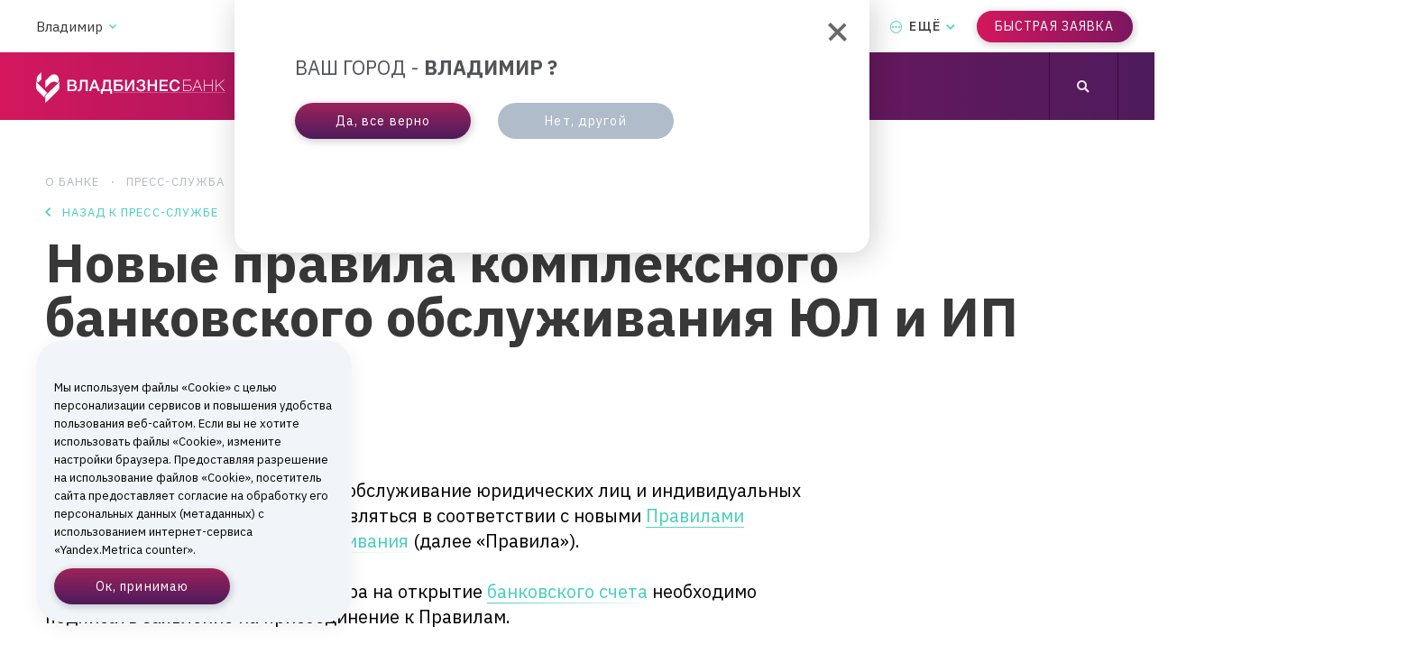

--- FILE ---
content_type: text/css
request_url: https://www.vlbb.ru/bitrix/cache/css/s1/vlbb/template_e22eaaa01ac09d18589c77fdac8d62fd/template_e22eaaa01ac09d18589c77fdac8d62fd_v1.css?1768390832184
body_size: 1
content:


/* Start:/local/templates/vlbb/template_styles.css?169054245244*/
.text-center {
    text-align: center;
}

/* End */
/* /local/templates/vlbb/template_styles.css?169054245244 */


--- FILE ---
content_type: text/css
request_url: https://www.vlbb.ru/local/templates/vlbb/custom.css?t=1725028005
body_size: 2545
content:
._bg_type5.active,
._bg_type5:hover {
  background-position: 0% 200%;
  color: white;
}

.btn-rect1 {
  height: 42px;
  border-radius: 6px;
  font-size: 0.8em;
  font-weight: 400;
  text-transform: none;
  padding: 10px;
  height: 42px;
  min-height: 42px;
}

.podbor {}

.main-screen {
  background-color: #f6f7fa;
}

.main-screen+.section {
  margin-top: 0;
}

.podbor-form {
  display: flex;
  flex-direction: column;
  gap: 30px;
}

.podbor-row {
  display: flex;
  gap: 10px;
  align-items: baseline;
}

.podbor-row-title {
  font-size: 1.2em;
  font-weight: 500;
  line-height: 2em;
  white-space: nowrap;
}

.podbor-row-items {
  display: flex;
  flex-wrap: wrap;
  gap: 10px;
  align-items: center;
}

.podbor-row-items * {
  white-space: nowrap;
  text-transform: initial;
  font-size: 17px;
  font-weight: 500;
}

.podbor-purpose {
  display: flex;
  flex-wrap: wrap;
  gap: 15px;
  align-items: stretch;
  transition: all 0.3s;
}

.podbor-purpose.loading {
  opacity: 0.3;
}

.podbor-purpose>* {
  flex-grow: 0;
  flex-shrink: 0;
  flex-basis: 32%;
}

.podbor-purpose-item {
  padding: 15px;
  position: relative;
  display: flex;
  flex-direction: column;
  gap: 15px;
  justify-content: space-between;
  overflow: hidden;
  height: auto;
  min-height: 390px;
}

.podbor-purpose-item:hover {
  box-shadow: 1px 5px 19px 2px rgb(3 0 45 / 15%);
}

.podbor-purpose-item-block {
  display: flex;
  flex-direction: column;
  gap: 15px;
  position: relative;
  z-index: 10;
  text-shadow: 0 0 5px white, 0 0 5px white, 0 0 5px white;
}

.podbor-purpose-item .card__title {
  margin: 0;
}

.podbor-purpose-item .card__text {
  margin: 0;
  height: auto;
  min-height: auto;
}

.podbor-purpose-item .card__digit {
  margin: 0;
}

.podbor-purpose-item .card__digit-digit b {
  font-size: 1.9rem;
  font-weight: 400;
}

.podbor-purpose-item .card__digit-list {
  display: flex;
  flex-direction: column;
  flex-wrap: nowrap;
  margin: 0;
  gap: 15px;
  width: 50%;
}

.podbor-purpose-item .card__bottom {
  position: relative;
  top: 0;
  left: 0;
  right: 0;
  bottom: 0;
  width: 100%;
  display: flex;
  justify-content: space-between;
  align-items: center;
  position: relative;
  z-index: 10;
}

.podbor-purpose-item .text-accent {
  color: #47cebf;
}

.podbor-purpose-item .btn._opacity span:after {
  display: block;
  content: "";
  position: absolute;
  bottom: 0;
  left: 0;
  width: 100%;
  border-bottom: solid 1px #47cebf;
  transition: all 0.5s;
}

.podbor-purpose-item-img {
  position: absolute;
  width: 60%;
  right: 17%;
  bottom: 170px;
  transform: translate(50%, 50%);
}

@media (max-width: 960px) {
  .podbor-row {
    flex-direction: column;
  }

  .podbor-purpose>* {
    flex-grow: 0;
    flex-shrink: 0;
    flex-basis: 48%;
  }
}

@media (max-width: 960px) {
  .podbor-row {
    flex-direction: column;
  }

  .podbor-purpose>* {
    flex-grow: 0;
    flex-shrink: 0;
    flex-basis: 48%;
  }
}

@media (max-width: 560px) {
  .podbor-form {
    gap: 0;
  }

  .podbor-row {
    flex-direction: row;
    overflow-x: auto;
    scrollbar-width: none;
    padding: 15px 20px;
    margin: 0 -50px;
    max-width: 100vw;
  }

  .podbor-row-items {
    flex-wrap: nowrap;
  }

  .podbor-row-items>* {
    text-wrap: nowrap;
  }

  .podbor-purpose {
    flex-wrap: nowrap;
    overflow-y: auto;
    scrollbar-width: none;
    margin: 0 -50px;
    padding: 15px 20px;
  }

  .podbor-purpose>* {
    flex-grow: 0;
    flex-shrink: 0;
    flex-basis: auto;
    min-width: 280px;
  }

  .podbor-purpose-item .card__title {
    margin: 0;
    /* font-family: Inter; */
    font-size: 19px;
    font-weight: 700;
    line-height: 26.6px;
    text-align: center;
  }

  .podbor-purpose-item .card__text {
    margin: 0;
    height: auto;
    min-height: auto;
    /* font-family: IBM Plex Sans; */
    font-size: 13px;
    font-weight: 400;
    line-height: 16.9px;
    text-align: center;
  }

  .podbor-purpose-item-block {
    display: flex;
    flex-direction: column;
    gap: 5px;
  }

  .podbor-purpose-item .card__digit-digit b {
    font-size: 4rem;
    font-weight: 400;
    text-align: left;
    text-wrap: nowrap;
  }

  .card__digit-notice {
    margin-top: 5px;
  }

  .podbor-purpose-item .card__digit-list {
    gap: 45px;
  }

  .card__bottom {
    flex-direction: column;
    gap: 10px;
  }

  .card__bottom .btn {
    width: 100%;
  }

  .podbor-purpose-item-img {
    position: absolute;
    width: 60%;
    right: 17%;
    bottom: 210px;
    transform: translate(50%, 50%);
  }
}

ymaps:not(ymaps ymaps) {
  position: relative;
  z-index: 0;
}

.review-btn {
  position: fixed;
  bottom: 0;
  background-color: #47cebf;
  transition: bottom 0.4s ease-in-out, -webkit-transform 0.4s ease-in-out;
  transition: bottom 0.4s ease-in-out, transform 0.4s ease-in-out;
  transition: bottom 0.4s ease-in-out, transform 0.4s ease-in-out,
    -webkit-transform 0.4s ease-in-out;
  top: auto;
  right: auto;
  right: calc(5.5% + 177px);
  left: auto;
  bottom: 0;
  -webkit-transform: none;
  transform: none;
  -webkit-transform-origin: center center;
  transform-origin: center center;
  border-radius: 25px 25px 0 0;
  background-image: linear-gradient(to bottom,
      rgba(255, 255, 255, 0.15) 0,
      rgba(255, 255, 255, 0) 100%);
  z-index: 100;
}

@media (max-width: 767px) {
  .review-btn {
    right: auto;
    left: 12px;
  }
}

.review-btn:after,
.review-btn:before {
  content: "";
  bottom: -6px;
  height: 40px;
  width: 42px;
  position: absolute;
  z-index: 0;
  background-repeat: no-repeat;
}

.review-btn:before {
  right: auto;
  left: -20px;
  bottom: -6px;
  -webkit-transform: none;
  transform: none;
  background-image: url("data:image/svg+xml;charset=UTF-8,%3Csvg%20xmlns%3D%22http%3A%2F%2Fwww.w3.org%2F2000%2Fsvg%22%20xmlns%3Axlink%3D%22http%3A%2F%2Fwww.w3.org%2F1999%2Fxlink%22%20width%3D%2244%22%20height%3D%2236%22%20viewBox%3D%220%200%2044%2036%22%3E%3Cdefs%3E%3ClinearGradient%20x1%3D%2250%25%22%20y1%3D%22100%25%22%20x2%3D%2250%25%22%20y2%3D%220%25%22%20id%3D%22a%22%3E%3Cstop%20stop-color%3D%22%23fff%22%20stop-opacity%3D%220%22%20offset%3D%220%25%22%2F%3E%3Cstop%20stop-color%3D%22%23fff%22%20stop-opacity%3D%22.15%22%20offset%3D%22100%25%22%2F%3E%3C%2FlinearGradient%3E%3Cpath%20d%3D%22M28.89%2025.465l9.232-15.208C41.562%204.592%2049.722%200%2056.35%200h3v28h-32c.593-.788%201.11-1.637%201.54-2.535zm-14.54%208.502V34h45v-6h-32c-2.736%203.643-7.093%206-12%206-.336%200-.67-.01-1-.033z%22%20id%3D%22b%22%2F%3E%3C%2Fdefs%3E%3Cg%20fill%3D%22none%22%20fill-rule%3D%22evenodd%22%3E%3Cpath%20d%3D%22M14.89%2025.465l9.232-15.208C27.562%204.592%2035.722%200%2042.35%200h3v28h-32c.593-.788%201.11-1.637%201.54-2.535zM.35%2033.967V34h45v-6h-32c-2.736%203.643-7.093%206-12%206-.336%200-.67-.01-1-.033z%22%20fill%3D%22%2347cebf%22%2F%3E%3Cg%20transform%3D%22translate(-14)%22%3E%3Cuse%20fill%3D%22url(%23a)%22%20xlink%3Ahref%3D%22%23b%22%2F%3E%3Cuse%20xlink%3Ahref%3D%22%23b%22%2F%3E%3C%2Fg%3E%3C%2Fg%3E%3C%2Fsvg%3E");
}

.review-btn:after {
  left: auto;
  right: -16px;
  bottom: -6px;
  -webkit-transform: none;
  transform: none;

  background-image: url("data:image/svg+xml;charset=UTF-8,%3Csvg%20xmlns%3D%22http%3A%2F%2Fwww.w3.org%2F2000%2Fsvg%22%20xmlns%3Axlink%3D%22http%3A%2F%2Fwww.w3.org%2F1999%2Fxlink%22%20width%3D%2244%22%20height%3D%2236%22%20viewBox%3D%220%200%2044%2036%22%3E%3Ctitle%3Eright%3C%2Ftitle%3E%3Cdefs%3E%3ClinearGradient%20x1%3D%2250%25%22%20y1%3D%22100%25%22%20x2%3D%2250%25%22%20y2%3D%220%25%22%20id%3D%22a%22%3E%3Cstop%20stop-color%3D%22%23fff%22%20stop-opacity%3D%220%22%20offset%3D%220%25%22%2F%3E%3Cstop%20stop-color%3D%22%23fff%22%20stop-opacity%3D%22.15%22%20offset%3D%22100%25%22%2F%3E%3C%2FlinearGradient%3E%3Cpath%20d%3D%22M28.89%2025.465l9.232-15.208C41.562%204.592%2049.722%200%2056.35%200h3v28h-32c.593-.788%201.11-1.637%201.54-2.535zm-14.54%208.502V34h45v-6h-32c-2.736%203.643-7.093%206-12%206-.336%200-.67-.01-1-.033z%22%20id%3D%22b%22%2F%3E%3C%2Fdefs%3E%3Cg%20fill%3D%22none%22%20fill-rule%3D%22evenodd%22%3E%3Cpath%20d%3D%22M31.11%2025.465L21.88%2010.257C18.438%204.592%2010.278%200%203.65%200h-3v28h32c-.593-.788-1.11-1.637-1.54-2.535zm14.54%208.502V34h-45v-6h32c2.736%203.643%207.093%206%2012%206%20.336%200%20.67-.01%201-.033z%22%20fill%3D%22%2347cebf%22%2F%3E%3Cg%20transform%3D%22matrix(-1%200%200%201%2060%200)%22%3E%3Cuse%20fill%3D%22url(%23a)%22%20xlink%3Ahref%3D%22%23b%22%2F%3E%3Cuse%20xlink%3Ahref%3D%22%23b%22%2F%3E%3C%2Fg%3E%3C%2Fg%3E%3C%2Fsvg%3E");
}

.review-btn__block {
  padding-left: 30px;
  padding-right: 20px;
  -webkit-transform: none;
  transform: none;

  position: relative;
  z-index: 10;
  height: 36px;
  float: left;
  max-width: 310px;
  font-weight: 500;
  transition: max-width 0.35s ease-in-out, opacity 0.3s ease-in-out 0s;
}

.review-btn__txt {
  font-size: 15px;
  font-weight: 400;
  letter-spacing: 0;
  margin-left: 0px;
  padding: 0 10px;
  margin-right: 0;
  -webkit-transform: none;
  transform: none;
  -webkit-transform-origin: center center;
  transform-origin: center center;
  color: #fff;
  display: block;
  white-space: nowrap;
  opacity: 1;
  height: 36px;
  line-height: 36px;
  float: left;
  max-width: 250px;
  transition: max-width 0.35s ease-in-out, opacity 0.3s ease-in-out 0s;
  font-weight: bold;
}

.review-btn__icon {
  height: 36px;
  width: 36px;
  text-align: center;
  line-height: 36px;
  position: absolute;
  left: 0;
  top: -11px;
  border-radius: 100%;
  background-clip: padding-box;
  background: #fff;
  border: 2px solid #47cebf;
  color: #47cebf;
  left: 0;
  top: -11px;
  right: auto;
  display: flex;
  align-items: center;
  justify-content: center;
  font-size: 26px;
  font-style: normal;
  font-weight: bold;
}

li.list__item ul {
  padding: 0.5em 0 0.5em 1em;
  font-size: 0.8em;
  list-style: auto;
}

.sections-menu__sublevel-list {
  flex-wrap: wrap;
}


--- FILE ---
content_type: application/javascript
request_url: https://www.vlbb.ru/local/templates/vlbb/js/script.js?t=1712569624
body_size: 589
content:
document.addEventListener("DOMContentLoaded", function () {

    const openTabs = function (tagName) {
        const tag = jQuery('a[name="' + tagName + '"]')

        if (!tag.length) return

        tag.closest('.js-click-show').each(function (a) {
            $(this).find('.js-click-show-item').addClass('_expanded').css({ display: 'block' })
            $(this).find('.js-click-btn').css({ transform: 'rotate(180deg)' })
        })

        tag.closest('.tabs__content-item[data-tab]').each(function (a) {
            const tab = $(this).attr('data-tab')
            $(this).closest('.tabs').find('[data-tab]._active').removeClass('_active')
            $(this).closest('.tabs').find('[data-tab="' + tab + '"]').addClass('_active')

        })
    }

    if (window.location.hash) {
        console.log(window.location.hash)
        openTabs(window.location.hash.replace('#', ''))
    }

    function vlbbShowLocation(target) {
        var component = jQuery('.js-city-dropdown').first();
        var panel = component.find('.js-city-dropdown-popup')
        const offset = $(target).offset()

        if (component.hasClass('_opened')) {
            panel.stop().fadeOut(function (a) {
                panel.css({
                    top: "",
                    left: "",
                }).removeClass('offset')
            });
            panel.removeClass('offset')
            component.removeClass('_opened');
            $('body').removeClass('city-dropdown-open');
        } else {
            panel.css({
                top: offset.top + 40,
                left: offset.left - 40,
            }).addClass('offset')

            panel.stop().fadeIn();
            component.addClass('_opened');
            $('body').addClass('city-dropdown-open');
        }
    }

    jQuery('.js-title-location').on('click', function (e) {
        e.preventDefault()
        e.stopPropagation()

        vlbbShowLocation(this)
    })

    jQuery(function ($) {
        $('.js-title-location').each(function (a) {
            $(this).find('span').text($(this).attr('data-title'))
        })
    })
})


--- FILE ---
content_type: image/svg+xml
request_url: https://www.vlbb.ru/local/templates/vlbb/build/images/hot.svg
body_size: 366
content:
<svg width="10" height="14" viewBox="0 0 10 14" fill="none" xmlns="http://www.w3.org/2000/svg">
<path fill-rule="evenodd" clip-rule="evenodd" d="M3.34088 7.42335C0.0323624 19.2928 14.9109 13.0802 8.2743 4.60486C8.2743 4.60486 8.97908 7.22487 7.80445 8.67381C7.80445 8.67381 8.86161 1.07182 1.65726 0C1.65726 0 4.26101 1.40925 3.81073 5.29956C3.81073 5.29956 3.34088 3.21546 1.65726 2.6994C2.91019 4.80335 1.30487 5.67668 0.521789 7.22487C-1.14226 10.5396 1.6181 13.6161 2.61653 13.7352C2.61653 13.7352 -0.0263688 11.3534 3.34088 7.42335Z" fill="#D4175D"/>
</svg>


--- FILE ---
content_type: image/svg+xml
request_url: https://www.vlbb.ru/local/templates/vlbb/build/images/logo.svg
body_size: 4256
content:
<?xml version="1.0" encoding="utf-8"?>
<!-- Generator: Adobe Illustrator 19.2.0, SVG Export Plug-In . SVG Version: 6.00 Build 0)  -->
<svg version="1.1" id="Слой_1" xmlns="http://www.w3.org/2000/svg" xmlns:xlink="http://www.w3.org/1999/xlink" x="0px" y="0px"
	 viewBox="0 0 480 79.3" style="enable-background:new 0 0 480 79.3;" xml:space="preserve">
<style type="text/css">
	.st0{fill:#FFFFFF;}
</style>
<g>
	<path class="st0" d="M58.9,22.3c-0.6,2.3-1.8,4.5-3.5,6.2l0,0l-0.1,0.1L23.4,60.5l-0.1,18.7L55,47.6c2.8-2.8,4.2-6.7,3.9-10.6l0,0
		L58.9,22.3z"/>
	<path class="st0" d="M3.7,28.6c-1.8-1.8-3.1-4.1-3.6-6.6L0,37.5l0,0c-0.2,3.8,1.2,7.5,3.9,10.1l17.9,17.9l0-5.6l0.1-0.1l6.6-6.6
		C26.5,51.3,3.8,28.6,3.7,28.6"/>
	<path class="st0" d="M57.6,20.7l0-0.3c0-0.1,0-0.2,0-0.2l0-0.1c0.3-3.4-0.8-8.3-3.5-11c-2.3-2.3-5.3-3.6-8.6-3.6
		c-0.2,0-0.4,0-0.6,0c-3.4,0.2-6.5,1.5-8.9,3.9L23.3,22.2l-0.1,18.7l12.5-12.5c2.6-2.6,6.1-4,9.7-4c3.2,0,6.3,1.1,8.7,3.1
		c0.2-0.2,0.5-0.5,0.7-0.8l0.1-0.1l0,0c0.6-0.7,1.1-1.6,1.5-2.4l0.1-0.2c0.1-0.2,0.2-0.5,0.3-0.7c0-0.1,0.1-0.2,0.1-0.3
		c0.1-0.2,0.1-0.4,0.2-0.6c0-0.1,0.1-0.3,0.1-0.4c0-0.2,0.1-0.3,0.1-0.5l0-0.1c0-0.1,0.1-0.3,0.1-0.4C57.6,20.8,57.6,20.8,57.6,20.7
		"/>
	<path class="st0" d="M1.7,21.7l0,0.1c0.1,0.3,0.1,0.5,0.2,0.8L2,22.8c0.1,0.3,0.2,0.6,0.3,0.8l0.1,0.1c0.3,0.7,0.7,1.4,1.2,2.1
		L3.7,26c0.1,0.1,0.2,0.2,0.3,0.4L4,26.5c0.2,0.3,0.5,0.5,0.7,0.8l8.6-8.6L13.4,0L5.5,7.8L4.9,8.5c-2.2,2.2-3.4,6.8-3.5,10l0,0.1
		l0,0.4c0,0.1,0,0.1,0,0.2c0,0.1,0,0.1,0,0.2c0,0.1,0,0.2,0,0.4c0,0.3,0,0.5,0.1,0.8c0,0.1,0,0.1,0,0.2l0,0.1c0,0.3,0.1,0.5,0.1,0.8
		C1.7,21.6,1.7,21.7,1.7,21.7"/>
	<path class="st0" d="M92.7,19.6c6.3,0,9.4,3,9.4,7.3c0,2.8-1.7,5.1-4.1,6.1c3.3,0.8,5.4,3.3,5.4,7c0,5.1-3.7,8.5-9.1,8.5H79.5V19.6
		H92.7z M84.4,31.7h6.9c3.8,0,5.7-1.1,5.7-4c0-3.6-2.6-4-5.5-4h-7.1V31.7z M84.4,44.4H92c3.4,0,6.3-0.8,6.3-4.5c0-4-3-4.5-6.3-4.5
		h-7.5V44.4z"/>
	<path class="st0" d="M125.5,48.5V24h-8.9L116,37.7c-0.3,8.1-3.6,11.3-7.8,11.3c-1.1,0-2.3-0.3-3-0.5v-3.9c0.6,0.2,1.6,0.3,2,0.3
		c2.1,0,3.7-1.2,3.9-8.6l0.6-16.8h18.9v28.9H125.5z"/>
	<path class="st0" d="M161.7,48.5h-5.4l-2.8-7.7H142l-2.8,7.7H134l11.2-28.9h5.4L161.7,48.5z M147.8,24.8L143.3,37h8.8L147.8,24.8z"
		/>
	<path class="st0" d="M187.8,55.7v-7.2h-18.8v7.2H164V44.1h2.8c2.2-3.9,3.8-12.1,3.8-20.1v-4.5h18.8v24.5h3.2v11.6H187.8z M184.3,24
		h-8.8v1.7c0,7.2-1.5,14.8-3.3,18.4h12.1V24z"/>
	<path class="st0" d="M210.7,48.5H197V19.6h21.3V24h-16.2v6.7h8.6c6.3,0,9.9,3.2,9.9,8.9C220.6,45.3,217,48.5,210.7,48.5
		 M210.4,34.8h-8.4v9.6h8.4c3.3,0,5-1.6,5-4.7C215.5,36.6,213.6,34.8,210.4,34.8"/>
	<polygon class="st0" points="225.5,19.6 230.5,19.6 230.5,41.8 243,19.6 248.8,19.6 248.8,48.5 243.8,48.5 243.8,26.3 231.3,48.5
		225.5,48.5 	"/>
	<path class="st0" d="M266.1,49.1c-6.9,0-12.2-3.2-12.2-10.2h5c0,4.5,3.4,6.2,7.5,6.2c3.7,0,5.7-1.8,5.7-5.1c0-3.1-2.1-4.6-5.4-4.6
		h-3.5v-3.9h3.5c2.6,0,4.6-1.8,4.6-4.5c0-2.6-1.9-4.1-5.1-4.1c-3.6,0-6,1.5-6.3,5.1h-4.8c0.2-6.5,4.9-9.1,10.8-9.1
		c5.7,0,10.4,2.4,10.4,7.8c0,3-2.4,5.6-4.6,6.2v0.1c3.2,0.6,5.5,3.4,5.5,7.1C277.1,43.7,274.2,49.1,266.1,49.1"/>
	<polygon class="st0" points="306.1,48.5 301,48.5 301,35.5 287.8,35.5 287.8,48.5 282.7,48.5 282.7,19.6 287.8,19.6 287.8,31.1
		301,31.1 301,19.6 306.1,19.6 	"/>
	<polygon class="st0" points="333.7,23.9 317.9,23.9 317.9,31.5 332.5,31.5 332.5,35.6 317.9,35.6 317.9,44.2 333.9,44.2
		333.9,48.5 312.9,48.5 312.9,19.6 333.7,19.6 	"/>
	<path class="st0" d="M351.5,49.2c-8.2,0-13.5-6-13.5-15.1c0-8.2,5-15.1,13.8-15.1c5.8,0,11.1,3.2,12.1,9.9h-5
		c-0.7-3.5-3.4-5.6-7.1-5.6c-6.1,0-8.6,5.5-8.6,10.8c0,5.4,2.4,10.8,8.5,10.8c4.7,0,6.9-3.1,7.4-7.4h5.1
		C363.5,44.5,358.7,49.2,351.5,49.2"/>
	<path class="st0" d="M392.5,19.6v1.5h-18.1v11.3h10.7c5.8,0,9.2,2.9,9.2,8c0,6.5-6.1,8.1-9.4,8.1h-12.3V19.6H392.5z M374.5,34v13
		h10c6.2,0,8.2-3.3,8.2-6.5c0-3-1.9-6.5-7.2-6.5H374.5z"/>
	<path class="st0" d="M421.1,48.5h-1.9l-3.6-9.3h-13.9l-3.7,9.3H396l11.7-28.9h1.9L421.1,48.5z M409.7,24.3c-0.4-0.9-0.7-2.1-1.1-3
		c-0.4,1-0.7,1.9-1.1,2.9l-5.4,13.5H415L409.7,24.3z"/>
	<polygon class="st0" points="447.7,48.5 445.9,48.5 445.9,34.2 427.4,34.2 427.4,48.5 425.7,48.5 425.7,19.6 427.4,19.6
		427.4,32.6 445.9,32.6 445.9,19.6 447.7,19.6 	"/>
	<polygon class="st0" points="464.2,31.6 478.3,48.5 476.1,48.5 462.9,32.8 456.9,38.3 456.9,48.5 455.2,48.5 455.2,19.6
		456.9,19.6 456.9,36.2 475.2,19.6 477.5,19.6 	"/>
	<polygon class="st0" points="197,53.3 480,53.3 479.2,52.6 197,52.6 	"/>
</g>
</svg>


--- FILE ---
content_type: application/javascript
request_url: https://www.vlbb.ru/react/dist/react-bundle.js?t=1731681990
body_size: 311763
content:
!function(e){var t={};function n(r){if(t[r])return t[r].exports;var a=t[r]={i:r,l:!1,exports:{}};return e[r].call(a.exports,a,a.exports,n),a.l=!0,a.exports}n.m=e,n.c=t,n.d=function(e,t,r){n.o(e,t)||Object.defineProperty(e,t,{enumerable:!0,get:r})},n.r=function(e){"undefined"!=typeof Symbol&&Symbol.toStringTag&&Object.defineProperty(e,Symbol.toStringTag,{value:"Module"}),Object.defineProperty(e,"__esModule",{value:!0})},n.t=function(e,t){if(1&t&&(e=n(e)),8&t)return e;if(4&t&&"object"==typeof e&&e&&e.__esModule)return e;var r=Object.create(null);if(n.r(r),Object.defineProperty(r,"default",{enumerable:!0,value:e}),2&t&&"string"!=typeof e)for(var a in e)n.d(r,a,function(t){return e[t]}.bind(null,a));return r},n.n=function(e){var t=e&&e.__esModule?function(){return e.default}:function(){return e};return n.d(t,"a",t),t},n.o=function(e,t){return Object.prototype.hasOwnProperty.call(e,t)},n.p="",n(n.s=307)}([function(e,t,n){"use strict";e.exports=n(412)},function(e,t,n){e.exports=n(452)()},function(e,t,n){(function(e){e.exports=function(){"use strict";var t,r;function a(){return t.apply(null,arguments)}function i(e){return e instanceof Array||"[object Array]"===Object.prototype.toString.call(e)}function o(e){return null!=e&&"[object Object]"===Object.prototype.toString.call(e)}function s(e,t){return Object.prototype.hasOwnProperty.call(e,t)}function u(e){if(Object.getOwnPropertyNames)return 0===Object.getOwnPropertyNames(e).length;var t;for(t in e)if(s(e,t))return!1;return!0}function l(e){return void 0===e}function c(e){return"number"==typeof e||"[object Number]"===Object.prototype.toString.call(e)}function d(e){return e instanceof Date||"[object Date]"===Object.prototype.toString.call(e)}function m(e,t){var n,r=[];for(n=0;n<e.length;++n)r.push(t(e[n],n));return r}function f(e,t){for(var n in t)s(t,n)&&(e[n]=t[n]);return s(t,"toString")&&(e.toString=t.toString),s(t,"valueOf")&&(e.valueOf=t.valueOf),e}function p(e,t,n,r){return Et(e,t,n,r,!0).utc()}function _(e){return null==e._pf&&(e._pf={empty:!1,unusedTokens:[],unusedInput:[],overflow:-2,charsLeftOver:0,nullInput:!1,invalidEra:null,invalidMonth:null,invalidFormat:!1,userInvalidated:!1,iso:!1,parsedDateParts:[],era:null,meridiem:null,rfc2822:!1,weekdayMismatch:!1}),e._pf}function h(e){if(null==e._isValid){var t=_(e),n=r.call(t.parsedDateParts,(function(e){return null!=e})),a=!isNaN(e._d.getTime())&&t.overflow<0&&!t.empty&&!t.invalidEra&&!t.invalidMonth&&!t.invalidWeekday&&!t.weekdayMismatch&&!t.nullInput&&!t.invalidFormat&&!t.userInvalidated&&(!t.meridiem||t.meridiem&&n);if(e._strict&&(a=a&&0===t.charsLeftOver&&0===t.unusedTokens.length&&void 0===t.bigHour),null!=Object.isFrozen&&Object.isFrozen(e))return a;e._isValid=a}return e._isValid}function y(e){var t=p(NaN);return null!=e?f(_(t),e):_(t).userInvalidated=!0,t}r=Array.prototype.some?Array.prototype.some:function(e){var t,n=Object(this),r=n.length>>>0;for(t=0;t<r;t++)if(t in n&&e.call(this,n[t],t,n))return!0;return!1};var v=a.momentProperties=[],g=!1;function b(e,t){var n,r,a;if(l(t._isAMomentObject)||(e._isAMomentObject=t._isAMomentObject),l(t._i)||(e._i=t._i),l(t._f)||(e._f=t._f),l(t._l)||(e._l=t._l),l(t._strict)||(e._strict=t._strict),l(t._tzm)||(e._tzm=t._tzm),l(t._isUTC)||(e._isUTC=t._isUTC),l(t._offset)||(e._offset=t._offset),l(t._pf)||(e._pf=_(t)),l(t._locale)||(e._locale=t._locale),v.length>0)for(n=0;n<v.length;n++)l(a=t[r=v[n]])||(e[r]=a);return e}function M(e){b(this,e),this._d=new Date(null!=e._d?e._d.getTime():NaN),this.isValid()||(this._d=new Date(NaN)),!1===g&&(g=!0,a.updateOffset(this),g=!1)}function k(e){return e instanceof M||null!=e&&null!=e._isAMomentObject}function w(e){!1===a.suppressDeprecationWarnings&&"undefined"!=typeof console&&console.warn&&console.warn("Deprecation warning: "+e)}function L(e,t){var n=!0;return f((function(){if(null!=a.deprecationHandler&&a.deprecationHandler(null,e),n){var r,i,o,u=[];for(i=0;i<arguments.length;i++){if(r="","object"==typeof arguments[i]){for(o in r+="\n["+i+"] ",arguments[0])s(arguments[0],o)&&(r+=o+": "+arguments[0][o]+", ");r=r.slice(0,-2)}else r=arguments[i];u.push(r)}w(e+"\nArguments: "+Array.prototype.slice.call(u).join("")+"\n"+(new Error).stack),n=!1}return t.apply(this,arguments)}),t)}var E,x={};function T(e,t){null!=a.deprecationHandler&&a.deprecationHandler(e,t),x[e]||(w(t),x[e]=!0)}function D(e){return"undefined"!=typeof Function&&e instanceof Function||"[object Function]"===Object.prototype.toString.call(e)}function Y(e,t){var n,r=f({},e);for(n in t)s(t,n)&&(o(e[n])&&o(t[n])?(r[n]={},f(r[n],e[n]),f(r[n],t[n])):null!=t[n]?r[n]=t[n]:delete r[n]);for(n in e)s(e,n)&&!s(t,n)&&o(e[n])&&(r[n]=f({},r[n]));return r}function S(e){null!=e&&this.set(e)}function O(e,t,n){var r=""+Math.abs(e),a=t-r.length;return(e>=0?n?"+":"":"-")+Math.pow(10,Math.max(0,a)).toString().substr(1)+r}a.suppressDeprecationWarnings=!1,a.deprecationHandler=null,E=Object.keys?Object.keys:function(e){var t,n=[];for(t in e)s(e,t)&&n.push(t);return n};var j=/(\[[^\[]*\])|(\\)?([Hh]mm(ss)?|Mo|MM?M?M?|Do|DDDo|DD?D?D?|ddd?d?|do?|w[o|w]?|W[o|W]?|Qo?|N{1,5}|YYYYYY|YYYYY|YYYY|YY|y{2,4}|yo?|gg(ggg?)?|GG(GGG?)?|e|E|a|A|hh?|HH?|kk?|mm?|ss?|S{1,9}|x|X|zz?|ZZ?|.)/g,P=/(\[[^\[]*\])|(\\)?(LTS|LT|LL?L?L?|l{1,4})/g,C={},N={};function A(e,t,n,r){var a=r;"string"==typeof r&&(a=function(){return this[r]()}),e&&(N[e]=a),t&&(N[t[0]]=function(){return O(a.apply(this,arguments),t[1],t[2])}),n&&(N[n]=function(){return this.localeData().ordinal(a.apply(this,arguments),e)})}function H(e,t){return e.isValid()?(t=I(t,e.localeData()),C[t]=C[t]||function(e){var t,n,r,a=e.match(j);for(t=0,n=a.length;t<n;t++)N[a[t]]?a[t]=N[a[t]]:a[t]=(r=a[t]).match(/\[[\s\S]/)?r.replace(/^\[|\]$/g,""):r.replace(/\\/g,"");return function(t){var r,i="";for(r=0;r<n;r++)i+=D(a[r])?a[r].call(t,e):a[r];return i}}(t),C[t](e)):e.localeData().invalidDate()}function I(e,t){var n=5;function r(e){return t.longDateFormat(e)||e}for(P.lastIndex=0;n>=0&&P.test(e);)e=e.replace(P,r),P.lastIndex=0,n-=1;return e}var R={};function W(e,t){var n=e.toLowerCase();R[n]=R[n+"s"]=R[t]=e}function F(e){return"string"==typeof e?R[e]||R[e.toLowerCase()]:void 0}function U(e){var t,n,r={};for(n in e)s(e,n)&&(t=F(n))&&(r[t]=e[n]);return r}var z={};function B(e,t){z[e]=t}function V(e){return e%4==0&&e%100!=0||e%400==0}function K(e){return e<0?Math.ceil(e)||0:Math.floor(e)}function q(e){var t=+e,n=0;return 0!==t&&isFinite(t)&&(n=K(t)),n}function J(e,t){return function(n){return null!=n?(G(this,e,n),a.updateOffset(this,t),this):$(this,e)}}function $(e,t){return e.isValid()?e._d["get"+(e._isUTC?"UTC":"")+t]():NaN}function G(e,t,n){e.isValid()&&!isNaN(n)&&("FullYear"===t&&V(e.year())&&1===e.month()&&29===e.date()?(n=q(n),e._d["set"+(e._isUTC?"UTC":"")+t](n,e.month(),ke(n,e.month()))):e._d["set"+(e._isUTC?"UTC":"")+t](n))}var X,Q=/\d/,Z=/\d\d/,ee=/\d{3}/,te=/\d{4}/,ne=/[+-]?\d{6}/,re=/\d\d?/,ae=/\d\d\d\d?/,ie=/\d\d\d\d\d\d?/,oe=/\d{1,3}/,se=/\d{1,4}/,ue=/[+-]?\d{1,6}/,le=/\d+/,ce=/[+-]?\d+/,de=/Z|[+-]\d\d:?\d\d/gi,me=/Z|[+-]\d\d(?::?\d\d)?/gi,fe=/[0-9]{0,256}['a-z\u00A0-\u05FF\u0700-\uD7FF\uF900-\uFDCF\uFDF0-\uFF07\uFF10-\uFFEF]{1,256}|[\u0600-\u06FF\/]{1,256}(\s*?[\u0600-\u06FF]{1,256}){1,2}/i;function pe(e,t,n){X[e]=D(t)?t:function(e,r){return e&&n?n:t}}function _e(e,t){return s(X,e)?X[e](t._strict,t._locale):new RegExp(he(e.replace("\\","").replace(/\\(\[)|\\(\])|\[([^\]\[]*)\]|\\(.)/g,(function(e,t,n,r,a){return t||n||r||a}))))}function he(e){return e.replace(/[-\/\\^$*+?.()|[\]{}]/g,"\\$&")}X={};var ye,ve={};function ge(e,t){var n,r=t;for("string"==typeof e&&(e=[e]),c(t)&&(r=function(e,n){n[t]=q(e)}),n=0;n<e.length;n++)ve[e[n]]=r}function be(e,t){ge(e,(function(e,n,r,a){r._w=r._w||{},t(e,r._w,r,a)}))}function Me(e,t,n){null!=t&&s(ve,e)&&ve[e](t,n._a,n,e)}function ke(e,t){if(isNaN(e)||isNaN(t))return NaN;var n,r=(t%(n=12)+n)%n;return e+=(t-r)/12,1===r?V(e)?29:28:31-r%7%2}ye=Array.prototype.indexOf?Array.prototype.indexOf:function(e){var t;for(t=0;t<this.length;++t)if(this[t]===e)return t;return-1},A("M",["MM",2],"Mo",(function(){return this.month()+1})),A("MMM",0,0,(function(e){return this.localeData().monthsShort(this,e)})),A("MMMM",0,0,(function(e){return this.localeData().months(this,e)})),W("month","M"),B("month",8),pe("M",re),pe("MM",re,Z),pe("MMM",(function(e,t){return t.monthsShortRegex(e)})),pe("MMMM",(function(e,t){return t.monthsRegex(e)})),ge(["M","MM"],(function(e,t){t[1]=q(e)-1})),ge(["MMM","MMMM"],(function(e,t,n,r){var a=n._locale.monthsParse(e,r,n._strict);null!=a?t[1]=a:_(n).invalidMonth=e}));var we="January_February_March_April_May_June_July_August_September_October_November_December".split("_"),Le="Jan_Feb_Mar_Apr_May_Jun_Jul_Aug_Sep_Oct_Nov_Dec".split("_"),Ee=/D[oD]?(\[[^\[\]]*\]|\s)+MMMM?/,xe=fe,Te=fe;function De(e,t,n){var r,a,i,o=e.toLocaleLowerCase();if(!this._monthsParse)for(this._monthsParse=[],this._longMonthsParse=[],this._shortMonthsParse=[],r=0;r<12;++r)i=p([2e3,r]),this._shortMonthsParse[r]=this.monthsShort(i,"").toLocaleLowerCase(),this._longMonthsParse[r]=this.months(i,"").toLocaleLowerCase();return n?"MMM"===t?-1!==(a=ye.call(this._shortMonthsParse,o))?a:null:-1!==(a=ye.call(this._longMonthsParse,o))?a:null:"MMM"===t?-1!==(a=ye.call(this._shortMonthsParse,o))||-1!==(a=ye.call(this._longMonthsParse,o))?a:null:-1!==(a=ye.call(this._longMonthsParse,o))||-1!==(a=ye.call(this._shortMonthsParse,o))?a:null}function Ye(e,t){var n;if(!e.isValid())return e;if("string"==typeof t)if(/^\d+$/.test(t))t=q(t);else if(!c(t=e.localeData().monthsParse(t)))return e;return n=Math.min(e.date(),ke(e.year(),t)),e._d["set"+(e._isUTC?"UTC":"")+"Month"](t,n),e}function Se(e){return null!=e?(Ye(this,e),a.updateOffset(this,!0),this):$(this,"Month")}function Oe(){function e(e,t){return t.length-e.length}var t,n,r=[],a=[],i=[];for(t=0;t<12;t++)n=p([2e3,t]),r.push(this.monthsShort(n,"")),a.push(this.months(n,"")),i.push(this.months(n,"")),i.push(this.monthsShort(n,""));for(r.sort(e),a.sort(e),i.sort(e),t=0;t<12;t++)r[t]=he(r[t]),a[t]=he(a[t]);for(t=0;t<24;t++)i[t]=he(i[t]);this._monthsRegex=new RegExp("^("+i.join("|")+")","i"),this._monthsShortRegex=this._monthsRegex,this._monthsStrictRegex=new RegExp("^("+a.join("|")+")","i"),this._monthsShortStrictRegex=new RegExp("^("+r.join("|")+")","i")}function je(e){return V(e)?366:365}A("Y",0,0,(function(){var e=this.year();return e<=9999?O(e,4):"+"+e})),A(0,["YY",2],0,(function(){return this.year()%100})),A(0,["YYYY",4],0,"year"),A(0,["YYYYY",5],0,"year"),A(0,["YYYYYY",6,!0],0,"year"),W("year","y"),B("year",1),pe("Y",ce),pe("YY",re,Z),pe("YYYY",se,te),pe("YYYYY",ue,ne),pe("YYYYYY",ue,ne),ge(["YYYYY","YYYYYY"],0),ge("YYYY",(function(e,t){t[0]=2===e.length?a.parseTwoDigitYear(e):q(e)})),ge("YY",(function(e,t){t[0]=a.parseTwoDigitYear(e)})),ge("Y",(function(e,t){t[0]=parseInt(e,10)})),a.parseTwoDigitYear=function(e){return q(e)+(q(e)>68?1900:2e3)};var Pe=J("FullYear",!0);function Ce(e,t,n,r,a,i,o){var s;return e<100&&e>=0?(s=new Date(e+400,t,n,r,a,i,o),isFinite(s.getFullYear())&&s.setFullYear(e)):s=new Date(e,t,n,r,a,i,o),s}function Ne(e){var t,n;return e<100&&e>=0?((n=Array.prototype.slice.call(arguments))[0]=e+400,t=new Date(Date.UTC.apply(null,n)),isFinite(t.getUTCFullYear())&&t.setUTCFullYear(e)):t=new Date(Date.UTC.apply(null,arguments)),t}function Ae(e,t,n){var r=7+t-n;return-(7+Ne(e,0,r).getUTCDay()-t)%7+r-1}function He(e,t,n,r,a){var i,o,s=1+7*(t-1)+(7+n-r)%7+Ae(e,r,a);return s<=0?o=je(i=e-1)+s:s>je(e)?(i=e+1,o=s-je(e)):(i=e,o=s),{year:i,dayOfYear:o}}function Ie(e,t,n){var r,a,i=Ae(e.year(),t,n),o=Math.floor((e.dayOfYear()-i-1)/7)+1;return o<1?r=o+Re(a=e.year()-1,t,n):o>Re(e.year(),t,n)?(r=o-Re(e.year(),t,n),a=e.year()+1):(a=e.year(),r=o),{week:r,year:a}}function Re(e,t,n){var r=Ae(e,t,n),a=Ae(e+1,t,n);return(je(e)-r+a)/7}function We(e,t){return e.slice(t,7).concat(e.slice(0,t))}A("w",["ww",2],"wo","week"),A("W",["WW",2],"Wo","isoWeek"),W("week","w"),W("isoWeek","W"),B("week",5),B("isoWeek",5),pe("w",re),pe("ww",re,Z),pe("W",re),pe("WW",re,Z),be(["w","ww","W","WW"],(function(e,t,n,r){t[r.substr(0,1)]=q(e)})),A("d",0,"do","day"),A("dd",0,0,(function(e){return this.localeData().weekdaysMin(this,e)})),A("ddd",0,0,(function(e){return this.localeData().weekdaysShort(this,e)})),A("dddd",0,0,(function(e){return this.localeData().weekdays(this,e)})),A("e",0,0,"weekday"),A("E",0,0,"isoWeekday"),W("day","d"),W("weekday","e"),W("isoWeekday","E"),B("day",11),B("weekday",11),B("isoWeekday",11),pe("d",re),pe("e",re),pe("E",re),pe("dd",(function(e,t){return t.weekdaysMinRegex(e)})),pe("ddd",(function(e,t){return t.weekdaysShortRegex(e)})),pe("dddd",(function(e,t){return t.weekdaysRegex(e)})),be(["dd","ddd","dddd"],(function(e,t,n,r){var a=n._locale.weekdaysParse(e,r,n._strict);null!=a?t.d=a:_(n).invalidWeekday=e})),be(["d","e","E"],(function(e,t,n,r){t[r]=q(e)}));var Fe="Sunday_Monday_Tuesday_Wednesday_Thursday_Friday_Saturday".split("_"),Ue="Sun_Mon_Tue_Wed_Thu_Fri_Sat".split("_"),ze="Su_Mo_Tu_We_Th_Fr_Sa".split("_"),Be=fe,Ve=fe,Ke=fe;function qe(e,t,n){var r,a,i,o=e.toLocaleLowerCase();if(!this._weekdaysParse)for(this._weekdaysParse=[],this._shortWeekdaysParse=[],this._minWeekdaysParse=[],r=0;r<7;++r)i=p([2e3,1]).day(r),this._minWeekdaysParse[r]=this.weekdaysMin(i,"").toLocaleLowerCase(),this._shortWeekdaysParse[r]=this.weekdaysShort(i,"").toLocaleLowerCase(),this._weekdaysParse[r]=this.weekdays(i,"").toLocaleLowerCase();return n?"dddd"===t?-1!==(a=ye.call(this._weekdaysParse,o))?a:null:"ddd"===t?-1!==(a=ye.call(this._shortWeekdaysParse,o))?a:null:-1!==(a=ye.call(this._minWeekdaysParse,o))?a:null:"dddd"===t?-1!==(a=ye.call(this._weekdaysParse,o))||-1!==(a=ye.call(this._shortWeekdaysParse,o))||-1!==(a=ye.call(this._minWeekdaysParse,o))?a:null:"ddd"===t?-1!==(a=ye.call(this._shortWeekdaysParse,o))||-1!==(a=ye.call(this._weekdaysParse,o))||-1!==(a=ye.call(this._minWeekdaysParse,o))?a:null:-1!==(a=ye.call(this._minWeekdaysParse,o))||-1!==(a=ye.call(this._weekdaysParse,o))||-1!==(a=ye.call(this._shortWeekdaysParse,o))?a:null}function Je(){function e(e,t){return t.length-e.length}var t,n,r,a,i,o=[],s=[],u=[],l=[];for(t=0;t<7;t++)n=p([2e3,1]).day(t),r=he(this.weekdaysMin(n,"")),a=he(this.weekdaysShort(n,"")),i=he(this.weekdays(n,"")),o.push(r),s.push(a),u.push(i),l.push(r),l.push(a),l.push(i);o.sort(e),s.sort(e),u.sort(e),l.sort(e),this._weekdaysRegex=new RegExp("^("+l.join("|")+")","i"),this._weekdaysShortRegex=this._weekdaysRegex,this._weekdaysMinRegex=this._weekdaysRegex,this._weekdaysStrictRegex=new RegExp("^("+u.join("|")+")","i"),this._weekdaysShortStrictRegex=new RegExp("^("+s.join("|")+")","i"),this._weekdaysMinStrictRegex=new RegExp("^("+o.join("|")+")","i")}function $e(){return this.hours()%12||12}function Ge(e,t){A(e,0,0,(function(){return this.localeData().meridiem(this.hours(),this.minutes(),t)}))}function Xe(e,t){return t._meridiemParse}A("H",["HH",2],0,"hour"),A("h",["hh",2],0,$e),A("k",["kk",2],0,(function(){return this.hours()||24})),A("hmm",0,0,(function(){return""+$e.apply(this)+O(this.minutes(),2)})),A("hmmss",0,0,(function(){return""+$e.apply(this)+O(this.minutes(),2)+O(this.seconds(),2)})),A("Hmm",0,0,(function(){return""+this.hours()+O(this.minutes(),2)})),A("Hmmss",0,0,(function(){return""+this.hours()+O(this.minutes(),2)+O(this.seconds(),2)})),Ge("a",!0),Ge("A",!1),W("hour","h"),B("hour",13),pe("a",Xe),pe("A",Xe),pe("H",re),pe("h",re),pe("k",re),pe("HH",re,Z),pe("hh",re,Z),pe("kk",re,Z),pe("hmm",ae),pe("hmmss",ie),pe("Hmm",ae),pe("Hmmss",ie),ge(["H","HH"],3),ge(["k","kk"],(function(e,t,n){var r=q(e);t[3]=24===r?0:r})),ge(["a","A"],(function(e,t,n){n._isPm=n._locale.isPM(e),n._meridiem=e})),ge(["h","hh"],(function(e,t,n){t[3]=q(e),_(n).bigHour=!0})),ge("hmm",(function(e,t,n){var r=e.length-2;t[3]=q(e.substr(0,r)),t[4]=q(e.substr(r)),_(n).bigHour=!0})),ge("hmmss",(function(e,t,n){var r=e.length-4,a=e.length-2;t[3]=q(e.substr(0,r)),t[4]=q(e.substr(r,2)),t[5]=q(e.substr(a)),_(n).bigHour=!0})),ge("Hmm",(function(e,t,n){var r=e.length-2;t[3]=q(e.substr(0,r)),t[4]=q(e.substr(r))})),ge("Hmmss",(function(e,t,n){var r=e.length-4,a=e.length-2;t[3]=q(e.substr(0,r)),t[4]=q(e.substr(r,2)),t[5]=q(e.substr(a))}));var Qe,Ze=J("Hours",!0),et={calendar:{sameDay:"[Today at] LT",nextDay:"[Tomorrow at] LT",nextWeek:"dddd [at] LT",lastDay:"[Yesterday at] LT",lastWeek:"[Last] dddd [at] LT",sameElse:"L"},longDateFormat:{LTS:"h:mm:ss A",LT:"h:mm A",L:"MM/DD/YYYY",LL:"MMMM D, YYYY",LLL:"MMMM D, YYYY h:mm A",LLLL:"dddd, MMMM D, YYYY h:mm A"},invalidDate:"Invalid date",ordinal:"%d",dayOfMonthOrdinalParse:/\d{1,2}/,relativeTime:{future:"in %s",past:"%s ago",s:"a few seconds",ss:"%d seconds",m:"a minute",mm:"%d minutes",h:"an hour",hh:"%d hours",d:"a day",dd:"%d days",w:"a week",ww:"%d weeks",M:"a month",MM:"%d months",y:"a year",yy:"%d years"},months:we,monthsShort:Le,week:{dow:0,doy:6},weekdays:Fe,weekdaysMin:ze,weekdaysShort:Ue,meridiemParse:/[ap]\.?m?\.?/i},tt={},nt={};function rt(e,t){var n,r=Math.min(e.length,t.length);for(n=0;n<r;n+=1)if(e[n]!==t[n])return n;return r}function at(e){return e?e.toLowerCase().replace("_","-"):e}function it(t){var r=null;if(void 0===tt[t]&&void 0!==e&&e&&e.exports)try{r=Qe._abbr,n(472)("./"+t),ot(r)}catch(e){tt[t]=null}return tt[t]}function ot(e,t){var n;return e&&((n=l(t)?ut(e):st(e,t))?Qe=n:"undefined"!=typeof console&&console.warn&&console.warn("Locale "+e+" not found. Did you forget to load it?")),Qe._abbr}function st(e,t){if(null!==t){var n,r=et;if(t.abbr=e,null!=tt[e])T("defineLocaleOverride","use moment.updateLocale(localeName, config) to change an existing locale. moment.defineLocale(localeName, config) should only be used for creating a new locale See http://momentjs.com/guides/#/warnings/define-locale/ for more info."),r=tt[e]._config;else if(null!=t.parentLocale)if(null!=tt[t.parentLocale])r=tt[t.parentLocale]._config;else{if(null==(n=it(t.parentLocale)))return nt[t.parentLocale]||(nt[t.parentLocale]=[]),nt[t.parentLocale].push({name:e,config:t}),null;r=n._config}return tt[e]=new S(Y(r,t)),nt[e]&&nt[e].forEach((function(e){st(e.name,e.config)})),ot(e),tt[e]}return delete tt[e],null}function ut(e){var t;if(e&&e._locale&&e._locale._abbr&&(e=e._locale._abbr),!e)return Qe;if(!i(e)){if(t=it(e))return t;e=[e]}return function(e){for(var t,n,r,a,i=0;i<e.length;){for(t=(a=at(e[i]).split("-")).length,n=(n=at(e[i+1]))?n.split("-"):null;t>0;){if(r=it(a.slice(0,t).join("-")))return r;if(n&&n.length>=t&&rt(a,n)>=t-1)break;t--}i++}return Qe}(e)}function lt(e){var t,n=e._a;return n&&-2===_(e).overflow&&(t=n[1]<0||n[1]>11?1:n[2]<1||n[2]>ke(n[0],n[1])?2:n[3]<0||n[3]>24||24===n[3]&&(0!==n[4]||0!==n[5]||0!==n[6])?3:n[4]<0||n[4]>59?4:n[5]<0||n[5]>59?5:n[6]<0||n[6]>999?6:-1,_(e)._overflowDayOfYear&&(t<0||t>2)&&(t=2),_(e)._overflowWeeks&&-1===t&&(t=7),_(e)._overflowWeekday&&-1===t&&(t=8),_(e).overflow=t),e}var ct=/^\s*((?:[+-]\d{6}|\d{4})-(?:\d\d-\d\d|W\d\d-\d|W\d\d|\d\d\d|\d\d))(?:(T| )(\d\d(?::\d\d(?::\d\d(?:[.,]\d+)?)?)?)([+-]\d\d(?::?\d\d)?|\s*Z)?)?$/,dt=/^\s*((?:[+-]\d{6}|\d{4})(?:\d\d\d\d|W\d\d\d|W\d\d|\d\d\d|\d\d|))(?:(T| )(\d\d(?:\d\d(?:\d\d(?:[.,]\d+)?)?)?)([+-]\d\d(?::?\d\d)?|\s*Z)?)?$/,mt=/Z|[+-]\d\d(?::?\d\d)?/,ft=[["YYYYYY-MM-DD",/[+-]\d{6}-\d\d-\d\d/],["YYYY-MM-DD",/\d{4}-\d\d-\d\d/],["GGGG-[W]WW-E",/\d{4}-W\d\d-\d/],["GGGG-[W]WW",/\d{4}-W\d\d/,!1],["YYYY-DDD",/\d{4}-\d{3}/],["YYYY-MM",/\d{4}-\d\d/,!1],["YYYYYYMMDD",/[+-]\d{10}/],["YYYYMMDD",/\d{8}/],["GGGG[W]WWE",/\d{4}W\d{3}/],["GGGG[W]WW",/\d{4}W\d{2}/,!1],["YYYYDDD",/\d{7}/],["YYYYMM",/\d{6}/,!1],["YYYY",/\d{4}/,!1]],pt=[["HH:mm:ss.SSSS",/\d\d:\d\d:\d\d\.\d+/],["HH:mm:ss,SSSS",/\d\d:\d\d:\d\d,\d+/],["HH:mm:ss",/\d\d:\d\d:\d\d/],["HH:mm",/\d\d:\d\d/],["HHmmss.SSSS",/\d\d\d\d\d\d\.\d+/],["HHmmss,SSSS",/\d\d\d\d\d\d,\d+/],["HHmmss",/\d\d\d\d\d\d/],["HHmm",/\d\d\d\d/],["HH",/\d\d/]],_t=/^\/?Date\((-?\d+)/i,ht=/^(?:(Mon|Tue|Wed|Thu|Fri|Sat|Sun),?\s)?(\d{1,2})\s(Jan|Feb|Mar|Apr|May|Jun|Jul|Aug|Sep|Oct|Nov|Dec)\s(\d{2,4})\s(\d\d):(\d\d)(?::(\d\d))?\s(?:(UT|GMT|[ECMP][SD]T)|([Zz])|([+-]\d{4}))$/,yt={UT:0,GMT:0,EDT:-240,EST:-300,CDT:-300,CST:-360,MDT:-360,MST:-420,PDT:-420,PST:-480};function vt(e){var t,n,r,a,i,o,s=e._i,u=ct.exec(s)||dt.exec(s);if(u){for(_(e).iso=!0,t=0,n=ft.length;t<n;t++)if(ft[t][1].exec(u[1])){a=ft[t][0],r=!1!==ft[t][2];break}if(null==a)return void(e._isValid=!1);if(u[3]){for(t=0,n=pt.length;t<n;t++)if(pt[t][1].exec(u[3])){i=(u[2]||" ")+pt[t][0];break}if(null==i)return void(e._isValid=!1)}if(!r&&null!=i)return void(e._isValid=!1);if(u[4]){if(!mt.exec(u[4]))return void(e._isValid=!1);o="Z"}e._f=a+(i||"")+(o||""),wt(e)}else e._isValid=!1}function gt(e){var t=parseInt(e,10);return t<=49?2e3+t:t<=999?1900+t:t}function bt(e){var t,n,r,a,i,o,s,u,l=ht.exec(e._i.replace(/\([^)]*\)|[\n\t]/g," ").replace(/(\s\s+)/g," ").replace(/^\s\s*/,"").replace(/\s\s*$/,""));if(l){if(n=l[4],r=l[3],a=l[2],i=l[5],o=l[6],s=l[7],u=[gt(n),Le.indexOf(r),parseInt(a,10),parseInt(i,10),parseInt(o,10)],s&&u.push(parseInt(s,10)),t=u,!function(e,t,n){return!e||Ue.indexOf(e)===new Date(t[0],t[1],t[2]).getDay()||(_(n).weekdayMismatch=!0,n._isValid=!1,!1)}(l[1],t,e))return;e._a=t,e._tzm=function(e,t,n){if(e)return yt[e];if(t)return 0;var r=parseInt(n,10),a=r%100;return(r-a)/100*60+a}(l[8],l[9],l[10]),e._d=Ne.apply(null,e._a),e._d.setUTCMinutes(e._d.getUTCMinutes()-e._tzm),_(e).rfc2822=!0}else e._isValid=!1}function Mt(e,t,n){return null!=e?e:null!=t?t:n}function kt(e){var t,n,r,i,o,s=[];if(!e._d){for(r=function(e){var t=new Date(a.now());return e._useUTC?[t.getUTCFullYear(),t.getUTCMonth(),t.getUTCDate()]:[t.getFullYear(),t.getMonth(),t.getDate()]}(e),e._w&&null==e._a[2]&&null==e._a[1]&&function(e){var t,n,r,a,i,o,s,u,l;null!=(t=e._w).GG||null!=t.W||null!=t.E?(i=1,o=4,n=Mt(t.GG,e._a[0],Ie(xt(),1,4).year),r=Mt(t.W,1),((a=Mt(t.E,1))<1||a>7)&&(u=!0)):(i=e._locale._week.dow,o=e._locale._week.doy,l=Ie(xt(),i,o),n=Mt(t.gg,e._a[0],l.year),r=Mt(t.w,l.week),null!=t.d?((a=t.d)<0||a>6)&&(u=!0):null!=t.e?(a=t.e+i,(t.e<0||t.e>6)&&(u=!0)):a=i),r<1||r>Re(n,i,o)?_(e)._overflowWeeks=!0:null!=u?_(e)._overflowWeekday=!0:(s=He(n,r,a,i,o),e._a[0]=s.year,e._dayOfYear=s.dayOfYear)}(e),null!=e._dayOfYear&&(o=Mt(e._a[0],r[0]),(e._dayOfYear>je(o)||0===e._dayOfYear)&&(_(e)._overflowDayOfYear=!0),n=Ne(o,0,e._dayOfYear),e._a[1]=n.getUTCMonth(),e._a[2]=n.getUTCDate()),t=0;t<3&&null==e._a[t];++t)e._a[t]=s[t]=r[t];for(;t<7;t++)e._a[t]=s[t]=null==e._a[t]?2===t?1:0:e._a[t];24===e._a[3]&&0===e._a[4]&&0===e._a[5]&&0===e._a[6]&&(e._nextDay=!0,e._a[3]=0),e._d=(e._useUTC?Ne:Ce).apply(null,s),i=e._useUTC?e._d.getUTCDay():e._d.getDay(),null!=e._tzm&&e._d.setUTCMinutes(e._d.getUTCMinutes()-e._tzm),e._nextDay&&(e._a[3]=24),e._w&&void 0!==e._w.d&&e._w.d!==i&&(_(e).weekdayMismatch=!0)}}function wt(e){if(e._f!==a.ISO_8601)if(e._f!==a.RFC_2822){e._a=[],_(e).empty=!0;var t,n,r,i,o,s,u=""+e._i,l=u.length,c=0;for(r=I(e._f,e._locale).match(j)||[],t=0;t<r.length;t++)i=r[t],(n=(u.match(_e(i,e))||[])[0])&&((o=u.substr(0,u.indexOf(n))).length>0&&_(e).unusedInput.push(o),u=u.slice(u.indexOf(n)+n.length),c+=n.length),N[i]?(n?_(e).empty=!1:_(e).unusedTokens.push(i),Me(i,n,e)):e._strict&&!n&&_(e).unusedTokens.push(i);_(e).charsLeftOver=l-c,u.length>0&&_(e).unusedInput.push(u),e._a[3]<=12&&!0===_(e).bigHour&&e._a[3]>0&&(_(e).bigHour=void 0),_(e).parsedDateParts=e._a.slice(0),_(e).meridiem=e._meridiem,e._a[3]=function(e,t,n){var r;return null==n?t:null!=e.meridiemHour?e.meridiemHour(t,n):null!=e.isPM?((r=e.isPM(n))&&t<12&&(t+=12),r||12!==t||(t=0),t):t}(e._locale,e._a[3],e._meridiem),null!==(s=_(e).era)&&(e._a[0]=e._locale.erasConvertYear(s,e._a[0])),kt(e),lt(e)}else bt(e);else vt(e)}function Lt(e){var t=e._i,n=e._f;return e._locale=e._locale||ut(e._l),null===t||void 0===n&&""===t?y({nullInput:!0}):("string"==typeof t&&(e._i=t=e._locale.preparse(t)),k(t)?new M(lt(t)):(d(t)?e._d=t:i(n)?function(e){var t,n,r,a,i,o,s=!1;if(0===e._f.length)return _(e).invalidFormat=!0,void(e._d=new Date(NaN));for(a=0;a<e._f.length;a++)i=0,o=!1,t=b({},e),null!=e._useUTC&&(t._useUTC=e._useUTC),t._f=e._f[a],wt(t),h(t)&&(o=!0),i+=_(t).charsLeftOver,i+=10*_(t).unusedTokens.length,_(t).score=i,s?i<r&&(r=i,n=t):(null==r||i<r||o)&&(r=i,n=t,o&&(s=!0));f(e,n||t)}(e):n?wt(e):function(e){var t=e._i;l(t)?e._d=new Date(a.now()):d(t)?e._d=new Date(t.valueOf()):"string"==typeof t?function(e){var t=_t.exec(e._i);null===t?(vt(e),!1===e._isValid&&(delete e._isValid,bt(e),!1===e._isValid&&(delete e._isValid,e._strict?e._isValid=!1:a.createFromInputFallback(e)))):e._d=new Date(+t[1])}(e):i(t)?(e._a=m(t.slice(0),(function(e){return parseInt(e,10)})),kt(e)):o(t)?function(e){if(!e._d){var t=U(e._i),n=void 0===t.day?t.date:t.day;e._a=m([t.year,t.month,n,t.hour,t.minute,t.second,t.millisecond],(function(e){return e&&parseInt(e,10)})),kt(e)}}(e):c(t)?e._d=new Date(t):a.createFromInputFallback(e)}(e),h(e)||(e._d=null),e))}function Et(e,t,n,r,a){var s,l={};return!0!==t&&!1!==t||(r=t,t=void 0),!0!==n&&!1!==n||(r=n,n=void 0),(o(e)&&u(e)||i(e)&&0===e.length)&&(e=void 0),l._isAMomentObject=!0,l._useUTC=l._isUTC=a,l._l=n,l._i=e,l._f=t,l._strict=r,(s=new M(lt(Lt(l))))._nextDay&&(s.add(1,"d"),s._nextDay=void 0),s}function xt(e,t,n,r){return Et(e,t,n,r,!1)}a.createFromInputFallback=L("value provided is not in a recognized RFC2822 or ISO format. moment construction falls back to js Date(), which is not reliable across all browsers and versions. Non RFC2822/ISO date formats are discouraged. Please refer to http://momentjs.com/guides/#/warnings/js-date/ for more info.",(function(e){e._d=new Date(e._i+(e._useUTC?" UTC":""))})),a.ISO_8601=function(){},a.RFC_2822=function(){};var Tt=L("moment().min is deprecated, use moment.max instead. http://momentjs.com/guides/#/warnings/min-max/",(function(){var e=xt.apply(null,arguments);return this.isValid()&&e.isValid()?e<this?this:e:y()})),Dt=L("moment().max is deprecated, use moment.min instead. http://momentjs.com/guides/#/warnings/min-max/",(function(){var e=xt.apply(null,arguments);return this.isValid()&&e.isValid()?e>this?this:e:y()}));function Yt(e,t){var n,r;if(1===t.length&&i(t[0])&&(t=t[0]),!t.length)return xt();for(n=t[0],r=1;r<t.length;++r)t[r].isValid()&&!t[r][e](n)||(n=t[r]);return n}var St=["year","quarter","month","week","day","hour","minute","second","millisecond"];function Ot(e){var t=U(e),n=t.year||0,r=t.quarter||0,a=t.month||0,i=t.week||t.isoWeek||0,o=t.day||0,u=t.hour||0,l=t.minute||0,c=t.second||0,d=t.millisecond||0;this._isValid=function(e){var t,n,r=!1;for(t in e)if(s(e,t)&&(-1===ye.call(St,t)||null!=e[t]&&isNaN(e[t])))return!1;for(n=0;n<St.length;++n)if(e[St[n]]){if(r)return!1;parseFloat(e[St[n]])!==q(e[St[n]])&&(r=!0)}return!0}(t),this._milliseconds=+d+1e3*c+6e4*l+1e3*u*60*60,this._days=+o+7*i,this._months=+a+3*r+12*n,this._data={},this._locale=ut(),this._bubble()}function jt(e){return e instanceof Ot}function Pt(e){return e<0?-1*Math.round(-1*e):Math.round(e)}function Ct(e,t){A(e,0,0,(function(){var e=this.utcOffset(),n="+";return e<0&&(e=-e,n="-"),n+O(~~(e/60),2)+t+O(~~e%60,2)}))}Ct("Z",":"),Ct("ZZ",""),pe("Z",me),pe("ZZ",me),ge(["Z","ZZ"],(function(e,t,n){n._useUTC=!0,n._tzm=At(me,e)}));var Nt=/([\+\-]|\d\d)/gi;function At(e,t){var n,r,a=(t||"").match(e);return null===a?null:0===(r=60*(n=((a[a.length-1]||[])+"").match(Nt)||["-",0,0])[1]+q(n[2]))?0:"+"===n[0]?r:-r}function Ht(e,t){var n,r;return t._isUTC?(n=t.clone(),r=(k(e)||d(e)?e.valueOf():xt(e).valueOf())-n.valueOf(),n._d.setTime(n._d.valueOf()+r),a.updateOffset(n,!1),n):xt(e).local()}function It(e){return-Math.round(e._d.getTimezoneOffset())}function Rt(){return!!this.isValid()&&this._isUTC&&0===this._offset}a.updateOffset=function(){};var Wt=/^(-|\+)?(?:(\d*)[. ])?(\d+):(\d+)(?::(\d+)(\.\d*)?)?$/,Ft=/^(-|\+)?P(?:([-+]?[0-9,.]*)Y)?(?:([-+]?[0-9,.]*)M)?(?:([-+]?[0-9,.]*)W)?(?:([-+]?[0-9,.]*)D)?(?:T(?:([-+]?[0-9,.]*)H)?(?:([-+]?[0-9,.]*)M)?(?:([-+]?[0-9,.]*)S)?)?$/;function Ut(e,t){var n,r,a,i,o,u,l=e,d=null;return jt(e)?l={ms:e._milliseconds,d:e._days,M:e._months}:c(e)||!isNaN(+e)?(l={},t?l[t]=+e:l.milliseconds=+e):(d=Wt.exec(e))?(n="-"===d[1]?-1:1,l={y:0,d:q(d[2])*n,h:q(d[3])*n,m:q(d[4])*n,s:q(d[5])*n,ms:q(Pt(1e3*d[6]))*n}):(d=Ft.exec(e))?(n="-"===d[1]?-1:1,l={y:zt(d[2],n),M:zt(d[3],n),w:zt(d[4],n),d:zt(d[5],n),h:zt(d[6],n),m:zt(d[7],n),s:zt(d[8],n)}):null==l?l={}:"object"==typeof l&&("from"in l||"to"in l)&&(i=xt(l.from),o=xt(l.to),a=i.isValid()&&o.isValid()?(o=Ht(o,i),i.isBefore(o)?u=Bt(i,o):((u=Bt(o,i)).milliseconds=-u.milliseconds,u.months=-u.months),u):{milliseconds:0,months:0},(l={}).ms=a.milliseconds,l.M=a.months),r=new Ot(l),jt(e)&&s(e,"_locale")&&(r._locale=e._locale),jt(e)&&s(e,"_isValid")&&(r._isValid=e._isValid),r}function zt(e,t){var n=e&&parseFloat(e.replace(",","."));return(isNaN(n)?0:n)*t}function Bt(e,t){var n={};return n.months=t.month()-e.month()+12*(t.year()-e.year()),e.clone().add(n.months,"M").isAfter(t)&&--n.months,n.milliseconds=+t-+e.clone().add(n.months,"M"),n}function Vt(e,t){return function(n,r){var a;return null===r||isNaN(+r)||(T(t,"moment()."+t+"(period, number) is deprecated. Please use moment()."+t+"(number, period). See http://momentjs.com/guides/#/warnings/add-inverted-param/ for more info."),a=n,n=r,r=a),Kt(this,Ut(n,r),e),this}}function Kt(e,t,n,r){var i=t._milliseconds,o=Pt(t._days),s=Pt(t._months);e.isValid()&&(r=null==r||r,s&&Ye(e,$(e,"Month")+s*n),o&&G(e,"Date",$(e,"Date")+o*n),i&&e._d.setTime(e._d.valueOf()+i*n),r&&a.updateOffset(e,o||s))}Ut.fn=Ot.prototype,Ut.invalid=function(){return Ut(NaN)};var qt=Vt(1,"add"),Jt=Vt(-1,"subtract");function $t(e){return"string"==typeof e||e instanceof String}function Gt(e){return k(e)||d(e)||$t(e)||c(e)||function(e){var t=i(e),n=!1;return t&&(n=0===e.filter((function(t){return!c(t)&&$t(e)})).length),t&&n}(e)||function(e){var t,n,r=o(e)&&!u(e),a=!1,i=["years","year","y","months","month","M","days","day","d","dates","date","D","hours","hour","h","minutes","minute","m","seconds","second","s","milliseconds","millisecond","ms"];for(t=0;t<i.length;t+=1)n=i[t],a=a||s(e,n);return r&&a}(e)||null==e}function Xt(e){var t,n=o(e)&&!u(e),r=!1,a=["sameDay","nextDay","lastDay","nextWeek","lastWeek","sameElse"];for(t=0;t<a.length;t+=1)r=r||s(e,a[t]);return n&&r}function Qt(e,t){if(e.date()<t.date())return-Qt(t,e);var n=12*(t.year()-e.year())+(t.month()-e.month()),r=e.clone().add(n,"months");return-(n+(t-r<0?(t-r)/(r-e.clone().add(n-1,"months")):(t-r)/(e.clone().add(n+1,"months")-r)))||0}function Zt(e){var t;return void 0===e?this._locale._abbr:(null!=(t=ut(e))&&(this._locale=t),this)}a.defaultFormat="YYYY-MM-DDTHH:mm:ssZ",a.defaultFormatUtc="YYYY-MM-DDTHH:mm:ss[Z]";var en=L("moment().lang() is deprecated. Instead, use moment().localeData() to get the language configuration. Use moment().locale() to change languages.",(function(e){return void 0===e?this.localeData():this.locale(e)}));function tn(){return this._locale}function nn(e,t){return(e%t+t)%t}function rn(e,t,n){return e<100&&e>=0?new Date(e+400,t,n)-126227808e5:new Date(e,t,n).valueOf()}function an(e,t,n){return e<100&&e>=0?Date.UTC(e+400,t,n)-126227808e5:Date.UTC(e,t,n)}function on(e,t){return t.erasAbbrRegex(e)}function sn(){var e,t,n=[],r=[],a=[],i=[],o=this.eras();for(e=0,t=o.length;e<t;++e)r.push(he(o[e].name)),n.push(he(o[e].abbr)),a.push(he(o[e].narrow)),i.push(he(o[e].name)),i.push(he(o[e].abbr)),i.push(he(o[e].narrow));this._erasRegex=new RegExp("^("+i.join("|")+")","i"),this._erasNameRegex=new RegExp("^("+r.join("|")+")","i"),this._erasAbbrRegex=new RegExp("^("+n.join("|")+")","i"),this._erasNarrowRegex=new RegExp("^("+a.join("|")+")","i")}function un(e,t){A(0,[e,e.length],0,t)}function ln(e,t,n,r,a){var i;return null==e?Ie(this,r,a).year:(t>(i=Re(e,r,a))&&(t=i),cn.call(this,e,t,n,r,a))}function cn(e,t,n,r,a){var i=He(e,t,n,r,a),o=Ne(i.year,0,i.dayOfYear);return this.year(o.getUTCFullYear()),this.month(o.getUTCMonth()),this.date(o.getUTCDate()),this}A("N",0,0,"eraAbbr"),A("NN",0,0,"eraAbbr"),A("NNN",0,0,"eraAbbr"),A("NNNN",0,0,"eraName"),A("NNNNN",0,0,"eraNarrow"),A("y",["y",1],"yo","eraYear"),A("y",["yy",2],0,"eraYear"),A("y",["yyy",3],0,"eraYear"),A("y",["yyyy",4],0,"eraYear"),pe("N",on),pe("NN",on),pe("NNN",on),pe("NNNN",(function(e,t){return t.erasNameRegex(e)})),pe("NNNNN",(function(e,t){return t.erasNarrowRegex(e)})),ge(["N","NN","NNN","NNNN","NNNNN"],(function(e,t,n,r){var a=n._locale.erasParse(e,r,n._strict);a?_(n).era=a:_(n).invalidEra=e})),pe("y",le),pe("yy",le),pe("yyy",le),pe("yyyy",le),pe("yo",(function(e,t){return t._eraYearOrdinalRegex||le})),ge(["y","yy","yyy","yyyy"],0),ge(["yo"],(function(e,t,n,r){var a;n._locale._eraYearOrdinalRegex&&(a=e.match(n._locale._eraYearOrdinalRegex)),n._locale.eraYearOrdinalParse?t[0]=n._locale.eraYearOrdinalParse(e,a):t[0]=parseInt(e,10)})),A(0,["gg",2],0,(function(){return this.weekYear()%100})),A(0,["GG",2],0,(function(){return this.isoWeekYear()%100})),un("gggg","weekYear"),un("ggggg","weekYear"),un("GGGG","isoWeekYear"),un("GGGGG","isoWeekYear"),W("weekYear","gg"),W("isoWeekYear","GG"),B("weekYear",1),B("isoWeekYear",1),pe("G",ce),pe("g",ce),pe("GG",re,Z),pe("gg",re,Z),pe("GGGG",se,te),pe("gggg",se,te),pe("GGGGG",ue,ne),pe("ggggg",ue,ne),be(["gggg","ggggg","GGGG","GGGGG"],(function(e,t,n,r){t[r.substr(0,2)]=q(e)})),be(["gg","GG"],(function(e,t,n,r){t[r]=a.parseTwoDigitYear(e)})),A("Q",0,"Qo","quarter"),W("quarter","Q"),B("quarter",7),pe("Q",Q),ge("Q",(function(e,t){t[1]=3*(q(e)-1)})),A("D",["DD",2],"Do","date"),W("date","D"),B("date",9),pe("D",re),pe("DD",re,Z),pe("Do",(function(e,t){return e?t._dayOfMonthOrdinalParse||t._ordinalParse:t._dayOfMonthOrdinalParseLenient})),ge(["D","DD"],2),ge("Do",(function(e,t){t[2]=q(e.match(re)[0])}));var dn=J("Date",!0);A("DDD",["DDDD",3],"DDDo","dayOfYear"),W("dayOfYear","DDD"),B("dayOfYear",4),pe("DDD",oe),pe("DDDD",ee),ge(["DDD","DDDD"],(function(e,t,n){n._dayOfYear=q(e)})),A("m",["mm",2],0,"minute"),W("minute","m"),B("minute",14),pe("m",re),pe("mm",re,Z),ge(["m","mm"],4);var mn=J("Minutes",!1);A("s",["ss",2],0,"second"),W("second","s"),B("second",15),pe("s",re),pe("ss",re,Z),ge(["s","ss"],5);var fn,pn,_n=J("Seconds",!1);for(A("S",0,0,(function(){return~~(this.millisecond()/100)})),A(0,["SS",2],0,(function(){return~~(this.millisecond()/10)})),A(0,["SSS",3],0,"millisecond"),A(0,["SSSS",4],0,(function(){return 10*this.millisecond()})),A(0,["SSSSS",5],0,(function(){return 100*this.millisecond()})),A(0,["SSSSSS",6],0,(function(){return 1e3*this.millisecond()})),A(0,["SSSSSSS",7],0,(function(){return 1e4*this.millisecond()})),A(0,["SSSSSSSS",8],0,(function(){return 1e5*this.millisecond()})),A(0,["SSSSSSSSS",9],0,(function(){return 1e6*this.millisecond()})),W("millisecond","ms"),B("millisecond",16),pe("S",oe,Q),pe("SS",oe,Z),pe("SSS",oe,ee),fn="SSSS";fn.length<=9;fn+="S")pe(fn,le);function hn(e,t){t[6]=q(1e3*("0."+e))}for(fn="S";fn.length<=9;fn+="S")ge(fn,hn);pn=J("Milliseconds",!1),A("z",0,0,"zoneAbbr"),A("zz",0,0,"zoneName");var yn=M.prototype;function vn(e){return e}yn.add=qt,yn.calendar=function(e,t){1===arguments.length&&(arguments[0]?Gt(arguments[0])?(e=arguments[0],t=void 0):Xt(arguments[0])&&(t=arguments[0],e=void 0):(e=void 0,t=void 0));var n=e||xt(),r=Ht(n,this).startOf("day"),i=a.calendarFormat(this,r)||"sameElse",o=t&&(D(t[i])?t[i].call(this,n):t[i]);return this.format(o||this.localeData().calendar(i,this,xt(n)))},yn.clone=function(){return new M(this)},yn.diff=function(e,t,n){var r,a,i;if(!this.isValid())return NaN;if(!(r=Ht(e,this)).isValid())return NaN;switch(a=6e4*(r.utcOffset()-this.utcOffset()),t=F(t)){case"year":i=Qt(this,r)/12;break;case"month":i=Qt(this,r);break;case"quarter":i=Qt(this,r)/3;break;case"second":i=(this-r)/1e3;break;case"minute":i=(this-r)/6e4;break;case"hour":i=(this-r)/36e5;break;case"day":i=(this-r-a)/864e5;break;case"week":i=(this-r-a)/6048e5;break;default:i=this-r}return n?i:K(i)},yn.endOf=function(e){var t,n;if(void 0===(e=F(e))||"millisecond"===e||!this.isValid())return this;switch(n=this._isUTC?an:rn,e){case"year":t=n(this.year()+1,0,1)-1;break;case"quarter":t=n(this.year(),this.month()-this.month()%3+3,1)-1;break;case"month":t=n(this.year(),this.month()+1,1)-1;break;case"week":t=n(this.year(),this.month(),this.date()-this.weekday()+7)-1;break;case"isoWeek":t=n(this.year(),this.month(),this.date()-(this.isoWeekday()-1)+7)-1;break;case"day":case"date":t=n(this.year(),this.month(),this.date()+1)-1;break;case"hour":t=this._d.valueOf(),t+=36e5-nn(t+(this._isUTC?0:6e4*this.utcOffset()),36e5)-1;break;case"minute":t=this._d.valueOf(),t+=6e4-nn(t,6e4)-1;break;case"second":t=this._d.valueOf(),t+=1e3-nn(t,1e3)-1}return this._d.setTime(t),a.updateOffset(this,!0),this},yn.format=function(e){e||(e=this.isUtc()?a.defaultFormatUtc:a.defaultFormat);var t=H(this,e);return this.localeData().postformat(t)},yn.from=function(e,t){return this.isValid()&&(k(e)&&e.isValid()||xt(e).isValid())?Ut({to:this,from:e}).locale(this.locale()).humanize(!t):this.localeData().invalidDate()},yn.fromNow=function(e){return this.from(xt(),e)},yn.to=function(e,t){return this.isValid()&&(k(e)&&e.isValid()||xt(e).isValid())?Ut({from:this,to:e}).locale(this.locale()).humanize(!t):this.localeData().invalidDate()},yn.toNow=function(e){return this.to(xt(),e)},yn.get=function(e){return D(this[e=F(e)])?this[e]():this},yn.invalidAt=function(){return _(this).overflow},yn.isAfter=function(e,t){var n=k(e)?e:xt(e);return!(!this.isValid()||!n.isValid())&&("millisecond"===(t=F(t)||"millisecond")?this.valueOf()>n.valueOf():n.valueOf()<this.clone().startOf(t).valueOf())},yn.isBefore=function(e,t){var n=k(e)?e:xt(e);return!(!this.isValid()||!n.isValid())&&("millisecond"===(t=F(t)||"millisecond")?this.valueOf()<n.valueOf():this.clone().endOf(t).valueOf()<n.valueOf())},yn.isBetween=function(e,t,n,r){var a=k(e)?e:xt(e),i=k(t)?t:xt(t);return!!(this.isValid()&&a.isValid()&&i.isValid())&&(("("===(r=r||"()")[0]?this.isAfter(a,n):!this.isBefore(a,n))&&(")"===r[1]?this.isBefore(i,n):!this.isAfter(i,n)))},yn.isSame=function(e,t){var n,r=k(e)?e:xt(e);return!(!this.isValid()||!r.isValid())&&("millisecond"===(t=F(t)||"millisecond")?this.valueOf()===r.valueOf():(n=r.valueOf(),this.clone().startOf(t).valueOf()<=n&&n<=this.clone().endOf(t).valueOf()))},yn.isSameOrAfter=function(e,t){return this.isSame(e,t)||this.isAfter(e,t)},yn.isSameOrBefore=function(e,t){return this.isSame(e,t)||this.isBefore(e,t)},yn.isValid=function(){return h(this)},yn.lang=en,yn.locale=Zt,yn.localeData=tn,yn.max=Dt,yn.min=Tt,yn.parsingFlags=function(){return f({},_(this))},yn.set=function(e,t){if("object"==typeof e){var n,r=function(e){var t,n=[];for(t in e)s(e,t)&&n.push({unit:t,priority:z[t]});return n.sort((function(e,t){return e.priority-t.priority})),n}(e=U(e));for(n=0;n<r.length;n++)this[r[n].unit](e[r[n].unit])}else if(D(this[e=F(e)]))return this[e](t);return this},yn.startOf=function(e){var t,n;if(void 0===(e=F(e))||"millisecond"===e||!this.isValid())return this;switch(n=this._isUTC?an:rn,e){case"year":t=n(this.year(),0,1);break;case"quarter":t=n(this.year(),this.month()-this.month()%3,1);break;case"month":t=n(this.year(),this.month(),1);break;case"week":t=n(this.year(),this.month(),this.date()-this.weekday());break;case"isoWeek":t=n(this.year(),this.month(),this.date()-(this.isoWeekday()-1));break;case"day":case"date":t=n(this.year(),this.month(),this.date());break;case"hour":t=this._d.valueOf(),t-=nn(t+(this._isUTC?0:6e4*this.utcOffset()),36e5);break;case"minute":t=this._d.valueOf(),t-=nn(t,6e4);break;case"second":t=this._d.valueOf(),t-=nn(t,1e3)}return this._d.setTime(t),a.updateOffset(this,!0),this},yn.subtract=Jt,yn.toArray=function(){var e=this;return[e.year(),e.month(),e.date(),e.hour(),e.minute(),e.second(),e.millisecond()]},yn.toObject=function(){var e=this;return{years:e.year(),months:e.month(),date:e.date(),hours:e.hours(),minutes:e.minutes(),seconds:e.seconds(),milliseconds:e.milliseconds()}},yn.toDate=function(){return new Date(this.valueOf())},yn.toISOString=function(e){if(!this.isValid())return null;var t=!0!==e,n=t?this.clone().utc():this;return n.year()<0||n.year()>9999?H(n,t?"YYYYYY-MM-DD[T]HH:mm:ss.SSS[Z]":"YYYYYY-MM-DD[T]HH:mm:ss.SSSZ"):D(Date.prototype.toISOString)?t?this.toDate().toISOString():new Date(this.valueOf()+60*this.utcOffset()*1e3).toISOString().replace("Z",H(n,"Z")):H(n,t?"YYYY-MM-DD[T]HH:mm:ss.SSS[Z]":"YYYY-MM-DD[T]HH:mm:ss.SSSZ")},yn.inspect=function(){if(!this.isValid())return"moment.invalid(/* "+this._i+" */)";var e,t,n,r="moment",a="";return this.isLocal()||(r=0===this.utcOffset()?"moment.utc":"moment.parseZone",a="Z"),e="["+r+'("]',t=0<=this.year()&&this.year()<=9999?"YYYY":"YYYYYY",n=a+'[")]',this.format(e+t+"-MM-DD[T]HH:mm:ss.SSS"+n)},"undefined"!=typeof Symbol&&null!=Symbol.for&&(yn[Symbol.for("nodejs.util.inspect.custom")]=function(){return"Moment<"+this.format()+">"}),yn.toJSON=function(){return this.isValid()?this.toISOString():null},yn.toString=function(){return this.clone().locale("en").format("ddd MMM DD YYYY HH:mm:ss [GMT]ZZ")},yn.unix=function(){return Math.floor(this.valueOf()/1e3)},yn.valueOf=function(){return this._d.valueOf()-6e4*(this._offset||0)},yn.creationData=function(){return{input:this._i,format:this._f,locale:this._locale,isUTC:this._isUTC,strict:this._strict}},yn.eraName=function(){var e,t,n,r=this.localeData().eras();for(e=0,t=r.length;e<t;++e){if(n=this.clone().startOf("day").valueOf(),r[e].since<=n&&n<=r[e].until)return r[e].name;if(r[e].until<=n&&n<=r[e].since)return r[e].name}return""},yn.eraNarrow=function(){var e,t,n,r=this.localeData().eras();for(e=0,t=r.length;e<t;++e){if(n=this.clone().startOf("day").valueOf(),r[e].since<=n&&n<=r[e].until)return r[e].narrow;if(r[e].until<=n&&n<=r[e].since)return r[e].narrow}return""},yn.eraAbbr=function(){var e,t,n,r=this.localeData().eras();for(e=0,t=r.length;e<t;++e){if(n=this.clone().startOf("day").valueOf(),r[e].since<=n&&n<=r[e].until)return r[e].abbr;if(r[e].until<=n&&n<=r[e].since)return r[e].abbr}return""},yn.eraYear=function(){var e,t,n,r,i=this.localeData().eras();for(e=0,t=i.length;e<t;++e)if(n=i[e].since<=i[e].until?1:-1,r=this.clone().startOf("day").valueOf(),i[e].since<=r&&r<=i[e].until||i[e].until<=r&&r<=i[e].since)return(this.year()-a(i[e].since).year())*n+i[e].offset;return this.year()},yn.year=Pe,yn.isLeapYear=function(){return V(this.year())},yn.weekYear=function(e){return ln.call(this,e,this.week(),this.weekday(),this.localeData()._week.dow,this.localeData()._week.doy)},yn.isoWeekYear=function(e){return ln.call(this,e,this.isoWeek(),this.isoWeekday(),1,4)},yn.quarter=yn.quarters=function(e){return null==e?Math.ceil((this.month()+1)/3):this.month(3*(e-1)+this.month()%3)},yn.month=Se,yn.daysInMonth=function(){return ke(this.year(),this.month())},yn.week=yn.weeks=function(e){var t=this.localeData().week(this);return null==e?t:this.add(7*(e-t),"d")},yn.isoWeek=yn.isoWeeks=function(e){var t=Ie(this,1,4).week;return null==e?t:this.add(7*(e-t),"d")},yn.weeksInYear=function(){var e=this.localeData()._week;return Re(this.year(),e.dow,e.doy)},yn.weeksInWeekYear=function(){var e=this.localeData()._week;return Re(this.weekYear(),e.dow,e.doy)},yn.isoWeeksInYear=function(){return Re(this.year(),1,4)},yn.isoWeeksInISOWeekYear=function(){return Re(this.isoWeekYear(),1,4)},yn.date=dn,yn.day=yn.days=function(e){if(!this.isValid())return null!=e?this:NaN;var t=this._isUTC?this._d.getUTCDay():this._d.getDay();return null!=e?(e=function(e,t){return"string"!=typeof e?e:isNaN(e)?"number"==typeof(e=t.weekdaysParse(e))?e:null:parseInt(e,10)}(e,this.localeData()),this.add(e-t,"d")):t},yn.weekday=function(e){if(!this.isValid())return null!=e?this:NaN;var t=(this.day()+7-this.localeData()._week.dow)%7;return null==e?t:this.add(e-t,"d")},yn.isoWeekday=function(e){if(!this.isValid())return null!=e?this:NaN;if(null!=e){var t=function(e,t){return"string"==typeof e?t.weekdaysParse(e)%7||7:isNaN(e)?null:e}(e,this.localeData());return this.day(this.day()%7?t:t-7)}return this.day()||7},yn.dayOfYear=function(e){var t=Math.round((this.clone().startOf("day")-this.clone().startOf("year"))/864e5)+1;return null==e?t:this.add(e-t,"d")},yn.hour=yn.hours=Ze,yn.minute=yn.minutes=mn,yn.second=yn.seconds=_n,yn.millisecond=yn.milliseconds=pn,yn.utcOffset=function(e,t,n){var r,i=this._offset||0;if(!this.isValid())return null!=e?this:NaN;if(null!=e){if("string"==typeof e){if(null===(e=At(me,e)))return this}else Math.abs(e)<16&&!n&&(e*=60);return!this._isUTC&&t&&(r=It(this)),this._offset=e,this._isUTC=!0,null!=r&&this.add(r,"m"),i!==e&&(!t||this._changeInProgress?Kt(this,Ut(e-i,"m"),1,!1):this._changeInProgress||(this._changeInProgress=!0,a.updateOffset(this,!0),this._changeInProgress=null)),this}return this._isUTC?i:It(this)},yn.utc=function(e){return this.utcOffset(0,e)},yn.local=function(e){return this._isUTC&&(this.utcOffset(0,e),this._isUTC=!1,e&&this.subtract(It(this),"m")),this},yn.parseZone=function(){if(null!=this._tzm)this.utcOffset(this._tzm,!1,!0);else if("string"==typeof this._i){var e=At(de,this._i);null!=e?this.utcOffset(e):this.utcOffset(0,!0)}return this},yn.hasAlignedHourOffset=function(e){return!!this.isValid()&&(e=e?xt(e).utcOffset():0,(this.utcOffset()-e)%60==0)},yn.isDST=function(){return this.utcOffset()>this.clone().month(0).utcOffset()||this.utcOffset()>this.clone().month(5).utcOffset()},yn.isLocal=function(){return!!this.isValid()&&!this._isUTC},yn.isUtcOffset=function(){return!!this.isValid()&&this._isUTC},yn.isUtc=Rt,yn.isUTC=Rt,yn.zoneAbbr=function(){return this._isUTC?"UTC":""},yn.zoneName=function(){return this._isUTC?"Coordinated Universal Time":""},yn.dates=L("dates accessor is deprecated. Use date instead.",dn),yn.months=L("months accessor is deprecated. Use month instead",Se),yn.years=L("years accessor is deprecated. Use year instead",Pe),yn.zone=L("moment().zone is deprecated, use moment().utcOffset instead. http://momentjs.com/guides/#/warnings/zone/",(function(e,t){return null!=e?("string"!=typeof e&&(e=-e),this.utcOffset(e,t),this):-this.utcOffset()})),yn.isDSTShifted=L("isDSTShifted is deprecated. See http://momentjs.com/guides/#/warnings/dst-shifted/ for more information",(function(){if(!l(this._isDSTShifted))return this._isDSTShifted;var e,t={};return b(t,this),(t=Lt(t))._a?(e=t._isUTC?p(t._a):xt(t._a),this._isDSTShifted=this.isValid()&&function(e,t,n){var r,a=Math.min(e.length,t.length),i=Math.abs(e.length-t.length),o=0;for(r=0;r<a;r++)(n&&e[r]!==t[r]||!n&&q(e[r])!==q(t[r]))&&o++;return o+i}(t._a,e.toArray())>0):this._isDSTShifted=!1,this._isDSTShifted}));var gn=S.prototype;function bn(e,t,n,r){var a=ut(),i=p().set(r,t);return a[n](i,e)}function Mn(e,t,n){if(c(e)&&(t=e,e=void 0),e=e||"",null!=t)return bn(e,t,n,"month");var r,a=[];for(r=0;r<12;r++)a[r]=bn(e,r,n,"month");return a}function kn(e,t,n,r){"boolean"==typeof e?(c(t)&&(n=t,t=void 0),t=t||""):(n=t=e,e=!1,c(t)&&(n=t,t=void 0),t=t||"");var a,i=ut(),o=e?i._week.dow:0,s=[];if(null!=n)return bn(t,(n+o)%7,r,"day");for(a=0;a<7;a++)s[a]=bn(t,(a+o)%7,r,"day");return s}gn.calendar=function(e,t,n){var r=this._calendar[e]||this._calendar.sameElse;return D(r)?r.call(t,n):r},gn.longDateFormat=function(e){var t=this._longDateFormat[e],n=this._longDateFormat[e.toUpperCase()];return t||!n?t:(this._longDateFormat[e]=n.match(j).map((function(e){return"MMMM"===e||"MM"===e||"DD"===e||"dddd"===e?e.slice(1):e})).join(""),this._longDateFormat[e])},gn.invalidDate=function(){return this._invalidDate},gn.ordinal=function(e){return this._ordinal.replace("%d",e)},gn.preparse=vn,gn.postformat=vn,gn.relativeTime=function(e,t,n,r){var a=this._relativeTime[n];return D(a)?a(e,t,n,r):a.replace(/%d/i,e)},gn.pastFuture=function(e,t){var n=this._relativeTime[e>0?"future":"past"];return D(n)?n(t):n.replace(/%s/i,t)},gn.set=function(e){var t,n;for(n in e)s(e,n)&&(D(t=e[n])?this[n]=t:this["_"+n]=t);this._config=e,this._dayOfMonthOrdinalParseLenient=new RegExp((this._dayOfMonthOrdinalParse.source||this._ordinalParse.source)+"|"+/\d{1,2}/.source)},gn.eras=function(e,t){var n,r,i,o=this._eras||ut("en")._eras;for(n=0,r=o.length;n<r;++n){switch(typeof o[n].since){case"string":i=a(o[n].since).startOf("day"),o[n].since=i.valueOf()}switch(typeof o[n].until){case"undefined":o[n].until=1/0;break;case"string":i=a(o[n].until).startOf("day").valueOf(),o[n].until=i.valueOf()}}return o},gn.erasParse=function(e,t,n){var r,a,i,o,s,u=this.eras();for(e=e.toUpperCase(),r=0,a=u.length;r<a;++r)if(i=u[r].name.toUpperCase(),o=u[r].abbr.toUpperCase(),s=u[r].narrow.toUpperCase(),n)switch(t){case"N":case"NN":case"NNN":if(o===e)return u[r];break;case"NNNN":if(i===e)return u[r];break;case"NNNNN":if(s===e)return u[r]}else if([i,o,s].indexOf(e)>=0)return u[r]},gn.erasConvertYear=function(e,t){var n=e.since<=e.until?1:-1;return void 0===t?a(e.since).year():a(e.since).year()+(t-e.offset)*n},gn.erasAbbrRegex=function(e){return s(this,"_erasAbbrRegex")||sn.call(this),e?this._erasAbbrRegex:this._erasRegex},gn.erasNameRegex=function(e){return s(this,"_erasNameRegex")||sn.call(this),e?this._erasNameRegex:this._erasRegex},gn.erasNarrowRegex=function(e){return s(this,"_erasNarrowRegex")||sn.call(this),e?this._erasNarrowRegex:this._erasRegex},gn.months=function(e,t){return e?i(this._months)?this._months[e.month()]:this._months[(this._months.isFormat||Ee).test(t)?"format":"standalone"][e.month()]:i(this._months)?this._months:this._months.standalone},gn.monthsShort=function(e,t){return e?i(this._monthsShort)?this._monthsShort[e.month()]:this._monthsShort[Ee.test(t)?"format":"standalone"][e.month()]:i(this._monthsShort)?this._monthsShort:this._monthsShort.standalone},gn.monthsParse=function(e,t,n){var r,a,i;if(this._monthsParseExact)return De.call(this,e,t,n);for(this._monthsParse||(this._monthsParse=[],this._longMonthsParse=[],this._shortMonthsParse=[]),r=0;r<12;r++){if(a=p([2e3,r]),n&&!this._longMonthsParse[r]&&(this._longMonthsParse[r]=new RegExp("^"+this.months(a,"").replace(".","")+"$","i"),this._shortMonthsParse[r]=new RegExp("^"+this.monthsShort(a,"").replace(".","")+"$","i")),n||this._monthsParse[r]||(i="^"+this.months(a,"")+"|^"+this.monthsShort(a,""),this._monthsParse[r]=new RegExp(i.replace(".",""),"i")),n&&"MMMM"===t&&this._longMonthsParse[r].test(e))return r;if(n&&"MMM"===t&&this._shortMonthsParse[r].test(e))return r;if(!n&&this._monthsParse[r].test(e))return r}},gn.monthsRegex=function(e){return this._monthsParseExact?(s(this,"_monthsRegex")||Oe.call(this),e?this._monthsStrictRegex:this._monthsRegex):(s(this,"_monthsRegex")||(this._monthsRegex=Te),this._monthsStrictRegex&&e?this._monthsStrictRegex:this._monthsRegex)},gn.monthsShortRegex=function(e){return this._monthsParseExact?(s(this,"_monthsRegex")||Oe.call(this),e?this._monthsShortStrictRegex:this._monthsShortRegex):(s(this,"_monthsShortRegex")||(this._monthsShortRegex=xe),this._monthsShortStrictRegex&&e?this._monthsShortStrictRegex:this._monthsShortRegex)},gn.week=function(e){return Ie(e,this._week.dow,this._week.doy).week},gn.firstDayOfYear=function(){return this._week.doy},gn.firstDayOfWeek=function(){return this._week.dow},gn.weekdays=function(e,t){var n=i(this._weekdays)?this._weekdays:this._weekdays[e&&!0!==e&&this._weekdays.isFormat.test(t)?"format":"standalone"];return!0===e?We(n,this._week.dow):e?n[e.day()]:n},gn.weekdaysMin=function(e){return!0===e?We(this._weekdaysMin,this._week.dow):e?this._weekdaysMin[e.day()]:this._weekdaysMin},gn.weekdaysShort=function(e){return!0===e?We(this._weekdaysShort,this._week.dow):e?this._weekdaysShort[e.day()]:this._weekdaysShort},gn.weekdaysParse=function(e,t,n){var r,a,i;if(this._weekdaysParseExact)return qe.call(this,e,t,n);for(this._weekdaysParse||(this._weekdaysParse=[],this._minWeekdaysParse=[],this._shortWeekdaysParse=[],this._fullWeekdaysParse=[]),r=0;r<7;r++){if(a=p([2e3,1]).day(r),n&&!this._fullWeekdaysParse[r]&&(this._fullWeekdaysParse[r]=new RegExp("^"+this.weekdays(a,"").replace(".","\\.?")+"$","i"),this._shortWeekdaysParse[r]=new RegExp("^"+this.weekdaysShort(a,"").replace(".","\\.?")+"$","i"),this._minWeekdaysParse[r]=new RegExp("^"+this.weekdaysMin(a,"").replace(".","\\.?")+"$","i")),this._weekdaysParse[r]||(i="^"+this.weekdays(a,"")+"|^"+this.weekdaysShort(a,"")+"|^"+this.weekdaysMin(a,""),this._weekdaysParse[r]=new RegExp(i.replace(".",""),"i")),n&&"dddd"===t&&this._fullWeekdaysParse[r].test(e))return r;if(n&&"ddd"===t&&this._shortWeekdaysParse[r].test(e))return r;if(n&&"dd"===t&&this._minWeekdaysParse[r].test(e))return r;if(!n&&this._weekdaysParse[r].test(e))return r}},gn.weekdaysRegex=function(e){return this._weekdaysParseExact?(s(this,"_weekdaysRegex")||Je.call(this),e?this._weekdaysStrictRegex:this._weekdaysRegex):(s(this,"_weekdaysRegex")||(this._weekdaysRegex=Be),this._weekdaysStrictRegex&&e?this._weekdaysStrictRegex:this._weekdaysRegex)},gn.weekdaysShortRegex=function(e){return this._weekdaysParseExact?(s(this,"_weekdaysRegex")||Je.call(this),e?this._weekdaysShortStrictRegex:this._weekdaysShortRegex):(s(this,"_weekdaysShortRegex")||(this._weekdaysShortRegex=Ve),this._weekdaysShortStrictRegex&&e?this._weekdaysShortStrictRegex:this._weekdaysShortRegex)},gn.weekdaysMinRegex=function(e){return this._weekdaysParseExact?(s(this,"_weekdaysRegex")||Je.call(this),e?this._weekdaysMinStrictRegex:this._weekdaysMinRegex):(s(this,"_weekdaysMinRegex")||(this._weekdaysMinRegex=Ke),this._weekdaysMinStrictRegex&&e?this._weekdaysMinStrictRegex:this._weekdaysMinRegex)},gn.isPM=function(e){return"p"===(e+"").toLowerCase().charAt(0)},gn.meridiem=function(e,t,n){return e>11?n?"pm":"PM":n?"am":"AM"},ot("en",{eras:[{since:"0001-01-01",until:1/0,offset:1,name:"Anno Domini",narrow:"AD",abbr:"AD"},{since:"0000-12-31",until:-1/0,offset:1,name:"Before Christ",narrow:"BC",abbr:"BC"}],dayOfMonthOrdinalParse:/\d{1,2}(th|st|nd|rd)/,ordinal:function(e){var t=e%10;return e+(1===q(e%100/10)?"th":1===t?"st":2===t?"nd":3===t?"rd":"th")}}),a.lang=L("moment.lang is deprecated. Use moment.locale instead.",ot),a.langData=L("moment.langData is deprecated. Use moment.localeData instead.",ut);var wn=Math.abs;function Ln(e,t,n,r){var a=Ut(t,n);return e._milliseconds+=r*a._milliseconds,e._days+=r*a._days,e._months+=r*a._months,e._bubble()}function En(e){return e<0?Math.floor(e):Math.ceil(e)}function xn(e){return 4800*e/146097}function Tn(e){return 146097*e/4800}function Dn(e){return function(){return this.as(e)}}var Yn=Dn("ms"),Sn=Dn("s"),On=Dn("m"),jn=Dn("h"),Pn=Dn("d"),Cn=Dn("w"),Nn=Dn("M"),An=Dn("Q"),Hn=Dn("y");function In(e){return function(){return this.isValid()?this._data[e]:NaN}}var Rn=In("milliseconds"),Wn=In("seconds"),Fn=In("minutes"),Un=In("hours"),zn=In("days"),Bn=In("months"),Vn=In("years"),Kn=Math.round,qn={ss:44,s:45,m:45,h:22,d:26,w:null,M:11};function Jn(e,t,n,r,a){return a.relativeTime(t||1,!!n,e,r)}var $n=Math.abs;function Gn(e){return(e>0)-(e<0)||+e}function Xn(){if(!this.isValid())return this.localeData().invalidDate();var e,t,n,r,a,i,o,s,u=$n(this._milliseconds)/1e3,l=$n(this._days),c=$n(this._months),d=this.asSeconds();return d?(e=K(u/60),t=K(e/60),u%=60,e%=60,n=K(c/12),c%=12,r=u?u.toFixed(3).replace(/\.?0+$/,""):"",a=d<0?"-":"",i=Gn(this._months)!==Gn(d)?"-":"",o=Gn(this._days)!==Gn(d)?"-":"",s=Gn(this._milliseconds)!==Gn(d)?"-":"",a+"P"+(n?i+n+"Y":"")+(c?i+c+"M":"")+(l?o+l+"D":"")+(t||e||u?"T":"")+(t?s+t+"H":"")+(e?s+e+"M":"")+(u?s+r+"S":"")):"P0D"}var Qn=Ot.prototype;return Qn.isValid=function(){return this._isValid},Qn.abs=function(){var e=this._data;return this._milliseconds=wn(this._milliseconds),this._days=wn(this._days),this._months=wn(this._months),e.milliseconds=wn(e.milliseconds),e.seconds=wn(e.seconds),e.minutes=wn(e.minutes),e.hours=wn(e.hours),e.months=wn(e.months),e.years=wn(e.years),this},Qn.add=function(e,t){return Ln(this,e,t,1)},Qn.subtract=function(e,t){return Ln(this,e,t,-1)},Qn.as=function(e){if(!this.isValid())return NaN;var t,n,r=this._milliseconds;if("month"===(e=F(e))||"quarter"===e||"year"===e)switch(t=this._days+r/864e5,n=this._months+xn(t),e){case"month":return n;case"quarter":return n/3;case"year":return n/12}else switch(t=this._days+Math.round(Tn(this._months)),e){case"week":return t/7+r/6048e5;case"day":return t+r/864e5;case"hour":return 24*t+r/36e5;case"minute":return 1440*t+r/6e4;case"second":return 86400*t+r/1e3;case"millisecond":return Math.floor(864e5*t)+r;default:throw new Error("Unknown unit "+e)}},Qn.asMilliseconds=Yn,Qn.asSeconds=Sn,Qn.asMinutes=On,Qn.asHours=jn,Qn.asDays=Pn,Qn.asWeeks=Cn,Qn.asMonths=Nn,Qn.asQuarters=An,Qn.asYears=Hn,Qn.valueOf=function(){return this.isValid()?this._milliseconds+864e5*this._days+this._months%12*2592e6+31536e6*q(this._months/12):NaN},Qn._bubble=function(){var e,t,n,r,a,i=this._milliseconds,o=this._days,s=this._months,u=this._data;return i>=0&&o>=0&&s>=0||i<=0&&o<=0&&s<=0||(i+=864e5*En(Tn(s)+o),o=0,s=0),u.milliseconds=i%1e3,e=K(i/1e3),u.seconds=e%60,t=K(e/60),u.minutes=t%60,n=K(t/60),u.hours=n%24,o+=K(n/24),a=K(xn(o)),s+=a,o-=En(Tn(a)),r=K(s/12),s%=12,u.days=o,u.months=s,u.years=r,this},Qn.clone=function(){return Ut(this)},Qn.get=function(e){return e=F(e),this.isValid()?this[e+"s"]():NaN},Qn.milliseconds=Rn,Qn.seconds=Wn,Qn.minutes=Fn,Qn.hours=Un,Qn.days=zn,Qn.weeks=function(){return K(this.days()/7)},Qn.months=Bn,Qn.years=Vn,Qn.humanize=function(e,t){if(!this.isValid())return this.localeData().invalidDate();var n,r,a=!1,i=qn;return"object"==typeof e&&(t=e,e=!1),"boolean"==typeof e&&(a=e),"object"==typeof t&&(i=Object.assign({},qn,t),null!=t.s&&null==t.ss&&(i.ss=t.s-1)),n=this.localeData(),r=function(e,t,n,r){var a=Ut(e).abs(),i=Kn(a.as("s")),o=Kn(a.as("m")),s=Kn(a.as("h")),u=Kn(a.as("d")),l=Kn(a.as("M")),c=Kn(a.as("w")),d=Kn(a.as("y")),m=i<=n.ss&&["s",i]||i<n.s&&["ss",i]||o<=1&&["m"]||o<n.m&&["mm",o]||s<=1&&["h"]||s<n.h&&["hh",s]||u<=1&&["d"]||u<n.d&&["dd",u];return null!=n.w&&(m=m||c<=1&&["w"]||c<n.w&&["ww",c]),(m=m||l<=1&&["M"]||l<n.M&&["MM",l]||d<=1&&["y"]||["yy",d])[2]=t,m[3]=+e>0,m[4]=r,Jn.apply(null,m)}(this,!a,i,n),a&&(r=n.pastFuture(+this,r)),n.postformat(r)},Qn.toISOString=Xn,Qn.toString=Xn,Qn.toJSON=Xn,Qn.locale=Zt,Qn.localeData=tn,Qn.toIsoString=L("toIsoString() is deprecated. Please use toISOString() instead (notice the capitals)",Xn),Qn.lang=en,A("X",0,0,"unix"),A("x",0,0,"valueOf"),pe("x",ce),pe("X",/[+-]?\d+(\.\d{1,3})?/),ge("X",(function(e,t,n){n._d=new Date(1e3*parseFloat(e))})),ge("x",(function(e,t,n){n._d=new Date(q(e))})),
//! moment.js
a.version="2.29.1",t=xt,a.fn=yn,a.min=function(){var e=[].slice.call(arguments,0);return Yt("isBefore",e)},a.max=function(){var e=[].slice.call(arguments,0);return Yt("isAfter",e)},a.now=function(){return Date.now?Date.now():+new Date},a.utc=p,a.unix=function(e){return xt(1e3*e)},a.months=function(e,t){return Mn(e,t,"months")},a.isDate=d,a.locale=ot,a.invalid=y,a.duration=Ut,a.isMoment=k,a.weekdays=function(e,t,n){return kn(e,t,n,"weekdays")},a.parseZone=function(){return xt.apply(null,arguments).parseZone()},a.localeData=ut,a.isDuration=jt,a.monthsShort=function(e,t){return Mn(e,t,"monthsShort")},a.weekdaysMin=function(e,t,n){return kn(e,t,n,"weekdaysMin")},a.defineLocale=st,a.updateLocale=function(e,t){if(null!=t){var n,r,a=et;null!=tt[e]&&null!=tt[e].parentLocale?tt[e].set(Y(tt[e]._config,t)):(null!=(r=it(e))&&(a=r._config),t=Y(a,t),null==r&&(t.abbr=e),(n=new S(t)).parentLocale=tt[e],tt[e]=n),ot(e)}else null!=tt[e]&&(null!=tt[e].parentLocale?(tt[e]=tt[e].parentLocale,e===ot()&&ot(e)):null!=tt[e]&&delete tt[e]);return tt[e]},a.locales=function(){return E(tt)},a.weekdaysShort=function(e,t,n){return kn(e,t,n,"weekdaysShort")},a.normalizeUnits=F,a.relativeTimeRounding=function(e){return void 0===e?Kn:"function"==typeof e&&(Kn=e,!0)},a.relativeTimeThreshold=function(e,t){return void 0!==qn[e]&&(void 0===t?qn[e]:(qn[e]=t,"s"===e&&(qn.ss=t-1),!0))},a.calendarFormat=function(e,t){var n=e.diff(t,"days",!0);return n<-6?"sameElse":n<-1?"lastWeek":n<0?"lastDay":n<1?"sameDay":n<2?"nextDay":n<7?"nextWeek":"sameElse"},a.prototype=yn,a.HTML5_FMT={DATETIME_LOCAL:"YYYY-MM-DDTHH:mm",DATETIME_LOCAL_SECONDS:"YYYY-MM-DDTHH:mm:ss",DATETIME_LOCAL_MS:"YYYY-MM-DDTHH:mm:ss.SSS",DATE:"YYYY-MM-DD",TIME:"HH:mm",TIME_SECONDS:"HH:mm:ss",TIME_MS:"HH:mm:ss.SSS",WEEK:"GGGG-[W]WW",MONTH:"YYYY-MM"},a}()}).call(this,n(471)(e))},function(e,t,n){"use strict";n.d(t,"m",(function(){return r})),n.d(t,"a",(function(){return a})),n.d(t,"n",(function(){return i})),n.d(t,"q",(function(){return o})),n.d(t,"f",(function(){return s})),n.d(t,"c",(function(){return u})),n.d(t,"g",(function(){return l})),n.d(t,"k",(function(){return c})),n.d(t,"j",(function(){return d})),n.d(t,"l",(function(){return m})),n.d(t,"i",(function(){return f})),n.d(t,"e",(function(){return p})),n.d(t,"o",(function(){return _})),n.d(t,"p",(function(){return h})),n.d(t,"h",(function(){return y})),n.d(t,"d",(function(){return v})),n.d(t,"b",(function(){return g}));var r="price",a="days",i="₽",o="$",s="€",u=403,l=401,c=329,d=400,m=383,f=381,p=379,_=344,h="umnozhay",y="nakopitelnyy-online",v=1e4,g=1},function(e,t,n){var r=n(22),a=n(86).f,i=n(39),o=n(49),s=n(89),u=n(126),l=n(129);e.exports=function(e,t){var n,c,d,m,f,p=e.target,_=e.global,h=e.stat;if(n=_?r:h?r[p]||s(p,{}):(r[p]||{}).prototype)for(c in t){if(m=t[c],d=e.noTargetGet?(f=a(n,c))&&f.value:n[c],!l(_?c:p+(h?".":"#")+c,e.forced)&&void 0!==d){if(typeof m==typeof d)continue;u(m,d)}(e.sham||d&&d.sham)&&i(m,"sham",!0),o(n,c,m,e)}}},function(e,t,n){"use strict";t.__esModule=!0;var r,a=n(416),i=(r=a)&&r.__esModule?r:{default:r};t.default=i.default||function(e){for(var t=1;t<arguments.length;t++){var n=arguments[t];for(var r in n)Object.prototype.hasOwnProperty.call(n,r)&&(e[r]=n[r])}return e}},function(e,t,n){"use strict";var r=n(5),a=n.n(r),i=n(14),o=n.n(i),s=n(23),u=n.n(s),l=n(12),c=n.n(l),d=n(15),m=n.n(d),f=n(0),p=n.n(f),_=n(1),h=n.n(_),y=n(47),v=n.n(y),g=n(7),b=n.n(g),M=function(e){var t,n,r=e.className,i=e.included,o=e.vertical,s=e.offset,u=e.length,l=e.style,c=e.reverse,d=o?(t={},b()(t,c?"top":"bottom",s+"%"),b()(t,c?"bottom":"top","auto"),b()(t,"height",u+"%"),t):(n={},b()(n,c?"right":"left",s+"%"),b()(n,c?"left":"right","auto"),b()(n,"width",u+"%"),n),m=a()({},l,d);return i?p.a.createElement("div",{className:r,style:m}):null},k=n(32),w=n.n(k),L=n(84),E=n.n(L),x=n(25),T=n(28),D=n.n(T),Y=function(e){var t=e.prefixCls,n=e.vertical,r=e.reverse,i=e.marks,o=e.dots,s=e.step,u=e.included,l=e.lowerBound,c=e.upperBound,d=e.max,m=e.min,f=e.dotStyle,_=e.activeDotStyle,h=d-m,y=function(e,t,n,r,a,i){v()(!n||r>0,"`Slider[step]` should be a positive number in order to make Slider[dots] work.");var o=Object.keys(t).map(parseFloat).sort((function(e,t){return e-t}));if(n&&r)for(var s=a;s<=i;s+=r)-1===o.indexOf(s)&&o.push(s);return o}(0,i,o,s,m,d).map((function(e){var i,o=Math.abs(e-m)/h*100+"%",s=!u&&e===c||u&&e<=c&&e>=l,d=n?a()({},f,b()({},r?"top":"bottom",o)):a()({},f,b()({},r?"right":"left",o));s&&(d=a()({},d,_));var y=D()((i={},b()(i,t+"-dot",!0),b()(i,t+"-dot-active",s),b()(i,t+"-dot-reverse",r),i));return p.a.createElement("span",{className:y,style:d,key:e})}));return p.a.createElement("div",{className:t+"-step"},y)};Y.propTypes={prefixCls:h.a.string,activeDotStyle:h.a.object,dotStyle:h.a.object,min:h.a.number,max:h.a.number,upperBound:h.a.number,lowerBound:h.a.number,included:h.a.bool,dots:h.a.bool,step:h.a.number,marks:h.a.object,vertical:h.a.bool,reverse:h.a.bool};var S=Y,O=function(e){var t=e.className,n=e.vertical,r=e.reverse,i=e.marks,o=e.included,s=e.upperBound,u=e.lowerBound,l=e.max,c=e.min,d=e.onClickLabel,m=Object.keys(i),f=l-c,_=m.map(parseFloat).sort((function(e,t){return e-t})).map((function(e){var l,m=i[e],_="object"==typeof m&&!p.a.isValidElement(m),h=_?m.label:m;if(!h&&0!==h)return null;var y=!o&&e===s||o&&e<=s&&e>=u,v=D()((l={},b()(l,t+"-text",!0),b()(l,t+"-text-active",y),l)),g=b()({marginBottom:"-50%"},r?"top":"bottom",(e-c)/f*100+"%"),M=b()({transform:"translateX(-50%)",msTransform:"translateX(-50%)"},r?"right":"left",r?(e-c/4)/f*100+"%":(e-c)/f*100+"%"),k=n?g:M,w=_?a()({},k,m.style):k;return p.a.createElement("span",{className:v,style:w,key:e,onMouseDown:function(t){return d(t,e)},onTouchStart:function(t){return d(t,e)}},h)}));return p.a.createElement("div",{className:t},_)};O.propTypes={className:h.a.string,vertical:h.a.bool,reverse:h.a.bool,marks:h.a.object,included:h.a.bool,upperBound:h.a.number,lowerBound:h.a.number,max:h.a.number,min:h.a.number,onClickLabel:h.a.func};var j=O,P=function(e){function t(){var e,n,r,a;o()(this,t);for(var i=arguments.length,s=Array(i),u=0;u<i;u++)s[u]=arguments[u];return n=r=c()(this,(e=t.__proto__||Object.getPrototypeOf(t)).call.apply(e,[this].concat(s))),r.state={clickFocused:!1},r.setHandleRef=function(e){r.handle=e},r.handleMouseUp=function(){document.activeElement===r.handle&&r.setClickFocus(!0)},r.handleMouseDown=function(){r.focus()},r.handleBlur=function(){r.setClickFocus(!1)},r.handleKeyDown=function(){r.setClickFocus(!1)},a=n,c()(r,a)}return m()(t,e),u()(t,[{key:"componentDidMount",value:function(){this.onMouseUpListener=Object(x.a)(document,"mouseup",this.handleMouseUp)}},{key:"componentWillUnmount",value:function(){this.onMouseUpListener&&this.onMouseUpListener.remove()}},{key:"setClickFocus",value:function(e){this.setState({clickFocused:e})}},{key:"clickFocus",value:function(){this.setClickFocus(!0),this.focus()}},{key:"focus",value:function(){this.handle.focus()}},{key:"blur",value:function(){this.handle.blur()}},{key:"render",value:function(){var e,t,n=this.props,r=n.prefixCls,i=n.vertical,o=n.reverse,s=n.offset,u=n.style,l=n.disabled,c=n.min,d=n.max,m=n.value,f=n.tabIndex,_=w()(n,["prefixCls","vertical","reverse","offset","style","disabled","min","max","value","tabIndex"]),h=D()(this.props.className,b()({},r+"-handle-click-focused",this.state.clickFocused)),y=i?(e={},b()(e,o?"top":"bottom",s+"%"),b()(e,o?"bottom":"top","auto"),b()(e,"transform","translateY(+50%)"),e):(t={},b()(t,o?"right":"left",s+"%"),b()(t,o?"left":"right","auto"),b()(t,"transform","translateX("+(o?"+":"-")+"50%)"),t),v=a()({},u,y),g=f||0;return(l||null===f)&&(g=null),p.a.createElement("div",a()({ref:this.setHandleRef,tabIndex:g},_,{className:h,style:v,onBlur:this.handleBlur,onKeyDown:this.handleKeyDown,onMouseDown:this.handleMouseDown,role:"slider","aria-valuemin":c,"aria-valuemax":d,"aria-valuenow":m,"aria-disabled":!!l}))}}]),t}(p.a.Component),C=P;P.propTypes={prefixCls:h.a.string,className:h.a.string,vertical:h.a.bool,offset:h.a.number,style:h.a.object,disabled:h.a.bool,min:h.a.number,max:h.a.number,value:h.a.number,tabIndex:h.a.number,reverse:h.a.bool};var N=n(58),A=n.n(N),H=n(9),I={MAC_ENTER:3,BACKSPACE:8,TAB:9,NUM_CENTER:12,ENTER:13,SHIFT:16,CTRL:17,ALT:18,PAUSE:19,CAPS_LOCK:20,ESC:27,SPACE:32,PAGE_UP:33,PAGE_DOWN:34,END:35,HOME:36,LEFT:37,UP:38,RIGHT:39,DOWN:40,PRINT_SCREEN:44,INSERT:45,DELETE:46,ZERO:48,ONE:49,TWO:50,THREE:51,FOUR:52,FIVE:53,SIX:54,SEVEN:55,EIGHT:56,NINE:57,QUESTION_MARK:63,A:65,B:66,C:67,D:68,E:69,F:70,G:71,H:72,I:73,J:74,K:75,L:76,M:77,N:78,O:79,P:80,Q:81,R:82,S:83,T:84,U:85,V:86,W:87,X:88,Y:89,Z:90,META:91,WIN_KEY_RIGHT:92,CONTEXT_MENU:93,NUM_ZERO:96,NUM_ONE:97,NUM_TWO:98,NUM_THREE:99,NUM_FOUR:100,NUM_FIVE:101,NUM_SIX:102,NUM_SEVEN:103,NUM_EIGHT:104,NUM_NINE:105,NUM_MULTIPLY:106,NUM_PLUS:107,NUM_MINUS:109,NUM_PERIOD:110,NUM_DIVISION:111,F1:112,F2:113,F3:114,F4:115,F5:116,F6:117,F7:118,F8:119,F9:120,F10:121,F11:122,F12:123,NUMLOCK:144,SEMICOLON:186,DASH:189,EQUALS:187,COMMA:188,PERIOD:190,SLASH:191,APOSTROPHE:192,SINGLE_QUOTE:222,OPEN_SQUARE_BRACKET:219,BACKSLASH:220,CLOSE_SQUARE_BRACKET:221,WIN_KEY:224,MAC_FF_META:224,WIN_IME:229,isTextModifyingKeyEvent:function(e){var t=e.keyCode;if(e.altKey&&!e.ctrlKey||e.metaKey||t>=I.F1&&t<=I.F12)return!1;switch(t){case I.ALT:case I.CAPS_LOCK:case I.CONTEXT_MENU:case I.CTRL:case I.DOWN:case I.END:case I.ESC:case I.HOME:case I.INSERT:case I.LEFT:case I.MAC_FF_META:case I.META:case I.NUMLOCK:case I.NUM_CENTER:case I.PAGE_DOWN:case I.PAGE_UP:case I.PAUSE:case I.PRINT_SCREEN:case I.RIGHT:case I.SHIFT:case I.UP:case I.WIN_KEY:case I.WIN_KEY_RIGHT:return!1;default:return!0}},isCharacterKey:function(e){if(e>=I.ZERO&&e<=I.NINE)return!0;if(e>=I.NUM_ZERO&&e<=I.NUM_MULTIPLY)return!0;if(e>=I.A&&e<=I.Z)return!0;if(-1!==window.navigator.userAgent.indexOf("WebKit")&&0===e)return!0;switch(e){case I.SPACE:case I.QUESTION_MARK:case I.NUM_PLUS:case I.NUM_MINUS:case I.NUM_PERIOD:case I.NUM_DIVISION:case I.SEMICOLON:case I.DASH:case I.EQUALS:case I.COMMA:case I.PERIOD:case I.SLASH:case I.APOSTROPHE:case I.SINGLE_QUOTE:case I.OPEN_SQUARE_BRACKET:case I.BACKSLASH:case I.CLOSE_SQUARE_BRACKET:return!0;default:return!1}}},R=I;function W(e,t){try{return Object.keys(t).some((function(n){return e.target===Object(H.findDOMNode)(t[n])}))}catch(e){return!1}}function F(e,t){var n=t.min,r=t.max;return e<n||e>r}function U(e){return e.touches.length>1||"touchend"===e.type.toLowerCase()&&e.touches.length>0}function z(e,t){var n=t.marks,r=t.step,a=t.min,i=t.max,o=Object.keys(n).map(parseFloat);if(null!==r){var s=Math.floor((i-a)/r),u=Math.min((e-a)/r,s),l=Math.round(u)*r+a;o.push(l)}var c=o.map((function(t){return Math.abs(e-t)}));return o[c.indexOf(Math.min.apply(Math,A()(c)))]}function B(e,t){return e?t.clientY:t.pageX}function V(e,t){return e?t.touches[0].clientY:t.touches[0].pageX}function K(e,t){var n=t.getBoundingClientRect();return e?n.top+.5*n.height:window.pageXOffset+n.left+.5*n.width}function q(e,t){var n=t.max,r=t.min;return e<=r?r:e>=n?n:e}function J(e,t){var n=t.step,r=isFinite(z(e,t))?z(e,t):0;return null===n?r:parseFloat(r.toFixed(function(e){var t=e.toString(),n=0;return t.indexOf(".")>=0&&(n=t.length-t.indexOf(".")-1),n}(n)))}function $(e){e.stopPropagation(),e.preventDefault()}function G(e,t,n){var r="increase";switch(e.keyCode){case R.UP:r=t&&n?"decrease":"increase";break;case R.RIGHT:r=!t&&n?"decrease":"increase";break;case R.DOWN:r=t&&n?"increase":"decrease";break;case R.LEFT:r=!t&&n?"increase":"decrease";break;case R.END:return function(e,t){return t.max};case R.HOME:return function(e,t){return t.min};case R.PAGE_UP:return function(e,t){return e+2*t.step};case R.PAGE_DOWN:return function(e,t){return e-2*t.step};default:return}return function(e,t){return function(e,t,n){var r={increase:function(e,t){return e+t},decrease:function(e,t){return e-t}},a=r[e](Object.keys(n.marks).indexOf(JSON.stringify(t)),1),i=Object.keys(n.marks)[a];return n.step?r[e](t,n.step):Object.keys(n.marks).length&&n.marks[i]?n.marks[i]:t}(r,e,t)}}function X(){}function Q(e){var t,n;return n=t=function(e){function t(e){o()(this,t);var n=c()(this,(t.__proto__||Object.getPrototypeOf(t)).call(this,e));n.onMouseDown=function(e){if(0===e.button){var t=n.props.vertical,r=B(t,e);if(W(e,n.handlesRefs)){var a=K(t,e.target);n.dragOffset=r-a,r=a}else n.dragOffset=0;n.removeDocumentEvents(),n.onStart(r),n.addDocumentMouseEvents()}},n.onTouchStart=function(e){if(!U(e)){var t=n.props.vertical,r=V(t,e);if(W(e,n.handlesRefs)){var a=K(t,e.target);n.dragOffset=r-a,r=a}else n.dragOffset=0;n.onStart(r),n.addDocumentTouchEvents(),$(e)}},n.onFocus=function(e){var t=n.props,r=t.onFocus,a=t.vertical;if(W(e,n.handlesRefs)){var i=K(a,e.target);n.dragOffset=0,n.onStart(i),$(e),r&&r(e)}},n.onBlur=function(e){var t=n.props.onBlur;n.onEnd(),t&&t(e)},n.onMouseUp=function(){n.handlesRefs[n.prevMovedHandleIndex]&&n.handlesRefs[n.prevMovedHandleIndex].clickFocus()},n.onMouseMove=function(e){if(n.sliderRef){var t=B(n.props.vertical,e);n.onMove(e,t-n.dragOffset)}else n.onEnd()},n.onTouchMove=function(e){if(!U(e)&&n.sliderRef){var t=V(n.props.vertical,e);n.onMove(e,t-n.dragOffset)}else n.onEnd()},n.onKeyDown=function(e){n.sliderRef&&W(e,n.handlesRefs)&&n.onKeyboard(e)},n.onClickMarkLabel=function(e,t){e.stopPropagation(),n.onChange({value:t}),n.setState({value:t},(function(){return n.onEnd(!0)}))},n.saveSlider=function(e){n.sliderRef=e};var r=e.step,a=e.max,i=e.min,s=!isFinite(a-i)||(a-i)%r==0;return v()(!r||Math.floor(r)!==r||s,"Slider[max] - Slider[min] (%s) should be a multiple of Slider[step] (%s)",a-i,r),n.handlesRefs={},n}return m()(t,e),u()(t,[{key:"componentDidMount",value:function(){this.document=this.sliderRef&&this.sliderRef.ownerDocument;var e=this.props,t=e.autoFocus,n=e.disabled;t&&!n&&this.focus()}},{key:"componentWillUnmount",value:function(){E()(t.prototype.__proto__||Object.getPrototypeOf(t.prototype),"componentWillUnmount",this)&&E()(t.prototype.__proto__||Object.getPrototypeOf(t.prototype),"componentWillUnmount",this).call(this),this.removeDocumentEvents()}},{key:"getSliderStart",value:function(){var e=this.sliderRef,t=this.props,n=t.vertical,r=t.reverse,a=e.getBoundingClientRect();return n?r?a.bottom:a.top:window.pageXOffset+(r?a.right:a.left)}},{key:"getSliderLength",value:function(){var e=this.sliderRef;if(!e)return 0;var t=e.getBoundingClientRect();return this.props.vertical?t.height:t.width}},{key:"addDocumentTouchEvents",value:function(){this.onTouchMoveListener=Object(x.a)(this.document,"touchmove",this.onTouchMove),this.onTouchUpListener=Object(x.a)(this.document,"touchend",this.onEnd)}},{key:"addDocumentMouseEvents",value:function(){this.onMouseMoveListener=Object(x.a)(this.document,"mousemove",this.onMouseMove),this.onMouseUpListener=Object(x.a)(this.document,"mouseup",this.onEnd)}},{key:"removeDocumentEvents",value:function(){this.onTouchMoveListener&&this.onTouchMoveListener.remove(),this.onTouchUpListener&&this.onTouchUpListener.remove(),this.onMouseMoveListener&&this.onMouseMoveListener.remove(),this.onMouseUpListener&&this.onMouseUpListener.remove()}},{key:"focus",value:function(){this.props.disabled||this.handlesRefs[0].focus()}},{key:"blur",value:function(){var e=this;this.props.disabled||Object.keys(this.handlesRefs).forEach((function(t){e.handlesRefs[t]&&e.handlesRefs[t].blur&&e.handlesRefs[t].blur()}))}},{key:"calcValue",value:function(e){var t=this.props,n=t.vertical,r=t.min,a=t.max,i=Math.abs(Math.max(e,0)/this.getSliderLength());return n?(1-i)*(a-r)+r:i*(a-r)+r}},{key:"calcValueByPos",value:function(e){var t=(this.props.reverse?-1:1)*(e-this.getSliderStart());return this.trimAlignValue(this.calcValue(t))}},{key:"calcOffset",value:function(e){var t=this.props,n=t.min;return 100*((e-n)/(t.max-n))}},{key:"saveHandle",value:function(e,t){this.handlesRefs[e]=t}},{key:"render",value:function(){var e,n=this.props,r=n.prefixCls,i=n.className,o=n.marks,s=n.dots,u=n.step,l=n.included,c=n.disabled,d=n.vertical,m=n.reverse,f=n.min,_=n.max,h=n.children,y=n.maximumTrackStyle,v=n.style,g=n.railStyle,M=n.dotStyle,k=n.activeDotStyle,w=E()(t.prototype.__proto__||Object.getPrototypeOf(t.prototype),"render",this).call(this),L=w.tracks,x=w.handles,T=D()(r,(e={},b()(e,r+"-with-marks",Object.keys(o).length),b()(e,r+"-disabled",c),b()(e,r+"-vertical",d),b()(e,i,i),e));return p.a.createElement("div",{ref:this.saveSlider,className:T,onTouchStart:c?X:this.onTouchStart,onMouseDown:c?X:this.onMouseDown,onMouseUp:c?X:this.onMouseUp,onKeyDown:c?X:this.onKeyDown,onFocus:c?X:this.onFocus,onBlur:c?X:this.onBlur,style:v},p.a.createElement("div",{className:r+"-rail",style:a()({},y,g)}),L,p.a.createElement(S,{prefixCls:r,vertical:d,reverse:m,marks:o,dots:s,step:u,included:l,lowerBound:this.getLowerBound(),upperBound:this.getUpperBound(),max:_,min:f,dotStyle:M,activeDotStyle:k}),x,p.a.createElement(j,{className:r+"-mark",onClickLabel:c?X:this.onClickMarkLabel,vertical:d,marks:o,included:l,lowerBound:this.getLowerBound(),upperBound:this.getUpperBound(),max:_,min:f,reverse:m}),h)}}]),t}(e),t.displayName="ComponentEnhancer("+e.displayName+")",t.propTypes=a()({},e.propTypes,{min:h.a.number,max:h.a.number,step:h.a.number,marks:h.a.object,included:h.a.bool,className:h.a.string,prefixCls:h.a.string,disabled:h.a.bool,children:h.a.any,onBeforeChange:h.a.func,onChange:h.a.func,onAfterChange:h.a.func,handle:h.a.func,dots:h.a.bool,vertical:h.a.bool,style:h.a.object,reverse:h.a.bool,minimumTrackStyle:h.a.object,maximumTrackStyle:h.a.object,handleStyle:h.a.oneOfType([h.a.object,h.a.arrayOf(h.a.object)]),trackStyle:h.a.oneOfType([h.a.object,h.a.arrayOf(h.a.object)]),railStyle:h.a.object,dotStyle:h.a.object,activeDotStyle:h.a.object,autoFocus:h.a.bool,onFocus:h.a.func,onBlur:h.a.func}),t.defaultProps=a()({},e.defaultProps,{prefixCls:"rc-slider",className:"",min:0,max:100,step:1,marks:{},handle:function(e){var t=e.index,n=w()(e,["index"]);return delete n.dragging,null===n.value?null:p.a.createElement(C,a()({},n,{key:t}))},onBeforeChange:X,onChange:X,onAfterChange:X,included:!0,disabled:!1,dots:!1,vertical:!1,reverse:!1,trackStyle:[{}],handleStyle:[{}],railStyle:{},dotStyle:{},activeDotStyle:{}}),n}var Z=function(e){function t(e){o()(this,t);var n=c()(this,(t.__proto__||Object.getPrototypeOf(t)).call(this,e));n.onEnd=function(e){var t=n.state.dragging;n.removeDocumentEvents(),(t||e)&&n.props.onAfterChange(n.getValue()),n.setState({dragging:!1})};var r=void 0!==e.defaultValue?e.defaultValue:e.min,a=void 0!==e.value?e.value:r;return n.state={value:n.trimAlignValue(a),dragging:!1},v()(!("minimumTrackStyle"in e),"minimumTrackStyle will be deprecated, please use trackStyle instead."),v()(!("maximumTrackStyle"in e),"maximumTrackStyle will be deprecated, please use railStyle instead."),n}return m()(t,e),u()(t,[{key:"componentDidUpdate",value:function(e,t){if("value"in this.props||"min"in this.props||"max"in this.props){var n=this.props,r=n.value,a=n.onChange,i=void 0!==r?r:t.value,o=this.trimAlignValue(i,this.props);o!==t.value&&(this.setState({value:o}),F(i,this.props)&&a(o))}}},{key:"onChange",value:function(e){var t=this.props,n=!("value"in t),r=e.value>this.props.max?a()({},e,{value:this.props.max}):e;n&&this.setState(r);var i=r.value;t.onChange(i)}},{key:"onStart",value:function(e){this.setState({dragging:!0});var t=this.props,n=this.getValue();t.onBeforeChange(n);var r=this.calcValueByPos(e);this.startValue=r,this.startPosition=e,r!==n&&(this.prevMovedHandleIndex=0,this.onChange({value:r}))}},{key:"onMove",value:function(e,t){$(e);var n=this.state.value,r=this.calcValueByPos(t);r!==n&&this.onChange({value:r})}},{key:"onKeyboard",value:function(e){var t=this.props,n=t.reverse,r=G(e,t.vertical,n);if(r){$(e);var a=this.state.value,i=r(a,this.props),o=this.trimAlignValue(i);if(o===a)return;this.onChange({value:o}),this.props.onAfterChange(o),this.onEnd()}}},{key:"getValue",value:function(){return this.state.value}},{key:"getLowerBound",value:function(){return this.props.min}},{key:"getUpperBound",value:function(){return this.state.value}},{key:"trimAlignValue",value:function(e){var t=arguments.length>1&&void 0!==arguments[1]?arguments[1]:{};if(null===e)return null;var n=a()({},this.props,t),r=q(e,n);return J(r,n)}},{key:"render",value:function(){var e=this,t=this.props,n=t.prefixCls,r=t.vertical,i=t.included,o=t.disabled,s=t.minimumTrackStyle,u=t.trackStyle,l=t.handleStyle,c=t.tabIndex,d=t.min,m=t.max,f=t.reverse,_=t.handle,h=this.state,y=h.value,v=h.dragging,g=this.calcOffset(y),b=_({className:n+"-handle",prefixCls:n,vertical:r,offset:g,value:y,dragging:v,disabled:o,min:d,max:m,reverse:f,index:0,tabIndex:c,style:l[0]||l,ref:function(t){return e.saveHandle(0,t)}}),k=u[0]||u;return{tracks:p.a.createElement(M,{className:n+"-track",vertical:r,included:i,offset:0,reverse:f,length:g,style:a()({},s,k)}),handles:b}}}]),t}(p.a.Component);Z.propTypes={defaultValue:h.a.number,value:h.a.number,disabled:h.a.bool,autoFocus:h.a.bool,tabIndex:h.a.number,reverse:h.a.bool,min:h.a.number,max:h.a.number};var ee=Q(Z),te=n(82),ne=n(301),re=n.n(ne),ae=function(e){var t=e.value,n=e.handle,r=e.bounds,a=e.props,i=a.allowCross,o=a.pushable,s=Number(o),u=q(t,a),l=u;return i||null==n||void 0===r||(n>0&&u<=r[n-1]+s&&(l=r[n-1]+s),n<r.length-1&&u>=r[n+1]-s&&(l=r[n+1]-s)),J(l,a)},ie=function(e){function t(e){o()(this,t);var n=c()(this,(t.__proto__||Object.getPrototypeOf(t)).call(this,e));n.onEnd=function(e){var t=n.state.handle;n.removeDocumentEvents(),(null!==t||e)&&n.props.onAfterChange(n.getValue()),n.setState({handle:null})};var r=e.count,a=e.min,i=e.max,s=Array.apply(void 0,A()(Array(r+1))).map((function(){return a})),u="defaultValue"in e?e.defaultValue:s,l=(void 0!==e.value?e.value:u).map((function(t,n){return ae({value:t,handle:n,props:e})})),d=l[0]===i?0:l.length-1;return n.state={handle:null,recent:d,bounds:l},n}return m()(t,e),u()(t,[{key:"componentDidUpdate",value:function(e,t){var n=this;if(("value"in this.props||"min"in this.props||"max"in this.props)&&(this.props.min!==e.min||this.props.max!==e.max||!re()(this.props.value,e.value))){var r=this.props,a=r.onChange,i=r.value||t.bounds;if(i.some((function(e){return F(e,n.props)})))a(i.map((function(e){return q(e,n.props)})))}}},{key:"onChange",value:function(e){var t=this.props;if(!("value"in t))this.setState(e);else{var n={};["handle","recent"].forEach((function(t){void 0!==e[t]&&(n[t]=e[t])})),Object.keys(n).length&&this.setState(n)}var r=a()({},this.state,e).bounds;t.onChange(r)}},{key:"onStart",value:function(e){var t=this.props,n=this.state,r=this.getValue();t.onBeforeChange(r);var a=this.calcValueByPos(e);this.startValue=a,this.startPosition=e;var i=this.getClosestBound(a);if(this.prevMovedHandleIndex=this.getBoundNeedMoving(a,i),this.setState({handle:this.prevMovedHandleIndex,recent:this.prevMovedHandleIndex}),a!==r[this.prevMovedHandleIndex]){var o=[].concat(A()(n.bounds));o[this.prevMovedHandleIndex]=a,this.onChange({bounds:o})}}},{key:"onMove",value:function(e,t){$(e);var n=this.state,r=this.calcValueByPos(t);r!==n.bounds[n.handle]&&this.moveTo(r)}},{key:"onKeyboard",value:function(e){var t=this.props,n=t.reverse,r=G(e,t.vertical,n);if(r){$(e);var a=this.state,i=this.props,o=a.bounds,s=a.handle,u=o[null===s?a.recent:s],l=r(u,i),c=ae({value:l,handle:s,bounds:a.bounds,props:i});if(c===u)return;this.moveTo(c,!0)}}},{key:"getValue",value:function(){return this.state.bounds}},{key:"getClosestBound",value:function(e){for(var t=this.state.bounds,n=0,r=1;r<t.length-1;++r)e>=t[r]&&(n=r);return Math.abs(t[n+1]-e)<Math.abs(t[n]-e)&&(n+=1),n}},{key:"getBoundNeedMoving",value:function(e,t){var n=this.state,r=n.bounds,a=n.recent,i=t,o=r[t+1]===r[t];return o&&r[a]===r[t]&&(i=a),o&&e!==r[t+1]&&(i=e<r[t+1]?t:t+1),i}},{key:"getLowerBound",value:function(){return this.state.bounds[0]}},{key:"getUpperBound",value:function(){var e=this.state.bounds;return e[e.length-1]}},{key:"getPoints",value:function(){var e=this.props,t=e.marks,n=e.step,r=e.min,i=e.max,o=this._getPointsCache;if(!o||o.marks!==t||o.step!==n){var s=a()({},t);if(null!==n)for(var u=r;u<=i;u+=n)s[u]=u;var l=Object.keys(s).map(parseFloat);l.sort((function(e,t){return e-t})),this._getPointsCache={marks:t,step:n,points:l}}return this._getPointsCache.points}},{key:"moveTo",value:function(e,t){var n=this,r=this.state,a=this.props,i=[].concat(A()(r.bounds)),o=null===r.handle?r.recent:r.handle;i[o]=e;var s=o;!1!==a.pushable?this.pushSurroundingHandles(i,s):a.allowCross&&(i.sort((function(e,t){return e-t})),s=i.indexOf(e)),this.onChange({recent:s,handle:s,bounds:i}),t&&(this.props.onAfterChange(i),this.setState({},(function(){n.handlesRefs[s].focus()})),this.onEnd())}},{key:"pushSurroundingHandles",value:function(e,t){var n=e[t],r=this.props.pushable;r=Number(r);var a=0;if(e[t+1]-n<r&&(a=1),n-e[t-1]<r&&(a=-1),0!==a){var i=t+a,o=a*(e[i]-n);this.pushHandle(e,i,a,r-o)||(e[t]=e[i]-a*r)}}},{key:"pushHandle",value:function(e,t,n,r){for(var a=e[t],i=e[t];n*(i-a)<r;){if(!this.pushHandleOnePoint(e,t,n))return e[t]=a,!1;i=e[t]}return!0}},{key:"pushHandleOnePoint",value:function(e,t,n){var r=this.getPoints(),a=r.indexOf(e[t])+n;if(a>=r.length||a<0)return!1;var i=t+n,o=r[a],s=this.props.pushable,u=n*(e[i]-o);return!!this.pushHandle(e,i,n,s-u)&&(e[t]=o,!0)}},{key:"trimAlignValue",value:function(e){var t=this.state,n=t.handle,r=t.bounds;return ae({value:e,handle:n,bounds:r,props:this.props})}},{key:"render",value:function(){var e=this,t=this.state,n=t.handle,r=t.bounds,a=this.props,i=a.prefixCls,o=a.vertical,s=a.included,u=a.disabled,l=a.min,c=a.max,d=a.reverse,m=a.handle,f=a.trackStyle,_=a.handleStyle,h=a.tabIndex,y=r.map((function(t){return e.calcOffset(t)})),v=i+"-handle",g=r.map((function(t,r){var a,s=h[r]||0;return(u||null===h[r])&&(s=null),m({className:D()((a={},b()(a,v,!0),b()(a,v+"-"+(r+1),!0),a)),prefixCls:i,vertical:o,offset:y[r],value:t,dragging:n===r,index:r,tabIndex:s,min:l,max:c,reverse:d,disabled:u,style:_[r],ref:function(t){return e.saveHandle(r,t)}})}));return{tracks:r.slice(0,-1).map((function(e,t){var n,r=t+1,a=D()((n={},b()(n,i+"-track",!0),b()(n,i+"-track-"+r,!0),n));return p.a.createElement(M,{className:a,vertical:o,reverse:d,included:s,offset:y[r-1],length:y[r]-y[r-1],style:f[t],key:r})})),handles:g}}}],[{key:"getDerivedStateFromProps",value:function(e,t){if("value"in e||"min"in e||"max"in e){var n=(e.value||t.bounds).map((function(n,r){return ae({value:n,handle:r,bounds:t.bounds,props:e})}));return n.length===t.bounds.length&&n.every((function(e,n){return e===t.bounds[n]}))?null:a()({},t,{bounds:n})}return null}}]),t}(p.a.Component);ie.displayName="Range",ie.propTypes={autoFocus:h.a.bool,defaultValue:h.a.arrayOf(h.a.number),value:h.a.arrayOf(h.a.number),count:h.a.number,pushable:h.a.oneOfType([h.a.bool,h.a.number]),allowCross:h.a.bool,disabled:h.a.bool,reverse:h.a.bool,tabIndex:h.a.arrayOf(h.a.number),min:h.a.number,max:h.a.number},ie.defaultProps={count:1,allowCross:!0,pushable:!1,tabIndex:[]},Object(te.a)(ie);var oe=Q(ie),se=n(33);ee.Range=oe,ee.Handle=C,ee.createSliderWithTooltip=function(e){var t,n;return n=t=function(t){function n(){var e,t,r,i;o()(this,n);for(var s=arguments.length,u=Array(s),l=0;l<s;l++)u[l]=arguments[l];return t=r=c()(this,(e=n.__proto__||Object.getPrototypeOf(n)).call.apply(e,[this].concat(u))),r.state={visibles:{}},r.handleTooltipVisibleChange=function(e,t){r.setState((function(n){return{visibles:a()({},n.visibles,b()({},e,t))}}))},r.handleWithTooltip=function(e){var t=e.value,n=e.dragging,i=e.index,o=e.disabled,s=w()(e,["value","dragging","index","disabled"]),u=r.props,l=u.tipFormatter,c=u.tipProps,d=u.handleStyle,m=c.prefixCls,f=void 0===m?"rc-slider-tooltip":m,_=c.overlay,h=void 0===_?l(t):_,y=c.placement,v=void 0===y?"top":y,g=c.visible,b=void 0!==g&&g,M=w()(c,["prefixCls","overlay","placement","visible"]),k=void 0;return k=Array.isArray(d)?d[i]||d[0]:d,p.a.createElement(se.a,a()({},M,{prefixCls:f,overlay:h,placement:v,visible:!o&&(r.state.visibles[i]||n)||b,key:i}),p.a.createElement(C,a()({},s,{style:a()({},k),value:t,onMouseEnter:function(){return r.handleTooltipVisibleChange(i,!0)},onMouseLeave:function(){return r.handleTooltipVisibleChange(i,!1)}})))},i=t,c()(r,i)}return m()(n,t),u()(n,[{key:"render",value:function(){return p.a.createElement(e,a()({},this.props,{handle:this.handleWithTooltip}))}}]),n}(p.a.Component),t.propTypes={tipFormatter:h.a.func,handleStyle:h.a.oneOfType([h.a.object,h.a.arrayOf(h.a.object)]),tipProps:h.a.object},t.defaultProps={tipFormatter:function(e){return e},handleStyle:[{}],tipProps:{}},n};t.a=ee},function(e,t,n){"use strict";t.__esModule=!0;var r,a=n(157),i=(r=a)&&r.__esModule?r:{default:r};t.default=function(e,t,n){return t in e?(0,i.default)(e,t,{value:n,enumerable:!0,configurable:!0,writable:!0}):e[t]=n,e}},function(e,t,n){var r=n(29);e.exports=function(e){if(!r(e))throw TypeError(String(e)+" is not an object");return e}},function(e,t,n){"use strict";!function e(){if("undefined"!=typeof __REACT_DEVTOOLS_GLOBAL_HOOK__&&"function"==typeof __REACT_DEVTOOLS_GLOBAL_HOOK__.checkDCE){0;try{__REACT_DEVTOOLS_GLOBAL_HOOK__.checkDCE(e)}catch(e){console.error(e)}}}(),e.exports=n(413)},function(e,t){e.exports=!1},function(e,t,n){"use strict";n.d(t,"d",(function(){return r})),n.d(t,"c",(function(){return a})),n.d(t,"a",(function(){return i})),n.d(t,"b",(function(){return o}));var r=function(e,t,n,r){var a=e%100,i=e%10;return a>10&&a<21||!i||i>=5?r:1===i?t:n},a=function(e){return e?e.replace(/&amp;/g,"&").replace(/&gt;/g,">").replace(/&lt;/g,"<").replace(/<br>/g,"\n").replace(/&quot;/g,'"'):""},i=function(e,t){var n=window.location.search,r=new URLSearchParams(n);return r.get("need")&&r.get("need")===e&&r.get(t)},o=function(e){var t=window.location.search;return new URLSearchParams(t).get(e)}},function(e,t,n){"use strict";t.__esModule=!0;var r,a=n(81),i=(r=a)&&r.__esModule?r:{default:r};t.default=function(e,t){if(!e)throw new ReferenceError("this hasn't been initialised - super() hasn't been called");return!t||"object"!==(void 0===t?"undefined":(0,i.default)(t))&&"function"!=typeof t?e:t}},function(e,t,n){var r=n(8),a=n(141),i=n(65),o=n(21),s=n(100),u=n(140),l=function(e,t){this.stopped=e,this.result=t};(e.exports=function(e,t,n,c,d){var m,f,p,_,h,y,v,g=o(t,n,c?2:1);if(d)m=e;else{if("function"!=typeof(f=s(e)))throw TypeError("Target is not iterable");if(a(f)){for(p=0,_=i(e.length);_>p;p++)if((h=c?g(r(v=e[p])[0],v[1]):g(e[p]))&&h instanceof l)return h;return new l(!1)}m=f.call(e)}for(y=m.next;!(v=y.call(m)).done;)if("object"==typeof(h=u(m,g,v.value,c))&&h&&h instanceof l)return h;return new l(!1)}).stop=function(e){return new l(!0,e)}},function(e,t,n){"use strict";t.__esModule=!0,t.default=function(e,t){if(!(e instanceof t))throw new TypeError("Cannot call a class as a function")}},function(e,t,n){"use strict";t.__esModule=!0;var r=o(n(445)),a=o(n(449)),i=o(n(81));function o(e){return e&&e.__esModule?e:{default:e}}t.default=function(e,t){if("function"!=typeof t&&null!==t)throw new TypeError("Super expression must either be null or a function, not "+(void 0===t?"undefined":(0,i.default)(t)));e.prototype=(0,a.default)(t&&t.prototype,{constructor:{value:e,enumerable:!1,writable:!0,configurable:!0}}),t&&(r.default?(0,r.default)(e,t):e.__proto__=t)}},function(e,t){e.exports=function(e){if("function"!=typeof e)throw TypeError(String(e)+" is not a function");return e}},function(e,t,n){var r;
/*!
 * jQuery JavaScript Library v3.5.1
 * https://jquery.com/
 *
 * Includes Sizzle.js
 * https://sizzlejs.com/
 *
 * Copyright JS Foundation and other contributors
 * Released under the MIT license
 * https://jquery.org/license
 *
 * Date: 2020-05-04T22:49Z
 */!function(t,n){"use strict";"object"==typeof e.exports?e.exports=t.document?n(t,!0):function(e){if(!e.document)throw new Error("jQuery requires a window with a document");return n(e)}:n(t)}("undefined"!=typeof window?window:this,(function(n,a){"use strict";var i=[],o=Object.getPrototypeOf,s=i.slice,u=i.flat?function(e){return i.flat.call(e)}:function(e){return i.concat.apply([],e)},l=i.push,c=i.indexOf,d={},m=d.toString,f=d.hasOwnProperty,p=f.toString,_=p.call(Object),h={},y=function(e){return"function"==typeof e&&"number"!=typeof e.nodeType},v=function(e){return null!=e&&e===e.window},g=n.document,b={type:!0,src:!0,nonce:!0,noModule:!0};function M(e,t,n){var r,a,i=(n=n||g).createElement("script");if(i.text=e,t)for(r in b)(a=t[r]||t.getAttribute&&t.getAttribute(r))&&i.setAttribute(r,a);n.head.appendChild(i).parentNode.removeChild(i)}function k(e){return null==e?e+"":"object"==typeof e||"function"==typeof e?d[m.call(e)]||"object":typeof e}var w=function(e,t){return new w.fn.init(e,t)};function L(e){var t=!!e&&"length"in e&&e.length,n=k(e);return!y(e)&&!v(e)&&("array"===n||0===t||"number"==typeof t&&t>0&&t-1 in e)}w.fn=w.prototype={jquery:"3.5.1",constructor:w,length:0,toArray:function(){return s.call(this)},get:function(e){return null==e?s.call(this):e<0?this[e+this.length]:this[e]},pushStack:function(e){var t=w.merge(this.constructor(),e);return t.prevObject=this,t},each:function(e){return w.each(this,e)},map:function(e){return this.pushStack(w.map(this,(function(t,n){return e.call(t,n,t)})))},slice:function(){return this.pushStack(s.apply(this,arguments))},first:function(){return this.eq(0)},last:function(){return this.eq(-1)},even:function(){return this.pushStack(w.grep(this,(function(e,t){return(t+1)%2})))},odd:function(){return this.pushStack(w.grep(this,(function(e,t){return t%2})))},eq:function(e){var t=this.length,n=+e+(e<0?t:0);return this.pushStack(n>=0&&n<t?[this[n]]:[])},end:function(){return this.prevObject||this.constructor()},push:l,sort:i.sort,splice:i.splice},w.extend=w.fn.extend=function(){var e,t,n,r,a,i,o=arguments[0]||{},s=1,u=arguments.length,l=!1;for("boolean"==typeof o&&(l=o,o=arguments[s]||{},s++),"object"==typeof o||y(o)||(o={}),s===u&&(o=this,s--);s<u;s++)if(null!=(e=arguments[s]))for(t in e)r=e[t],"__proto__"!==t&&o!==r&&(l&&r&&(w.isPlainObject(r)||(a=Array.isArray(r)))?(n=o[t],i=a&&!Array.isArray(n)?[]:a||w.isPlainObject(n)?n:{},a=!1,o[t]=w.extend(l,i,r)):void 0!==r&&(o[t]=r));return o},w.extend({expando:"jQuery"+("3.5.1"+Math.random()).replace(/\D/g,""),isReady:!0,error:function(e){throw new Error(e)},noop:function(){},isPlainObject:function(e){var t,n;return!(!e||"[object Object]"!==m.call(e))&&(!(t=o(e))||"function"==typeof(n=f.call(t,"constructor")&&t.constructor)&&p.call(n)===_)},isEmptyObject:function(e){var t;for(t in e)return!1;return!0},globalEval:function(e,t,n){M(e,{nonce:t&&t.nonce},n)},each:function(e,t){var n,r=0;if(L(e))for(n=e.length;r<n&&!1!==t.call(e[r],r,e[r]);r++);else for(r in e)if(!1===t.call(e[r],r,e[r]))break;return e},makeArray:function(e,t){var n=t||[];return null!=e&&(L(Object(e))?w.merge(n,"string"==typeof e?[e]:e):l.call(n,e)),n},inArray:function(e,t,n){return null==t?-1:c.call(t,e,n)},merge:function(e,t){for(var n=+t.length,r=0,a=e.length;r<n;r++)e[a++]=t[r];return e.length=a,e},grep:function(e,t,n){for(var r=[],a=0,i=e.length,o=!n;a<i;a++)!t(e[a],a)!==o&&r.push(e[a]);return r},map:function(e,t,n){var r,a,i=0,o=[];if(L(e))for(r=e.length;i<r;i++)null!=(a=t(e[i],i,n))&&o.push(a);else for(i in e)null!=(a=t(e[i],i,n))&&o.push(a);return u(o)},guid:1,support:h}),"function"==typeof Symbol&&(w.fn[Symbol.iterator]=i[Symbol.iterator]),w.each("Boolean Number String Function Array Date RegExp Object Error Symbol".split(" "),(function(e,t){d["[object "+t+"]"]=t.toLowerCase()}));var E=
/*!
 * Sizzle CSS Selector Engine v2.3.5
 * https://sizzlejs.com/
 *
 * Copyright JS Foundation and other contributors
 * Released under the MIT license
 * https://js.foundation/
 *
 * Date: 2020-03-14
 */
function(e){var t,n,r,a,i,o,s,u,l,c,d,m,f,p,_,h,y,v,g,b="sizzle"+1*new Date,M=e.document,k=0,w=0,L=ue(),E=ue(),x=ue(),T=ue(),D=function(e,t){return e===t&&(d=!0),0},Y={}.hasOwnProperty,S=[],O=S.pop,j=S.push,P=S.push,C=S.slice,N=function(e,t){for(var n=0,r=e.length;n<r;n++)if(e[n]===t)return n;return-1},A="checked|selected|async|autofocus|autoplay|controls|defer|disabled|hidden|ismap|loop|multiple|open|readonly|required|scoped",H="[\\x20\\t\\r\\n\\f]",I="(?:\\\\[\\da-fA-F]{1,6}"+H+"?|\\\\[^\\r\\n\\f]|[\\w-]|[^\0-\\x7f])+",R="\\["+H+"*("+I+")(?:"+H+"*([*^$|!~]?=)"+H+"*(?:'((?:\\\\.|[^\\\\'])*)'|\"((?:\\\\.|[^\\\\\"])*)\"|("+I+"))|)"+H+"*\\]",W=":("+I+")(?:\\((('((?:\\\\.|[^\\\\'])*)'|\"((?:\\\\.|[^\\\\\"])*)\")|((?:\\\\.|[^\\\\()[\\]]|"+R+")*)|.*)\\)|)",F=new RegExp(H+"+","g"),U=new RegExp("^"+H+"+|((?:^|[^\\\\])(?:\\\\.)*)"+H+"+$","g"),z=new RegExp("^"+H+"*,"+H+"*"),B=new RegExp("^"+H+"*([>+~]|"+H+")"+H+"*"),V=new RegExp(H+"|>"),K=new RegExp(W),q=new RegExp("^"+I+"$"),J={ID:new RegExp("^#("+I+")"),CLASS:new RegExp("^\\.("+I+")"),TAG:new RegExp("^("+I+"|[*])"),ATTR:new RegExp("^"+R),PSEUDO:new RegExp("^"+W),CHILD:new RegExp("^:(only|first|last|nth|nth-last)-(child|of-type)(?:\\("+H+"*(even|odd|(([+-]|)(\\d*)n|)"+H+"*(?:([+-]|)"+H+"*(\\d+)|))"+H+"*\\)|)","i"),bool:new RegExp("^(?:"+A+")$","i"),needsContext:new RegExp("^"+H+"*[>+~]|:(even|odd|eq|gt|lt|nth|first|last)(?:\\("+H+"*((?:-\\d)?\\d*)"+H+"*\\)|)(?=[^-]|$)","i")},$=/HTML$/i,G=/^(?:input|select|textarea|button)$/i,X=/^h\d$/i,Q=/^[^{]+\{\s*\[native \w/,Z=/^(?:#([\w-]+)|(\w+)|\.([\w-]+))$/,ee=/[+~]/,te=new RegExp("\\\\[\\da-fA-F]{1,6}"+H+"?|\\\\([^\\r\\n\\f])","g"),ne=function(e,t){var n="0x"+e.slice(1)-65536;return t||(n<0?String.fromCharCode(n+65536):String.fromCharCode(n>>10|55296,1023&n|56320))},re=/([\0-\x1f\x7f]|^-?\d)|^-$|[^\0-\x1f\x7f-\uFFFF\w-]/g,ae=function(e,t){return t?"\0"===e?"�":e.slice(0,-1)+"\\"+e.charCodeAt(e.length-1).toString(16)+" ":"\\"+e},ie=function(){m()},oe=be((function(e){return!0===e.disabled&&"fieldset"===e.nodeName.toLowerCase()}),{dir:"parentNode",next:"legend"});try{P.apply(S=C.call(M.childNodes),M.childNodes),S[M.childNodes.length].nodeType}catch(e){P={apply:S.length?function(e,t){j.apply(e,C.call(t))}:function(e,t){for(var n=e.length,r=0;e[n++]=t[r++];);e.length=n-1}}}function se(e,t,r,a){var i,s,l,c,d,p,y,v=t&&t.ownerDocument,M=t?t.nodeType:9;if(r=r||[],"string"!=typeof e||!e||1!==M&&9!==M&&11!==M)return r;if(!a&&(m(t),t=t||f,_)){if(11!==M&&(d=Z.exec(e)))if(i=d[1]){if(9===M){if(!(l=t.getElementById(i)))return r;if(l.id===i)return r.push(l),r}else if(v&&(l=v.getElementById(i))&&g(t,l)&&l.id===i)return r.push(l),r}else{if(d[2])return P.apply(r,t.getElementsByTagName(e)),r;if((i=d[3])&&n.getElementsByClassName&&t.getElementsByClassName)return P.apply(r,t.getElementsByClassName(i)),r}if(n.qsa&&!T[e+" "]&&(!h||!h.test(e))&&(1!==M||"object"!==t.nodeName.toLowerCase())){if(y=e,v=t,1===M&&(V.test(e)||B.test(e))){for((v=ee.test(e)&&ye(t.parentNode)||t)===t&&n.scope||((c=t.getAttribute("id"))?c=c.replace(re,ae):t.setAttribute("id",c=b)),s=(p=o(e)).length;s--;)p[s]=(c?"#"+c:":scope")+" "+ge(p[s]);y=p.join(",")}try{return P.apply(r,v.querySelectorAll(y)),r}catch(t){T(e,!0)}finally{c===b&&t.removeAttribute("id")}}}return u(e.replace(U,"$1"),t,r,a)}function ue(){var e=[];return function t(n,a){return e.push(n+" ")>r.cacheLength&&delete t[e.shift()],t[n+" "]=a}}function le(e){return e[b]=!0,e}function ce(e){var t=f.createElement("fieldset");try{return!!e(t)}catch(e){return!1}finally{t.parentNode&&t.parentNode.removeChild(t),t=null}}function de(e,t){for(var n=e.split("|"),a=n.length;a--;)r.attrHandle[n[a]]=t}function me(e,t){var n=t&&e,r=n&&1===e.nodeType&&1===t.nodeType&&e.sourceIndex-t.sourceIndex;if(r)return r;if(n)for(;n=n.nextSibling;)if(n===t)return-1;return e?1:-1}function fe(e){return function(t){return"input"===t.nodeName.toLowerCase()&&t.type===e}}function pe(e){return function(t){var n=t.nodeName.toLowerCase();return("input"===n||"button"===n)&&t.type===e}}function _e(e){return function(t){return"form"in t?t.parentNode&&!1===t.disabled?"label"in t?"label"in t.parentNode?t.parentNode.disabled===e:t.disabled===e:t.isDisabled===e||t.isDisabled!==!e&&oe(t)===e:t.disabled===e:"label"in t&&t.disabled===e}}function he(e){return le((function(t){return t=+t,le((function(n,r){for(var a,i=e([],n.length,t),o=i.length;o--;)n[a=i[o]]&&(n[a]=!(r[a]=n[a]))}))}))}function ye(e){return e&&void 0!==e.getElementsByTagName&&e}for(t in n=se.support={},i=se.isXML=function(e){var t=e.namespaceURI,n=(e.ownerDocument||e).documentElement;return!$.test(t||n&&n.nodeName||"HTML")},m=se.setDocument=function(e){var t,a,o=e?e.ownerDocument||e:M;return o!=f&&9===o.nodeType&&o.documentElement?(p=(f=o).documentElement,_=!i(f),M!=f&&(a=f.defaultView)&&a.top!==a&&(a.addEventListener?a.addEventListener("unload",ie,!1):a.attachEvent&&a.attachEvent("onunload",ie)),n.scope=ce((function(e){return p.appendChild(e).appendChild(f.createElement("div")),void 0!==e.querySelectorAll&&!e.querySelectorAll(":scope fieldset div").length})),n.attributes=ce((function(e){return e.className="i",!e.getAttribute("className")})),n.getElementsByTagName=ce((function(e){return e.appendChild(f.createComment("")),!e.getElementsByTagName("*").length})),n.getElementsByClassName=Q.test(f.getElementsByClassName),n.getById=ce((function(e){return p.appendChild(e).id=b,!f.getElementsByName||!f.getElementsByName(b).length})),n.getById?(r.filter.ID=function(e){var t=e.replace(te,ne);return function(e){return e.getAttribute("id")===t}},r.find.ID=function(e,t){if(void 0!==t.getElementById&&_){var n=t.getElementById(e);return n?[n]:[]}}):(r.filter.ID=function(e){var t=e.replace(te,ne);return function(e){var n=void 0!==e.getAttributeNode&&e.getAttributeNode("id");return n&&n.value===t}},r.find.ID=function(e,t){if(void 0!==t.getElementById&&_){var n,r,a,i=t.getElementById(e);if(i){if((n=i.getAttributeNode("id"))&&n.value===e)return[i];for(a=t.getElementsByName(e),r=0;i=a[r++];)if((n=i.getAttributeNode("id"))&&n.value===e)return[i]}return[]}}),r.find.TAG=n.getElementsByTagName?function(e,t){return void 0!==t.getElementsByTagName?t.getElementsByTagName(e):n.qsa?t.querySelectorAll(e):void 0}:function(e,t){var n,r=[],a=0,i=t.getElementsByTagName(e);if("*"===e){for(;n=i[a++];)1===n.nodeType&&r.push(n);return r}return i},r.find.CLASS=n.getElementsByClassName&&function(e,t){if(void 0!==t.getElementsByClassName&&_)return t.getElementsByClassName(e)},y=[],h=[],(n.qsa=Q.test(f.querySelectorAll))&&(ce((function(e){var t;p.appendChild(e).innerHTML="<a id='"+b+"'></a><select id='"+b+"-\r\\' msallowcapture=''><option selected=''></option></select>",e.querySelectorAll("[msallowcapture^='']").length&&h.push("[*^$]="+H+"*(?:''|\"\")"),e.querySelectorAll("[selected]").length||h.push("\\["+H+"*(?:value|"+A+")"),e.querySelectorAll("[id~="+b+"-]").length||h.push("~="),(t=f.createElement("input")).setAttribute("name",""),e.appendChild(t),e.querySelectorAll("[name='']").length||h.push("\\["+H+"*name"+H+"*="+H+"*(?:''|\"\")"),e.querySelectorAll(":checked").length||h.push(":checked"),e.querySelectorAll("a#"+b+"+*").length||h.push(".#.+[+~]"),e.querySelectorAll("\\\f"),h.push("[\\r\\n\\f]")})),ce((function(e){e.innerHTML="<a href='' disabled='disabled'></a><select disabled='disabled'><option/></select>";var t=f.createElement("input");t.setAttribute("type","hidden"),e.appendChild(t).setAttribute("name","D"),e.querySelectorAll("[name=d]").length&&h.push("name"+H+"*[*^$|!~]?="),2!==e.querySelectorAll(":enabled").length&&h.push(":enabled",":disabled"),p.appendChild(e).disabled=!0,2!==e.querySelectorAll(":disabled").length&&h.push(":enabled",":disabled"),e.querySelectorAll("*,:x"),h.push(",.*:")}))),(n.matchesSelector=Q.test(v=p.matches||p.webkitMatchesSelector||p.mozMatchesSelector||p.oMatchesSelector||p.msMatchesSelector))&&ce((function(e){n.disconnectedMatch=v.call(e,"*"),v.call(e,"[s!='']:x"),y.push("!=",W)})),h=h.length&&new RegExp(h.join("|")),y=y.length&&new RegExp(y.join("|")),t=Q.test(p.compareDocumentPosition),g=t||Q.test(p.contains)?function(e,t){var n=9===e.nodeType?e.documentElement:e,r=t&&t.parentNode;return e===r||!(!r||1!==r.nodeType||!(n.contains?n.contains(r):e.compareDocumentPosition&&16&e.compareDocumentPosition(r)))}:function(e,t){if(t)for(;t=t.parentNode;)if(t===e)return!0;return!1},D=t?function(e,t){if(e===t)return d=!0,0;var r=!e.compareDocumentPosition-!t.compareDocumentPosition;return r||(1&(r=(e.ownerDocument||e)==(t.ownerDocument||t)?e.compareDocumentPosition(t):1)||!n.sortDetached&&t.compareDocumentPosition(e)===r?e==f||e.ownerDocument==M&&g(M,e)?-1:t==f||t.ownerDocument==M&&g(M,t)?1:c?N(c,e)-N(c,t):0:4&r?-1:1)}:function(e,t){if(e===t)return d=!0,0;var n,r=0,a=e.parentNode,i=t.parentNode,o=[e],s=[t];if(!a||!i)return e==f?-1:t==f?1:a?-1:i?1:c?N(c,e)-N(c,t):0;if(a===i)return me(e,t);for(n=e;n=n.parentNode;)o.unshift(n);for(n=t;n=n.parentNode;)s.unshift(n);for(;o[r]===s[r];)r++;return r?me(o[r],s[r]):o[r]==M?-1:s[r]==M?1:0},f):f},se.matches=function(e,t){return se(e,null,null,t)},se.matchesSelector=function(e,t){if(m(e),n.matchesSelector&&_&&!T[t+" "]&&(!y||!y.test(t))&&(!h||!h.test(t)))try{var r=v.call(e,t);if(r||n.disconnectedMatch||e.document&&11!==e.document.nodeType)return r}catch(e){T(t,!0)}return se(t,f,null,[e]).length>0},se.contains=function(e,t){return(e.ownerDocument||e)!=f&&m(e),g(e,t)},se.attr=function(e,t){(e.ownerDocument||e)!=f&&m(e);var a=r.attrHandle[t.toLowerCase()],i=a&&Y.call(r.attrHandle,t.toLowerCase())?a(e,t,!_):void 0;return void 0!==i?i:n.attributes||!_?e.getAttribute(t):(i=e.getAttributeNode(t))&&i.specified?i.value:null},se.escape=function(e){return(e+"").replace(re,ae)},se.error=function(e){throw new Error("Syntax error, unrecognized expression: "+e)},se.uniqueSort=function(e){var t,r=[],a=0,i=0;if(d=!n.detectDuplicates,c=!n.sortStable&&e.slice(0),e.sort(D),d){for(;t=e[i++];)t===e[i]&&(a=r.push(i));for(;a--;)e.splice(r[a],1)}return c=null,e},a=se.getText=function(e){var t,n="",r=0,i=e.nodeType;if(i){if(1===i||9===i||11===i){if("string"==typeof e.textContent)return e.textContent;for(e=e.firstChild;e;e=e.nextSibling)n+=a(e)}else if(3===i||4===i)return e.nodeValue}else for(;t=e[r++];)n+=a(t);return n},(r=se.selectors={cacheLength:50,createPseudo:le,match:J,attrHandle:{},find:{},relative:{">":{dir:"parentNode",first:!0}," ":{dir:"parentNode"},"+":{dir:"previousSibling",first:!0},"~":{dir:"previousSibling"}},preFilter:{ATTR:function(e){return e[1]=e[1].replace(te,ne),e[3]=(e[3]||e[4]||e[5]||"").replace(te,ne),"~="===e[2]&&(e[3]=" "+e[3]+" "),e.slice(0,4)},CHILD:function(e){return e[1]=e[1].toLowerCase(),"nth"===e[1].slice(0,3)?(e[3]||se.error(e[0]),e[4]=+(e[4]?e[5]+(e[6]||1):2*("even"===e[3]||"odd"===e[3])),e[5]=+(e[7]+e[8]||"odd"===e[3])):e[3]&&se.error(e[0]),e},PSEUDO:function(e){var t,n=!e[6]&&e[2];return J.CHILD.test(e[0])?null:(e[3]?e[2]=e[4]||e[5]||"":n&&K.test(n)&&(t=o(n,!0))&&(t=n.indexOf(")",n.length-t)-n.length)&&(e[0]=e[0].slice(0,t),e[2]=n.slice(0,t)),e.slice(0,3))}},filter:{TAG:function(e){var t=e.replace(te,ne).toLowerCase();return"*"===e?function(){return!0}:function(e){return e.nodeName&&e.nodeName.toLowerCase()===t}},CLASS:function(e){var t=L[e+" "];return t||(t=new RegExp("(^|"+H+")"+e+"("+H+"|$)"))&&L(e,(function(e){return t.test("string"==typeof e.className&&e.className||void 0!==e.getAttribute&&e.getAttribute("class")||"")}))},ATTR:function(e,t,n){return function(r){var a=se.attr(r,e);return null==a?"!="===t:!t||(a+="","="===t?a===n:"!="===t?a!==n:"^="===t?n&&0===a.indexOf(n):"*="===t?n&&a.indexOf(n)>-1:"$="===t?n&&a.slice(-n.length)===n:"~="===t?(" "+a.replace(F," ")+" ").indexOf(n)>-1:"|="===t&&(a===n||a.slice(0,n.length+1)===n+"-"))}},CHILD:function(e,t,n,r,a){var i="nth"!==e.slice(0,3),o="last"!==e.slice(-4),s="of-type"===t;return 1===r&&0===a?function(e){return!!e.parentNode}:function(t,n,u){var l,c,d,m,f,p,_=i!==o?"nextSibling":"previousSibling",h=t.parentNode,y=s&&t.nodeName.toLowerCase(),v=!u&&!s,g=!1;if(h){if(i){for(;_;){for(m=t;m=m[_];)if(s?m.nodeName.toLowerCase()===y:1===m.nodeType)return!1;p=_="only"===e&&!p&&"nextSibling"}return!0}if(p=[o?h.firstChild:h.lastChild],o&&v){for(g=(f=(l=(c=(d=(m=h)[b]||(m[b]={}))[m.uniqueID]||(d[m.uniqueID]={}))[e]||[])[0]===k&&l[1])&&l[2],m=f&&h.childNodes[f];m=++f&&m&&m[_]||(g=f=0)||p.pop();)if(1===m.nodeType&&++g&&m===t){c[e]=[k,f,g];break}}else if(v&&(g=f=(l=(c=(d=(m=t)[b]||(m[b]={}))[m.uniqueID]||(d[m.uniqueID]={}))[e]||[])[0]===k&&l[1]),!1===g)for(;(m=++f&&m&&m[_]||(g=f=0)||p.pop())&&((s?m.nodeName.toLowerCase()!==y:1!==m.nodeType)||!++g||(v&&((c=(d=m[b]||(m[b]={}))[m.uniqueID]||(d[m.uniqueID]={}))[e]=[k,g]),m!==t)););return(g-=a)===r||g%r==0&&g/r>=0}}},PSEUDO:function(e,t){var n,a=r.pseudos[e]||r.setFilters[e.toLowerCase()]||se.error("unsupported pseudo: "+e);return a[b]?a(t):a.length>1?(n=[e,e,"",t],r.setFilters.hasOwnProperty(e.toLowerCase())?le((function(e,n){for(var r,i=a(e,t),o=i.length;o--;)e[r=N(e,i[o])]=!(n[r]=i[o])})):function(e){return a(e,0,n)}):a}},pseudos:{not:le((function(e){var t=[],n=[],r=s(e.replace(U,"$1"));return r[b]?le((function(e,t,n,a){for(var i,o=r(e,null,a,[]),s=e.length;s--;)(i=o[s])&&(e[s]=!(t[s]=i))})):function(e,a,i){return t[0]=e,r(t,null,i,n),t[0]=null,!n.pop()}})),has:le((function(e){return function(t){return se(e,t).length>0}})),contains:le((function(e){return e=e.replace(te,ne),function(t){return(t.textContent||a(t)).indexOf(e)>-1}})),lang:le((function(e){return q.test(e||"")||se.error("unsupported lang: "+e),e=e.replace(te,ne).toLowerCase(),function(t){var n;do{if(n=_?t.lang:t.getAttribute("xml:lang")||t.getAttribute("lang"))return(n=n.toLowerCase())===e||0===n.indexOf(e+"-")}while((t=t.parentNode)&&1===t.nodeType);return!1}})),target:function(t){var n=e.location&&e.location.hash;return n&&n.slice(1)===t.id},root:function(e){return e===p},focus:function(e){return e===f.activeElement&&(!f.hasFocus||f.hasFocus())&&!!(e.type||e.href||~e.tabIndex)},enabled:_e(!1),disabled:_e(!0),checked:function(e){var t=e.nodeName.toLowerCase();return"input"===t&&!!e.checked||"option"===t&&!!e.selected},selected:function(e){return e.parentNode&&e.parentNode.selectedIndex,!0===e.selected},empty:function(e){for(e=e.firstChild;e;e=e.nextSibling)if(e.nodeType<6)return!1;return!0},parent:function(e){return!r.pseudos.empty(e)},header:function(e){return X.test(e.nodeName)},input:function(e){return G.test(e.nodeName)},button:function(e){var t=e.nodeName.toLowerCase();return"input"===t&&"button"===e.type||"button"===t},text:function(e){var t;return"input"===e.nodeName.toLowerCase()&&"text"===e.type&&(null==(t=e.getAttribute("type"))||"text"===t.toLowerCase())},first:he((function(){return[0]})),last:he((function(e,t){return[t-1]})),eq:he((function(e,t,n){return[n<0?n+t:n]})),even:he((function(e,t){for(var n=0;n<t;n+=2)e.push(n);return e})),odd:he((function(e,t){for(var n=1;n<t;n+=2)e.push(n);return e})),lt:he((function(e,t,n){for(var r=n<0?n+t:n>t?t:n;--r>=0;)e.push(r);return e})),gt:he((function(e,t,n){for(var r=n<0?n+t:n;++r<t;)e.push(r);return e}))}}).pseudos.nth=r.pseudos.eq,{radio:!0,checkbox:!0,file:!0,password:!0,image:!0})r.pseudos[t]=fe(t);for(t in{submit:!0,reset:!0})r.pseudos[t]=pe(t);function ve(){}function ge(e){for(var t=0,n=e.length,r="";t<n;t++)r+=e[t].value;return r}function be(e,t,n){var r=t.dir,a=t.next,i=a||r,o=n&&"parentNode"===i,s=w++;return t.first?function(t,n,a){for(;t=t[r];)if(1===t.nodeType||o)return e(t,n,a);return!1}:function(t,n,u){var l,c,d,m=[k,s];if(u){for(;t=t[r];)if((1===t.nodeType||o)&&e(t,n,u))return!0}else for(;t=t[r];)if(1===t.nodeType||o)if(c=(d=t[b]||(t[b]={}))[t.uniqueID]||(d[t.uniqueID]={}),a&&a===t.nodeName.toLowerCase())t=t[r]||t;else{if((l=c[i])&&l[0]===k&&l[1]===s)return m[2]=l[2];if(c[i]=m,m[2]=e(t,n,u))return!0}return!1}}function Me(e){return e.length>1?function(t,n,r){for(var a=e.length;a--;)if(!e[a](t,n,r))return!1;return!0}:e[0]}function ke(e,t,n,r,a){for(var i,o=[],s=0,u=e.length,l=null!=t;s<u;s++)(i=e[s])&&(n&&!n(i,r,a)||(o.push(i),l&&t.push(s)));return o}function we(e,t,n,r,a,i){return r&&!r[b]&&(r=we(r)),a&&!a[b]&&(a=we(a,i)),le((function(i,o,s,u){var l,c,d,m=[],f=[],p=o.length,_=i||function(e,t,n){for(var r=0,a=t.length;r<a;r++)se(e,t[r],n);return n}(t||"*",s.nodeType?[s]:s,[]),h=!e||!i&&t?_:ke(_,m,e,s,u),y=n?a||(i?e:p||r)?[]:o:h;if(n&&n(h,y,s,u),r)for(l=ke(y,f),r(l,[],s,u),c=l.length;c--;)(d=l[c])&&(y[f[c]]=!(h[f[c]]=d));if(i){if(a||e){if(a){for(l=[],c=y.length;c--;)(d=y[c])&&l.push(h[c]=d);a(null,y=[],l,u)}for(c=y.length;c--;)(d=y[c])&&(l=a?N(i,d):m[c])>-1&&(i[l]=!(o[l]=d))}}else y=ke(y===o?y.splice(p,y.length):y),a?a(null,o,y,u):P.apply(o,y)}))}function Le(e){for(var t,n,a,i=e.length,o=r.relative[e[0].type],s=o||r.relative[" "],u=o?1:0,c=be((function(e){return e===t}),s,!0),d=be((function(e){return N(t,e)>-1}),s,!0),m=[function(e,n,r){var a=!o&&(r||n!==l)||((t=n).nodeType?c(e,n,r):d(e,n,r));return t=null,a}];u<i;u++)if(n=r.relative[e[u].type])m=[be(Me(m),n)];else{if((n=r.filter[e[u].type].apply(null,e[u].matches))[b]){for(a=++u;a<i&&!r.relative[e[a].type];a++);return we(u>1&&Me(m),u>1&&ge(e.slice(0,u-1).concat({value:" "===e[u-2].type?"*":""})).replace(U,"$1"),n,u<a&&Le(e.slice(u,a)),a<i&&Le(e=e.slice(a)),a<i&&ge(e))}m.push(n)}return Me(m)}return ve.prototype=r.filters=r.pseudos,r.setFilters=new ve,o=se.tokenize=function(e,t){var n,a,i,o,s,u,l,c=E[e+" "];if(c)return t?0:c.slice(0);for(s=e,u=[],l=r.preFilter;s;){for(o in n&&!(a=z.exec(s))||(a&&(s=s.slice(a[0].length)||s),u.push(i=[])),n=!1,(a=B.exec(s))&&(n=a.shift(),i.push({value:n,type:a[0].replace(U," ")}),s=s.slice(n.length)),r.filter)!(a=J[o].exec(s))||l[o]&&!(a=l[o](a))||(n=a.shift(),i.push({value:n,type:o,matches:a}),s=s.slice(n.length));if(!n)break}return t?s.length:s?se.error(e):E(e,u).slice(0)},s=se.compile=function(e,t){var n,a=[],i=[],s=x[e+" "];if(!s){for(t||(t=o(e)),n=t.length;n--;)(s=Le(t[n]))[b]?a.push(s):i.push(s);(s=x(e,function(e,t){var n=t.length>0,a=e.length>0,i=function(i,o,s,u,c){var d,p,h,y=0,v="0",g=i&&[],b=[],M=l,w=i||a&&r.find.TAG("*",c),L=k+=null==M?1:Math.random()||.1,E=w.length;for(c&&(l=o==f||o||c);v!==E&&null!=(d=w[v]);v++){if(a&&d){for(p=0,o||d.ownerDocument==f||(m(d),s=!_);h=e[p++];)if(h(d,o||f,s)){u.push(d);break}c&&(k=L)}n&&((d=!h&&d)&&y--,i&&g.push(d))}if(y+=v,n&&v!==y){for(p=0;h=t[p++];)h(g,b,o,s);if(i){if(y>0)for(;v--;)g[v]||b[v]||(b[v]=O.call(u));b=ke(b)}P.apply(u,b),c&&!i&&b.length>0&&y+t.length>1&&se.uniqueSort(u)}return c&&(k=L,l=M),g};return n?le(i):i}(i,a))).selector=e}return s},u=se.select=function(e,t,n,a){var i,u,l,c,d,m="function"==typeof e&&e,f=!a&&o(e=m.selector||e);if(n=n||[],1===f.length){if((u=f[0]=f[0].slice(0)).length>2&&"ID"===(l=u[0]).type&&9===t.nodeType&&_&&r.relative[u[1].type]){if(!(t=(r.find.ID(l.matches[0].replace(te,ne),t)||[])[0]))return n;m&&(t=t.parentNode),e=e.slice(u.shift().value.length)}for(i=J.needsContext.test(e)?0:u.length;i--&&(l=u[i],!r.relative[c=l.type]);)if((d=r.find[c])&&(a=d(l.matches[0].replace(te,ne),ee.test(u[0].type)&&ye(t.parentNode)||t))){if(u.splice(i,1),!(e=a.length&&ge(u)))return P.apply(n,a),n;break}}return(m||s(e,f))(a,t,!_,n,!t||ee.test(e)&&ye(t.parentNode)||t),n},n.sortStable=b.split("").sort(D).join("")===b,n.detectDuplicates=!!d,m(),n.sortDetached=ce((function(e){return 1&e.compareDocumentPosition(f.createElement("fieldset"))})),ce((function(e){return e.innerHTML="<a href='#'></a>","#"===e.firstChild.getAttribute("href")}))||de("type|href|height|width",(function(e,t,n){if(!n)return e.getAttribute(t,"type"===t.toLowerCase()?1:2)})),n.attributes&&ce((function(e){return e.innerHTML="<input/>",e.firstChild.setAttribute("value",""),""===e.firstChild.getAttribute("value")}))||de("value",(function(e,t,n){if(!n&&"input"===e.nodeName.toLowerCase())return e.defaultValue})),ce((function(e){return null==e.getAttribute("disabled")}))||de(A,(function(e,t,n){var r;if(!n)return!0===e[t]?t.toLowerCase():(r=e.getAttributeNode(t))&&r.specified?r.value:null})),se}(n);w.find=E,w.expr=E.selectors,w.expr[":"]=w.expr.pseudos,w.uniqueSort=w.unique=E.uniqueSort,w.text=E.getText,w.isXMLDoc=E.isXML,w.contains=E.contains,w.escapeSelector=E.escape;var x=function(e,t,n){for(var r=[],a=void 0!==n;(e=e[t])&&9!==e.nodeType;)if(1===e.nodeType){if(a&&w(e).is(n))break;r.push(e)}return r},T=function(e,t){for(var n=[];e;e=e.nextSibling)1===e.nodeType&&e!==t&&n.push(e);return n},D=w.expr.match.needsContext;function Y(e,t){return e.nodeName&&e.nodeName.toLowerCase()===t.toLowerCase()}var S=/^<([a-z][^\/\0>:\x20\t\r\n\f]*)[\x20\t\r\n\f]*\/?>(?:<\/\1>|)$/i;function O(e,t,n){return y(t)?w.grep(e,(function(e,r){return!!t.call(e,r,e)!==n})):t.nodeType?w.grep(e,(function(e){return e===t!==n})):"string"!=typeof t?w.grep(e,(function(e){return c.call(t,e)>-1!==n})):w.filter(t,e,n)}w.filter=function(e,t,n){var r=t[0];return n&&(e=":not("+e+")"),1===t.length&&1===r.nodeType?w.find.matchesSelector(r,e)?[r]:[]:w.find.matches(e,w.grep(t,(function(e){return 1===e.nodeType})))},w.fn.extend({find:function(e){var t,n,r=this.length,a=this;if("string"!=typeof e)return this.pushStack(w(e).filter((function(){for(t=0;t<r;t++)if(w.contains(a[t],this))return!0})));for(n=this.pushStack([]),t=0;t<r;t++)w.find(e,a[t],n);return r>1?w.uniqueSort(n):n},filter:function(e){return this.pushStack(O(this,e||[],!1))},not:function(e){return this.pushStack(O(this,e||[],!0))},is:function(e){return!!O(this,"string"==typeof e&&D.test(e)?w(e):e||[],!1).length}});var j,P=/^(?:\s*(<[\w\W]+>)[^>]*|#([\w-]+))$/;(w.fn.init=function(e,t,n){var r,a;if(!e)return this;if(n=n||j,"string"==typeof e){if(!(r="<"===e[0]&&">"===e[e.length-1]&&e.length>=3?[null,e,null]:P.exec(e))||!r[1]&&t)return!t||t.jquery?(t||n).find(e):this.constructor(t).find(e);if(r[1]){if(t=t instanceof w?t[0]:t,w.merge(this,w.parseHTML(r[1],t&&t.nodeType?t.ownerDocument||t:g,!0)),S.test(r[1])&&w.isPlainObject(t))for(r in t)y(this[r])?this[r](t[r]):this.attr(r,t[r]);return this}return(a=g.getElementById(r[2]))&&(this[0]=a,this.length=1),this}return e.nodeType?(this[0]=e,this.length=1,this):y(e)?void 0!==n.ready?n.ready(e):e(w):w.makeArray(e,this)}).prototype=w.fn,j=w(g);var C=/^(?:parents|prev(?:Until|All))/,N={children:!0,contents:!0,next:!0,prev:!0};function A(e,t){for(;(e=e[t])&&1!==e.nodeType;);return e}w.fn.extend({has:function(e){var t=w(e,this),n=t.length;return this.filter((function(){for(var e=0;e<n;e++)if(w.contains(this,t[e]))return!0}))},closest:function(e,t){var n,r=0,a=this.length,i=[],o="string"!=typeof e&&w(e);if(!D.test(e))for(;r<a;r++)for(n=this[r];n&&n!==t;n=n.parentNode)if(n.nodeType<11&&(o?o.index(n)>-1:1===n.nodeType&&w.find.matchesSelector(n,e))){i.push(n);break}return this.pushStack(i.length>1?w.uniqueSort(i):i)},index:function(e){return e?"string"==typeof e?c.call(w(e),this[0]):c.call(this,e.jquery?e[0]:e):this[0]&&this[0].parentNode?this.first().prevAll().length:-1},add:function(e,t){return this.pushStack(w.uniqueSort(w.merge(this.get(),w(e,t))))},addBack:function(e){return this.add(null==e?this.prevObject:this.prevObject.filter(e))}}),w.each({parent:function(e){var t=e.parentNode;return t&&11!==t.nodeType?t:null},parents:function(e){return x(e,"parentNode")},parentsUntil:function(e,t,n){return x(e,"parentNode",n)},next:function(e){return A(e,"nextSibling")},prev:function(e){return A(e,"previousSibling")},nextAll:function(e){return x(e,"nextSibling")},prevAll:function(e){return x(e,"previousSibling")},nextUntil:function(e,t,n){return x(e,"nextSibling",n)},prevUntil:function(e,t,n){return x(e,"previousSibling",n)},siblings:function(e){return T((e.parentNode||{}).firstChild,e)},children:function(e){return T(e.firstChild)},contents:function(e){return null!=e.contentDocument&&o(e.contentDocument)?e.contentDocument:(Y(e,"template")&&(e=e.content||e),w.merge([],e.childNodes))}},(function(e,t){w.fn[e]=function(n,r){var a=w.map(this,t,n);return"Until"!==e.slice(-5)&&(r=n),r&&"string"==typeof r&&(a=w.filter(r,a)),this.length>1&&(N[e]||w.uniqueSort(a),C.test(e)&&a.reverse()),this.pushStack(a)}}));var H=/[^\x20\t\r\n\f]+/g;function I(e){return e}function R(e){throw e}function W(e,t,n,r){var a;try{e&&y(a=e.promise)?a.call(e).done(t).fail(n):e&&y(a=e.then)?a.call(e,t,n):t.apply(void 0,[e].slice(r))}catch(e){n.apply(void 0,[e])}}w.Callbacks=function(e){e="string"==typeof e?function(e){var t={};return w.each(e.match(H)||[],(function(e,n){t[n]=!0})),t}(e):w.extend({},e);var t,n,r,a,i=[],o=[],s=-1,u=function(){for(a=a||e.once,r=t=!0;o.length;s=-1)for(n=o.shift();++s<i.length;)!1===i[s].apply(n[0],n[1])&&e.stopOnFalse&&(s=i.length,n=!1);e.memory||(n=!1),t=!1,a&&(i=n?[]:"")},l={add:function(){return i&&(n&&!t&&(s=i.length-1,o.push(n)),function t(n){w.each(n,(function(n,r){y(r)?e.unique&&l.has(r)||i.push(r):r&&r.length&&"string"!==k(r)&&t(r)}))}(arguments),n&&!t&&u()),this},remove:function(){return w.each(arguments,(function(e,t){for(var n;(n=w.inArray(t,i,n))>-1;)i.splice(n,1),n<=s&&s--})),this},has:function(e){return e?w.inArray(e,i)>-1:i.length>0},empty:function(){return i&&(i=[]),this},disable:function(){return a=o=[],i=n="",this},disabled:function(){return!i},lock:function(){return a=o=[],n||t||(i=n=""),this},locked:function(){return!!a},fireWith:function(e,n){return a||(n=[e,(n=n||[]).slice?n.slice():n],o.push(n),t||u()),this},fire:function(){return l.fireWith(this,arguments),this},fired:function(){return!!r}};return l},w.extend({Deferred:function(e){var t=[["notify","progress",w.Callbacks("memory"),w.Callbacks("memory"),2],["resolve","done",w.Callbacks("once memory"),w.Callbacks("once memory"),0,"resolved"],["reject","fail",w.Callbacks("once memory"),w.Callbacks("once memory"),1,"rejected"]],r="pending",a={state:function(){return r},always:function(){return i.done(arguments).fail(arguments),this},catch:function(e){return a.then(null,e)},pipe:function(){var e=arguments;return w.Deferred((function(n){w.each(t,(function(t,r){var a=y(e[r[4]])&&e[r[4]];i[r[1]]((function(){var e=a&&a.apply(this,arguments);e&&y(e.promise)?e.promise().progress(n.notify).done(n.resolve).fail(n.reject):n[r[0]+"With"](this,a?[e]:arguments)}))})),e=null})).promise()},then:function(e,r,a){var i=0;function o(e,t,r,a){return function(){var s=this,u=arguments,l=function(){var n,l;if(!(e<i)){if((n=r.apply(s,u))===t.promise())throw new TypeError("Thenable self-resolution");l=n&&("object"==typeof n||"function"==typeof n)&&n.then,y(l)?a?l.call(n,o(i,t,I,a),o(i,t,R,a)):(i++,l.call(n,o(i,t,I,a),o(i,t,R,a),o(i,t,I,t.notifyWith))):(r!==I&&(s=void 0,u=[n]),(a||t.resolveWith)(s,u))}},c=a?l:function(){try{l()}catch(n){w.Deferred.exceptionHook&&w.Deferred.exceptionHook(n,c.stackTrace),e+1>=i&&(r!==R&&(s=void 0,u=[n]),t.rejectWith(s,u))}};e?c():(w.Deferred.getStackHook&&(c.stackTrace=w.Deferred.getStackHook()),n.setTimeout(c))}}return w.Deferred((function(n){t[0][3].add(o(0,n,y(a)?a:I,n.notifyWith)),t[1][3].add(o(0,n,y(e)?e:I)),t[2][3].add(o(0,n,y(r)?r:R))})).promise()},promise:function(e){return null!=e?w.extend(e,a):a}},i={};return w.each(t,(function(e,n){var o=n[2],s=n[5];a[n[1]]=o.add,s&&o.add((function(){r=s}),t[3-e][2].disable,t[3-e][3].disable,t[0][2].lock,t[0][3].lock),o.add(n[3].fire),i[n[0]]=function(){return i[n[0]+"With"](this===i?void 0:this,arguments),this},i[n[0]+"With"]=o.fireWith})),a.promise(i),e&&e.call(i,i),i},when:function(e){var t=arguments.length,n=t,r=Array(n),a=s.call(arguments),i=w.Deferred(),o=function(e){return function(n){r[e]=this,a[e]=arguments.length>1?s.call(arguments):n,--t||i.resolveWith(r,a)}};if(t<=1&&(W(e,i.done(o(n)).resolve,i.reject,!t),"pending"===i.state()||y(a[n]&&a[n].then)))return i.then();for(;n--;)W(a[n],o(n),i.reject);return i.promise()}});var F=/^(Eval|Internal|Range|Reference|Syntax|Type|URI)Error$/;w.Deferred.exceptionHook=function(e,t){n.console&&n.console.warn&&e&&F.test(e.name)&&n.console.warn("jQuery.Deferred exception: "+e.message,e.stack,t)},w.readyException=function(e){n.setTimeout((function(){throw e}))};var U=w.Deferred();function z(){g.removeEventListener("DOMContentLoaded",z),n.removeEventListener("load",z),w.ready()}w.fn.ready=function(e){return U.then(e).catch((function(e){w.readyException(e)})),this},w.extend({isReady:!1,readyWait:1,ready:function(e){(!0===e?--w.readyWait:w.isReady)||(w.isReady=!0,!0!==e&&--w.readyWait>0||U.resolveWith(g,[w]))}}),w.ready.then=U.then,"complete"===g.readyState||"loading"!==g.readyState&&!g.documentElement.doScroll?n.setTimeout(w.ready):(g.addEventListener("DOMContentLoaded",z),n.addEventListener("load",z));var B=function(e,t,n,r,a,i,o){var s=0,u=e.length,l=null==n;if("object"===k(n))for(s in a=!0,n)B(e,t,s,n[s],!0,i,o);else if(void 0!==r&&(a=!0,y(r)||(o=!0),l&&(o?(t.call(e,r),t=null):(l=t,t=function(e,t,n){return l.call(w(e),n)})),t))for(;s<u;s++)t(e[s],n,o?r:r.call(e[s],s,t(e[s],n)));return a?e:l?t.call(e):u?t(e[0],n):i},V=/^-ms-/,K=/-([a-z])/g;function q(e,t){return t.toUpperCase()}function J(e){return e.replace(V,"ms-").replace(K,q)}var $=function(e){return 1===e.nodeType||9===e.nodeType||!+e.nodeType};function G(){this.expando=w.expando+G.uid++}G.uid=1,G.prototype={cache:function(e){var t=e[this.expando];return t||(t={},$(e)&&(e.nodeType?e[this.expando]=t:Object.defineProperty(e,this.expando,{value:t,configurable:!0}))),t},set:function(e,t,n){var r,a=this.cache(e);if("string"==typeof t)a[J(t)]=n;else for(r in t)a[J(r)]=t[r];return a},get:function(e,t){return void 0===t?this.cache(e):e[this.expando]&&e[this.expando][J(t)]},access:function(e,t,n){return void 0===t||t&&"string"==typeof t&&void 0===n?this.get(e,t):(this.set(e,t,n),void 0!==n?n:t)},remove:function(e,t){var n,r=e[this.expando];if(void 0!==r){if(void 0!==t){n=(t=Array.isArray(t)?t.map(J):(t=J(t))in r?[t]:t.match(H)||[]).length;for(;n--;)delete r[t[n]]}(void 0===t||w.isEmptyObject(r))&&(e.nodeType?e[this.expando]=void 0:delete e[this.expando])}},hasData:function(e){var t=e[this.expando];return void 0!==t&&!w.isEmptyObject(t)}};var X=new G,Q=new G,Z=/^(?:\{[\w\W]*\}|\[[\w\W]*\])$/,ee=/[A-Z]/g;function te(e,t,n){var r;if(void 0===n&&1===e.nodeType)if(r="data-"+t.replace(ee,"-$&").toLowerCase(),"string"==typeof(n=e.getAttribute(r))){try{n=function(e){return"true"===e||"false"!==e&&("null"===e?null:e===+e+""?+e:Z.test(e)?JSON.parse(e):e)}(n)}catch(e){}Q.set(e,t,n)}else n=void 0;return n}w.extend({hasData:function(e){return Q.hasData(e)||X.hasData(e)},data:function(e,t,n){return Q.access(e,t,n)},removeData:function(e,t){Q.remove(e,t)},_data:function(e,t,n){return X.access(e,t,n)},_removeData:function(e,t){X.remove(e,t)}}),w.fn.extend({data:function(e,t){var n,r,a,i=this[0],o=i&&i.attributes;if(void 0===e){if(this.length&&(a=Q.get(i),1===i.nodeType&&!X.get(i,"hasDataAttrs"))){for(n=o.length;n--;)o[n]&&0===(r=o[n].name).indexOf("data-")&&(r=J(r.slice(5)),te(i,r,a[r]));X.set(i,"hasDataAttrs",!0)}return a}return"object"==typeof e?this.each((function(){Q.set(this,e)})):B(this,(function(t){var n;if(i&&void 0===t)return void 0!==(n=Q.get(i,e))||void 0!==(n=te(i,e))?n:void 0;this.each((function(){Q.set(this,e,t)}))}),null,t,arguments.length>1,null,!0)},removeData:function(e){return this.each((function(){Q.remove(this,e)}))}}),w.extend({queue:function(e,t,n){var r;if(e)return t=(t||"fx")+"queue",r=X.get(e,t),n&&(!r||Array.isArray(n)?r=X.access(e,t,w.makeArray(n)):r.push(n)),r||[]},dequeue:function(e,t){t=t||"fx";var n=w.queue(e,t),r=n.length,a=n.shift(),i=w._queueHooks(e,t);"inprogress"===a&&(a=n.shift(),r--),a&&("fx"===t&&n.unshift("inprogress"),delete i.stop,a.call(e,(function(){w.dequeue(e,t)}),i)),!r&&i&&i.empty.fire()},_queueHooks:function(e,t){var n=t+"queueHooks";return X.get(e,n)||X.access(e,n,{empty:w.Callbacks("once memory").add((function(){X.remove(e,[t+"queue",n])}))})}}),w.fn.extend({queue:function(e,t){var n=2;return"string"!=typeof e&&(t=e,e="fx",n--),arguments.length<n?w.queue(this[0],e):void 0===t?this:this.each((function(){var n=w.queue(this,e,t);w._queueHooks(this,e),"fx"===e&&"inprogress"!==n[0]&&w.dequeue(this,e)}))},dequeue:function(e){return this.each((function(){w.dequeue(this,e)}))},clearQueue:function(e){return this.queue(e||"fx",[])},promise:function(e,t){var n,r=1,a=w.Deferred(),i=this,o=this.length,s=function(){--r||a.resolveWith(i,[i])};for("string"!=typeof e&&(t=e,e=void 0),e=e||"fx";o--;)(n=X.get(i[o],e+"queueHooks"))&&n.empty&&(r++,n.empty.add(s));return s(),a.promise(t)}});var ne=/[+-]?(?:\d*\.|)\d+(?:[eE][+-]?\d+|)/.source,re=new RegExp("^(?:([+-])=|)("+ne+")([a-z%]*)$","i"),ae=["Top","Right","Bottom","Left"],ie=g.documentElement,oe=function(e){return w.contains(e.ownerDocument,e)},se={composed:!0};ie.getRootNode&&(oe=function(e){return w.contains(e.ownerDocument,e)||e.getRootNode(se)===e.ownerDocument});var ue=function(e,t){return"none"===(e=t||e).style.display||""===e.style.display&&oe(e)&&"none"===w.css(e,"display")};function le(e,t,n,r){var a,i,o=20,s=r?function(){return r.cur()}:function(){return w.css(e,t,"")},u=s(),l=n&&n[3]||(w.cssNumber[t]?"":"px"),c=e.nodeType&&(w.cssNumber[t]||"px"!==l&&+u)&&re.exec(w.css(e,t));if(c&&c[3]!==l){for(u/=2,l=l||c[3],c=+u||1;o--;)w.style(e,t,c+l),(1-i)*(1-(i=s()/u||.5))<=0&&(o=0),c/=i;c*=2,w.style(e,t,c+l),n=n||[]}return n&&(c=+c||+u||0,a=n[1]?c+(n[1]+1)*n[2]:+n[2],r&&(r.unit=l,r.start=c,r.end=a)),a}var ce={};function de(e){var t,n=e.ownerDocument,r=e.nodeName,a=ce[r];return a||(t=n.body.appendChild(n.createElement(r)),a=w.css(t,"display"),t.parentNode.removeChild(t),"none"===a&&(a="block"),ce[r]=a,a)}function me(e,t){for(var n,r,a=[],i=0,o=e.length;i<o;i++)(r=e[i]).style&&(n=r.style.display,t?("none"===n&&(a[i]=X.get(r,"display")||null,a[i]||(r.style.display="")),""===r.style.display&&ue(r)&&(a[i]=de(r))):"none"!==n&&(a[i]="none",X.set(r,"display",n)));for(i=0;i<o;i++)null!=a[i]&&(e[i].style.display=a[i]);return e}w.fn.extend({show:function(){return me(this,!0)},hide:function(){return me(this)},toggle:function(e){return"boolean"==typeof e?e?this.show():this.hide():this.each((function(){ue(this)?w(this).show():w(this).hide()}))}});var fe,pe,_e=/^(?:checkbox|radio)$/i,he=/<([a-z][^\/\0>\x20\t\r\n\f]*)/i,ye=/^$|^module$|\/(?:java|ecma)script/i;fe=g.createDocumentFragment().appendChild(g.createElement("div")),(pe=g.createElement("input")).setAttribute("type","radio"),pe.setAttribute("checked","checked"),pe.setAttribute("name","t"),fe.appendChild(pe),h.checkClone=fe.cloneNode(!0).cloneNode(!0).lastChild.checked,fe.innerHTML="<textarea>x</textarea>",h.noCloneChecked=!!fe.cloneNode(!0).lastChild.defaultValue,fe.innerHTML="<option></option>",h.option=!!fe.lastChild;var ve={thead:[1,"<table>","</table>"],col:[2,"<table><colgroup>","</colgroup></table>"],tr:[2,"<table><tbody>","</tbody></table>"],td:[3,"<table><tbody><tr>","</tr></tbody></table>"],_default:[0,"",""]};function ge(e,t){var n;return n=void 0!==e.getElementsByTagName?e.getElementsByTagName(t||"*"):void 0!==e.querySelectorAll?e.querySelectorAll(t||"*"):[],void 0===t||t&&Y(e,t)?w.merge([e],n):n}function be(e,t){for(var n=0,r=e.length;n<r;n++)X.set(e[n],"globalEval",!t||X.get(t[n],"globalEval"))}ve.tbody=ve.tfoot=ve.colgroup=ve.caption=ve.thead,ve.th=ve.td,h.option||(ve.optgroup=ve.option=[1,"<select multiple='multiple'>","</select>"]);var Me=/<|&#?\w+;/;function ke(e,t,n,r,a){for(var i,o,s,u,l,c,d=t.createDocumentFragment(),m=[],f=0,p=e.length;f<p;f++)if((i=e[f])||0===i)if("object"===k(i))w.merge(m,i.nodeType?[i]:i);else if(Me.test(i)){for(o=o||d.appendChild(t.createElement("div")),s=(he.exec(i)||["",""])[1].toLowerCase(),u=ve[s]||ve._default,o.innerHTML=u[1]+w.htmlPrefilter(i)+u[2],c=u[0];c--;)o=o.lastChild;w.merge(m,o.childNodes),(o=d.firstChild).textContent=""}else m.push(t.createTextNode(i));for(d.textContent="",f=0;i=m[f++];)if(r&&w.inArray(i,r)>-1)a&&a.push(i);else if(l=oe(i),o=ge(d.appendChild(i),"script"),l&&be(o),n)for(c=0;i=o[c++];)ye.test(i.type||"")&&n.push(i);return d}var we=/^key/,Le=/^(?:mouse|pointer|contextmenu|drag|drop)|click/,Ee=/^([^.]*)(?:\.(.+)|)/;function xe(){return!0}function Te(){return!1}function De(e,t){return e===function(){try{return g.activeElement}catch(e){}}()==("focus"===t)}function Ye(e,t,n,r,a,i){var o,s;if("object"==typeof t){for(s in"string"!=typeof n&&(r=r||n,n=void 0),t)Ye(e,s,n,r,t[s],i);return e}if(null==r&&null==a?(a=n,r=n=void 0):null==a&&("string"==typeof n?(a=r,r=void 0):(a=r,r=n,n=void 0)),!1===a)a=Te;else if(!a)return e;return 1===i&&(o=a,(a=function(e){return w().off(e),o.apply(this,arguments)}).guid=o.guid||(o.guid=w.guid++)),e.each((function(){w.event.add(this,t,a,r,n)}))}function Se(e,t,n){n?(X.set(e,t,!1),w.event.add(e,t,{namespace:!1,handler:function(e){var r,a,i=X.get(this,t);if(1&e.isTrigger&&this[t]){if(i.length)(w.event.special[t]||{}).delegateType&&e.stopPropagation();else if(i=s.call(arguments),X.set(this,t,i),r=n(this,t),this[t](),i!==(a=X.get(this,t))||r?X.set(this,t,!1):a={},i!==a)return e.stopImmediatePropagation(),e.preventDefault(),a.value}else i.length&&(X.set(this,t,{value:w.event.trigger(w.extend(i[0],w.Event.prototype),i.slice(1),this)}),e.stopImmediatePropagation())}})):void 0===X.get(e,t)&&w.event.add(e,t,xe)}w.event={global:{},add:function(e,t,n,r,a){var i,o,s,u,l,c,d,m,f,p,_,h=X.get(e);if($(e))for(n.handler&&(n=(i=n).handler,a=i.selector),a&&w.find.matchesSelector(ie,a),n.guid||(n.guid=w.guid++),(u=h.events)||(u=h.events=Object.create(null)),(o=h.handle)||(o=h.handle=function(t){return void 0!==w&&w.event.triggered!==t.type?w.event.dispatch.apply(e,arguments):void 0}),l=(t=(t||"").match(H)||[""]).length;l--;)f=_=(s=Ee.exec(t[l])||[])[1],p=(s[2]||"").split(".").sort(),f&&(d=w.event.special[f]||{},f=(a?d.delegateType:d.bindType)||f,d=w.event.special[f]||{},c=w.extend({type:f,origType:_,data:r,handler:n,guid:n.guid,selector:a,needsContext:a&&w.expr.match.needsContext.test(a),namespace:p.join(".")},i),(m=u[f])||((m=u[f]=[]).delegateCount=0,d.setup&&!1!==d.setup.call(e,r,p,o)||e.addEventListener&&e.addEventListener(f,o)),d.add&&(d.add.call(e,c),c.handler.guid||(c.handler.guid=n.guid)),a?m.splice(m.delegateCount++,0,c):m.push(c),w.event.global[f]=!0)},remove:function(e,t,n,r,a){var i,o,s,u,l,c,d,m,f,p,_,h=X.hasData(e)&&X.get(e);if(h&&(u=h.events)){for(l=(t=(t||"").match(H)||[""]).length;l--;)if(f=_=(s=Ee.exec(t[l])||[])[1],p=(s[2]||"").split(".").sort(),f){for(d=w.event.special[f]||{},m=u[f=(r?d.delegateType:d.bindType)||f]||[],s=s[2]&&new RegExp("(^|\\.)"+p.join("\\.(?:.*\\.|)")+"(\\.|$)"),o=i=m.length;i--;)c=m[i],!a&&_!==c.origType||n&&n.guid!==c.guid||s&&!s.test(c.namespace)||r&&r!==c.selector&&("**"!==r||!c.selector)||(m.splice(i,1),c.selector&&m.delegateCount--,d.remove&&d.remove.call(e,c));o&&!m.length&&(d.teardown&&!1!==d.teardown.call(e,p,h.handle)||w.removeEvent(e,f,h.handle),delete u[f])}else for(f in u)w.event.remove(e,f+t[l],n,r,!0);w.isEmptyObject(u)&&X.remove(e,"handle events")}},dispatch:function(e){var t,n,r,a,i,o,s=new Array(arguments.length),u=w.event.fix(e),l=(X.get(this,"events")||Object.create(null))[u.type]||[],c=w.event.special[u.type]||{};for(s[0]=u,t=1;t<arguments.length;t++)s[t]=arguments[t];if(u.delegateTarget=this,!c.preDispatch||!1!==c.preDispatch.call(this,u)){for(o=w.event.handlers.call(this,u,l),t=0;(a=o[t++])&&!u.isPropagationStopped();)for(u.currentTarget=a.elem,n=0;(i=a.handlers[n++])&&!u.isImmediatePropagationStopped();)u.rnamespace&&!1!==i.namespace&&!u.rnamespace.test(i.namespace)||(u.handleObj=i,u.data=i.data,void 0!==(r=((w.event.special[i.origType]||{}).handle||i.handler).apply(a.elem,s))&&!1===(u.result=r)&&(u.preventDefault(),u.stopPropagation()));return c.postDispatch&&c.postDispatch.call(this,u),u.result}},handlers:function(e,t){var n,r,a,i,o,s=[],u=t.delegateCount,l=e.target;if(u&&l.nodeType&&!("click"===e.type&&e.button>=1))for(;l!==this;l=l.parentNode||this)if(1===l.nodeType&&("click"!==e.type||!0!==l.disabled)){for(i=[],o={},n=0;n<u;n++)void 0===o[a=(r=t[n]).selector+" "]&&(o[a]=r.needsContext?w(a,this).index(l)>-1:w.find(a,this,null,[l]).length),o[a]&&i.push(r);i.length&&s.push({elem:l,handlers:i})}return l=this,u<t.length&&s.push({elem:l,handlers:t.slice(u)}),s},addProp:function(e,t){Object.defineProperty(w.Event.prototype,e,{enumerable:!0,configurable:!0,get:y(t)?function(){if(this.originalEvent)return t(this.originalEvent)}:function(){if(this.originalEvent)return this.originalEvent[e]},set:function(t){Object.defineProperty(this,e,{enumerable:!0,configurable:!0,writable:!0,value:t})}})},fix:function(e){return e[w.expando]?e:new w.Event(e)},special:{load:{noBubble:!0},click:{setup:function(e){var t=this||e;return _e.test(t.type)&&t.click&&Y(t,"input")&&Se(t,"click",xe),!1},trigger:function(e){var t=this||e;return _e.test(t.type)&&t.click&&Y(t,"input")&&Se(t,"click"),!0},_default:function(e){var t=e.target;return _e.test(t.type)&&t.click&&Y(t,"input")&&X.get(t,"click")||Y(t,"a")}},beforeunload:{postDispatch:function(e){void 0!==e.result&&e.originalEvent&&(e.originalEvent.returnValue=e.result)}}}},w.removeEvent=function(e,t,n){e.removeEventListener&&e.removeEventListener(t,n)},w.Event=function(e,t){if(!(this instanceof w.Event))return new w.Event(e,t);e&&e.type?(this.originalEvent=e,this.type=e.type,this.isDefaultPrevented=e.defaultPrevented||void 0===e.defaultPrevented&&!1===e.returnValue?xe:Te,this.target=e.target&&3===e.target.nodeType?e.target.parentNode:e.target,this.currentTarget=e.currentTarget,this.relatedTarget=e.relatedTarget):this.type=e,t&&w.extend(this,t),this.timeStamp=e&&e.timeStamp||Date.now(),this[w.expando]=!0},w.Event.prototype={constructor:w.Event,isDefaultPrevented:Te,isPropagationStopped:Te,isImmediatePropagationStopped:Te,isSimulated:!1,preventDefault:function(){var e=this.originalEvent;this.isDefaultPrevented=xe,e&&!this.isSimulated&&e.preventDefault()},stopPropagation:function(){var e=this.originalEvent;this.isPropagationStopped=xe,e&&!this.isSimulated&&e.stopPropagation()},stopImmediatePropagation:function(){var e=this.originalEvent;this.isImmediatePropagationStopped=xe,e&&!this.isSimulated&&e.stopImmediatePropagation(),this.stopPropagation()}},w.each({altKey:!0,bubbles:!0,cancelable:!0,changedTouches:!0,ctrlKey:!0,detail:!0,eventPhase:!0,metaKey:!0,pageX:!0,pageY:!0,shiftKey:!0,view:!0,char:!0,code:!0,charCode:!0,key:!0,keyCode:!0,button:!0,buttons:!0,clientX:!0,clientY:!0,offsetX:!0,offsetY:!0,pointerId:!0,pointerType:!0,screenX:!0,screenY:!0,targetTouches:!0,toElement:!0,touches:!0,which:function(e){var t=e.button;return null==e.which&&we.test(e.type)?null!=e.charCode?e.charCode:e.keyCode:!e.which&&void 0!==t&&Le.test(e.type)?1&t?1:2&t?3:4&t?2:0:e.which}},w.event.addProp),w.each({focus:"focusin",blur:"focusout"},(function(e,t){w.event.special[e]={setup:function(){return Se(this,e,De),!1},trigger:function(){return Se(this,e),!0},delegateType:t}})),w.each({mouseenter:"mouseover",mouseleave:"mouseout",pointerenter:"pointerover",pointerleave:"pointerout"},(function(e,t){w.event.special[e]={delegateType:t,bindType:t,handle:function(e){var n,r=this,a=e.relatedTarget,i=e.handleObj;return a&&(a===r||w.contains(r,a))||(e.type=i.origType,n=i.handler.apply(this,arguments),e.type=t),n}}})),w.fn.extend({on:function(e,t,n,r){return Ye(this,e,t,n,r)},one:function(e,t,n,r){return Ye(this,e,t,n,r,1)},off:function(e,t,n){var r,a;if(e&&e.preventDefault&&e.handleObj)return r=e.handleObj,w(e.delegateTarget).off(r.namespace?r.origType+"."+r.namespace:r.origType,r.selector,r.handler),this;if("object"==typeof e){for(a in e)this.off(a,t,e[a]);return this}return!1!==t&&"function"!=typeof t||(n=t,t=void 0),!1===n&&(n=Te),this.each((function(){w.event.remove(this,e,n,t)}))}});var Oe=/<script|<style|<link/i,je=/checked\s*(?:[^=]|=\s*.checked.)/i,Pe=/^\s*<!(?:\[CDATA\[|--)|(?:\]\]|--)>\s*$/g;function Ce(e,t){return Y(e,"table")&&Y(11!==t.nodeType?t:t.firstChild,"tr")&&w(e).children("tbody")[0]||e}function Ne(e){return e.type=(null!==e.getAttribute("type"))+"/"+e.type,e}function Ae(e){return"true/"===(e.type||"").slice(0,5)?e.type=e.type.slice(5):e.removeAttribute("type"),e}function He(e,t){var n,r,a,i,o,s;if(1===t.nodeType){if(X.hasData(e)&&(s=X.get(e).events))for(a in X.remove(t,"handle events"),s)for(n=0,r=s[a].length;n<r;n++)w.event.add(t,a,s[a][n]);Q.hasData(e)&&(i=Q.access(e),o=w.extend({},i),Q.set(t,o))}}function Ie(e,t){var n=t.nodeName.toLowerCase();"input"===n&&_e.test(e.type)?t.checked=e.checked:"input"!==n&&"textarea"!==n||(t.defaultValue=e.defaultValue)}function Re(e,t,n,r){t=u(t);var a,i,o,s,l,c,d=0,m=e.length,f=m-1,p=t[0],_=y(p);if(_||m>1&&"string"==typeof p&&!h.checkClone&&je.test(p))return e.each((function(a){var i=e.eq(a);_&&(t[0]=p.call(this,a,i.html())),Re(i,t,n,r)}));if(m&&(i=(a=ke(t,e[0].ownerDocument,!1,e,r)).firstChild,1===a.childNodes.length&&(a=i),i||r)){for(s=(o=w.map(ge(a,"script"),Ne)).length;d<m;d++)l=a,d!==f&&(l=w.clone(l,!0,!0),s&&w.merge(o,ge(l,"script"))),n.call(e[d],l,d);if(s)for(c=o[o.length-1].ownerDocument,w.map(o,Ae),d=0;d<s;d++)l=o[d],ye.test(l.type||"")&&!X.access(l,"globalEval")&&w.contains(c,l)&&(l.src&&"module"!==(l.type||"").toLowerCase()?w._evalUrl&&!l.noModule&&w._evalUrl(l.src,{nonce:l.nonce||l.getAttribute("nonce")},c):M(l.textContent.replace(Pe,""),l,c))}return e}function We(e,t,n){for(var r,a=t?w.filter(t,e):e,i=0;null!=(r=a[i]);i++)n||1!==r.nodeType||w.cleanData(ge(r)),r.parentNode&&(n&&oe(r)&&be(ge(r,"script")),r.parentNode.removeChild(r));return e}w.extend({htmlPrefilter:function(e){return e},clone:function(e,t,n){var r,a,i,o,s=e.cloneNode(!0),u=oe(e);if(!(h.noCloneChecked||1!==e.nodeType&&11!==e.nodeType||w.isXMLDoc(e)))for(o=ge(s),r=0,a=(i=ge(e)).length;r<a;r++)Ie(i[r],o[r]);if(t)if(n)for(i=i||ge(e),o=o||ge(s),r=0,a=i.length;r<a;r++)He(i[r],o[r]);else He(e,s);return(o=ge(s,"script")).length>0&&be(o,!u&&ge(e,"script")),s},cleanData:function(e){for(var t,n,r,a=w.event.special,i=0;void 0!==(n=e[i]);i++)if($(n)){if(t=n[X.expando]){if(t.events)for(r in t.events)a[r]?w.event.remove(n,r):w.removeEvent(n,r,t.handle);n[X.expando]=void 0}n[Q.expando]&&(n[Q.expando]=void 0)}}}),w.fn.extend({detach:function(e){return We(this,e,!0)},remove:function(e){return We(this,e)},text:function(e){return B(this,(function(e){return void 0===e?w.text(this):this.empty().each((function(){1!==this.nodeType&&11!==this.nodeType&&9!==this.nodeType||(this.textContent=e)}))}),null,e,arguments.length)},append:function(){return Re(this,arguments,(function(e){1!==this.nodeType&&11!==this.nodeType&&9!==this.nodeType||Ce(this,e).appendChild(e)}))},prepend:function(){return Re(this,arguments,(function(e){if(1===this.nodeType||11===this.nodeType||9===this.nodeType){var t=Ce(this,e);t.insertBefore(e,t.firstChild)}}))},before:function(){return Re(this,arguments,(function(e){this.parentNode&&this.parentNode.insertBefore(e,this)}))},after:function(){return Re(this,arguments,(function(e){this.parentNode&&this.parentNode.insertBefore(e,this.nextSibling)}))},empty:function(){for(var e,t=0;null!=(e=this[t]);t++)1===e.nodeType&&(w.cleanData(ge(e,!1)),e.textContent="");return this},clone:function(e,t){return e=null!=e&&e,t=null==t?e:t,this.map((function(){return w.clone(this,e,t)}))},html:function(e){return B(this,(function(e){var t=this[0]||{},n=0,r=this.length;if(void 0===e&&1===t.nodeType)return t.innerHTML;if("string"==typeof e&&!Oe.test(e)&&!ve[(he.exec(e)||["",""])[1].toLowerCase()]){e=w.htmlPrefilter(e);try{for(;n<r;n++)1===(t=this[n]||{}).nodeType&&(w.cleanData(ge(t,!1)),t.innerHTML=e);t=0}catch(e){}}t&&this.empty().append(e)}),null,e,arguments.length)},replaceWith:function(){var e=[];return Re(this,arguments,(function(t){var n=this.parentNode;w.inArray(this,e)<0&&(w.cleanData(ge(this)),n&&n.replaceChild(t,this))}),e)}}),w.each({appendTo:"append",prependTo:"prepend",insertBefore:"before",insertAfter:"after",replaceAll:"replaceWith"},(function(e,t){w.fn[e]=function(e){for(var n,r=[],a=w(e),i=a.length-1,o=0;o<=i;o++)n=o===i?this:this.clone(!0),w(a[o])[t](n),l.apply(r,n.get());return this.pushStack(r)}}));var Fe=new RegExp("^("+ne+")(?!px)[a-z%]+$","i"),Ue=function(e){var t=e.ownerDocument.defaultView;return t&&t.opener||(t=n),t.getComputedStyle(e)},ze=function(e,t,n){var r,a,i={};for(a in t)i[a]=e.style[a],e.style[a]=t[a];for(a in r=n.call(e),t)e.style[a]=i[a];return r},Be=new RegExp(ae.join("|"),"i");function Ve(e,t,n){var r,a,i,o,s=e.style;return(n=n||Ue(e))&&(""!==(o=n.getPropertyValue(t)||n[t])||oe(e)||(o=w.style(e,t)),!h.pixelBoxStyles()&&Fe.test(o)&&Be.test(t)&&(r=s.width,a=s.minWidth,i=s.maxWidth,s.minWidth=s.maxWidth=s.width=o,o=n.width,s.width=r,s.minWidth=a,s.maxWidth=i)),void 0!==o?o+"":o}function Ke(e,t){return{get:function(){if(!e())return(this.get=t).apply(this,arguments);delete this.get}}}!function(){function e(){if(c){l.style.cssText="position:absolute;left:-11111px;width:60px;margin-top:1px;padding:0;border:0",c.style.cssText="position:relative;display:block;box-sizing:border-box;overflow:scroll;margin:auto;border:1px;padding:1px;width:60%;top:1%",ie.appendChild(l).appendChild(c);var e=n.getComputedStyle(c);r="1%"!==e.top,u=12===t(e.marginLeft),c.style.right="60%",o=36===t(e.right),a=36===t(e.width),c.style.position="absolute",i=12===t(c.offsetWidth/3),ie.removeChild(l),c=null}}function t(e){return Math.round(parseFloat(e))}var r,a,i,o,s,u,l=g.createElement("div"),c=g.createElement("div");c.style&&(c.style.backgroundClip="content-box",c.cloneNode(!0).style.backgroundClip="",h.clearCloneStyle="content-box"===c.style.backgroundClip,w.extend(h,{boxSizingReliable:function(){return e(),a},pixelBoxStyles:function(){return e(),o},pixelPosition:function(){return e(),r},reliableMarginLeft:function(){return e(),u},scrollboxSize:function(){return e(),i},reliableTrDimensions:function(){var e,t,r,a;return null==s&&(e=g.createElement("table"),t=g.createElement("tr"),r=g.createElement("div"),e.style.cssText="position:absolute;left:-11111px",t.style.height="1px",r.style.height="9px",ie.appendChild(e).appendChild(t).appendChild(r),a=n.getComputedStyle(t),s=parseInt(a.height)>3,ie.removeChild(e)),s}}))}();var qe=["Webkit","Moz","ms"],Je=g.createElement("div").style,$e={};function Ge(e){var t=w.cssProps[e]||$e[e];return t||(e in Je?e:$e[e]=function(e){for(var t=e[0].toUpperCase()+e.slice(1),n=qe.length;n--;)if((e=qe[n]+t)in Je)return e}(e)||e)}var Xe=/^(none|table(?!-c[ea]).+)/,Qe=/^--/,Ze={position:"absolute",visibility:"hidden",display:"block"},et={letterSpacing:"0",fontWeight:"400"};function tt(e,t,n){var r=re.exec(t);return r?Math.max(0,r[2]-(n||0))+(r[3]||"px"):t}function nt(e,t,n,r,a,i){var o="width"===t?1:0,s=0,u=0;if(n===(r?"border":"content"))return 0;for(;o<4;o+=2)"margin"===n&&(u+=w.css(e,n+ae[o],!0,a)),r?("content"===n&&(u-=w.css(e,"padding"+ae[o],!0,a)),"margin"!==n&&(u-=w.css(e,"border"+ae[o]+"Width",!0,a))):(u+=w.css(e,"padding"+ae[o],!0,a),"padding"!==n?u+=w.css(e,"border"+ae[o]+"Width",!0,a):s+=w.css(e,"border"+ae[o]+"Width",!0,a));return!r&&i>=0&&(u+=Math.max(0,Math.ceil(e["offset"+t[0].toUpperCase()+t.slice(1)]-i-u-s-.5))||0),u}function rt(e,t,n){var r=Ue(e),a=(!h.boxSizingReliable()||n)&&"border-box"===w.css(e,"boxSizing",!1,r),i=a,o=Ve(e,t,r),s="offset"+t[0].toUpperCase()+t.slice(1);if(Fe.test(o)){if(!n)return o;o="auto"}return(!h.boxSizingReliable()&&a||!h.reliableTrDimensions()&&Y(e,"tr")||"auto"===o||!parseFloat(o)&&"inline"===w.css(e,"display",!1,r))&&e.getClientRects().length&&(a="border-box"===w.css(e,"boxSizing",!1,r),(i=s in e)&&(o=e[s])),(o=parseFloat(o)||0)+nt(e,t,n||(a?"border":"content"),i,r,o)+"px"}function at(e,t,n,r,a){return new at.prototype.init(e,t,n,r,a)}w.extend({cssHooks:{opacity:{get:function(e,t){if(t){var n=Ve(e,"opacity");return""===n?"1":n}}}},cssNumber:{animationIterationCount:!0,columnCount:!0,fillOpacity:!0,flexGrow:!0,flexShrink:!0,fontWeight:!0,gridArea:!0,gridColumn:!0,gridColumnEnd:!0,gridColumnStart:!0,gridRow:!0,gridRowEnd:!0,gridRowStart:!0,lineHeight:!0,opacity:!0,order:!0,orphans:!0,widows:!0,zIndex:!0,zoom:!0},cssProps:{},style:function(e,t,n,r){if(e&&3!==e.nodeType&&8!==e.nodeType&&e.style){var a,i,o,s=J(t),u=Qe.test(t),l=e.style;if(u||(t=Ge(s)),o=w.cssHooks[t]||w.cssHooks[s],void 0===n)return o&&"get"in o&&void 0!==(a=o.get(e,!1,r))?a:l[t];"string"===(i=typeof n)&&(a=re.exec(n))&&a[1]&&(n=le(e,t,a),i="number"),null!=n&&n==n&&("number"!==i||u||(n+=a&&a[3]||(w.cssNumber[s]?"":"px")),h.clearCloneStyle||""!==n||0!==t.indexOf("background")||(l[t]="inherit"),o&&"set"in o&&void 0===(n=o.set(e,n,r))||(u?l.setProperty(t,n):l[t]=n))}},css:function(e,t,n,r){var a,i,o,s=J(t);return Qe.test(t)||(t=Ge(s)),(o=w.cssHooks[t]||w.cssHooks[s])&&"get"in o&&(a=o.get(e,!0,n)),void 0===a&&(a=Ve(e,t,r)),"normal"===a&&t in et&&(a=et[t]),""===n||n?(i=parseFloat(a),!0===n||isFinite(i)?i||0:a):a}}),w.each(["height","width"],(function(e,t){w.cssHooks[t]={get:function(e,n,r){if(n)return!Xe.test(w.css(e,"display"))||e.getClientRects().length&&e.getBoundingClientRect().width?rt(e,t,r):ze(e,Ze,(function(){return rt(e,t,r)}))},set:function(e,n,r){var a,i=Ue(e),o=!h.scrollboxSize()&&"absolute"===i.position,s=(o||r)&&"border-box"===w.css(e,"boxSizing",!1,i),u=r?nt(e,t,r,s,i):0;return s&&o&&(u-=Math.ceil(e["offset"+t[0].toUpperCase()+t.slice(1)]-parseFloat(i[t])-nt(e,t,"border",!1,i)-.5)),u&&(a=re.exec(n))&&"px"!==(a[3]||"px")&&(e.style[t]=n,n=w.css(e,t)),tt(0,n,u)}}})),w.cssHooks.marginLeft=Ke(h.reliableMarginLeft,(function(e,t){if(t)return(parseFloat(Ve(e,"marginLeft"))||e.getBoundingClientRect().left-ze(e,{marginLeft:0},(function(){return e.getBoundingClientRect().left})))+"px"})),w.each({margin:"",padding:"",border:"Width"},(function(e,t){w.cssHooks[e+t]={expand:function(n){for(var r=0,a={},i="string"==typeof n?n.split(" "):[n];r<4;r++)a[e+ae[r]+t]=i[r]||i[r-2]||i[0];return a}},"margin"!==e&&(w.cssHooks[e+t].set=tt)})),w.fn.extend({css:function(e,t){return B(this,(function(e,t,n){var r,a,i={},o=0;if(Array.isArray(t)){for(r=Ue(e),a=t.length;o<a;o++)i[t[o]]=w.css(e,t[o],!1,r);return i}return void 0!==n?w.style(e,t,n):w.css(e,t)}),e,t,arguments.length>1)}}),w.Tween=at,at.prototype={constructor:at,init:function(e,t,n,r,a,i){this.elem=e,this.prop=n,this.easing=a||w.easing._default,this.options=t,this.start=this.now=this.cur(),this.end=r,this.unit=i||(w.cssNumber[n]?"":"px")},cur:function(){var e=at.propHooks[this.prop];return e&&e.get?e.get(this):at.propHooks._default.get(this)},run:function(e){var t,n=at.propHooks[this.prop];return this.options.duration?this.pos=t=w.easing[this.easing](e,this.options.duration*e,0,1,this.options.duration):this.pos=t=e,this.now=(this.end-this.start)*t+this.start,this.options.step&&this.options.step.call(this.elem,this.now,this),n&&n.set?n.set(this):at.propHooks._default.set(this),this}},at.prototype.init.prototype=at.prototype,at.propHooks={_default:{get:function(e){var t;return 1!==e.elem.nodeType||null!=e.elem[e.prop]&&null==e.elem.style[e.prop]?e.elem[e.prop]:(t=w.css(e.elem,e.prop,""))&&"auto"!==t?t:0},set:function(e){w.fx.step[e.prop]?w.fx.step[e.prop](e):1!==e.elem.nodeType||!w.cssHooks[e.prop]&&null==e.elem.style[Ge(e.prop)]?e.elem[e.prop]=e.now:w.style(e.elem,e.prop,e.now+e.unit)}}},at.propHooks.scrollTop=at.propHooks.scrollLeft={set:function(e){e.elem.nodeType&&e.elem.parentNode&&(e.elem[e.prop]=e.now)}},w.easing={linear:function(e){return e},swing:function(e){return.5-Math.cos(e*Math.PI)/2},_default:"swing"},w.fx=at.prototype.init,w.fx.step={};var it,ot,st=/^(?:toggle|show|hide)$/,ut=/queueHooks$/;function lt(){ot&&(!1===g.hidden&&n.requestAnimationFrame?n.requestAnimationFrame(lt):n.setTimeout(lt,w.fx.interval),w.fx.tick())}function ct(){return n.setTimeout((function(){it=void 0})),it=Date.now()}function dt(e,t){var n,r=0,a={height:e};for(t=t?1:0;r<4;r+=2-t)a["margin"+(n=ae[r])]=a["padding"+n]=e;return t&&(a.opacity=a.width=e),a}function mt(e,t,n){for(var r,a=(ft.tweeners[t]||[]).concat(ft.tweeners["*"]),i=0,o=a.length;i<o;i++)if(r=a[i].call(n,t,e))return r}function ft(e,t,n){var r,a,i=0,o=ft.prefilters.length,s=w.Deferred().always((function(){delete u.elem})),u=function(){if(a)return!1;for(var t=it||ct(),n=Math.max(0,l.startTime+l.duration-t),r=1-(n/l.duration||0),i=0,o=l.tweens.length;i<o;i++)l.tweens[i].run(r);return s.notifyWith(e,[l,r,n]),r<1&&o?n:(o||s.notifyWith(e,[l,1,0]),s.resolveWith(e,[l]),!1)},l=s.promise({elem:e,props:w.extend({},t),opts:w.extend(!0,{specialEasing:{},easing:w.easing._default},n),originalProperties:t,originalOptions:n,startTime:it||ct(),duration:n.duration,tweens:[],createTween:function(t,n){var r=w.Tween(e,l.opts,t,n,l.opts.specialEasing[t]||l.opts.easing);return l.tweens.push(r),r},stop:function(t){var n=0,r=t?l.tweens.length:0;if(a)return this;for(a=!0;n<r;n++)l.tweens[n].run(1);return t?(s.notifyWith(e,[l,1,0]),s.resolveWith(e,[l,t])):s.rejectWith(e,[l,t]),this}}),c=l.props;for(!function(e,t){var n,r,a,i,o;for(n in e)if(a=t[r=J(n)],i=e[n],Array.isArray(i)&&(a=i[1],i=e[n]=i[0]),n!==r&&(e[r]=i,delete e[n]),(o=w.cssHooks[r])&&"expand"in o)for(n in i=o.expand(i),delete e[r],i)n in e||(e[n]=i[n],t[n]=a);else t[r]=a}(c,l.opts.specialEasing);i<o;i++)if(r=ft.prefilters[i].call(l,e,c,l.opts))return y(r.stop)&&(w._queueHooks(l.elem,l.opts.queue).stop=r.stop.bind(r)),r;return w.map(c,mt,l),y(l.opts.start)&&l.opts.start.call(e,l),l.progress(l.opts.progress).done(l.opts.done,l.opts.complete).fail(l.opts.fail).always(l.opts.always),w.fx.timer(w.extend(u,{elem:e,anim:l,queue:l.opts.queue})),l}w.Animation=w.extend(ft,{tweeners:{"*":[function(e,t){var n=this.createTween(e,t);return le(n.elem,e,re.exec(t),n),n}]},tweener:function(e,t){y(e)?(t=e,e=["*"]):e=e.match(H);for(var n,r=0,a=e.length;r<a;r++)n=e[r],ft.tweeners[n]=ft.tweeners[n]||[],ft.tweeners[n].unshift(t)},prefilters:[function(e,t,n){var r,a,i,o,s,u,l,c,d="width"in t||"height"in t,m=this,f={},p=e.style,_=e.nodeType&&ue(e),h=X.get(e,"fxshow");for(r in n.queue||(null==(o=w._queueHooks(e,"fx")).unqueued&&(o.unqueued=0,s=o.empty.fire,o.empty.fire=function(){o.unqueued||s()}),o.unqueued++,m.always((function(){m.always((function(){o.unqueued--,w.queue(e,"fx").length||o.empty.fire()}))}))),t)if(a=t[r],st.test(a)){if(delete t[r],i=i||"toggle"===a,a===(_?"hide":"show")){if("show"!==a||!h||void 0===h[r])continue;_=!0}f[r]=h&&h[r]||w.style(e,r)}if((u=!w.isEmptyObject(t))||!w.isEmptyObject(f))for(r in d&&1===e.nodeType&&(n.overflow=[p.overflow,p.overflowX,p.overflowY],null==(l=h&&h.display)&&(l=X.get(e,"display")),"none"===(c=w.css(e,"display"))&&(l?c=l:(me([e],!0),l=e.style.display||l,c=w.css(e,"display"),me([e]))),("inline"===c||"inline-block"===c&&null!=l)&&"none"===w.css(e,"float")&&(u||(m.done((function(){p.display=l})),null==l&&(c=p.display,l="none"===c?"":c)),p.display="inline-block")),n.overflow&&(p.overflow="hidden",m.always((function(){p.overflow=n.overflow[0],p.overflowX=n.overflow[1],p.overflowY=n.overflow[2]}))),u=!1,f)u||(h?"hidden"in h&&(_=h.hidden):h=X.access(e,"fxshow",{display:l}),i&&(h.hidden=!_),_&&me([e],!0),m.done((function(){for(r in _||me([e]),X.remove(e,"fxshow"),f)w.style(e,r,f[r])}))),u=mt(_?h[r]:0,r,m),r in h||(h[r]=u.start,_&&(u.end=u.start,u.start=0))}],prefilter:function(e,t){t?ft.prefilters.unshift(e):ft.prefilters.push(e)}}),w.speed=function(e,t,n){var r=e&&"object"==typeof e?w.extend({},e):{complete:n||!n&&t||y(e)&&e,duration:e,easing:n&&t||t&&!y(t)&&t};return w.fx.off?r.duration=0:"number"!=typeof r.duration&&(r.duration in w.fx.speeds?r.duration=w.fx.speeds[r.duration]:r.duration=w.fx.speeds._default),null!=r.queue&&!0!==r.queue||(r.queue="fx"),r.old=r.complete,r.complete=function(){y(r.old)&&r.old.call(this),r.queue&&w.dequeue(this,r.queue)},r},w.fn.extend({fadeTo:function(e,t,n,r){return this.filter(ue).css("opacity",0).show().end().animate({opacity:t},e,n,r)},animate:function(e,t,n,r){var a=w.isEmptyObject(e),i=w.speed(t,n,r),o=function(){var t=ft(this,w.extend({},e),i);(a||X.get(this,"finish"))&&t.stop(!0)};return o.finish=o,a||!1===i.queue?this.each(o):this.queue(i.queue,o)},stop:function(e,t,n){var r=function(e){var t=e.stop;delete e.stop,t(n)};return"string"!=typeof e&&(n=t,t=e,e=void 0),t&&this.queue(e||"fx",[]),this.each((function(){var t=!0,a=null!=e&&e+"queueHooks",i=w.timers,o=X.get(this);if(a)o[a]&&o[a].stop&&r(o[a]);else for(a in o)o[a]&&o[a].stop&&ut.test(a)&&r(o[a]);for(a=i.length;a--;)i[a].elem!==this||null!=e&&i[a].queue!==e||(i[a].anim.stop(n),t=!1,i.splice(a,1));!t&&n||w.dequeue(this,e)}))},finish:function(e){return!1!==e&&(e=e||"fx"),this.each((function(){var t,n=X.get(this),r=n[e+"queue"],a=n[e+"queueHooks"],i=w.timers,o=r?r.length:0;for(n.finish=!0,w.queue(this,e,[]),a&&a.stop&&a.stop.call(this,!0),t=i.length;t--;)i[t].elem===this&&i[t].queue===e&&(i[t].anim.stop(!0),i.splice(t,1));for(t=0;t<o;t++)r[t]&&r[t].finish&&r[t].finish.call(this);delete n.finish}))}}),w.each(["toggle","show","hide"],(function(e,t){var n=w.fn[t];w.fn[t]=function(e,r,a){return null==e||"boolean"==typeof e?n.apply(this,arguments):this.animate(dt(t,!0),e,r,a)}})),w.each({slideDown:dt("show"),slideUp:dt("hide"),slideToggle:dt("toggle"),fadeIn:{opacity:"show"},fadeOut:{opacity:"hide"},fadeToggle:{opacity:"toggle"}},(function(e,t){w.fn[e]=function(e,n,r){return this.animate(t,e,n,r)}})),w.timers=[],w.fx.tick=function(){var e,t=0,n=w.timers;for(it=Date.now();t<n.length;t++)(e=n[t])()||n[t]!==e||n.splice(t--,1);n.length||w.fx.stop(),it=void 0},w.fx.timer=function(e){w.timers.push(e),w.fx.start()},w.fx.interval=13,w.fx.start=function(){ot||(ot=!0,lt())},w.fx.stop=function(){ot=null},w.fx.speeds={slow:600,fast:200,_default:400},w.fn.delay=function(e,t){return e=w.fx&&w.fx.speeds[e]||e,t=t||"fx",this.queue(t,(function(t,r){var a=n.setTimeout(t,e);r.stop=function(){n.clearTimeout(a)}}))},function(){var e=g.createElement("input"),t=g.createElement("select").appendChild(g.createElement("option"));e.type="checkbox",h.checkOn=""!==e.value,h.optSelected=t.selected,(e=g.createElement("input")).value="t",e.type="radio",h.radioValue="t"===e.value}();var pt,_t=w.expr.attrHandle;w.fn.extend({attr:function(e,t){return B(this,w.attr,e,t,arguments.length>1)},removeAttr:function(e){return this.each((function(){w.removeAttr(this,e)}))}}),w.extend({attr:function(e,t,n){var r,a,i=e.nodeType;if(3!==i&&8!==i&&2!==i)return void 0===e.getAttribute?w.prop(e,t,n):(1===i&&w.isXMLDoc(e)||(a=w.attrHooks[t.toLowerCase()]||(w.expr.match.bool.test(t)?pt:void 0)),void 0!==n?null===n?void w.removeAttr(e,t):a&&"set"in a&&void 0!==(r=a.set(e,n,t))?r:(e.setAttribute(t,n+""),n):a&&"get"in a&&null!==(r=a.get(e,t))?r:null==(r=w.find.attr(e,t))?void 0:r)},attrHooks:{type:{set:function(e,t){if(!h.radioValue&&"radio"===t&&Y(e,"input")){var n=e.value;return e.setAttribute("type",t),n&&(e.value=n),t}}}},removeAttr:function(e,t){var n,r=0,a=t&&t.match(H);if(a&&1===e.nodeType)for(;n=a[r++];)e.removeAttribute(n)}}),pt={set:function(e,t,n){return!1===t?w.removeAttr(e,n):e.setAttribute(n,n),n}},w.each(w.expr.match.bool.source.match(/\w+/g),(function(e,t){var n=_t[t]||w.find.attr;_t[t]=function(e,t,r){var a,i,o=t.toLowerCase();return r||(i=_t[o],_t[o]=a,a=null!=n(e,t,r)?o:null,_t[o]=i),a}}));var ht=/^(?:input|select|textarea|button)$/i,yt=/^(?:a|area)$/i;function vt(e){return(e.match(H)||[]).join(" ")}function gt(e){return e.getAttribute&&e.getAttribute("class")||""}function bt(e){return Array.isArray(e)?e:"string"==typeof e&&e.match(H)||[]}w.fn.extend({prop:function(e,t){return B(this,w.prop,e,t,arguments.length>1)},removeProp:function(e){return this.each((function(){delete this[w.propFix[e]||e]}))}}),w.extend({prop:function(e,t,n){var r,a,i=e.nodeType;if(3!==i&&8!==i&&2!==i)return 1===i&&w.isXMLDoc(e)||(t=w.propFix[t]||t,a=w.propHooks[t]),void 0!==n?a&&"set"in a&&void 0!==(r=a.set(e,n,t))?r:e[t]=n:a&&"get"in a&&null!==(r=a.get(e,t))?r:e[t]},propHooks:{tabIndex:{get:function(e){var t=w.find.attr(e,"tabindex");return t?parseInt(t,10):ht.test(e.nodeName)||yt.test(e.nodeName)&&e.href?0:-1}}},propFix:{for:"htmlFor",class:"className"}}),h.optSelected||(w.propHooks.selected={get:function(e){var t=e.parentNode;return t&&t.parentNode&&t.parentNode.selectedIndex,null},set:function(e){var t=e.parentNode;t&&(t.selectedIndex,t.parentNode&&t.parentNode.selectedIndex)}}),w.each(["tabIndex","readOnly","maxLength","cellSpacing","cellPadding","rowSpan","colSpan","useMap","frameBorder","contentEditable"],(function(){w.propFix[this.toLowerCase()]=this})),w.fn.extend({addClass:function(e){var t,n,r,a,i,o,s,u=0;if(y(e))return this.each((function(t){w(this).addClass(e.call(this,t,gt(this)))}));if((t=bt(e)).length)for(;n=this[u++];)if(a=gt(n),r=1===n.nodeType&&" "+vt(a)+" "){for(o=0;i=t[o++];)r.indexOf(" "+i+" ")<0&&(r+=i+" ");a!==(s=vt(r))&&n.setAttribute("class",s)}return this},removeClass:function(e){var t,n,r,a,i,o,s,u=0;if(y(e))return this.each((function(t){w(this).removeClass(e.call(this,t,gt(this)))}));if(!arguments.length)return this.attr("class","");if((t=bt(e)).length)for(;n=this[u++];)if(a=gt(n),r=1===n.nodeType&&" "+vt(a)+" "){for(o=0;i=t[o++];)for(;r.indexOf(" "+i+" ")>-1;)r=r.replace(" "+i+" "," ");a!==(s=vt(r))&&n.setAttribute("class",s)}return this},toggleClass:function(e,t){var n=typeof e,r="string"===n||Array.isArray(e);return"boolean"==typeof t&&r?t?this.addClass(e):this.removeClass(e):y(e)?this.each((function(n){w(this).toggleClass(e.call(this,n,gt(this),t),t)})):this.each((function(){var t,a,i,o;if(r)for(a=0,i=w(this),o=bt(e);t=o[a++];)i.hasClass(t)?i.removeClass(t):i.addClass(t);else void 0!==e&&"boolean"!==n||((t=gt(this))&&X.set(this,"__className__",t),this.setAttribute&&this.setAttribute("class",t||!1===e?"":X.get(this,"__className__")||""))}))},hasClass:function(e){var t,n,r=0;for(t=" "+e+" ";n=this[r++];)if(1===n.nodeType&&(" "+vt(gt(n))+" ").indexOf(t)>-1)return!0;return!1}});var Mt=/\r/g;w.fn.extend({val:function(e){var t,n,r,a=this[0];return arguments.length?(r=y(e),this.each((function(n){var a;1===this.nodeType&&(null==(a=r?e.call(this,n,w(this).val()):e)?a="":"number"==typeof a?a+="":Array.isArray(a)&&(a=w.map(a,(function(e){return null==e?"":e+""}))),(t=w.valHooks[this.type]||w.valHooks[this.nodeName.toLowerCase()])&&"set"in t&&void 0!==t.set(this,a,"value")||(this.value=a))}))):a?(t=w.valHooks[a.type]||w.valHooks[a.nodeName.toLowerCase()])&&"get"in t&&void 0!==(n=t.get(a,"value"))?n:"string"==typeof(n=a.value)?n.replace(Mt,""):null==n?"":n:void 0}}),w.extend({valHooks:{option:{get:function(e){var t=w.find.attr(e,"value");return null!=t?t:vt(w.text(e))}},select:{get:function(e){var t,n,r,a=e.options,i=e.selectedIndex,o="select-one"===e.type,s=o?null:[],u=o?i+1:a.length;for(r=i<0?u:o?i:0;r<u;r++)if(((n=a[r]).selected||r===i)&&!n.disabled&&(!n.parentNode.disabled||!Y(n.parentNode,"optgroup"))){if(t=w(n).val(),o)return t;s.push(t)}return s},set:function(e,t){for(var n,r,a=e.options,i=w.makeArray(t),o=a.length;o--;)((r=a[o]).selected=w.inArray(w.valHooks.option.get(r),i)>-1)&&(n=!0);return n||(e.selectedIndex=-1),i}}}}),w.each(["radio","checkbox"],(function(){w.valHooks[this]={set:function(e,t){if(Array.isArray(t))return e.checked=w.inArray(w(e).val(),t)>-1}},h.checkOn||(w.valHooks[this].get=function(e){return null===e.getAttribute("value")?"on":e.value})})),h.focusin="onfocusin"in n;var kt=/^(?:focusinfocus|focusoutblur)$/,wt=function(e){e.stopPropagation()};w.extend(w.event,{trigger:function(e,t,r,a){var i,o,s,u,l,c,d,m,p=[r||g],_=f.call(e,"type")?e.type:e,h=f.call(e,"namespace")?e.namespace.split("."):[];if(o=m=s=r=r||g,3!==r.nodeType&&8!==r.nodeType&&!kt.test(_+w.event.triggered)&&(_.indexOf(".")>-1&&(h=_.split("."),_=h.shift(),h.sort()),l=_.indexOf(":")<0&&"on"+_,(e=e[w.expando]?e:new w.Event(_,"object"==typeof e&&e)).isTrigger=a?2:3,e.namespace=h.join("."),e.rnamespace=e.namespace?new RegExp("(^|\\.)"+h.join("\\.(?:.*\\.|)")+"(\\.|$)"):null,e.result=void 0,e.target||(e.target=r),t=null==t?[e]:w.makeArray(t,[e]),d=w.event.special[_]||{},a||!d.trigger||!1!==d.trigger.apply(r,t))){if(!a&&!d.noBubble&&!v(r)){for(u=d.delegateType||_,kt.test(u+_)||(o=o.parentNode);o;o=o.parentNode)p.push(o),s=o;s===(r.ownerDocument||g)&&p.push(s.defaultView||s.parentWindow||n)}for(i=0;(o=p[i++])&&!e.isPropagationStopped();)m=o,e.type=i>1?u:d.bindType||_,(c=(X.get(o,"events")||Object.create(null))[e.type]&&X.get(o,"handle"))&&c.apply(o,t),(c=l&&o[l])&&c.apply&&$(o)&&(e.result=c.apply(o,t),!1===e.result&&e.preventDefault());return e.type=_,a||e.isDefaultPrevented()||d._default&&!1!==d._default.apply(p.pop(),t)||!$(r)||l&&y(r[_])&&!v(r)&&((s=r[l])&&(r[l]=null),w.event.triggered=_,e.isPropagationStopped()&&m.addEventListener(_,wt),r[_](),e.isPropagationStopped()&&m.removeEventListener(_,wt),w.event.triggered=void 0,s&&(r[l]=s)),e.result}},simulate:function(e,t,n){var r=w.extend(new w.Event,n,{type:e,isSimulated:!0});w.event.trigger(r,null,t)}}),w.fn.extend({trigger:function(e,t){return this.each((function(){w.event.trigger(e,t,this)}))},triggerHandler:function(e,t){var n=this[0];if(n)return w.event.trigger(e,t,n,!0)}}),h.focusin||w.each({focus:"focusin",blur:"focusout"},(function(e,t){var n=function(e){w.event.simulate(t,e.target,w.event.fix(e))};w.event.special[t]={setup:function(){var r=this.ownerDocument||this.document||this,a=X.access(r,t);a||r.addEventListener(e,n,!0),X.access(r,t,(a||0)+1)},teardown:function(){var r=this.ownerDocument||this.document||this,a=X.access(r,t)-1;a?X.access(r,t,a):(r.removeEventListener(e,n,!0),X.remove(r,t))}}}));var Lt=n.location,Et={guid:Date.now()},xt=/\?/;w.parseXML=function(e){var t;if(!e||"string"!=typeof e)return null;try{t=(new n.DOMParser).parseFromString(e,"text/xml")}catch(e){t=void 0}return t&&!t.getElementsByTagName("parsererror").length||w.error("Invalid XML: "+e),t};var Tt=/\[\]$/,Dt=/\r?\n/g,Yt=/^(?:submit|button|image|reset|file)$/i,St=/^(?:input|select|textarea|keygen)/i;function Ot(e,t,n,r){var a;if(Array.isArray(t))w.each(t,(function(t,a){n||Tt.test(e)?r(e,a):Ot(e+"["+("object"==typeof a&&null!=a?t:"")+"]",a,n,r)}));else if(n||"object"!==k(t))r(e,t);else for(a in t)Ot(e+"["+a+"]",t[a],n,r)}w.param=function(e,t){var n,r=[],a=function(e,t){var n=y(t)?t():t;r[r.length]=encodeURIComponent(e)+"="+encodeURIComponent(null==n?"":n)};if(null==e)return"";if(Array.isArray(e)||e.jquery&&!w.isPlainObject(e))w.each(e,(function(){a(this.name,this.value)}));else for(n in e)Ot(n,e[n],t,a);return r.join("&")},w.fn.extend({serialize:function(){return w.param(this.serializeArray())},serializeArray:function(){return this.map((function(){var e=w.prop(this,"elements");return e?w.makeArray(e):this})).filter((function(){var e=this.type;return this.name&&!w(this).is(":disabled")&&St.test(this.nodeName)&&!Yt.test(e)&&(this.checked||!_e.test(e))})).map((function(e,t){var n=w(this).val();return null==n?null:Array.isArray(n)?w.map(n,(function(e){return{name:t.name,value:e.replace(Dt,"\r\n")}})):{name:t.name,value:n.replace(Dt,"\r\n")}})).get()}});var jt=/%20/g,Pt=/#.*$/,Ct=/([?&])_=[^&]*/,Nt=/^(.*?):[ \t]*([^\r\n]*)$/gm,At=/^(?:GET|HEAD)$/,Ht=/^\/\//,It={},Rt={},Wt="*/".concat("*"),Ft=g.createElement("a");function Ut(e){return function(t,n){"string"!=typeof t&&(n=t,t="*");var r,a=0,i=t.toLowerCase().match(H)||[];if(y(n))for(;r=i[a++];)"+"===r[0]?(r=r.slice(1)||"*",(e[r]=e[r]||[]).unshift(n)):(e[r]=e[r]||[]).push(n)}}function zt(e,t,n,r){var a={},i=e===Rt;function o(s){var u;return a[s]=!0,w.each(e[s]||[],(function(e,s){var l=s(t,n,r);return"string"!=typeof l||i||a[l]?i?!(u=l):void 0:(t.dataTypes.unshift(l),o(l),!1)})),u}return o(t.dataTypes[0])||!a["*"]&&o("*")}function Bt(e,t){var n,r,a=w.ajaxSettings.flatOptions||{};for(n in t)void 0!==t[n]&&((a[n]?e:r||(r={}))[n]=t[n]);return r&&w.extend(!0,e,r),e}Ft.href=Lt.href,w.extend({active:0,lastModified:{},etag:{},ajaxSettings:{url:Lt.href,type:"GET",isLocal:/^(?:about|app|app-storage|.+-extension|file|res|widget):$/.test(Lt.protocol),global:!0,processData:!0,async:!0,contentType:"application/x-www-form-urlencoded; charset=UTF-8",accepts:{"*":Wt,text:"text/plain",html:"text/html",xml:"application/xml, text/xml",json:"application/json, text/javascript"},contents:{xml:/\bxml\b/,html:/\bhtml/,json:/\bjson\b/},responseFields:{xml:"responseXML",text:"responseText",json:"responseJSON"},converters:{"* text":String,"text html":!0,"text json":JSON.parse,"text xml":w.parseXML},flatOptions:{url:!0,context:!0}},ajaxSetup:function(e,t){return t?Bt(Bt(e,w.ajaxSettings),t):Bt(w.ajaxSettings,e)},ajaxPrefilter:Ut(It),ajaxTransport:Ut(Rt),ajax:function(e,t){"object"==typeof e&&(t=e,e=void 0),t=t||{};var r,a,i,o,s,u,l,c,d,m,f=w.ajaxSetup({},t),p=f.context||f,_=f.context&&(p.nodeType||p.jquery)?w(p):w.event,h=w.Deferred(),y=w.Callbacks("once memory"),v=f.statusCode||{},b={},M={},k="canceled",L={readyState:0,getResponseHeader:function(e){var t;if(l){if(!o)for(o={};t=Nt.exec(i);)o[t[1].toLowerCase()+" "]=(o[t[1].toLowerCase()+" "]||[]).concat(t[2]);t=o[e.toLowerCase()+" "]}return null==t?null:t.join(", ")},getAllResponseHeaders:function(){return l?i:null},setRequestHeader:function(e,t){return null==l&&(e=M[e.toLowerCase()]=M[e.toLowerCase()]||e,b[e]=t),this},overrideMimeType:function(e){return null==l&&(f.mimeType=e),this},statusCode:function(e){var t;if(e)if(l)L.always(e[L.status]);else for(t in e)v[t]=[v[t],e[t]];return this},abort:function(e){var t=e||k;return r&&r.abort(t),E(0,t),this}};if(h.promise(L),f.url=((e||f.url||Lt.href)+"").replace(Ht,Lt.protocol+"//"),f.type=t.method||t.type||f.method||f.type,f.dataTypes=(f.dataType||"*").toLowerCase().match(H)||[""],null==f.crossDomain){u=g.createElement("a");try{u.href=f.url,u.href=u.href,f.crossDomain=Ft.protocol+"//"+Ft.host!=u.protocol+"//"+u.host}catch(e){f.crossDomain=!0}}if(f.data&&f.processData&&"string"!=typeof f.data&&(f.data=w.param(f.data,f.traditional)),zt(It,f,t,L),l)return L;for(d in(c=w.event&&f.global)&&0==w.active++&&w.event.trigger("ajaxStart"),f.type=f.type.toUpperCase(),f.hasContent=!At.test(f.type),a=f.url.replace(Pt,""),f.hasContent?f.data&&f.processData&&0===(f.contentType||"").indexOf("application/x-www-form-urlencoded")&&(f.data=f.data.replace(jt,"+")):(m=f.url.slice(a.length),f.data&&(f.processData||"string"==typeof f.data)&&(a+=(xt.test(a)?"&":"?")+f.data,delete f.data),!1===f.cache&&(a=a.replace(Ct,"$1"),m=(xt.test(a)?"&":"?")+"_="+Et.guid+++m),f.url=a+m),f.ifModified&&(w.lastModified[a]&&L.setRequestHeader("If-Modified-Since",w.lastModified[a]),w.etag[a]&&L.setRequestHeader("If-None-Match",w.etag[a])),(f.data&&f.hasContent&&!1!==f.contentType||t.contentType)&&L.setRequestHeader("Content-Type",f.contentType),L.setRequestHeader("Accept",f.dataTypes[0]&&f.accepts[f.dataTypes[0]]?f.accepts[f.dataTypes[0]]+("*"!==f.dataTypes[0]?", "+Wt+"; q=0.01":""):f.accepts["*"]),f.headers)L.setRequestHeader(d,f.headers[d]);if(f.beforeSend&&(!1===f.beforeSend.call(p,L,f)||l))return L.abort();if(k="abort",y.add(f.complete),L.done(f.success),L.fail(f.error),r=zt(Rt,f,t,L)){if(L.readyState=1,c&&_.trigger("ajaxSend",[L,f]),l)return L;f.async&&f.timeout>0&&(s=n.setTimeout((function(){L.abort("timeout")}),f.timeout));try{l=!1,r.send(b,E)}catch(e){if(l)throw e;E(-1,e)}}else E(-1,"No Transport");function E(e,t,o,u){var d,m,g,b,M,k=t;l||(l=!0,s&&n.clearTimeout(s),r=void 0,i=u||"",L.readyState=e>0?4:0,d=e>=200&&e<300||304===e,o&&(b=function(e,t,n){for(var r,a,i,o,s=e.contents,u=e.dataTypes;"*"===u[0];)u.shift(),void 0===r&&(r=e.mimeType||t.getResponseHeader("Content-Type"));if(r)for(a in s)if(s[a]&&s[a].test(r)){u.unshift(a);break}if(u[0]in n)i=u[0];else{for(a in n){if(!u[0]||e.converters[a+" "+u[0]]){i=a;break}o||(o=a)}i=i||o}if(i)return i!==u[0]&&u.unshift(i),n[i]}(f,L,o)),!d&&w.inArray("script",f.dataTypes)>-1&&(f.converters["text script"]=function(){}),b=function(e,t,n,r){var a,i,o,s,u,l={},c=e.dataTypes.slice();if(c[1])for(o in e.converters)l[o.toLowerCase()]=e.converters[o];for(i=c.shift();i;)if(e.responseFields[i]&&(n[e.responseFields[i]]=t),!u&&r&&e.dataFilter&&(t=e.dataFilter(t,e.dataType)),u=i,i=c.shift())if("*"===i)i=u;else if("*"!==u&&u!==i){if(!(o=l[u+" "+i]||l["* "+i]))for(a in l)if((s=a.split(" "))[1]===i&&(o=l[u+" "+s[0]]||l["* "+s[0]])){!0===o?o=l[a]:!0!==l[a]&&(i=s[0],c.unshift(s[1]));break}if(!0!==o)if(o&&e.throws)t=o(t);else try{t=o(t)}catch(e){return{state:"parsererror",error:o?e:"No conversion from "+u+" to "+i}}}return{state:"success",data:t}}(f,b,L,d),d?(f.ifModified&&((M=L.getResponseHeader("Last-Modified"))&&(w.lastModified[a]=M),(M=L.getResponseHeader("etag"))&&(w.etag[a]=M)),204===e||"HEAD"===f.type?k="nocontent":304===e?k="notmodified":(k=b.state,m=b.data,d=!(g=b.error))):(g=k,!e&&k||(k="error",e<0&&(e=0))),L.status=e,L.statusText=(t||k)+"",d?h.resolveWith(p,[m,k,L]):h.rejectWith(p,[L,k,g]),L.statusCode(v),v=void 0,c&&_.trigger(d?"ajaxSuccess":"ajaxError",[L,f,d?m:g]),y.fireWith(p,[L,k]),c&&(_.trigger("ajaxComplete",[L,f]),--w.active||w.event.trigger("ajaxStop")))}return L},getJSON:function(e,t,n){return w.get(e,t,n,"json")},getScript:function(e,t){return w.get(e,void 0,t,"script")}}),w.each(["get","post"],(function(e,t){w[t]=function(e,n,r,a){return y(n)&&(a=a||r,r=n,n=void 0),w.ajax(w.extend({url:e,type:t,dataType:a,data:n,success:r},w.isPlainObject(e)&&e))}})),w.ajaxPrefilter((function(e){var t;for(t in e.headers)"content-type"===t.toLowerCase()&&(e.contentType=e.headers[t]||"")})),w._evalUrl=function(e,t,n){return w.ajax({url:e,type:"GET",dataType:"script",cache:!0,async:!1,global:!1,converters:{"text script":function(){}},dataFilter:function(e){w.globalEval(e,t,n)}})},w.fn.extend({wrapAll:function(e){var t;return this[0]&&(y(e)&&(e=e.call(this[0])),t=w(e,this[0].ownerDocument).eq(0).clone(!0),this[0].parentNode&&t.insertBefore(this[0]),t.map((function(){for(var e=this;e.firstElementChild;)e=e.firstElementChild;return e})).append(this)),this},wrapInner:function(e){return y(e)?this.each((function(t){w(this).wrapInner(e.call(this,t))})):this.each((function(){var t=w(this),n=t.contents();n.length?n.wrapAll(e):t.append(e)}))},wrap:function(e){var t=y(e);return this.each((function(n){w(this).wrapAll(t?e.call(this,n):e)}))},unwrap:function(e){return this.parent(e).not("body").each((function(){w(this).replaceWith(this.childNodes)})),this}}),w.expr.pseudos.hidden=function(e){return!w.expr.pseudos.visible(e)},w.expr.pseudos.visible=function(e){return!!(e.offsetWidth||e.offsetHeight||e.getClientRects().length)},w.ajaxSettings.xhr=function(){try{return new n.XMLHttpRequest}catch(e){}};var Vt={0:200,1223:204},Kt=w.ajaxSettings.xhr();h.cors=!!Kt&&"withCredentials"in Kt,h.ajax=Kt=!!Kt,w.ajaxTransport((function(e){var t,r;if(h.cors||Kt&&!e.crossDomain)return{send:function(a,i){var o,s=e.xhr();if(s.open(e.type,e.url,e.async,e.username,e.password),e.xhrFields)for(o in e.xhrFields)s[o]=e.xhrFields[o];for(o in e.mimeType&&s.overrideMimeType&&s.overrideMimeType(e.mimeType),e.crossDomain||a["X-Requested-With"]||(a["X-Requested-With"]="XMLHttpRequest"),a)s.setRequestHeader(o,a[o]);t=function(e){return function(){t&&(t=r=s.onload=s.onerror=s.onabort=s.ontimeout=s.onreadystatechange=null,"abort"===e?s.abort():"error"===e?"number"!=typeof s.status?i(0,"error"):i(s.status,s.statusText):i(Vt[s.status]||s.status,s.statusText,"text"!==(s.responseType||"text")||"string"!=typeof s.responseText?{binary:s.response}:{text:s.responseText},s.getAllResponseHeaders()))}},s.onload=t(),r=s.onerror=s.ontimeout=t("error"),void 0!==s.onabort?s.onabort=r:s.onreadystatechange=function(){4===s.readyState&&n.setTimeout((function(){t&&r()}))},t=t("abort");try{s.send(e.hasContent&&e.data||null)}catch(e){if(t)throw e}},abort:function(){t&&t()}}})),w.ajaxPrefilter((function(e){e.crossDomain&&(e.contents.script=!1)})),w.ajaxSetup({accepts:{script:"text/javascript, application/javascript, application/ecmascript, application/x-ecmascript"},contents:{script:/\b(?:java|ecma)script\b/},converters:{"text script":function(e){return w.globalEval(e),e}}}),w.ajaxPrefilter("script",(function(e){void 0===e.cache&&(e.cache=!1),e.crossDomain&&(e.type="GET")})),w.ajaxTransport("script",(function(e){var t,n;if(e.crossDomain||e.scriptAttrs)return{send:function(r,a){t=w("<script>").attr(e.scriptAttrs||{}).prop({charset:e.scriptCharset,src:e.url}).on("load error",n=function(e){t.remove(),n=null,e&&a("error"===e.type?404:200,e.type)}),g.head.appendChild(t[0])},abort:function(){n&&n()}}}));var qt,Jt=[],$t=/(=)\?(?=&|$)|\?\?/;w.ajaxSetup({jsonp:"callback",jsonpCallback:function(){var e=Jt.pop()||w.expando+"_"+Et.guid++;return this[e]=!0,e}}),w.ajaxPrefilter("json jsonp",(function(e,t,r){var a,i,o,s=!1!==e.jsonp&&($t.test(e.url)?"url":"string"==typeof e.data&&0===(e.contentType||"").indexOf("application/x-www-form-urlencoded")&&$t.test(e.data)&&"data");if(s||"jsonp"===e.dataTypes[0])return a=e.jsonpCallback=y(e.jsonpCallback)?e.jsonpCallback():e.jsonpCallback,s?e[s]=e[s].replace($t,"$1"+a):!1!==e.jsonp&&(e.url+=(xt.test(e.url)?"&":"?")+e.jsonp+"="+a),e.converters["script json"]=function(){return o||w.error(a+" was not called"),o[0]},e.dataTypes[0]="json",i=n[a],n[a]=function(){o=arguments},r.always((function(){void 0===i?w(n).removeProp(a):n[a]=i,e[a]&&(e.jsonpCallback=t.jsonpCallback,Jt.push(a)),o&&y(i)&&i(o[0]),o=i=void 0})),"script"})),h.createHTMLDocument=((qt=g.implementation.createHTMLDocument("").body).innerHTML="<form></form><form></form>",2===qt.childNodes.length),w.parseHTML=function(e,t,n){return"string"!=typeof e?[]:("boolean"==typeof t&&(n=t,t=!1),t||(h.createHTMLDocument?((r=(t=g.implementation.createHTMLDocument("")).createElement("base")).href=g.location.href,t.head.appendChild(r)):t=g),i=!n&&[],(a=S.exec(e))?[t.createElement(a[1])]:(a=ke([e],t,i),i&&i.length&&w(i).remove(),w.merge([],a.childNodes)));var r,a,i},w.fn.load=function(e,t,n){var r,a,i,o=this,s=e.indexOf(" ");return s>-1&&(r=vt(e.slice(s)),e=e.slice(0,s)),y(t)?(n=t,t=void 0):t&&"object"==typeof t&&(a="POST"),o.length>0&&w.ajax({url:e,type:a||"GET",dataType:"html",data:t}).done((function(e){i=arguments,o.html(r?w("<div>").append(w.parseHTML(e)).find(r):e)})).always(n&&function(e,t){o.each((function(){n.apply(this,i||[e.responseText,t,e])}))}),this},w.expr.pseudos.animated=function(e){return w.grep(w.timers,(function(t){return e===t.elem})).length},w.offset={setOffset:function(e,t,n){var r,a,i,o,s,u,l=w.css(e,"position"),c=w(e),d={};"static"===l&&(e.style.position="relative"),s=c.offset(),i=w.css(e,"top"),u=w.css(e,"left"),("absolute"===l||"fixed"===l)&&(i+u).indexOf("auto")>-1?(o=(r=c.position()).top,a=r.left):(o=parseFloat(i)||0,a=parseFloat(u)||0),y(t)&&(t=t.call(e,n,w.extend({},s))),null!=t.top&&(d.top=t.top-s.top+o),null!=t.left&&(d.left=t.left-s.left+a),"using"in t?t.using.call(e,d):("number"==typeof d.top&&(d.top+="px"),"number"==typeof d.left&&(d.left+="px"),c.css(d))}},w.fn.extend({offset:function(e){if(arguments.length)return void 0===e?this:this.each((function(t){w.offset.setOffset(this,e,t)}));var t,n,r=this[0];return r?r.getClientRects().length?(t=r.getBoundingClientRect(),n=r.ownerDocument.defaultView,{top:t.top+n.pageYOffset,left:t.left+n.pageXOffset}):{top:0,left:0}:void 0},position:function(){if(this[0]){var e,t,n,r=this[0],a={top:0,left:0};if("fixed"===w.css(r,"position"))t=r.getBoundingClientRect();else{for(t=this.offset(),n=r.ownerDocument,e=r.offsetParent||n.documentElement;e&&(e===n.body||e===n.documentElement)&&"static"===w.css(e,"position");)e=e.parentNode;e&&e!==r&&1===e.nodeType&&((a=w(e).offset()).top+=w.css(e,"borderTopWidth",!0),a.left+=w.css(e,"borderLeftWidth",!0))}return{top:t.top-a.top-w.css(r,"marginTop",!0),left:t.left-a.left-w.css(r,"marginLeft",!0)}}},offsetParent:function(){return this.map((function(){for(var e=this.offsetParent;e&&"static"===w.css(e,"position");)e=e.offsetParent;return e||ie}))}}),w.each({scrollLeft:"pageXOffset",scrollTop:"pageYOffset"},(function(e,t){var n="pageYOffset"===t;w.fn[e]=function(r){return B(this,(function(e,r,a){var i;if(v(e)?i=e:9===e.nodeType&&(i=e.defaultView),void 0===a)return i?i[t]:e[r];i?i.scrollTo(n?i.pageXOffset:a,n?a:i.pageYOffset):e[r]=a}),e,r,arguments.length)}})),w.each(["top","left"],(function(e,t){w.cssHooks[t]=Ke(h.pixelPosition,(function(e,n){if(n)return n=Ve(e,t),Fe.test(n)?w(e).position()[t]+"px":n}))})),w.each({Height:"height",Width:"width"},(function(e,t){w.each({padding:"inner"+e,content:t,"":"outer"+e},(function(n,r){w.fn[r]=function(a,i){var o=arguments.length&&(n||"boolean"!=typeof a),s=n||(!0===a||!0===i?"margin":"border");return B(this,(function(t,n,a){var i;return v(t)?0===r.indexOf("outer")?t["inner"+e]:t.document.documentElement["client"+e]:9===t.nodeType?(i=t.documentElement,Math.max(t.body["scroll"+e],i["scroll"+e],t.body["offset"+e],i["offset"+e],i["client"+e])):void 0===a?w.css(t,n,s):w.style(t,n,a,s)}),t,o?a:void 0,o)}}))})),w.each(["ajaxStart","ajaxStop","ajaxComplete","ajaxError","ajaxSuccess","ajaxSend"],(function(e,t){w.fn[t]=function(e){return this.on(t,e)}})),w.fn.extend({bind:function(e,t,n){return this.on(e,null,t,n)},unbind:function(e,t){return this.off(e,null,t)},delegate:function(e,t,n,r){return this.on(t,e,n,r)},undelegate:function(e,t,n){return 1===arguments.length?this.off(e,"**"):this.off(t,e||"**",n)},hover:function(e,t){return this.mouseenter(e).mouseleave(t||e)}}),w.each("blur focus focusin focusout resize scroll click dblclick mousedown mouseup mousemove mouseover mouseout mouseenter mouseleave change select submit keydown keypress keyup contextmenu".split(" "),(function(e,t){w.fn[t]=function(e,n){return arguments.length>0?this.on(t,null,e,n):this.trigger(t)}}));var Gt=/^[\s\uFEFF\xA0]+|[\s\uFEFF\xA0]+$/g;w.proxy=function(e,t){var n,r,a;if("string"==typeof t&&(n=e[t],t=e,e=n),y(e))return r=s.call(arguments,2),(a=function(){return e.apply(t||this,r.concat(s.call(arguments)))}).guid=e.guid=e.guid||w.guid++,a},w.holdReady=function(e){e?w.readyWait++:w.ready(!0)},w.isArray=Array.isArray,w.parseJSON=JSON.parse,w.nodeName=Y,w.isFunction=y,w.isWindow=v,w.camelCase=J,w.type=k,w.now=Date.now,w.isNumeric=function(e){var t=w.type(e);return("number"===t||"string"===t)&&!isNaN(e-parseFloat(e))},w.trim=function(e){return null==e?"":(e+"").replace(Gt,"")},void 0===(r=function(){return w}.apply(t,[]))||(e.exports=r);var Xt=n.jQuery,Qt=n.$;return w.noConflict=function(e){return n.$===w&&(n.$=Qt),e&&n.jQuery===w&&(n.jQuery=Xt),w},void 0===a&&(n.jQuery=n.$=w),w}))},function(e,t,n){var r=n(50),a=n(26),i=n(136),o=n(30).f;e.exports=function(e){var t=r.Symbol||(r.Symbol={});a(t,e)||o(t,e,{value:i.f(e)})}},function(e,t,n){"use strict";n.d(t,"a",(function(){return r}));var r=""},function(e,t,n){var r=n(22),a=n(90),i=n(26),o=n(75),s=n(95),u=n(132),l=a("wks"),c=r.Symbol,d=u?c:c&&c.withoutSetter||o;e.exports=function(e){return i(l,e)||(s&&i(c,e)?l[e]=c[e]:l[e]=d("Symbol."+e)),l[e]}},function(e,t,n){var r=n(16);e.exports=function(e,t,n){if(r(e),void 0===t)return e;switch(n){case 0:return function(){return e.call(t)};case 1:return function(n){return e.call(t,n)};case 2:return function(n,r){return e.call(t,n,r)};case 3:return function(n,r,a){return e.call(t,n,r,a)}}return function(){return e.apply(t,arguments)}}},function(e,t,n){(function(t){var n=function(e){return e&&e.Math==Math&&e};e.exports=n("object"==typeof globalThis&&globalThis)||n("object"==typeof window&&window)||n("object"==typeof self&&self)||n("object"==typeof t&&t)||Function("return this")()}).call(this,n(61))},function(e,t,n){"use strict";t.__esModule=!0;var r,a=n(157),i=(r=a)&&r.__esModule?r:{default:r};t.default=function(){function e(e,t){for(var n=0;n<t.length;n++){var r=t[n];r.enumerable=r.enumerable||!1,r.configurable=!0,"value"in r&&(r.writable=!0),(0,i.default)(e,r.key,r)}}return function(t,n,r){return n&&e(t.prototype,n),r&&e(t,r),t}}()},function(e,t,n){var r=n(50),a=n(22),i=function(e){return"function"==typeof e?e:void 0};e.exports=function(e,t){return arguments.length<2?i(r[e])||i(a[e]):r[e]&&r[e][t]||a[e]&&a[e][t]}},function(e,t,n){"use strict";n.d(t,"a",(function(){return s}));var r=n(300),a=n.n(r),i=n(9),o=n.n(i);function s(e,t,n,r){var i=o.a.unstable_batchedUpdates?function(e){o.a.unstable_batchedUpdates(n,e)}:n;return a()(e,t,i,r)}},function(e,t){var n={}.hasOwnProperty;e.exports=function(e,t){return n.call(e,t)}},function(e,t){var n=e.exports={version:"2.6.12"};"number"==typeof __e&&(__e=n)},function(e,t,n){var r;
/*!
  Copyright (c) 2017 Jed Watson.
  Licensed under the MIT License (MIT), see
  http://jedwatson.github.io/classnames
*/!function(){"use strict";var n={}.hasOwnProperty;function a(){for(var e=[],t=0;t<arguments.length;t++){var r=arguments[t];if(r){var i=typeof r;if("string"===i||"number"===i)e.push(r);else if(Array.isArray(r)&&r.length){var o=a.apply(null,r);o&&e.push(o)}else if("object"===i)for(var s in r)n.call(r,s)&&r[s]&&e.push(s)}}return e.join(" ")}e.exports?(a.default=a,e.exports=a):void 0===(r=function(){return a}.apply(t,[]))||(e.exports=r)}()},function(e,t){e.exports=function(e){return"object"==typeof e?null!==e:"function"==typeof e}},function(e,t,n){var r=n(36),a=n(122),i=n(8),o=n(73),s=Object.defineProperty;t.f=r?s:function(e,t,n){if(i(e),t=o(t,!0),i(n),a)try{return s(e,t,n)}catch(e){}if("get"in n||"set"in n)throw TypeError("Accessors not supported");return"value"in n&&(e[t]=n.value),e}},function(e,t){e.exports=function(e){try{return!!e()}catch(e){return!0}}},function(e,t,n){"use strict";t.__esModule=!0,t.default=function(e,t){var n={};for(var r in e)t.indexOf(r)>=0||Object.prototype.hasOwnProperty.call(e,r)&&(n[r]=e[r]);return n}},function(e,t,n){"use strict";var r=n(5),a=n.n(r),i=n(32),o=n.n(i),s=n(14),u=n.n(s),l=n(12),c=n.n(l),d=n(15),m=n.n(d),f=n(0),p=n.n(f),_=n(1),h=n.n(_),y=n(9),v=n.n(y),g=n(82);function b(e,t){for(var n=t;n;){if(n===e)return!0;n=n.parentNode}return!1}var M=n(25);function k(e){return(k="function"==typeof Symbol&&"symbol"==typeof Symbol.iterator?function(e){return typeof e}:function(e){return e&&"function"==typeof Symbol&&e.constructor===Symbol&&e!==Symbol.prototype?"symbol":typeof e})(e)}function w(e,t){if(!(e instanceof t))throw new TypeError("Cannot call a class as a function")}function L(e,t){for(var n=0;n<t.length;n++){var r=t[n];r.enumerable=r.enumerable||!1,r.configurable=!0,"value"in r&&(r.writable=!0),Object.defineProperty(e,r.key,r)}}function E(e,t){return(E=Object.setPrototypeOf||function(e,t){return e.__proto__=t,e})(e,t)}function x(e){var t=function(){if("undefined"==typeof Reflect||!Reflect.construct)return!1;if(Reflect.construct.sham)return!1;if("function"==typeof Proxy)return!0;try{return Date.prototype.toString.call(Reflect.construct(Date,[],(function(){}))),!0}catch(e){return!1}}();return function(){var n,r=D(e);if(t){var a=D(this).constructor;n=Reflect.construct(r,arguments,a)}else n=r.apply(this,arguments);return T(this,n)}}function T(e,t){return!t||"object"!==k(t)&&"function"!=typeof t?function(e){if(void 0===e)throw new ReferenceError("this hasn't been initialised - super() hasn't been called");return e}(e):t}function D(e){return(D=Object.setPrototypeOf?Object.getPrototypeOf:function(e){return e.__proto__||Object.getPrototypeOf(e)})(e)}var Y=function(e){!function(e,t){if("function"!=typeof t&&null!==t)throw new TypeError("Super expression must either be null or a function");e.prototype=Object.create(t&&t.prototype,{constructor:{value:e,writable:!0,configurable:!0}}),t&&E(e,t)}(i,e);var t,n,r,a=x(i);function i(){var e;w(this,i);for(var t=arguments.length,n=new Array(t),r=0;r<t;r++)n[r]=arguments[r];return(e=a.call.apply(a,[this].concat(n))).removeContainer=function(){e.container&&(v.a.unmountComponentAtNode(e.container),e.container.parentNode.removeChild(e.container),e.container=null)},e.renderComponent=function(t,n){var r=e.props,a=r.visible,i=r.getComponent,o=r.forceRender,s=r.getContainer,u=r.parent;(a||u._component||o)&&(e.container||(e.container=s()),v.a.unstable_renderSubtreeIntoContainer(u,i(t),e.container,(function(){n&&n.call(this)})))},e}return t=i,(n=[{key:"componentDidMount",value:function(){this.props.autoMount&&this.renderComponent()}},{key:"componentDidUpdate",value:function(){this.props.autoMount&&this.renderComponent()}},{key:"componentWillUnmount",value:function(){this.props.autoDestroy&&this.removeContainer()}},{key:"render",value:function(){return this.props.children({renderComponent:this.renderComponent,removeContainer:this.removeContainer})}}])&&L(t.prototype,n),r&&L(t,r),i}(p.a.Component);function S(e){return(S="function"==typeof Symbol&&"symbol"==typeof Symbol.iterator?function(e){return typeof e}:function(e){return e&&"function"==typeof Symbol&&e.constructor===Symbol&&e!==Symbol.prototype?"symbol":typeof e})(e)}function O(e,t){if(!(e instanceof t))throw new TypeError("Cannot call a class as a function")}function j(e,t){for(var n=0;n<t.length;n++){var r=t[n];r.enumerable=r.enumerable||!1,r.configurable=!0,"value"in r&&(r.writable=!0),Object.defineProperty(e,r.key,r)}}function P(e,t){return(P=Object.setPrototypeOf||function(e,t){return e.__proto__=t,e})(e,t)}function C(e){var t=function(){if("undefined"==typeof Reflect||!Reflect.construct)return!1;if(Reflect.construct.sham)return!1;if("function"==typeof Proxy)return!0;try{return Date.prototype.toString.call(Reflect.construct(Date,[],(function(){}))),!0}catch(e){return!1}}();return function(){var n,r=A(e);if(t){var a=A(this).constructor;n=Reflect.construct(r,arguments,a)}else n=r.apply(this,arguments);return N(this,n)}}function N(e,t){return!t||"object"!==S(t)&&"function"!=typeof t?function(e){if(void 0===e)throw new ReferenceError("this hasn't been initialised - super() hasn't been called");return e}(e):t}function A(e){return(A=Object.setPrototypeOf?Object.getPrototypeOf:function(e){return e.__proto__||Object.getPrototypeOf(e)})(e)}Y.propTypes={autoMount:h.a.bool,autoDestroy:h.a.bool,visible:h.a.bool,forceRender:h.a.bool,parent:h.a.any,getComponent:h.a.func.isRequired,getContainer:h.a.func.isRequired,children:h.a.func.isRequired},Y.defaultProps={autoMount:!0,autoDestroy:!0,forceRender:!1};var H=function(e){!function(e,t){if("function"!=typeof t&&null!==t)throw new TypeError("Super expression must either be null or a function");e.prototype=Object.create(t&&t.prototype,{constructor:{value:e,writable:!0,configurable:!0}}),t&&P(e,t)}(i,e);var t,n,r,a=C(i);function i(){return O(this,i),a.apply(this,arguments)}return t=i,(n=[{key:"componentDidMount",value:function(){this.createContainer()}},{key:"componentDidUpdate",value:function(e){var t=this.props.didUpdate;t&&t(e)}},{key:"componentWillUnmount",value:function(){this.removeContainer()}},{key:"createContainer",value:function(){this._container=this.props.getContainer(),this.forceUpdate()}},{key:"removeContainer",value:function(){this._container&&this._container.parentNode.removeChild(this._container)}},{key:"render",value:function(){return this._container?v.a.createPortal(this.props.children,this._container):null}}])&&j(t.prototype,n),r&&j(t,r),i}(p.a.Component);H.propTypes={getContainer:h.a.func.isRequired,children:h.a.node.isRequired,didUpdate:h.a.func};var I=n(28),R=n.n(I);function W(e,t,n){return n?e[0]===t[0]:e[0]===t[0]&&e[1]===t[1]}function F(e,t){this[e]=t}var U,z=n(23),B=n.n(z);function V(e){return(V="function"==typeof Symbol&&"symbol"==typeof Symbol.iterator?function(e){return typeof e}:function(e){return e&&"function"==typeof Symbol&&e.constructor===Symbol&&e!==Symbol.prototype?"symbol":typeof e})(e)}function K(e,t,n){return t in e?Object.defineProperty(e,t,{value:n,enumerable:!0,configurable:!0,writable:!0}):e[t]=n,e}function q(e,t){var n=Object.keys(e);if(Object.getOwnPropertySymbols){var r=Object.getOwnPropertySymbols(e);t&&(r=r.filter((function(t){return Object.getOwnPropertyDescriptor(e,t).enumerable}))),n.push.apply(n,r)}return n}var J={Webkit:"-webkit-",Moz:"-moz-",ms:"-ms-",O:"-o-"};function $(){if(void 0!==U)return U;U="";var e=document.createElement("p").style;for(var t in J)t+"Transform"in e&&(U=t);return U}function G(){return $()?"".concat($(),"TransitionProperty"):"transitionProperty"}function X(){return $()?"".concat($(),"Transform"):"transform"}function Q(e,t){var n=G();n&&(e.style[n]=t,"transitionProperty"!==n&&(e.style.transitionProperty=t))}function Z(e,t){var n=X();n&&(e.style[n]=t,"transform"!==n&&(e.style.transform=t))}var ee,te=/matrix\((.*)\)/,ne=/matrix3d\((.*)\)/;function re(e){var t=e.style.display;e.style.display="none",e.offsetHeight,e.style.display=t}function ae(e,t,n){var r=n;if("object"!==V(t))return void 0!==r?("number"==typeof r&&(r="".concat(r,"px")),void(e.style[t]=r)):ee(e,t);for(var a in t)t.hasOwnProperty(a)&&ae(e,a,t[a])}function ie(e,t){var n=e["page".concat(t?"Y":"X","Offset")],r="scroll".concat(t?"Top":"Left");if("number"!=typeof n){var a=e.document;"number"!=typeof(n=a.documentElement[r])&&(n=a.body[r])}return n}function oe(e){return ie(e)}function se(e){return ie(e,!0)}function ue(e){var t=function(e){var t,n,r,a=e.ownerDocument,i=a.body,o=a&&a.documentElement;return n=(t=e.getBoundingClientRect()).left,r=t.top,{left:n-=o.clientLeft||i.clientLeft||0,top:r-=o.clientTop||i.clientTop||0}}(e),n=e.ownerDocument,r=n.defaultView||n.parentWindow;return t.left+=oe(r),t.top+=se(r),t}function le(e){return null!=e&&e==e.window}function ce(e){return le(e)?e.document:9===e.nodeType?e:e.ownerDocument}var de=new RegExp("^(".concat(/[\-+]?(?:\d*\.|)\d+(?:[eE][\-+]?\d+|)/.source,")(?!px)[a-z%]+$"),"i"),me=/^(top|right|bottom|left)$/,fe="left";function pe(e,t){return"left"===e?t.useCssRight?"right":e:t.useCssBottom?"bottom":e}function _e(e){return"left"===e?"right":"right"===e?"left":"top"===e?"bottom":"bottom"===e?"top":void 0}function he(e,t,n){"static"===ae(e,"position")&&(e.style.position="relative");var r=-999,a=-999,i=pe("left",n),o=pe("top",n),s=_e(i),u=_e(o);"left"!==i&&(r=999),"top"!==o&&(a=999);var l,c="",d=ue(e);("left"in t||"top"in t)&&(c=(l=e).style.transitionProperty||l.style[G()]||"",Q(e,"none")),"left"in t&&(e.style[s]="",e.style[i]="".concat(r,"px")),"top"in t&&(e.style[u]="",e.style[o]="".concat(a,"px")),re(e);var m=ue(e),f={};for(var p in t)if(t.hasOwnProperty(p)){var _=pe(p,n),h="left"===p?r:a,y=d[p]-m[p];f[_]=_===p?h+y:h-y}ae(e,f),re(e),("left"in t||"top"in t)&&Q(e,c);var v={};for(var g in t)if(t.hasOwnProperty(g)){var b=pe(g,n),M=t[g]-d[g];v[b]=g===b?f[b]+M:f[b]-M}ae(e,v)}function ye(e,t){var n=ue(e),r=function(e){var t=window.getComputedStyle(e,null),n=t.getPropertyValue("transform")||t.getPropertyValue(X());if(n&&"none"!==n){var r=n.replace(/[^0-9\-.,]/g,"").split(",");return{x:parseFloat(r[12]||r[4],0),y:parseFloat(r[13]||r[5],0)}}return{x:0,y:0}}(e),a={x:r.x,y:r.y};"left"in t&&(a.x=r.x+t.left-n.left),"top"in t&&(a.y=r.y+t.top-n.top),function(e,t){var n=window.getComputedStyle(e,null),r=n.getPropertyValue("transform")||n.getPropertyValue(X());if(r&&"none"!==r){var a,i=r.match(te);if(i)(a=(i=i[1]).split(",").map((function(e){return parseFloat(e,10)})))[4]=t.x,a[5]=t.y,Z(e,"matrix(".concat(a.join(","),")"));else(a=r.match(ne)[1].split(",").map((function(e){return parseFloat(e,10)})))[12]=t.x,a[13]=t.y,Z(e,"matrix3d(".concat(a.join(","),")"))}else Z(e,"translateX(".concat(t.x,"px) translateY(").concat(t.y,"px) translateZ(0)"))}(e,a)}function ve(e,t){for(var n=0;n<e.length;n++)t(e[n])}function ge(e){return"border-box"===ee(e,"boxSizing")}"undefined"!=typeof window&&(ee=window.getComputedStyle?function(e,t,n){var r=n,a="",i=ce(e);return(r=r||i.defaultView.getComputedStyle(e,null))&&(a=r.getPropertyValue(t)||r[t]),a}:function(e,t){var n=e.currentStyle&&e.currentStyle[t];if(de.test(n)&&!me.test(t)){var r=e.style,a=r[fe],i=e.runtimeStyle[fe];e.runtimeStyle[fe]=e.currentStyle[fe],r[fe]="fontSize"===t?"1em":n||0,n=r.pixelLeft+"px",r[fe]=a,e.runtimeStyle[fe]=i}return""===n?"auto":n});var be=["margin","border","padding"];function Me(e,t,n){var r,a={},i=e.style;for(r in t)t.hasOwnProperty(r)&&(a[r]=i[r],i[r]=t[r]);for(r in n.call(e),t)t.hasOwnProperty(r)&&(i[r]=a[r])}function ke(e,t,n){var r,a,i,o=0;for(a=0;a<t.length;a++)if(r=t[a])for(i=0;i<n.length;i++){var s=void 0;s="border"===r?"".concat(r).concat(n[i],"Width"):r+n[i],o+=parseFloat(ee(e,s))||0}return o}var we={getParent:function(e){var t=e;do{t=11===t.nodeType&&t.host?t.host:t.parentNode}while(t&&1!==t.nodeType&&9!==t.nodeType);return t}};function Le(e,t,n){var r=n;if(le(e))return"width"===t?we.viewportWidth(e):we.viewportHeight(e);if(9===e.nodeType)return"width"===t?we.docWidth(e):we.docHeight(e);var a="width"===t?["Left","Right"]:["Top","Bottom"],i="width"===t?e.getBoundingClientRect().width:e.getBoundingClientRect().height,o=(ee(e),ge(e)),s=0;(null==i||i<=0)&&(i=void 0,(null==(s=ee(e,t))||Number(s)<0)&&(s=e.style[t]||0),s=parseFloat(s)||0),void 0===r&&(r=o?1:-1);var u=void 0!==i||o,l=i||s;return-1===r?u?l-ke(e,["border","padding"],a):s:u?1===r?l:l+(2===r?-ke(e,["border"],a):ke(e,["margin"],a)):s+ke(e,be.slice(r),a)}ve(["Width","Height"],(function(e){we["doc".concat(e)]=function(t){var n=t.document;return Math.max(n.documentElement["scroll".concat(e)],n.body["scroll".concat(e)],we["viewport".concat(e)](n))},we["viewport".concat(e)]=function(t){var n="client".concat(e),r=t.document,a=r.body,i=r.documentElement[n];return"CSS1Compat"===r.compatMode&&i||a&&a[n]||i}}));var Ee={position:"absolute",visibility:"hidden",display:"block"};function xe(){for(var e=arguments.length,t=new Array(e),n=0;n<e;n++)t[n]=arguments[n];var r,a=t[0];return 0!==a.offsetWidth?r=Le.apply(void 0,t):Me(a,Ee,(function(){r=Le.apply(void 0,t)})),r}function Te(e,t){for(var n in t)t.hasOwnProperty(n)&&(e[n]=t[n]);return e}ve(["width","height"],(function(e){var t=e.charAt(0).toUpperCase()+e.slice(1);we["outer".concat(t)]=function(t,n){return t&&xe(t,e,n?0:1)};var n="width"===e?["Left","Right"]:["Top","Bottom"];we[e]=function(t,r){var a=r;if(void 0===a)return t&&xe(t,e,-1);if(t){ee(t);return ge(t)&&(a+=ke(t,["padding","border"],n)),ae(t,e,a)}}}));var De={getWindow:function(e){if(e&&e.document&&e.setTimeout)return e;var t=e.ownerDocument||e;return t.defaultView||t.parentWindow},getDocument:ce,offset:function(e,t,n){if(void 0===t)return ue(e);!function(e,t,n){if(n.ignoreShake){var r=ue(e),a=r.left.toFixed(0),i=r.top.toFixed(0),o=t.left.toFixed(0),s=t.top.toFixed(0);if(a===o&&i===s)return}n.useCssRight||n.useCssBottom?he(e,t,n):n.useCssTransform&&X()in document.body.style?ye(e,t):he(e,t,n)}(e,t,n||{})},isWindow:le,each:ve,css:ae,clone:function(e){var t,n={};for(t in e)e.hasOwnProperty(t)&&(n[t]=e[t]);if(e.overflow)for(t in e)e.hasOwnProperty(t)&&(n.overflow[t]=e.overflow[t]);return n},mix:Te,getWindowScrollLeft:function(e){return oe(e)},getWindowScrollTop:function(e){return se(e)},merge:function(){for(var e={},t=0;t<arguments.length;t++)De.mix(e,t<0||arguments.length<=t?void 0:arguments[t]);return e},viewportWidth:0,viewportHeight:0};Te(De,we);var Ye=De.getParent;function Se(e){if(De.isWindow(e)||9===e.nodeType)return null;var t,n=De.getDocument(e).body,r=De.css(e,"position");if(!("fixed"===r||"absolute"===r))return"html"===e.nodeName.toLowerCase()?null:Ye(e);for(t=Ye(e);t&&t!==n&&9!==t.nodeType;t=Ye(t))if("static"!==(r=De.css(t,"position")))return t;return null}var Oe=De.getParent;function je(e,t){for(var n={left:0,right:1/0,top:0,bottom:1/0},r=Se(e),a=De.getDocument(e),i=a.defaultView||a.parentWindow,o=a.body,s=a.documentElement;r;){if(-1!==navigator.userAgent.indexOf("MSIE")&&0===r.clientWidth||r===o||r===s||"visible"===De.css(r,"overflow")){if(r===o||r===s)break}else{var u=De.offset(r);u.left+=r.clientLeft,u.top+=r.clientTop,n.top=Math.max(n.top,u.top),n.right=Math.min(n.right,u.left+r.clientWidth),n.bottom=Math.min(n.bottom,u.top+r.clientHeight),n.left=Math.max(n.left,u.left)}r=Se(r)}var l=null;De.isWindow(e)||9===e.nodeType||(l=e.style.position,"absolute"===De.css(e,"position")&&(e.style.position="fixed"));var c=De.getWindowScrollLeft(i),d=De.getWindowScrollTop(i),m=De.viewportWidth(i),f=De.viewportHeight(i),p=s.scrollWidth,_=s.scrollHeight,h=window.getComputedStyle(o);if("hidden"===h.overflowX&&(p=i.innerWidth),"hidden"===h.overflowY&&(_=i.innerHeight),e.style&&(e.style.position=l),t||function(e){if(De.isWindow(e)||9===e.nodeType)return!1;var t=De.getDocument(e).body,n=null;for(n=Oe(e);n&&n!==t;n=Oe(n)){if("fixed"===De.css(n,"position"))return!0}return!1}(e))n.left=Math.max(n.left,c),n.top=Math.max(n.top,d),n.right=Math.min(n.right,c+m),n.bottom=Math.min(n.bottom,d+f);else{var y=Math.max(p,c+m);n.right=Math.min(n.right,y);var v=Math.max(_,d+f);n.bottom=Math.min(n.bottom,v)}return n.top>=0&&n.left>=0&&n.bottom>n.top&&n.right>n.left?n:null}function Pe(e){var t,n,r;if(De.isWindow(e)||9===e.nodeType){var a=De.getWindow(e);t={left:De.getWindowScrollLeft(a),top:De.getWindowScrollTop(a)},n=De.viewportWidth(a),r=De.viewportHeight(a)}else t=De.offset(e),n=De.outerWidth(e),r=De.outerHeight(e);return t.width=n,t.height=r,t}function Ce(e,t){var n=t.charAt(0),r=t.charAt(1),a=e.width,i=e.height,o=e.left,s=e.top;return"c"===n?s+=i/2:"b"===n&&(s+=i),"c"===r?o+=a/2:"r"===r&&(o+=a),{left:o,top:s}}function Ne(e,t,n,r,a){var i=Ce(t,n[1]),o=Ce(e,n[0]),s=[o.left-i.left,o.top-i.top];return{left:Math.round(e.left-s[0]+r[0]-a[0]),top:Math.round(e.top-s[1]+r[1]-a[1])}}function Ae(e,t,n){return e.left<n.left||e.left+t.width>n.right}function He(e,t,n){return e.top<n.top||e.top+t.height>n.bottom}function Ie(e,t,n){var r=[];return De.each(e,(function(e){r.push(e.replace(t,(function(e){return n[e]})))})),r}function Re(e,t){return e[t]=-e[t],e}function We(e,t){return(/%$/.test(e)?parseInt(e.substring(0,e.length-1),10)/100*t:parseInt(e,10))||0}function Fe(e,t){e[0]=We(e[0],t.width),e[1]=We(e[1],t.height)}function Ue(e,t,n,r){var a=n.points,i=n.offset||[0,0],o=n.targetOffset||[0,0],s=n.overflow,u=n.source||e;i=[].concat(i),o=[].concat(o);var l={},c=0,d=je(u,!(!(s=s||{})||!s.alwaysByViewport)),m=Pe(u);Fe(i,m),Fe(o,t);var f=Ne(m,t,a,i,o),p=De.merge(m,f);if(d&&(s.adjustX||s.adjustY)&&r){if(s.adjustX&&Ae(f,m,d)){var _=Ie(a,/[lr]/gi,{l:"r",r:"l"}),h=Re(i,0),y=Re(o,0);(function(e,t,n){return e.left>n.right||e.left+t.width<n.left})(Ne(m,t,_,h,y),m,d)||(c=1,a=_,i=h,o=y)}if(s.adjustY&&He(f,m,d)){var v=Ie(a,/[tb]/gi,{t:"b",b:"t"}),g=Re(i,1),b=Re(o,1);(function(e,t,n){return e.top>n.bottom||e.top+t.height<n.top})(Ne(m,t,v,g,b),m,d)||(c=1,a=v,i=g,o=b)}c&&(f=Ne(m,t,a,i,o),De.mix(p,f));var M=Ae(f,m,d),k=He(f,m,d);if(M||k){var w=a;M&&(w=Ie(a,/[lr]/gi,{l:"r",r:"l"})),k&&(w=Ie(a,/[tb]/gi,{t:"b",b:"t"})),a=w,i=n.offset||[0,0],o=n.targetOffset||[0,0]}l.adjustX=s.adjustX&&M,l.adjustY=s.adjustY&&k,(l.adjustX||l.adjustY)&&(p=function(e,t,n,r){var a=De.clone(e),i={width:t.width,height:t.height};return r.adjustX&&a.left<n.left&&(a.left=n.left),r.resizeWidth&&a.left>=n.left&&a.left+i.width>n.right&&(i.width-=a.left+i.width-n.right),r.adjustX&&a.left+i.width>n.right&&(a.left=Math.max(n.right-i.width,n.left)),r.adjustY&&a.top<n.top&&(a.top=n.top),r.resizeHeight&&a.top>=n.top&&a.top+i.height>n.bottom&&(i.height-=a.top+i.height-n.bottom),r.adjustY&&a.top+i.height>n.bottom&&(a.top=Math.max(n.bottom-i.height,n.top)),De.mix(a,i)}(f,m,d,l))}return p.width!==m.width&&De.css(u,"width",De.width(u)+p.width-m.width),p.height!==m.height&&De.css(u,"height",De.height(u)+p.height-m.height),De.offset(u,{left:p.left,top:p.top},{useCssRight:n.useCssRight,useCssBottom:n.useCssBottom,useCssTransform:n.useCssTransform,ignoreShake:n.ignoreShake}),{points:a,offset:i,targetOffset:o,overflow:l}}function ze(e,t,n){var r=n.target||t;return Ue(e,Pe(r),n,!function(e,t){var n=je(e,t),r=Pe(e);return!n||r.left+r.width<=n.left||r.top+r.height<=n.top||r.left>=n.right||r.top>=n.bottom}(r,n.overflow&&n.overflow.alwaysByViewport))}function Be(e,t,n){var r,a,i=De.getDocument(e),o=i.defaultView||i.parentWindow,s=De.getWindowScrollLeft(o),u=De.getWindowScrollTop(o),l=De.viewportWidth(o),c=De.viewportHeight(o);r="pageX"in t?t.pageX:s+t.clientX,a="pageY"in t?t.pageY:u+t.clientY;var d=r>=0&&r<=s+l&&a>=0&&a<=u+c;return Ue(e,{left:r,top:a,width:0,height:0},function(e){for(var t=1;t<arguments.length;t++){var n=null!=arguments[t]?arguments[t]:{};t%2?q(n,!0).forEach((function(t){K(e,t,n[t])})):Object.getOwnPropertyDescriptors?Object.defineProperties(e,Object.getOwnPropertyDescriptors(n)):q(n).forEach((function(t){Object.defineProperty(e,t,Object.getOwnPropertyDescriptor(n,t))}))}return e}({},n,{points:[n.points[0],"cc"]}),d)}ze.__getOffsetParent=Se,ze.__getVisibleRectForElement=je;function Ve(e){return e&&"object"==typeof e&&e.window===e}function Ke(e,t){var n=Math.floor(e),r=Math.floor(t);return Math.abs(n-r)<=1}function qe(e,t){e!==document.activeElement&&b(t,e)&&e.focus()}function Je(e){return"function"==typeof e&&e?e():null}function $e(e){return"object"==typeof e&&e?e:null}var Ge=function(e){function t(){var e,n,r,a;u()(this,t);for(var i=arguments.length,o=Array(i),s=0;s<i;s++)o[s]=arguments[s];return n=r=c()(this,(e=t.__proto__||Object.getPrototypeOf(t)).call.apply(e,[this].concat(o))),r.forceAlign=function(){var e=r.props,t=e.disabled,n=e.target,a=e.align,i=e.onAlign;if(!t&&n){var o=v.a.findDOMNode(r),s=void 0,u=Je(n),l=$e(n),c=document.activeElement;u?s=ze(o,u,a):l&&(s=Be(o,l,a)),qe(c,o),i&&i(o,s)}},a=n,c()(r,a)}return m()(t,e),B()(t,[{key:"componentDidMount",value:function(){var e=this.props;this.forceAlign(),!e.disabled&&e.monitorWindowResize&&this.startMonitorWindowResize()}},{key:"componentDidUpdate",value:function(e){var t,n,r=!1,a=this.props;if(!a.disabled){var i=v.a.findDOMNode(this),o=i?i.getBoundingClientRect():null;if(e.disabled)r=!0;else{var s=Je(e.target),u=Je(a.target),l=$e(e.target),c=$e(a.target);Ve(s)&&Ve(u)?r=!1:(s!==u||s&&!u&&c||l&&c&&u||c&&!((t=l)===(n=c)||t&&n&&("pageX"in n&&"pageY"in n?t.pageX===n.pageX&&t.pageY===n.pageY:"clientX"in n&&"clientY"in n&&t.clientX===n.clientX&&t.clientY===n.clientY)))&&(r=!0);var d=this.sourceRect||{};r||!i||Ke(d.width,o.width)&&Ke(d.height,o.height)||(r=!0)}this.sourceRect=o}r&&this.forceAlign(),a.monitorWindowResize&&!a.disabled?this.startMonitorWindowResize():this.stopMonitorWindowResize()}},{key:"componentWillUnmount",value:function(){this.stopMonitorWindowResize()}},{key:"startMonitorWindowResize",value:function(){this.resizeHandler||(this.bufferMonitor=function(e,t){var n=void 0;function r(){n&&(clearTimeout(n),n=null)}function a(){r(),n=setTimeout(e,t)}return a.clear=r,a}(this.forceAlign,this.props.monitorBufferTime),this.resizeHandler=Object(M.a)(window,"resize",this.bufferMonitor))}},{key:"stopMonitorWindowResize",value:function(){this.resizeHandler&&(this.bufferMonitor.clear(),this.resizeHandler.remove(),this.resizeHandler=null)}},{key:"render",value:function(){var e=this,t=this.props,n=t.childrenProps,r=t.children,a=p.a.Children.only(r);if(n){var i={};return Object.keys(n).forEach((function(t){i[t]=e.props[n[t]]})),p.a.cloneElement(a,i)}return a}}]),t}(f.Component);Ge.propTypes={childrenProps:h.a.object,align:h.a.object.isRequired,target:h.a.oneOfType([h.a.func,h.a.shape({clientX:h.a.number,clientY:h.a.number,pageX:h.a.number,pageY:h.a.number})]),onAlign:h.a.func,monitorBufferTime:h.a.number,monitorWindowResize:h.a.bool,disabled:h.a.bool,children:h.a.any},Ge.defaultProps={target:function(){return window},monitorBufferTime:50,monitorWindowResize:!1,disabled:!1};var Xe=Ge,Qe=n(7),Ze=n.n(Qe),et=function(e){var t=e.prototype;if(!t||!t.isReactComponent)throw new Error("Can only polyfill class components");return"function"!=typeof t.componentWillReceiveProps?e:p.a.Profiler?(t.UNSAFE_componentWillReceiveProps=t.componentWillReceiveProps,delete t.componentWillReceiveProps,e):e};function tt(e){var t=[];return p.a.Children.forEach(e,(function(e){t.push(e)})),t}function nt(e,t){var n=null;return e&&e.forEach((function(e){n||e&&e.key===t&&(n=e)})),n}function rt(e,t,n){var r=null;return e&&e.forEach((function(e){if(e&&e.key===t&&e.props[n]){if(r)throw new Error("two child with same key for <rc-animate> children");r=e}})),r}var at=n(81),it=n.n(at),ot={transitionstart:{transition:"transitionstart",WebkitTransition:"webkitTransitionStart",MozTransition:"mozTransitionStart",OTransition:"oTransitionStart",msTransition:"MSTransitionStart"},animationstart:{animation:"animationstart",WebkitAnimation:"webkitAnimationStart",MozAnimation:"mozAnimationStart",OAnimation:"oAnimationStart",msAnimation:"MSAnimationStart"}},st={transitionend:{transition:"transitionend",WebkitTransition:"webkitTransitionEnd",MozTransition:"mozTransitionEnd",OTransition:"oTransitionEnd",msTransition:"MSTransitionEnd"},animationend:{animation:"animationend",WebkitAnimation:"webkitAnimationEnd",MozAnimation:"mozAnimationEnd",OAnimation:"oAnimationEnd",msAnimation:"MSAnimationEnd"}},ut=[],lt=[];function ct(e,t,n){e.addEventListener(t,n,!1)}function dt(e,t,n){e.removeEventListener(t,n,!1)}"undefined"!=typeof window&&"undefined"!=typeof document&&function(){var e=document.createElement("div").style;function t(t,n){for(var r in t)if(t.hasOwnProperty(r)){var a=t[r];for(var i in a)if(i in e){n.push(a[i]);break}}}"AnimationEvent"in window||(delete ot.animationstart.animation,delete st.animationend.animation),"TransitionEvent"in window||(delete ot.transitionstart.transition,delete st.transitionend.transition),t(ot,ut),t(st,lt)}();var mt={startEvents:ut,addStartEventListener:function(e,t){0!==ut.length?ut.forEach((function(n){ct(e,n,t)})):window.setTimeout(t,0)},removeStartEventListener:function(e,t){0!==ut.length&&ut.forEach((function(n){dt(e,n,t)}))},endEvents:lt,addEndEventListener:function(e,t){0!==lt.length?lt.forEach((function(n){ct(e,n,t)})):window.setTimeout(t,0)},removeEndEventListener:function(e,t){0!==lt.length&&lt.forEach((function(n){dt(e,n,t)}))}},ft=n(302),pt=n.n(ft),_t=0!==mt.endEvents.length,ht=["Webkit","Moz","O","ms"],yt=["-webkit-","-moz-","-o-","ms-",""];function vt(e,t){for(var n=window.getComputedStyle(e,null),r="",a=0;a<yt.length&&!(r=n.getPropertyValue(yt[a]+t));a++);return r}function gt(e){if(_t){var t=parseFloat(vt(e,"transition-delay"))||0,n=parseFloat(vt(e,"transition-duration"))||0,r=parseFloat(vt(e,"animation-delay"))||0,a=parseFloat(vt(e,"animation-duration"))||0,i=Math.max(n+t,a+r);e.rcEndAnimTimeout=setTimeout((function(){e.rcEndAnimTimeout=null,e.rcEndListener&&e.rcEndListener()}),1e3*i+200)}}function bt(e){e.rcEndAnimTimeout&&(clearTimeout(e.rcEndAnimTimeout),e.rcEndAnimTimeout=null)}var Mt=function(e,t,n){var r="object"===(void 0===t?"undefined":it()(t)),a=r?t.name:t,i=r?t.active:t+"-active",o=n,s=void 0,u=void 0,l=pt()(e);return n&&"[object Object]"===Object.prototype.toString.call(n)&&(o=n.end,s=n.start,u=n.active),e.rcEndListener&&e.rcEndListener(),e.rcEndListener=function(t){t&&t.target!==e||(e.rcAnimTimeout&&(clearTimeout(e.rcAnimTimeout),e.rcAnimTimeout=null),bt(e),l.remove(a),l.remove(i),mt.removeEndEventListener(e,e.rcEndListener),e.rcEndListener=null,o&&o())},mt.addEndEventListener(e,e.rcEndListener),s&&s(),l.add(a),e.rcAnimTimeout=setTimeout((function(){e.rcAnimTimeout=null,l.add(i),u&&setTimeout(u,0),gt(e)}),30),{stop:function(){e.rcEndListener&&e.rcEndListener()}}};Mt.style=function(e,t,n){e.rcEndListener&&e.rcEndListener(),e.rcEndListener=function(t){t&&t.target!==e||(e.rcAnimTimeout&&(clearTimeout(e.rcAnimTimeout),e.rcAnimTimeout=null),bt(e),mt.removeEndEventListener(e,e.rcEndListener),e.rcEndListener=null,n&&n())},mt.addEndEventListener(e,e.rcEndListener),e.rcAnimTimeout=setTimeout((function(){for(var n in t)t.hasOwnProperty(n)&&(e.style[n]=t[n]);e.rcAnimTimeout=null,gt(e)}),0)},Mt.setTransition=function(e,t,n){var r=t,a=n;void 0===n&&(a=r,r=""),r=r||"",ht.forEach((function(t){e.style[t+"Transition"+r]=a}))},Mt.isCssAnimationSupported=_t;var kt=Mt,wt={isAppearSupported:function(e){return e.transitionName&&e.transitionAppear||e.animation.appear},isEnterSupported:function(e){return e.transitionName&&e.transitionEnter||e.animation.enter},isLeaveSupported:function(e){return e.transitionName&&e.transitionLeave||e.animation.leave},allowAppearCallback:function(e){return e.transitionAppear||e.animation.appear},allowEnterCallback:function(e){return e.transitionEnter||e.animation.enter},allowLeaveCallback:function(e){return e.transitionLeave||e.animation.leave}},Lt={enter:"transitionEnter",appear:"transitionAppear",leave:"transitionLeave"},Et=function(e){function t(){return u()(this,t),c()(this,(t.__proto__||Object.getPrototypeOf(t)).apply(this,arguments))}return m()(t,e),B()(t,[{key:"componentWillUnmount",value:function(){this.stop()}},{key:"componentWillEnter",value:function(e){wt.isEnterSupported(this.props)?this.transition("enter",e):e()}},{key:"componentWillAppear",value:function(e){wt.isAppearSupported(this.props)?this.transition("appear",e):e()}},{key:"componentWillLeave",value:function(e){wt.isLeaveSupported(this.props)?this.transition("leave",e):e()}},{key:"transition",value:function(e,t){var n=this,r=v.a.findDOMNode(this),a=this.props,i=a.transitionName,o="object"==typeof i;this.stop();var s=function(){n.stopper=null,t()};if((_t||!a.animation[e])&&i&&a[Lt[e]]){var u=o?i[e]:i+"-"+e,l=u+"-active";o&&i[e+"Active"]&&(l=i[e+"Active"]),this.stopper=kt(r,{name:u,active:l},s)}else this.stopper=a.animation[e](r,s)}},{key:"stop",value:function(){var e=this.stopper;e&&(this.stopper=null,e.stop())}},{key:"render",value:function(){return this.props.children}}]),t}(p.a.Component);Et.propTypes={children:h.a.any,animation:h.a.any,transitionName:h.a.any};var xt=Et,Tt="rc_animate_"+Date.now();function Dt(e){var t=e.children;return p.a.isValidElement(t)&&!t.key?p.a.cloneElement(t,{key:Tt}):t}function Yt(){}var St=function(e){function t(e){u()(this,t);var n=c()(this,(t.__proto__||Object.getPrototypeOf(t)).call(this,e));return Ot.call(n),n.currentlyAnimatingKeys={},n.keysToEnter=[],n.keysToLeave=[],n.state={children:tt(Dt(e))},n.childrenRefs={},n}return m()(t,e),B()(t,[{key:"componentDidMount",value:function(){var e=this,t=this.props.showProp,n=this.state.children;t&&(n=n.filter((function(e){return!!e.props[t]}))),n.forEach((function(t){t&&e.performAppear(t.key)}))}},{key:"componentWillReceiveProps",value:function(e){var t=this;this.nextProps=e;var n=tt(Dt(e)),r=this.props;r.exclusive&&Object.keys(this.currentlyAnimatingKeys).forEach((function(e){t.stop(e)}));var a,i,o,s,u=r.showProp,l=this.currentlyAnimatingKeys,c=r.exclusive?tt(Dt(r)):this.state.children,d=[];u?(c.forEach((function(e){var t=e&&nt(n,e.key),r=void 0;(r=t&&t.props[u]||!e.props[u]?t:p.a.cloneElement(t||e,Ze()({},u,!0)))&&d.push(r)})),n.forEach((function(e){e&&nt(c,e.key)||d.push(e)}))):(a=n,i=[],o={},s=[],c.forEach((function(e){e&&nt(a,e.key)?s.length&&(o[e.key]=s,s=[]):s.push(e)})),a.forEach((function(e){e&&Object.prototype.hasOwnProperty.call(o,e.key)&&(i=i.concat(o[e.key])),i.push(e)})),d=i=i.concat(s)),this.setState({children:d}),n.forEach((function(e){var n=e&&e.key;if(!e||!l[n]){var r=e&&nt(c,n);if(u){var a=e.props[u];if(r)!rt(c,n,u)&&a&&t.keysToEnter.push(n);else a&&t.keysToEnter.push(n)}else r||t.keysToEnter.push(n)}})),c.forEach((function(e){var r=e&&e.key;if(!e||!l[r]){var a=e&&nt(n,r);if(u){var i=e.props[u];if(a)!rt(n,r,u)&&i&&t.keysToLeave.push(r);else i&&t.keysToLeave.push(r)}else a||t.keysToLeave.push(r)}}))}},{key:"componentDidUpdate",value:function(){var e=this.keysToEnter;this.keysToEnter=[],e.forEach(this.performEnter);var t=this.keysToLeave;this.keysToLeave=[],t.forEach(this.performLeave)}},{key:"isValidChildByKey",value:function(e,t){var n=this.props.showProp;return n?rt(e,t,n):nt(e,t)}},{key:"stop",value:function(e){delete this.currentlyAnimatingKeys[e];var t=this.childrenRefs[e];t&&t.stop()}},{key:"render",value:function(){var e=this,t=this.props;this.nextProps=t;var n=this.state.children,r=null;n&&(r=n.map((function(n){if(null==n)return n;if(!n.key)throw new Error("must set key for <rc-animate> children");return p.a.createElement(xt,{key:n.key,ref:function(t){e.childrenRefs[n.key]=t},animation:t.animation,transitionName:t.transitionName,transitionEnter:t.transitionEnter,transitionAppear:t.transitionAppear,transitionLeave:t.transitionLeave},n)})));var i=t.component;if(i){var o=t;return"string"==typeof i&&(o=a()({className:t.className,style:t.style},t.componentProps)),p.a.createElement(i,o,r)}return r[0]||null}}]),t}(p.a.Component);St.isAnimate=!0,St.propTypes={className:h.a.string,style:h.a.object,component:h.a.any,componentProps:h.a.object,animation:h.a.object,transitionName:h.a.oneOfType([h.a.string,h.a.object]),transitionEnter:h.a.bool,transitionAppear:h.a.bool,exclusive:h.a.bool,transitionLeave:h.a.bool,onEnd:h.a.func,onEnter:h.a.func,onLeave:h.a.func,onAppear:h.a.func,showProp:h.a.string,children:h.a.node},St.defaultProps={animation:{},component:"span",componentProps:{},transitionEnter:!0,transitionLeave:!0,transitionAppear:!1,onEnd:Yt,onEnter:Yt,onLeave:Yt,onAppear:Yt};var Ot=function(){var e=this;this.performEnter=function(t){e.childrenRefs[t]&&(e.currentlyAnimatingKeys[t]=!0,e.childrenRefs[t].componentWillEnter(e.handleDoneAdding.bind(e,t,"enter")))},this.performAppear=function(t){e.childrenRefs[t]&&(e.currentlyAnimatingKeys[t]=!0,e.childrenRefs[t].componentWillAppear(e.handleDoneAdding.bind(e,t,"appear")))},this.handleDoneAdding=function(t,n){var r=e.props;if(delete e.currentlyAnimatingKeys[t],!r.exclusive||r===e.nextProps){var a=tt(Dt(r));e.isValidChildByKey(a,t)?"appear"===n?wt.allowAppearCallback(r)&&(r.onAppear(t),r.onEnd(t,!0)):wt.allowEnterCallback(r)&&(r.onEnter(t),r.onEnd(t,!0)):e.performLeave(t)}},this.performLeave=function(t){e.childrenRefs[t]&&(e.currentlyAnimatingKeys[t]=!0,e.childrenRefs[t].componentWillLeave(e.handleDoneLeaving.bind(e,t)))},this.handleDoneLeaving=function(t){var n=e.props;if(delete e.currentlyAnimatingKeys[t],!n.exclusive||n===e.nextProps){var r,a,i,o,s=tt(Dt(n));if(e.isValidChildByKey(s,t))e.performEnter(t);else{var u=function(){wt.allowLeaveCallback(n)&&(n.onLeave(t),n.onEnd(t,!1))};r=e.state.children,a=s,i=n.showProp,(o=r.length===a.length)&&r.forEach((function(e,t){var n=a[t];e&&n&&(e&&!n||!e&&n||e.key!==n.key||i&&e.props[i]!==n.props[i])&&(o=!1)})),o?u():e.setState({children:s},u)}}}},jt=et(St),Pt=function(e){function t(){return u()(this,t),c()(this,e.apply(this,arguments))}return m()(t,e),t.prototype.shouldComponentUpdate=function(e){return e.hiddenClassName||e.visible},t.prototype.render=function(){var e=this.props,t=e.hiddenClassName,n=e.visible,r=o()(e,["hiddenClassName","visible"]);return t||p.a.Children.count(r.children)>1?(!n&&t&&(r.className+=" "+t),p.a.createElement("div",r)):p.a.Children.only(r.children)},t}(f.Component);Pt.propTypes={children:h.a.any,className:h.a.string,visible:h.a.bool,hiddenClassName:h.a.string};var Ct=Pt,Nt=function(e){function t(){return u()(this,t),c()(this,e.apply(this,arguments))}return m()(t,e),t.prototype.render=function(){var e=this.props,t=e.className;return e.visible||(t+=" "+e.hiddenClassName),p.a.createElement("div",{className:t,onMouseEnter:e.onMouseEnter,onMouseLeave:e.onMouseLeave,onMouseDown:e.onMouseDown,onTouchStart:e.onTouchStart,style:e.style},p.a.createElement(Ct,{className:e.prefixCls+"-content",visible:e.visible},e.children))},t}(f.Component);Nt.propTypes={hiddenClassName:h.a.string,className:h.a.string,prefixCls:h.a.string,onMouseEnter:h.a.func,onMouseLeave:h.a.func,onMouseDown:h.a.func,onTouchStart:h.a.func,children:h.a.any};var At=Nt,Ht=function(e){function t(n){u()(this,t);var r=c()(this,e.call(this,n));return It.call(r),r.state={stretchChecked:!1,targetWidth:void 0,targetHeight:void 0},r.savePopupRef=F.bind(r,"popupInstance"),r.saveAlignRef=F.bind(r,"alignInstance"),r}return m()(t,e),t.prototype.componentDidMount=function(){this.rootNode=this.getPopupDomNode(),this.setStretchSize()},t.prototype.componentDidUpdate=function(){this.setStretchSize()},t.prototype.getPopupDomNode=function(){return v.a.findDOMNode(this.popupInstance)},t.prototype.getMaskTransitionName=function(){var e=this.props,t=e.maskTransitionName,n=e.maskAnimation;return!t&&n&&(t=e.prefixCls+"-"+n),t},t.prototype.getTransitionName=function(){var e=this.props,t=e.transitionName;return!t&&e.animation&&(t=e.prefixCls+"-"+e.animation),t},t.prototype.getClassName=function(e){return this.props.prefixCls+" "+this.props.className+" "+e},t.prototype.getPopupElement=function(){var e=this,t=this.savePopupRef,n=this.state,r=n.stretchChecked,i=n.targetHeight,o=n.targetWidth,s=this.props,u=s.align,l=s.visible,c=s.prefixCls,d=s.style,m=s.getClassNameFromAlign,f=s.destroyPopupOnHide,_=s.stretch,h=s.children,y=s.onMouseEnter,v=s.onMouseLeave,g=s.onMouseDown,b=s.onTouchStart,M=this.getClassName(this.currentAlignClassName||m(u)),k=c+"-hidden";l||(this.currentAlignClassName=null);var w={};_&&(-1!==_.indexOf("height")?w.height=i:-1!==_.indexOf("minHeight")&&(w.minHeight=i),-1!==_.indexOf("width")?w.width=o:-1!==_.indexOf("minWidth")&&(w.minWidth=o),r||(w.visibility="hidden",setTimeout((function(){e.alignInstance&&e.alignInstance.forceAlign()}),0)));var L={className:M,prefixCls:c,ref:t,onMouseEnter:y,onMouseLeave:v,onMouseDown:g,onTouchStart:b,style:a()({},w,d,this.getZIndexStyle())};return f?p.a.createElement(jt,{component:"",exclusive:!0,transitionAppear:!0,transitionName:this.getTransitionName()},l?p.a.createElement(Xe,{target:this.getAlignTarget(),key:"popup",ref:this.saveAlignRef,monitorWindowResize:!0,align:u,onAlign:this.onAlign},p.a.createElement(At,a()({visible:!0},L),h)):null):p.a.createElement(jt,{component:"",exclusive:!0,transitionAppear:!0,transitionName:this.getTransitionName(),showProp:"xVisible"},p.a.createElement(Xe,{target:this.getAlignTarget(),key:"popup",ref:this.saveAlignRef,monitorWindowResize:!0,xVisible:l,childrenProps:{visible:"xVisible"},disabled:!l,align:u,onAlign:this.onAlign},p.a.createElement(At,a()({hiddenClassName:k},L),h)))},t.prototype.getZIndexStyle=function(){var e={},t=this.props;return void 0!==t.zIndex&&(e.zIndex=t.zIndex),e},t.prototype.getMaskElement=function(){var e=this.props,t=void 0;if(e.mask){var n=this.getMaskTransitionName();t=p.a.createElement(Ct,{style:this.getZIndexStyle(),key:"mask",className:e.prefixCls+"-mask",hiddenClassName:e.prefixCls+"-mask-hidden",visible:e.visible}),n&&(t=p.a.createElement(jt,{key:"mask",showProp:"visible",transitionAppear:!0,component:"",transitionName:n},t))}return t},t.prototype.render=function(){return p.a.createElement("div",null,this.getMaskElement(),this.getPopupElement())},t}(f.Component);Ht.propTypes={visible:h.a.bool,style:h.a.object,getClassNameFromAlign:h.a.func,onAlign:h.a.func,getRootDomNode:h.a.func,align:h.a.any,destroyPopupOnHide:h.a.bool,className:h.a.string,prefixCls:h.a.string,onMouseEnter:h.a.func,onMouseLeave:h.a.func,onMouseDown:h.a.func,onTouchStart:h.a.func,stretch:h.a.string,children:h.a.node,point:h.a.shape({pageX:h.a.number,pageY:h.a.number})};var It=function(){var e=this;this.onAlign=function(t,n){var r=e.props,a=r.getClassNameFromAlign(n);e.currentAlignClassName!==a&&(e.currentAlignClassName=a,t.className=e.getClassName(a)),r.onAlign(t,n)},this.setStretchSize=function(){var t=e.props,n=t.stretch,r=t.getRootDomNode,a=t.visible,i=e.state,o=i.stretchChecked,s=i.targetHeight,u=i.targetWidth;if(n&&a){var l=r();if(l){var c=l.offsetHeight,d=l.offsetWidth;s===c&&u===d&&o||e.setState({stretchChecked:!0,targetHeight:c,targetWidth:d})}}else o&&e.setState({stretchChecked:!1})},this.getTargetElement=function(){return e.props.getRootDomNode()},this.getAlignTarget=function(){var t=e.props.point;return t||e.getTargetElement}},Rt=Ht;function Wt(){}var Ft=["onClick","onMouseDown","onTouchStart","onMouseEnter","onMouseLeave","onFocus","onBlur","onContextMenu"],Ut=!!y.createPortal,zt={rcTrigger:h.a.shape({onPopupMouseDown:h.a.func})},Bt=function(e){function t(n){u()(this,t);var r=c()(this,e.call(this,n));Vt.call(r);var a=void 0;return a="popupVisible"in n?!!n.popupVisible:!!n.defaultPopupVisible,r.state={prevPopupVisible:a,popupVisible:a},Ft.forEach((function(e){r["fire"+e]=function(t){r.fireEvents(e,t)}})),r}return m()(t,e),t.prototype.getChildContext=function(){return{rcTrigger:{onPopupMouseDown:this.onPopupMouseDown}}},t.prototype.componentDidMount=function(){this.componentDidUpdate({},{popupVisible:this.state.popupVisible})},t.prototype.componentDidUpdate=function(e,t){var n=this.props,r=this.state;if(Ut||this.renderComponent(null,(function(){t.popupVisible!==r.popupVisible&&n.afterPopupVisibleChange(r.popupVisible)})),r.popupVisible){var a=void 0;return this.clickOutsideHandler||!this.isClickToHide()&&!this.isContextMenuToShow()||(a=n.getDocument(),this.clickOutsideHandler=Object(M.a)(a,"mousedown",this.onDocumentClick)),this.touchOutsideHandler||(a=a||n.getDocument(),this.touchOutsideHandler=Object(M.a)(a,"touchstart",this.onDocumentClick)),!this.contextMenuOutsideHandler1&&this.isContextMenuToShow()&&(a=a||n.getDocument(),this.contextMenuOutsideHandler1=Object(M.a)(a,"scroll",this.onContextMenuClose)),void(!this.contextMenuOutsideHandler2&&this.isContextMenuToShow()&&(this.contextMenuOutsideHandler2=Object(M.a)(window,"blur",this.onContextMenuClose)))}this.clearOutsideHandler()},t.prototype.componentWillUnmount=function(){this.clearDelayTimer(),this.clearOutsideHandler(),clearTimeout(this.mouseDownTimeout)},t.getDerivedStateFromProps=function(e,t){var n=e.popupVisible,r={};return void 0!==n&&t.popupVisible!==n&&(r.popupVisible=n,r.prevPopupVisible=t.popupVisible),r},t.prototype.getPopupDomNode=function(){return this._component&&this._component.getPopupDomNode?this._component.getPopupDomNode():null},t.prototype.getPopupAlign=function(){var e=this.props,t=e.popupPlacement,n=e.popupAlign,r=e.builtinPlacements;return t&&r?function(e,t,n){var r=e[t]||{};return a()({},r,n)}(r,t,n):n},t.prototype.setPopupVisible=function(e,t){var n=this.props.alignPoint,r=this.state.popupVisible;this.clearDelayTimer(),r!==e&&("popupVisible"in this.props||this.setState({popupVisible:e,prevPopupVisible:r}),this.props.onPopupVisibleChange(e)),n&&t&&this.setPoint(t)},t.prototype.delaySetPopupVisible=function(e,t,n){var r=this,a=1e3*t;if(this.clearDelayTimer(),a){var i=n?{pageX:n.pageX,pageY:n.pageY}:null;this.delayTimer=setTimeout((function(){r.setPopupVisible(e,i),r.clearDelayTimer()}),a)}else this.setPopupVisible(e,n)},t.prototype.clearDelayTimer=function(){this.delayTimer&&(clearTimeout(this.delayTimer),this.delayTimer=null)},t.prototype.clearOutsideHandler=function(){this.clickOutsideHandler&&(this.clickOutsideHandler.remove(),this.clickOutsideHandler=null),this.contextMenuOutsideHandler1&&(this.contextMenuOutsideHandler1.remove(),this.contextMenuOutsideHandler1=null),this.contextMenuOutsideHandler2&&(this.contextMenuOutsideHandler2.remove(),this.contextMenuOutsideHandler2=null),this.touchOutsideHandler&&(this.touchOutsideHandler.remove(),this.touchOutsideHandler=null)},t.prototype.createTwoChains=function(e){var t=this.props.children.props,n=this.props;return t[e]&&n[e]?this["fire"+e]:t[e]||n[e]},t.prototype.isClickToShow=function(){var e=this.props,t=e.action,n=e.showAction;return-1!==t.indexOf("click")||-1!==n.indexOf("click")},t.prototype.isContextMenuToShow=function(){var e=this.props,t=e.action,n=e.showAction;return-1!==t.indexOf("contextMenu")||-1!==n.indexOf("contextMenu")},t.prototype.isClickToHide=function(){var e=this.props,t=e.action,n=e.hideAction;return-1!==t.indexOf("click")||-1!==n.indexOf("click")},t.prototype.isMouseEnterToShow=function(){var e=this.props,t=e.action,n=e.showAction;return-1!==t.indexOf("hover")||-1!==n.indexOf("mouseEnter")},t.prototype.isMouseLeaveToHide=function(){var e=this.props,t=e.action,n=e.hideAction;return-1!==t.indexOf("hover")||-1!==n.indexOf("mouseLeave")},t.prototype.isFocusToShow=function(){var e=this.props,t=e.action,n=e.showAction;return-1!==t.indexOf("focus")||-1!==n.indexOf("focus")},t.prototype.isBlurToHide=function(){var e=this.props,t=e.action,n=e.hideAction;return-1!==t.indexOf("focus")||-1!==n.indexOf("blur")},t.prototype.forcePopupAlign=function(){this.state.popupVisible&&this._component&&this._component.alignInstance&&this._component.alignInstance.forceAlign()},t.prototype.fireEvents=function(e,t){var n=this.props.children.props[e];n&&n(t);var r=this.props[e];r&&r(t)},t.prototype.close=function(){this.setPopupVisible(!1)},t.prototype.render=function(){var e=this,t=this.state.popupVisible,n=this.props,r=n.children,a=n.forceRender,i=n.alignPoint,o=n.className,s=p.a.Children.only(r),u={key:"trigger"};this.isContextMenuToShow()?u.onContextMenu=this.onContextMenu:u.onContextMenu=this.createTwoChains("onContextMenu"),this.isClickToHide()||this.isClickToShow()?(u.onClick=this.onClick,u.onMouseDown=this.onMouseDown,u.onTouchStart=this.onTouchStart):(u.onClick=this.createTwoChains("onClick"),u.onMouseDown=this.createTwoChains("onMouseDown"),u.onTouchStart=this.createTwoChains("onTouchStart")),this.isMouseEnterToShow()?(u.onMouseEnter=this.onMouseEnter,i&&(u.onMouseMove=this.onMouseMove)):u.onMouseEnter=this.createTwoChains("onMouseEnter"),this.isMouseLeaveToHide()?u.onMouseLeave=this.onMouseLeave:u.onMouseLeave=this.createTwoChains("onMouseLeave"),this.isFocusToShow()||this.isBlurToHide()?(u.onFocus=this.onFocus,u.onBlur=this.onBlur):(u.onFocus=this.createTwoChains("onFocus"),u.onBlur=this.createTwoChains("onBlur"));var l=R()(s&&s.props&&s.props.className,o);l&&(u.className=l);var c=p.a.cloneElement(s,u);if(!Ut)return p.a.createElement(Y,{parent:this,visible:t,autoMount:!1,forceRender:a,getComponent:this.getComponent,getContainer:this.getContainer},(function(t){var n=t.renderComponent;return e.renderComponent=n,c}));var d=void 0;return(t||this._component||a)&&(d=p.a.createElement(H,{key:"portal",getContainer:this.getContainer,didUpdate:this.handlePortalUpdate},this.getComponent())),[c,d]},t}(p.a.Component);Bt.propTypes={children:h.a.any,action:h.a.oneOfType([h.a.string,h.a.arrayOf(h.a.string)]),showAction:h.a.any,hideAction:h.a.any,getPopupClassNameFromAlign:h.a.any,onPopupVisibleChange:h.a.func,afterPopupVisibleChange:h.a.func,popup:h.a.oneOfType([h.a.node,h.a.func]).isRequired,popupStyle:h.a.object,prefixCls:h.a.string,popupClassName:h.a.string,className:h.a.string,popupPlacement:h.a.string,builtinPlacements:h.a.object,popupTransitionName:h.a.oneOfType([h.a.string,h.a.object]),popupAnimation:h.a.any,mouseEnterDelay:h.a.number,mouseLeaveDelay:h.a.number,zIndex:h.a.number,focusDelay:h.a.number,blurDelay:h.a.number,getPopupContainer:h.a.func,getDocument:h.a.func,forceRender:h.a.bool,destroyPopupOnHide:h.a.bool,mask:h.a.bool,maskClosable:h.a.bool,onPopupAlign:h.a.func,popupAlign:h.a.object,popupVisible:h.a.bool,defaultPopupVisible:h.a.bool,maskTransitionName:h.a.oneOfType([h.a.string,h.a.object]),maskAnimation:h.a.string,stretch:h.a.string,alignPoint:h.a.bool},Bt.contextTypes=zt,Bt.childContextTypes=zt,Bt.defaultProps={prefixCls:"rc-trigger-popup",getPopupClassNameFromAlign:function(){return""},getDocument:function(){return window.document},onPopupVisibleChange:Wt,afterPopupVisibleChange:Wt,onPopupAlign:Wt,popupClassName:"",mouseEnterDelay:0,mouseLeaveDelay:.1,focusDelay:0,blurDelay:.15,popupStyle:{},destroyPopupOnHide:!1,popupAlign:{},defaultPopupVisible:!1,mask:!1,maskClosable:!0,action:[],showAction:[],hideAction:[]};var Vt=function(){var e=this;this.onMouseEnter=function(t){var n=e.props.mouseEnterDelay;e.fireEvents("onMouseEnter",t),e.delaySetPopupVisible(!0,n,n?null:t)},this.onMouseMove=function(t){e.fireEvents("onMouseMove",t),e.setPoint(t)},this.onMouseLeave=function(t){e.fireEvents("onMouseLeave",t),e.delaySetPopupVisible(!1,e.props.mouseLeaveDelay)},this.onPopupMouseEnter=function(){e.clearDelayTimer()},this.onPopupMouseLeave=function(t){t.relatedTarget&&!t.relatedTarget.setTimeout&&e._component&&e._component.getPopupDomNode&&b(e._component.getPopupDomNode(),t.relatedTarget)||e.delaySetPopupVisible(!1,e.props.mouseLeaveDelay)},this.onFocus=function(t){e.fireEvents("onFocus",t),e.clearDelayTimer(),e.isFocusToShow()&&(e.focusTime=Date.now(),e.delaySetPopupVisible(!0,e.props.focusDelay))},this.onMouseDown=function(t){e.fireEvents("onMouseDown",t),e.preClickTime=Date.now()},this.onTouchStart=function(t){e.fireEvents("onTouchStart",t),e.preTouchTime=Date.now()},this.onBlur=function(t){e.fireEvents("onBlur",t),e.clearDelayTimer(),e.isBlurToHide()&&e.delaySetPopupVisible(!1,e.props.blurDelay)},this.onContextMenu=function(t){t.preventDefault(),e.fireEvents("onContextMenu",t),e.setPopupVisible(!0,t)},this.onContextMenuClose=function(){e.isContextMenuToShow()&&e.close()},this.onClick=function(t){if(e.fireEvents("onClick",t),e.focusTime){var n=void 0;if(e.preClickTime&&e.preTouchTime?n=Math.min(e.preClickTime,e.preTouchTime):e.preClickTime?n=e.preClickTime:e.preTouchTime&&(n=e.preTouchTime),Math.abs(n-e.focusTime)<20)return;e.focusTime=0}e.preClickTime=0,e.preTouchTime=0,e.isClickToShow()&&(e.isClickToHide()||e.isBlurToHide())&&t&&t.preventDefault&&t.preventDefault();var r=!e.state.popupVisible;(e.isClickToHide()&&!r||r&&e.isClickToShow())&&e.setPopupVisible(!e.state.popupVisible,t)},this.onPopupMouseDown=function(){var t=e.context.rcTrigger,n=void 0===t?{}:t;e.hasPopupMouseDown=!0,clearTimeout(e.mouseDownTimeout),e.mouseDownTimeout=setTimeout((function(){e.hasPopupMouseDown=!1}),0),n.onPopupMouseDown&&n.onPopupMouseDown.apply(n,arguments)},this.onDocumentClick=function(t){if(!e.props.mask||e.props.maskClosable){var n=t.target;b(Object(y.findDOMNode)(e),n)||e.hasPopupMouseDown||e.close()}},this.getRootDomNode=function(){return Object(y.findDOMNode)(e)},this.getPopupClassNameFromAlign=function(t){var n=[],r=e.props,a=r.popupPlacement,i=r.builtinPlacements,o=r.prefixCls,s=r.alignPoint,u=r.getPopupClassNameFromAlign;return a&&i&&n.push(function(e,t,n,r){var a=n.points;for(var i in e)if(e.hasOwnProperty(i)&&W(e[i].points,a,r))return t+"-placement-"+i;return""}(i,o,t,s)),u&&n.push(u(t)),n.join(" ")},this.getComponent=function(){var t=e.props,n=t.prefixCls,r=t.destroyPopupOnHide,i=t.popupClassName,o=t.action,s=t.onPopupAlign,u=t.popupAnimation,l=t.popupTransitionName,c=t.popupStyle,d=t.mask,m=t.maskAnimation,f=t.maskTransitionName,_=t.zIndex,h=t.popup,y=t.stretch,v=t.alignPoint,g=e.state,b=g.popupVisible,M=g.point,k=e.getPopupAlign(),w={};return e.isMouseEnterToShow()&&(w.onMouseEnter=e.onPopupMouseEnter),e.isMouseLeaveToHide()&&(w.onMouseLeave=e.onPopupMouseLeave),w.onMouseDown=e.onPopupMouseDown,w.onTouchStart=e.onPopupMouseDown,p.a.createElement(Rt,a()({prefixCls:n,destroyPopupOnHide:r,visible:b,point:v&&M,className:i,action:o,align:k,onAlign:s,animation:u,getClassNameFromAlign:e.getPopupClassNameFromAlign},w,{stretch:y,getRootDomNode:e.getRootDomNode,style:c,mask:d,zIndex:_,transitionName:l,maskAnimation:m,maskTransitionName:f,ref:e.savePopup}),"function"==typeof h?h():h)},this.getContainer=function(){var t=e.props,n=document.createElement("div");return n.style.position="absolute",n.style.top="0",n.style.left="0",n.style.width="100%",(t.getPopupContainer?t.getPopupContainer(Object(y.findDOMNode)(e)):t.getDocument().body).appendChild(n),n},this.setPoint=function(t){e.props.alignPoint&&t&&e.setState({point:{pageX:t.pageX,pageY:t.pageY}})},this.handlePortalUpdate=function(){e.state.prevPopupVisible!==e.state.popupVisible&&e.props.afterPopupVisibleChange(e.state.popupVisible)},this.savePopup=function(t){e._component=t}};Object(g.a)(Bt);var Kt=Bt,qt={adjustX:1,adjustY:1},Jt=[0,0],$t={left:{points:["cr","cl"],overflow:qt,offset:[-4,0],targetOffset:Jt},right:{points:["cl","cr"],overflow:qt,offset:[4,0],targetOffset:Jt},top:{points:["bc","tc"],overflow:qt,offset:[0,-4],targetOffset:Jt},bottom:{points:["tc","bc"],overflow:qt,offset:[0,4],targetOffset:Jt},topLeft:{points:["bl","tl"],overflow:qt,offset:[0,-4],targetOffset:Jt},leftTop:{points:["tr","tl"],overflow:qt,offset:[-4,0],targetOffset:Jt},topRight:{points:["br","tr"],overflow:qt,offset:[0,-4],targetOffset:Jt},rightTop:{points:["tl","tr"],overflow:qt,offset:[4,0],targetOffset:Jt},bottomRight:{points:["tr","br"],overflow:qt,offset:[0,4],targetOffset:Jt},rightBottom:{points:["bl","br"],overflow:qt,offset:[4,0],targetOffset:Jt},bottomLeft:{points:["tl","bl"],overflow:qt,offset:[0,4],targetOffset:Jt},leftBottom:{points:["br","bl"],overflow:qt,offset:[-4,0],targetOffset:Jt}},Gt=function(e){function t(){return u()(this,t),c()(this,e.apply(this,arguments))}return m()(t,e),t.prototype.componentDidUpdate=function(){var e=this.props.trigger;e&&e.forcePopupAlign()},t.prototype.render=function(){var e=this.props,t=e.overlay,n=e.prefixCls,r=e.id;return p.a.createElement("div",{className:n+"-inner",id:r,role:"tooltip"},"function"==typeof t?t():t)},t}(p.a.Component);Gt.propTypes={prefixCls:h.a.string,overlay:h.a.oneOfType([h.a.node,h.a.func]).isRequired,id:h.a.string,trigger:h.a.any};var Xt=Gt,Qt=function(e){function t(){var n,r,a;u()(this,t);for(var i=arguments.length,o=Array(i),s=0;s<i;s++)o[s]=arguments[s];return n=r=c()(this,e.call.apply(e,[this].concat(o))),r.getPopupElement=function(){var e=r.props,t=e.arrowContent,n=e.overlay,a=e.prefixCls,i=e.id;return[p.a.createElement("div",{className:a+"-arrow",key:"arrow"},t),p.a.createElement(Xt,{key:"content",trigger:r.trigger,prefixCls:a,id:i,overlay:n})]},r.saveTrigger=function(e){r.trigger=e},a=n,c()(r,a)}return m()(t,e),t.prototype.getPopupDomNode=function(){return this.trigger.getPopupDomNode()},t.prototype.render=function(){var e=this.props,t=e.overlayClassName,n=e.trigger,r=e.mouseEnterDelay,i=e.mouseLeaveDelay,s=e.overlayStyle,u=e.prefixCls,l=e.children,c=e.onVisibleChange,d=e.afterVisibleChange,m=e.transitionName,f=e.animation,_=e.placement,h=e.align,y=e.destroyTooltipOnHide,v=e.defaultVisible,g=e.getTooltipContainer,b=o()(e,["overlayClassName","trigger","mouseEnterDelay","mouseLeaveDelay","overlayStyle","prefixCls","children","onVisibleChange","afterVisibleChange","transitionName","animation","placement","align","destroyTooltipOnHide","defaultVisible","getTooltipContainer"]),M=a()({},b);return"visible"in this.props&&(M.popupVisible=this.props.visible),p.a.createElement(Kt,a()({popupClassName:t,ref:this.saveTrigger,prefixCls:u,popup:this.getPopupElement,action:n,builtinPlacements:$t,popupPlacement:_,popupAlign:h,getPopupContainer:g,onPopupVisibleChange:c,afterPopupVisibleChange:d,popupTransitionName:m,popupAnimation:f,defaultPopupVisible:v,destroyPopupOnHide:y,mouseLeaveDelay:i,popupStyle:s,mouseEnterDelay:r},M),l)},t}(f.Component);Qt.propTypes={trigger:h.a.any,children:h.a.any,defaultVisible:h.a.bool,visible:h.a.bool,placement:h.a.string,transitionName:h.a.oneOfType([h.a.string,h.a.object]),animation:h.a.any,onVisibleChange:h.a.func,afterVisibleChange:h.a.func,overlay:h.a.oneOfType([h.a.node,h.a.func]).isRequired,overlayStyle:h.a.object,overlayClassName:h.a.string,prefixCls:h.a.string,mouseEnterDelay:h.a.number,mouseLeaveDelay:h.a.number,getTooltipContainer:h.a.func,destroyTooltipOnHide:h.a.bool,align:h.a.object,arrowContent:h.a.any,id:h.a.string},Qt.defaultProps={prefixCls:"rc-tooltip",mouseEnterDelay:0,destroyTooltipOnHide:!1,mouseLeaveDelay:.1,align:{},placement:"right",trigger:["hover"],arrowContent:null};var Zt=Qt;t.a=Zt},function(e,t,n){var r=n(10),a=n(101);e.exports=r?a:function(e){return Map.prototype.entries.call(e)}},function(e,t,n){var r=n(108)("wks"),a=n(79),i=n(41).Symbol,o="function"==typeof i;(e.exports=function(e){return r[e]||(r[e]=o&&i[e]||(o?i:a)("Symbol."+e))}).store=r},function(e,t,n){var r=n(31);e.exports=!r((function(){return 7!=Object.defineProperty({},1,{get:function(){return 7}})[1]}))},function(e,t,n){var r=n(8),a=n(16),i=n(20)("species");e.exports=function(e,t){var n,o=r(e).constructor;return void 0===o||null==(n=r(o)[i])?t:a(n)}},,function(e,t,n){var r=n(36),a=n(30),i=n(62);e.exports=r?function(e,t,n){return a.f(e,t,i(1,n))}:function(e,t,n){return e[t]=n,e}},function(e,t,n){var r=n(41),a=n(27),i=n(102),o=n(52),s=n(45),u=function(e,t,n){var l,c,d,m=e&u.F,f=e&u.G,p=e&u.S,_=e&u.P,h=e&u.B,y=e&u.W,v=f?a:a[t]||(a[t]={}),g=v.prototype,b=f?r:p?r[t]:(r[t]||{}).prototype;for(l in f&&(n=t),n)(c=!m&&b&&void 0!==b[l])&&s(v,l)||(d=c?b[l]:n[l],v[l]=f&&"function"!=typeof b[l]?n[l]:h&&c?i(d,r):y&&b[l]==d?function(e){var t=function(t,n,r){if(this instanceof e){switch(arguments.length){case 0:return new e;case 1:return new e(t);case 2:return new e(t,n)}return new e(t,n,r)}return e.apply(this,arguments)};return t.prototype=e.prototype,t}(d):_&&"function"==typeof d?i(Function.call,d):d,_&&((v.virtual||(v.virtual={}))[l]=d,e&u.R&&g&&!g[l]&&o(g,l,d)))};u.F=1,u.G=2,u.S=4,u.P=8,u.B=16,u.W=32,u.U=64,u.R=128,e.exports=u},function(e,t){var n=e.exports="undefined"!=typeof window&&window.Math==Math?window:"undefined"!=typeof self&&self.Math==Math?self:Function("return this")();"number"==typeof __g&&(__g=n)},function(e,t,n){var r=n(53),a=n(152),i=n(103),o=Object.defineProperty;t.f=n(43)?Object.defineProperty:function(e,t,n){if(r(e),t=i(t,!0),r(n),a)try{return o(e,t,n)}catch(e){}if("get"in n||"set"in n)throw TypeError("Accessors not supported!");return"value"in n&&(e[t]=n.value),e}},function(e,t,n){e.exports=!n(55)((function(){return 7!=Object.defineProperty({},"a",{get:function(){return 7}}).a}))},function(e,t,n){var r=n(10),a=n(101);e.exports=r?a:function(e){return Set.prototype.values.call(e)}},function(e,t){var n={}.hasOwnProperty;e.exports=function(e,t){return n.call(e,t)}},function(e,t,n){var r=n(155),a=n(105);e.exports=function(e){return r(a(e))}},function(e,t,n){"use strict";var r=function(){};e.exports=r},function(e,t,n){var r=n(121),a=n(88);e.exports=function(e){return r(a(e))}},function(e,t,n){var r=n(22),a=n(39),i=n(26),o=n(89),s=n(124),u=n(63),l=u.get,c=u.enforce,d=String(String).split("String");(e.exports=function(e,t,n,s){var u=!!s&&!!s.unsafe,l=!!s&&!!s.enumerable,m=!!s&&!!s.noTargetGet;"function"==typeof n&&("string"!=typeof t||i(n,"name")||a(n,"name",t),c(n).source=d.join("string"==typeof t?t:"")),e!==r?(u?!m&&e[t]&&(l=!0):delete e[t],l?e[t]=n:a(e,t,n)):l?e[t]=n:o(t,n)})(Function.prototype,"toString",(function(){return"function"==typeof this&&l(this).source||s(this)}))},function(e,t,n){var r=n(22);e.exports=r},function(e,t,n){var r=n(30).f,a=n(26),i=n(20)("toStringTag");e.exports=function(e,t,n){e&&!a(e=n?e:e.prototype,i)&&r(e,i,{configurable:!0,value:t})}},function(e,t,n){var r=n(42),a=n(68);e.exports=n(43)?function(e,t,n){return r.f(e,t,a(1,n))}:function(e,t,n){return e[t]=n,e}},function(e,t,n){var r=n(54);e.exports=function(e){if(!r(e))throw TypeError(e+" is not an object!");return e}},function(e,t){e.exports=function(e){return"object"==typeof e?null!==e:"function"==typeof e}},function(e,t){e.exports=function(e){try{return!!e()}catch(e){return!0}}},function(e,t,n){"use strict";function r(e,t){if(null==e)return{};var n,r,a={},i=Object.keys(e);for(r=0;r<i.length;r++)n=i[r],t.indexOf(n)>=0||(a[n]=e[n]);return a}n.d(t,"a",(function(){return r}))},function(e,t,n){"use strict";function r(e,t){e.prototype=Object.create(t.prototype),e.prototype.constructor=e,e.__proto__=t}n.d(t,"a",(function(){return r}))},function(e,t,n){"use strict";t.__esModule=!0;var r,a=n(462),i=(r=a)&&r.__esModule?r:{default:r};t.default=function(e){if(Array.isArray(e)){for(var t=0,n=Array(e.length);t<e.length;t++)n[t]=e[t];return n}return(0,i.default)(e)}},function(e,t,n){"use strict";
/*!
 * cookie
 * Copyright(c) 2012-2014 Roman Shtylman
 * Copyright(c) 2015 Douglas Christopher Wilson
 * MIT Licensed
 */t.parse=function(e,t){if("string"!=typeof e)throw new TypeError("argument str must be a string");for(var n={},a=t||{},o=e.split(i),u=a.decode||r,l=0;l<o.length;l++){var c=o[l],d=c.indexOf("=");if(!(d<0)){var m=c.substr(0,d).trim(),f=c.substr(++d,c.length).trim();'"'==f[0]&&(f=f.slice(1,-1)),null==n[m]&&(n[m]=s(f,u))}}return n},t.serialize=function(e,t,n){var r=n||{},i=r.encode||a;if("function"!=typeof i)throw new TypeError("option encode is invalid");if(!o.test(e))throw new TypeError("argument name is invalid");var s=i(t);if(s&&!o.test(s))throw new TypeError("argument val is invalid");var u=e+"="+s;if(null!=r.maxAge){var l=r.maxAge-0;if(isNaN(l)||!isFinite(l))throw new TypeError("option maxAge is invalid");u+="; Max-Age="+Math.floor(l)}if(r.domain){if(!o.test(r.domain))throw new TypeError("option domain is invalid");u+="; Domain="+r.domain}if(r.path){if(!o.test(r.path))throw new TypeError("option path is invalid");u+="; Path="+r.path}if(r.expires){if("function"!=typeof r.expires.toUTCString)throw new TypeError("option expires is invalid");u+="; Expires="+r.expires.toUTCString()}r.httpOnly&&(u+="; HttpOnly");r.secure&&(u+="; Secure");if(r.sameSite){switch("string"==typeof r.sameSite?r.sameSite.toLowerCase():r.sameSite){case!0:u+="; SameSite=Strict";break;case"lax":u+="; SameSite=Lax";break;case"strict":u+="; SameSite=Strict";break;case"none":u+="; SameSite=None";break;default:throw new TypeError("option sameSite is invalid")}}return u};var r=decodeURIComponent,a=encodeURIComponent,i=/; */,o=/^[\u0009\u0020-\u007e\u0080-\u00ff]+$/;function s(e,t){try{return t(e)}catch(t){return e}}},function(e,t,n){"use strict";var r=n(0),a=n.n(r);t.a=a.a.createContext(null)},function(e,t){var n;n=function(){return this}();try{n=n||new Function("return this")()}catch(e){"object"==typeof window&&(n=window)}e.exports=n},function(e,t){e.exports=function(e,t){return{enumerable:!(1&e),configurable:!(2&e),writable:!(4&e),value:t}}},function(e,t,n){var r,a,i,o=n(316),s=n(22),u=n(29),l=n(39),c=n(26),d=n(74),m=n(64),f=s.WeakMap;if(o){var p=new f,_=p.get,h=p.has,y=p.set;r=function(e,t){return y.call(p,e,t),t},a=function(e){return _.call(p,e)||{}},i=function(e){return h.call(p,e)}}else{var v=d("state");m[v]=!0,r=function(e,t){return l(e,v,t),t},a=function(e){return c(e,v)?e[v]:{}},i=function(e){return c(e,v)}}e.exports={set:r,get:a,has:i,enforce:function(e){return i(e)?a(e):r(e,{})},getterFor:function(e){return function(t){var n;if(!u(t)||(n=a(t)).type!==e)throw TypeError("Incompatible receiver, "+e+" required");return n}}}},function(e,t){e.exports={}},function(e,t,n){var r=n(92),a=Math.min;e.exports=function(e){return e>0?a(r(e),9007199254740991):0}},function(e,t,n){var r=n(88);e.exports=function(e){return Object(r(e))}},function(e,t){e.exports={}},function(e,t){e.exports=function(e,t){return{enumerable:!(1&e),configurable:!(2&e),writable:!(4&e),value:t}}},function(e,t,n){var r=n(105);e.exports=function(e){return Object(r(e))}},function(e,t){e.exports={}},function(e,t,n){"use strict";n.d(t,"a",(function(){return c}));var r=n(0),a=n(59);function i(e,t){void 0===t&&(t={});var n=function(e){if(e&&"j"===e[0]&&":"===e[1])return e.substr(2);return e}(e);if(function(e,t){return void 0===t&&(t=!e||"{"!==e[0]&&"["!==e[0]&&'"'!==e[0]),!t}(n,t.doNotParse))try{return JSON.parse(n)}catch(e){}return e}var o=function(){return(o=Object.assign||function(e){for(var t,n=1,r=arguments.length;n<r;n++)for(var a in t=arguments[n])Object.prototype.hasOwnProperty.call(t,a)&&(e[a]=t[a]);return e}).apply(this,arguments)},s=function(){function e(e,t){var n=this;this.changeListeners=[],this.HAS_DOCUMENT_COOKIE=!1,this.cookies=function(e,t){return"string"==typeof e?a.parse(e,t):"object"==typeof e&&null!==e?e:{}}(e,t),new Promise((function(){n.HAS_DOCUMENT_COOKIE="object"==typeof document&&"string"==typeof document.cookie})).catch((function(){}))}return e.prototype._updateBrowserValues=function(e){this.HAS_DOCUMENT_COOKIE&&(this.cookies=a.parse(document.cookie,e))},e.prototype._emitChange=function(e){for(var t=0;t<this.changeListeners.length;++t)this.changeListeners[t](e)},e.prototype.get=function(e,t,n){return void 0===t&&(t={}),this._updateBrowserValues(n),i(this.cookies[e],t)},e.prototype.getAll=function(e,t){void 0===e&&(e={}),this._updateBrowserValues(t);var n={};for(var r in this.cookies)n[r]=i(this.cookies[r],e);return n},e.prototype.set=function(e,t,n){var r;"object"==typeof t&&(t=JSON.stringify(t)),this.cookies=o(o({},this.cookies),((r={})[e]=t,r)),this.HAS_DOCUMENT_COOKIE&&(document.cookie=a.serialize(e,t,n)),this._emitChange({name:e,value:t,options:n})},e.prototype.remove=function(e,t){var n=t=o(o({},t),{expires:new Date(1970,1,1,0,0,1),maxAge:0});this.cookies=o({},this.cookies),delete this.cookies[e],this.HAS_DOCUMENT_COOKIE&&(document.cookie=a.serialize(e,"",n)),this._emitChange({name:e,value:void 0,options:t})},e.prototype.addChangeListener=function(e){this.changeListeners.push(e)},e.prototype.removeChangeListener=function(e){var t=this.changeListeners.indexOf(e);t>=0&&this.changeListeners.splice(t,1)},e}(),u=r.createContext(new s),l=(u.Provider,u.Consumer,u);function c(e){var t=Object(r.useContext)(l);if(!t)throw new Error("Missing <CookiesProvider>");var n=t.getAll(),a=Object(r.useState)(n),i=a[0],o=a[1],s=Object(r.useRef)(i);return Object(r.useEffect)((function(){function n(){var n=t.getAll();(function(e,t,n){if(!e)return!0;for(var r=0,a=e;r<a.length;r++){var i=a[r];if(t[i]!==n[i])return!0}return!1})(e||null,n,s.current)&&o(n),s.current=n}return t.addChangeListener(n),function(){t.removeChangeListener(n)}}),[t]),[i,Object(r.useMemo)((function(){return t.set.bind(t)}),[t]),Object(r.useMemo)((function(){return t.remove.bind(t)}),[t])]}},function(e,t,n){"use strict";
/*
object-assign
(c) Sindre Sorhus
@license MIT
*/var r=Object.getOwnPropertySymbols,a=Object.prototype.hasOwnProperty,i=Object.prototype.propertyIsEnumerable;function o(e){if(null==e)throw new TypeError("Object.assign cannot be called with null or undefined");return Object(e)}e.exports=function(){try{if(!Object.assign)return!1;var e=new String("abc");if(e[5]="de","5"===Object.getOwnPropertyNames(e)[0])return!1;for(var t={},n=0;n<10;n++)t["_"+String.fromCharCode(n)]=n;if("0123456789"!==Object.getOwnPropertyNames(t).map((function(e){return t[e]})).join(""))return!1;var r={};return"abcdefghijklmnopqrst".split("").forEach((function(e){r[e]=e})),"abcdefghijklmnopqrst"===Object.keys(Object.assign({},r)).join("")}catch(e){return!1}}()?Object.assign:function(e,t){for(var n,s,u=o(e),l=1;l<arguments.length;l++){for(var c in n=Object(arguments[l]))a.call(n,c)&&(u[c]=n[c]);if(r){s=r(n);for(var d=0;d<s.length;d++)i.call(n,s[d])&&(u[s[d]]=n[s[d]])}}return u}},function(e,t,n){var r=n(29);e.exports=function(e,t){if(!r(e))return e;var n,a;if(t&&"function"==typeof(n=e.toString)&&!r(a=n.call(e)))return a;if("function"==typeof(n=e.valueOf)&&!r(a=n.call(e)))return a;if(!t&&"function"==typeof(n=e.toString)&&!r(a=n.call(e)))return a;throw TypeError("Can't convert object to primitive value")}},function(e,t,n){var r=n(90),a=n(75),i=r("keys");e.exports=function(e){return i[e]||(i[e]=a(e))}},function(e,t){var n=0,r=Math.random();e.exports=function(e){return"Symbol("+String(void 0===e?"":e)+")_"+(++n+r).toString(36)}},function(e,t,n){var r,a=n(8),i=n(324),o=n(93),s=n(64),u=n(325),l=n(123),c=n(74),d=c("IE_PROTO"),m=function(){},f=function(e){return"<script>"+e+"<\/script>"},p=function(){try{r=document.domain&&new ActiveXObject("htmlfile")}catch(e){}var e,t;p=r?function(e){e.write(f("")),e.close();var t=e.parentWindow.Object;return e=null,t}(r):((t=l("iframe")).style.display="none",u.appendChild(t),t.src=String("javascript:"),(e=t.contentWindow.document).open(),e.write(f("document.F=Object")),e.close(),e.F);for(var n=o.length;n--;)delete p.prototype[o[n]];return p()};s[d]=!0,e.exports=Object.create||function(e,t){var n;return null!==e?(m.prototype=a(e),n=new m,m.prototype=null,n[d]=e):n=p(),void 0===t?n:i(n,t)}},function(e,t,n){var r=n(154),a=n(109);e.exports=Object.keys||function(e){return r(e,a)}},function(e,t){e.exports=!0},function(e,t){var n=0,r=Math.random();e.exports=function(e){return"Symbol(".concat(void 0===e?"":e,")_",(++n+r).toString(36))}},function(e,t){t.f={}.propertyIsEnumerable},function(e,t,n){"use strict";t.__esModule=!0;var r=o(n(425)),a=o(n(435)),i="function"==typeof a.default&&"symbol"==typeof r.default?function(e){return typeof e}:function(e){return e&&"function"==typeof a.default&&e.constructor===a.default&&e!==a.default.prototype?"symbol":typeof e};function o(e){return e&&e.__esModule?e:{default:e}}t.default="function"==typeof a.default&&"symbol"===i(r.default)?function(e){return void 0===e?"undefined":i(e)}:function(e){return e&&"function"==typeof a.default&&e.constructor===a.default&&e!==a.default.prototype?"symbol":void 0===e?"undefined":i(e)}},function(e,t,n){"use strict";function r(){var e=this.constructor.getDerivedStateFromProps(this.props,this.state);null!=e&&this.setState(e)}function a(e){this.setState(function(t){var n=this.constructor.getDerivedStateFromProps(e,t);return null!=n?n:null}.bind(this))}function i(e,t){try{var n=this.props,r=this.state;this.props=e,this.state=t,this.__reactInternalSnapshotFlag=!0,this.__reactInternalSnapshot=this.getSnapshotBeforeUpdate(n,r)}finally{this.props=n,this.state=r}}function o(e){var t=e.prototype;if(!t||!t.isReactComponent)throw new Error("Can only polyfill class components");if("function"!=typeof e.getDerivedStateFromProps&&"function"!=typeof t.getSnapshotBeforeUpdate)return e;var n=null,o=null,s=null;if("function"==typeof t.componentWillMount?n="componentWillMount":"function"==typeof t.UNSAFE_componentWillMount&&(n="UNSAFE_componentWillMount"),"function"==typeof t.componentWillReceiveProps?o="componentWillReceiveProps":"function"==typeof t.UNSAFE_componentWillReceiveProps&&(o="UNSAFE_componentWillReceiveProps"),"function"==typeof t.componentWillUpdate?s="componentWillUpdate":"function"==typeof t.UNSAFE_componentWillUpdate&&(s="UNSAFE_componentWillUpdate"),null!==n||null!==o||null!==s){var u=e.displayName||e.name,l="function"==typeof e.getDerivedStateFromProps?"getDerivedStateFromProps()":"getSnapshotBeforeUpdate()";throw Error("Unsafe legacy lifecycles will not be called for components using new component APIs.\n\n"+u+" uses "+l+" but also contains the following legacy lifecycles:"+(null!==n?"\n  "+n:"")+(null!==o?"\n  "+o:"")+(null!==s?"\n  "+s:"")+"\n\nThe above lifecycles should be removed. Learn more about this warning here:\nhttps://fb.me/react-async-component-lifecycle-hooks")}if("function"==typeof e.getDerivedStateFromProps&&(t.componentWillMount=r,t.componentWillReceiveProps=a),"function"==typeof t.getSnapshotBeforeUpdate){if("function"!=typeof t.componentDidUpdate)throw new Error("Cannot polyfill getSnapshotBeforeUpdate() for components that do not define componentDidUpdate() on the prototype");t.componentWillUpdate=i;var c=t.componentDidUpdate;t.componentDidUpdate=function(e,t,n){var r=this.__reactInternalSnapshotFlag?this.__reactInternalSnapshot:n;c.call(this,e,t,r)}}return e}n.d(t,"a",(function(){return o})),r.__suppressDeprecationWarning=!0,a.__suppressDeprecationWarning=!0,i.__suppressDeprecationWarning=!0},function(e,t,n){"use strict";function r(){return(r=Object.assign||function(e){for(var t=1;t<arguments.length;t++){var n=arguments[t];for(var r in n)Object.prototype.hasOwnProperty.call(n,r)&&(e[r]=n[r])}return e}).apply(this,arguments)}n.d(t,"a",(function(){return r}))},function(e,t,n){"use strict";t.__esModule=!0;var r=i(n(454)),a=i(n(457));function i(e){return e&&e.__esModule?e:{default:e}}t.default=function e(t,n,i){null===t&&(t=Function.prototype);var o=(0,a.default)(t,n);if(void 0===o){var s=(0,r.default)(t);return null===s?void 0:e(s,n,i)}if("value"in o)return o.value;var u=o.get;return void 0!==u?u.call(i):void 0}},,function(e,t,n){var r=n(36),a=n(120),i=n(62),o=n(48),s=n(73),u=n(26),l=n(122),c=Object.getOwnPropertyDescriptor;t.f=r?c:function(e,t){if(e=o(e),t=s(t,!0),l)try{return c(e,t)}catch(e){}if(u(e,t))return i(!a.f.call(e,t),e[t])}},function(e,t){var n={}.toString;e.exports=function(e){return n.call(e).slice(8,-1)}},function(e,t){e.exports=function(e){if(null==e)throw TypeError("Can't call method on "+e);return e}},function(e,t,n){var r=n(22),a=n(39);e.exports=function(e,t){try{a(r,e,t)}catch(n){r[e]=t}return t}},function(e,t,n){var r=n(10),a=n(125);(e.exports=function(e,t){return a[e]||(a[e]=void 0!==t?t:{})})("versions",[]).push({version:"3.6.5",mode:r?"pure":"global",copyright:"© 2020 Denis Pushkarev (zloirock.ru)"})},function(e,t,n){var r=n(127),a=n(93).concat("length","prototype");t.f=Object.getOwnPropertyNames||function(e){return r(e,a)}},function(e,t){var n=Math.ceil,r=Math.floor;e.exports=function(e){return isNaN(e=+e)?0:(e>0?r:n)(e)}},function(e,t){e.exports=["constructor","hasOwnProperty","isPrototypeOf","propertyIsEnumerable","toLocaleString","toString","valueOf"]},function(e,t,n){var r=n(87);e.exports=Array.isArray||function(e){return"Array"==r(e)}},function(e,t,n){var r=n(31);e.exports=!!Object.getOwnPropertySymbols&&!r((function(){return!String(Symbol())}))},function(e,t,n){var r=n(97),a=n(49),i=n(322);r||a(Object.prototype,"toString",i,{unsafe:!0})},function(e,t,n){var r={};r[n(20)("toStringTag")]="z",e.exports="[object z]"===String(r)},function(e,t,n){"use strict";var r=n(351).charAt,a=n(63),i=n(99),o=a.set,s=a.getterFor("String Iterator");i(String,"String",(function(e){o(this,{type:"String Iterator",string:String(e),index:0})}),(function(){var e,t=s(this),n=t.string,a=t.index;return a>=n.length?{value:void 0,done:!0}:(e=r(n,a),t.index+=e.length,{value:e,done:!1})}))},function(e,t,n){"use strict";var r=n(4),a=n(352),i=n(138),o=n(139),s=n(51),u=n(39),l=n(49),c=n(20),d=n(10),m=n(67),f=n(137),p=f.IteratorPrototype,_=f.BUGGY_SAFARI_ITERATORS,h=c("iterator"),y=function(){return this};e.exports=function(e,t,n,c,f,v,g){a(n,t,c);var b,M,k,w=function(e){if(e===f&&D)return D;if(!_&&e in x)return x[e];switch(e){case"keys":case"values":case"entries":return function(){return new n(this,e)}}return function(){return new n(this)}},L=t+" Iterator",E=!1,x=e.prototype,T=x[h]||x["@@iterator"]||f&&x[f],D=!_&&T||w(f),Y="Array"==t&&x.entries||T;if(Y&&(b=i(Y.call(new e)),p!==Object.prototype&&b.next&&(d||i(b)===p||(o?o(b,p):"function"!=typeof b[h]&&u(b,h,y)),s(b,L,!0,!0),d&&(m[L]=y))),"values"==f&&T&&"values"!==T.name&&(E=!0,D=function(){return T.call(this)}),d&&!g||x[h]===D||u(x,h,D),m[t]=D,f)if(M={values:w("values"),keys:v?D:w("keys"),entries:w("entries")},g)for(k in M)(_||E||!(k in x))&&l(x,k,M[k]);else r({target:t,proto:!0,forced:_||E},M);return M}},function(e,t,n){var r=n(134),a=n(67),i=n(20)("iterator");e.exports=function(e){if(null!=e)return e[i]||e["@@iterator"]||a[r(e)]}},function(e,t,n){var r=n(8),a=n(100);e.exports=function(e){var t=a(e);if("function"!=typeof t)throw TypeError(String(e)+" is not iterable");return r(t.call(e))}},function(e,t,n){var r=n(419);e.exports=function(e,t,n){if(r(e),void 0===t)return e;switch(n){case 1:return function(n){return e.call(t,n)};case 2:return function(n,r){return e.call(t,n,r)};case 3:return function(n,r,a){return e.call(t,n,r,a)}}return function(){return e.apply(t,arguments)}}},function(e,t,n){var r=n(54);e.exports=function(e,t){if(!r(e))return e;var n,a;if(t&&"function"==typeof(n=e.toString)&&!r(a=n.call(e)))return a;if("function"==typeof(n=e.valueOf)&&!r(a=n.call(e)))return a;if(!t&&"function"==typeof(n=e.toString)&&!r(a=n.call(e)))return a;throw TypeError("Can't convert object to primitive value")}},function(e,t){var n={}.toString;e.exports=function(e){return n.call(e).slice(8,-1)}},function(e,t){e.exports=function(e){if(null==e)throw TypeError("Can't call method on  "+e);return e}},function(e,t){var n=Math.ceil,r=Math.floor;e.exports=function(e){return isNaN(e=+e)?0:(e>0?r:n)(e)}},function(e,t,n){var r=n(108)("keys"),a=n(79);e.exports=function(e){return r[e]||(r[e]=a(e))}},function(e,t,n){var r=n(27),a=n(41),i=a["__core-js_shared__"]||(a["__core-js_shared__"]={});(e.exports=function(e,t){return i[e]||(i[e]=void 0!==t?t:{})})("versions",[]).push({version:r.version,mode:n(78)?"pure":"global",copyright:"© 2020 Denis Pushkarev (zloirock.ru)"})},function(e,t){e.exports="constructor,hasOwnProperty,isPrototypeOf,propertyIsEnumerable,toLocaleString,toString,valueOf".split(",")},function(e,t){t.f=Object.getOwnPropertySymbols},function(e,t,n){var r=n(53),a=n(429),i=n(109),o=n(107)("IE_PROTO"),s=function(){},u=function(){var e,t=n(153)("iframe"),r=i.length;for(t.style.display="none",n(430).appendChild(t),t.src="javascript:",(e=t.contentWindow.document).open(),e.write("<script>document.F=Object<\/script>"),e.close(),u=e.F;r--;)delete u.prototype[i[r]];return u()};e.exports=Object.create||function(e,t){var n;return null!==e?(s.prototype=r(e),n=new s,s.prototype=null,n[o]=e):n=u(),void 0===t?n:a(n,t)}},function(e,t,n){var r=n(42).f,a=n(45),i=n(35)("toStringTag");e.exports=function(e,t,n){e&&!a(e=n?e:e.prototype,i)&&r(e,i,{configurable:!0,value:t})}},function(e,t,n){t.f=n(35)},function(e,t,n){var r=n(41),a=n(27),i=n(78),o=n(113),s=n(42).f;e.exports=function(e){var t=a.Symbol||(a.Symbol=i?{}:r.Symbol||{});"_"==e.charAt(0)||e in t||s(t,e,{value:o.f(e)})}},function(e,t,n){var r=n(80),a=n(68),i=n(46),o=n(103),s=n(45),u=n(152),l=Object.getOwnPropertyDescriptor;t.f=n(43)?l:function(e,t){if(e=i(e),t=o(t,!0),u)try{return l(e,t)}catch(e){}if(s(e,t))return a(!r.f.call(e,t),e[t])}},function(e,t,n){"use strict";(function(e){
/**!
 * @fileOverview Kickass library to create and place poppers near their reference elements.
 * @version 1.16.1
 * @license
 * Copyright (c) 2016 Federico Zivolo and contributors
 *
 * Permission is hereby granted, free of charge, to any person obtaining a copy
 * of this software and associated documentation files (the "Software"), to deal
 * in the Software without restriction, including without limitation the rights
 * to use, copy, modify, merge, publish, distribute, sublicense, and/or sell
 * copies of the Software, and to permit persons to whom the Software is
 * furnished to do so, subject to the following conditions:
 *
 * The above copyright notice and this permission notice shall be included in all
 * copies or substantial portions of the Software.
 *
 * THE SOFTWARE IS PROVIDED "AS IS", WITHOUT WARRANTY OF ANY KIND, EXPRESS OR
 * IMPLIED, INCLUDING BUT NOT LIMITED TO THE WARRANTIES OF MERCHANTABILITY,
 * FITNESS FOR A PARTICULAR PURPOSE AND NONINFRINGEMENT. IN NO EVENT SHALL THE
 * AUTHORS OR COPYRIGHT HOLDERS BE LIABLE FOR ANY CLAIM, DAMAGES OR OTHER
 * LIABILITY, WHETHER IN AN ACTION OF CONTRACT, TORT OR OTHERWISE, ARISING FROM,
 * OUT OF OR IN CONNECTION WITH THE SOFTWARE OR THE USE OR OTHER DEALINGS IN THE
 * SOFTWARE.
 */
var n="undefined"!=typeof window&&"undefined"!=typeof document&&"undefined"!=typeof navigator,r=function(){for(var e=["Edge","Trident","Firefox"],t=0;t<e.length;t+=1)if(n&&navigator.userAgent.indexOf(e[t])>=0)return 1;return 0}();var a=n&&window.Promise?function(e){var t=!1;return function(){t||(t=!0,window.Promise.resolve().then((function(){t=!1,e()})))}}:function(e){var t=!1;return function(){t||(t=!0,setTimeout((function(){t=!1,e()}),r))}};function i(e){return e&&"[object Function]"==={}.toString.call(e)}function o(e,t){if(1!==e.nodeType)return[];var n=e.ownerDocument.defaultView.getComputedStyle(e,null);return t?n[t]:n}function s(e){return"HTML"===e.nodeName?e:e.parentNode||e.host}function u(e){if(!e)return document.body;switch(e.nodeName){case"HTML":case"BODY":return e.ownerDocument.body;case"#document":return e.body}var t=o(e),n=t.overflow,r=t.overflowX,a=t.overflowY;return/(auto|scroll|overlay)/.test(n+a+r)?e:u(s(e))}function l(e){return e&&e.referenceNode?e.referenceNode:e}var c=n&&!(!window.MSInputMethodContext||!document.documentMode),d=n&&/MSIE 10/.test(navigator.userAgent);function m(e){return 11===e?c:10===e?d:c||d}function f(e){if(!e)return document.documentElement;for(var t=m(10)?document.body:null,n=e.offsetParent||null;n===t&&e.nextElementSibling;)n=(e=e.nextElementSibling).offsetParent;var r=n&&n.nodeName;return r&&"BODY"!==r&&"HTML"!==r?-1!==["TH","TD","TABLE"].indexOf(n.nodeName)&&"static"===o(n,"position")?f(n):n:e?e.ownerDocument.documentElement:document.documentElement}function p(e){return null!==e.parentNode?p(e.parentNode):e}function _(e,t){if(!(e&&e.nodeType&&t&&t.nodeType))return document.documentElement;var n=e.compareDocumentPosition(t)&Node.DOCUMENT_POSITION_FOLLOWING,r=n?e:t,a=n?t:e,i=document.createRange();i.setStart(r,0),i.setEnd(a,0);var o,s,u=i.commonAncestorContainer;if(e!==u&&t!==u||r.contains(a))return"BODY"===(s=(o=u).nodeName)||"HTML"!==s&&f(o.firstElementChild)!==o?f(u):u;var l=p(e);return l.host?_(l.host,t):_(e,p(t).host)}function h(e){var t=arguments.length>1&&void 0!==arguments[1]?arguments[1]:"top",n="top"===t?"scrollTop":"scrollLeft",r=e.nodeName;if("BODY"===r||"HTML"===r){var a=e.ownerDocument.documentElement,i=e.ownerDocument.scrollingElement||a;return i[n]}return e[n]}function y(e,t){var n=arguments.length>2&&void 0!==arguments[2]&&arguments[2],r=h(t,"top"),a=h(t,"left"),i=n?-1:1;return e.top+=r*i,e.bottom+=r*i,e.left+=a*i,e.right+=a*i,e}function v(e,t){var n="x"===t?"Left":"Top",r="Left"===n?"Right":"Bottom";return parseFloat(e["border"+n+"Width"])+parseFloat(e["border"+r+"Width"])}function g(e,t,n,r){return Math.max(t["offset"+e],t["scroll"+e],n["client"+e],n["offset"+e],n["scroll"+e],m(10)?parseInt(n["offset"+e])+parseInt(r["margin"+("Height"===e?"Top":"Left")])+parseInt(r["margin"+("Height"===e?"Bottom":"Right")]):0)}function b(e){var t=e.body,n=e.documentElement,r=m(10)&&getComputedStyle(n);return{height:g("Height",t,n,r),width:g("Width",t,n,r)}}var M=function(e,t){if(!(e instanceof t))throw new TypeError("Cannot call a class as a function")},k=function(){function e(e,t){for(var n=0;n<t.length;n++){var r=t[n];r.enumerable=r.enumerable||!1,r.configurable=!0,"value"in r&&(r.writable=!0),Object.defineProperty(e,r.key,r)}}return function(t,n,r){return n&&e(t.prototype,n),r&&e(t,r),t}}(),w=function(e,t,n){return t in e?Object.defineProperty(e,t,{value:n,enumerable:!0,configurable:!0,writable:!0}):e[t]=n,e},L=Object.assign||function(e){for(var t=1;t<arguments.length;t++){var n=arguments[t];for(var r in n)Object.prototype.hasOwnProperty.call(n,r)&&(e[r]=n[r])}return e};function E(e){return L({},e,{right:e.left+e.width,bottom:e.top+e.height})}function x(e){var t={};try{if(m(10)){t=e.getBoundingClientRect();var n=h(e,"top"),r=h(e,"left");t.top+=n,t.left+=r,t.bottom+=n,t.right+=r}else t=e.getBoundingClientRect()}catch(e){}var a={left:t.left,top:t.top,width:t.right-t.left,height:t.bottom-t.top},i="HTML"===e.nodeName?b(e.ownerDocument):{},s=i.width||e.clientWidth||a.width,u=i.height||e.clientHeight||a.height,l=e.offsetWidth-s,c=e.offsetHeight-u;if(l||c){var d=o(e);l-=v(d,"x"),c-=v(d,"y"),a.width-=l,a.height-=c}return E(a)}function T(e,t){var n=arguments.length>2&&void 0!==arguments[2]&&arguments[2],r=m(10),a="HTML"===t.nodeName,i=x(e),s=x(t),l=u(e),c=o(t),d=parseFloat(c.borderTopWidth),f=parseFloat(c.borderLeftWidth);n&&a&&(s.top=Math.max(s.top,0),s.left=Math.max(s.left,0));var p=E({top:i.top-s.top-d,left:i.left-s.left-f,width:i.width,height:i.height});if(p.marginTop=0,p.marginLeft=0,!r&&a){var _=parseFloat(c.marginTop),h=parseFloat(c.marginLeft);p.top-=d-_,p.bottom-=d-_,p.left-=f-h,p.right-=f-h,p.marginTop=_,p.marginLeft=h}return(r&&!n?t.contains(l):t===l&&"BODY"!==l.nodeName)&&(p=y(p,t)),p}function D(e){var t=arguments.length>1&&void 0!==arguments[1]&&arguments[1],n=e.ownerDocument.documentElement,r=T(e,n),a=Math.max(n.clientWidth,window.innerWidth||0),i=Math.max(n.clientHeight,window.innerHeight||0),o=t?0:h(n),s=t?0:h(n,"left"),u={top:o-r.top+r.marginTop,left:s-r.left+r.marginLeft,width:a,height:i};return E(u)}function Y(e){var t=e.nodeName;if("BODY"===t||"HTML"===t)return!1;if("fixed"===o(e,"position"))return!0;var n=s(e);return!!n&&Y(n)}function S(e){if(!e||!e.parentElement||m())return document.documentElement;for(var t=e.parentElement;t&&"none"===o(t,"transform");)t=t.parentElement;return t||document.documentElement}function O(e,t,n,r){var a=arguments.length>4&&void 0!==arguments[4]&&arguments[4],i={top:0,left:0},o=a?S(e):_(e,l(t));if("viewport"===r)i=D(o,a);else{var c=void 0;"scrollParent"===r?"BODY"===(c=u(s(t))).nodeName&&(c=e.ownerDocument.documentElement):c="window"===r?e.ownerDocument.documentElement:r;var d=T(c,o,a);if("HTML"!==c.nodeName||Y(o))i=d;else{var m=b(e.ownerDocument),f=m.height,p=m.width;i.top+=d.top-d.marginTop,i.bottom=f+d.top,i.left+=d.left-d.marginLeft,i.right=p+d.left}}var h="number"==typeof(n=n||0);return i.left+=h?n:n.left||0,i.top+=h?n:n.top||0,i.right-=h?n:n.right||0,i.bottom-=h?n:n.bottom||0,i}function j(e){return e.width*e.height}function P(e,t,n,r,a){var i=arguments.length>5&&void 0!==arguments[5]?arguments[5]:0;if(-1===e.indexOf("auto"))return e;var o=O(n,r,i,a),s={top:{width:o.width,height:t.top-o.top},right:{width:o.right-t.right,height:o.height},bottom:{width:o.width,height:o.bottom-t.bottom},left:{width:t.left-o.left,height:o.height}},u=Object.keys(s).map((function(e){return L({key:e},s[e],{area:j(s[e])})})).sort((function(e,t){return t.area-e.area})),l=u.filter((function(e){var t=e.width,r=e.height;return t>=n.clientWidth&&r>=n.clientHeight})),c=l.length>0?l[0].key:u[0].key,d=e.split("-")[1];return c+(d?"-"+d:"")}function C(e,t,n){var r=arguments.length>3&&void 0!==arguments[3]?arguments[3]:null,a=r?S(t):_(t,l(n));return T(n,a,r)}function N(e){var t=e.ownerDocument.defaultView.getComputedStyle(e),n=parseFloat(t.marginTop||0)+parseFloat(t.marginBottom||0),r=parseFloat(t.marginLeft||0)+parseFloat(t.marginRight||0);return{width:e.offsetWidth+r,height:e.offsetHeight+n}}function A(e){var t={left:"right",right:"left",bottom:"top",top:"bottom"};return e.replace(/left|right|bottom|top/g,(function(e){return t[e]}))}function H(e,t,n){n=n.split("-")[0];var r=N(e),a={width:r.width,height:r.height},i=-1!==["right","left"].indexOf(n),o=i?"top":"left",s=i?"left":"top",u=i?"height":"width",l=i?"width":"height";return a[o]=t[o]+t[u]/2-r[u]/2,a[s]=n===s?t[s]-r[l]:t[A(s)],a}function I(e,t){return Array.prototype.find?e.find(t):e.filter(t)[0]}function R(e,t,n){return(void 0===n?e:e.slice(0,function(e,t,n){if(Array.prototype.findIndex)return e.findIndex((function(e){return e[t]===n}));var r=I(e,(function(e){return e[t]===n}));return e.indexOf(r)}(e,"name",n))).forEach((function(e){e.function&&console.warn("`modifier.function` is deprecated, use `modifier.fn`!");var n=e.function||e.fn;e.enabled&&i(n)&&(t.offsets.popper=E(t.offsets.popper),t.offsets.reference=E(t.offsets.reference),t=n(t,e))})),t}function W(){if(!this.state.isDestroyed){var e={instance:this,styles:{},arrowStyles:{},attributes:{},flipped:!1,offsets:{}};e.offsets.reference=C(this.state,this.popper,this.reference,this.options.positionFixed),e.placement=P(this.options.placement,e.offsets.reference,this.popper,this.reference,this.options.modifiers.flip.boundariesElement,this.options.modifiers.flip.padding),e.originalPlacement=e.placement,e.positionFixed=this.options.positionFixed,e.offsets.popper=H(this.popper,e.offsets.reference,e.placement),e.offsets.popper.position=this.options.positionFixed?"fixed":"absolute",e=R(this.modifiers,e),this.state.isCreated?this.options.onUpdate(e):(this.state.isCreated=!0,this.options.onCreate(e))}}function F(e,t){return e.some((function(e){var n=e.name;return e.enabled&&n===t}))}function U(e){for(var t=[!1,"ms","Webkit","Moz","O"],n=e.charAt(0).toUpperCase()+e.slice(1),r=0;r<t.length;r++){var a=t[r],i=a?""+a+n:e;if(void 0!==document.body.style[i])return i}return null}function z(){return this.state.isDestroyed=!0,F(this.modifiers,"applyStyle")&&(this.popper.removeAttribute("x-placement"),this.popper.style.position="",this.popper.style.top="",this.popper.style.left="",this.popper.style.right="",this.popper.style.bottom="",this.popper.style.willChange="",this.popper.style[U("transform")]=""),this.disableEventListeners(),this.options.removeOnDestroy&&this.popper.parentNode.removeChild(this.popper),this}function B(e){var t=e.ownerDocument;return t?t.defaultView:window}function V(e,t,n,r){n.updateBound=r,B(e).addEventListener("resize",n.updateBound,{passive:!0});var a=u(e);return function e(t,n,r,a){var i="BODY"===t.nodeName,o=i?t.ownerDocument.defaultView:t;o.addEventListener(n,r,{passive:!0}),i||e(u(o.parentNode),n,r,a),a.push(o)}(a,"scroll",n.updateBound,n.scrollParents),n.scrollElement=a,n.eventsEnabled=!0,n}function K(){this.state.eventsEnabled||(this.state=V(this.reference,this.options,this.state,this.scheduleUpdate))}function q(){var e,t;this.state.eventsEnabled&&(cancelAnimationFrame(this.scheduleUpdate),this.state=(e=this.reference,t=this.state,B(e).removeEventListener("resize",t.updateBound),t.scrollParents.forEach((function(e){e.removeEventListener("scroll",t.updateBound)})),t.updateBound=null,t.scrollParents=[],t.scrollElement=null,t.eventsEnabled=!1,t))}function J(e){return""!==e&&!isNaN(parseFloat(e))&&isFinite(e)}function $(e,t){Object.keys(t).forEach((function(n){var r="";-1!==["width","height","top","right","bottom","left"].indexOf(n)&&J(t[n])&&(r="px"),e.style[n]=t[n]+r}))}var G=n&&/Firefox/i.test(navigator.userAgent);function X(e,t,n){var r=I(e,(function(e){return e.name===t})),a=!!r&&e.some((function(e){return e.name===n&&e.enabled&&e.order<r.order}));if(!a){var i="`"+t+"`",o="`"+n+"`";console.warn(o+" modifier is required by "+i+" modifier in order to work, be sure to include it before "+i+"!")}return a}var Q=["auto-start","auto","auto-end","top-start","top","top-end","right-start","right","right-end","bottom-end","bottom","bottom-start","left-end","left","left-start"],Z=Q.slice(3);function ee(e){var t=arguments.length>1&&void 0!==arguments[1]&&arguments[1],n=Z.indexOf(e),r=Z.slice(n+1).concat(Z.slice(0,n));return t?r.reverse():r}var te="flip",ne="clockwise",re="counterclockwise";function ae(e,t,n,r){var a=[0,0],i=-1!==["right","left"].indexOf(r),o=e.split(/(\+|\-)/).map((function(e){return e.trim()})),s=o.indexOf(I(o,(function(e){return-1!==e.search(/,|\s/)})));o[s]&&-1===o[s].indexOf(",")&&console.warn("Offsets separated by white space(s) are deprecated, use a comma (,) instead.");var u=/\s*,\s*|\s+/,l=-1!==s?[o.slice(0,s).concat([o[s].split(u)[0]]),[o[s].split(u)[1]].concat(o.slice(s+1))]:[o];return(l=l.map((function(e,r){var a=(1===r?!i:i)?"height":"width",o=!1;return e.reduce((function(e,t){return""===e[e.length-1]&&-1!==["+","-"].indexOf(t)?(e[e.length-1]=t,o=!0,e):o?(e[e.length-1]+=t,o=!1,e):e.concat(t)}),[]).map((function(e){return function(e,t,n,r){var a=e.match(/((?:\-|\+)?\d*\.?\d*)(.*)/),i=+a[1],o=a[2];if(!i)return e;if(0===o.indexOf("%")){var s=void 0;switch(o){case"%p":s=n;break;case"%":case"%r":default:s=r}return E(s)[t]/100*i}if("vh"===o||"vw"===o){return("vh"===o?Math.max(document.documentElement.clientHeight,window.innerHeight||0):Math.max(document.documentElement.clientWidth,window.innerWidth||0))/100*i}return i}(e,a,t,n)}))}))).forEach((function(e,t){e.forEach((function(n,r){J(n)&&(a[t]+=n*("-"===e[r-1]?-1:1))}))})),a}var ie={placement:"bottom",positionFixed:!1,eventsEnabled:!0,removeOnDestroy:!1,onCreate:function(){},onUpdate:function(){},modifiers:{shift:{order:100,enabled:!0,fn:function(e){var t=e.placement,n=t.split("-")[0],r=t.split("-")[1];if(r){var a=e.offsets,i=a.reference,o=a.popper,s=-1!==["bottom","top"].indexOf(n),u=s?"left":"top",l=s?"width":"height",c={start:w({},u,i[u]),end:w({},u,i[u]+i[l]-o[l])};e.offsets.popper=L({},o,c[r])}return e}},offset:{order:200,enabled:!0,fn:function(e,t){var n=t.offset,r=e.placement,a=e.offsets,i=a.popper,o=a.reference,s=r.split("-")[0],u=void 0;return u=J(+n)?[+n,0]:ae(n,i,o,s),"left"===s?(i.top+=u[0],i.left-=u[1]):"right"===s?(i.top+=u[0],i.left+=u[1]):"top"===s?(i.left+=u[0],i.top-=u[1]):"bottom"===s&&(i.left+=u[0],i.top+=u[1]),e.popper=i,e},offset:0},preventOverflow:{order:300,enabled:!0,fn:function(e,t){var n=t.boundariesElement||f(e.instance.popper);e.instance.reference===n&&(n=f(n));var r=U("transform"),a=e.instance.popper.style,i=a.top,o=a.left,s=a[r];a.top="",a.left="",a[r]="";var u=O(e.instance.popper,e.instance.reference,t.padding,n,e.positionFixed);a.top=i,a.left=o,a[r]=s,t.boundaries=u;var l=t.priority,c=e.offsets.popper,d={primary:function(e){var n=c[e];return c[e]<u[e]&&!t.escapeWithReference&&(n=Math.max(c[e],u[e])),w({},e,n)},secondary:function(e){var n="right"===e?"left":"top",r=c[n];return c[e]>u[e]&&!t.escapeWithReference&&(r=Math.min(c[n],u[e]-("right"===e?c.width:c.height))),w({},n,r)}};return l.forEach((function(e){var t=-1!==["left","top"].indexOf(e)?"primary":"secondary";c=L({},c,d[t](e))})),e.offsets.popper=c,e},priority:["left","right","top","bottom"],padding:5,boundariesElement:"scrollParent"},keepTogether:{order:400,enabled:!0,fn:function(e){var t=e.offsets,n=t.popper,r=t.reference,a=e.placement.split("-")[0],i=Math.floor,o=-1!==["top","bottom"].indexOf(a),s=o?"right":"bottom",u=o?"left":"top",l=o?"width":"height";return n[s]<i(r[u])&&(e.offsets.popper[u]=i(r[u])-n[l]),n[u]>i(r[s])&&(e.offsets.popper[u]=i(r[s])),e}},arrow:{order:500,enabled:!0,fn:function(e,t){var n;if(!X(e.instance.modifiers,"arrow","keepTogether"))return e;var r=t.element;if("string"==typeof r){if(!(r=e.instance.popper.querySelector(r)))return e}else if(!e.instance.popper.contains(r))return console.warn("WARNING: `arrow.element` must be child of its popper element!"),e;var a=e.placement.split("-")[0],i=e.offsets,s=i.popper,u=i.reference,l=-1!==["left","right"].indexOf(a),c=l?"height":"width",d=l?"Top":"Left",m=d.toLowerCase(),f=l?"left":"top",p=l?"bottom":"right",_=N(r)[c];u[p]-_<s[m]&&(e.offsets.popper[m]-=s[m]-(u[p]-_)),u[m]+_>s[p]&&(e.offsets.popper[m]+=u[m]+_-s[p]),e.offsets.popper=E(e.offsets.popper);var h=u[m]+u[c]/2-_/2,y=o(e.instance.popper),v=parseFloat(y["margin"+d]),g=parseFloat(y["border"+d+"Width"]),b=h-e.offsets.popper[m]-v-g;return b=Math.max(Math.min(s[c]-_,b),0),e.arrowElement=r,e.offsets.arrow=(w(n={},m,Math.round(b)),w(n,f,""),n),e},element:"[x-arrow]"},flip:{order:600,enabled:!0,fn:function(e,t){if(F(e.instance.modifiers,"inner"))return e;if(e.flipped&&e.placement===e.originalPlacement)return e;var n=O(e.instance.popper,e.instance.reference,t.padding,t.boundariesElement,e.positionFixed),r=e.placement.split("-")[0],a=A(r),i=e.placement.split("-")[1]||"",o=[];switch(t.behavior){case te:o=[r,a];break;case ne:o=ee(r);break;case re:o=ee(r,!0);break;default:o=t.behavior}return o.forEach((function(s,u){if(r!==s||o.length===u+1)return e;r=e.placement.split("-")[0],a=A(r);var l=e.offsets.popper,c=e.offsets.reference,d=Math.floor,m="left"===r&&d(l.right)>d(c.left)||"right"===r&&d(l.left)<d(c.right)||"top"===r&&d(l.bottom)>d(c.top)||"bottom"===r&&d(l.top)<d(c.bottom),f=d(l.left)<d(n.left),p=d(l.right)>d(n.right),_=d(l.top)<d(n.top),h=d(l.bottom)>d(n.bottom),y="left"===r&&f||"right"===r&&p||"top"===r&&_||"bottom"===r&&h,v=-1!==["top","bottom"].indexOf(r),g=!!t.flipVariations&&(v&&"start"===i&&f||v&&"end"===i&&p||!v&&"start"===i&&_||!v&&"end"===i&&h),b=!!t.flipVariationsByContent&&(v&&"start"===i&&p||v&&"end"===i&&f||!v&&"start"===i&&h||!v&&"end"===i&&_),M=g||b;(m||y||M)&&(e.flipped=!0,(m||y)&&(r=o[u+1]),M&&(i=function(e){return"end"===e?"start":"start"===e?"end":e}(i)),e.placement=r+(i?"-"+i:""),e.offsets.popper=L({},e.offsets.popper,H(e.instance.popper,e.offsets.reference,e.placement)),e=R(e.instance.modifiers,e,"flip"))})),e},behavior:"flip",padding:5,boundariesElement:"viewport",flipVariations:!1,flipVariationsByContent:!1},inner:{order:700,enabled:!1,fn:function(e){var t=e.placement,n=t.split("-")[0],r=e.offsets,a=r.popper,i=r.reference,o=-1!==["left","right"].indexOf(n),s=-1===["top","left"].indexOf(n);return a[o?"left":"top"]=i[n]-(s?a[o?"width":"height"]:0),e.placement=A(t),e.offsets.popper=E(a),e}},hide:{order:800,enabled:!0,fn:function(e){if(!X(e.instance.modifiers,"hide","preventOverflow"))return e;var t=e.offsets.reference,n=I(e.instance.modifiers,(function(e){return"preventOverflow"===e.name})).boundaries;if(t.bottom<n.top||t.left>n.right||t.top>n.bottom||t.right<n.left){if(!0===e.hide)return e;e.hide=!0,e.attributes["x-out-of-boundaries"]=""}else{if(!1===e.hide)return e;e.hide=!1,e.attributes["x-out-of-boundaries"]=!1}return e}},computeStyle:{order:850,enabled:!0,fn:function(e,t){var n=t.x,r=t.y,a=e.offsets.popper,i=I(e.instance.modifiers,(function(e){return"applyStyle"===e.name})).gpuAcceleration;void 0!==i&&console.warn("WARNING: `gpuAcceleration` option moved to `computeStyle` modifier and will not be supported in future versions of Popper.js!");var o=void 0!==i?i:t.gpuAcceleration,s=f(e.instance.popper),u=x(s),l={position:a.position},c=function(e,t){var n=e.offsets,r=n.popper,a=n.reference,i=Math.round,o=Math.floor,s=function(e){return e},u=i(a.width),l=i(r.width),c=-1!==["left","right"].indexOf(e.placement),d=-1!==e.placement.indexOf("-"),m=t?c||d||u%2==l%2?i:o:s,f=t?i:s;return{left:m(u%2==1&&l%2==1&&!d&&t?r.left-1:r.left),top:f(r.top),bottom:f(r.bottom),right:m(r.right)}}(e,window.devicePixelRatio<2||!G),d="bottom"===n?"top":"bottom",m="right"===r?"left":"right",p=U("transform"),_=void 0,h=void 0;if(h="bottom"===d?"HTML"===s.nodeName?-s.clientHeight+c.bottom:-u.height+c.bottom:c.top,_="right"===m?"HTML"===s.nodeName?-s.clientWidth+c.right:-u.width+c.right:c.left,o&&p)l[p]="translate3d("+_+"px, "+h+"px, 0)",l[d]=0,l[m]=0,l.willChange="transform";else{var y="bottom"===d?-1:1,v="right"===m?-1:1;l[d]=h*y,l[m]=_*v,l.willChange=d+", "+m}var g={"x-placement":e.placement};return e.attributes=L({},g,e.attributes),e.styles=L({},l,e.styles),e.arrowStyles=L({},e.offsets.arrow,e.arrowStyles),e},gpuAcceleration:!0,x:"bottom",y:"right"},applyStyle:{order:900,enabled:!0,fn:function(e){var t,n;return $(e.instance.popper,e.styles),t=e.instance.popper,n=e.attributes,Object.keys(n).forEach((function(e){!1!==n[e]?t.setAttribute(e,n[e]):t.removeAttribute(e)})),e.arrowElement&&Object.keys(e.arrowStyles).length&&$(e.arrowElement,e.arrowStyles),e},onLoad:function(e,t,n,r,a){var i=C(a,t,e,n.positionFixed),o=P(n.placement,i,t,e,n.modifiers.flip.boundariesElement,n.modifiers.flip.padding);return t.setAttribute("x-placement",o),$(t,{position:n.positionFixed?"fixed":"absolute"}),n},gpuAcceleration:void 0}}},oe=function(){function e(t,n){var r=this,o=arguments.length>2&&void 0!==arguments[2]?arguments[2]:{};M(this,e),this.scheduleUpdate=function(){return requestAnimationFrame(r.update)},this.update=a(this.update.bind(this)),this.options=L({},e.Defaults,o),this.state={isDestroyed:!1,isCreated:!1,scrollParents:[]},this.reference=t&&t.jquery?t[0]:t,this.popper=n&&n.jquery?n[0]:n,this.options.modifiers={},Object.keys(L({},e.Defaults.modifiers,o.modifiers)).forEach((function(t){r.options.modifiers[t]=L({},e.Defaults.modifiers[t]||{},o.modifiers?o.modifiers[t]:{})})),this.modifiers=Object.keys(this.options.modifiers).map((function(e){return L({name:e},r.options.modifiers[e])})).sort((function(e,t){return e.order-t.order})),this.modifiers.forEach((function(e){e.enabled&&i(e.onLoad)&&e.onLoad(r.reference,r.popper,r.options,e,r.state)})),this.update();var s=this.options.eventsEnabled;s&&this.enableEventListeners(),this.state.eventsEnabled=s}return k(e,[{key:"update",value:function(){return W.call(this)}},{key:"destroy",value:function(){return z.call(this)}},{key:"enableEventListeners",value:function(){return K.call(this)}},{key:"disableEventListeners",value:function(){return q.call(this)}}]),e}();oe.Utils=("undefined"!=typeof window?window:e).PopperUtils,oe.placements=Q,oe.Defaults=ie,t.a=oe}).call(this,n(61))},function(e,t,n){(function(e){!function(e){"use strict";var t,n=function(){try{if(e.URLSearchParams&&"bar"===new e.URLSearchParams("foo=bar").get("foo"))return e.URLSearchParams}catch(e){}return null}(),r=n&&"a=1"===new n({a:1}).toString(),a=n&&"+"===new n("s=%2B").get("s"),i=!n||((t=new n).append("s"," &"),"s=+%26"===t.toString()),o=c.prototype,s=!(!e.Symbol||!e.Symbol.iterator);if(!(n&&r&&a&&i)){o.append=function(e,t){_(this.__URLSearchParams__,e,t)},o.delete=function(e){delete this.__URLSearchParams__[e]},o.get=function(e){var t=this.__URLSearchParams__;return this.has(e)?t[e][0]:null},o.getAll=function(e){var t=this.__URLSearchParams__;return this.has(e)?t[e].slice(0):[]},o.has=function(e){return y(this.__URLSearchParams__,e)},o.set=function(e,t){this.__URLSearchParams__[e]=[""+t]},o.toString=function(){var e,t,n,r,a=this.__URLSearchParams__,i=[];for(t in a)for(n=d(t),e=0,r=a[t];e<r.length;e++)i.push(n+"="+d(r[e]));return i.join("&")};var u=!!a&&n&&!r&&e.Proxy;Object.defineProperty(e,"URLSearchParams",{value:u?new Proxy(n,{construct:function(e,t){return new e(new c(t[0]).toString())}}):c});var l=e.URLSearchParams.prototype;l.polyfill=!0,l.forEach=l.forEach||function(e,t){var n=p(this.toString());Object.getOwnPropertyNames(n).forEach((function(r){n[r].forEach((function(n){e.call(t,n,r,this)}),this)}),this)},l.sort=l.sort||function(){var e,t,n,r=p(this.toString()),a=[];for(e in r)a.push(e);for(a.sort(),t=0;t<a.length;t++)this.delete(a[t]);for(t=0;t<a.length;t++){var i=a[t],o=r[i];for(n=0;n<o.length;n++)this.append(i,o[n])}},l.keys=l.keys||function(){var e=[];return this.forEach((function(t,n){e.push(n)})),f(e)},l.values=l.values||function(){var e=[];return this.forEach((function(t){e.push(t)})),f(e)},l.entries=l.entries||function(){var e=[];return this.forEach((function(t,n){e.push([n,t])})),f(e)},s&&(l[e.Symbol.iterator]=l[e.Symbol.iterator]||l.entries)}function c(e){((e=e||"")instanceof URLSearchParams||e instanceof c)&&(e=e.toString()),this.__URLSearchParams__=p(e)}function d(e){var t={"!":"%21","'":"%27","(":"%28",")":"%29","~":"%7E","%20":"+","%00":"\0"};return encodeURIComponent(e).replace(/[!'\(\)~]|%20|%00/g,(function(e){return t[e]}))}function m(e){return e.replace(/[ +]/g,"%20").replace(/(%[a-f0-9]{2})+/gi,(function(e){return decodeURIComponent(e)}))}function f(t){var n={next:function(){var e=t.shift();return{done:void 0===e,value:e}}};return s&&(n[e.Symbol.iterator]=function(){return n}),n}function p(e){var t={};if("object"==typeof e)if(h(e))for(var n=0;n<e.length;n++){var r=e[n];if(!h(r)||2!==r.length)throw new TypeError("Failed to construct 'URLSearchParams': Sequence initializer must only contain pair elements");_(t,r[0],r[1])}else for(var a in e)e.hasOwnProperty(a)&&_(t,a,e[a]);else{0===e.indexOf("?")&&(e=e.slice(1));for(var i=e.split("&"),o=0;o<i.length;o++){var s=i[o],u=s.indexOf("=");-1<u?_(t,m(s.slice(0,u)),m(s.slice(u+1))):s&&_(t,m(s),"")}}return t}function _(e,t,n){var r="string"==typeof n?n:null!=n&&"function"==typeof n.toString?n.toString():JSON.stringify(n);y(e,t)?e[t].push(r):e[t]=[r]}function h(e){return!!e&&"[object Array]"===Object.prototype.toString.call(e)}function y(e,t){return Object.prototype.hasOwnProperty.call(e,t)}}(void 0!==e?e:"undefined"!=typeof window?window:this)}).call(this,n(61))},function(e,t,n){"use strict";"undefined"==typeof Promise&&(n(309).enable(),self.Promise=n(311)),"undefined"!=typeof window&&n(312),Object.assign=n(72),n(313),n(349)},function(e,t,n){"use strict";var r=n(310);function a(){}var i=null,o={};function s(e){if("object"!=typeof this)throw new TypeError("Promises must be constructed via new");if("function"!=typeof e)throw new TypeError("Promise constructor's argument is not a function");this._U=0,this._V=0,this._W=null,this._X=null,e!==a&&f(e,this)}function u(e,t){for(;3===e._V;)e=e._W;if(s._Y&&s._Y(e),0===e._V)return 0===e._U?(e._U=1,void(e._X=t)):1===e._U?(e._U=2,void(e._X=[e._X,t])):void e._X.push(t);!function(e,t){r((function(){var n=1===e._V?t.onFulfilled:t.onRejected;if(null!==n){var r=function(e,t){try{return e(t)}catch(e){return i=e,o}}(n,e._W);r===o?c(t.promise,i):l(t.promise,r)}else 1===e._V?l(t.promise,e._W):c(t.promise,e._W)}))}(e,t)}function l(e,t){if(t===e)return c(e,new TypeError("A promise cannot be resolved with itself."));if(t&&("object"==typeof t||"function"==typeof t)){var n=function(e){try{return e.then}catch(e){return i=e,o}}(t);if(n===o)return c(e,i);if(n===e.then&&t instanceof s)return e._V=3,e._W=t,void d(e);if("function"==typeof n)return void f(n.bind(t),e)}e._V=1,e._W=t,d(e)}function c(e,t){e._V=2,e._W=t,s._Z&&s._Z(e,t),d(e)}function d(e){if(1===e._U&&(u(e,e._X),e._X=null),2===e._U){for(var t=0;t<e._X.length;t++)u(e,e._X[t]);e._X=null}}function m(e,t,n){this.onFulfilled="function"==typeof e?e:null,this.onRejected="function"==typeof t?t:null,this.promise=n}function f(e,t){var n=!1,r=function(e,t,n){try{e(t,n)}catch(e){return i=e,o}}(e,(function(e){n||(n=!0,l(t,e))}),(function(e){n||(n=!0,c(t,e))}));n||r!==o||(n=!0,c(t,i))}e.exports=s,s._Y=null,s._Z=null,s._0=a,s.prototype.then=function(e,t){if(this.constructor!==s)return function(e,t,n){return new e.constructor((function(r,i){var o=new s(a);o.then(r,i),u(e,new m(t,n,o))}))}(this,e,t);var n=new s(a);return u(this,new m(e,t,n)),n}},function(e,t,n){"use strict";var r={}.propertyIsEnumerable,a=Object.getOwnPropertyDescriptor,i=a&&!r.call({1:2},1);t.f=i?function(e){var t=a(this,e);return!!t&&t.enumerable}:r},function(e,t,n){var r=n(31),a=n(87),i="".split;e.exports=r((function(){return!Object("z").propertyIsEnumerable(0)}))?function(e){return"String"==a(e)?i.call(e,""):Object(e)}:Object},function(e,t,n){var r=n(36),a=n(31),i=n(123);e.exports=!r&&!a((function(){return 7!=Object.defineProperty(i("div"),"a",{get:function(){return 7}}).a}))},function(e,t,n){var r=n(22),a=n(29),i=r.document,o=a(i)&&a(i.createElement);e.exports=function(e){return o?i.createElement(e):{}}},function(e,t,n){var r=n(125),a=Function.toString;"function"!=typeof r.inspectSource&&(r.inspectSource=function(e){return a.call(e)}),e.exports=r.inspectSource},function(e,t,n){var r=n(22),a=n(89),i=r["__core-js_shared__"]||a("__core-js_shared__",{});e.exports=i},function(e,t,n){var r=n(26),a=n(317),i=n(86),o=n(30);e.exports=function(e,t){for(var n=a(t),s=o.f,u=i.f,l=0;l<n.length;l++){var c=n[l];r(e,c)||s(e,c,u(t,c))}}},function(e,t,n){var r=n(26),a=n(48),i=n(318).indexOf,o=n(64);e.exports=function(e,t){var n,s=a(e),u=0,l=[];for(n in s)!r(o,n)&&r(s,n)&&l.push(n);for(;t.length>u;)r(s,n=t[u++])&&(~i(l,n)||l.push(n));return l}},function(e,t){t.f=Object.getOwnPropertySymbols},function(e,t,n){var r=n(31),a=/#|\.prototype\./,i=function(e,t){var n=s[o(e)];return n==l||n!=u&&("function"==typeof t?r(t):!!t)},o=i.normalize=function(e){return String(e).replace(a,".").toLowerCase()},s=i.data={},u=i.NATIVE="N",l=i.POLYFILL="P";e.exports=i},function(e,t,n){"use strict";var r=n(73),a=n(30),i=n(62);e.exports=function(e,t,n){var o=r(t);o in e?a.f(e,o,i(0,n)):e[o]=n}},function(e,t,n){var r=n(29),a=n(94),i=n(20)("species");e.exports=function(e,t){var n;return a(e)&&("function"!=typeof(n=e.constructor)||n!==Array&&!a(n.prototype)?r(n)&&null===(n=n[i])&&(n=void 0):n=void 0),new(void 0===n?Array:n)(0===t?0:t)}},function(e,t,n){var r=n(95);e.exports=r&&!Symbol.sham&&"symbol"==typeof Symbol.iterator},function(e,t,n){var r,a,i=n(22),o=n(321),s=i.process,u=s&&s.versions,l=u&&u.v8;l?a=(r=l.split("."))[0]+r[1]:o&&(!(r=o.match(/Edge\/(\d+)/))||r[1]>=74)&&(r=o.match(/Chrome\/(\d+)/))&&(a=r[1]),e.exports=a&&+a},function(e,t,n){var r=n(97),a=n(87),i=n(20)("toStringTag"),o="Arguments"==a(function(){return arguments}());e.exports=r?a:function(e){var t,n,r;return void 0===e?"Undefined":null===e?"Null":"string"==typeof(n=function(e,t){try{return e[t]}catch(e){}}(t=Object(e),i))?n:o?a(t):"Object"==(r=a(t))&&"function"==typeof t.callee?"Arguments":r}},function(e,t,n){var r=n(127),a=n(93);e.exports=Object.keys||function(e){return r(e,a)}},function(e,t,n){var r=n(20);t.f=r},function(e,t,n){"use strict";var r,a,i,o=n(138),s=n(39),u=n(26),l=n(20),c=n(10),d=l("iterator"),m=!1;[].keys&&("next"in(i=[].keys())?(a=o(o(i)))!==Object.prototype&&(r=a):m=!0),null==r&&(r={}),c||u(r,d)||s(r,d,(function(){return this})),e.exports={IteratorPrototype:r,BUGGY_SAFARI_ITERATORS:m}},function(e,t,n){var r=n(26),a=n(66),i=n(74),o=n(353),s=i("IE_PROTO"),u=Object.prototype;e.exports=o?Object.getPrototypeOf:function(e){return e=a(e),r(e,s)?e[s]:"function"==typeof e.constructor&&e instanceof e.constructor?e.constructor.prototype:e instanceof Object?u:null}},function(e,t,n){var r=n(8),a=n(354);e.exports=Object.setPrototypeOf||("__proto__"in{}?function(){var e,t=!1,n={};try{(e=Object.getOwnPropertyDescriptor(Object.prototype,"__proto__").set).call(n,[]),t=n instanceof Array}catch(e){}return function(n,i){return r(n),a(i),t?e.call(n,i):n.__proto__=i,n}}():void 0)},function(e,t,n){var r=n(8);e.exports=function(e,t,n,a){try{return a?t(r(n)[0],n[1]):t(n)}catch(t){var i=e.return;throw void 0!==i&&r(i.call(e)),t}}},function(e,t,n){var r=n(20),a=n(67),i=r("iterator"),o=Array.prototype;e.exports=function(e){return void 0!==e&&(a.Array===e||o[i]===e)}},function(e,t,n){var r=n(20)("iterator"),a=!1;try{var i=0,o={next:function(){return{done:!!i++}},return:function(){a=!0}};o[r]=function(){return this},Array.from(o,(function(){throw 2}))}catch(e){}e.exports=function(e,t){if(!t&&!a)return!1;var n=!1;try{var i={};i[r]=function(){return{next:function(){return{done:n=!0}}}},e(i)}catch(e){}return n}},function(e,t,n){"use strict";var r=n(4),a=n(22),i=n(129),o=n(49),s=n(144),u=n(13),l=n(145),c=n(29),d=n(31),m=n(142),f=n(51),p=n(361);e.exports=function(e,t,n){var _=-1!==e.indexOf("Map"),h=-1!==e.indexOf("Weak"),y=_?"set":"add",v=a[e],g=v&&v.prototype,b=v,M={},k=function(e){var t=g[e];o(g,e,"add"==e?function(e){return t.call(this,0===e?0:e),this}:"delete"==e?function(e){return!(h&&!c(e))&&t.call(this,0===e?0:e)}:"get"==e?function(e){return h&&!c(e)?void 0:t.call(this,0===e?0:e)}:"has"==e?function(e){return!(h&&!c(e))&&t.call(this,0===e?0:e)}:function(e,n){return t.call(this,0===e?0:e,n),this})};if(i(e,"function"!=typeof v||!(h||g.forEach&&!d((function(){(new v).entries().next()})))))b=n.getConstructor(t,e,_,y),s.REQUIRED=!0;else if(i(e,!0)){var w=new b,L=w[y](h?{}:-0,1)!=w,E=d((function(){w.has(1)})),x=m((function(e){new v(e)})),T=!h&&d((function(){for(var e=new v,t=5;t--;)e[y](t,t);return!e.has(-0)}));x||((b=t((function(t,n){l(t,b,e);var r=p(new v,t,b);return null!=n&&u(n,r[y],r,_),r}))).prototype=g,g.constructor=b),(E||T)&&(k("delete"),k("has"),_&&k("get")),(T||L)&&k(y),h&&g.clear&&delete g.clear}return M[e]=b,r({global:!0,forced:b!=v},M),f(b,e),h||n.setStrong(b,e,_),b}},function(e,t,n){var r=n(64),a=n(29),i=n(26),o=n(30).f,s=n(75),u=n(360),l=s("meta"),c=0,d=Object.isExtensible||function(){return!0},m=function(e){o(e,l,{value:{objectID:"O"+ ++c,weakData:{}}})},f=e.exports={REQUIRED:!1,fastKey:function(e,t){if(!a(e))return"symbol"==typeof e?e:("string"==typeof e?"S":"P")+e;if(!i(e,l)){if(!d(e))return"F";if(!t)return"E";m(e)}return e[l].objectID},getWeakData:function(e,t){if(!i(e,l)){if(!d(e))return!0;if(!t)return!1;m(e)}return e[l].weakData},onFreeze:function(e){return u&&f.REQUIRED&&d(e)&&!i(e,l)&&m(e),e}};r[l]=!0},function(e,t){e.exports=function(e,t,n){if(!(e instanceof t))throw TypeError("Incorrect "+(n?n+" ":"")+"invocation");return e}},function(e,t,n){"use strict";var r=n(30).f,a=n(76),i=n(362),o=n(21),s=n(145),u=n(13),l=n(99),c=n(363),d=n(36),m=n(144).fastKey,f=n(63),p=f.set,_=f.getterFor;e.exports={getConstructor:function(e,t,n,l){var c=e((function(e,r){s(e,c,t),p(e,{type:t,index:a(null),first:void 0,last:void 0,size:0}),d||(e.size=0),null!=r&&u(r,e[l],e,n)})),f=_(t),h=function(e,t,n){var r,a,i=f(e),o=y(e,t);return o?o.value=n:(i.last=o={index:a=m(t,!0),key:t,value:n,previous:r=i.last,next:void 0,removed:!1},i.first||(i.first=o),r&&(r.next=o),d?i.size++:e.size++,"F"!==a&&(i.index[a]=o)),e},y=function(e,t){var n,r=f(e),a=m(t);if("F"!==a)return r.index[a];for(n=r.first;n;n=n.next)if(n.key==t)return n};return i(c.prototype,{clear:function(){for(var e=f(this),t=e.index,n=e.first;n;)n.removed=!0,n.previous&&(n.previous=n.previous.next=void 0),delete t[n.index],n=n.next;e.first=e.last=void 0,d?e.size=0:this.size=0},delete:function(e){var t=f(this),n=y(this,e);if(n){var r=n.next,a=n.previous;delete t.index[n.index],n.removed=!0,a&&(a.next=r),r&&(r.previous=a),t.first==n&&(t.first=r),t.last==n&&(t.last=a),d?t.size--:this.size--}return!!n},forEach:function(e){for(var t,n=f(this),r=o(e,arguments.length>1?arguments[1]:void 0,3);t=t?t.next:n.first;)for(r(t.value,t.key,this);t&&t.removed;)t=t.previous},has:function(e){return!!y(this,e)}}),i(c.prototype,n?{get:function(e){var t=y(this,e);return t&&t.value},set:function(e,t){return h(this,0===e?0:e,t)}}:{add:function(e){return h(this,e=0===e?0:e,e)}}),d&&r(c.prototype,"size",{get:function(){return f(this).size}}),c},setStrong:function(e,t,n){var r=t+" Iterator",a=_(t),i=_(r);l(e,t,(function(e,t){p(this,{type:r,target:e,state:a(e),kind:t,last:void 0})}),(function(){for(var e=i(this),t=e.kind,n=e.last;n&&n.removed;)n=n.previous;return e.target&&(e.last=n=n?n.next:e.state.first)?"keys"==t?{value:n.key,done:!1}:"values"==t?{value:n.value,done:!1}:{value:[n.key,n.value],done:!1}:(e.target=void 0,{value:void 0,done:!0})}),n?"entries":"values",!n,!0),c(t)}}},function(e,t,n){var r=n(22),a=n(364),i=n(365),o=n(39),s=n(20),u=s("iterator"),l=s("toStringTag"),c=i.values;for(var d in a){var m=r[d],f=m&&m.prototype;if(f){if(f[u]!==c)try{o(f,u,c)}catch(e){f[u]=c}if(f[l]||o(f,l,d),a[d])for(var p in i)if(f[p]!==i[p])try{o(f,p,i[p])}catch(e){f[p]=i[p]}}}},function(e,t,n){"use strict";var r=n(16),a=n(21),i=n(13);e.exports=function(e){var t,n,o,s,u=arguments.length,l=u>1?arguments[1]:void 0;return r(this),(t=void 0!==l)&&r(l),null==e?new this:(n=[],t?(o=0,s=a(l,u>2?arguments[2]:void 0,2),i(e,(function(e){n.push(s(e,o++))}))):i(e,n.push,n),new this(n))}},function(e,t,n){"use strict";e.exports=function(){for(var e=arguments.length,t=new Array(e);e--;)t[e]=arguments[e];return new this(t)}},function(e,t,n){"use strict";var r=n(8),a=n(16);e.exports=function(){for(var e,t=r(this),n=a(t.delete),i=!0,o=0,s=arguments.length;o<s;o++)e=n.call(t,arguments[o]),i=i&&e;return!!i}},function(e,t,n){"use strict";var r=n(8);e.exports=function(e,t){var n,a=r(this),i=arguments.length>2?arguments[2]:void 0;if("function"!=typeof t&&"function"!=typeof i)throw TypeError("At least one callback required");return a.has(e)?(n=a.get(e),"function"==typeof t&&(n=t(n),a.set(e,n))):"function"==typeof i&&(n=i(),a.set(e,n)),n}},function(e,t,n){e.exports=!n(43)&&!n(55)((function(){return 7!=Object.defineProperty(n(153)("div"),"a",{get:function(){return 7}}).a}))},function(e,t,n){var r=n(54),a=n(41).document,i=r(a)&&r(a.createElement);e.exports=function(e){return i?a.createElement(e):{}}},function(e,t,n){var r=n(45),a=n(46),i=n(421)(!1),o=n(107)("IE_PROTO");e.exports=function(e,t){var n,s=a(e),u=0,l=[];for(n in s)n!=o&&r(s,n)&&l.push(n);for(;t.length>u;)r(s,n=t[u++])&&(~i(l,n)||l.push(n));return l}},function(e,t,n){var r=n(104);e.exports=Object("z").propertyIsEnumerable(0)?Object:function(e){return"String"==r(e)?e.split(""):Object(e)}},function(e,t,n){var r=n(106),a=Math.min;e.exports=function(e){return e>0?a(r(e),9007199254740991):0}},function(e,t,n){e.exports={default:n(423),__esModule:!0}},function(e,t,n){"use strict";var r=n(427)(!0);n(159)(String,"String",(function(e){this._t=String(e),this._i=0}),(function(){var e,t=this._t,n=this._i;return n>=t.length?{value:void 0,done:!0}:(e=r(t,n),this._i+=e.length,{value:e,done:!1})}))},function(e,t,n){"use strict";var r=n(78),a=n(40),i=n(160),o=n(52),s=n(70),u=n(428),l=n(112),c=n(161),d=n(35)("iterator"),m=!([].keys&&"next"in[].keys()),f=function(){return this};e.exports=function(e,t,n,p,_,h,y){u(n,t,p);var v,g,b,M=function(e){if(!m&&e in E)return E[e];switch(e){case"keys":case"values":return function(){return new n(this,e)}}return function(){return new n(this,e)}},k=t+" Iterator",w="values"==_,L=!1,E=e.prototype,x=E[d]||E["@@iterator"]||_&&E[_],T=x||M(_),D=_?w?M("entries"):T:void 0,Y="Array"==t&&E.entries||x;if(Y&&(b=c(Y.call(new e)))!==Object.prototype&&b.next&&(l(b,k,!0),r||"function"==typeof b[d]||o(b,d,f)),w&&x&&"values"!==x.name&&(L=!0,T=function(){return x.call(this)}),r&&!y||!m&&!L&&E[d]||o(E,d,T),s[t]=T,s[k]=f,_)if(v={values:w?T:M("values"),keys:h?T:M("keys"),entries:D},y)for(g in v)g in E||i(E,g,v[g]);else a(a.P+a.F*(m||L),t,v);return v}},function(e,t,n){e.exports=n(52)},function(e,t,n){var r=n(45),a=n(69),i=n(107)("IE_PROTO"),o=Object.prototype;e.exports=Object.getPrototypeOf||function(e){return e=a(e),r(e,i)?e[i]:"function"==typeof e.constructor&&e instanceof e.constructor?e.constructor.prototype:e instanceof Object?o:null}},function(e,t,n){var r=n(154),a=n(109).concat("length","prototype");t.f=Object.getOwnPropertyNames||function(e){return r(e,a)}},function(e,t,n){var r=n(40),a=n(27),i=n(55);e.exports=function(e,t){var n=(a.Object||{})[e]||Object[e],o={};o[e]=t(n),r(r.S+r.F*i((function(){n(1)})),"Object",o)}},function(e,t){e.exports=function(e,t){if(e.indexOf)return e.indexOf(t);for(var n=0;n<e.length;++n)if(e[n]===t)return n;return-1}},function(e,t,n){!function(e){"use strict";
//! moment.js locale configuration
e.defineLocale("af",{months:"Januarie_Februarie_Maart_April_Mei_Junie_Julie_Augustus_September_Oktober_November_Desember".split("_"),monthsShort:"Jan_Feb_Mrt_Apr_Mei_Jun_Jul_Aug_Sep_Okt_Nov_Des".split("_"),weekdays:"Sondag_Maandag_Dinsdag_Woensdag_Donderdag_Vrydag_Saterdag".split("_"),weekdaysShort:"Son_Maa_Din_Woe_Don_Vry_Sat".split("_"),weekdaysMin:"So_Ma_Di_Wo_Do_Vr_Sa".split("_"),meridiemParse:/vm|nm/i,isPM:function(e){return/^nm$/i.test(e)},meridiem:function(e,t,n){return e<12?n?"vm":"VM":n?"nm":"NM"},longDateFormat:{LT:"HH:mm",LTS:"HH:mm:ss",L:"DD/MM/YYYY",LL:"D MMMM YYYY",LLL:"D MMMM YYYY HH:mm",LLLL:"dddd, D MMMM YYYY HH:mm"},calendar:{sameDay:"[Vandag om] LT",nextDay:"[Môre om] LT",nextWeek:"dddd [om] LT",lastDay:"[Gister om] LT",lastWeek:"[Laas] dddd [om] LT",sameElse:"L"},relativeTime:{future:"oor %s",past:"%s gelede",s:"'n paar sekondes",ss:"%d sekondes",m:"'n minuut",mm:"%d minute",h:"'n uur",hh:"%d ure",d:"'n dag",dd:"%d dae",M:"'n maand",MM:"%d maande",y:"'n jaar",yy:"%d jaar"},dayOfMonthOrdinalParse:/\d{1,2}(ste|de)/,ordinal:function(e){return e+(1===e||8===e||e>=20?"ste":"de")},week:{dow:1,doy:4}})}(n(2))},function(e,t,n){!function(e){"use strict";
//! moment.js locale configuration
var t={1:"١",2:"٢",3:"٣",4:"٤",5:"٥",6:"٦",7:"٧",8:"٨",9:"٩",0:"٠"},n={"١":"1","٢":"2","٣":"3","٤":"4","٥":"5","٦":"6","٧":"7","٨":"8","٩":"9","٠":"0"},r=function(e){return 0===e?0:1===e?1:2===e?2:e%100>=3&&e%100<=10?3:e%100>=11?4:5},a={s:["أقل من ثانية","ثانية واحدة",["ثانيتان","ثانيتين"],"%d ثوان","%d ثانية","%d ثانية"],m:["أقل من دقيقة","دقيقة واحدة",["دقيقتان","دقيقتين"],"%d دقائق","%d دقيقة","%d دقيقة"],h:["أقل من ساعة","ساعة واحدة",["ساعتان","ساعتين"],"%d ساعات","%d ساعة","%d ساعة"],d:["أقل من يوم","يوم واحد",["يومان","يومين"],"%d أيام","%d يومًا","%d يوم"],M:["أقل من شهر","شهر واحد",["شهران","شهرين"],"%d أشهر","%d شهرا","%d شهر"],y:["أقل من عام","عام واحد",["عامان","عامين"],"%d أعوام","%d عامًا","%d عام"]},i=function(e){return function(t,n,i,o){var s=r(t),u=a[e][r(t)];return 2===s&&(u=u[n?0:1]),u.replace(/%d/i,t)}},o=["يناير","فبراير","مارس","أبريل","مايو","يونيو","يوليو","أغسطس","سبتمبر","أكتوبر","نوفمبر","ديسمبر"];e.defineLocale("ar",{months:o,monthsShort:o,weekdays:"الأحد_الإثنين_الثلاثاء_الأربعاء_الخميس_الجمعة_السبت".split("_"),weekdaysShort:"أحد_إثنين_ثلاثاء_أربعاء_خميس_جمعة_سبت".split("_"),weekdaysMin:"ح_ن_ث_ر_خ_ج_س".split("_"),weekdaysParseExact:!0,longDateFormat:{LT:"HH:mm",LTS:"HH:mm:ss",L:"D/‏M/‏YYYY",LL:"D MMMM YYYY",LLL:"D MMMM YYYY HH:mm",LLLL:"dddd D MMMM YYYY HH:mm"},meridiemParse:/ص|م/,isPM:function(e){return"م"===e},meridiem:function(e,t,n){return e<12?"ص":"م"},calendar:{sameDay:"[اليوم عند الساعة] LT",nextDay:"[غدًا عند الساعة] LT",nextWeek:"dddd [عند الساعة] LT",lastDay:"[أمس عند الساعة] LT",lastWeek:"dddd [عند الساعة] LT",sameElse:"L"},relativeTime:{future:"بعد %s",past:"منذ %s",s:i("s"),ss:i("s"),m:i("m"),mm:i("m"),h:i("h"),hh:i("h"),d:i("d"),dd:i("d"),M:i("M"),MM:i("M"),y:i("y"),yy:i("y")},preparse:function(e){return e.replace(/[١٢٣٤٥٦٧٨٩٠]/g,(function(e){return n[e]})).replace(/،/g,",")},postformat:function(e){return e.replace(/\d/g,(function(e){return t[e]})).replace(/,/g,"،")},week:{dow:6,doy:12}})}(n(2))},function(e,t,n){!function(e){"use strict";
//! moment.js locale configuration
var t=function(e){return 0===e?0:1===e?1:2===e?2:e%100>=3&&e%100<=10?3:e%100>=11?4:5},n={s:["أقل من ثانية","ثانية واحدة",["ثانيتان","ثانيتين"],"%d ثوان","%d ثانية","%d ثانية"],m:["أقل من دقيقة","دقيقة واحدة",["دقيقتان","دقيقتين"],"%d دقائق","%d دقيقة","%d دقيقة"],h:["أقل من ساعة","ساعة واحدة",["ساعتان","ساعتين"],"%d ساعات","%d ساعة","%d ساعة"],d:["أقل من يوم","يوم واحد",["يومان","يومين"],"%d أيام","%d يومًا","%d يوم"],M:["أقل من شهر","شهر واحد",["شهران","شهرين"],"%d أشهر","%d شهرا","%d شهر"],y:["أقل من عام","عام واحد",["عامان","عامين"],"%d أعوام","%d عامًا","%d عام"]},r=function(e){return function(r,a,i,o){var s=t(r),u=n[e][t(r)];return 2===s&&(u=u[a?0:1]),u.replace(/%d/i,r)}},a=["جانفي","فيفري","مارس","أفريل","ماي","جوان","جويلية","أوت","سبتمبر","أكتوبر","نوفمبر","ديسمبر"];e.defineLocale("ar-dz",{months:a,monthsShort:a,weekdays:"الأحد_الإثنين_الثلاثاء_الأربعاء_الخميس_الجمعة_السبت".split("_"),weekdaysShort:"أحد_إثنين_ثلاثاء_أربعاء_خميس_جمعة_سبت".split("_"),weekdaysMin:"ح_ن_ث_ر_خ_ج_س".split("_"),weekdaysParseExact:!0,longDateFormat:{LT:"HH:mm",LTS:"HH:mm:ss",L:"D/‏M/‏YYYY",LL:"D MMMM YYYY",LLL:"D MMMM YYYY HH:mm",LLLL:"dddd D MMMM YYYY HH:mm"},meridiemParse:/ص|م/,isPM:function(e){return"م"===e},meridiem:function(e,t,n){return e<12?"ص":"م"},calendar:{sameDay:"[اليوم عند الساعة] LT",nextDay:"[غدًا عند الساعة] LT",nextWeek:"dddd [عند الساعة] LT",lastDay:"[أمس عند الساعة] LT",lastWeek:"dddd [عند الساعة] LT",sameElse:"L"},relativeTime:{future:"بعد %s",past:"منذ %s",s:r("s"),ss:r("s"),m:r("m"),mm:r("m"),h:r("h"),hh:r("h"),d:r("d"),dd:r("d"),M:r("M"),MM:r("M"),y:r("y"),yy:r("y")},postformat:function(e){return e.replace(/,/g,"،")},week:{dow:0,doy:4}})}(n(2))},function(e,t,n){!function(e){"use strict";
//! moment.js locale configuration
e.defineLocale("ar-kw",{months:"يناير_فبراير_مارس_أبريل_ماي_يونيو_يوليوز_غشت_شتنبر_أكتوبر_نونبر_دجنبر".split("_"),monthsShort:"يناير_فبراير_مارس_أبريل_ماي_يونيو_يوليوز_غشت_شتنبر_أكتوبر_نونبر_دجنبر".split("_"),weekdays:"الأحد_الإتنين_الثلاثاء_الأربعاء_الخميس_الجمعة_السبت".split("_"),weekdaysShort:"احد_اتنين_ثلاثاء_اربعاء_خميس_جمعة_سبت".split("_"),weekdaysMin:"ح_ن_ث_ر_خ_ج_س".split("_"),weekdaysParseExact:!0,longDateFormat:{LT:"HH:mm",LTS:"HH:mm:ss",L:"DD/MM/YYYY",LL:"D MMMM YYYY",LLL:"D MMMM YYYY HH:mm",LLLL:"dddd D MMMM YYYY HH:mm"},calendar:{sameDay:"[اليوم على الساعة] LT",nextDay:"[غدا على الساعة] LT",nextWeek:"dddd [على الساعة] LT",lastDay:"[أمس على الساعة] LT",lastWeek:"dddd [على الساعة] LT",sameElse:"L"},relativeTime:{future:"في %s",past:"منذ %s",s:"ثوان",ss:"%d ثانية",m:"دقيقة",mm:"%d دقائق",h:"ساعة",hh:"%d ساعات",d:"يوم",dd:"%d أيام",M:"شهر",MM:"%d أشهر",y:"سنة",yy:"%d سنوات"},week:{dow:0,doy:12}})}(n(2))},function(e,t,n){!function(e){"use strict";
//! moment.js locale configuration
var t={1:"1",2:"2",3:"3",4:"4",5:"5",6:"6",7:"7",8:"8",9:"9",0:"0"},n=function(e){return 0===e?0:1===e?1:2===e?2:e%100>=3&&e%100<=10?3:e%100>=11?4:5},r={s:["أقل من ثانية","ثانية واحدة",["ثانيتان","ثانيتين"],"%d ثوان","%d ثانية","%d ثانية"],m:["أقل من دقيقة","دقيقة واحدة",["دقيقتان","دقيقتين"],"%d دقائق","%d دقيقة","%d دقيقة"],h:["أقل من ساعة","ساعة واحدة",["ساعتان","ساعتين"],"%d ساعات","%d ساعة","%d ساعة"],d:["أقل من يوم","يوم واحد",["يومان","يومين"],"%d أيام","%d يومًا","%d يوم"],M:["أقل من شهر","شهر واحد",["شهران","شهرين"],"%d أشهر","%d شهرا","%d شهر"],y:["أقل من عام","عام واحد",["عامان","عامين"],"%d أعوام","%d عامًا","%d عام"]},a=function(e){return function(t,a,i,o){var s=n(t),u=r[e][n(t)];return 2===s&&(u=u[a?0:1]),u.replace(/%d/i,t)}},i=["يناير","فبراير","مارس","أبريل","مايو","يونيو","يوليو","أغسطس","سبتمبر","أكتوبر","نوفمبر","ديسمبر"];e.defineLocale("ar-ly",{months:i,monthsShort:i,weekdays:"الأحد_الإثنين_الثلاثاء_الأربعاء_الخميس_الجمعة_السبت".split("_"),weekdaysShort:"أحد_إثنين_ثلاثاء_أربعاء_خميس_جمعة_سبت".split("_"),weekdaysMin:"ح_ن_ث_ر_خ_ج_س".split("_"),weekdaysParseExact:!0,longDateFormat:{LT:"HH:mm",LTS:"HH:mm:ss",L:"D/‏M/‏YYYY",LL:"D MMMM YYYY",LLL:"D MMMM YYYY HH:mm",LLLL:"dddd D MMMM YYYY HH:mm"},meridiemParse:/ص|م/,isPM:function(e){return"م"===e},meridiem:function(e,t,n){return e<12?"ص":"م"},calendar:{sameDay:"[اليوم عند الساعة] LT",nextDay:"[غدًا عند الساعة] LT",nextWeek:"dddd [عند الساعة] LT",lastDay:"[أمس عند الساعة] LT",lastWeek:"dddd [عند الساعة] LT",sameElse:"L"},relativeTime:{future:"بعد %s",past:"منذ %s",s:a("s"),ss:a("s"),m:a("m"),mm:a("m"),h:a("h"),hh:a("h"),d:a("d"),dd:a("d"),M:a("M"),MM:a("M"),y:a("y"),yy:a("y")},preparse:function(e){return e.replace(/،/g,",")},postformat:function(e){return e.replace(/\d/g,(function(e){return t[e]})).replace(/,/g,"،")},week:{dow:6,doy:12}})}(n(2))},function(e,t,n){!function(e){"use strict";
//! moment.js locale configuration
e.defineLocale("ar-ma",{months:"يناير_فبراير_مارس_أبريل_ماي_يونيو_يوليوز_غشت_شتنبر_أكتوبر_نونبر_دجنبر".split("_"),monthsShort:"يناير_فبراير_مارس_أبريل_ماي_يونيو_يوليوز_غشت_شتنبر_أكتوبر_نونبر_دجنبر".split("_"),weekdays:"الأحد_الإثنين_الثلاثاء_الأربعاء_الخميس_الجمعة_السبت".split("_"),weekdaysShort:"احد_اثنين_ثلاثاء_اربعاء_خميس_جمعة_سبت".split("_"),weekdaysMin:"ح_ن_ث_ر_خ_ج_س".split("_"),weekdaysParseExact:!0,longDateFormat:{LT:"HH:mm",LTS:"HH:mm:ss",L:"DD/MM/YYYY",LL:"D MMMM YYYY",LLL:"D MMMM YYYY HH:mm",LLLL:"dddd D MMMM YYYY HH:mm"},calendar:{sameDay:"[اليوم على الساعة] LT",nextDay:"[غدا على الساعة] LT",nextWeek:"dddd [على الساعة] LT",lastDay:"[أمس على الساعة] LT",lastWeek:"dddd [على الساعة] LT",sameElse:"L"},relativeTime:{future:"في %s",past:"منذ %s",s:"ثوان",ss:"%d ثانية",m:"دقيقة",mm:"%d دقائق",h:"ساعة",hh:"%d ساعات",d:"يوم",dd:"%d أيام",M:"شهر",MM:"%d أشهر",y:"سنة",yy:"%d سنوات"},week:{dow:1,doy:4}})}(n(2))},function(e,t,n){!function(e){"use strict";
//! moment.js locale configuration
var t={1:"١",2:"٢",3:"٣",4:"٤",5:"٥",6:"٦",7:"٧",8:"٨",9:"٩",0:"٠"},n={"١":"1","٢":"2","٣":"3","٤":"4","٥":"5","٦":"6","٧":"7","٨":"8","٩":"9","٠":"0"};e.defineLocale("ar-sa",{months:"يناير_فبراير_مارس_أبريل_مايو_يونيو_يوليو_أغسطس_سبتمبر_أكتوبر_نوفمبر_ديسمبر".split("_"),monthsShort:"يناير_فبراير_مارس_أبريل_مايو_يونيو_يوليو_أغسطس_سبتمبر_أكتوبر_نوفمبر_ديسمبر".split("_"),weekdays:"الأحد_الإثنين_الثلاثاء_الأربعاء_الخميس_الجمعة_السبت".split("_"),weekdaysShort:"أحد_إثنين_ثلاثاء_أربعاء_خميس_جمعة_سبت".split("_"),weekdaysMin:"ح_ن_ث_ر_خ_ج_س".split("_"),weekdaysParseExact:!0,longDateFormat:{LT:"HH:mm",LTS:"HH:mm:ss",L:"DD/MM/YYYY",LL:"D MMMM YYYY",LLL:"D MMMM YYYY HH:mm",LLLL:"dddd D MMMM YYYY HH:mm"},meridiemParse:/ص|م/,isPM:function(e){return"م"===e},meridiem:function(e,t,n){return e<12?"ص":"م"},calendar:{sameDay:"[اليوم على الساعة] LT",nextDay:"[غدا على الساعة] LT",nextWeek:"dddd [على الساعة] LT",lastDay:"[أمس على الساعة] LT",lastWeek:"dddd [على الساعة] LT",sameElse:"L"},relativeTime:{future:"في %s",past:"منذ %s",s:"ثوان",ss:"%d ثانية",m:"دقيقة",mm:"%d دقائق",h:"ساعة",hh:"%d ساعات",d:"يوم",dd:"%d أيام",M:"شهر",MM:"%d أشهر",y:"سنة",yy:"%d سنوات"},preparse:function(e){return e.replace(/[١٢٣٤٥٦٧٨٩٠]/g,(function(e){return n[e]})).replace(/،/g,",")},postformat:function(e){return e.replace(/\d/g,(function(e){return t[e]})).replace(/,/g,"،")},week:{dow:0,doy:6}})}(n(2))},function(e,t,n){!function(e){"use strict";
//! moment.js locale configuration
e.defineLocale("ar-tn",{months:"جانفي_فيفري_مارس_أفريل_ماي_جوان_جويلية_أوت_سبتمبر_أكتوبر_نوفمبر_ديسمبر".split("_"),monthsShort:"جانفي_فيفري_مارس_أفريل_ماي_جوان_جويلية_أوت_سبتمبر_أكتوبر_نوفمبر_ديسمبر".split("_"),weekdays:"الأحد_الإثنين_الثلاثاء_الأربعاء_الخميس_الجمعة_السبت".split("_"),weekdaysShort:"أحد_إثنين_ثلاثاء_أربعاء_خميس_جمعة_سبت".split("_"),weekdaysMin:"ح_ن_ث_ر_خ_ج_س".split("_"),weekdaysParseExact:!0,longDateFormat:{LT:"HH:mm",LTS:"HH:mm:ss",L:"DD/MM/YYYY",LL:"D MMMM YYYY",LLL:"D MMMM YYYY HH:mm",LLLL:"dddd D MMMM YYYY HH:mm"},calendar:{sameDay:"[اليوم على الساعة] LT",nextDay:"[غدا على الساعة] LT",nextWeek:"dddd [على الساعة] LT",lastDay:"[أمس على الساعة] LT",lastWeek:"dddd [على الساعة] LT",sameElse:"L"},relativeTime:{future:"في %s",past:"منذ %s",s:"ثوان",ss:"%d ثانية",m:"دقيقة",mm:"%d دقائق",h:"ساعة",hh:"%d ساعات",d:"يوم",dd:"%d أيام",M:"شهر",MM:"%d أشهر",y:"سنة",yy:"%d سنوات"},week:{dow:1,doy:4}})}(n(2))},function(e,t,n){!function(e){"use strict";
//! moment.js locale configuration
var t={1:"-inci",5:"-inci",8:"-inci",70:"-inci",80:"-inci",2:"-nci",7:"-nci",20:"-nci",50:"-nci",3:"-üncü",4:"-üncü",100:"-üncü",6:"-ncı",9:"-uncu",10:"-uncu",30:"-uncu",60:"-ıncı",90:"-ıncı"};e.defineLocale("az",{months:"yanvar_fevral_mart_aprel_may_iyun_iyul_avqust_sentyabr_oktyabr_noyabr_dekabr".split("_"),monthsShort:"yan_fev_mar_apr_may_iyn_iyl_avq_sen_okt_noy_dek".split("_"),weekdays:"Bazar_Bazar ertəsi_Çərşənbə axşamı_Çərşənbə_Cümə axşamı_Cümə_Şənbə".split("_"),weekdaysShort:"Baz_BzE_ÇAx_Çər_CAx_Cüm_Şən".split("_"),weekdaysMin:"Bz_BE_ÇA_Çə_CA_Cü_Şə".split("_"),weekdaysParseExact:!0,longDateFormat:{LT:"HH:mm",LTS:"HH:mm:ss",L:"DD.MM.YYYY",LL:"D MMMM YYYY",LLL:"D MMMM YYYY HH:mm",LLLL:"dddd, D MMMM YYYY HH:mm"},calendar:{sameDay:"[bugün saat] LT",nextDay:"[sabah saat] LT",nextWeek:"[gələn həftə] dddd [saat] LT",lastDay:"[dünən] LT",lastWeek:"[keçən həftə] dddd [saat] LT",sameElse:"L"},relativeTime:{future:"%s sonra",past:"%s əvvəl",s:"bir neçə saniyə",ss:"%d saniyə",m:"bir dəqiqə",mm:"%d dəqiqə",h:"bir saat",hh:"%d saat",d:"bir gün",dd:"%d gün",M:"bir ay",MM:"%d ay",y:"bir il",yy:"%d il"},meridiemParse:/gecə|səhər|gündüz|axşam/,isPM:function(e){return/^(gündüz|axşam)$/.test(e)},meridiem:function(e,t,n){return e<4?"gecə":e<12?"səhər":e<17?"gündüz":"axşam"},dayOfMonthOrdinalParse:/\d{1,2}-(ıncı|inci|nci|üncü|ncı|uncu)/,ordinal:function(e){if(0===e)return e+"-ıncı";var n=e%10;return e+(t[n]||t[e%100-n]||t[e>=100?100:null])},week:{dow:1,doy:7}})}(n(2))},function(e,t,n){!function(e){"use strict";
//! moment.js locale configuration
function t(e,t,n){var r,a;return"m"===n?t?"хвіліна":"хвіліну":"h"===n?t?"гадзіна":"гадзіну":e+" "+(r=+e,a={ss:t?"секунда_секунды_секунд":"секунду_секунды_секунд",mm:t?"хвіліна_хвіліны_хвілін":"хвіліну_хвіліны_хвілін",hh:t?"гадзіна_гадзіны_гадзін":"гадзіну_гадзіны_гадзін",dd:"дзень_дні_дзён",MM:"месяц_месяцы_месяцаў",yy:"год_гады_гадоў"}[n].split("_"),r%10==1&&r%100!=11?a[0]:r%10>=2&&r%10<=4&&(r%100<10||r%100>=20)?a[1]:a[2])}e.defineLocale("be",{months:{format:"студзеня_лютага_сакавіка_красавіка_траўня_чэрвеня_ліпеня_жніўня_верасня_кастрычніка_лістапада_снежня".split("_"),standalone:"студзень_люты_сакавік_красавік_травень_чэрвень_ліпень_жнівень_верасень_кастрычнік_лістапад_снежань".split("_")},monthsShort:"студ_лют_сак_крас_трав_чэрв_ліп_жнів_вер_каст_ліст_снеж".split("_"),weekdays:{format:"нядзелю_панядзелак_аўторак_сераду_чацвер_пятніцу_суботу".split("_"),standalone:"нядзеля_панядзелак_аўторак_серада_чацвер_пятніца_субота".split("_"),isFormat:/\[ ?[Ууў] ?(?:мінулую|наступную)? ?\] ?dddd/},weekdaysShort:"нд_пн_ат_ср_чц_пт_сб".split("_"),weekdaysMin:"нд_пн_ат_ср_чц_пт_сб".split("_"),longDateFormat:{LT:"HH:mm",LTS:"HH:mm:ss",L:"DD.MM.YYYY",LL:"D MMMM YYYY г.",LLL:"D MMMM YYYY г., HH:mm",LLLL:"dddd, D MMMM YYYY г., HH:mm"},calendar:{sameDay:"[Сёння ў] LT",nextDay:"[Заўтра ў] LT",lastDay:"[Учора ў] LT",nextWeek:function(){return"[У] dddd [ў] LT"},lastWeek:function(){switch(this.day()){case 0:case 3:case 5:case 6:return"[У мінулую] dddd [ў] LT";case 1:case 2:case 4:return"[У мінулы] dddd [ў] LT"}},sameElse:"L"},relativeTime:{future:"праз %s",past:"%s таму",s:"некалькі секунд",m:t,mm:t,h:t,hh:t,d:"дзень",dd:t,M:"месяц",MM:t,y:"год",yy:t},meridiemParse:/ночы|раніцы|дня|вечара/,isPM:function(e){return/^(дня|вечара)$/.test(e)},meridiem:function(e,t,n){return e<4?"ночы":e<12?"раніцы":e<17?"дня":"вечара"},dayOfMonthOrdinalParse:/\d{1,2}-(і|ы|га)/,ordinal:function(e,t){switch(t){case"M":case"d":case"DDD":case"w":case"W":return e%10!=2&&e%10!=3||e%100==12||e%100==13?e+"-ы":e+"-і";case"D":return e+"-га";default:return e}},week:{dow:1,doy:7}})}(n(2))},function(e,t,n){!function(e){"use strict";
//! moment.js locale configuration
e.defineLocale("bg",{months:"януари_февруари_март_април_май_юни_юли_август_септември_октомври_ноември_декември".split("_"),monthsShort:"яну_фев_мар_апр_май_юни_юли_авг_сеп_окт_ное_дек".split("_"),weekdays:"неделя_понеделник_вторник_сряда_четвъртък_петък_събота".split("_"),weekdaysShort:"нед_пон_вто_сря_чет_пет_съб".split("_"),weekdaysMin:"нд_пн_вт_ср_чт_пт_сб".split("_"),longDateFormat:{LT:"H:mm",LTS:"H:mm:ss",L:"D.MM.YYYY",LL:"D MMMM YYYY",LLL:"D MMMM YYYY H:mm",LLLL:"dddd, D MMMM YYYY H:mm"},calendar:{sameDay:"[Днес в] LT",nextDay:"[Утре в] LT",nextWeek:"dddd [в] LT",lastDay:"[Вчера в] LT",lastWeek:function(){switch(this.day()){case 0:case 3:case 6:return"[Миналата] dddd [в] LT";case 1:case 2:case 4:case 5:return"[Миналия] dddd [в] LT"}},sameElse:"L"},relativeTime:{future:"след %s",past:"преди %s",s:"няколко секунди",ss:"%d секунди",m:"минута",mm:"%d минути",h:"час",hh:"%d часа",d:"ден",dd:"%d дена",w:"седмица",ww:"%d седмици",M:"месец",MM:"%d месеца",y:"година",yy:"%d години"},dayOfMonthOrdinalParse:/\d{1,2}-(ев|ен|ти|ви|ри|ми)/,ordinal:function(e){var t=e%10,n=e%100;return 0===e?e+"-ев":0===n?e+"-ен":n>10&&n<20?e+"-ти":1===t?e+"-ви":2===t?e+"-ри":7===t||8===t?e+"-ми":e+"-ти"},week:{dow:1,doy:7}})}(n(2))},function(e,t,n){!function(e){"use strict";
//! moment.js locale configuration
e.defineLocale("bm",{months:"Zanwuyekalo_Fewuruyekalo_Marisikalo_Awirilikalo_Mɛkalo_Zuwɛnkalo_Zuluyekalo_Utikalo_Sɛtanburukalo_ɔkutɔburukalo_Nowanburukalo_Desanburukalo".split("_"),monthsShort:"Zan_Few_Mar_Awi_Mɛ_Zuw_Zul_Uti_Sɛt_ɔku_Now_Des".split("_"),weekdays:"Kari_Ntɛnɛn_Tarata_Araba_Alamisa_Juma_Sibiri".split("_"),weekdaysShort:"Kar_Ntɛ_Tar_Ara_Ala_Jum_Sib".split("_"),weekdaysMin:"Ka_Nt_Ta_Ar_Al_Ju_Si".split("_"),longDateFormat:{LT:"HH:mm",LTS:"HH:mm:ss",L:"DD/MM/YYYY",LL:"MMMM [tile] D [san] YYYY",LLL:"MMMM [tile] D [san] YYYY [lɛrɛ] HH:mm",LLLL:"dddd MMMM [tile] D [san] YYYY [lɛrɛ] HH:mm"},calendar:{sameDay:"[Bi lɛrɛ] LT",nextDay:"[Sini lɛrɛ] LT",nextWeek:"dddd [don lɛrɛ] LT",lastDay:"[Kunu lɛrɛ] LT",lastWeek:"dddd [tɛmɛnen lɛrɛ] LT",sameElse:"L"},relativeTime:{future:"%s kɔnɔ",past:"a bɛ %s bɔ",s:"sanga dama dama",ss:"sekondi %d",m:"miniti kelen",mm:"miniti %d",h:"lɛrɛ kelen",hh:"lɛrɛ %d",d:"tile kelen",dd:"tile %d",M:"kalo kelen",MM:"kalo %d",y:"san kelen",yy:"san %d"},week:{dow:1,doy:4}})}(n(2))},function(e,t,n){!function(e){"use strict";
//! moment.js locale configuration
var t={1:"১",2:"২",3:"৩",4:"৪",5:"৫",6:"৬",7:"৭",8:"৮",9:"৯",0:"০"},n={"১":"1","২":"2","৩":"3","৪":"4","৫":"5","৬":"6","৭":"7","৮":"8","৯":"9","০":"0"};e.defineLocale("bn",{months:"জানুয়ারি_ফেব্রুয়ারি_মার্চ_এপ্রিল_মে_জুন_জুলাই_আগস্ট_সেপ্টেম্বর_অক্টোবর_নভেম্বর_ডিসেম্বর".split("_"),monthsShort:"জানু_ফেব্রু_মার্চ_এপ্রিল_মে_জুন_জুলাই_আগস্ট_সেপ্ট_অক্টো_নভে_ডিসে".split("_"),weekdays:"রবিবার_সোমবার_মঙ্গলবার_বুধবার_বৃহস্পতিবার_শুক্রবার_শনিবার".split("_"),weekdaysShort:"রবি_সোম_মঙ্গল_বুধ_বৃহস্পতি_শুক্র_শনি".split("_"),weekdaysMin:"রবি_সোম_মঙ্গল_বুধ_বৃহ_শুক্র_শনি".split("_"),longDateFormat:{LT:"A h:mm সময়",LTS:"A h:mm:ss সময়",L:"DD/MM/YYYY",LL:"D MMMM YYYY",LLL:"D MMMM YYYY, A h:mm সময়",LLLL:"dddd, D MMMM YYYY, A h:mm সময়"},calendar:{sameDay:"[আজ] LT",nextDay:"[আগামীকাল] LT",nextWeek:"dddd, LT",lastDay:"[গতকাল] LT",lastWeek:"[গত] dddd, LT",sameElse:"L"},relativeTime:{future:"%s পরে",past:"%s আগে",s:"কয়েক সেকেন্ড",ss:"%d সেকেন্ড",m:"এক মিনিট",mm:"%d মিনিট",h:"এক ঘন্টা",hh:"%d ঘন্টা",d:"এক দিন",dd:"%d দিন",M:"এক মাস",MM:"%d মাস",y:"এক বছর",yy:"%d বছর"},preparse:function(e){return e.replace(/[১২৩৪৫৬৭৮৯০]/g,(function(e){return n[e]}))},postformat:function(e){return e.replace(/\d/g,(function(e){return t[e]}))},meridiemParse:/রাত|সকাল|দুপুর|বিকাল|রাত/,meridiemHour:function(e,t){return 12===e&&(e=0),"রাত"===t&&e>=4||"দুপুর"===t&&e<5||"বিকাল"===t?e+12:e},meridiem:function(e,t,n){return e<4?"রাত":e<10?"সকাল":e<17?"দুপুর":e<20?"বিকাল":"রাত"},week:{dow:0,doy:6}})}(n(2))},function(e,t,n){!function(e){"use strict";
//! moment.js locale configuration
var t={1:"১",2:"২",3:"৩",4:"৪",5:"৫",6:"৬",7:"৭",8:"৮",9:"৯",0:"০"},n={"১":"1","২":"2","৩":"3","৪":"4","৫":"5","৬":"6","৭":"7","৮":"8","৯":"9","০":"0"};e.defineLocale("bn-bd",{months:"জানুয়ারি_ফেব্রুয়ারি_মার্চ_এপ্রিল_মে_জুন_জুলাই_আগস্ট_সেপ্টেম্বর_অক্টোবর_নভেম্বর_ডিসেম্বর".split("_"),monthsShort:"জানু_ফেব্রু_মার্চ_এপ্রিল_মে_জুন_জুলাই_আগস্ট_সেপ্ট_অক্টো_নভে_ডিসে".split("_"),weekdays:"রবিবার_সোমবার_মঙ্গলবার_বুধবার_বৃহস্পতিবার_শুক্রবার_শনিবার".split("_"),weekdaysShort:"রবি_সোম_মঙ্গল_বুধ_বৃহস্পতি_শুক্র_শনি".split("_"),weekdaysMin:"রবি_সোম_মঙ্গল_বুধ_বৃহ_শুক্র_শনি".split("_"),longDateFormat:{LT:"A h:mm সময়",LTS:"A h:mm:ss সময়",L:"DD/MM/YYYY",LL:"D MMMM YYYY",LLL:"D MMMM YYYY, A h:mm সময়",LLLL:"dddd, D MMMM YYYY, A h:mm সময়"},calendar:{sameDay:"[আজ] LT",nextDay:"[আগামীকাল] LT",nextWeek:"dddd, LT",lastDay:"[গতকাল] LT",lastWeek:"[গত] dddd, LT",sameElse:"L"},relativeTime:{future:"%s পরে",past:"%s আগে",s:"কয়েক সেকেন্ড",ss:"%d সেকেন্ড",m:"এক মিনিট",mm:"%d মিনিট",h:"এক ঘন্টা",hh:"%d ঘন্টা",d:"এক দিন",dd:"%d দিন",M:"এক মাস",MM:"%d মাস",y:"এক বছর",yy:"%d বছর"},preparse:function(e){return e.replace(/[১২৩৪৫৬৭৮৯০]/g,(function(e){return n[e]}))},postformat:function(e){return e.replace(/\d/g,(function(e){return t[e]}))},meridiemParse:/রাত|ভোর|সকাল|দুপুর|বিকাল|সন্ধ্যা|রাত/,meridiemHour:function(e,t){return 12===e&&(e=0),"রাত"===t?e<4?e:e+12:"ভোর"===t||"সকাল"===t?e:"দুপুর"===t?e>=3?e:e+12:"বিকাল"===t||"সন্ধ্যা"===t?e+12:void 0},meridiem:function(e,t,n){return e<4?"রাত":e<6?"ভোর":e<12?"সকাল":e<15?"দুপুর":e<18?"বিকাল":e<20?"সন্ধ্যা":"রাত"},week:{dow:0,doy:6}})}(n(2))},function(e,t,n){!function(e){"use strict";
//! moment.js locale configuration
var t={1:"༡",2:"༢",3:"༣",4:"༤",5:"༥",6:"༦",7:"༧",8:"༨",9:"༩",0:"༠"},n={"༡":"1","༢":"2","༣":"3","༤":"4","༥":"5","༦":"6","༧":"7","༨":"8","༩":"9","༠":"0"};e.defineLocale("bo",{months:"ཟླ་བ་དང་པོ_ཟླ་བ་གཉིས་པ_ཟླ་བ་གསུམ་པ_ཟླ་བ་བཞི་པ_ཟླ་བ་ལྔ་པ_ཟླ་བ་དྲུག་པ_ཟླ་བ་བདུན་པ_ཟླ་བ་བརྒྱད་པ_ཟླ་བ་དགུ་པ_ཟླ་བ་བཅུ་པ_ཟླ་བ་བཅུ་གཅིག་པ_ཟླ་བ་བཅུ་གཉིས་པ".split("_"),monthsShort:"ཟླ་1_ཟླ་2_ཟླ་3_ཟླ་4_ཟླ་5_ཟླ་6_ཟླ་7_ཟླ་8_ཟླ་9_ཟླ་10_ཟླ་11_ཟླ་12".split("_"),monthsShortRegex:/^(ཟླ་\d{1,2})/,monthsParseExact:!0,weekdays:"གཟའ་ཉི་མ་_གཟའ་ཟླ་བ་_གཟའ་མིག་དམར་_གཟའ་ལྷག་པ་_གཟའ་ཕུར་བུ_གཟའ་པ་སངས་_གཟའ་སྤེན་པ་".split("_"),weekdaysShort:"ཉི་མ་_ཟླ་བ་_མིག་དམར་_ལྷག་པ་_ཕུར་བུ_པ་སངས་_སྤེན་པ་".split("_"),weekdaysMin:"ཉི_ཟླ_མིག_ལྷག_ཕུར_སངས_སྤེན".split("_"),longDateFormat:{LT:"A h:mm",LTS:"A h:mm:ss",L:"DD/MM/YYYY",LL:"D MMMM YYYY",LLL:"D MMMM YYYY, A h:mm",LLLL:"dddd, D MMMM YYYY, A h:mm"},calendar:{sameDay:"[དི་རིང] LT",nextDay:"[སང་ཉིན] LT",nextWeek:"[བདུན་ཕྲག་རྗེས་མ], LT",lastDay:"[ཁ་སང] LT",lastWeek:"[བདུན་ཕྲག་མཐའ་མ] dddd, LT",sameElse:"L"},relativeTime:{future:"%s ལ་",past:"%s སྔན་ལ",s:"ལམ་སང",ss:"%d སྐར་ཆ།",m:"སྐར་མ་གཅིག",mm:"%d སྐར་མ",h:"ཆུ་ཚོད་གཅིག",hh:"%d ཆུ་ཚོད",d:"ཉིན་གཅིག",dd:"%d ཉིན་",M:"ཟླ་བ་གཅིག",MM:"%d ཟླ་བ",y:"ལོ་གཅིག",yy:"%d ལོ"},preparse:function(e){return e.replace(/[༡༢༣༤༥༦༧༨༩༠]/g,(function(e){return n[e]}))},postformat:function(e){return e.replace(/\d/g,(function(e){return t[e]}))},meridiemParse:/མཚན་མོ|ཞོགས་ཀས|ཉིན་གུང|དགོང་དག|མཚན་མོ/,meridiemHour:function(e,t){return 12===e&&(e=0),"མཚན་མོ"===t&&e>=4||"ཉིན་གུང"===t&&e<5||"དགོང་དག"===t?e+12:e},meridiem:function(e,t,n){return e<4?"མཚན་མོ":e<10?"ཞོགས་ཀས":e<17?"ཉིན་གུང":e<20?"དགོང་དག":"མཚན་མོ"},week:{dow:0,doy:6}})}(n(2))},function(e,t,n){!function(e){"use strict";
//! moment.js locale configuration
function t(e,t,n){return e+" "+function(e,t){return 2===t?function(e){var t={m:"v",b:"v",d:"z"};return void 0===t[e.charAt(0)]?e:t[e.charAt(0)]+e.substring(1)}(e):e}({mm:"munutenn",MM:"miz",dd:"devezh"}[n],e)}var n=[/^gen/i,/^c[ʼ\']hwe/i,/^meu/i,/^ebr/i,/^mae/i,/^(mez|eve)/i,/^gou/i,/^eos/i,/^gwe/i,/^her/i,/^du/i,/^ker/i],r=/^(genver|c[ʼ\']hwevrer|meurzh|ebrel|mae|mezheven|gouere|eost|gwengolo|here|du|kerzu|gen|c[ʼ\']hwe|meu|ebr|mae|eve|gou|eos|gwe|her|du|ker)/i,a=[/^Su/i,/^Lu/i,/^Me([^r]|$)/i,/^Mer/i,/^Ya/i,/^Gw/i,/^Sa/i];e.defineLocale("br",{months:"Genver_Cʼhwevrer_Meurzh_Ebrel_Mae_Mezheven_Gouere_Eost_Gwengolo_Here_Du_Kerzu".split("_"),monthsShort:"Gen_Cʼhwe_Meu_Ebr_Mae_Eve_Gou_Eos_Gwe_Her_Du_Ker".split("_"),weekdays:"Sul_Lun_Meurzh_Mercʼher_Yaou_Gwener_Sadorn".split("_"),weekdaysShort:"Sul_Lun_Meu_Mer_Yao_Gwe_Sad".split("_"),weekdaysMin:"Su_Lu_Me_Mer_Ya_Gw_Sa".split("_"),weekdaysParse:a,fullWeekdaysParse:[/^sul/i,/^lun/i,/^meurzh/i,/^merc[ʼ\']her/i,/^yaou/i,/^gwener/i,/^sadorn/i],shortWeekdaysParse:[/^Sul/i,/^Lun/i,/^Meu/i,/^Mer/i,/^Yao/i,/^Gwe/i,/^Sad/i],minWeekdaysParse:a,monthsRegex:r,monthsShortRegex:r,monthsStrictRegex:/^(genver|c[ʼ\']hwevrer|meurzh|ebrel|mae|mezheven|gouere|eost|gwengolo|here|du|kerzu)/i,monthsShortStrictRegex:/^(gen|c[ʼ\']hwe|meu|ebr|mae|eve|gou|eos|gwe|her|du|ker)/i,monthsParse:n,longMonthsParse:n,shortMonthsParse:n,longDateFormat:{LT:"HH:mm",LTS:"HH:mm:ss",L:"DD/MM/YYYY",LL:"D [a viz] MMMM YYYY",LLL:"D [a viz] MMMM YYYY HH:mm",LLLL:"dddd, D [a viz] MMMM YYYY HH:mm"},calendar:{sameDay:"[Hiziv da] LT",nextDay:"[Warcʼhoazh da] LT",nextWeek:"dddd [da] LT",lastDay:"[Decʼh da] LT",lastWeek:"dddd [paset da] LT",sameElse:"L"},relativeTime:{future:"a-benn %s",past:"%s ʼzo",s:"un nebeud segondennoù",ss:"%d eilenn",m:"ur vunutenn",mm:t,h:"un eur",hh:"%d eur",d:"un devezh",dd:t,M:"ur miz",MM:t,y:"ur bloaz",yy:function(e){switch(function e(t){return t>9?e(t%10):t}(e)){case 1:case 3:case 4:case 5:case 9:return e+" bloaz";default:return e+" vloaz"}}},dayOfMonthOrdinalParse:/\d{1,2}(añ|vet)/,ordinal:function(e){return e+(1===e?"añ":"vet")},week:{dow:1,doy:4},meridiemParse:/a.m.|g.m./,isPM:function(e){return"g.m."===e},meridiem:function(e,t,n){return e<12?"a.m.":"g.m."}})}(n(2))},function(e,t,n){!function(e){"use strict";
//! moment.js locale configuration
function t(e,t,n){var r=e+" ";switch(n){case"ss":return r+=1===e?"sekunda":2===e||3===e||4===e?"sekunde":"sekundi";case"m":return t?"jedna minuta":"jedne minute";case"mm":return r+=1===e?"minuta":2===e||3===e||4===e?"minute":"minuta";case"h":return t?"jedan sat":"jednog sata";case"hh":return r+=1===e?"sat":2===e||3===e||4===e?"sata":"sati";case"dd":return r+=1===e?"dan":"dana";case"MM":return r+=1===e?"mjesec":2===e||3===e||4===e?"mjeseca":"mjeseci";case"yy":return r+=1===e?"godina":2===e||3===e||4===e?"godine":"godina"}}e.defineLocale("bs",{months:"januar_februar_mart_april_maj_juni_juli_august_septembar_oktobar_novembar_decembar".split("_"),monthsShort:"jan._feb._mar._apr._maj._jun._jul._aug._sep._okt._nov._dec.".split("_"),monthsParseExact:!0,weekdays:"nedjelja_ponedjeljak_utorak_srijeda_četvrtak_petak_subota".split("_"),weekdaysShort:"ned._pon._uto._sri._čet._pet._sub.".split("_"),weekdaysMin:"ne_po_ut_sr_če_pe_su".split("_"),weekdaysParseExact:!0,longDateFormat:{LT:"H:mm",LTS:"H:mm:ss",L:"DD.MM.YYYY",LL:"D. MMMM YYYY",LLL:"D. MMMM YYYY H:mm",LLLL:"dddd, D. MMMM YYYY H:mm"},calendar:{sameDay:"[danas u] LT",nextDay:"[sutra u] LT",nextWeek:function(){switch(this.day()){case 0:return"[u] [nedjelju] [u] LT";case 3:return"[u] [srijedu] [u] LT";case 6:return"[u] [subotu] [u] LT";case 1:case 2:case 4:case 5:return"[u] dddd [u] LT"}},lastDay:"[jučer u] LT",lastWeek:function(){switch(this.day()){case 0:case 3:return"[prošlu] dddd [u] LT";case 6:return"[prošle] [subote] [u] LT";case 1:case 2:case 4:case 5:return"[prošli] dddd [u] LT"}},sameElse:"L"},relativeTime:{future:"za %s",past:"prije %s",s:"par sekundi",ss:t,m:t,mm:t,h:t,hh:t,d:"dan",dd:t,M:"mjesec",MM:t,y:"godinu",yy:t},dayOfMonthOrdinalParse:/\d{1,2}\./,ordinal:"%d.",week:{dow:1,doy:7}})}(n(2))},function(e,t,n){!function(e){"use strict";
//! moment.js locale configuration
e.defineLocale("ca",{months:{standalone:"gener_febrer_març_abril_maig_juny_juliol_agost_setembre_octubre_novembre_desembre".split("_"),format:"de gener_de febrer_de març_d'abril_de maig_de juny_de juliol_d'agost_de setembre_d'octubre_de novembre_de desembre".split("_"),isFormat:/D[oD]?(\s)+MMMM/},monthsShort:"gen._febr._març_abr._maig_juny_jul._ag._set._oct._nov._des.".split("_"),monthsParseExact:!0,weekdays:"diumenge_dilluns_dimarts_dimecres_dijous_divendres_dissabte".split("_"),weekdaysShort:"dg._dl._dt._dc._dj._dv._ds.".split("_"),weekdaysMin:"dg_dl_dt_dc_dj_dv_ds".split("_"),weekdaysParseExact:!0,longDateFormat:{LT:"H:mm",LTS:"H:mm:ss",L:"DD/MM/YYYY",LL:"D MMMM [de] YYYY",ll:"D MMM YYYY",LLL:"D MMMM [de] YYYY [a les] H:mm",lll:"D MMM YYYY, H:mm",LLLL:"dddd D MMMM [de] YYYY [a les] H:mm",llll:"ddd D MMM YYYY, H:mm"},calendar:{sameDay:function(){return"[avui a "+(1!==this.hours()?"les":"la")+"] LT"},nextDay:function(){return"[demà a "+(1!==this.hours()?"les":"la")+"] LT"},nextWeek:function(){return"dddd [a "+(1!==this.hours()?"les":"la")+"] LT"},lastDay:function(){return"[ahir a "+(1!==this.hours()?"les":"la")+"] LT"},lastWeek:function(){return"[el] dddd [passat a "+(1!==this.hours()?"les":"la")+"] LT"},sameElse:"L"},relativeTime:{future:"d'aquí %s",past:"fa %s",s:"uns segons",ss:"%d segons",m:"un minut",mm:"%d minuts",h:"una hora",hh:"%d hores",d:"un dia",dd:"%d dies",M:"un mes",MM:"%d mesos",y:"un any",yy:"%d anys"},dayOfMonthOrdinalParse:/\d{1,2}(r|n|t|è|a)/,ordinal:function(e,t){var n=1===e?"r":2===e?"n":3===e?"r":4===e?"t":"è";return"w"!==t&&"W"!==t||(n="a"),e+n},week:{dow:1,doy:4}})}(n(2))},function(e,t,n){!function(e){"use strict";
//! moment.js locale configuration
var t="leden_únor_březen_duben_květen_červen_červenec_srpen_září_říjen_listopad_prosinec".split("_"),n="led_úno_bře_dub_kvě_čvn_čvc_srp_zář_říj_lis_pro".split("_"),r=[/^led/i,/^úno/i,/^bře/i,/^dub/i,/^kvě/i,/^(čvn|červen$|června)/i,/^(čvc|červenec|července)/i,/^srp/i,/^zář/i,/^říj/i,/^lis/i,/^pro/i],a=/^(leden|únor|březen|duben|květen|červenec|července|červen|června|srpen|září|říjen|listopad|prosinec|led|úno|bře|dub|kvě|čvn|čvc|srp|zář|říj|lis|pro)/i;function i(e){return e>1&&e<5&&1!=~~(e/10)}function o(e,t,n,r){var a=e+" ";switch(n){case"s":return t||r?"pár sekund":"pár sekundami";case"ss":return t||r?a+(i(e)?"sekundy":"sekund"):a+"sekundami";case"m":return t?"minuta":r?"minutu":"minutou";case"mm":return t||r?a+(i(e)?"minuty":"minut"):a+"minutami";case"h":return t?"hodina":r?"hodinu":"hodinou";case"hh":return t||r?a+(i(e)?"hodiny":"hodin"):a+"hodinami";case"d":return t||r?"den":"dnem";case"dd":return t||r?a+(i(e)?"dny":"dní"):a+"dny";case"M":return t||r?"měsíc":"měsícem";case"MM":return t||r?a+(i(e)?"měsíce":"měsíců"):a+"měsíci";case"y":return t||r?"rok":"rokem";case"yy":return t||r?a+(i(e)?"roky":"let"):a+"lety"}}e.defineLocale("cs",{months:t,monthsShort:n,monthsRegex:a,monthsShortRegex:a,monthsStrictRegex:/^(leden|ledna|února|únor|březen|března|duben|dubna|květen|května|červenec|července|červen|června|srpen|srpna|září|říjen|října|listopadu|listopad|prosinec|prosince)/i,monthsShortStrictRegex:/^(led|úno|bře|dub|kvě|čvn|čvc|srp|zář|říj|lis|pro)/i,monthsParse:r,longMonthsParse:r,shortMonthsParse:r,weekdays:"neděle_pondělí_úterý_středa_čtvrtek_pátek_sobota".split("_"),weekdaysShort:"ne_po_út_st_čt_pá_so".split("_"),weekdaysMin:"ne_po_út_st_čt_pá_so".split("_"),longDateFormat:{LT:"H:mm",LTS:"H:mm:ss",L:"DD.MM.YYYY",LL:"D. MMMM YYYY",LLL:"D. MMMM YYYY H:mm",LLLL:"dddd D. MMMM YYYY H:mm",l:"D. M. YYYY"},calendar:{sameDay:"[dnes v] LT",nextDay:"[zítra v] LT",nextWeek:function(){switch(this.day()){case 0:return"[v neděli v] LT";case 1:case 2:return"[v] dddd [v] LT";case 3:return"[ve středu v] LT";case 4:return"[ve čtvrtek v] LT";case 5:return"[v pátek v] LT";case 6:return"[v sobotu v] LT"}},lastDay:"[včera v] LT",lastWeek:function(){switch(this.day()){case 0:return"[minulou neděli v] LT";case 1:case 2:return"[minulé] dddd [v] LT";case 3:return"[minulou středu v] LT";case 4:case 5:return"[minulý] dddd [v] LT";case 6:return"[minulou sobotu v] LT"}},sameElse:"L"},relativeTime:{future:"za %s",past:"před %s",s:o,ss:o,m:o,mm:o,h:o,hh:o,d:o,dd:o,M:o,MM:o,y:o,yy:o},dayOfMonthOrdinalParse:/\d{1,2}\./,ordinal:"%d.",week:{dow:1,doy:4}})}(n(2))},function(e,t,n){!function(e){"use strict";
//! moment.js locale configuration
e.defineLocale("cv",{months:"кӑрлач_нарӑс_пуш_ака_май_ҫӗртме_утӑ_ҫурла_авӑн_юпа_чӳк_раштав".split("_"),monthsShort:"кӑр_нар_пуш_ака_май_ҫӗр_утӑ_ҫур_авн_юпа_чӳк_раш".split("_"),weekdays:"вырсарникун_тунтикун_ытларикун_юнкун_кӗҫнерникун_эрнекун_шӑматкун".split("_"),weekdaysShort:"выр_тун_ытл_юн_кӗҫ_эрн_шӑм".split("_"),weekdaysMin:"вр_тн_ыт_юн_кҫ_эр_шм".split("_"),longDateFormat:{LT:"HH:mm",LTS:"HH:mm:ss",L:"DD-MM-YYYY",LL:"YYYY [ҫулхи] MMMM [уйӑхӗн] D[-мӗшӗ]",LLL:"YYYY [ҫулхи] MMMM [уйӑхӗн] D[-мӗшӗ], HH:mm",LLLL:"dddd, YYYY [ҫулхи] MMMM [уйӑхӗн] D[-мӗшӗ], HH:mm"},calendar:{sameDay:"[Паян] LT [сехетре]",nextDay:"[Ыран] LT [сехетре]",lastDay:"[Ӗнер] LT [сехетре]",nextWeek:"[Ҫитес] dddd LT [сехетре]",lastWeek:"[Иртнӗ] dddd LT [сехетре]",sameElse:"L"},relativeTime:{future:function(e){return e+(/сехет$/i.exec(e)?"рен":/ҫул$/i.exec(e)?"тан":"ран")},past:"%s каялла",s:"пӗр-ик ҫеккунт",ss:"%d ҫеккунт",m:"пӗр минут",mm:"%d минут",h:"пӗр сехет",hh:"%d сехет",d:"пӗр кун",dd:"%d кун",M:"пӗр уйӑх",MM:"%d уйӑх",y:"пӗр ҫул",yy:"%d ҫул"},dayOfMonthOrdinalParse:/\d{1,2}-мӗш/,ordinal:"%d-мӗш",week:{dow:1,doy:7}})}(n(2))},function(e,t,n){!function(e){"use strict";
//! moment.js locale configuration
e.defineLocale("cy",{months:"Ionawr_Chwefror_Mawrth_Ebrill_Mai_Mehefin_Gorffennaf_Awst_Medi_Hydref_Tachwedd_Rhagfyr".split("_"),monthsShort:"Ion_Chwe_Maw_Ebr_Mai_Meh_Gor_Aws_Med_Hyd_Tach_Rhag".split("_"),weekdays:"Dydd Sul_Dydd Llun_Dydd Mawrth_Dydd Mercher_Dydd Iau_Dydd Gwener_Dydd Sadwrn".split("_"),weekdaysShort:"Sul_Llun_Maw_Mer_Iau_Gwe_Sad".split("_"),weekdaysMin:"Su_Ll_Ma_Me_Ia_Gw_Sa".split("_"),weekdaysParseExact:!0,longDateFormat:{LT:"HH:mm",LTS:"HH:mm:ss",L:"DD/MM/YYYY",LL:"D MMMM YYYY",LLL:"D MMMM YYYY HH:mm",LLLL:"dddd, D MMMM YYYY HH:mm"},calendar:{sameDay:"[Heddiw am] LT",nextDay:"[Yfory am] LT",nextWeek:"dddd [am] LT",lastDay:"[Ddoe am] LT",lastWeek:"dddd [diwethaf am] LT",sameElse:"L"},relativeTime:{future:"mewn %s",past:"%s yn ôl",s:"ychydig eiliadau",ss:"%d eiliad",m:"munud",mm:"%d munud",h:"awr",hh:"%d awr",d:"diwrnod",dd:"%d diwrnod",M:"mis",MM:"%d mis",y:"blwyddyn",yy:"%d flynedd"},dayOfMonthOrdinalParse:/\d{1,2}(fed|ain|af|il|ydd|ed|eg)/,ordinal:function(e){var t="";return e>20?t=40===e||50===e||60===e||80===e||100===e?"fed":"ain":e>0&&(t=["","af","il","ydd","ydd","ed","ed","ed","fed","fed","fed","eg","fed","eg","eg","fed","eg","eg","fed","eg","fed"][e]),e+t},week:{dow:1,doy:4}})}(n(2))},function(e,t,n){!function(e){"use strict";
//! moment.js locale configuration
e.defineLocale("da",{months:"januar_februar_marts_april_maj_juni_juli_august_september_oktober_november_december".split("_"),monthsShort:"jan_feb_mar_apr_maj_jun_jul_aug_sep_okt_nov_dec".split("_"),weekdays:"søndag_mandag_tirsdag_onsdag_torsdag_fredag_lørdag".split("_"),weekdaysShort:"søn_man_tir_ons_tor_fre_lør".split("_"),weekdaysMin:"sø_ma_ti_on_to_fr_lø".split("_"),longDateFormat:{LT:"HH:mm",LTS:"HH:mm:ss",L:"DD.MM.YYYY",LL:"D. MMMM YYYY",LLL:"D. MMMM YYYY HH:mm",LLLL:"dddd [d.] D. MMMM YYYY [kl.] HH:mm"},calendar:{sameDay:"[i dag kl.] LT",nextDay:"[i morgen kl.] LT",nextWeek:"på dddd [kl.] LT",lastDay:"[i går kl.] LT",lastWeek:"[i] dddd[s kl.] LT",sameElse:"L"},relativeTime:{future:"om %s",past:"%s siden",s:"få sekunder",ss:"%d sekunder",m:"et minut",mm:"%d minutter",h:"en time",hh:"%d timer",d:"en dag",dd:"%d dage",M:"en måned",MM:"%d måneder",y:"et år",yy:"%d år"},dayOfMonthOrdinalParse:/\d{1,2}\./,ordinal:"%d.",week:{dow:1,doy:4}})}(n(2))},function(e,t,n){!function(e){"use strict";
//! moment.js locale configuration
function t(e,t,n,r){var a={m:["eine Minute","einer Minute"],h:["eine Stunde","einer Stunde"],d:["ein Tag","einem Tag"],dd:[e+" Tage",e+" Tagen"],w:["eine Woche","einer Woche"],M:["ein Monat","einem Monat"],MM:[e+" Monate",e+" Monaten"],y:["ein Jahr","einem Jahr"],yy:[e+" Jahre",e+" Jahren"]};return t?a[n][0]:a[n][1]}e.defineLocale("de",{months:"Januar_Februar_März_April_Mai_Juni_Juli_August_September_Oktober_November_Dezember".split("_"),monthsShort:"Jan._Feb._März_Apr._Mai_Juni_Juli_Aug._Sep._Okt._Nov._Dez.".split("_"),monthsParseExact:!0,weekdays:"Sonntag_Montag_Dienstag_Mittwoch_Donnerstag_Freitag_Samstag".split("_"),weekdaysShort:"So._Mo._Di._Mi._Do._Fr._Sa.".split("_"),weekdaysMin:"So_Mo_Di_Mi_Do_Fr_Sa".split("_"),weekdaysParseExact:!0,longDateFormat:{LT:"HH:mm",LTS:"HH:mm:ss",L:"DD.MM.YYYY",LL:"D. MMMM YYYY",LLL:"D. MMMM YYYY HH:mm",LLLL:"dddd, D. MMMM YYYY HH:mm"},calendar:{sameDay:"[heute um] LT [Uhr]",sameElse:"L",nextDay:"[morgen um] LT [Uhr]",nextWeek:"dddd [um] LT [Uhr]",lastDay:"[gestern um] LT [Uhr]",lastWeek:"[letzten] dddd [um] LT [Uhr]"},relativeTime:{future:"in %s",past:"vor %s",s:"ein paar Sekunden",ss:"%d Sekunden",m:t,mm:"%d Minuten",h:t,hh:"%d Stunden",d:t,dd:t,w:t,ww:"%d Wochen",M:t,MM:t,y:t,yy:t},dayOfMonthOrdinalParse:/\d{1,2}\./,ordinal:"%d.",week:{dow:1,doy:4}})}(n(2))},function(e,t,n){!function(e){"use strict";
//! moment.js locale configuration
function t(e,t,n,r){var a={m:["eine Minute","einer Minute"],h:["eine Stunde","einer Stunde"],d:["ein Tag","einem Tag"],dd:[e+" Tage",e+" Tagen"],w:["eine Woche","einer Woche"],M:["ein Monat","einem Monat"],MM:[e+" Monate",e+" Monaten"],y:["ein Jahr","einem Jahr"],yy:[e+" Jahre",e+" Jahren"]};return t?a[n][0]:a[n][1]}e.defineLocale("de-at",{months:"Jänner_Februar_März_April_Mai_Juni_Juli_August_September_Oktober_November_Dezember".split("_"),monthsShort:"Jän._Feb._März_Apr._Mai_Juni_Juli_Aug._Sep._Okt._Nov._Dez.".split("_"),monthsParseExact:!0,weekdays:"Sonntag_Montag_Dienstag_Mittwoch_Donnerstag_Freitag_Samstag".split("_"),weekdaysShort:"So._Mo._Di._Mi._Do._Fr._Sa.".split("_"),weekdaysMin:"So_Mo_Di_Mi_Do_Fr_Sa".split("_"),weekdaysParseExact:!0,longDateFormat:{LT:"HH:mm",LTS:"HH:mm:ss",L:"DD.MM.YYYY",LL:"D. MMMM YYYY",LLL:"D. MMMM YYYY HH:mm",LLLL:"dddd, D. MMMM YYYY HH:mm"},calendar:{sameDay:"[heute um] LT [Uhr]",sameElse:"L",nextDay:"[morgen um] LT [Uhr]",nextWeek:"dddd [um] LT [Uhr]",lastDay:"[gestern um] LT [Uhr]",lastWeek:"[letzten] dddd [um] LT [Uhr]"},relativeTime:{future:"in %s",past:"vor %s",s:"ein paar Sekunden",ss:"%d Sekunden",m:t,mm:"%d Minuten",h:t,hh:"%d Stunden",d:t,dd:t,w:t,ww:"%d Wochen",M:t,MM:t,y:t,yy:t},dayOfMonthOrdinalParse:/\d{1,2}\./,ordinal:"%d.",week:{dow:1,doy:4}})}(n(2))},function(e,t,n){!function(e){"use strict";
//! moment.js locale configuration
function t(e,t,n,r){var a={m:["eine Minute","einer Minute"],h:["eine Stunde","einer Stunde"],d:["ein Tag","einem Tag"],dd:[e+" Tage",e+" Tagen"],w:["eine Woche","einer Woche"],M:["ein Monat","einem Monat"],MM:[e+" Monate",e+" Monaten"],y:["ein Jahr","einem Jahr"],yy:[e+" Jahre",e+" Jahren"]};return t?a[n][0]:a[n][1]}e.defineLocale("de-ch",{months:"Januar_Februar_März_April_Mai_Juni_Juli_August_September_Oktober_November_Dezember".split("_"),monthsShort:"Jan._Feb._März_Apr._Mai_Juni_Juli_Aug._Sep._Okt._Nov._Dez.".split("_"),monthsParseExact:!0,weekdays:"Sonntag_Montag_Dienstag_Mittwoch_Donnerstag_Freitag_Samstag".split("_"),weekdaysShort:"So_Mo_Di_Mi_Do_Fr_Sa".split("_"),weekdaysMin:"So_Mo_Di_Mi_Do_Fr_Sa".split("_"),weekdaysParseExact:!0,longDateFormat:{LT:"HH:mm",LTS:"HH:mm:ss",L:"DD.MM.YYYY",LL:"D. MMMM YYYY",LLL:"D. MMMM YYYY HH:mm",LLLL:"dddd, D. MMMM YYYY HH:mm"},calendar:{sameDay:"[heute um] LT [Uhr]",sameElse:"L",nextDay:"[morgen um] LT [Uhr]",nextWeek:"dddd [um] LT [Uhr]",lastDay:"[gestern um] LT [Uhr]",lastWeek:"[letzten] dddd [um] LT [Uhr]"},relativeTime:{future:"in %s",past:"vor %s",s:"ein paar Sekunden",ss:"%d Sekunden",m:t,mm:"%d Minuten",h:t,hh:"%d Stunden",d:t,dd:t,w:t,ww:"%d Wochen",M:t,MM:t,y:t,yy:t},dayOfMonthOrdinalParse:/\d{1,2}\./,ordinal:"%d.",week:{dow:1,doy:4}})}(n(2))},function(e,t,n){!function(e){"use strict";
//! moment.js locale configuration
var t=["ޖެނުއަރީ","ފެބްރުއަރީ","މާރިޗު","އޭޕްރީލު","މޭ","ޖޫން","ޖުލައި","އޯގަސްޓު","ސެޕްޓެމްބަރު","އޮކްޓޯބަރު","ނޮވެމްބަރު","ޑިސެމްބަރު"],n=["އާދިއްތަ","ހޯމަ","އަންގާރަ","ބުދަ","ބުރާސްފަތި","ހުކުރު","ހޮނިހިރު"];e.defineLocale("dv",{months:t,monthsShort:t,weekdays:n,weekdaysShort:n,weekdaysMin:"އާދި_ހޯމަ_އަން_ބުދަ_ބުރާ_ހުކު_ހޮނި".split("_"),longDateFormat:{LT:"HH:mm",LTS:"HH:mm:ss",L:"D/M/YYYY",LL:"D MMMM YYYY",LLL:"D MMMM YYYY HH:mm",LLLL:"dddd D MMMM YYYY HH:mm"},meridiemParse:/މކ|މފ/,isPM:function(e){return"މފ"===e},meridiem:function(e,t,n){return e<12?"މކ":"މފ"},calendar:{sameDay:"[މިއަދު] LT",nextDay:"[މާދަމާ] LT",nextWeek:"dddd LT",lastDay:"[އިއްޔެ] LT",lastWeek:"[ފާއިތުވި] dddd LT",sameElse:"L"},relativeTime:{future:"ތެރޭގައި %s",past:"ކުރިން %s",s:"ސިކުންތުކޮޅެއް",ss:"d% ސިކުންތު",m:"މިނިޓެއް",mm:"މިނިޓު %d",h:"ގަޑިއިރެއް",hh:"ގަޑިއިރު %d",d:"ދުވަހެއް",dd:"ދުވަސް %d",M:"މަހެއް",MM:"މަސް %d",y:"އަހަރެއް",yy:"އަހަރު %d"},preparse:function(e){return e.replace(/،/g,",")},postformat:function(e){return e.replace(/,/g,"،")},week:{dow:7,doy:12}})}(n(2))},function(e,t,n){!function(e){"use strict";
//! moment.js locale configuration
e.defineLocale("el",{monthsNominativeEl:"Ιανουάριος_Φεβρουάριος_Μάρτιος_Απρίλιος_Μάιος_Ιούνιος_Ιούλιος_Αύγουστος_Σεπτέμβριος_Οκτώβριος_Νοέμβριος_Δεκέμβριος".split("_"),monthsGenitiveEl:"Ιανουαρίου_Φεβρουαρίου_Μαρτίου_Απριλίου_Μαΐου_Ιουνίου_Ιουλίου_Αυγούστου_Σεπτεμβρίου_Οκτωβρίου_Νοεμβρίου_Δεκεμβρίου".split("_"),months:function(e,t){return e?"string"==typeof t&&/D/.test(t.substring(0,t.indexOf("MMMM")))?this._monthsGenitiveEl[e.month()]:this._monthsNominativeEl[e.month()]:this._monthsNominativeEl},monthsShort:"Ιαν_Φεβ_Μαρ_Απρ_Μαϊ_Ιουν_Ιουλ_Αυγ_Σεπ_Οκτ_Νοε_Δεκ".split("_"),weekdays:"Κυριακή_Δευτέρα_Τρίτη_Τετάρτη_Πέμπτη_Παρασκευή_Σάββατο".split("_"),weekdaysShort:"Κυρ_Δευ_Τρι_Τετ_Πεμ_Παρ_Σαβ".split("_"),weekdaysMin:"Κυ_Δε_Τρ_Τε_Πε_Πα_Σα".split("_"),meridiem:function(e,t,n){return e>11?n?"μμ":"ΜΜ":n?"πμ":"ΠΜ"},isPM:function(e){return"μ"===(e+"").toLowerCase()[0]},meridiemParse:/[ΠΜ]\.?Μ?\.?/i,longDateFormat:{LT:"h:mm A",LTS:"h:mm:ss A",L:"DD/MM/YYYY",LL:"D MMMM YYYY",LLL:"D MMMM YYYY h:mm A",LLLL:"dddd, D MMMM YYYY h:mm A"},calendarEl:{sameDay:"[Σήμερα {}] LT",nextDay:"[Αύριο {}] LT",nextWeek:"dddd [{}] LT",lastDay:"[Χθες {}] LT",lastWeek:function(){switch(this.day()){case 6:return"[το προηγούμενο] dddd [{}] LT";default:return"[την προηγούμενη] dddd [{}] LT"}},sameElse:"L"},calendar:function(e,t){var n,r=this._calendarEl[e],a=t&&t.hours();return n=r,("undefined"!=typeof Function&&n instanceof Function||"[object Function]"===Object.prototype.toString.call(n))&&(r=r.apply(t)),r.replace("{}",a%12==1?"στη":"στις")},relativeTime:{future:"σε %s",past:"%s πριν",s:"λίγα δευτερόλεπτα",ss:"%d δευτερόλεπτα",m:"ένα λεπτό",mm:"%d λεπτά",h:"μία ώρα",hh:"%d ώρες",d:"μία μέρα",dd:"%d μέρες",M:"ένας μήνας",MM:"%d μήνες",y:"ένας χρόνος",yy:"%d χρόνια"},dayOfMonthOrdinalParse:/\d{1,2}η/,ordinal:"%dη",week:{dow:1,doy:4}})}(n(2))},function(e,t,n){!function(e){"use strict";
//! moment.js locale configuration
e.defineLocale("en-au",{months:"January_February_March_April_May_June_July_August_September_October_November_December".split("_"),monthsShort:"Jan_Feb_Mar_Apr_May_Jun_Jul_Aug_Sep_Oct_Nov_Dec".split("_"),weekdays:"Sunday_Monday_Tuesday_Wednesday_Thursday_Friday_Saturday".split("_"),weekdaysShort:"Sun_Mon_Tue_Wed_Thu_Fri_Sat".split("_"),weekdaysMin:"Su_Mo_Tu_We_Th_Fr_Sa".split("_"),longDateFormat:{LT:"h:mm A",LTS:"h:mm:ss A",L:"DD/MM/YYYY",LL:"D MMMM YYYY",LLL:"D MMMM YYYY h:mm A",LLLL:"dddd, D MMMM YYYY h:mm A"},calendar:{sameDay:"[Today at] LT",nextDay:"[Tomorrow at] LT",nextWeek:"dddd [at] LT",lastDay:"[Yesterday at] LT",lastWeek:"[Last] dddd [at] LT",sameElse:"L"},relativeTime:{future:"in %s",past:"%s ago",s:"a few seconds",ss:"%d seconds",m:"a minute",mm:"%d minutes",h:"an hour",hh:"%d hours",d:"a day",dd:"%d days",M:"a month",MM:"%d months",y:"a year",yy:"%d years"},dayOfMonthOrdinalParse:/\d{1,2}(st|nd|rd|th)/,ordinal:function(e){var t=e%10;return e+(1==~~(e%100/10)?"th":1===t?"st":2===t?"nd":3===t?"rd":"th")},week:{dow:0,doy:4}})}(n(2))},function(e,t,n){!function(e){"use strict";
//! moment.js locale configuration
e.defineLocale("en-ca",{months:"January_February_March_April_May_June_July_August_September_October_November_December".split("_"),monthsShort:"Jan_Feb_Mar_Apr_May_Jun_Jul_Aug_Sep_Oct_Nov_Dec".split("_"),weekdays:"Sunday_Monday_Tuesday_Wednesday_Thursday_Friday_Saturday".split("_"),weekdaysShort:"Sun_Mon_Tue_Wed_Thu_Fri_Sat".split("_"),weekdaysMin:"Su_Mo_Tu_We_Th_Fr_Sa".split("_"),longDateFormat:{LT:"h:mm A",LTS:"h:mm:ss A",L:"YYYY-MM-DD",LL:"MMMM D, YYYY",LLL:"MMMM D, YYYY h:mm A",LLLL:"dddd, MMMM D, YYYY h:mm A"},calendar:{sameDay:"[Today at] LT",nextDay:"[Tomorrow at] LT",nextWeek:"dddd [at] LT",lastDay:"[Yesterday at] LT",lastWeek:"[Last] dddd [at] LT",sameElse:"L"},relativeTime:{future:"in %s",past:"%s ago",s:"a few seconds",ss:"%d seconds",m:"a minute",mm:"%d minutes",h:"an hour",hh:"%d hours",d:"a day",dd:"%d days",M:"a month",MM:"%d months",y:"a year",yy:"%d years"},dayOfMonthOrdinalParse:/\d{1,2}(st|nd|rd|th)/,ordinal:function(e){var t=e%10;return e+(1==~~(e%100/10)?"th":1===t?"st":2===t?"nd":3===t?"rd":"th")}})}(n(2))},function(e,t,n){!function(e){"use strict";
//! moment.js locale configuration
e.defineLocale("en-gb",{months:"January_February_March_April_May_June_July_August_September_October_November_December".split("_"),monthsShort:"Jan_Feb_Mar_Apr_May_Jun_Jul_Aug_Sep_Oct_Nov_Dec".split("_"),weekdays:"Sunday_Monday_Tuesday_Wednesday_Thursday_Friday_Saturday".split("_"),weekdaysShort:"Sun_Mon_Tue_Wed_Thu_Fri_Sat".split("_"),weekdaysMin:"Su_Mo_Tu_We_Th_Fr_Sa".split("_"),longDateFormat:{LT:"HH:mm",LTS:"HH:mm:ss",L:"DD/MM/YYYY",LL:"D MMMM YYYY",LLL:"D MMMM YYYY HH:mm",LLLL:"dddd, D MMMM YYYY HH:mm"},calendar:{sameDay:"[Today at] LT",nextDay:"[Tomorrow at] LT",nextWeek:"dddd [at] LT",lastDay:"[Yesterday at] LT",lastWeek:"[Last] dddd [at] LT",sameElse:"L"},relativeTime:{future:"in %s",past:"%s ago",s:"a few seconds",ss:"%d seconds",m:"a minute",mm:"%d minutes",h:"an hour",hh:"%d hours",d:"a day",dd:"%d days",M:"a month",MM:"%d months",y:"a year",yy:"%d years"},dayOfMonthOrdinalParse:/\d{1,2}(st|nd|rd|th)/,ordinal:function(e){var t=e%10;return e+(1==~~(e%100/10)?"th":1===t?"st":2===t?"nd":3===t?"rd":"th")},week:{dow:1,doy:4}})}(n(2))},function(e,t,n){!function(e){"use strict";
//! moment.js locale configuration
e.defineLocale("en-ie",{months:"January_February_March_April_May_June_July_August_September_October_November_December".split("_"),monthsShort:"Jan_Feb_Mar_Apr_May_Jun_Jul_Aug_Sep_Oct_Nov_Dec".split("_"),weekdays:"Sunday_Monday_Tuesday_Wednesday_Thursday_Friday_Saturday".split("_"),weekdaysShort:"Sun_Mon_Tue_Wed_Thu_Fri_Sat".split("_"),weekdaysMin:"Su_Mo_Tu_We_Th_Fr_Sa".split("_"),longDateFormat:{LT:"HH:mm",LTS:"HH:mm:ss",L:"DD/MM/YYYY",LL:"D MMMM YYYY",LLL:"D MMMM YYYY HH:mm",LLLL:"dddd D MMMM YYYY HH:mm"},calendar:{sameDay:"[Today at] LT",nextDay:"[Tomorrow at] LT",nextWeek:"dddd [at] LT",lastDay:"[Yesterday at] LT",lastWeek:"[Last] dddd [at] LT",sameElse:"L"},relativeTime:{future:"in %s",past:"%s ago",s:"a few seconds",ss:"%d seconds",m:"a minute",mm:"%d minutes",h:"an hour",hh:"%d hours",d:"a day",dd:"%d days",M:"a month",MM:"%d months",y:"a year",yy:"%d years"},dayOfMonthOrdinalParse:/\d{1,2}(st|nd|rd|th)/,ordinal:function(e){var t=e%10;return e+(1==~~(e%100/10)?"th":1===t?"st":2===t?"nd":3===t?"rd":"th")},week:{dow:1,doy:4}})}(n(2))},function(e,t,n){!function(e){"use strict";
//! moment.js locale configuration
e.defineLocale("en-il",{months:"January_February_March_April_May_June_July_August_September_October_November_December".split("_"),monthsShort:"Jan_Feb_Mar_Apr_May_Jun_Jul_Aug_Sep_Oct_Nov_Dec".split("_"),weekdays:"Sunday_Monday_Tuesday_Wednesday_Thursday_Friday_Saturday".split("_"),weekdaysShort:"Sun_Mon_Tue_Wed_Thu_Fri_Sat".split("_"),weekdaysMin:"Su_Mo_Tu_We_Th_Fr_Sa".split("_"),longDateFormat:{LT:"HH:mm",LTS:"HH:mm:ss",L:"DD/MM/YYYY",LL:"D MMMM YYYY",LLL:"D MMMM YYYY HH:mm",LLLL:"dddd, D MMMM YYYY HH:mm"},calendar:{sameDay:"[Today at] LT",nextDay:"[Tomorrow at] LT",nextWeek:"dddd [at] LT",lastDay:"[Yesterday at] LT",lastWeek:"[Last] dddd [at] LT",sameElse:"L"},relativeTime:{future:"in %s",past:"%s ago",s:"a few seconds",ss:"%d seconds",m:"a minute",mm:"%d minutes",h:"an hour",hh:"%d hours",d:"a day",dd:"%d days",M:"a month",MM:"%d months",y:"a year",yy:"%d years"},dayOfMonthOrdinalParse:/\d{1,2}(st|nd|rd|th)/,ordinal:function(e){var t=e%10;return e+(1==~~(e%100/10)?"th":1===t?"st":2===t?"nd":3===t?"rd":"th")}})}(n(2))},function(e,t,n){!function(e){"use strict";
//! moment.js locale configuration
e.defineLocale("en-in",{months:"January_February_March_April_May_June_July_August_September_October_November_December".split("_"),monthsShort:"Jan_Feb_Mar_Apr_May_Jun_Jul_Aug_Sep_Oct_Nov_Dec".split("_"),weekdays:"Sunday_Monday_Tuesday_Wednesday_Thursday_Friday_Saturday".split("_"),weekdaysShort:"Sun_Mon_Tue_Wed_Thu_Fri_Sat".split("_"),weekdaysMin:"Su_Mo_Tu_We_Th_Fr_Sa".split("_"),longDateFormat:{LT:"h:mm A",LTS:"h:mm:ss A",L:"DD/MM/YYYY",LL:"D MMMM YYYY",LLL:"D MMMM YYYY h:mm A",LLLL:"dddd, D MMMM YYYY h:mm A"},calendar:{sameDay:"[Today at] LT",nextDay:"[Tomorrow at] LT",nextWeek:"dddd [at] LT",lastDay:"[Yesterday at] LT",lastWeek:"[Last] dddd [at] LT",sameElse:"L"},relativeTime:{future:"in %s",past:"%s ago",s:"a few seconds",ss:"%d seconds",m:"a minute",mm:"%d minutes",h:"an hour",hh:"%d hours",d:"a day",dd:"%d days",M:"a month",MM:"%d months",y:"a year",yy:"%d years"},dayOfMonthOrdinalParse:/\d{1,2}(st|nd|rd|th)/,ordinal:function(e){var t=e%10;return e+(1==~~(e%100/10)?"th":1===t?"st":2===t?"nd":3===t?"rd":"th")},week:{dow:0,doy:6}})}(n(2))},function(e,t,n){!function(e){"use strict";
//! moment.js locale configuration
e.defineLocale("en-nz",{months:"January_February_March_April_May_June_July_August_September_October_November_December".split("_"),monthsShort:"Jan_Feb_Mar_Apr_May_Jun_Jul_Aug_Sep_Oct_Nov_Dec".split("_"),weekdays:"Sunday_Monday_Tuesday_Wednesday_Thursday_Friday_Saturday".split("_"),weekdaysShort:"Sun_Mon_Tue_Wed_Thu_Fri_Sat".split("_"),weekdaysMin:"Su_Mo_Tu_We_Th_Fr_Sa".split("_"),longDateFormat:{LT:"h:mm A",LTS:"h:mm:ss A",L:"DD/MM/YYYY",LL:"D MMMM YYYY",LLL:"D MMMM YYYY h:mm A",LLLL:"dddd, D MMMM YYYY h:mm A"},calendar:{sameDay:"[Today at] LT",nextDay:"[Tomorrow at] LT",nextWeek:"dddd [at] LT",lastDay:"[Yesterday at] LT",lastWeek:"[Last] dddd [at] LT",sameElse:"L"},relativeTime:{future:"in %s",past:"%s ago",s:"a few seconds",ss:"%d seconds",m:"a minute",mm:"%d minutes",h:"an hour",hh:"%d hours",d:"a day",dd:"%d days",M:"a month",MM:"%d months",y:"a year",yy:"%d years"},dayOfMonthOrdinalParse:/\d{1,2}(st|nd|rd|th)/,ordinal:function(e){var t=e%10;return e+(1==~~(e%100/10)?"th":1===t?"st":2===t?"nd":3===t?"rd":"th")},week:{dow:1,doy:4}})}(n(2))},function(e,t,n){!function(e){"use strict";
//! moment.js locale configuration
e.defineLocale("en-sg",{months:"January_February_March_April_May_June_July_August_September_October_November_December".split("_"),monthsShort:"Jan_Feb_Mar_Apr_May_Jun_Jul_Aug_Sep_Oct_Nov_Dec".split("_"),weekdays:"Sunday_Monday_Tuesday_Wednesday_Thursday_Friday_Saturday".split("_"),weekdaysShort:"Sun_Mon_Tue_Wed_Thu_Fri_Sat".split("_"),weekdaysMin:"Su_Mo_Tu_We_Th_Fr_Sa".split("_"),longDateFormat:{LT:"HH:mm",LTS:"HH:mm:ss",L:"DD/MM/YYYY",LL:"D MMMM YYYY",LLL:"D MMMM YYYY HH:mm",LLLL:"dddd, D MMMM YYYY HH:mm"},calendar:{sameDay:"[Today at] LT",nextDay:"[Tomorrow at] LT",nextWeek:"dddd [at] LT",lastDay:"[Yesterday at] LT",lastWeek:"[Last] dddd [at] LT",sameElse:"L"},relativeTime:{future:"in %s",past:"%s ago",s:"a few seconds",ss:"%d seconds",m:"a minute",mm:"%d minutes",h:"an hour",hh:"%d hours",d:"a day",dd:"%d days",M:"a month",MM:"%d months",y:"a year",yy:"%d years"},dayOfMonthOrdinalParse:/\d{1,2}(st|nd|rd|th)/,ordinal:function(e){var t=e%10;return e+(1==~~(e%100/10)?"th":1===t?"st":2===t?"nd":3===t?"rd":"th")},week:{dow:1,doy:4}})}(n(2))},function(e,t,n){!function(e){"use strict";
//! moment.js locale configuration
e.defineLocale("eo",{months:"januaro_februaro_marto_aprilo_majo_junio_julio_aŭgusto_septembro_oktobro_novembro_decembro".split("_"),monthsShort:"jan_feb_mart_apr_maj_jun_jul_aŭg_sept_okt_nov_dec".split("_"),weekdays:"dimanĉo_lundo_mardo_merkredo_ĵaŭdo_vendredo_sabato".split("_"),weekdaysShort:"dim_lun_mard_merk_ĵaŭ_ven_sab".split("_"),weekdaysMin:"di_lu_ma_me_ĵa_ve_sa".split("_"),longDateFormat:{LT:"HH:mm",LTS:"HH:mm:ss",L:"YYYY-MM-DD",LL:"[la] D[-an de] MMMM, YYYY",LLL:"[la] D[-an de] MMMM, YYYY HH:mm",LLLL:"dddd[n], [la] D[-an de] MMMM, YYYY HH:mm",llll:"ddd, [la] D[-an de] MMM, YYYY HH:mm"},meridiemParse:/[ap]\.t\.m/i,isPM:function(e){return"p"===e.charAt(0).toLowerCase()},meridiem:function(e,t,n){return e>11?n?"p.t.m.":"P.T.M.":n?"a.t.m.":"A.T.M."},calendar:{sameDay:"[Hodiaŭ je] LT",nextDay:"[Morgaŭ je] LT",nextWeek:"dddd[n je] LT",lastDay:"[Hieraŭ je] LT",lastWeek:"[pasintan] dddd[n je] LT",sameElse:"L"},relativeTime:{future:"post %s",past:"antaŭ %s",s:"kelkaj sekundoj",ss:"%d sekundoj",m:"unu minuto",mm:"%d minutoj",h:"unu horo",hh:"%d horoj",d:"unu tago",dd:"%d tagoj",M:"unu monato",MM:"%d monatoj",y:"unu jaro",yy:"%d jaroj"},dayOfMonthOrdinalParse:/\d{1,2}a/,ordinal:"%da",week:{dow:1,doy:7}})}(n(2))},function(e,t,n){!function(e){"use strict";
//! moment.js locale configuration
var t="ene._feb._mar._abr._may._jun._jul._ago._sep._oct._nov._dic.".split("_"),n="ene_feb_mar_abr_may_jun_jul_ago_sep_oct_nov_dic".split("_"),r=[/^ene/i,/^feb/i,/^mar/i,/^abr/i,/^may/i,/^jun/i,/^jul/i,/^ago/i,/^sep/i,/^oct/i,/^nov/i,/^dic/i],a=/^(enero|febrero|marzo|abril|mayo|junio|julio|agosto|septiembre|octubre|noviembre|diciembre|ene\.?|feb\.?|mar\.?|abr\.?|may\.?|jun\.?|jul\.?|ago\.?|sep\.?|oct\.?|nov\.?|dic\.?)/i;e.defineLocale("es",{months:"enero_febrero_marzo_abril_mayo_junio_julio_agosto_septiembre_octubre_noviembre_diciembre".split("_"),monthsShort:function(e,r){return e?/-MMM-/.test(r)?n[e.month()]:t[e.month()]:t},monthsRegex:a,monthsShortRegex:a,monthsStrictRegex:/^(enero|febrero|marzo|abril|mayo|junio|julio|agosto|septiembre|octubre|noviembre|diciembre)/i,monthsShortStrictRegex:/^(ene\.?|feb\.?|mar\.?|abr\.?|may\.?|jun\.?|jul\.?|ago\.?|sep\.?|oct\.?|nov\.?|dic\.?)/i,monthsParse:r,longMonthsParse:r,shortMonthsParse:r,weekdays:"domingo_lunes_martes_miércoles_jueves_viernes_sábado".split("_"),weekdaysShort:"dom._lun._mar._mié._jue._vie._sáb.".split("_"),weekdaysMin:"do_lu_ma_mi_ju_vi_sá".split("_"),weekdaysParseExact:!0,longDateFormat:{LT:"H:mm",LTS:"H:mm:ss",L:"DD/MM/YYYY",LL:"D [de] MMMM [de] YYYY",LLL:"D [de] MMMM [de] YYYY H:mm",LLLL:"dddd, D [de] MMMM [de] YYYY H:mm"},calendar:{sameDay:function(){return"[hoy a la"+(1!==this.hours()?"s":"")+"] LT"},nextDay:function(){return"[mañana a la"+(1!==this.hours()?"s":"")+"] LT"},nextWeek:function(){return"dddd [a la"+(1!==this.hours()?"s":"")+"] LT"},lastDay:function(){return"[ayer a la"+(1!==this.hours()?"s":"")+"] LT"},lastWeek:function(){return"[el] dddd [pasado a la"+(1!==this.hours()?"s":"")+"] LT"},sameElse:"L"},relativeTime:{future:"en %s",past:"hace %s",s:"unos segundos",ss:"%d segundos",m:"un minuto",mm:"%d minutos",h:"una hora",hh:"%d horas",d:"un día",dd:"%d días",w:"una semana",ww:"%d semanas",M:"un mes",MM:"%d meses",y:"un año",yy:"%d años"},dayOfMonthOrdinalParse:/\d{1,2}º/,ordinal:"%dº",week:{dow:1,doy:4},invalidDate:"Fecha inválida"})}(n(2))},function(e,t,n){!function(e){"use strict";
//! moment.js locale configuration
var t="ene._feb._mar._abr._may._jun._jul._ago._sep._oct._nov._dic.".split("_"),n="ene_feb_mar_abr_may_jun_jul_ago_sep_oct_nov_dic".split("_"),r=[/^ene/i,/^feb/i,/^mar/i,/^abr/i,/^may/i,/^jun/i,/^jul/i,/^ago/i,/^sep/i,/^oct/i,/^nov/i,/^dic/i],a=/^(enero|febrero|marzo|abril|mayo|junio|julio|agosto|septiembre|octubre|noviembre|diciembre|ene\.?|feb\.?|mar\.?|abr\.?|may\.?|jun\.?|jul\.?|ago\.?|sep\.?|oct\.?|nov\.?|dic\.?)/i;e.defineLocale("es-do",{months:"enero_febrero_marzo_abril_mayo_junio_julio_agosto_septiembre_octubre_noviembre_diciembre".split("_"),monthsShort:function(e,r){return e?/-MMM-/.test(r)?n[e.month()]:t[e.month()]:t},monthsRegex:a,monthsShortRegex:a,monthsStrictRegex:/^(enero|febrero|marzo|abril|mayo|junio|julio|agosto|septiembre|octubre|noviembre|diciembre)/i,monthsShortStrictRegex:/^(ene\.?|feb\.?|mar\.?|abr\.?|may\.?|jun\.?|jul\.?|ago\.?|sep\.?|oct\.?|nov\.?|dic\.?)/i,monthsParse:r,longMonthsParse:r,shortMonthsParse:r,weekdays:"domingo_lunes_martes_miércoles_jueves_viernes_sábado".split("_"),weekdaysShort:"dom._lun._mar._mié._jue._vie._sáb.".split("_"),weekdaysMin:"do_lu_ma_mi_ju_vi_sá".split("_"),weekdaysParseExact:!0,longDateFormat:{LT:"h:mm A",LTS:"h:mm:ss A",L:"DD/MM/YYYY",LL:"D [de] MMMM [de] YYYY",LLL:"D [de] MMMM [de] YYYY h:mm A",LLLL:"dddd, D [de] MMMM [de] YYYY h:mm A"},calendar:{sameDay:function(){return"[hoy a la"+(1!==this.hours()?"s":"")+"] LT"},nextDay:function(){return"[mañana a la"+(1!==this.hours()?"s":"")+"] LT"},nextWeek:function(){return"dddd [a la"+(1!==this.hours()?"s":"")+"] LT"},lastDay:function(){return"[ayer a la"+(1!==this.hours()?"s":"")+"] LT"},lastWeek:function(){return"[el] dddd [pasado a la"+(1!==this.hours()?"s":"")+"] LT"},sameElse:"L"},relativeTime:{future:"en %s",past:"hace %s",s:"unos segundos",ss:"%d segundos",m:"un minuto",mm:"%d minutos",h:"una hora",hh:"%d horas",d:"un día",dd:"%d días",w:"una semana",ww:"%d semanas",M:"un mes",MM:"%d meses",y:"un año",yy:"%d años"},dayOfMonthOrdinalParse:/\d{1,2}º/,ordinal:"%dº",week:{dow:1,doy:4}})}(n(2))},function(e,t,n){!function(e){"use strict";
//! moment.js locale configuration
var t="ene._feb._mar._abr._may._jun._jul._ago._sep._oct._nov._dic.".split("_"),n="ene_feb_mar_abr_may_jun_jul_ago_sep_oct_nov_dic".split("_"),r=[/^ene/i,/^feb/i,/^mar/i,/^abr/i,/^may/i,/^jun/i,/^jul/i,/^ago/i,/^sep/i,/^oct/i,/^nov/i,/^dic/i],a=/^(enero|febrero|marzo|abril|mayo|junio|julio|agosto|septiembre|octubre|noviembre|diciembre|ene\.?|feb\.?|mar\.?|abr\.?|may\.?|jun\.?|jul\.?|ago\.?|sep\.?|oct\.?|nov\.?|dic\.?)/i;e.defineLocale("es-mx",{months:"enero_febrero_marzo_abril_mayo_junio_julio_agosto_septiembre_octubre_noviembre_diciembre".split("_"),monthsShort:function(e,r){return e?/-MMM-/.test(r)?n[e.month()]:t[e.month()]:t},monthsRegex:a,monthsShortRegex:a,monthsStrictRegex:/^(enero|febrero|marzo|abril|mayo|junio|julio|agosto|septiembre|octubre|noviembre|diciembre)/i,monthsShortStrictRegex:/^(ene\.?|feb\.?|mar\.?|abr\.?|may\.?|jun\.?|jul\.?|ago\.?|sep\.?|oct\.?|nov\.?|dic\.?)/i,monthsParse:r,longMonthsParse:r,shortMonthsParse:r,weekdays:"domingo_lunes_martes_miércoles_jueves_viernes_sábado".split("_"),weekdaysShort:"dom._lun._mar._mié._jue._vie._sáb.".split("_"),weekdaysMin:"do_lu_ma_mi_ju_vi_sá".split("_"),weekdaysParseExact:!0,longDateFormat:{LT:"H:mm",LTS:"H:mm:ss",L:"DD/MM/YYYY",LL:"D [de] MMMM [de] YYYY",LLL:"D [de] MMMM [de] YYYY H:mm",LLLL:"dddd, D [de] MMMM [de] YYYY H:mm"},calendar:{sameDay:function(){return"[hoy a la"+(1!==this.hours()?"s":"")+"] LT"},nextDay:function(){return"[mañana a la"+(1!==this.hours()?"s":"")+"] LT"},nextWeek:function(){return"dddd [a la"+(1!==this.hours()?"s":"")+"] LT"},lastDay:function(){return"[ayer a la"+(1!==this.hours()?"s":"")+"] LT"},lastWeek:function(){return"[el] dddd [pasado a la"+(1!==this.hours()?"s":"")+"] LT"},sameElse:"L"},relativeTime:{future:"en %s",past:"hace %s",s:"unos segundos",ss:"%d segundos",m:"un minuto",mm:"%d minutos",h:"una hora",hh:"%d horas",d:"un día",dd:"%d días",w:"una semana",ww:"%d semanas",M:"un mes",MM:"%d meses",y:"un año",yy:"%d años"},dayOfMonthOrdinalParse:/\d{1,2}º/,ordinal:"%dº",week:{dow:0,doy:4},invalidDate:"Fecha inválida"})}(n(2))},function(e,t,n){!function(e){"use strict";
//! moment.js locale configuration
var t="ene._feb._mar._abr._may._jun._jul._ago._sep._oct._nov._dic.".split("_"),n="ene_feb_mar_abr_may_jun_jul_ago_sep_oct_nov_dic".split("_"),r=[/^ene/i,/^feb/i,/^mar/i,/^abr/i,/^may/i,/^jun/i,/^jul/i,/^ago/i,/^sep/i,/^oct/i,/^nov/i,/^dic/i],a=/^(enero|febrero|marzo|abril|mayo|junio|julio|agosto|septiembre|octubre|noviembre|diciembre|ene\.?|feb\.?|mar\.?|abr\.?|may\.?|jun\.?|jul\.?|ago\.?|sep\.?|oct\.?|nov\.?|dic\.?)/i;e.defineLocale("es-us",{months:"enero_febrero_marzo_abril_mayo_junio_julio_agosto_septiembre_octubre_noviembre_diciembre".split("_"),monthsShort:function(e,r){return e?/-MMM-/.test(r)?n[e.month()]:t[e.month()]:t},monthsRegex:a,monthsShortRegex:a,monthsStrictRegex:/^(enero|febrero|marzo|abril|mayo|junio|julio|agosto|septiembre|octubre|noviembre|diciembre)/i,monthsShortStrictRegex:/^(ene\.?|feb\.?|mar\.?|abr\.?|may\.?|jun\.?|jul\.?|ago\.?|sep\.?|oct\.?|nov\.?|dic\.?)/i,monthsParse:r,longMonthsParse:r,shortMonthsParse:r,weekdays:"domingo_lunes_martes_miércoles_jueves_viernes_sábado".split("_"),weekdaysShort:"dom._lun._mar._mié._jue._vie._sáb.".split("_"),weekdaysMin:"do_lu_ma_mi_ju_vi_sá".split("_"),weekdaysParseExact:!0,longDateFormat:{LT:"h:mm A",LTS:"h:mm:ss A",L:"MM/DD/YYYY",LL:"D [de] MMMM [de] YYYY",LLL:"D [de] MMMM [de] YYYY h:mm A",LLLL:"dddd, D [de] MMMM [de] YYYY h:mm A"},calendar:{sameDay:function(){return"[hoy a la"+(1!==this.hours()?"s":"")+"] LT"},nextDay:function(){return"[mañana a la"+(1!==this.hours()?"s":"")+"] LT"},nextWeek:function(){return"dddd [a la"+(1!==this.hours()?"s":"")+"] LT"},lastDay:function(){return"[ayer a la"+(1!==this.hours()?"s":"")+"] LT"},lastWeek:function(){return"[el] dddd [pasado a la"+(1!==this.hours()?"s":"")+"] LT"},sameElse:"L"},relativeTime:{future:"en %s",past:"hace %s",s:"unos segundos",ss:"%d segundos",m:"un minuto",mm:"%d minutos",h:"una hora",hh:"%d horas",d:"un día",dd:"%d días",w:"una semana",ww:"%d semanas",M:"un mes",MM:"%d meses",y:"un año",yy:"%d años"},dayOfMonthOrdinalParse:/\d{1,2}º/,ordinal:"%dº",week:{dow:0,doy:6}})}(n(2))},function(e,t,n){!function(e){"use strict";
//! moment.js locale configuration
function t(e,t,n,r){var a={s:["mõne sekundi","mõni sekund","paar sekundit"],ss:[e+"sekundi",e+"sekundit"],m:["ühe minuti","üks minut"],mm:[e+" minuti",e+" minutit"],h:["ühe tunni","tund aega","üks tund"],hh:[e+" tunni",e+" tundi"],d:["ühe päeva","üks päev"],M:["kuu aja","kuu aega","üks kuu"],MM:[e+" kuu",e+" kuud"],y:["ühe aasta","aasta","üks aasta"],yy:[e+" aasta",e+" aastat"]};return t?a[n][2]?a[n][2]:a[n][1]:r?a[n][0]:a[n][1]}e.defineLocale("et",{months:"jaanuar_veebruar_märts_aprill_mai_juuni_juuli_august_september_oktoober_november_detsember".split("_"),monthsShort:"jaan_veebr_märts_apr_mai_juuni_juuli_aug_sept_okt_nov_dets".split("_"),weekdays:"pühapäev_esmaspäev_teisipäev_kolmapäev_neljapäev_reede_laupäev".split("_"),weekdaysShort:"P_E_T_K_N_R_L".split("_"),weekdaysMin:"P_E_T_K_N_R_L".split("_"),longDateFormat:{LT:"H:mm",LTS:"H:mm:ss",L:"DD.MM.YYYY",LL:"D. MMMM YYYY",LLL:"D. MMMM YYYY H:mm",LLLL:"dddd, D. MMMM YYYY H:mm"},calendar:{sameDay:"[Täna,] LT",nextDay:"[Homme,] LT",nextWeek:"[Järgmine] dddd LT",lastDay:"[Eile,] LT",lastWeek:"[Eelmine] dddd LT",sameElse:"L"},relativeTime:{future:"%s pärast",past:"%s tagasi",s:t,ss:t,m:t,mm:t,h:t,hh:t,d:t,dd:"%d päeva",M:t,MM:t,y:t,yy:t},dayOfMonthOrdinalParse:/\d{1,2}\./,ordinal:"%d.",week:{dow:1,doy:4}})}(n(2))},function(e,t,n){!function(e){"use strict";
//! moment.js locale configuration
e.defineLocale("eu",{months:"urtarrila_otsaila_martxoa_apirila_maiatza_ekaina_uztaila_abuztua_iraila_urria_azaroa_abendua".split("_"),monthsShort:"urt._ots._mar._api._mai._eka._uzt._abu._ira._urr._aza._abe.".split("_"),monthsParseExact:!0,weekdays:"igandea_astelehena_asteartea_asteazkena_osteguna_ostirala_larunbata".split("_"),weekdaysShort:"ig._al._ar._az._og._ol._lr.".split("_"),weekdaysMin:"ig_al_ar_az_og_ol_lr".split("_"),weekdaysParseExact:!0,longDateFormat:{LT:"HH:mm",LTS:"HH:mm:ss",L:"YYYY-MM-DD",LL:"YYYY[ko] MMMM[ren] D[a]",LLL:"YYYY[ko] MMMM[ren] D[a] HH:mm",LLLL:"dddd, YYYY[ko] MMMM[ren] D[a] HH:mm",l:"YYYY-M-D",ll:"YYYY[ko] MMM D[a]",lll:"YYYY[ko] MMM D[a] HH:mm",llll:"ddd, YYYY[ko] MMM D[a] HH:mm"},calendar:{sameDay:"[gaur] LT[etan]",nextDay:"[bihar] LT[etan]",nextWeek:"dddd LT[etan]",lastDay:"[atzo] LT[etan]",lastWeek:"[aurreko] dddd LT[etan]",sameElse:"L"},relativeTime:{future:"%s barru",past:"duela %s",s:"segundo batzuk",ss:"%d segundo",m:"minutu bat",mm:"%d minutu",h:"ordu bat",hh:"%d ordu",d:"egun bat",dd:"%d egun",M:"hilabete bat",MM:"%d hilabete",y:"urte bat",yy:"%d urte"},dayOfMonthOrdinalParse:/\d{1,2}\./,ordinal:"%d.",week:{dow:1,doy:7}})}(n(2))},function(e,t,n){!function(e){"use strict";
//! moment.js locale configuration
var t={1:"۱",2:"۲",3:"۳",4:"۴",5:"۵",6:"۶",7:"۷",8:"۸",9:"۹",0:"۰"},n={"۱":"1","۲":"2","۳":"3","۴":"4","۵":"5","۶":"6","۷":"7","۸":"8","۹":"9","۰":"0"};e.defineLocale("fa",{months:"ژانویه_فوریه_مارس_آوریل_مه_ژوئن_ژوئیه_اوت_سپتامبر_اکتبر_نوامبر_دسامبر".split("_"),monthsShort:"ژانویه_فوریه_مارس_آوریل_مه_ژوئن_ژوئیه_اوت_سپتامبر_اکتبر_نوامبر_دسامبر".split("_"),weekdays:"یک‌شنبه_دوشنبه_سه‌شنبه_چهارشنبه_پنج‌شنبه_جمعه_شنبه".split("_"),weekdaysShort:"یک‌شنبه_دوشنبه_سه‌شنبه_چهارشنبه_پنج‌شنبه_جمعه_شنبه".split("_"),weekdaysMin:"ی_د_س_چ_پ_ج_ش".split("_"),weekdaysParseExact:!0,longDateFormat:{LT:"HH:mm",LTS:"HH:mm:ss",L:"DD/MM/YYYY",LL:"D MMMM YYYY",LLL:"D MMMM YYYY HH:mm",LLLL:"dddd, D MMMM YYYY HH:mm"},meridiemParse:/قبل از ظهر|بعد از ظهر/,isPM:function(e){return/بعد از ظهر/.test(e)},meridiem:function(e,t,n){return e<12?"قبل از ظهر":"بعد از ظهر"},calendar:{sameDay:"[امروز ساعت] LT",nextDay:"[فردا ساعت] LT",nextWeek:"dddd [ساعت] LT",lastDay:"[دیروز ساعت] LT",lastWeek:"dddd [پیش] [ساعت] LT",sameElse:"L"},relativeTime:{future:"در %s",past:"%s پیش",s:"چند ثانیه",ss:"%d ثانیه",m:"یک دقیقه",mm:"%d دقیقه",h:"یک ساعت",hh:"%d ساعت",d:"یک روز",dd:"%d روز",M:"یک ماه",MM:"%d ماه",y:"یک سال",yy:"%d سال"},preparse:function(e){return e.replace(/[۰-۹]/g,(function(e){return n[e]})).replace(/،/g,",")},postformat:function(e){return e.replace(/\d/g,(function(e){return t[e]})).replace(/,/g,"،")},dayOfMonthOrdinalParse:/\d{1,2}م/,ordinal:"%dم",week:{dow:6,doy:12}})}(n(2))},function(e,t,n){!function(e){"use strict";
//! moment.js locale configuration
var t="nolla yksi kaksi kolme neljä viisi kuusi seitsemän kahdeksan yhdeksän".split(" "),n=["nolla","yhden","kahden","kolmen","neljän","viiden","kuuden",t[7],t[8],t[9]];function r(e,r,a,i){var o="";switch(a){case"s":return i?"muutaman sekunnin":"muutama sekunti";case"ss":o=i?"sekunnin":"sekuntia";break;case"m":return i?"minuutin":"minuutti";case"mm":o=i?"minuutin":"minuuttia";break;case"h":return i?"tunnin":"tunti";case"hh":o=i?"tunnin":"tuntia";break;case"d":return i?"päivän":"päivä";case"dd":o=i?"päivän":"päivää";break;case"M":return i?"kuukauden":"kuukausi";case"MM":o=i?"kuukauden":"kuukautta";break;case"y":return i?"vuoden":"vuosi";case"yy":o=i?"vuoden":"vuotta"}return o=function(e,r){return e<10?r?n[e]:t[e]:e}(e,i)+" "+o}e.defineLocale("fi",{months:"tammikuu_helmikuu_maaliskuu_huhtikuu_toukokuu_kesäkuu_heinäkuu_elokuu_syyskuu_lokakuu_marraskuu_joulukuu".split("_"),monthsShort:"tammi_helmi_maalis_huhti_touko_kesä_heinä_elo_syys_loka_marras_joulu".split("_"),weekdays:"sunnuntai_maanantai_tiistai_keskiviikko_torstai_perjantai_lauantai".split("_"),weekdaysShort:"su_ma_ti_ke_to_pe_la".split("_"),weekdaysMin:"su_ma_ti_ke_to_pe_la".split("_"),longDateFormat:{LT:"HH.mm",LTS:"HH.mm.ss",L:"DD.MM.YYYY",LL:"Do MMMM[ta] YYYY",LLL:"Do MMMM[ta] YYYY, [klo] HH.mm",LLLL:"dddd, Do MMMM[ta] YYYY, [klo] HH.mm",l:"D.M.YYYY",ll:"Do MMM YYYY",lll:"Do MMM YYYY, [klo] HH.mm",llll:"ddd, Do MMM YYYY, [klo] HH.mm"},calendar:{sameDay:"[tänään] [klo] LT",nextDay:"[huomenna] [klo] LT",nextWeek:"dddd [klo] LT",lastDay:"[eilen] [klo] LT",lastWeek:"[viime] dddd[na] [klo] LT",sameElse:"L"},relativeTime:{future:"%s päästä",past:"%s sitten",s:r,ss:r,m:r,mm:r,h:r,hh:r,d:r,dd:r,M:r,MM:r,y:r,yy:r},dayOfMonthOrdinalParse:/\d{1,2}\./,ordinal:"%d.",week:{dow:1,doy:4}})}(n(2))},function(e,t,n){!function(e){"use strict";
//! moment.js locale configuration
e.defineLocale("fil",{months:"Enero_Pebrero_Marso_Abril_Mayo_Hunyo_Hulyo_Agosto_Setyembre_Oktubre_Nobyembre_Disyembre".split("_"),monthsShort:"Ene_Peb_Mar_Abr_May_Hun_Hul_Ago_Set_Okt_Nob_Dis".split("_"),weekdays:"Linggo_Lunes_Martes_Miyerkules_Huwebes_Biyernes_Sabado".split("_"),weekdaysShort:"Lin_Lun_Mar_Miy_Huw_Biy_Sab".split("_"),weekdaysMin:"Li_Lu_Ma_Mi_Hu_Bi_Sab".split("_"),longDateFormat:{LT:"HH:mm",LTS:"HH:mm:ss",L:"MM/D/YYYY",LL:"MMMM D, YYYY",LLL:"MMMM D, YYYY HH:mm",LLLL:"dddd, MMMM DD, YYYY HH:mm"},calendar:{sameDay:"LT [ngayong araw]",nextDay:"[Bukas ng] LT",nextWeek:"LT [sa susunod na] dddd",lastDay:"LT [kahapon]",lastWeek:"LT [noong nakaraang] dddd",sameElse:"L"},relativeTime:{future:"sa loob ng %s",past:"%s ang nakalipas",s:"ilang segundo",ss:"%d segundo",m:"isang minuto",mm:"%d minuto",h:"isang oras",hh:"%d oras",d:"isang araw",dd:"%d araw",M:"isang buwan",MM:"%d buwan",y:"isang taon",yy:"%d taon"},dayOfMonthOrdinalParse:/\d{1,2}/,ordinal:function(e){return e},week:{dow:1,doy:4}})}(n(2))},function(e,t,n){!function(e){"use strict";
//! moment.js locale configuration
e.defineLocale("fo",{months:"januar_februar_mars_apríl_mai_juni_juli_august_september_oktober_november_desember".split("_"),monthsShort:"jan_feb_mar_apr_mai_jun_jul_aug_sep_okt_nov_des".split("_"),weekdays:"sunnudagur_mánadagur_týsdagur_mikudagur_hósdagur_fríggjadagur_leygardagur".split("_"),weekdaysShort:"sun_mán_týs_mik_hós_frí_ley".split("_"),weekdaysMin:"su_má_tý_mi_hó_fr_le".split("_"),longDateFormat:{LT:"HH:mm",LTS:"HH:mm:ss",L:"DD/MM/YYYY",LL:"D MMMM YYYY",LLL:"D MMMM YYYY HH:mm",LLLL:"dddd D. MMMM, YYYY HH:mm"},calendar:{sameDay:"[Í dag kl.] LT",nextDay:"[Í morgin kl.] LT",nextWeek:"dddd [kl.] LT",lastDay:"[Í gjár kl.] LT",lastWeek:"[síðstu] dddd [kl] LT",sameElse:"L"},relativeTime:{future:"um %s",past:"%s síðani",s:"fá sekund",ss:"%d sekundir",m:"ein minuttur",mm:"%d minuttir",h:"ein tími",hh:"%d tímar",d:"ein dagur",dd:"%d dagar",M:"ein mánaður",MM:"%d mánaðir",y:"eitt ár",yy:"%d ár"},dayOfMonthOrdinalParse:/\d{1,2}\./,ordinal:"%d.",week:{dow:1,doy:4}})}(n(2))},function(e,t,n){!function(e){"use strict";
//! moment.js locale configuration
var t=/(janv\.?|févr\.?|mars|avr\.?|mai|juin|juil\.?|août|sept\.?|oct\.?|nov\.?|déc\.?|janvier|février|mars|avril|mai|juin|juillet|août|septembre|octobre|novembre|décembre)/i,n=[/^janv/i,/^févr/i,/^mars/i,/^avr/i,/^mai/i,/^juin/i,/^juil/i,/^août/i,/^sept/i,/^oct/i,/^nov/i,/^déc/i];e.defineLocale("fr",{months:"janvier_février_mars_avril_mai_juin_juillet_août_septembre_octobre_novembre_décembre".split("_"),monthsShort:"janv._févr._mars_avr._mai_juin_juil._août_sept._oct._nov._déc.".split("_"),monthsRegex:t,monthsShortRegex:t,monthsStrictRegex:/^(janvier|février|mars|avril|mai|juin|juillet|août|septembre|octobre|novembre|décembre)/i,monthsShortStrictRegex:/(janv\.?|févr\.?|mars|avr\.?|mai|juin|juil\.?|août|sept\.?|oct\.?|nov\.?|déc\.?)/i,monthsParse:n,longMonthsParse:n,shortMonthsParse:n,weekdays:"dimanche_lundi_mardi_mercredi_jeudi_vendredi_samedi".split("_"),weekdaysShort:"dim._lun._mar._mer._jeu._ven._sam.".split("_"),weekdaysMin:"di_lu_ma_me_je_ve_sa".split("_"),weekdaysParseExact:!0,longDateFormat:{LT:"HH:mm",LTS:"HH:mm:ss",L:"DD/MM/YYYY",LL:"D MMMM YYYY",LLL:"D MMMM YYYY HH:mm",LLLL:"dddd D MMMM YYYY HH:mm"},calendar:{sameDay:"[Aujourd’hui à] LT",nextDay:"[Demain à] LT",nextWeek:"dddd [à] LT",lastDay:"[Hier à] LT",lastWeek:"dddd [dernier à] LT",sameElse:"L"},relativeTime:{future:"dans %s",past:"il y a %s",s:"quelques secondes",ss:"%d secondes",m:"une minute",mm:"%d minutes",h:"une heure",hh:"%d heures",d:"un jour",dd:"%d jours",w:"une semaine",ww:"%d semaines",M:"un mois",MM:"%d mois",y:"un an",yy:"%d ans"},dayOfMonthOrdinalParse:/\d{1,2}(er|)/,ordinal:function(e,t){switch(t){case"D":return e+(1===e?"er":"");default:case"M":case"Q":case"DDD":case"d":return e+(1===e?"er":"e");case"w":case"W":return e+(1===e?"re":"e")}},week:{dow:1,doy:4}})}(n(2))},function(e,t,n){!function(e){"use strict";
//! moment.js locale configuration
e.defineLocale("fr-ca",{months:"janvier_février_mars_avril_mai_juin_juillet_août_septembre_octobre_novembre_décembre".split("_"),monthsShort:"janv._févr._mars_avr._mai_juin_juil._août_sept._oct._nov._déc.".split("_"),monthsParseExact:!0,weekdays:"dimanche_lundi_mardi_mercredi_jeudi_vendredi_samedi".split("_"),weekdaysShort:"dim._lun._mar._mer._jeu._ven._sam.".split("_"),weekdaysMin:"di_lu_ma_me_je_ve_sa".split("_"),weekdaysParseExact:!0,longDateFormat:{LT:"HH:mm",LTS:"HH:mm:ss",L:"YYYY-MM-DD",LL:"D MMMM YYYY",LLL:"D MMMM YYYY HH:mm",LLLL:"dddd D MMMM YYYY HH:mm"},calendar:{sameDay:"[Aujourd’hui à] LT",nextDay:"[Demain à] LT",nextWeek:"dddd [à] LT",lastDay:"[Hier à] LT",lastWeek:"dddd [dernier à] LT",sameElse:"L"},relativeTime:{future:"dans %s",past:"il y a %s",s:"quelques secondes",ss:"%d secondes",m:"une minute",mm:"%d minutes",h:"une heure",hh:"%d heures",d:"un jour",dd:"%d jours",M:"un mois",MM:"%d mois",y:"un an",yy:"%d ans"},dayOfMonthOrdinalParse:/\d{1,2}(er|e)/,ordinal:function(e,t){switch(t){default:case"M":case"Q":case"D":case"DDD":case"d":return e+(1===e?"er":"e");case"w":case"W":return e+(1===e?"re":"e")}}})}(n(2))},function(e,t,n){!function(e){"use strict";
//! moment.js locale configuration
e.defineLocale("fr-ch",{months:"janvier_février_mars_avril_mai_juin_juillet_août_septembre_octobre_novembre_décembre".split("_"),monthsShort:"janv._févr._mars_avr._mai_juin_juil._août_sept._oct._nov._déc.".split("_"),monthsParseExact:!0,weekdays:"dimanche_lundi_mardi_mercredi_jeudi_vendredi_samedi".split("_"),weekdaysShort:"dim._lun._mar._mer._jeu._ven._sam.".split("_"),weekdaysMin:"di_lu_ma_me_je_ve_sa".split("_"),weekdaysParseExact:!0,longDateFormat:{LT:"HH:mm",LTS:"HH:mm:ss",L:"DD.MM.YYYY",LL:"D MMMM YYYY",LLL:"D MMMM YYYY HH:mm",LLLL:"dddd D MMMM YYYY HH:mm"},calendar:{sameDay:"[Aujourd’hui à] LT",nextDay:"[Demain à] LT",nextWeek:"dddd [à] LT",lastDay:"[Hier à] LT",lastWeek:"dddd [dernier à] LT",sameElse:"L"},relativeTime:{future:"dans %s",past:"il y a %s",s:"quelques secondes",ss:"%d secondes",m:"une minute",mm:"%d minutes",h:"une heure",hh:"%d heures",d:"un jour",dd:"%d jours",M:"un mois",MM:"%d mois",y:"un an",yy:"%d ans"},dayOfMonthOrdinalParse:/\d{1,2}(er|e)/,ordinal:function(e,t){switch(t){default:case"M":case"Q":case"D":case"DDD":case"d":return e+(1===e?"er":"e");case"w":case"W":return e+(1===e?"re":"e")}},week:{dow:1,doy:4}})}(n(2))},function(e,t,n){!function(e){"use strict";
//! moment.js locale configuration
var t="jan._feb._mrt._apr._mai_jun._jul._aug._sep._okt._nov._des.".split("_"),n="jan_feb_mrt_apr_mai_jun_jul_aug_sep_okt_nov_des".split("_");e.defineLocale("fy",{months:"jannewaris_febrewaris_maart_april_maaie_juny_july_augustus_septimber_oktober_novimber_desimber".split("_"),monthsShort:function(e,r){return e?/-MMM-/.test(r)?n[e.month()]:t[e.month()]:t},monthsParseExact:!0,weekdays:"snein_moandei_tiisdei_woansdei_tongersdei_freed_sneon".split("_"),weekdaysShort:"si._mo._ti._wo._to._fr._so.".split("_"),weekdaysMin:"Si_Mo_Ti_Wo_To_Fr_So".split("_"),weekdaysParseExact:!0,longDateFormat:{LT:"HH:mm",LTS:"HH:mm:ss",L:"DD-MM-YYYY",LL:"D MMMM YYYY",LLL:"D MMMM YYYY HH:mm",LLLL:"dddd D MMMM YYYY HH:mm"},calendar:{sameDay:"[hjoed om] LT",nextDay:"[moarn om] LT",nextWeek:"dddd [om] LT",lastDay:"[juster om] LT",lastWeek:"[ôfrûne] dddd [om] LT",sameElse:"L"},relativeTime:{future:"oer %s",past:"%s lyn",s:"in pear sekonden",ss:"%d sekonden",m:"ien minút",mm:"%d minuten",h:"ien oere",hh:"%d oeren",d:"ien dei",dd:"%d dagen",M:"ien moanne",MM:"%d moannen",y:"ien jier",yy:"%d jierren"},dayOfMonthOrdinalParse:/\d{1,2}(ste|de)/,ordinal:function(e){return e+(1===e||8===e||e>=20?"ste":"de")},week:{dow:1,doy:4}})}(n(2))},function(e,t,n){!function(e){"use strict";
//! moment.js locale configuration
e.defineLocale("ga",{months:["Eanáir","Feabhra","Márta","Aibreán","Bealtaine","Meitheamh","Iúil","Lúnasa","Meán Fómhair","Deireadh Fómhair","Samhain","Nollaig"],monthsShort:["Ean","Feabh","Márt","Aib","Beal","Meith","Iúil","Lún","M.F.","D.F.","Samh","Noll"],monthsParseExact:!0,weekdays:["Dé Domhnaigh","Dé Luain","Dé Máirt","Dé Céadaoin","Déardaoin","Dé hAoine","Dé Sathairn"],weekdaysShort:["Domh","Luan","Máirt","Céad","Déar","Aoine","Sath"],weekdaysMin:["Do","Lu","Má","Cé","Dé","A","Sa"],longDateFormat:{LT:"HH:mm",LTS:"HH:mm:ss",L:"DD/MM/YYYY",LL:"D MMMM YYYY",LLL:"D MMMM YYYY HH:mm",LLLL:"dddd, D MMMM YYYY HH:mm"},calendar:{sameDay:"[Inniu ag] LT",nextDay:"[Amárach ag] LT",nextWeek:"dddd [ag] LT",lastDay:"[Inné ag] LT",lastWeek:"dddd [seo caite] [ag] LT",sameElse:"L"},relativeTime:{future:"i %s",past:"%s ó shin",s:"cúpla soicind",ss:"%d soicind",m:"nóiméad",mm:"%d nóiméad",h:"uair an chloig",hh:"%d uair an chloig",d:"lá",dd:"%d lá",M:"mí",MM:"%d míonna",y:"bliain",yy:"%d bliain"},dayOfMonthOrdinalParse:/\d{1,2}(d|na|mh)/,ordinal:function(e){return e+(1===e?"d":e%10==2?"na":"mh")},week:{dow:1,doy:4}})}(n(2))},function(e,t,n){!function(e){"use strict";
//! moment.js locale configuration
e.defineLocale("gd",{months:["Am Faoilleach","An Gearran","Am Màrt","An Giblean","An Cèitean","An t-Ògmhios","An t-Iuchar","An Lùnastal","An t-Sultain","An Dàmhair","An t-Samhain","An Dùbhlachd"],monthsShort:["Faoi","Gear","Màrt","Gibl","Cèit","Ògmh","Iuch","Lùn","Sult","Dàmh","Samh","Dùbh"],monthsParseExact:!0,weekdays:["Didòmhnaich","Diluain","Dimàirt","Diciadain","Diardaoin","Dihaoine","Disathairne"],weekdaysShort:["Did","Dil","Dim","Dic","Dia","Dih","Dis"],weekdaysMin:["Dò","Lu","Mà","Ci","Ar","Ha","Sa"],longDateFormat:{LT:"HH:mm",LTS:"HH:mm:ss",L:"DD/MM/YYYY",LL:"D MMMM YYYY",LLL:"D MMMM YYYY HH:mm",LLLL:"dddd, D MMMM YYYY HH:mm"},calendar:{sameDay:"[An-diugh aig] LT",nextDay:"[A-màireach aig] LT",nextWeek:"dddd [aig] LT",lastDay:"[An-dè aig] LT",lastWeek:"dddd [seo chaidh] [aig] LT",sameElse:"L"},relativeTime:{future:"ann an %s",past:"bho chionn %s",s:"beagan diogan",ss:"%d diogan",m:"mionaid",mm:"%d mionaidean",h:"uair",hh:"%d uairean",d:"latha",dd:"%d latha",M:"mìos",MM:"%d mìosan",y:"bliadhna",yy:"%d bliadhna"},dayOfMonthOrdinalParse:/\d{1,2}(d|na|mh)/,ordinal:function(e){return e+(1===e?"d":e%10==2?"na":"mh")},week:{dow:1,doy:4}})}(n(2))},function(e,t,n){!function(e){"use strict";
//! moment.js locale configuration
e.defineLocale("gl",{months:"xaneiro_febreiro_marzo_abril_maio_xuño_xullo_agosto_setembro_outubro_novembro_decembro".split("_"),monthsShort:"xan._feb._mar._abr._mai._xuñ._xul._ago._set._out._nov._dec.".split("_"),monthsParseExact:!0,weekdays:"domingo_luns_martes_mércores_xoves_venres_sábado".split("_"),weekdaysShort:"dom._lun._mar._mér._xov._ven._sáb.".split("_"),weekdaysMin:"do_lu_ma_mé_xo_ve_sá".split("_"),weekdaysParseExact:!0,longDateFormat:{LT:"H:mm",LTS:"H:mm:ss",L:"DD/MM/YYYY",LL:"D [de] MMMM [de] YYYY",LLL:"D [de] MMMM [de] YYYY H:mm",LLLL:"dddd, D [de] MMMM [de] YYYY H:mm"},calendar:{sameDay:function(){return"[hoxe "+(1!==this.hours()?"ás":"á")+"] LT"},nextDay:function(){return"[mañá "+(1!==this.hours()?"ás":"á")+"] LT"},nextWeek:function(){return"dddd ["+(1!==this.hours()?"ás":"a")+"] LT"},lastDay:function(){return"[onte "+(1!==this.hours()?"á":"a")+"] LT"},lastWeek:function(){return"[o] dddd [pasado "+(1!==this.hours()?"ás":"a")+"] LT"},sameElse:"L"},relativeTime:{future:function(e){return 0===e.indexOf("un")?"n"+e:"en "+e},past:"hai %s",s:"uns segundos",ss:"%d segundos",m:"un minuto",mm:"%d minutos",h:"unha hora",hh:"%d horas",d:"un día",dd:"%d días",M:"un mes",MM:"%d meses",y:"un ano",yy:"%d anos"},dayOfMonthOrdinalParse:/\d{1,2}º/,ordinal:"%dº",week:{dow:1,doy:4}})}(n(2))},function(e,t,n){!function(e){"use strict";
//! moment.js locale configuration
function t(e,t,n,r){var a={s:["थोडया सॅकंडांनी","थोडे सॅकंड"],ss:[e+" सॅकंडांनी",e+" सॅकंड"],m:["एका मिणटान","एक मिनूट"],mm:[e+" मिणटांनी",e+" मिणटां"],h:["एका वरान","एक वर"],hh:[e+" वरांनी",e+" वरां"],d:["एका दिसान","एक दीस"],dd:[e+" दिसांनी",e+" दीस"],M:["एका म्हयन्यान","एक म्हयनो"],MM:[e+" म्हयन्यानी",e+" म्हयने"],y:["एका वर्सान","एक वर्स"],yy:[e+" वर्सांनी",e+" वर्सां"]};return r?a[n][0]:a[n][1]}e.defineLocale("gom-deva",{months:{standalone:"जानेवारी_फेब्रुवारी_मार्च_एप्रील_मे_जून_जुलय_ऑगस्ट_सप्टेंबर_ऑक्टोबर_नोव्हेंबर_डिसेंबर".split("_"),format:"जानेवारीच्या_फेब्रुवारीच्या_मार्चाच्या_एप्रीलाच्या_मेयाच्या_जूनाच्या_जुलयाच्या_ऑगस्टाच्या_सप्टेंबराच्या_ऑक्टोबराच्या_नोव्हेंबराच्या_डिसेंबराच्या".split("_"),isFormat:/MMMM(\s)+D[oD]?/},monthsShort:"जाने._फेब्रु._मार्च_एप्री._मे_जून_जुल._ऑग._सप्टें._ऑक्टो._नोव्हें._डिसें.".split("_"),monthsParseExact:!0,weekdays:"आयतार_सोमार_मंगळार_बुधवार_बिरेस्तार_सुक्रार_शेनवार".split("_"),weekdaysShort:"आयत._सोम._मंगळ._बुध._ब्रेस्त._सुक्र._शेन.".split("_"),weekdaysMin:"आ_सो_मं_बु_ब्रे_सु_शे".split("_"),weekdaysParseExact:!0,longDateFormat:{LT:"A h:mm [वाजतां]",LTS:"A h:mm:ss [वाजतां]",L:"DD-MM-YYYY",LL:"D MMMM YYYY",LLL:"D MMMM YYYY A h:mm [वाजतां]",LLLL:"dddd, MMMM Do, YYYY, A h:mm [वाजतां]",llll:"ddd, D MMM YYYY, A h:mm [वाजतां]"},calendar:{sameDay:"[आयज] LT",nextDay:"[फाल्यां] LT",nextWeek:"[फुडलो] dddd[,] LT",lastDay:"[काल] LT",lastWeek:"[फाटलो] dddd[,] LT",sameElse:"L"},relativeTime:{future:"%s",past:"%s आदीं",s:t,ss:t,m:t,mm:t,h:t,hh:t,d:t,dd:t,M:t,MM:t,y:t,yy:t},dayOfMonthOrdinalParse:/\d{1,2}(वेर)/,ordinal:function(e,t){switch(t){case"D":return e+"वेर";default:case"M":case"Q":case"DDD":case"d":case"w":case"W":return e}},week:{dow:0,doy:3},meridiemParse:/राती|सकाळीं|दनपारां|सांजे/,meridiemHour:function(e,t){return 12===e&&(e=0),"राती"===t?e<4?e:e+12:"सकाळीं"===t?e:"दनपारां"===t?e>12?e:e+12:"सांजे"===t?e+12:void 0},meridiem:function(e,t,n){return e<4?"राती":e<12?"सकाळीं":e<16?"दनपारां":e<20?"सांजे":"राती"}})}(n(2))},function(e,t,n){!function(e){"use strict";
//! moment.js locale configuration
function t(e,t,n,r){var a={s:["thoddea sekondamni","thodde sekond"],ss:[e+" sekondamni",e+" sekond"],m:["eka mintan","ek minut"],mm:[e+" mintamni",e+" mintam"],h:["eka voran","ek vor"],hh:[e+" voramni",e+" voram"],d:["eka disan","ek dis"],dd:[e+" disamni",e+" dis"],M:["eka mhoinean","ek mhoino"],MM:[e+" mhoineamni",e+" mhoine"],y:["eka vorsan","ek voros"],yy:[e+" vorsamni",e+" vorsam"]};return r?a[n][0]:a[n][1]}e.defineLocale("gom-latn",{months:{standalone:"Janer_Febrer_Mars_Abril_Mai_Jun_Julai_Agost_Setembr_Otubr_Novembr_Dezembr".split("_"),format:"Janerachea_Febrerachea_Marsachea_Abrilachea_Maiachea_Junachea_Julaiachea_Agostachea_Setembrachea_Otubrachea_Novembrachea_Dezembrachea".split("_"),isFormat:/MMMM(\s)+D[oD]?/},monthsShort:"Jan._Feb._Mars_Abr._Mai_Jun_Jul._Ago._Set._Otu._Nov._Dez.".split("_"),monthsParseExact:!0,weekdays:"Aitar_Somar_Mongllar_Budhvar_Birestar_Sukrar_Son'var".split("_"),weekdaysShort:"Ait._Som._Mon._Bud._Bre._Suk._Son.".split("_"),weekdaysMin:"Ai_Sm_Mo_Bu_Br_Su_Sn".split("_"),weekdaysParseExact:!0,longDateFormat:{LT:"A h:mm [vazta]",LTS:"A h:mm:ss [vazta]",L:"DD-MM-YYYY",LL:"D MMMM YYYY",LLL:"D MMMM YYYY A h:mm [vazta]",LLLL:"dddd, MMMM Do, YYYY, A h:mm [vazta]",llll:"ddd, D MMM YYYY, A h:mm [vazta]"},calendar:{sameDay:"[Aiz] LT",nextDay:"[Faleam] LT",nextWeek:"[Fuddlo] dddd[,] LT",lastDay:"[Kal] LT",lastWeek:"[Fattlo] dddd[,] LT",sameElse:"L"},relativeTime:{future:"%s",past:"%s adim",s:t,ss:t,m:t,mm:t,h:t,hh:t,d:t,dd:t,M:t,MM:t,y:t,yy:t},dayOfMonthOrdinalParse:/\d{1,2}(er)/,ordinal:function(e,t){switch(t){case"D":return e+"er";default:case"M":case"Q":case"DDD":case"d":case"w":case"W":return e}},week:{dow:0,doy:3},meridiemParse:/rati|sokallim|donparam|sanje/,meridiemHour:function(e,t){return 12===e&&(e=0),"rati"===t?e<4?e:e+12:"sokallim"===t?e:"donparam"===t?e>12?e:e+12:"sanje"===t?e+12:void 0},meridiem:function(e,t,n){return e<4?"rati":e<12?"sokallim":e<16?"donparam":e<20?"sanje":"rati"}})}(n(2))},function(e,t,n){!function(e){"use strict";
//! moment.js locale configuration
var t={1:"૧",2:"૨",3:"૩",4:"૪",5:"૫",6:"૬",7:"૭",8:"૮",9:"૯",0:"૦"},n={"૧":"1","૨":"2","૩":"3","૪":"4","૫":"5","૬":"6","૭":"7","૮":"8","૯":"9","૦":"0"};e.defineLocale("gu",{months:"જાન્યુઆરી_ફેબ્રુઆરી_માર્ચ_એપ્રિલ_મે_જૂન_જુલાઈ_ઑગસ્ટ_સપ્ટેમ્બર_ઑક્ટ્બર_નવેમ્બર_ડિસેમ્બર".split("_"),monthsShort:"જાન્યુ._ફેબ્રુ._માર્ચ_એપ્રિ._મે_જૂન_જુલા._ઑગ._સપ્ટે._ઑક્ટ્._નવે._ડિસે.".split("_"),monthsParseExact:!0,weekdays:"રવિવાર_સોમવાર_મંગળવાર_બુધ્વાર_ગુરુવાર_શુક્રવાર_શનિવાર".split("_"),weekdaysShort:"રવિ_સોમ_મંગળ_બુધ્_ગુરુ_શુક્ર_શનિ".split("_"),weekdaysMin:"ર_સો_મં_બુ_ગુ_શુ_શ".split("_"),longDateFormat:{LT:"A h:mm વાગ્યે",LTS:"A h:mm:ss વાગ્યે",L:"DD/MM/YYYY",LL:"D MMMM YYYY",LLL:"D MMMM YYYY, A h:mm વાગ્યે",LLLL:"dddd, D MMMM YYYY, A h:mm વાગ્યે"},calendar:{sameDay:"[આજ] LT",nextDay:"[કાલે] LT",nextWeek:"dddd, LT",lastDay:"[ગઇકાલે] LT",lastWeek:"[પાછલા] dddd, LT",sameElse:"L"},relativeTime:{future:"%s મા",past:"%s પહેલા",s:"અમુક પળો",ss:"%d સેકંડ",m:"એક મિનિટ",mm:"%d મિનિટ",h:"એક કલાક",hh:"%d કલાક",d:"એક દિવસ",dd:"%d દિવસ",M:"એક મહિનો",MM:"%d મહિનો",y:"એક વર્ષ",yy:"%d વર્ષ"},preparse:function(e){return e.replace(/[૧૨૩૪૫૬૭૮૯૦]/g,(function(e){return n[e]}))},postformat:function(e){return e.replace(/\d/g,(function(e){return t[e]}))},meridiemParse:/રાત|બપોર|સવાર|સાંજ/,meridiemHour:function(e,t){return 12===e&&(e=0),"રાત"===t?e<4?e:e+12:"સવાર"===t?e:"બપોર"===t?e>=10?e:e+12:"સાંજ"===t?e+12:void 0},meridiem:function(e,t,n){return e<4?"રાત":e<10?"સવાર":e<17?"બપોર":e<20?"સાંજ":"રાત"},week:{dow:0,doy:6}})}(n(2))},function(e,t,n){!function(e){"use strict";
//! moment.js locale configuration
e.defineLocale("he",{months:"ינואר_פברואר_מרץ_אפריל_מאי_יוני_יולי_אוגוסט_ספטמבר_אוקטובר_נובמבר_דצמבר".split("_"),monthsShort:"ינו׳_פבר׳_מרץ_אפר׳_מאי_יוני_יולי_אוג׳_ספט׳_אוק׳_נוב׳_דצמ׳".split("_"),weekdays:"ראשון_שני_שלישי_רביעי_חמישי_שישי_שבת".split("_"),weekdaysShort:"א׳_ב׳_ג׳_ד׳_ה׳_ו׳_ש׳".split("_"),weekdaysMin:"א_ב_ג_ד_ה_ו_ש".split("_"),longDateFormat:{LT:"HH:mm",LTS:"HH:mm:ss",L:"DD/MM/YYYY",LL:"D [ב]MMMM YYYY",LLL:"D [ב]MMMM YYYY HH:mm",LLLL:"dddd, D [ב]MMMM YYYY HH:mm",l:"D/M/YYYY",ll:"D MMM YYYY",lll:"D MMM YYYY HH:mm",llll:"ddd, D MMM YYYY HH:mm"},calendar:{sameDay:"[היום ב־]LT",nextDay:"[מחר ב־]LT",nextWeek:"dddd [בשעה] LT",lastDay:"[אתמול ב־]LT",lastWeek:"[ביום] dddd [האחרון בשעה] LT",sameElse:"L"},relativeTime:{future:"בעוד %s",past:"לפני %s",s:"מספר שניות",ss:"%d שניות",m:"דקה",mm:"%d דקות",h:"שעה",hh:function(e){return 2===e?"שעתיים":e+" שעות"},d:"יום",dd:function(e){return 2===e?"יומיים":e+" ימים"},M:"חודש",MM:function(e){return 2===e?"חודשיים":e+" חודשים"},y:"שנה",yy:function(e){return 2===e?"שנתיים":e%10==0&&10!==e?e+" שנה":e+" שנים"}},meridiemParse:/אחה"צ|לפנה"צ|אחרי הצהריים|לפני הצהריים|לפנות בוקר|בבוקר|בערב/i,isPM:function(e){return/^(אחה"צ|אחרי הצהריים|בערב)$/.test(e)},meridiem:function(e,t,n){return e<5?"לפנות בוקר":e<10?"בבוקר":e<12?n?'לפנה"צ':"לפני הצהריים":e<18?n?'אחה"צ':"אחרי הצהריים":"בערב"}})}(n(2))},function(e,t,n){!function(e){"use strict";
//! moment.js locale configuration
var t={1:"१",2:"२",3:"३",4:"४",5:"५",6:"६",7:"७",8:"८",9:"९",0:"०"},n={"१":"1","२":"2","३":"3","४":"4","५":"5","६":"6","७":"7","८":"8","९":"9","०":"0"},r=[/^जन/i,/^फ़र|फर/i,/^मार्च/i,/^अप्रै/i,/^मई/i,/^जून/i,/^जुल/i,/^अग/i,/^सितं|सित/i,/^अक्टू/i,/^नव|नवं/i,/^दिसं|दिस/i];e.defineLocale("hi",{months:{format:"जनवरी_फ़रवरी_मार्च_अप्रैल_मई_जून_जुलाई_अगस्त_सितम्बर_अक्टूबर_नवम्बर_दिसम्बर".split("_"),standalone:"जनवरी_फरवरी_मार्च_अप्रैल_मई_जून_जुलाई_अगस्त_सितंबर_अक्टूबर_नवंबर_दिसंबर".split("_")},monthsShort:"जन._फ़र._मार्च_अप्रै._मई_जून_जुल._अग._सित._अक्टू._नव._दिस.".split("_"),weekdays:"रविवार_सोमवार_मंगलवार_बुधवार_गुरूवार_शुक्रवार_शनिवार".split("_"),weekdaysShort:"रवि_सोम_मंगल_बुध_गुरू_शुक्र_शनि".split("_"),weekdaysMin:"र_सो_मं_बु_गु_शु_श".split("_"),longDateFormat:{LT:"A h:mm बजे",LTS:"A h:mm:ss बजे",L:"DD/MM/YYYY",LL:"D MMMM YYYY",LLL:"D MMMM YYYY, A h:mm बजे",LLLL:"dddd, D MMMM YYYY, A h:mm बजे"},monthsParse:r,longMonthsParse:r,shortMonthsParse:[/^जन/i,/^फ़र/i,/^मार्च/i,/^अप्रै/i,/^मई/i,/^जून/i,/^जुल/i,/^अग/i,/^सित/i,/^अक्टू/i,/^नव/i,/^दिस/i],monthsRegex:/^(जनवरी|जन\.?|फ़रवरी|फरवरी|फ़र\.?|मार्च?|अप्रैल|अप्रै\.?|मई?|जून?|जुलाई|जुल\.?|अगस्त|अग\.?|सितम्बर|सितंबर|सित\.?|अक्टूबर|अक्टू\.?|नवम्बर|नवंबर|नव\.?|दिसम्बर|दिसंबर|दिस\.?)/i,monthsShortRegex:/^(जनवरी|जन\.?|फ़रवरी|फरवरी|फ़र\.?|मार्च?|अप्रैल|अप्रै\.?|मई?|जून?|जुलाई|जुल\.?|अगस्त|अग\.?|सितम्बर|सितंबर|सित\.?|अक्टूबर|अक्टू\.?|नवम्बर|नवंबर|नव\.?|दिसम्बर|दिसंबर|दिस\.?)/i,monthsStrictRegex:/^(जनवरी?|फ़रवरी|फरवरी?|मार्च?|अप्रैल?|मई?|जून?|जुलाई?|अगस्त?|सितम्बर|सितंबर|सित?\.?|अक्टूबर|अक्टू\.?|नवम्बर|नवंबर?|दिसम्बर|दिसंबर?)/i,monthsShortStrictRegex:/^(जन\.?|फ़र\.?|मार्च?|अप्रै\.?|मई?|जून?|जुल\.?|अग\.?|सित\.?|अक्टू\.?|नव\.?|दिस\.?)/i,calendar:{sameDay:"[आज] LT",nextDay:"[कल] LT",nextWeek:"dddd, LT",lastDay:"[कल] LT",lastWeek:"[पिछले] dddd, LT",sameElse:"L"},relativeTime:{future:"%s में",past:"%s पहले",s:"कुछ ही क्षण",ss:"%d सेकंड",m:"एक मिनट",mm:"%d मिनट",h:"एक घंटा",hh:"%d घंटे",d:"एक दिन",dd:"%d दिन",M:"एक महीने",MM:"%d महीने",y:"एक वर्ष",yy:"%d वर्ष"},preparse:function(e){return e.replace(/[१२३४५६७८९०]/g,(function(e){return n[e]}))},postformat:function(e){return e.replace(/\d/g,(function(e){return t[e]}))},meridiemParse:/रात|सुबह|दोपहर|शाम/,meridiemHour:function(e,t){return 12===e&&(e=0),"रात"===t?e<4?e:e+12:"सुबह"===t?e:"दोपहर"===t?e>=10?e:e+12:"शाम"===t?e+12:void 0},meridiem:function(e,t,n){return e<4?"रात":e<10?"सुबह":e<17?"दोपहर":e<20?"शाम":"रात"},week:{dow:0,doy:6}})}(n(2))},function(e,t,n){!function(e){"use strict";
//! moment.js locale configuration
function t(e,t,n){var r=e+" ";switch(n){case"ss":return r+=1===e?"sekunda":2===e||3===e||4===e?"sekunde":"sekundi";case"m":return t?"jedna minuta":"jedne minute";case"mm":return r+=1===e?"minuta":2===e||3===e||4===e?"minute":"minuta";case"h":return t?"jedan sat":"jednog sata";case"hh":return r+=1===e?"sat":2===e||3===e||4===e?"sata":"sati";case"dd":return r+=1===e?"dan":"dana";case"MM":return r+=1===e?"mjesec":2===e||3===e||4===e?"mjeseca":"mjeseci";case"yy":return r+=1===e?"godina":2===e||3===e||4===e?"godine":"godina"}}e.defineLocale("hr",{months:{format:"siječnja_veljače_ožujka_travnja_svibnja_lipnja_srpnja_kolovoza_rujna_listopada_studenoga_prosinca".split("_"),standalone:"siječanj_veljača_ožujak_travanj_svibanj_lipanj_srpanj_kolovoz_rujan_listopad_studeni_prosinac".split("_")},monthsShort:"sij._velj._ožu._tra._svi._lip._srp._kol._ruj._lis._stu._pro.".split("_"),monthsParseExact:!0,weekdays:"nedjelja_ponedjeljak_utorak_srijeda_četvrtak_petak_subota".split("_"),weekdaysShort:"ned._pon._uto._sri._čet._pet._sub.".split("_"),weekdaysMin:"ne_po_ut_sr_če_pe_su".split("_"),weekdaysParseExact:!0,longDateFormat:{LT:"H:mm",LTS:"H:mm:ss",L:"DD.MM.YYYY",LL:"Do MMMM YYYY",LLL:"Do MMMM YYYY H:mm",LLLL:"dddd, Do MMMM YYYY H:mm"},calendar:{sameDay:"[danas u] LT",nextDay:"[sutra u] LT",nextWeek:function(){switch(this.day()){case 0:return"[u] [nedjelju] [u] LT";case 3:return"[u] [srijedu] [u] LT";case 6:return"[u] [subotu] [u] LT";case 1:case 2:case 4:case 5:return"[u] dddd [u] LT"}},lastDay:"[jučer u] LT",lastWeek:function(){switch(this.day()){case 0:return"[prošlu] [nedjelju] [u] LT";case 3:return"[prošlu] [srijedu] [u] LT";case 6:return"[prošle] [subote] [u] LT";case 1:case 2:case 4:case 5:return"[prošli] dddd [u] LT"}},sameElse:"L"},relativeTime:{future:"za %s",past:"prije %s",s:"par sekundi",ss:t,m:t,mm:t,h:t,hh:t,d:"dan",dd:t,M:"mjesec",MM:t,y:"godinu",yy:t},dayOfMonthOrdinalParse:/\d{1,2}\./,ordinal:"%d.",week:{dow:1,doy:7}})}(n(2))},function(e,t,n){!function(e){"use strict";
//! moment.js locale configuration
var t="vasárnap hétfőn kedden szerdán csütörtökön pénteken szombaton".split(" ");function n(e,t,n,r){var a=e;switch(n){case"s":return r||t?"néhány másodperc":"néhány másodperce";case"ss":return a+(r||t)?" másodperc":" másodperce";case"m":return"egy"+(r||t?" perc":" perce");case"mm":return a+(r||t?" perc":" perce");case"h":return"egy"+(r||t?" óra":" órája");case"hh":return a+(r||t?" óra":" órája");case"d":return"egy"+(r||t?" nap":" napja");case"dd":return a+(r||t?" nap":" napja");case"M":return"egy"+(r||t?" hónap":" hónapja");case"MM":return a+(r||t?" hónap":" hónapja");case"y":return"egy"+(r||t?" év":" éve");case"yy":return a+(r||t?" év":" éve")}return""}function r(e){return(e?"":"[múlt] ")+"["+t[this.day()]+"] LT[-kor]"}e.defineLocale("hu",{months:"január_február_március_április_május_június_július_augusztus_szeptember_október_november_december".split("_"),monthsShort:"jan._feb._márc._ápr._máj._jún._júl._aug._szept._okt._nov._dec.".split("_"),monthsParseExact:!0,weekdays:"vasárnap_hétfő_kedd_szerda_csütörtök_péntek_szombat".split("_"),weekdaysShort:"vas_hét_kedd_sze_csüt_pén_szo".split("_"),weekdaysMin:"v_h_k_sze_cs_p_szo".split("_"),longDateFormat:{LT:"H:mm",LTS:"H:mm:ss",L:"YYYY.MM.DD.",LL:"YYYY. MMMM D.",LLL:"YYYY. MMMM D. H:mm",LLLL:"YYYY. MMMM D., dddd H:mm"},meridiemParse:/de|du/i,isPM:function(e){return"u"===e.charAt(1).toLowerCase()},meridiem:function(e,t,n){return e<12?!0===n?"de":"DE":!0===n?"du":"DU"},calendar:{sameDay:"[ma] LT[-kor]",nextDay:"[holnap] LT[-kor]",nextWeek:function(){return r.call(this,!0)},lastDay:"[tegnap] LT[-kor]",lastWeek:function(){return r.call(this,!1)},sameElse:"L"},relativeTime:{future:"%s múlva",past:"%s",s:n,ss:n,m:n,mm:n,h:n,hh:n,d:n,dd:n,M:n,MM:n,y:n,yy:n},dayOfMonthOrdinalParse:/\d{1,2}\./,ordinal:"%d.",week:{dow:1,doy:4}})}(n(2))},function(e,t,n){!function(e){"use strict";
//! moment.js locale configuration
e.defineLocale("hy-am",{months:{format:"հունվարի_փետրվարի_մարտի_ապրիլի_մայիսի_հունիսի_հուլիսի_օգոստոսի_սեպտեմբերի_հոկտեմբերի_նոյեմբերի_դեկտեմբերի".split("_"),standalone:"հունվար_փետրվար_մարտ_ապրիլ_մայիս_հունիս_հուլիս_օգոստոս_սեպտեմբեր_հոկտեմբեր_նոյեմբեր_դեկտեմբեր".split("_")},monthsShort:"հնվ_փտր_մրտ_ապր_մյս_հնս_հլս_օգս_սպտ_հկտ_նմբ_դկտ".split("_"),weekdays:"կիրակի_երկուշաբթի_երեքշաբթի_չորեքշաբթի_հինգշաբթի_ուրբաթ_շաբաթ".split("_"),weekdaysShort:"կրկ_երկ_երք_չրք_հնգ_ուրբ_շբթ".split("_"),weekdaysMin:"կրկ_երկ_երք_չրք_հնգ_ուրբ_շբթ".split("_"),longDateFormat:{LT:"HH:mm",LTS:"HH:mm:ss",L:"DD.MM.YYYY",LL:"D MMMM YYYY թ.",LLL:"D MMMM YYYY թ., HH:mm",LLLL:"dddd, D MMMM YYYY թ., HH:mm"},calendar:{sameDay:"[այսօր] LT",nextDay:"[վաղը] LT",lastDay:"[երեկ] LT",nextWeek:function(){return"dddd [օրը ժամը] LT"},lastWeek:function(){return"[անցած] dddd [օրը ժամը] LT"},sameElse:"L"},relativeTime:{future:"%s հետո",past:"%s առաջ",s:"մի քանի վայրկյան",ss:"%d վայրկյան",m:"րոպե",mm:"%d րոպե",h:"ժամ",hh:"%d ժամ",d:"օր",dd:"%d օր",M:"ամիս",MM:"%d ամիս",y:"տարի",yy:"%d տարի"},meridiemParse:/գիշերվա|առավոտվա|ցերեկվա|երեկոյան/,isPM:function(e){return/^(ցերեկվա|երեկոյան)$/.test(e)},meridiem:function(e){return e<4?"գիշերվա":e<12?"առավոտվա":e<17?"ցերեկվա":"երեկոյան"},dayOfMonthOrdinalParse:/\d{1,2}|\d{1,2}-(ին|րդ)/,ordinal:function(e,t){switch(t){case"DDD":case"w":case"W":case"DDDo":return 1===e?e+"-ին":e+"-րդ";default:return e}},week:{dow:1,doy:7}})}(n(2))},function(e,t,n){!function(e){"use strict";
//! moment.js locale configuration
e.defineLocale("id",{months:"Januari_Februari_Maret_April_Mei_Juni_Juli_Agustus_September_Oktober_November_Desember".split("_"),monthsShort:"Jan_Feb_Mar_Apr_Mei_Jun_Jul_Agt_Sep_Okt_Nov_Des".split("_"),weekdays:"Minggu_Senin_Selasa_Rabu_Kamis_Jumat_Sabtu".split("_"),weekdaysShort:"Min_Sen_Sel_Rab_Kam_Jum_Sab".split("_"),weekdaysMin:"Mg_Sn_Sl_Rb_Km_Jm_Sb".split("_"),longDateFormat:{LT:"HH.mm",LTS:"HH.mm.ss",L:"DD/MM/YYYY",LL:"D MMMM YYYY",LLL:"D MMMM YYYY [pukul] HH.mm",LLLL:"dddd, D MMMM YYYY [pukul] HH.mm"},meridiemParse:/pagi|siang|sore|malam/,meridiemHour:function(e,t){return 12===e&&(e=0),"pagi"===t?e:"siang"===t?e>=11?e:e+12:"sore"===t||"malam"===t?e+12:void 0},meridiem:function(e,t,n){return e<11?"pagi":e<15?"siang":e<19?"sore":"malam"},calendar:{sameDay:"[Hari ini pukul] LT",nextDay:"[Besok pukul] LT",nextWeek:"dddd [pukul] LT",lastDay:"[Kemarin pukul] LT",lastWeek:"dddd [lalu pukul] LT",sameElse:"L"},relativeTime:{future:"dalam %s",past:"%s yang lalu",s:"beberapa detik",ss:"%d detik",m:"semenit",mm:"%d menit",h:"sejam",hh:"%d jam",d:"sehari",dd:"%d hari",M:"sebulan",MM:"%d bulan",y:"setahun",yy:"%d tahun"},week:{dow:0,doy:6}})}(n(2))},function(e,t,n){!function(e){"use strict";
//! moment.js locale configuration
function t(e){return e%100==11||e%10!=1}function n(e,n,r,a){var i=e+" ";switch(r){case"s":return n||a?"nokkrar sekúndur":"nokkrum sekúndum";case"ss":return t(e)?i+(n||a?"sekúndur":"sekúndum"):i+"sekúnda";case"m":return n?"mínúta":"mínútu";case"mm":return t(e)?i+(n||a?"mínútur":"mínútum"):n?i+"mínúta":i+"mínútu";case"hh":return t(e)?i+(n||a?"klukkustundir":"klukkustundum"):i+"klukkustund";case"d":return n?"dagur":a?"dag":"degi";case"dd":return t(e)?n?i+"dagar":i+(a?"daga":"dögum"):n?i+"dagur":i+(a?"dag":"degi");case"M":return n?"mánuður":a?"mánuð":"mánuði";case"MM":return t(e)?n?i+"mánuðir":i+(a?"mánuði":"mánuðum"):n?i+"mánuður":i+(a?"mánuð":"mánuði");case"y":return n||a?"ár":"ári";case"yy":return t(e)?i+(n||a?"ár":"árum"):i+(n||a?"ár":"ári")}}e.defineLocale("is",{months:"janúar_febrúar_mars_apríl_maí_júní_júlí_ágúst_september_október_nóvember_desember".split("_"),monthsShort:"jan_feb_mar_apr_maí_jún_júl_ágú_sep_okt_nóv_des".split("_"),weekdays:"sunnudagur_mánudagur_þriðjudagur_miðvikudagur_fimmtudagur_föstudagur_laugardagur".split("_"),weekdaysShort:"sun_mán_þri_mið_fim_fös_lau".split("_"),weekdaysMin:"Su_Má_Þr_Mi_Fi_Fö_La".split("_"),longDateFormat:{LT:"H:mm",LTS:"H:mm:ss",L:"DD.MM.YYYY",LL:"D. MMMM YYYY",LLL:"D. MMMM YYYY [kl.] H:mm",LLLL:"dddd, D. MMMM YYYY [kl.] H:mm"},calendar:{sameDay:"[í dag kl.] LT",nextDay:"[á morgun kl.] LT",nextWeek:"dddd [kl.] LT",lastDay:"[í gær kl.] LT",lastWeek:"[síðasta] dddd [kl.] LT",sameElse:"L"},relativeTime:{future:"eftir %s",past:"fyrir %s síðan",s:n,ss:n,m:n,mm:n,h:"klukkustund",hh:n,d:n,dd:n,M:n,MM:n,y:n,yy:n},dayOfMonthOrdinalParse:/\d{1,2}\./,ordinal:"%d.",week:{dow:1,doy:4}})}(n(2))},function(e,t,n){!function(e){"use strict";
//! moment.js locale configuration
e.defineLocale("it",{months:"gennaio_febbraio_marzo_aprile_maggio_giugno_luglio_agosto_settembre_ottobre_novembre_dicembre".split("_"),monthsShort:"gen_feb_mar_apr_mag_giu_lug_ago_set_ott_nov_dic".split("_"),weekdays:"domenica_lunedì_martedì_mercoledì_giovedì_venerdì_sabato".split("_"),weekdaysShort:"dom_lun_mar_mer_gio_ven_sab".split("_"),weekdaysMin:"do_lu_ma_me_gi_ve_sa".split("_"),longDateFormat:{LT:"HH:mm",LTS:"HH:mm:ss",L:"DD/MM/YYYY",LL:"D MMMM YYYY",LLL:"D MMMM YYYY HH:mm",LLLL:"dddd D MMMM YYYY HH:mm"},calendar:{sameDay:function(){return"[Oggi a"+(this.hours()>1?"lle ":0===this.hours()?" ":"ll'")+"]LT"},nextDay:function(){return"[Domani a"+(this.hours()>1?"lle ":0===this.hours()?" ":"ll'")+"]LT"},nextWeek:function(){return"dddd [a"+(this.hours()>1?"lle ":0===this.hours()?" ":"ll'")+"]LT"},lastDay:function(){return"[Ieri a"+(this.hours()>1?"lle ":0===this.hours()?" ":"ll'")+"]LT"},lastWeek:function(){switch(this.day()){case 0:return"[La scorsa] dddd [a"+(this.hours()>1?"lle ":0===this.hours()?" ":"ll'")+"]LT";default:return"[Lo scorso] dddd [a"+(this.hours()>1?"lle ":0===this.hours()?" ":"ll'")+"]LT"}},sameElse:"L"},relativeTime:{future:"tra %s",past:"%s fa",s:"alcuni secondi",ss:"%d secondi",m:"un minuto",mm:"%d minuti",h:"un'ora",hh:"%d ore",d:"un giorno",dd:"%d giorni",w:"una settimana",ww:"%d settimane",M:"un mese",MM:"%d mesi",y:"un anno",yy:"%d anni"},dayOfMonthOrdinalParse:/\d{1,2}º/,ordinal:"%dº",week:{dow:1,doy:4}})}(n(2))},function(e,t,n){!function(e){"use strict";
//! moment.js locale configuration
e.defineLocale("it-ch",{months:"gennaio_febbraio_marzo_aprile_maggio_giugno_luglio_agosto_settembre_ottobre_novembre_dicembre".split("_"),monthsShort:"gen_feb_mar_apr_mag_giu_lug_ago_set_ott_nov_dic".split("_"),weekdays:"domenica_lunedì_martedì_mercoledì_giovedì_venerdì_sabato".split("_"),weekdaysShort:"dom_lun_mar_mer_gio_ven_sab".split("_"),weekdaysMin:"do_lu_ma_me_gi_ve_sa".split("_"),longDateFormat:{LT:"HH:mm",LTS:"HH:mm:ss",L:"DD.MM.YYYY",LL:"D MMMM YYYY",LLL:"D MMMM YYYY HH:mm",LLLL:"dddd D MMMM YYYY HH:mm"},calendar:{sameDay:"[Oggi alle] LT",nextDay:"[Domani alle] LT",nextWeek:"dddd [alle] LT",lastDay:"[Ieri alle] LT",lastWeek:function(){switch(this.day()){case 0:return"[la scorsa] dddd [alle] LT";default:return"[lo scorso] dddd [alle] LT"}},sameElse:"L"},relativeTime:{future:function(e){return(/^[0-9].+$/.test(e)?"tra":"in")+" "+e},past:"%s fa",s:"alcuni secondi",ss:"%d secondi",m:"un minuto",mm:"%d minuti",h:"un'ora",hh:"%d ore",d:"un giorno",dd:"%d giorni",M:"un mese",MM:"%d mesi",y:"un anno",yy:"%d anni"},dayOfMonthOrdinalParse:/\d{1,2}º/,ordinal:"%dº",week:{dow:1,doy:4}})}(n(2))},function(e,t,n){!function(e){"use strict";
//! moment.js locale configuration
e.defineLocale("ja",{eras:[{since:"2019-05-01",offset:1,name:"令和",narrow:"㋿",abbr:"R"},{since:"1989-01-08",until:"2019-04-30",offset:1,name:"平成",narrow:"㍻",abbr:"H"},{since:"1926-12-25",until:"1989-01-07",offset:1,name:"昭和",narrow:"㍼",abbr:"S"},{since:"1912-07-30",until:"1926-12-24",offset:1,name:"大正",narrow:"㍽",abbr:"T"},{since:"1873-01-01",until:"1912-07-29",offset:6,name:"明治",narrow:"㍾",abbr:"M"},{since:"0001-01-01",until:"1873-12-31",offset:1,name:"西暦",narrow:"AD",abbr:"AD"},{since:"0000-12-31",until:-1/0,offset:1,name:"紀元前",narrow:"BC",abbr:"BC"}],eraYearOrdinalRegex:/(元|\d+)年/,eraYearOrdinalParse:function(e,t){return"元"===t[1]?1:parseInt(t[1]||e,10)},months:"1月_2月_3月_4月_5月_6月_7月_8月_9月_10月_11月_12月".split("_"),monthsShort:"1月_2月_3月_4月_5月_6月_7月_8月_9月_10月_11月_12月".split("_"),weekdays:"日曜日_月曜日_火曜日_水曜日_木曜日_金曜日_土曜日".split("_"),weekdaysShort:"日_月_火_水_木_金_土".split("_"),weekdaysMin:"日_月_火_水_木_金_土".split("_"),longDateFormat:{LT:"HH:mm",LTS:"HH:mm:ss",L:"YYYY/MM/DD",LL:"YYYY年M月D日",LLL:"YYYY年M月D日 HH:mm",LLLL:"YYYY年M月D日 dddd HH:mm",l:"YYYY/MM/DD",ll:"YYYY年M月D日",lll:"YYYY年M月D日 HH:mm",llll:"YYYY年M月D日(ddd) HH:mm"},meridiemParse:/午前|午後/i,isPM:function(e){return"午後"===e},meridiem:function(e,t,n){return e<12?"午前":"午後"},calendar:{sameDay:"[今日] LT",nextDay:"[明日] LT",nextWeek:function(e){return e.week()!==this.week()?"[来週]dddd LT":"dddd LT"},lastDay:"[昨日] LT",lastWeek:function(e){return this.week()!==e.week()?"[先週]dddd LT":"dddd LT"},sameElse:"L"},dayOfMonthOrdinalParse:/\d{1,2}日/,ordinal:function(e,t){switch(t){case"y":return 1===e?"元年":e+"年";case"d":case"D":case"DDD":return e+"日";default:return e}},relativeTime:{future:"%s後",past:"%s前",s:"数秒",ss:"%d秒",m:"1分",mm:"%d分",h:"1時間",hh:"%d時間",d:"1日",dd:"%d日",M:"1ヶ月",MM:"%dヶ月",y:"1年",yy:"%d年"}})}(n(2))},function(e,t,n){!function(e){"use strict";
//! moment.js locale configuration
e.defineLocale("jv",{months:"Januari_Februari_Maret_April_Mei_Juni_Juli_Agustus_September_Oktober_Nopember_Desember".split("_"),monthsShort:"Jan_Feb_Mar_Apr_Mei_Jun_Jul_Ags_Sep_Okt_Nop_Des".split("_"),weekdays:"Minggu_Senen_Seloso_Rebu_Kemis_Jemuwah_Septu".split("_"),weekdaysShort:"Min_Sen_Sel_Reb_Kem_Jem_Sep".split("_"),weekdaysMin:"Mg_Sn_Sl_Rb_Km_Jm_Sp".split("_"),longDateFormat:{LT:"HH.mm",LTS:"HH.mm.ss",L:"DD/MM/YYYY",LL:"D MMMM YYYY",LLL:"D MMMM YYYY [pukul] HH.mm",LLLL:"dddd, D MMMM YYYY [pukul] HH.mm"},meridiemParse:/enjing|siyang|sonten|ndalu/,meridiemHour:function(e,t){return 12===e&&(e=0),"enjing"===t?e:"siyang"===t?e>=11?e:e+12:"sonten"===t||"ndalu"===t?e+12:void 0},meridiem:function(e,t,n){return e<11?"enjing":e<15?"siyang":e<19?"sonten":"ndalu"},calendar:{sameDay:"[Dinten puniko pukul] LT",nextDay:"[Mbenjang pukul] LT",nextWeek:"dddd [pukul] LT",lastDay:"[Kala wingi pukul] LT",lastWeek:"dddd [kepengker pukul] LT",sameElse:"L"},relativeTime:{future:"wonten ing %s",past:"%s ingkang kepengker",s:"sawetawis detik",ss:"%d detik",m:"setunggal menit",mm:"%d menit",h:"setunggal jam",hh:"%d jam",d:"sedinten",dd:"%d dinten",M:"sewulan",MM:"%d wulan",y:"setaun",yy:"%d taun"},week:{dow:1,doy:7}})}(n(2))},function(e,t,n){!function(e){"use strict";
//! moment.js locale configuration
e.defineLocale("ka",{months:"იანვარი_თებერვალი_მარტი_აპრილი_მაისი_ივნისი_ივლისი_აგვისტო_სექტემბერი_ოქტომბერი_ნოემბერი_დეკემბერი".split("_"),monthsShort:"იან_თებ_მარ_აპრ_მაი_ივნ_ივლ_აგვ_სექ_ოქტ_ნოე_დეკ".split("_"),weekdays:{standalone:"კვირა_ორშაბათი_სამშაბათი_ოთხშაბათი_ხუთშაბათი_პარასკევი_შაბათი".split("_"),format:"კვირას_ორშაბათს_სამშაბათს_ოთხშაბათს_ხუთშაბათს_პარასკევს_შაბათს".split("_"),isFormat:/(წინა|შემდეგ)/},weekdaysShort:"კვი_ორშ_სამ_ოთხ_ხუთ_პარ_შაბ".split("_"),weekdaysMin:"კვ_ორ_სა_ოთ_ხუ_პა_შა".split("_"),longDateFormat:{LT:"HH:mm",LTS:"HH:mm:ss",L:"DD/MM/YYYY",LL:"D MMMM YYYY",LLL:"D MMMM YYYY HH:mm",LLLL:"dddd, D MMMM YYYY HH:mm"},calendar:{sameDay:"[დღეს] LT[-ზე]",nextDay:"[ხვალ] LT[-ზე]",lastDay:"[გუშინ] LT[-ზე]",nextWeek:"[შემდეგ] dddd LT[-ზე]",lastWeek:"[წინა] dddd LT-ზე",sameElse:"L"},relativeTime:{future:function(e){return e.replace(/(წამ|წუთ|საათ|წელ|დღ|თვ)(ი|ე)/,(function(e,t,n){return"ი"===n?t+"ში":t+n+"ში"}))},past:function(e){return/(წამი|წუთი|საათი|დღე|თვე)/.test(e)?e.replace(/(ი|ე)$/,"ის წინ"):/წელი/.test(e)?e.replace(/წელი$/,"წლის წინ"):e},s:"რამდენიმე წამი",ss:"%d წამი",m:"წუთი",mm:"%d წუთი",h:"საათი",hh:"%d საათი",d:"დღე",dd:"%d დღე",M:"თვე",MM:"%d თვე",y:"წელი",yy:"%d წელი"},dayOfMonthOrdinalParse:/0|1-ლი|მე-\d{1,2}|\d{1,2}-ე/,ordinal:function(e){return 0===e?e:1===e?e+"-ლი":e<20||e<=100&&e%20==0||e%100==0?"მე-"+e:e+"-ე"},week:{dow:1,doy:7}})}(n(2))},function(e,t,n){!function(e){"use strict";
//! moment.js locale configuration
var t={0:"-ші",1:"-ші",2:"-ші",3:"-ші",4:"-ші",5:"-ші",6:"-шы",7:"-ші",8:"-ші",9:"-шы",10:"-шы",20:"-шы",30:"-шы",40:"-шы",50:"-ші",60:"-шы",70:"-ші",80:"-ші",90:"-шы",100:"-ші"};e.defineLocale("kk",{months:"қаңтар_ақпан_наурыз_сәуір_мамыр_маусым_шілде_тамыз_қыркүйек_қазан_қараша_желтоқсан".split("_"),monthsShort:"қаң_ақп_нау_сәу_мам_мау_шіл_там_қыр_қаз_қар_жел".split("_"),weekdays:"жексенбі_дүйсенбі_сейсенбі_сәрсенбі_бейсенбі_жұма_сенбі".split("_"),weekdaysShort:"жек_дүй_сей_сәр_бей_жұм_сен".split("_"),weekdaysMin:"жк_дй_сй_ср_бй_жм_сн".split("_"),longDateFormat:{LT:"HH:mm",LTS:"HH:mm:ss",L:"DD.MM.YYYY",LL:"D MMMM YYYY",LLL:"D MMMM YYYY HH:mm",LLLL:"dddd, D MMMM YYYY HH:mm"},calendar:{sameDay:"[Бүгін сағат] LT",nextDay:"[Ертең сағат] LT",nextWeek:"dddd [сағат] LT",lastDay:"[Кеше сағат] LT",lastWeek:"[Өткен аптаның] dddd [сағат] LT",sameElse:"L"},relativeTime:{future:"%s ішінде",past:"%s бұрын",s:"бірнеше секунд",ss:"%d секунд",m:"бір минут",mm:"%d минут",h:"бір сағат",hh:"%d сағат",d:"бір күн",dd:"%d күн",M:"бір ай",MM:"%d ай",y:"бір жыл",yy:"%d жыл"},dayOfMonthOrdinalParse:/\d{1,2}-(ші|шы)/,ordinal:function(e){return e+(t[e]||t[e%10]||t[e>=100?100:null])},week:{dow:1,doy:7}})}(n(2))},function(e,t,n){!function(e){"use strict";
//! moment.js locale configuration
var t={1:"១",2:"២",3:"៣",4:"៤",5:"៥",6:"៦",7:"៧",8:"៨",9:"៩",0:"០"},n={"១":"1","២":"2","៣":"3","៤":"4","៥":"5","៦":"6","៧":"7","៨":"8","៩":"9","០":"0"};e.defineLocale("km",{months:"មករា_កុម្ភៈ_មីនា_មេសា_ឧសភា_មិថុនា_កក្កដា_សីហា_កញ្ញា_តុលា_វិច្ឆិកា_ធ្នូ".split("_"),monthsShort:"មករា_កុម្ភៈ_មីនា_មេសា_ឧសភា_មិថុនា_កក្កដា_សីហា_កញ្ញា_តុលា_វិច្ឆិកា_ធ្នូ".split("_"),weekdays:"អាទិត្យ_ច័ន្ទ_អង្គារ_ពុធ_ព្រហស្បតិ៍_សុក្រ_សៅរ៍".split("_"),weekdaysShort:"អា_ច_អ_ព_ព្រ_សុ_ស".split("_"),weekdaysMin:"អា_ច_អ_ព_ព្រ_សុ_ស".split("_"),weekdaysParseExact:!0,longDateFormat:{LT:"HH:mm",LTS:"HH:mm:ss",L:"DD/MM/YYYY",LL:"D MMMM YYYY",LLL:"D MMMM YYYY HH:mm",LLLL:"dddd, D MMMM YYYY HH:mm"},meridiemParse:/ព្រឹក|ល្ងាច/,isPM:function(e){return"ល្ងាច"===e},meridiem:function(e,t,n){return e<12?"ព្រឹក":"ល្ងាច"},calendar:{sameDay:"[ថ្ងៃនេះ ម៉ោង] LT",nextDay:"[ស្អែក ម៉ោង] LT",nextWeek:"dddd [ម៉ោង] LT",lastDay:"[ម្សិលមិញ ម៉ោង] LT",lastWeek:"dddd [សប្តាហ៍មុន] [ម៉ោង] LT",sameElse:"L"},relativeTime:{future:"%sទៀត",past:"%sមុន",s:"ប៉ុន្មានវិនាទី",ss:"%d វិនាទី",m:"មួយនាទី",mm:"%d នាទី",h:"មួយម៉ោង",hh:"%d ម៉ោង",d:"មួយថ្ងៃ",dd:"%d ថ្ងៃ",M:"មួយខែ",MM:"%d ខែ",y:"មួយឆ្នាំ",yy:"%d ឆ្នាំ"},dayOfMonthOrdinalParse:/ទី\d{1,2}/,ordinal:"ទី%d",preparse:function(e){return e.replace(/[១២៣៤៥៦៧៨៩០]/g,(function(e){return n[e]}))},postformat:function(e){return e.replace(/\d/g,(function(e){return t[e]}))},week:{dow:1,doy:4}})}(n(2))},function(e,t,n){!function(e){"use strict";
//! moment.js locale configuration
var t={1:"೧",2:"೨",3:"೩",4:"೪",5:"೫",6:"೬",7:"೭",8:"೮",9:"೯",0:"೦"},n={"೧":"1","೨":"2","೩":"3","೪":"4","೫":"5","೬":"6","೭":"7","೮":"8","೯":"9","೦":"0"};e.defineLocale("kn",{months:"ಜನವರಿ_ಫೆಬ್ರವರಿ_ಮಾರ್ಚ್_ಏಪ್ರಿಲ್_ಮೇ_ಜೂನ್_ಜುಲೈ_ಆಗಸ್ಟ್_ಸೆಪ್ಟೆಂಬರ್_ಅಕ್ಟೋಬರ್_ನವೆಂಬರ್_ಡಿಸೆಂಬರ್".split("_"),monthsShort:"ಜನ_ಫೆಬ್ರ_ಮಾರ್ಚ್_ಏಪ್ರಿಲ್_ಮೇ_ಜೂನ್_ಜುಲೈ_ಆಗಸ್ಟ್_ಸೆಪ್ಟೆಂ_ಅಕ್ಟೋ_ನವೆಂ_ಡಿಸೆಂ".split("_"),monthsParseExact:!0,weekdays:"ಭಾನುವಾರ_ಸೋಮವಾರ_ಮಂಗಳವಾರ_ಬುಧವಾರ_ಗುರುವಾರ_ಶುಕ್ರವಾರ_ಶನಿವಾರ".split("_"),weekdaysShort:"ಭಾನು_ಸೋಮ_ಮಂಗಳ_ಬುಧ_ಗುರು_ಶುಕ್ರ_ಶನಿ".split("_"),weekdaysMin:"ಭಾ_ಸೋ_ಮಂ_ಬು_ಗು_ಶು_ಶ".split("_"),longDateFormat:{LT:"A h:mm",LTS:"A h:mm:ss",L:"DD/MM/YYYY",LL:"D MMMM YYYY",LLL:"D MMMM YYYY, A h:mm",LLLL:"dddd, D MMMM YYYY, A h:mm"},calendar:{sameDay:"[ಇಂದು] LT",nextDay:"[ನಾಳೆ] LT",nextWeek:"dddd, LT",lastDay:"[ನಿನ್ನೆ] LT",lastWeek:"[ಕೊನೆಯ] dddd, LT",sameElse:"L"},relativeTime:{future:"%s ನಂತರ",past:"%s ಹಿಂದೆ",s:"ಕೆಲವು ಕ್ಷಣಗಳು",ss:"%d ಸೆಕೆಂಡುಗಳು",m:"ಒಂದು ನಿಮಿಷ",mm:"%d ನಿಮಿಷ",h:"ಒಂದು ಗಂಟೆ",hh:"%d ಗಂಟೆ",d:"ಒಂದು ದಿನ",dd:"%d ದಿನ",M:"ಒಂದು ತಿಂಗಳು",MM:"%d ತಿಂಗಳು",y:"ಒಂದು ವರ್ಷ",yy:"%d ವರ್ಷ"},preparse:function(e){return e.replace(/[೧೨೩೪೫೬೭೮೯೦]/g,(function(e){return n[e]}))},postformat:function(e){return e.replace(/\d/g,(function(e){return t[e]}))},meridiemParse:/ರಾತ್ರಿ|ಬೆಳಿಗ್ಗೆ|ಮಧ್ಯಾಹ್ನ|ಸಂಜೆ/,meridiemHour:function(e,t){return 12===e&&(e=0),"ರಾತ್ರಿ"===t?e<4?e:e+12:"ಬೆಳಿಗ್ಗೆ"===t?e:"ಮಧ್ಯಾಹ್ನ"===t?e>=10?e:e+12:"ಸಂಜೆ"===t?e+12:void 0},meridiem:function(e,t,n){return e<4?"ರಾತ್ರಿ":e<10?"ಬೆಳಿಗ್ಗೆ":e<17?"ಮಧ್ಯಾಹ್ನ":e<20?"ಸಂಜೆ":"ರಾತ್ರಿ"},dayOfMonthOrdinalParse:/\d{1,2}(ನೇ)/,ordinal:function(e){return e+"ನೇ"},week:{dow:0,doy:6}})}(n(2))},function(e,t,n){!function(e){"use strict";
//! moment.js locale configuration
e.defineLocale("ko",{months:"1월_2월_3월_4월_5월_6월_7월_8월_9월_10월_11월_12월".split("_"),monthsShort:"1월_2월_3월_4월_5월_6월_7월_8월_9월_10월_11월_12월".split("_"),weekdays:"일요일_월요일_화요일_수요일_목요일_금요일_토요일".split("_"),weekdaysShort:"일_월_화_수_목_금_토".split("_"),weekdaysMin:"일_월_화_수_목_금_토".split("_"),longDateFormat:{LT:"A h:mm",LTS:"A h:mm:ss",L:"YYYY.MM.DD.",LL:"YYYY년 MMMM D일",LLL:"YYYY년 MMMM D일 A h:mm",LLLL:"YYYY년 MMMM D일 dddd A h:mm",l:"YYYY.MM.DD.",ll:"YYYY년 MMMM D일",lll:"YYYY년 MMMM D일 A h:mm",llll:"YYYY년 MMMM D일 dddd A h:mm"},calendar:{sameDay:"오늘 LT",nextDay:"내일 LT",nextWeek:"dddd LT",lastDay:"어제 LT",lastWeek:"지난주 dddd LT",sameElse:"L"},relativeTime:{future:"%s 후",past:"%s 전",s:"몇 초",ss:"%d초",m:"1분",mm:"%d분",h:"한 시간",hh:"%d시간",d:"하루",dd:"%d일",M:"한 달",MM:"%d달",y:"일 년",yy:"%d년"},dayOfMonthOrdinalParse:/\d{1,2}(일|월|주)/,ordinal:function(e,t){switch(t){case"d":case"D":case"DDD":return e+"일";case"M":return e+"월";case"w":case"W":return e+"주";default:return e}},meridiemParse:/오전|오후/,isPM:function(e){return"오후"===e},meridiem:function(e,t,n){return e<12?"오전":"오후"}})}(n(2))},function(e,t,n){!function(e){"use strict";
//! moment.js locale configuration
var t={1:"١",2:"٢",3:"٣",4:"٤",5:"٥",6:"٦",7:"٧",8:"٨",9:"٩",0:"٠"},n={"١":"1","٢":"2","٣":"3","٤":"4","٥":"5","٦":"6","٧":"7","٨":"8","٩":"9","٠":"0"},r=["کانونی دووەم","شوبات","ئازار","نیسان","ئایار","حوزەیران","تەمموز","ئاب","ئەیلوول","تشرینی یەكەم","تشرینی دووەم","كانونی یەکەم"];e.defineLocale("ku",{months:r,monthsShort:r,weekdays:"یه‌كشه‌ممه‌_دووشه‌ممه‌_سێشه‌ممه‌_چوارشه‌ممه‌_پێنجشه‌ممه‌_هه‌ینی_شه‌ممه‌".split("_"),weekdaysShort:"یه‌كشه‌م_دووشه‌م_سێشه‌م_چوارشه‌م_پێنجشه‌م_هه‌ینی_شه‌ممه‌".split("_"),weekdaysMin:"ی_د_س_چ_پ_ه_ش".split("_"),weekdaysParseExact:!0,longDateFormat:{LT:"HH:mm",LTS:"HH:mm:ss",L:"DD/MM/YYYY",LL:"D MMMM YYYY",LLL:"D MMMM YYYY HH:mm",LLLL:"dddd, D MMMM YYYY HH:mm"},meridiemParse:/ئێواره‌|به‌یانی/,isPM:function(e){return/ئێواره‌/.test(e)},meridiem:function(e,t,n){return e<12?"به‌یانی":"ئێواره‌"},calendar:{sameDay:"[ئه‌مرۆ كاتژمێر] LT",nextDay:"[به‌یانی كاتژمێر] LT",nextWeek:"dddd [كاتژمێر] LT",lastDay:"[دوێنێ كاتژمێر] LT",lastWeek:"dddd [كاتژمێر] LT",sameElse:"L"},relativeTime:{future:"له‌ %s",past:"%s",s:"چه‌ند چركه‌یه‌ك",ss:"چركه‌ %d",m:"یه‌ك خوله‌ك",mm:"%d خوله‌ك",h:"یه‌ك كاتژمێر",hh:"%d كاتژمێر",d:"یه‌ك ڕۆژ",dd:"%d ڕۆژ",M:"یه‌ك مانگ",MM:"%d مانگ",y:"یه‌ك ساڵ",yy:"%d ساڵ"},preparse:function(e){return e.replace(/[١٢٣٤٥٦٧٨٩٠]/g,(function(e){return n[e]})).replace(/،/g,",")},postformat:function(e){return e.replace(/\d/g,(function(e){return t[e]})).replace(/,/g,"،")},week:{dow:6,doy:12}})}(n(2))},function(e,t,n){!function(e){"use strict";
//! moment.js locale configuration
var t={0:"-чү",1:"-чи",2:"-чи",3:"-чү",4:"-чү",5:"-чи",6:"-чы",7:"-чи",8:"-чи",9:"-чу",10:"-чу",20:"-чы",30:"-чу",40:"-чы",50:"-чү",60:"-чы",70:"-чи",80:"-чи",90:"-чу",100:"-чү"};e.defineLocale("ky",{months:"январь_февраль_март_апрель_май_июнь_июль_август_сентябрь_октябрь_ноябрь_декабрь".split("_"),monthsShort:"янв_фев_март_апр_май_июнь_июль_авг_сен_окт_ноя_дек".split("_"),weekdays:"Жекшемби_Дүйшөмбү_Шейшемби_Шаршемби_Бейшемби_Жума_Ишемби".split("_"),weekdaysShort:"Жек_Дүй_Шей_Шар_Бей_Жум_Ише".split("_"),weekdaysMin:"Жк_Дй_Шй_Шр_Бй_Жм_Иш".split("_"),longDateFormat:{LT:"HH:mm",LTS:"HH:mm:ss",L:"DD.MM.YYYY",LL:"D MMMM YYYY",LLL:"D MMMM YYYY HH:mm",LLLL:"dddd, D MMMM YYYY HH:mm"},calendar:{sameDay:"[Бүгүн саат] LT",nextDay:"[Эртең саат] LT",nextWeek:"dddd [саат] LT",lastDay:"[Кечээ саат] LT",lastWeek:"[Өткөн аптанын] dddd [күнү] [саат] LT",sameElse:"L"},relativeTime:{future:"%s ичинде",past:"%s мурун",s:"бирнече секунд",ss:"%d секунд",m:"бир мүнөт",mm:"%d мүнөт",h:"бир саат",hh:"%d саат",d:"бир күн",dd:"%d күн",M:"бир ай",MM:"%d ай",y:"бир жыл",yy:"%d жыл"},dayOfMonthOrdinalParse:/\d{1,2}-(чи|чы|чү|чу)/,ordinal:function(e){return e+(t[e]||t[e%10]||t[e>=100?100:null])},week:{dow:1,doy:7}})}(n(2))},function(e,t,n){!function(e){"use strict";
//! moment.js locale configuration
function t(e,t,n,r){var a={m:["eng Minutt","enger Minutt"],h:["eng Stonn","enger Stonn"],d:["een Dag","engem Dag"],M:["ee Mount","engem Mount"],y:["ee Joer","engem Joer"]};return t?a[n][0]:a[n][1]}function n(e){if(e=parseInt(e,10),isNaN(e))return!1;if(e<0)return!0;if(e<10)return 4<=e&&e<=7;if(e<100){var t=e%10;return n(0===t?e/10:t)}if(e<1e4){for(;e>=10;)e/=10;return n(e)}return n(e/=1e3)}e.defineLocale("lb",{months:"Januar_Februar_Mäerz_Abrëll_Mee_Juni_Juli_August_September_Oktober_November_Dezember".split("_"),monthsShort:"Jan._Febr._Mrz._Abr._Mee_Jun._Jul._Aug._Sept._Okt._Nov._Dez.".split("_"),monthsParseExact:!0,weekdays:"Sonndeg_Méindeg_Dënschdeg_Mëttwoch_Donneschdeg_Freideg_Samschdeg".split("_"),weekdaysShort:"So._Mé._Dë._Më._Do._Fr._Sa.".split("_"),weekdaysMin:"So_Mé_Dë_Më_Do_Fr_Sa".split("_"),weekdaysParseExact:!0,longDateFormat:{LT:"H:mm [Auer]",LTS:"H:mm:ss [Auer]",L:"DD.MM.YYYY",LL:"D. MMMM YYYY",LLL:"D. MMMM YYYY H:mm [Auer]",LLLL:"dddd, D. MMMM YYYY H:mm [Auer]"},calendar:{sameDay:"[Haut um] LT",sameElse:"L",nextDay:"[Muer um] LT",nextWeek:"dddd [um] LT",lastDay:"[Gëschter um] LT",lastWeek:function(){switch(this.day()){case 2:case 4:return"[Leschten] dddd [um] LT";default:return"[Leschte] dddd [um] LT"}}},relativeTime:{future:function(e){return n(e.substr(0,e.indexOf(" ")))?"a "+e:"an "+e},past:function(e){return n(e.substr(0,e.indexOf(" ")))?"viru "+e:"virun "+e},s:"e puer Sekonnen",ss:"%d Sekonnen",m:t,mm:"%d Minutten",h:t,hh:"%d Stonnen",d:t,dd:"%d Deeg",M:t,MM:"%d Méint",y:t,yy:"%d Joer"},dayOfMonthOrdinalParse:/\d{1,2}\./,ordinal:"%d.",week:{dow:1,doy:4}})}(n(2))},function(e,t,n){!function(e){"use strict";
//! moment.js locale configuration
e.defineLocale("lo",{months:"ມັງກອນ_ກຸມພາ_ມີນາ_ເມສາ_ພຶດສະພາ_ມິຖຸນາ_ກໍລະກົດ_ສິງຫາ_ກັນຍາ_ຕຸລາ_ພະຈິກ_ທັນວາ".split("_"),monthsShort:"ມັງກອນ_ກຸມພາ_ມີນາ_ເມສາ_ພຶດສະພາ_ມິຖຸນາ_ກໍລະກົດ_ສິງຫາ_ກັນຍາ_ຕຸລາ_ພະຈິກ_ທັນວາ".split("_"),weekdays:"ອາທິດ_ຈັນ_ອັງຄານ_ພຸດ_ພະຫັດ_ສຸກ_ເສົາ".split("_"),weekdaysShort:"ທິດ_ຈັນ_ອັງຄານ_ພຸດ_ພະຫັດ_ສຸກ_ເສົາ".split("_"),weekdaysMin:"ທ_ຈ_ອຄ_ພ_ພຫ_ສກ_ສ".split("_"),weekdaysParseExact:!0,longDateFormat:{LT:"HH:mm",LTS:"HH:mm:ss",L:"DD/MM/YYYY",LL:"D MMMM YYYY",LLL:"D MMMM YYYY HH:mm",LLLL:"ວັນdddd D MMMM YYYY HH:mm"},meridiemParse:/ຕອນເຊົ້າ|ຕອນແລງ/,isPM:function(e){return"ຕອນແລງ"===e},meridiem:function(e,t,n){return e<12?"ຕອນເຊົ້າ":"ຕອນແລງ"},calendar:{sameDay:"[ມື້ນີ້ເວລາ] LT",nextDay:"[ມື້ອື່ນເວລາ] LT",nextWeek:"[ວັນ]dddd[ໜ້າເວລາ] LT",lastDay:"[ມື້ວານນີ້ເວລາ] LT",lastWeek:"[ວັນ]dddd[ແລ້ວນີ້ເວລາ] LT",sameElse:"L"},relativeTime:{future:"ອີກ %s",past:"%sຜ່ານມາ",s:"ບໍ່ເທົ່າໃດວິນາທີ",ss:"%d ວິນາທີ",m:"1 ນາທີ",mm:"%d ນາທີ",h:"1 ຊົ່ວໂມງ",hh:"%d ຊົ່ວໂມງ",d:"1 ມື້",dd:"%d ມື້",M:"1 ເດືອນ",MM:"%d ເດືອນ",y:"1 ປີ",yy:"%d ປີ"},dayOfMonthOrdinalParse:/(ທີ່)\d{1,2}/,ordinal:function(e){return"ທີ່"+e}})}(n(2))},function(e,t,n){!function(e){"use strict";
//! moment.js locale configuration
var t={ss:"sekundė_sekundžių_sekundes",m:"minutė_minutės_minutę",mm:"minutės_minučių_minutes",h:"valanda_valandos_valandą",hh:"valandos_valandų_valandas",d:"diena_dienos_dieną",dd:"dienos_dienų_dienas",M:"mėnuo_mėnesio_mėnesį",MM:"mėnesiai_mėnesių_mėnesius",y:"metai_metų_metus",yy:"metai_metų_metus"};function n(e,t,n,r){return t?a(n)[0]:r?a(n)[1]:a(n)[2]}function r(e){return e%10==0||e>10&&e<20}function a(e){return t[e].split("_")}function i(e,t,i,o){var s=e+" ";return 1===e?s+n(0,t,i[0],o):t?s+(r(e)?a(i)[1]:a(i)[0]):o?s+a(i)[1]:s+(r(e)?a(i)[1]:a(i)[2])}e.defineLocale("lt",{months:{format:"sausio_vasario_kovo_balandžio_gegužės_birželio_liepos_rugpjūčio_rugsėjo_spalio_lapkričio_gruodžio".split("_"),standalone:"sausis_vasaris_kovas_balandis_gegužė_birželis_liepa_rugpjūtis_rugsėjis_spalis_lapkritis_gruodis".split("_"),isFormat:/D[oD]?(\[[^\[\]]*\]|\s)+MMMM?|MMMM?(\[[^\[\]]*\]|\s)+D[oD]?/},monthsShort:"sau_vas_kov_bal_geg_bir_lie_rgp_rgs_spa_lap_grd".split("_"),weekdays:{format:"sekmadienį_pirmadienį_antradienį_trečiadienį_ketvirtadienį_penktadienį_šeštadienį".split("_"),standalone:"sekmadienis_pirmadienis_antradienis_trečiadienis_ketvirtadienis_penktadienis_šeštadienis".split("_"),isFormat:/dddd HH:mm/},weekdaysShort:"Sek_Pir_Ant_Tre_Ket_Pen_Šeš".split("_"),weekdaysMin:"S_P_A_T_K_Pn_Š".split("_"),weekdaysParseExact:!0,longDateFormat:{LT:"HH:mm",LTS:"HH:mm:ss",L:"YYYY-MM-DD",LL:"YYYY [m.] MMMM D [d.]",LLL:"YYYY [m.] MMMM D [d.], HH:mm [val.]",LLLL:"YYYY [m.] MMMM D [d.], dddd, HH:mm [val.]",l:"YYYY-MM-DD",ll:"YYYY [m.] MMMM D [d.]",lll:"YYYY [m.] MMMM D [d.], HH:mm [val.]",llll:"YYYY [m.] MMMM D [d.], ddd, HH:mm [val.]"},calendar:{sameDay:"[Šiandien] LT",nextDay:"[Rytoj] LT",nextWeek:"dddd LT",lastDay:"[Vakar] LT",lastWeek:"[Praėjusį] dddd LT",sameElse:"L"},relativeTime:{future:"po %s",past:"prieš %s",s:function(e,t,n,r){return t?"kelios sekundės":r?"kelių sekundžių":"kelias sekundes"},ss:i,m:n,mm:i,h:n,hh:i,d:n,dd:i,M:n,MM:i,y:n,yy:i},dayOfMonthOrdinalParse:/\d{1,2}-oji/,ordinal:function(e){return e+"-oji"},week:{dow:1,doy:4}})}(n(2))},function(e,t,n){!function(e){"use strict";
//! moment.js locale configuration
var t={ss:"sekundes_sekundēm_sekunde_sekundes".split("_"),m:"minūtes_minūtēm_minūte_minūtes".split("_"),mm:"minūtes_minūtēm_minūte_minūtes".split("_"),h:"stundas_stundām_stunda_stundas".split("_"),hh:"stundas_stundām_stunda_stundas".split("_"),d:"dienas_dienām_diena_dienas".split("_"),dd:"dienas_dienām_diena_dienas".split("_"),M:"mēneša_mēnešiem_mēnesis_mēneši".split("_"),MM:"mēneša_mēnešiem_mēnesis_mēneši".split("_"),y:"gada_gadiem_gads_gadi".split("_"),yy:"gada_gadiem_gads_gadi".split("_")};function n(e,t,n){return n?t%10==1&&t%100!=11?e[2]:e[3]:t%10==1&&t%100!=11?e[0]:e[1]}function r(e,r,a){return e+" "+n(t[a],e,r)}function a(e,r,a){return n(t[a],e,r)}e.defineLocale("lv",{months:"janvāris_februāris_marts_aprīlis_maijs_jūnijs_jūlijs_augusts_septembris_oktobris_novembris_decembris".split("_"),monthsShort:"jan_feb_mar_apr_mai_jūn_jūl_aug_sep_okt_nov_dec".split("_"),weekdays:"svētdiena_pirmdiena_otrdiena_trešdiena_ceturtdiena_piektdiena_sestdiena".split("_"),weekdaysShort:"Sv_P_O_T_C_Pk_S".split("_"),weekdaysMin:"Sv_P_O_T_C_Pk_S".split("_"),weekdaysParseExact:!0,longDateFormat:{LT:"HH:mm",LTS:"HH:mm:ss",L:"DD.MM.YYYY.",LL:"YYYY. [gada] D. MMMM",LLL:"YYYY. [gada] D. MMMM, HH:mm",LLLL:"YYYY. [gada] D. MMMM, dddd, HH:mm"},calendar:{sameDay:"[Šodien pulksten] LT",nextDay:"[Rīt pulksten] LT",nextWeek:"dddd [pulksten] LT",lastDay:"[Vakar pulksten] LT",lastWeek:"[Pagājušā] dddd [pulksten] LT",sameElse:"L"},relativeTime:{future:"pēc %s",past:"pirms %s",s:function(e,t){return t?"dažas sekundes":"dažām sekundēm"},ss:r,m:a,mm:r,h:a,hh:r,d:a,dd:r,M:a,MM:r,y:a,yy:r},dayOfMonthOrdinalParse:/\d{1,2}\./,ordinal:"%d.",week:{dow:1,doy:4}})}(n(2))},function(e,t,n){!function(e){"use strict";
//! moment.js locale configuration
var t={words:{ss:["sekund","sekunda","sekundi"],m:["jedan minut","jednog minuta"],mm:["minut","minuta","minuta"],h:["jedan sat","jednog sata"],hh:["sat","sata","sati"],dd:["dan","dana","dana"],MM:["mjesec","mjeseca","mjeseci"],yy:["godina","godine","godina"]},correctGrammaticalCase:function(e,t){return 1===e?t[0]:e>=2&&e<=4?t[1]:t[2]},translate:function(e,n,r){var a=t.words[r];return 1===r.length?n?a[0]:a[1]:e+" "+t.correctGrammaticalCase(e,a)}};e.defineLocale("me",{months:"januar_februar_mart_april_maj_jun_jul_avgust_septembar_oktobar_novembar_decembar".split("_"),monthsShort:"jan._feb._mar._apr._maj_jun_jul_avg._sep._okt._nov._dec.".split("_"),monthsParseExact:!0,weekdays:"nedjelja_ponedjeljak_utorak_srijeda_četvrtak_petak_subota".split("_"),weekdaysShort:"ned._pon._uto._sri._čet._pet._sub.".split("_"),weekdaysMin:"ne_po_ut_sr_če_pe_su".split("_"),weekdaysParseExact:!0,longDateFormat:{LT:"H:mm",LTS:"H:mm:ss",L:"DD.MM.YYYY",LL:"D. MMMM YYYY",LLL:"D. MMMM YYYY H:mm",LLLL:"dddd, D. MMMM YYYY H:mm"},calendar:{sameDay:"[danas u] LT",nextDay:"[sjutra u] LT",nextWeek:function(){switch(this.day()){case 0:return"[u] [nedjelju] [u] LT";case 3:return"[u] [srijedu] [u] LT";case 6:return"[u] [subotu] [u] LT";case 1:case 2:case 4:case 5:return"[u] dddd [u] LT"}},lastDay:"[juče u] LT",lastWeek:function(){return["[prošle] [nedjelje] [u] LT","[prošlog] [ponedjeljka] [u] LT","[prošlog] [utorka] [u] LT","[prošle] [srijede] [u] LT","[prošlog] [četvrtka] [u] LT","[prošlog] [petka] [u] LT","[prošle] [subote] [u] LT"][this.day()]},sameElse:"L"},relativeTime:{future:"za %s",past:"prije %s",s:"nekoliko sekundi",ss:t.translate,m:t.translate,mm:t.translate,h:t.translate,hh:t.translate,d:"dan",dd:t.translate,M:"mjesec",MM:t.translate,y:"godinu",yy:t.translate},dayOfMonthOrdinalParse:/\d{1,2}\./,ordinal:"%d.",week:{dow:1,doy:7}})}(n(2))},function(e,t,n){!function(e){"use strict";
//! moment.js locale configuration
e.defineLocale("mi",{months:"Kohi-tāte_Hui-tanguru_Poutū-te-rangi_Paenga-whāwhā_Haratua_Pipiri_Hōngoingoi_Here-turi-kōkā_Mahuru_Whiringa-ā-nuku_Whiringa-ā-rangi_Hakihea".split("_"),monthsShort:"Kohi_Hui_Pou_Pae_Hara_Pipi_Hōngoi_Here_Mahu_Whi-nu_Whi-ra_Haki".split("_"),monthsRegex:/(?:['a-z\u0101\u014D\u016B]+\-?){1,3}/i,monthsStrictRegex:/(?:['a-z\u0101\u014D\u016B]+\-?){1,3}/i,monthsShortRegex:/(?:['a-z\u0101\u014D\u016B]+\-?){1,3}/i,monthsShortStrictRegex:/(?:['a-z\u0101\u014D\u016B]+\-?){1,2}/i,weekdays:"Rātapu_Mane_Tūrei_Wenerei_Tāite_Paraire_Hātarei".split("_"),weekdaysShort:"Ta_Ma_Tū_We_Tāi_Pa_Hā".split("_"),weekdaysMin:"Ta_Ma_Tū_We_Tāi_Pa_Hā".split("_"),longDateFormat:{LT:"HH:mm",LTS:"HH:mm:ss",L:"DD/MM/YYYY",LL:"D MMMM YYYY",LLL:"D MMMM YYYY [i] HH:mm",LLLL:"dddd, D MMMM YYYY [i] HH:mm"},calendar:{sameDay:"[i teie mahana, i] LT",nextDay:"[apopo i] LT",nextWeek:"dddd [i] LT",lastDay:"[inanahi i] LT",lastWeek:"dddd [whakamutunga i] LT",sameElse:"L"},relativeTime:{future:"i roto i %s",past:"%s i mua",s:"te hēkona ruarua",ss:"%d hēkona",m:"he meneti",mm:"%d meneti",h:"te haora",hh:"%d haora",d:"he ra",dd:"%d ra",M:"he marama",MM:"%d marama",y:"he tau",yy:"%d tau"},dayOfMonthOrdinalParse:/\d{1,2}º/,ordinal:"%dº",week:{dow:1,doy:4}})}(n(2))},function(e,t,n){!function(e){"use strict";
//! moment.js locale configuration
e.defineLocale("mk",{months:"јануари_февруари_март_април_мај_јуни_јули_август_септември_октомври_ноември_декември".split("_"),monthsShort:"јан_фев_мар_апр_мај_јун_јул_авг_сеп_окт_ное_дек".split("_"),weekdays:"недела_понеделник_вторник_среда_четврток_петок_сабота".split("_"),weekdaysShort:"нед_пон_вто_сре_чет_пет_саб".split("_"),weekdaysMin:"нe_пo_вт_ср_че_пе_сa".split("_"),longDateFormat:{LT:"H:mm",LTS:"H:mm:ss",L:"D.MM.YYYY",LL:"D MMMM YYYY",LLL:"D MMMM YYYY H:mm",LLLL:"dddd, D MMMM YYYY H:mm"},calendar:{sameDay:"[Денес во] LT",nextDay:"[Утре во] LT",nextWeek:"[Во] dddd [во] LT",lastDay:"[Вчера во] LT",lastWeek:function(){switch(this.day()){case 0:case 3:case 6:return"[Изминатата] dddd [во] LT";case 1:case 2:case 4:case 5:return"[Изминатиот] dddd [во] LT"}},sameElse:"L"},relativeTime:{future:"за %s",past:"пред %s",s:"неколку секунди",ss:"%d секунди",m:"една минута",mm:"%d минути",h:"еден час",hh:"%d часа",d:"еден ден",dd:"%d дена",M:"еден месец",MM:"%d месеци",y:"една година",yy:"%d години"},dayOfMonthOrdinalParse:/\d{1,2}-(ев|ен|ти|ви|ри|ми)/,ordinal:function(e){var t=e%10,n=e%100;return 0===e?e+"-ев":0===n?e+"-ен":n>10&&n<20?e+"-ти":1===t?e+"-ви":2===t?e+"-ри":7===t||8===t?e+"-ми":e+"-ти"},week:{dow:1,doy:7}})}(n(2))},function(e,t,n){!function(e){"use strict";
//! moment.js locale configuration
e.defineLocale("ml",{months:"ജനുവരി_ഫെബ്രുവരി_മാർച്ച്_ഏപ്രിൽ_മേയ്_ജൂൺ_ജൂലൈ_ഓഗസ്റ്റ്_സെപ്റ്റംബർ_ഒക്ടോബർ_നവംബർ_ഡിസംബർ".split("_"),monthsShort:"ജനു._ഫെബ്രു._മാർ._ഏപ്രി._മേയ്_ജൂൺ_ജൂലൈ._ഓഗ._സെപ്റ്റ._ഒക്ടോ._നവം._ഡിസം.".split("_"),monthsParseExact:!0,weekdays:"ഞായറാഴ്ച_തിങ്കളാഴ്ച_ചൊവ്വാഴ്ച_ബുധനാഴ്ച_വ്യാഴാഴ്ച_വെള്ളിയാഴ്ച_ശനിയാഴ്ച".split("_"),weekdaysShort:"ഞായർ_തിങ്കൾ_ചൊവ്വ_ബുധൻ_വ്യാഴം_വെള്ളി_ശനി".split("_"),weekdaysMin:"ഞാ_തി_ചൊ_ബു_വ്യാ_വെ_ശ".split("_"),longDateFormat:{LT:"A h:mm -നു",LTS:"A h:mm:ss -നു",L:"DD/MM/YYYY",LL:"D MMMM YYYY",LLL:"D MMMM YYYY, A h:mm -നു",LLLL:"dddd, D MMMM YYYY, A h:mm -നു"},calendar:{sameDay:"[ഇന്ന്] LT",nextDay:"[നാളെ] LT",nextWeek:"dddd, LT",lastDay:"[ഇന്നലെ] LT",lastWeek:"[കഴിഞ്ഞ] dddd, LT",sameElse:"L"},relativeTime:{future:"%s കഴിഞ്ഞ്",past:"%s മുൻപ്",s:"അൽപ നിമിഷങ്ങൾ",ss:"%d സെക്കൻഡ്",m:"ഒരു മിനിറ്റ്",mm:"%d മിനിറ്റ്",h:"ഒരു മണിക്കൂർ",hh:"%d മണിക്കൂർ",d:"ഒരു ദിവസം",dd:"%d ദിവസം",M:"ഒരു മാസം",MM:"%d മാസം",y:"ഒരു വർഷം",yy:"%d വർഷം"},meridiemParse:/രാത്രി|രാവിലെ|ഉച്ച കഴിഞ്ഞ്|വൈകുന്നേരം|രാത്രി/i,meridiemHour:function(e,t){return 12===e&&(e=0),"രാത്രി"===t&&e>=4||"ഉച്ച കഴിഞ്ഞ്"===t||"വൈകുന്നേരം"===t?e+12:e},meridiem:function(e,t,n){return e<4?"രാത്രി":e<12?"രാവിലെ":e<17?"ഉച്ച കഴിഞ്ഞ്":e<20?"വൈകുന്നേരം":"രാത്രി"}})}(n(2))},function(e,t,n){!function(e){"use strict";
//! moment.js locale configuration
function t(e,t,n,r){switch(n){case"s":return t?"хэдхэн секунд":"хэдхэн секундын";case"ss":return e+(t?" секунд":" секундын");case"m":case"mm":return e+(t?" минут":" минутын");case"h":case"hh":return e+(t?" цаг":" цагийн");case"d":case"dd":return e+(t?" өдөр":" өдрийн");case"M":case"MM":return e+(t?" сар":" сарын");case"y":case"yy":return e+(t?" жил":" жилийн");default:return e}}e.defineLocale("mn",{months:"Нэгдүгээр сар_Хоёрдугаар сар_Гуравдугаар сар_Дөрөвдүгээр сар_Тавдугаар сар_Зургадугаар сар_Долдугаар сар_Наймдугаар сар_Есдүгээр сар_Аравдугаар сар_Арван нэгдүгээр сар_Арван хоёрдугаар сар".split("_"),monthsShort:"1 сар_2 сар_3 сар_4 сар_5 сар_6 сар_7 сар_8 сар_9 сар_10 сар_11 сар_12 сар".split("_"),monthsParseExact:!0,weekdays:"Ням_Даваа_Мягмар_Лхагва_Пүрэв_Баасан_Бямба".split("_"),weekdaysShort:"Ням_Дав_Мяг_Лха_Пүр_Баа_Бям".split("_"),weekdaysMin:"Ня_Да_Мя_Лх_Пү_Ба_Бя".split("_"),weekdaysParseExact:!0,longDateFormat:{LT:"HH:mm",LTS:"HH:mm:ss",L:"YYYY-MM-DD",LL:"YYYY оны MMMMын D",LLL:"YYYY оны MMMMын D HH:mm",LLLL:"dddd, YYYY оны MMMMын D HH:mm"},meridiemParse:/ҮӨ|ҮХ/i,isPM:function(e){return"ҮХ"===e},meridiem:function(e,t,n){return e<12?"ҮӨ":"ҮХ"},calendar:{sameDay:"[Өнөөдөр] LT",nextDay:"[Маргааш] LT",nextWeek:"[Ирэх] dddd LT",lastDay:"[Өчигдөр] LT",lastWeek:"[Өнгөрсөн] dddd LT",sameElse:"L"},relativeTime:{future:"%s дараа",past:"%s өмнө",s:t,ss:t,m:t,mm:t,h:t,hh:t,d:t,dd:t,M:t,MM:t,y:t,yy:t},dayOfMonthOrdinalParse:/\d{1,2} өдөр/,ordinal:function(e,t){switch(t){case"d":case"D":case"DDD":return e+" өдөр";default:return e}}})}(n(2))},function(e,t,n){!function(e){"use strict";
//! moment.js locale configuration
var t={1:"१",2:"२",3:"३",4:"४",5:"५",6:"६",7:"७",8:"८",9:"९",0:"०"},n={"१":"1","२":"2","३":"3","४":"4","५":"5","६":"6","७":"7","८":"8","९":"9","०":"0"};function r(e,t,n,r){var a="";if(t)switch(n){case"s":a="काही सेकंद";break;case"ss":a="%d सेकंद";break;case"m":a="एक मिनिट";break;case"mm":a="%d मिनिटे";break;case"h":a="एक तास";break;case"hh":a="%d तास";break;case"d":a="एक दिवस";break;case"dd":a="%d दिवस";break;case"M":a="एक महिना";break;case"MM":a="%d महिने";break;case"y":a="एक वर्ष";break;case"yy":a="%d वर्षे"}else switch(n){case"s":a="काही सेकंदां";break;case"ss":a="%d सेकंदां";break;case"m":a="एका मिनिटा";break;case"mm":a="%d मिनिटां";break;case"h":a="एका तासा";break;case"hh":a="%d तासां";break;case"d":a="एका दिवसा";break;case"dd":a="%d दिवसां";break;case"M":a="एका महिन्या";break;case"MM":a="%d महिन्यां";break;case"y":a="एका वर्षा";break;case"yy":a="%d वर्षां"}return a.replace(/%d/i,e)}e.defineLocale("mr",{months:"जानेवारी_फेब्रुवारी_मार्च_एप्रिल_मे_जून_जुलै_ऑगस्ट_सप्टेंबर_ऑक्टोबर_नोव्हेंबर_डिसेंबर".split("_"),monthsShort:"जाने._फेब्रु._मार्च._एप्रि._मे._जून._जुलै._ऑग._सप्टें._ऑक्टो._नोव्हें._डिसें.".split("_"),monthsParseExact:!0,weekdays:"रविवार_सोमवार_मंगळवार_बुधवार_गुरूवार_शुक्रवार_शनिवार".split("_"),weekdaysShort:"रवि_सोम_मंगळ_बुध_गुरू_शुक्र_शनि".split("_"),weekdaysMin:"र_सो_मं_बु_गु_शु_श".split("_"),longDateFormat:{LT:"A h:mm वाजता",LTS:"A h:mm:ss वाजता",L:"DD/MM/YYYY",LL:"D MMMM YYYY",LLL:"D MMMM YYYY, A h:mm वाजता",LLLL:"dddd, D MMMM YYYY, A h:mm वाजता"},calendar:{sameDay:"[आज] LT",nextDay:"[उद्या] LT",nextWeek:"dddd, LT",lastDay:"[काल] LT",lastWeek:"[मागील] dddd, LT",sameElse:"L"},relativeTime:{future:"%sमध्ये",past:"%sपूर्वी",s:r,ss:r,m:r,mm:r,h:r,hh:r,d:r,dd:r,M:r,MM:r,y:r,yy:r},preparse:function(e){return e.replace(/[१२३४५६७८९०]/g,(function(e){return n[e]}))},postformat:function(e){return e.replace(/\d/g,(function(e){return t[e]}))},meridiemParse:/पहाटे|सकाळी|दुपारी|सायंकाळी|रात्री/,meridiemHour:function(e,t){return 12===e&&(e=0),"पहाटे"===t||"सकाळी"===t?e:"दुपारी"===t||"सायंकाळी"===t||"रात्री"===t?e>=12?e:e+12:void 0},meridiem:function(e,t,n){return e>=0&&e<6?"पहाटे":e<12?"सकाळी":e<17?"दुपारी":e<20?"सायंकाळी":"रात्री"},week:{dow:0,doy:6}})}(n(2))},function(e,t,n){!function(e){"use strict";
//! moment.js locale configuration
e.defineLocale("ms",{months:"Januari_Februari_Mac_April_Mei_Jun_Julai_Ogos_September_Oktober_November_Disember".split("_"),monthsShort:"Jan_Feb_Mac_Apr_Mei_Jun_Jul_Ogs_Sep_Okt_Nov_Dis".split("_"),weekdays:"Ahad_Isnin_Selasa_Rabu_Khamis_Jumaat_Sabtu".split("_"),weekdaysShort:"Ahd_Isn_Sel_Rab_Kha_Jum_Sab".split("_"),weekdaysMin:"Ah_Is_Sl_Rb_Km_Jm_Sb".split("_"),longDateFormat:{LT:"HH.mm",LTS:"HH.mm.ss",L:"DD/MM/YYYY",LL:"D MMMM YYYY",LLL:"D MMMM YYYY [pukul] HH.mm",LLLL:"dddd, D MMMM YYYY [pukul] HH.mm"},meridiemParse:/pagi|tengahari|petang|malam/,meridiemHour:function(e,t){return 12===e&&(e=0),"pagi"===t?e:"tengahari"===t?e>=11?e:e+12:"petang"===t||"malam"===t?e+12:void 0},meridiem:function(e,t,n){return e<11?"pagi":e<15?"tengahari":e<19?"petang":"malam"},calendar:{sameDay:"[Hari ini pukul] LT",nextDay:"[Esok pukul] LT",nextWeek:"dddd [pukul] LT",lastDay:"[Kelmarin pukul] LT",lastWeek:"dddd [lepas pukul] LT",sameElse:"L"},relativeTime:{future:"dalam %s",past:"%s yang lepas",s:"beberapa saat",ss:"%d saat",m:"seminit",mm:"%d minit",h:"sejam",hh:"%d jam",d:"sehari",dd:"%d hari",M:"sebulan",MM:"%d bulan",y:"setahun",yy:"%d tahun"},week:{dow:1,doy:7}})}(n(2))},function(e,t,n){!function(e){"use strict";
//! moment.js locale configuration
e.defineLocale("ms-my",{months:"Januari_Februari_Mac_April_Mei_Jun_Julai_Ogos_September_Oktober_November_Disember".split("_"),monthsShort:"Jan_Feb_Mac_Apr_Mei_Jun_Jul_Ogs_Sep_Okt_Nov_Dis".split("_"),weekdays:"Ahad_Isnin_Selasa_Rabu_Khamis_Jumaat_Sabtu".split("_"),weekdaysShort:"Ahd_Isn_Sel_Rab_Kha_Jum_Sab".split("_"),weekdaysMin:"Ah_Is_Sl_Rb_Km_Jm_Sb".split("_"),longDateFormat:{LT:"HH.mm",LTS:"HH.mm.ss",L:"DD/MM/YYYY",LL:"D MMMM YYYY",LLL:"D MMMM YYYY [pukul] HH.mm",LLLL:"dddd, D MMMM YYYY [pukul] HH.mm"},meridiemParse:/pagi|tengahari|petang|malam/,meridiemHour:function(e,t){return 12===e&&(e=0),"pagi"===t?e:"tengahari"===t?e>=11?e:e+12:"petang"===t||"malam"===t?e+12:void 0},meridiem:function(e,t,n){return e<11?"pagi":e<15?"tengahari":e<19?"petang":"malam"},calendar:{sameDay:"[Hari ini pukul] LT",nextDay:"[Esok pukul] LT",nextWeek:"dddd [pukul] LT",lastDay:"[Kelmarin pukul] LT",lastWeek:"dddd [lepas pukul] LT",sameElse:"L"},relativeTime:{future:"dalam %s",past:"%s yang lepas",s:"beberapa saat",ss:"%d saat",m:"seminit",mm:"%d minit",h:"sejam",hh:"%d jam",d:"sehari",dd:"%d hari",M:"sebulan",MM:"%d bulan",y:"setahun",yy:"%d tahun"},week:{dow:1,doy:7}})}(n(2))},function(e,t,n){!function(e){"use strict";
//! moment.js locale configuration
e.defineLocale("mt",{months:"Jannar_Frar_Marzu_April_Mejju_Ġunju_Lulju_Awwissu_Settembru_Ottubru_Novembru_Diċembru".split("_"),monthsShort:"Jan_Fra_Mar_Apr_Mej_Ġun_Lul_Aww_Set_Ott_Nov_Diċ".split("_"),weekdays:"Il-Ħadd_It-Tnejn_It-Tlieta_L-Erbgħa_Il-Ħamis_Il-Ġimgħa_Is-Sibt".split("_"),weekdaysShort:"Ħad_Tne_Tli_Erb_Ħam_Ġim_Sib".split("_"),weekdaysMin:"Ħa_Tn_Tl_Er_Ħa_Ġi_Si".split("_"),longDateFormat:{LT:"HH:mm",LTS:"HH:mm:ss",L:"DD/MM/YYYY",LL:"D MMMM YYYY",LLL:"D MMMM YYYY HH:mm",LLLL:"dddd, D MMMM YYYY HH:mm"},calendar:{sameDay:"[Illum fil-]LT",nextDay:"[Għada fil-]LT",nextWeek:"dddd [fil-]LT",lastDay:"[Il-bieraħ fil-]LT",lastWeek:"dddd [li għadda] [fil-]LT",sameElse:"L"},relativeTime:{future:"f’ %s",past:"%s ilu",s:"ftit sekondi",ss:"%d sekondi",m:"minuta",mm:"%d minuti",h:"siegħa",hh:"%d siegħat",d:"ġurnata",dd:"%d ġranet",M:"xahar",MM:"%d xhur",y:"sena",yy:"%d sni"},dayOfMonthOrdinalParse:/\d{1,2}º/,ordinal:"%dº",week:{dow:1,doy:4}})}(n(2))},function(e,t,n){!function(e){"use strict";
//! moment.js locale configuration
var t={1:"၁",2:"၂",3:"၃",4:"၄",5:"၅",6:"၆",7:"၇",8:"၈",9:"၉",0:"၀"},n={"၁":"1","၂":"2","၃":"3","၄":"4","၅":"5","၆":"6","၇":"7","၈":"8","၉":"9","၀":"0"};e.defineLocale("my",{months:"ဇန်နဝါရီ_ဖေဖော်ဝါရီ_မတ်_ဧပြီ_မေ_ဇွန်_ဇူလိုင်_သြဂုတ်_စက်တင်ဘာ_အောက်တိုဘာ_နိုဝင်ဘာ_ဒီဇင်ဘာ".split("_"),monthsShort:"ဇန်_ဖေ_မတ်_ပြီ_မေ_ဇွန်_လိုင်_သြ_စက်_အောက်_နို_ဒီ".split("_"),weekdays:"တနင်္ဂနွေ_တနင်္လာ_အင်္ဂါ_ဗုဒ္ဓဟူး_ကြာသပတေး_သောကြာ_စနေ".split("_"),weekdaysShort:"နွေ_လာ_ဂါ_ဟူး_ကြာ_သော_နေ".split("_"),weekdaysMin:"နွေ_လာ_ဂါ_ဟူး_ကြာ_သော_နေ".split("_"),longDateFormat:{LT:"HH:mm",LTS:"HH:mm:ss",L:"DD/MM/YYYY",LL:"D MMMM YYYY",LLL:"D MMMM YYYY HH:mm",LLLL:"dddd D MMMM YYYY HH:mm"},calendar:{sameDay:"[ယနေ.] LT [မှာ]",nextDay:"[မနက်ဖြန်] LT [မှာ]",nextWeek:"dddd LT [မှာ]",lastDay:"[မနေ.က] LT [မှာ]",lastWeek:"[ပြီးခဲ့သော] dddd LT [မှာ]",sameElse:"L"},relativeTime:{future:"လာမည့် %s မှာ",past:"လွန်ခဲ့သော %s က",s:"စက္ကန်.အနည်းငယ်",ss:"%d စက္ကန့်",m:"တစ်မိနစ်",mm:"%d မိနစ်",h:"တစ်နာရီ",hh:"%d နာရီ",d:"တစ်ရက်",dd:"%d ရက်",M:"တစ်လ",MM:"%d လ",y:"တစ်နှစ်",yy:"%d နှစ်"},preparse:function(e){return e.replace(/[၁၂၃၄၅၆၇၈၉၀]/g,(function(e){return n[e]}))},postformat:function(e){return e.replace(/\d/g,(function(e){return t[e]}))},week:{dow:1,doy:4}})}(n(2))},function(e,t,n){!function(e){"use strict";
//! moment.js locale configuration
e.defineLocale("nb",{months:"januar_februar_mars_april_mai_juni_juli_august_september_oktober_november_desember".split("_"),monthsShort:"jan._feb._mars_apr._mai_juni_juli_aug._sep._okt._nov._des.".split("_"),monthsParseExact:!0,weekdays:"søndag_mandag_tirsdag_onsdag_torsdag_fredag_lørdag".split("_"),weekdaysShort:"sø._ma._ti._on._to._fr._lø.".split("_"),weekdaysMin:"sø_ma_ti_on_to_fr_lø".split("_"),weekdaysParseExact:!0,longDateFormat:{LT:"HH:mm",LTS:"HH:mm:ss",L:"DD.MM.YYYY",LL:"D. MMMM YYYY",LLL:"D. MMMM YYYY [kl.] HH:mm",LLLL:"dddd D. MMMM YYYY [kl.] HH:mm"},calendar:{sameDay:"[i dag kl.] LT",nextDay:"[i morgen kl.] LT",nextWeek:"dddd [kl.] LT",lastDay:"[i går kl.] LT",lastWeek:"[forrige] dddd [kl.] LT",sameElse:"L"},relativeTime:{future:"om %s",past:"%s siden",s:"noen sekunder",ss:"%d sekunder",m:"ett minutt",mm:"%d minutter",h:"en time",hh:"%d timer",d:"en dag",dd:"%d dager",w:"en uke",ww:"%d uker",M:"en måned",MM:"%d måneder",y:"ett år",yy:"%d år"},dayOfMonthOrdinalParse:/\d{1,2}\./,ordinal:"%d.",week:{dow:1,doy:4}})}(n(2))},function(e,t,n){!function(e){"use strict";
//! moment.js locale configuration
var t={1:"१",2:"२",3:"३",4:"४",5:"५",6:"६",7:"७",8:"८",9:"९",0:"०"},n={"१":"1","२":"2","३":"3","४":"4","५":"5","६":"6","७":"7","८":"8","९":"9","०":"0"};e.defineLocale("ne",{months:"जनवरी_फेब्रुवरी_मार्च_अप्रिल_मई_जुन_जुलाई_अगष्ट_सेप्टेम्बर_अक्टोबर_नोभेम्बर_डिसेम्बर".split("_"),monthsShort:"जन._फेब्रु._मार्च_अप्रि._मई_जुन_जुलाई._अग._सेप्ट._अक्टो._नोभे._डिसे.".split("_"),monthsParseExact:!0,weekdays:"आइतबार_सोमबार_मङ्गलबार_बुधबार_बिहिबार_शुक्रबार_शनिबार".split("_"),weekdaysShort:"आइत._सोम._मङ्गल._बुध._बिहि._शुक्र._शनि.".split("_"),weekdaysMin:"आ._सो._मं._बु._बि._शु._श.".split("_"),weekdaysParseExact:!0,longDateFormat:{LT:"Aको h:mm बजे",LTS:"Aको h:mm:ss बजे",L:"DD/MM/YYYY",LL:"D MMMM YYYY",LLL:"D MMMM YYYY, Aको h:mm बजे",LLLL:"dddd, D MMMM YYYY, Aको h:mm बजे"},preparse:function(e){return e.replace(/[१२३४५६७८९०]/g,(function(e){return n[e]}))},postformat:function(e){return e.replace(/\d/g,(function(e){return t[e]}))},meridiemParse:/राति|बिहान|दिउँसो|साँझ/,meridiemHour:function(e,t){return 12===e&&(e=0),"राति"===t?e<4?e:e+12:"बिहान"===t?e:"दिउँसो"===t?e>=10?e:e+12:"साँझ"===t?e+12:void 0},meridiem:function(e,t,n){return e<3?"राति":e<12?"बिहान":e<16?"दिउँसो":e<20?"साँझ":"राति"},calendar:{sameDay:"[आज] LT",nextDay:"[भोलि] LT",nextWeek:"[आउँदो] dddd[,] LT",lastDay:"[हिजो] LT",lastWeek:"[गएको] dddd[,] LT",sameElse:"L"},relativeTime:{future:"%sमा",past:"%s अगाडि",s:"केही क्षण",ss:"%d सेकेण्ड",m:"एक मिनेट",mm:"%d मिनेट",h:"एक घण्टा",hh:"%d घण्टा",d:"एक दिन",dd:"%d दिन",M:"एक महिना",MM:"%d महिना",y:"एक बर्ष",yy:"%d बर्ष"},week:{dow:0,doy:6}})}(n(2))},function(e,t,n){!function(e){"use strict";
//! moment.js locale configuration
var t="jan._feb._mrt._apr._mei_jun._jul._aug._sep._okt._nov._dec.".split("_"),n="jan_feb_mrt_apr_mei_jun_jul_aug_sep_okt_nov_dec".split("_"),r=[/^jan/i,/^feb/i,/^maart|mrt.?$/i,/^apr/i,/^mei$/i,/^jun[i.]?$/i,/^jul[i.]?$/i,/^aug/i,/^sep/i,/^okt/i,/^nov/i,/^dec/i],a=/^(januari|februari|maart|april|mei|ju[nl]i|augustus|september|oktober|november|december|jan\.?|feb\.?|mrt\.?|apr\.?|ju[nl]\.?|aug\.?|sep\.?|okt\.?|nov\.?|dec\.?)/i;e.defineLocale("nl",{months:"januari_februari_maart_april_mei_juni_juli_augustus_september_oktober_november_december".split("_"),monthsShort:function(e,r){return e?/-MMM-/.test(r)?n[e.month()]:t[e.month()]:t},monthsRegex:a,monthsShortRegex:a,monthsStrictRegex:/^(januari|februari|maart|april|mei|ju[nl]i|augustus|september|oktober|november|december)/i,monthsShortStrictRegex:/^(jan\.?|feb\.?|mrt\.?|apr\.?|mei|ju[nl]\.?|aug\.?|sep\.?|okt\.?|nov\.?|dec\.?)/i,monthsParse:r,longMonthsParse:r,shortMonthsParse:r,weekdays:"zondag_maandag_dinsdag_woensdag_donderdag_vrijdag_zaterdag".split("_"),weekdaysShort:"zo._ma._di._wo._do._vr._za.".split("_"),weekdaysMin:"zo_ma_di_wo_do_vr_za".split("_"),weekdaysParseExact:!0,longDateFormat:{LT:"HH:mm",LTS:"HH:mm:ss",L:"DD-MM-YYYY",LL:"D MMMM YYYY",LLL:"D MMMM YYYY HH:mm",LLLL:"dddd D MMMM YYYY HH:mm"},calendar:{sameDay:"[vandaag om] LT",nextDay:"[morgen om] LT",nextWeek:"dddd [om] LT",lastDay:"[gisteren om] LT",lastWeek:"[afgelopen] dddd [om] LT",sameElse:"L"},relativeTime:{future:"over %s",past:"%s geleden",s:"een paar seconden",ss:"%d seconden",m:"één minuut",mm:"%d minuten",h:"één uur",hh:"%d uur",d:"één dag",dd:"%d dagen",w:"één week",ww:"%d weken",M:"één maand",MM:"%d maanden",y:"één jaar",yy:"%d jaar"},dayOfMonthOrdinalParse:/\d{1,2}(ste|de)/,ordinal:function(e){return e+(1===e||8===e||e>=20?"ste":"de")},week:{dow:1,doy:4}})}(n(2))},function(e,t,n){!function(e){"use strict";
//! moment.js locale configuration
var t="jan._feb._mrt._apr._mei_jun._jul._aug._sep._okt._nov._dec.".split("_"),n="jan_feb_mrt_apr_mei_jun_jul_aug_sep_okt_nov_dec".split("_"),r=[/^jan/i,/^feb/i,/^maart|mrt.?$/i,/^apr/i,/^mei$/i,/^jun[i.]?$/i,/^jul[i.]?$/i,/^aug/i,/^sep/i,/^okt/i,/^nov/i,/^dec/i],a=/^(januari|februari|maart|april|mei|ju[nl]i|augustus|september|oktober|november|december|jan\.?|feb\.?|mrt\.?|apr\.?|ju[nl]\.?|aug\.?|sep\.?|okt\.?|nov\.?|dec\.?)/i;e.defineLocale("nl-be",{months:"januari_februari_maart_april_mei_juni_juli_augustus_september_oktober_november_december".split("_"),monthsShort:function(e,r){return e?/-MMM-/.test(r)?n[e.month()]:t[e.month()]:t},monthsRegex:a,monthsShortRegex:a,monthsStrictRegex:/^(januari|februari|maart|april|mei|ju[nl]i|augustus|september|oktober|november|december)/i,monthsShortStrictRegex:/^(jan\.?|feb\.?|mrt\.?|apr\.?|mei|ju[nl]\.?|aug\.?|sep\.?|okt\.?|nov\.?|dec\.?)/i,monthsParse:r,longMonthsParse:r,shortMonthsParse:r,weekdays:"zondag_maandag_dinsdag_woensdag_donderdag_vrijdag_zaterdag".split("_"),weekdaysShort:"zo._ma._di._wo._do._vr._za.".split("_"),weekdaysMin:"zo_ma_di_wo_do_vr_za".split("_"),weekdaysParseExact:!0,longDateFormat:{LT:"HH:mm",LTS:"HH:mm:ss",L:"DD/MM/YYYY",LL:"D MMMM YYYY",LLL:"D MMMM YYYY HH:mm",LLLL:"dddd D MMMM YYYY HH:mm"},calendar:{sameDay:"[vandaag om] LT",nextDay:"[morgen om] LT",nextWeek:"dddd [om] LT",lastDay:"[gisteren om] LT",lastWeek:"[afgelopen] dddd [om] LT",sameElse:"L"},relativeTime:{future:"over %s",past:"%s geleden",s:"een paar seconden",ss:"%d seconden",m:"één minuut",mm:"%d minuten",h:"één uur",hh:"%d uur",d:"één dag",dd:"%d dagen",M:"één maand",MM:"%d maanden",y:"één jaar",yy:"%d jaar"},dayOfMonthOrdinalParse:/\d{1,2}(ste|de)/,ordinal:function(e){return e+(1===e||8===e||e>=20?"ste":"de")},week:{dow:1,doy:4}})}(n(2))},function(e,t,n){!function(e){"use strict";
//! moment.js locale configuration
e.defineLocale("nn",{months:"januar_februar_mars_april_mai_juni_juli_august_september_oktober_november_desember".split("_"),monthsShort:"jan._feb._mars_apr._mai_juni_juli_aug._sep._okt._nov._des.".split("_"),monthsParseExact:!0,weekdays:"sundag_måndag_tysdag_onsdag_torsdag_fredag_laurdag".split("_"),weekdaysShort:"su._må._ty._on._to._fr._lau.".split("_"),weekdaysMin:"su_må_ty_on_to_fr_la".split("_"),weekdaysParseExact:!0,longDateFormat:{LT:"HH:mm",LTS:"HH:mm:ss",L:"DD.MM.YYYY",LL:"D. MMMM YYYY",LLL:"D. MMMM YYYY [kl.] H:mm",LLLL:"dddd D. MMMM YYYY [kl.] HH:mm"},calendar:{sameDay:"[I dag klokka] LT",nextDay:"[I morgon klokka] LT",nextWeek:"dddd [klokka] LT",lastDay:"[I går klokka] LT",lastWeek:"[Føregåande] dddd [klokka] LT",sameElse:"L"},relativeTime:{future:"om %s",past:"%s sidan",s:"nokre sekund",ss:"%d sekund",m:"eit minutt",mm:"%d minutt",h:"ein time",hh:"%d timar",d:"ein dag",dd:"%d dagar",w:"ei veke",ww:"%d veker",M:"ein månad",MM:"%d månader",y:"eit år",yy:"%d år"},dayOfMonthOrdinalParse:/\d{1,2}\./,ordinal:"%d.",week:{dow:1,doy:4}})}(n(2))},function(e,t,n){!function(e){"use strict";
//! moment.js locale configuration
e.defineLocale("oc-lnc",{months:{standalone:"genièr_febrièr_març_abril_mai_junh_julhet_agost_setembre_octòbre_novembre_decembre".split("_"),format:"de genièr_de febrièr_de març_d'abril_de mai_de junh_de julhet_d'agost_de setembre_d'octòbre_de novembre_de decembre".split("_"),isFormat:/D[oD]?(\s)+MMMM/},monthsShort:"gen._febr._març_abr._mai_junh_julh._ago._set._oct._nov._dec.".split("_"),monthsParseExact:!0,weekdays:"dimenge_diluns_dimars_dimècres_dijòus_divendres_dissabte".split("_"),weekdaysShort:"dg._dl._dm._dc._dj._dv._ds.".split("_"),weekdaysMin:"dg_dl_dm_dc_dj_dv_ds".split("_"),weekdaysParseExact:!0,longDateFormat:{LT:"H:mm",LTS:"H:mm:ss",L:"DD/MM/YYYY",LL:"D MMMM [de] YYYY",ll:"D MMM YYYY",LLL:"D MMMM [de] YYYY [a] H:mm",lll:"D MMM YYYY, H:mm",LLLL:"dddd D MMMM [de] YYYY [a] H:mm",llll:"ddd D MMM YYYY, H:mm"},calendar:{sameDay:"[uèi a] LT",nextDay:"[deman a] LT",nextWeek:"dddd [a] LT",lastDay:"[ièr a] LT",lastWeek:"dddd [passat a] LT",sameElse:"L"},relativeTime:{future:"d'aquí %s",past:"fa %s",s:"unas segondas",ss:"%d segondas",m:"una minuta",mm:"%d minutas",h:"una ora",hh:"%d oras",d:"un jorn",dd:"%d jorns",M:"un mes",MM:"%d meses",y:"un an",yy:"%d ans"},dayOfMonthOrdinalParse:/\d{1,2}(r|n|t|è|a)/,ordinal:function(e,t){var n=1===e?"r":2===e?"n":3===e?"r":4===e?"t":"è";return"w"!==t&&"W"!==t||(n="a"),e+n},week:{dow:1,doy:4}})}(n(2))},function(e,t,n){!function(e){"use strict";
//! moment.js locale configuration
var t={1:"੧",2:"੨",3:"੩",4:"੪",5:"੫",6:"੬",7:"੭",8:"੮",9:"੯",0:"੦"},n={"੧":"1","੨":"2","੩":"3","੪":"4","੫":"5","੬":"6","੭":"7","੮":"8","੯":"9","੦":"0"};e.defineLocale("pa-in",{months:"ਜਨਵਰੀ_ਫ਼ਰਵਰੀ_ਮਾਰਚ_ਅਪ੍ਰੈਲ_ਮਈ_ਜੂਨ_ਜੁਲਾਈ_ਅਗਸਤ_ਸਤੰਬਰ_ਅਕਤੂਬਰ_ਨਵੰਬਰ_ਦਸੰਬਰ".split("_"),monthsShort:"ਜਨਵਰੀ_ਫ਼ਰਵਰੀ_ਮਾਰਚ_ਅਪ੍ਰੈਲ_ਮਈ_ਜੂਨ_ਜੁਲਾਈ_ਅਗਸਤ_ਸਤੰਬਰ_ਅਕਤੂਬਰ_ਨਵੰਬਰ_ਦਸੰਬਰ".split("_"),weekdays:"ਐਤਵਾਰ_ਸੋਮਵਾਰ_ਮੰਗਲਵਾਰ_ਬੁਧਵਾਰ_ਵੀਰਵਾਰ_ਸ਼ੁੱਕਰਵਾਰ_ਸ਼ਨੀਚਰਵਾਰ".split("_"),weekdaysShort:"ਐਤ_ਸੋਮ_ਮੰਗਲ_ਬੁਧ_ਵੀਰ_ਸ਼ੁਕਰ_ਸ਼ਨੀ".split("_"),weekdaysMin:"ਐਤ_ਸੋਮ_ਮੰਗਲ_ਬੁਧ_ਵੀਰ_ਸ਼ੁਕਰ_ਸ਼ਨੀ".split("_"),longDateFormat:{LT:"A h:mm ਵਜੇ",LTS:"A h:mm:ss ਵਜੇ",L:"DD/MM/YYYY",LL:"D MMMM YYYY",LLL:"D MMMM YYYY, A h:mm ਵਜੇ",LLLL:"dddd, D MMMM YYYY, A h:mm ਵਜੇ"},calendar:{sameDay:"[ਅਜ] LT",nextDay:"[ਕਲ] LT",nextWeek:"[ਅਗਲਾ] dddd, LT",lastDay:"[ਕਲ] LT",lastWeek:"[ਪਿਛਲੇ] dddd, LT",sameElse:"L"},relativeTime:{future:"%s ਵਿੱਚ",past:"%s ਪਿਛਲੇ",s:"ਕੁਝ ਸਕਿੰਟ",ss:"%d ਸਕਿੰਟ",m:"ਇਕ ਮਿੰਟ",mm:"%d ਮਿੰਟ",h:"ਇੱਕ ਘੰਟਾ",hh:"%d ਘੰਟੇ",d:"ਇੱਕ ਦਿਨ",dd:"%d ਦਿਨ",M:"ਇੱਕ ਮਹੀਨਾ",MM:"%d ਮਹੀਨੇ",y:"ਇੱਕ ਸਾਲ",yy:"%d ਸਾਲ"},preparse:function(e){return e.replace(/[੧੨੩੪੫੬੭੮੯੦]/g,(function(e){return n[e]}))},postformat:function(e){return e.replace(/\d/g,(function(e){return t[e]}))},meridiemParse:/ਰਾਤ|ਸਵੇਰ|ਦੁਪਹਿਰ|ਸ਼ਾਮ/,meridiemHour:function(e,t){return 12===e&&(e=0),"ਰਾਤ"===t?e<4?e:e+12:"ਸਵੇਰ"===t?e:"ਦੁਪਹਿਰ"===t?e>=10?e:e+12:"ਸ਼ਾਮ"===t?e+12:void 0},meridiem:function(e,t,n){return e<4?"ਰਾਤ":e<10?"ਸਵੇਰ":e<17?"ਦੁਪਹਿਰ":e<20?"ਸ਼ਾਮ":"ਰਾਤ"},week:{dow:0,doy:6}})}(n(2))},function(e,t,n){!function(e){"use strict";
//! moment.js locale configuration
var t="styczeń_luty_marzec_kwiecień_maj_czerwiec_lipiec_sierpień_wrzesień_październik_listopad_grudzień".split("_"),n="stycznia_lutego_marca_kwietnia_maja_czerwca_lipca_sierpnia_września_października_listopada_grudnia".split("_"),r=[/^sty/i,/^lut/i,/^mar/i,/^kwi/i,/^maj/i,/^cze/i,/^lip/i,/^sie/i,/^wrz/i,/^paź/i,/^lis/i,/^gru/i];function a(e){return e%10<5&&e%10>1&&~~(e/10)%10!=1}function i(e,t,n){var r=e+" ";switch(n){case"ss":return r+(a(e)?"sekundy":"sekund");case"m":return t?"minuta":"minutę";case"mm":return r+(a(e)?"minuty":"minut");case"h":return t?"godzina":"godzinę";case"hh":return r+(a(e)?"godziny":"godzin");case"ww":return r+(a(e)?"tygodnie":"tygodni");case"MM":return r+(a(e)?"miesiące":"miesięcy");case"yy":return r+(a(e)?"lata":"lat")}}e.defineLocale("pl",{months:function(e,r){return e?/D MMMM/.test(r)?n[e.month()]:t[e.month()]:t},monthsShort:"sty_lut_mar_kwi_maj_cze_lip_sie_wrz_paź_lis_gru".split("_"),monthsParse:r,longMonthsParse:r,shortMonthsParse:r,weekdays:"niedziela_poniedziałek_wtorek_środa_czwartek_piątek_sobota".split("_"),weekdaysShort:"ndz_pon_wt_śr_czw_pt_sob".split("_"),weekdaysMin:"Nd_Pn_Wt_Śr_Cz_Pt_So".split("_"),longDateFormat:{LT:"HH:mm",LTS:"HH:mm:ss",L:"DD.MM.YYYY",LL:"D MMMM YYYY",LLL:"D MMMM YYYY HH:mm",LLLL:"dddd, D MMMM YYYY HH:mm"},calendar:{sameDay:"[Dziś o] LT",nextDay:"[Jutro o] LT",nextWeek:function(){switch(this.day()){case 0:return"[W niedzielę o] LT";case 2:return"[We wtorek o] LT";case 3:return"[W środę o] LT";case 6:return"[W sobotę o] LT";default:return"[W] dddd [o] LT"}},lastDay:"[Wczoraj o] LT",lastWeek:function(){switch(this.day()){case 0:return"[W zeszłą niedzielę o] LT";case 3:return"[W zeszłą środę o] LT";case 6:return"[W zeszłą sobotę o] LT";default:return"[W zeszły] dddd [o] LT"}},sameElse:"L"},relativeTime:{future:"za %s",past:"%s temu",s:"kilka sekund",ss:i,m:i,mm:i,h:i,hh:i,d:"1 dzień",dd:"%d dni",w:"tydzień",ww:i,M:"miesiąc",MM:i,y:"rok",yy:i},dayOfMonthOrdinalParse:/\d{1,2}\./,ordinal:"%d.",week:{dow:1,doy:4}})}(n(2))},function(e,t,n){!function(e){"use strict";
//! moment.js locale configuration
e.defineLocale("pt",{months:"janeiro_fevereiro_março_abril_maio_junho_julho_agosto_setembro_outubro_novembro_dezembro".split("_"),monthsShort:"jan_fev_mar_abr_mai_jun_jul_ago_set_out_nov_dez".split("_"),weekdays:"Domingo_Segunda-feira_Terça-feira_Quarta-feira_Quinta-feira_Sexta-feira_Sábado".split("_"),weekdaysShort:"Dom_Seg_Ter_Qua_Qui_Sex_Sáb".split("_"),weekdaysMin:"Do_2ª_3ª_4ª_5ª_6ª_Sá".split("_"),weekdaysParseExact:!0,longDateFormat:{LT:"HH:mm",LTS:"HH:mm:ss",L:"DD/MM/YYYY",LL:"D [de] MMMM [de] YYYY",LLL:"D [de] MMMM [de] YYYY HH:mm",LLLL:"dddd, D [de] MMMM [de] YYYY HH:mm"},calendar:{sameDay:"[Hoje às] LT",nextDay:"[Amanhã às] LT",nextWeek:"dddd [às] LT",lastDay:"[Ontem às] LT",lastWeek:function(){return 0===this.day()||6===this.day()?"[Último] dddd [às] LT":"[Última] dddd [às] LT"},sameElse:"L"},relativeTime:{future:"em %s",past:"há %s",s:"segundos",ss:"%d segundos",m:"um minuto",mm:"%d minutos",h:"uma hora",hh:"%d horas",d:"um dia",dd:"%d dias",w:"uma semana",ww:"%d semanas",M:"um mês",MM:"%d meses",y:"um ano",yy:"%d anos"},dayOfMonthOrdinalParse:/\d{1,2}º/,ordinal:"%dº",week:{dow:1,doy:4}})}(n(2))},function(e,t,n){!function(e){"use strict";
//! moment.js locale configuration
e.defineLocale("pt-br",{months:"janeiro_fevereiro_março_abril_maio_junho_julho_agosto_setembro_outubro_novembro_dezembro".split("_"),monthsShort:"jan_fev_mar_abr_mai_jun_jul_ago_set_out_nov_dez".split("_"),weekdays:"domingo_segunda-feira_terça-feira_quarta-feira_quinta-feira_sexta-feira_sábado".split("_"),weekdaysShort:"dom_seg_ter_qua_qui_sex_sáb".split("_"),weekdaysMin:"do_2ª_3ª_4ª_5ª_6ª_sá".split("_"),weekdaysParseExact:!0,longDateFormat:{LT:"HH:mm",LTS:"HH:mm:ss",L:"DD/MM/YYYY",LL:"D [de] MMMM [de] YYYY",LLL:"D [de] MMMM [de] YYYY [às] HH:mm",LLLL:"dddd, D [de] MMMM [de] YYYY [às] HH:mm"},calendar:{sameDay:"[Hoje às] LT",nextDay:"[Amanhã às] LT",nextWeek:"dddd [às] LT",lastDay:"[Ontem às] LT",lastWeek:function(){return 0===this.day()||6===this.day()?"[Último] dddd [às] LT":"[Última] dddd [às] LT"},sameElse:"L"},relativeTime:{future:"em %s",past:"há %s",s:"poucos segundos",ss:"%d segundos",m:"um minuto",mm:"%d minutos",h:"uma hora",hh:"%d horas",d:"um dia",dd:"%d dias",M:"um mês",MM:"%d meses",y:"um ano",yy:"%d anos"},dayOfMonthOrdinalParse:/\d{1,2}º/,ordinal:"%dº",invalidDate:"Data inválida"})}(n(2))},function(e,t,n){!function(e){"use strict";
//! moment.js locale configuration
function t(e,t,n){var r=" ";return(e%100>=20||e>=100&&e%100==0)&&(r=" de "),e+r+{ss:"secunde",mm:"minute",hh:"ore",dd:"zile",ww:"săptămâni",MM:"luni",yy:"ani"}[n]}e.defineLocale("ro",{months:"ianuarie_februarie_martie_aprilie_mai_iunie_iulie_august_septembrie_octombrie_noiembrie_decembrie".split("_"),monthsShort:"ian._feb._mart._apr._mai_iun._iul._aug._sept._oct._nov._dec.".split("_"),monthsParseExact:!0,weekdays:"duminică_luni_marți_miercuri_joi_vineri_sâmbătă".split("_"),weekdaysShort:"Dum_Lun_Mar_Mie_Joi_Vin_Sâm".split("_"),weekdaysMin:"Du_Lu_Ma_Mi_Jo_Vi_Sâ".split("_"),longDateFormat:{LT:"H:mm",LTS:"H:mm:ss",L:"DD.MM.YYYY",LL:"D MMMM YYYY",LLL:"D MMMM YYYY H:mm",LLLL:"dddd, D MMMM YYYY H:mm"},calendar:{sameDay:"[azi la] LT",nextDay:"[mâine la] LT",nextWeek:"dddd [la] LT",lastDay:"[ieri la] LT",lastWeek:"[fosta] dddd [la] LT",sameElse:"L"},relativeTime:{future:"peste %s",past:"%s în urmă",s:"câteva secunde",ss:t,m:"un minut",mm:t,h:"o oră",hh:t,d:"o zi",dd:t,w:"o săptămână",ww:t,M:"o lună",MM:t,y:"un an",yy:t},week:{dow:1,doy:7}})}(n(2))},function(e,t,n){!function(e){"use strict";
//! moment.js locale configuration
function t(e,t,n){var r,a;return"m"===n?t?"минута":"минуту":e+" "+(r=+e,a={ss:t?"секунда_секунды_секунд":"секунду_секунды_секунд",mm:t?"минута_минуты_минут":"минуту_минуты_минут",hh:"час_часа_часов",dd:"день_дня_дней",ww:"неделя_недели_недель",MM:"месяц_месяца_месяцев",yy:"год_года_лет"}[n].split("_"),r%10==1&&r%100!=11?a[0]:r%10>=2&&r%10<=4&&(r%100<10||r%100>=20)?a[1]:a[2])}var n=[/^янв/i,/^фев/i,/^мар/i,/^апр/i,/^ма[йя]/i,/^июн/i,/^июл/i,/^авг/i,/^сен/i,/^окт/i,/^ноя/i,/^дек/i];e.defineLocale("ru",{months:{format:"января_февраля_марта_апреля_мая_июня_июля_августа_сентября_октября_ноября_декабря".split("_"),standalone:"январь_февраль_март_апрель_май_июнь_июль_август_сентябрь_октябрь_ноябрь_декабрь".split("_")},monthsShort:{format:"янв._февр._мар._апр._мая_июня_июля_авг._сент._окт._нояб._дек.".split("_"),standalone:"янв._февр._март_апр._май_июнь_июль_авг._сент._окт._нояб._дек.".split("_")},weekdays:{standalone:"воскресенье_понедельник_вторник_среда_четверг_пятница_суббота".split("_"),format:"воскресенье_понедельник_вторник_среду_четверг_пятницу_субботу".split("_"),isFormat:/\[ ?[Вв] ?(?:прошлую|следующую|эту)? ?] ?dddd/},weekdaysShort:"вс_пн_вт_ср_чт_пт_сб".split("_"),weekdaysMin:"вс_пн_вт_ср_чт_пт_сб".split("_"),monthsParse:n,longMonthsParse:n,shortMonthsParse:n,monthsRegex:/^(январ[ья]|янв\.?|феврал[ья]|февр?\.?|марта?|мар\.?|апрел[ья]|апр\.?|ма[йя]|июн[ья]|июн\.?|июл[ья]|июл\.?|августа?|авг\.?|сентябр[ья]|сент?\.?|октябр[ья]|окт\.?|ноябр[ья]|нояб?\.?|декабр[ья]|дек\.?)/i,monthsShortRegex:/^(январ[ья]|янв\.?|феврал[ья]|февр?\.?|марта?|мар\.?|апрел[ья]|апр\.?|ма[йя]|июн[ья]|июн\.?|июл[ья]|июл\.?|августа?|авг\.?|сентябр[ья]|сент?\.?|октябр[ья]|окт\.?|ноябр[ья]|нояб?\.?|декабр[ья]|дек\.?)/i,monthsStrictRegex:/^(январ[яь]|феврал[яь]|марта?|апрел[яь]|ма[яй]|июн[яь]|июл[яь]|августа?|сентябр[яь]|октябр[яь]|ноябр[яь]|декабр[яь])/i,monthsShortStrictRegex:/^(янв\.|февр?\.|мар[т.]|апр\.|ма[яй]|июн[ья.]|июл[ья.]|авг\.|сент?\.|окт\.|нояб?\.|дек\.)/i,longDateFormat:{LT:"H:mm",LTS:"H:mm:ss",L:"DD.MM.YYYY",LL:"D MMMM YYYY г.",LLL:"D MMMM YYYY г., H:mm",LLLL:"dddd, D MMMM YYYY г., H:mm"},calendar:{sameDay:"[Сегодня, в] LT",nextDay:"[Завтра, в] LT",lastDay:"[Вчера, в] LT",nextWeek:function(e){if(e.week()===this.week())return 2===this.day()?"[Во] dddd, [в] LT":"[В] dddd, [в] LT";switch(this.day()){case 0:return"[В следующее] dddd, [в] LT";case 1:case 2:case 4:return"[В следующий] dddd, [в] LT";case 3:case 5:case 6:return"[В следующую] dddd, [в] LT"}},lastWeek:function(e){if(e.week()===this.week())return 2===this.day()?"[Во] dddd, [в] LT":"[В] dddd, [в] LT";switch(this.day()){case 0:return"[В прошлое] dddd, [в] LT";case 1:case 2:case 4:return"[В прошлый] dddd, [в] LT";case 3:case 5:case 6:return"[В прошлую] dddd, [в] LT"}},sameElse:"L"},relativeTime:{future:"через %s",past:"%s назад",s:"несколько секунд",ss:t,m:t,mm:t,h:"час",hh:t,d:"день",dd:t,w:"неделя",ww:t,M:"месяц",MM:t,y:"год",yy:t},meridiemParse:/ночи|утра|дня|вечера/i,isPM:function(e){return/^(дня|вечера)$/.test(e)},meridiem:function(e,t,n){return e<4?"ночи":e<12?"утра":e<17?"дня":"вечера"},dayOfMonthOrdinalParse:/\d{1,2}-(й|го|я)/,ordinal:function(e,t){switch(t){case"M":case"d":case"DDD":return e+"-й";case"D":return e+"-го";case"w":case"W":return e+"-я";default:return e}},week:{dow:1,doy:4}})}(n(2))},function(e,t,n){!function(e){"use strict";
//! moment.js locale configuration
var t=["جنوري","فيبروري","مارچ","اپريل","مئي","جون","جولاءِ","آگسٽ","سيپٽمبر","آڪٽوبر","نومبر","ڊسمبر"],n=["آچر","سومر","اڱارو","اربع","خميس","جمع","ڇنڇر"];e.defineLocale("sd",{months:t,monthsShort:t,weekdays:n,weekdaysShort:n,weekdaysMin:n,longDateFormat:{LT:"HH:mm",LTS:"HH:mm:ss",L:"DD/MM/YYYY",LL:"D MMMM YYYY",LLL:"D MMMM YYYY HH:mm",LLLL:"dddd، D MMMM YYYY HH:mm"},meridiemParse:/صبح|شام/,isPM:function(e){return"شام"===e},meridiem:function(e,t,n){return e<12?"صبح":"شام"},calendar:{sameDay:"[اڄ] LT",nextDay:"[سڀاڻي] LT",nextWeek:"dddd [اڳين هفتي تي] LT",lastDay:"[ڪالهه] LT",lastWeek:"[گزريل هفتي] dddd [تي] LT",sameElse:"L"},relativeTime:{future:"%s پوء",past:"%s اڳ",s:"چند سيڪنڊ",ss:"%d سيڪنڊ",m:"هڪ منٽ",mm:"%d منٽ",h:"هڪ ڪلاڪ",hh:"%d ڪلاڪ",d:"هڪ ڏينهن",dd:"%d ڏينهن",M:"هڪ مهينو",MM:"%d مهينا",y:"هڪ سال",yy:"%d سال"},preparse:function(e){return e.replace(/،/g,",")},postformat:function(e){return e.replace(/,/g,"،")},week:{dow:1,doy:4}})}(n(2))},function(e,t,n){!function(e){"use strict";
//! moment.js locale configuration
e.defineLocale("se",{months:"ođđajagemánnu_guovvamánnu_njukčamánnu_cuoŋománnu_miessemánnu_geassemánnu_suoidnemánnu_borgemánnu_čakčamánnu_golggotmánnu_skábmamánnu_juovlamánnu".split("_"),monthsShort:"ođđj_guov_njuk_cuo_mies_geas_suoi_borg_čakč_golg_skáb_juov".split("_"),weekdays:"sotnabeaivi_vuossárga_maŋŋebárga_gaskavahkku_duorastat_bearjadat_lávvardat".split("_"),weekdaysShort:"sotn_vuos_maŋ_gask_duor_bear_láv".split("_"),weekdaysMin:"s_v_m_g_d_b_L".split("_"),longDateFormat:{LT:"HH:mm",LTS:"HH:mm:ss",L:"DD.MM.YYYY",LL:"MMMM D. [b.] YYYY",LLL:"MMMM D. [b.] YYYY [ti.] HH:mm",LLLL:"dddd, MMMM D. [b.] YYYY [ti.] HH:mm"},calendar:{sameDay:"[otne ti] LT",nextDay:"[ihttin ti] LT",nextWeek:"dddd [ti] LT",lastDay:"[ikte ti] LT",lastWeek:"[ovddit] dddd [ti] LT",sameElse:"L"},relativeTime:{future:"%s geažes",past:"maŋit %s",s:"moadde sekunddat",ss:"%d sekunddat",m:"okta minuhta",mm:"%d minuhtat",h:"okta diimmu",hh:"%d diimmut",d:"okta beaivi",dd:"%d beaivvit",M:"okta mánnu",MM:"%d mánut",y:"okta jahki",yy:"%d jagit"},dayOfMonthOrdinalParse:/\d{1,2}\./,ordinal:"%d.",week:{dow:1,doy:4}})}(n(2))},function(e,t,n){!function(e){"use strict";
//! moment.js locale configuration
e.defineLocale("si",{months:"ජනවාරි_පෙබරවාරි_මාර්තු_අප්‍රේල්_මැයි_ජූනි_ජූලි_අගෝස්තු_සැප්තැම්බර්_ඔක්තෝබර්_නොවැම්බර්_දෙසැම්බර්".split("_"),monthsShort:"ජන_පෙබ_මාර්_අප්_මැයි_ජූනි_ජූලි_අගෝ_සැප්_ඔක්_නොවැ_දෙසැ".split("_"),weekdays:"ඉරිදා_සඳුදා_අඟහරුවාදා_බදාදා_බ්‍රහස්පතින්දා_සිකුරාදා_සෙනසුරාදා".split("_"),weekdaysShort:"ඉරි_සඳු_අඟ_බදා_බ්‍රහ_සිකු_සෙන".split("_"),weekdaysMin:"ඉ_ස_අ_බ_බ්‍ර_සි_සෙ".split("_"),weekdaysParseExact:!0,longDateFormat:{LT:"a h:mm",LTS:"a h:mm:ss",L:"YYYY/MM/DD",LL:"YYYY MMMM D",LLL:"YYYY MMMM D, a h:mm",LLLL:"YYYY MMMM D [වැනි] dddd, a h:mm:ss"},calendar:{sameDay:"[අද] LT[ට]",nextDay:"[හෙට] LT[ට]",nextWeek:"dddd LT[ට]",lastDay:"[ඊයේ] LT[ට]",lastWeek:"[පසුගිය] dddd LT[ට]",sameElse:"L"},relativeTime:{future:"%sකින්",past:"%sකට පෙර",s:"තත්පර කිහිපය",ss:"තත්පර %d",m:"මිනිත්තුව",mm:"මිනිත්තු %d",h:"පැය",hh:"පැය %d",d:"දිනය",dd:"දින %d",M:"මාසය",MM:"මාස %d",y:"වසර",yy:"වසර %d"},dayOfMonthOrdinalParse:/\d{1,2} වැනි/,ordinal:function(e){return e+" වැනි"},meridiemParse:/පෙර වරු|පස් වරු|පෙ.ව|ප.ව./,isPM:function(e){return"ප.ව."===e||"පස් වරු"===e},meridiem:function(e,t,n){return e>11?n?"ප.ව.":"පස් වරු":n?"පෙ.ව.":"පෙර වරු"}})}(n(2))},function(e,t,n){!function(e){"use strict";
//! moment.js locale configuration
var t="január_február_marec_apríl_máj_jún_júl_august_september_október_november_december".split("_"),n="jan_feb_mar_apr_máj_jún_júl_aug_sep_okt_nov_dec".split("_");function r(e){return e>1&&e<5}function a(e,t,n,a){var i=e+" ";switch(n){case"s":return t||a?"pár sekúnd":"pár sekundami";case"ss":return t||a?i+(r(e)?"sekundy":"sekúnd"):i+"sekundami";case"m":return t?"minúta":a?"minútu":"minútou";case"mm":return t||a?i+(r(e)?"minúty":"minút"):i+"minútami";case"h":return t?"hodina":a?"hodinu":"hodinou";case"hh":return t||a?i+(r(e)?"hodiny":"hodín"):i+"hodinami";case"d":return t||a?"deň":"dňom";case"dd":return t||a?i+(r(e)?"dni":"dní"):i+"dňami";case"M":return t||a?"mesiac":"mesiacom";case"MM":return t||a?i+(r(e)?"mesiace":"mesiacov"):i+"mesiacmi";case"y":return t||a?"rok":"rokom";case"yy":return t||a?i+(r(e)?"roky":"rokov"):i+"rokmi"}}e.defineLocale("sk",{months:t,monthsShort:n,weekdays:"nedeľa_pondelok_utorok_streda_štvrtok_piatok_sobota".split("_"),weekdaysShort:"ne_po_ut_st_št_pi_so".split("_"),weekdaysMin:"ne_po_ut_st_št_pi_so".split("_"),longDateFormat:{LT:"H:mm",LTS:"H:mm:ss",L:"DD.MM.YYYY",LL:"D. MMMM YYYY",LLL:"D. MMMM YYYY H:mm",LLLL:"dddd D. MMMM YYYY H:mm"},calendar:{sameDay:"[dnes o] LT",nextDay:"[zajtra o] LT",nextWeek:function(){switch(this.day()){case 0:return"[v nedeľu o] LT";case 1:case 2:return"[v] dddd [o] LT";case 3:return"[v stredu o] LT";case 4:return"[vo štvrtok o] LT";case 5:return"[v piatok o] LT";case 6:return"[v sobotu o] LT"}},lastDay:"[včera o] LT",lastWeek:function(){switch(this.day()){case 0:return"[minulú nedeľu o] LT";case 1:case 2:return"[minulý] dddd [o] LT";case 3:return"[minulú stredu o] LT";case 4:case 5:return"[minulý] dddd [o] LT";case 6:return"[minulú sobotu o] LT"}},sameElse:"L"},relativeTime:{future:"za %s",past:"pred %s",s:a,ss:a,m:a,mm:a,h:a,hh:a,d:a,dd:a,M:a,MM:a,y:a,yy:a},dayOfMonthOrdinalParse:/\d{1,2}\./,ordinal:"%d.",week:{dow:1,doy:4}})}(n(2))},function(e,t,n){!function(e){"use strict";
//! moment.js locale configuration
function t(e,t,n,r){var a=e+" ";switch(n){case"s":return t||r?"nekaj sekund":"nekaj sekundami";case"ss":return a+=1===e?t?"sekundo":"sekundi":2===e?t||r?"sekundi":"sekundah":e<5?t||r?"sekunde":"sekundah":"sekund";case"m":return t?"ena minuta":"eno minuto";case"mm":return a+=1===e?t?"minuta":"minuto":2===e?t||r?"minuti":"minutama":e<5?t||r?"minute":"minutami":t||r?"minut":"minutami";case"h":return t?"ena ura":"eno uro";case"hh":return a+=1===e?t?"ura":"uro":2===e?t||r?"uri":"urama":e<5?t||r?"ure":"urami":t||r?"ur":"urami";case"d":return t||r?"en dan":"enim dnem";case"dd":return a+=1===e?t||r?"dan":"dnem":2===e?t||r?"dni":"dnevoma":t||r?"dni":"dnevi";case"M":return t||r?"en mesec":"enim mesecem";case"MM":return a+=1===e?t||r?"mesec":"mesecem":2===e?t||r?"meseca":"mesecema":e<5?t||r?"mesece":"meseci":t||r?"mesecev":"meseci";case"y":return t||r?"eno leto":"enim letom";case"yy":return a+=1===e?t||r?"leto":"letom":2===e?t||r?"leti":"letoma":e<5?t||r?"leta":"leti":t||r?"let":"leti"}}e.defineLocale("sl",{months:"januar_februar_marec_april_maj_junij_julij_avgust_september_oktober_november_december".split("_"),monthsShort:"jan._feb._mar._apr._maj._jun._jul._avg._sep._okt._nov._dec.".split("_"),monthsParseExact:!0,weekdays:"nedelja_ponedeljek_torek_sreda_četrtek_petek_sobota".split("_"),weekdaysShort:"ned._pon._tor._sre._čet._pet._sob.".split("_"),weekdaysMin:"ne_po_to_sr_če_pe_so".split("_"),weekdaysParseExact:!0,longDateFormat:{LT:"H:mm",LTS:"H:mm:ss",L:"DD. MM. YYYY",LL:"D. MMMM YYYY",LLL:"D. MMMM YYYY H:mm",LLLL:"dddd, D. MMMM YYYY H:mm"},calendar:{sameDay:"[danes ob] LT",nextDay:"[jutri ob] LT",nextWeek:function(){switch(this.day()){case 0:return"[v] [nedeljo] [ob] LT";case 3:return"[v] [sredo] [ob] LT";case 6:return"[v] [soboto] [ob] LT";case 1:case 2:case 4:case 5:return"[v] dddd [ob] LT"}},lastDay:"[včeraj ob] LT",lastWeek:function(){switch(this.day()){case 0:return"[prejšnjo] [nedeljo] [ob] LT";case 3:return"[prejšnjo] [sredo] [ob] LT";case 6:return"[prejšnjo] [soboto] [ob] LT";case 1:case 2:case 4:case 5:return"[prejšnji] dddd [ob] LT"}},sameElse:"L"},relativeTime:{future:"čez %s",past:"pred %s",s:t,ss:t,m:t,mm:t,h:t,hh:t,d:t,dd:t,M:t,MM:t,y:t,yy:t},dayOfMonthOrdinalParse:/\d{1,2}\./,ordinal:"%d.",week:{dow:1,doy:7}})}(n(2))},function(e,t,n){!function(e){"use strict";
//! moment.js locale configuration
e.defineLocale("sq",{months:"Janar_Shkurt_Mars_Prill_Maj_Qershor_Korrik_Gusht_Shtator_Tetor_Nëntor_Dhjetor".split("_"),monthsShort:"Jan_Shk_Mar_Pri_Maj_Qer_Kor_Gus_Sht_Tet_Nën_Dhj".split("_"),weekdays:"E Diel_E Hënë_E Martë_E Mërkurë_E Enjte_E Premte_E Shtunë".split("_"),weekdaysShort:"Die_Hën_Mar_Mër_Enj_Pre_Sht".split("_"),weekdaysMin:"D_H_Ma_Më_E_P_Sh".split("_"),weekdaysParseExact:!0,meridiemParse:/PD|MD/,isPM:function(e){return"M"===e.charAt(0)},meridiem:function(e,t,n){return e<12?"PD":"MD"},longDateFormat:{LT:"HH:mm",LTS:"HH:mm:ss",L:"DD/MM/YYYY",LL:"D MMMM YYYY",LLL:"D MMMM YYYY HH:mm",LLLL:"dddd, D MMMM YYYY HH:mm"},calendar:{sameDay:"[Sot në] LT",nextDay:"[Nesër në] LT",nextWeek:"dddd [në] LT",lastDay:"[Dje në] LT",lastWeek:"dddd [e kaluar në] LT",sameElse:"L"},relativeTime:{future:"në %s",past:"%s më parë",s:"disa sekonda",ss:"%d sekonda",m:"një minutë",mm:"%d minuta",h:"një orë",hh:"%d orë",d:"një ditë",dd:"%d ditë",M:"një muaj",MM:"%d muaj",y:"një vit",yy:"%d vite"},dayOfMonthOrdinalParse:/\d{1,2}\./,ordinal:"%d.",week:{dow:1,doy:4}})}(n(2))},function(e,t,n){!function(e){"use strict";
//! moment.js locale configuration
var t={words:{ss:["sekunda","sekunde","sekundi"],m:["jedan minut","jedne minute"],mm:["minut","minute","minuta"],h:["jedan sat","jednog sata"],hh:["sat","sata","sati"],dd:["dan","dana","dana"],MM:["mesec","meseca","meseci"],yy:["godina","godine","godina"]},correctGrammaticalCase:function(e,t){return 1===e?t[0]:e>=2&&e<=4?t[1]:t[2]},translate:function(e,n,r){var a=t.words[r];return 1===r.length?n?a[0]:a[1]:e+" "+t.correctGrammaticalCase(e,a)}};e.defineLocale("sr",{months:"januar_februar_mart_april_maj_jun_jul_avgust_septembar_oktobar_novembar_decembar".split("_"),monthsShort:"jan._feb._mar._apr._maj_jun_jul_avg._sep._okt._nov._dec.".split("_"),monthsParseExact:!0,weekdays:"nedelja_ponedeljak_utorak_sreda_četvrtak_petak_subota".split("_"),weekdaysShort:"ned._pon._uto._sre._čet._pet._sub.".split("_"),weekdaysMin:"ne_po_ut_sr_če_pe_su".split("_"),weekdaysParseExact:!0,longDateFormat:{LT:"H:mm",LTS:"H:mm:ss",L:"D. M. YYYY.",LL:"D. MMMM YYYY.",LLL:"D. MMMM YYYY. H:mm",LLLL:"dddd, D. MMMM YYYY. H:mm"},calendar:{sameDay:"[danas u] LT",nextDay:"[sutra u] LT",nextWeek:function(){switch(this.day()){case 0:return"[u] [nedelju] [u] LT";case 3:return"[u] [sredu] [u] LT";case 6:return"[u] [subotu] [u] LT";case 1:case 2:case 4:case 5:return"[u] dddd [u] LT"}},lastDay:"[juče u] LT",lastWeek:function(){return["[prošle] [nedelje] [u] LT","[prošlog] [ponedeljka] [u] LT","[prošlog] [utorka] [u] LT","[prošle] [srede] [u] LT","[prošlog] [četvrtka] [u] LT","[prošlog] [petka] [u] LT","[prošle] [subote] [u] LT"][this.day()]},sameElse:"L"},relativeTime:{future:"za %s",past:"pre %s",s:"nekoliko sekundi",ss:t.translate,m:t.translate,mm:t.translate,h:t.translate,hh:t.translate,d:"dan",dd:t.translate,M:"mesec",MM:t.translate,y:"godinu",yy:t.translate},dayOfMonthOrdinalParse:/\d{1,2}\./,ordinal:"%d.",week:{dow:1,doy:7}})}(n(2))},function(e,t,n){!function(e){"use strict";
//! moment.js locale configuration
var t={words:{ss:["секунда","секунде","секунди"],m:["један минут","једне минуте"],mm:["минут","минуте","минута"],h:["један сат","једног сата"],hh:["сат","сата","сати"],dd:["дан","дана","дана"],MM:["месец","месеца","месеци"],yy:["година","године","година"]},correctGrammaticalCase:function(e,t){return 1===e?t[0]:e>=2&&e<=4?t[1]:t[2]},translate:function(e,n,r){var a=t.words[r];return 1===r.length?n?a[0]:a[1]:e+" "+t.correctGrammaticalCase(e,a)}};e.defineLocale("sr-cyrl",{months:"јануар_фебруар_март_април_мај_јун_јул_август_септембар_октобар_новембар_децембар".split("_"),monthsShort:"јан._феб._мар._апр._мај_јун_јул_авг._сеп._окт._нов._дец.".split("_"),monthsParseExact:!0,weekdays:"недеља_понедељак_уторак_среда_четвртак_петак_субота".split("_"),weekdaysShort:"нед._пон._уто._сре._чет._пет._суб.".split("_"),weekdaysMin:"не_по_ут_ср_че_пе_су".split("_"),weekdaysParseExact:!0,longDateFormat:{LT:"H:mm",LTS:"H:mm:ss",L:"D. M. YYYY.",LL:"D. MMMM YYYY.",LLL:"D. MMMM YYYY. H:mm",LLLL:"dddd, D. MMMM YYYY. H:mm"},calendar:{sameDay:"[данас у] LT",nextDay:"[сутра у] LT",nextWeek:function(){switch(this.day()){case 0:return"[у] [недељу] [у] LT";case 3:return"[у] [среду] [у] LT";case 6:return"[у] [суботу] [у] LT";case 1:case 2:case 4:case 5:return"[у] dddd [у] LT"}},lastDay:"[јуче у] LT",lastWeek:function(){return["[прошле] [недеље] [у] LT","[прошлог] [понедељка] [у] LT","[прошлог] [уторка] [у] LT","[прошле] [среде] [у] LT","[прошлог] [четвртка] [у] LT","[прошлог] [петка] [у] LT","[прошле] [суботе] [у] LT"][this.day()]},sameElse:"L"},relativeTime:{future:"за %s",past:"пре %s",s:"неколико секунди",ss:t.translate,m:t.translate,mm:t.translate,h:t.translate,hh:t.translate,d:"дан",dd:t.translate,M:"месец",MM:t.translate,y:"годину",yy:t.translate},dayOfMonthOrdinalParse:/\d{1,2}\./,ordinal:"%d.",week:{dow:1,doy:7}})}(n(2))},function(e,t,n){!function(e){"use strict";
//! moment.js locale configuration
e.defineLocale("ss",{months:"Bhimbidvwane_Indlovana_Indlov'lenkhulu_Mabasa_Inkhwekhweti_Inhlaba_Kholwane_Ingci_Inyoni_Imphala_Lweti_Ingongoni".split("_"),monthsShort:"Bhi_Ina_Inu_Mab_Ink_Inh_Kho_Igc_Iny_Imp_Lwe_Igo".split("_"),weekdays:"Lisontfo_Umsombuluko_Lesibili_Lesitsatfu_Lesine_Lesihlanu_Umgcibelo".split("_"),weekdaysShort:"Lis_Umb_Lsb_Les_Lsi_Lsh_Umg".split("_"),weekdaysMin:"Li_Us_Lb_Lt_Ls_Lh_Ug".split("_"),weekdaysParseExact:!0,longDateFormat:{LT:"h:mm A",LTS:"h:mm:ss A",L:"DD/MM/YYYY",LL:"D MMMM YYYY",LLL:"D MMMM YYYY h:mm A",LLLL:"dddd, D MMMM YYYY h:mm A"},calendar:{sameDay:"[Namuhla nga] LT",nextDay:"[Kusasa nga] LT",nextWeek:"dddd [nga] LT",lastDay:"[Itolo nga] LT",lastWeek:"dddd [leliphelile] [nga] LT",sameElse:"L"},relativeTime:{future:"nga %s",past:"wenteka nga %s",s:"emizuzwana lomcane",ss:"%d mzuzwana",m:"umzuzu",mm:"%d emizuzu",h:"lihora",hh:"%d emahora",d:"lilanga",dd:"%d emalanga",M:"inyanga",MM:"%d tinyanga",y:"umnyaka",yy:"%d iminyaka"},meridiemParse:/ekuseni|emini|entsambama|ebusuku/,meridiem:function(e,t,n){return e<11?"ekuseni":e<15?"emini":e<19?"entsambama":"ebusuku"},meridiemHour:function(e,t){return 12===e&&(e=0),"ekuseni"===t?e:"emini"===t?e>=11?e:e+12:"entsambama"===t||"ebusuku"===t?0===e?0:e+12:void 0},dayOfMonthOrdinalParse:/\d{1,2}/,ordinal:"%d",week:{dow:1,doy:4}})}(n(2))},function(e,t,n){!function(e){"use strict";
//! moment.js locale configuration
e.defineLocale("sv",{months:"januari_februari_mars_april_maj_juni_juli_augusti_september_oktober_november_december".split("_"),monthsShort:"jan_feb_mar_apr_maj_jun_jul_aug_sep_okt_nov_dec".split("_"),weekdays:"söndag_måndag_tisdag_onsdag_torsdag_fredag_lördag".split("_"),weekdaysShort:"sön_mån_tis_ons_tor_fre_lör".split("_"),weekdaysMin:"sö_må_ti_on_to_fr_lö".split("_"),longDateFormat:{LT:"HH:mm",LTS:"HH:mm:ss",L:"YYYY-MM-DD",LL:"D MMMM YYYY",LLL:"D MMMM YYYY [kl.] HH:mm",LLLL:"dddd D MMMM YYYY [kl.] HH:mm",lll:"D MMM YYYY HH:mm",llll:"ddd D MMM YYYY HH:mm"},calendar:{sameDay:"[Idag] LT",nextDay:"[Imorgon] LT",lastDay:"[Igår] LT",nextWeek:"[På] dddd LT",lastWeek:"[I] dddd[s] LT",sameElse:"L"},relativeTime:{future:"om %s",past:"för %s sedan",s:"några sekunder",ss:"%d sekunder",m:"en minut",mm:"%d minuter",h:"en timme",hh:"%d timmar",d:"en dag",dd:"%d dagar",M:"en månad",MM:"%d månader",y:"ett år",yy:"%d år"},dayOfMonthOrdinalParse:/\d{1,2}(\:e|\:a)/,ordinal:function(e){var t=e%10;return e+(1==~~(e%100/10)?":e":1===t||2===t?":a":":e")},week:{dow:1,doy:4}})}(n(2))},function(e,t,n){!function(e){"use strict";
//! moment.js locale configuration
e.defineLocale("sw",{months:"Januari_Februari_Machi_Aprili_Mei_Juni_Julai_Agosti_Septemba_Oktoba_Novemba_Desemba".split("_"),monthsShort:"Jan_Feb_Mac_Apr_Mei_Jun_Jul_Ago_Sep_Okt_Nov_Des".split("_"),weekdays:"Jumapili_Jumatatu_Jumanne_Jumatano_Alhamisi_Ijumaa_Jumamosi".split("_"),weekdaysShort:"Jpl_Jtat_Jnne_Jtan_Alh_Ijm_Jmos".split("_"),weekdaysMin:"J2_J3_J4_J5_Al_Ij_J1".split("_"),weekdaysParseExact:!0,longDateFormat:{LT:"hh:mm A",LTS:"HH:mm:ss",L:"DD.MM.YYYY",LL:"D MMMM YYYY",LLL:"D MMMM YYYY HH:mm",LLLL:"dddd, D MMMM YYYY HH:mm"},calendar:{sameDay:"[leo saa] LT",nextDay:"[kesho saa] LT",nextWeek:"[wiki ijayo] dddd [saat] LT",lastDay:"[jana] LT",lastWeek:"[wiki iliyopita] dddd [saat] LT",sameElse:"L"},relativeTime:{future:"%s baadaye",past:"tokea %s",s:"hivi punde",ss:"sekunde %d",m:"dakika moja",mm:"dakika %d",h:"saa limoja",hh:"masaa %d",d:"siku moja",dd:"siku %d",M:"mwezi mmoja",MM:"miezi %d",y:"mwaka mmoja",yy:"miaka %d"},week:{dow:1,doy:7}})}(n(2))},function(e,t,n){!function(e){"use strict";
//! moment.js locale configuration
var t={1:"௧",2:"௨",3:"௩",4:"௪",5:"௫",6:"௬",7:"௭",8:"௮",9:"௯",0:"௦"},n={"௧":"1","௨":"2","௩":"3","௪":"4","௫":"5","௬":"6","௭":"7","௮":"8","௯":"9","௦":"0"};e.defineLocale("ta",{months:"ஜனவரி_பிப்ரவரி_மார்ச்_ஏப்ரல்_மே_ஜூன்_ஜூலை_ஆகஸ்ட்_செப்டெம்பர்_அக்டோபர்_நவம்பர்_டிசம்பர்".split("_"),monthsShort:"ஜனவரி_பிப்ரவரி_மார்ச்_ஏப்ரல்_மே_ஜூன்_ஜூலை_ஆகஸ்ட்_செப்டெம்பர்_அக்டோபர்_நவம்பர்_டிசம்பர்".split("_"),weekdays:"ஞாயிற்றுக்கிழமை_திங்கட்கிழமை_செவ்வாய்கிழமை_புதன்கிழமை_வியாழக்கிழமை_வெள்ளிக்கிழமை_சனிக்கிழமை".split("_"),weekdaysShort:"ஞாயிறு_திங்கள்_செவ்வாய்_புதன்_வியாழன்_வெள்ளி_சனி".split("_"),weekdaysMin:"ஞா_தி_செ_பு_வி_வெ_ச".split("_"),longDateFormat:{LT:"HH:mm",LTS:"HH:mm:ss",L:"DD/MM/YYYY",LL:"D MMMM YYYY",LLL:"D MMMM YYYY, HH:mm",LLLL:"dddd, D MMMM YYYY, HH:mm"},calendar:{sameDay:"[இன்று] LT",nextDay:"[நாளை] LT",nextWeek:"dddd, LT",lastDay:"[நேற்று] LT",lastWeek:"[கடந்த வாரம்] dddd, LT",sameElse:"L"},relativeTime:{future:"%s இல்",past:"%s முன்",s:"ஒரு சில விநாடிகள்",ss:"%d விநாடிகள்",m:"ஒரு நிமிடம்",mm:"%d நிமிடங்கள்",h:"ஒரு மணி நேரம்",hh:"%d மணி நேரம்",d:"ஒரு நாள்",dd:"%d நாட்கள்",M:"ஒரு மாதம்",MM:"%d மாதங்கள்",y:"ஒரு வருடம்",yy:"%d ஆண்டுகள்"},dayOfMonthOrdinalParse:/\d{1,2}வது/,ordinal:function(e){return e+"வது"},preparse:function(e){return e.replace(/[௧௨௩௪௫௬௭௮௯௦]/g,(function(e){return n[e]}))},postformat:function(e){return e.replace(/\d/g,(function(e){return t[e]}))},meridiemParse:/யாமம்|வைகறை|காலை|நண்பகல்|எற்பாடு|மாலை/,meridiem:function(e,t,n){return e<2?" யாமம்":e<6?" வைகறை":e<10?" காலை":e<14?" நண்பகல்":e<18?" எற்பாடு":e<22?" மாலை":" யாமம்"},meridiemHour:function(e,t){return 12===e&&(e=0),"யாமம்"===t?e<2?e:e+12:"வைகறை"===t||"காலை"===t||"நண்பகல்"===t&&e>=10?e:e+12},week:{dow:0,doy:6}})}(n(2))},function(e,t,n){!function(e){"use strict";
//! moment.js locale configuration
e.defineLocale("te",{months:"జనవరి_ఫిబ్రవరి_మార్చి_ఏప్రిల్_మే_జూన్_జులై_ఆగస్టు_సెప్టెంబర్_అక్టోబర్_నవంబర్_డిసెంబర్".split("_"),monthsShort:"జన._ఫిబ్ర._మార్చి_ఏప్రి._మే_జూన్_జులై_ఆగ._సెప్._అక్టో._నవ._డిసె.".split("_"),monthsParseExact:!0,weekdays:"ఆదివారం_సోమవారం_మంగళవారం_బుధవారం_గురువారం_శుక్రవారం_శనివారం".split("_"),weekdaysShort:"ఆది_సోమ_మంగళ_బుధ_గురు_శుక్ర_శని".split("_"),weekdaysMin:"ఆ_సో_మం_బు_గు_శు_శ".split("_"),longDateFormat:{LT:"A h:mm",LTS:"A h:mm:ss",L:"DD/MM/YYYY",LL:"D MMMM YYYY",LLL:"D MMMM YYYY, A h:mm",LLLL:"dddd, D MMMM YYYY, A h:mm"},calendar:{sameDay:"[నేడు] LT",nextDay:"[రేపు] LT",nextWeek:"dddd, LT",lastDay:"[నిన్న] LT",lastWeek:"[గత] dddd, LT",sameElse:"L"},relativeTime:{future:"%s లో",past:"%s క్రితం",s:"కొన్ని క్షణాలు",ss:"%d సెకన్లు",m:"ఒక నిమిషం",mm:"%d నిమిషాలు",h:"ఒక గంట",hh:"%d గంటలు",d:"ఒక రోజు",dd:"%d రోజులు",M:"ఒక నెల",MM:"%d నెలలు",y:"ఒక సంవత్సరం",yy:"%d సంవత్సరాలు"},dayOfMonthOrdinalParse:/\d{1,2}వ/,ordinal:"%dవ",meridiemParse:/రాత్రి|ఉదయం|మధ్యాహ్నం|సాయంత్రం/,meridiemHour:function(e,t){return 12===e&&(e=0),"రాత్రి"===t?e<4?e:e+12:"ఉదయం"===t?e:"మధ్యాహ్నం"===t?e>=10?e:e+12:"సాయంత్రం"===t?e+12:void 0},meridiem:function(e,t,n){return e<4?"రాత్రి":e<10?"ఉదయం":e<17?"మధ్యాహ్నం":e<20?"సాయంత్రం":"రాత్రి"},week:{dow:0,doy:6}})}(n(2))},function(e,t,n){!function(e){"use strict";
//! moment.js locale configuration
e.defineLocale("tet",{months:"Janeiru_Fevereiru_Marsu_Abril_Maiu_Juñu_Jullu_Agustu_Setembru_Outubru_Novembru_Dezembru".split("_"),monthsShort:"Jan_Fev_Mar_Abr_Mai_Jun_Jul_Ago_Set_Out_Nov_Dez".split("_"),weekdays:"Domingu_Segunda_Tersa_Kuarta_Kinta_Sesta_Sabadu".split("_"),weekdaysShort:"Dom_Seg_Ters_Kua_Kint_Sest_Sab".split("_"),weekdaysMin:"Do_Seg_Te_Ku_Ki_Ses_Sa".split("_"),longDateFormat:{LT:"HH:mm",LTS:"HH:mm:ss",L:"DD/MM/YYYY",LL:"D MMMM YYYY",LLL:"D MMMM YYYY HH:mm",LLLL:"dddd, D MMMM YYYY HH:mm"},calendar:{sameDay:"[Ohin iha] LT",nextDay:"[Aban iha] LT",nextWeek:"dddd [iha] LT",lastDay:"[Horiseik iha] LT",lastWeek:"dddd [semana kotuk] [iha] LT",sameElse:"L"},relativeTime:{future:"iha %s",past:"%s liuba",s:"segundu balun",ss:"segundu %d",m:"minutu ida",mm:"minutu %d",h:"oras ida",hh:"oras %d",d:"loron ida",dd:"loron %d",M:"fulan ida",MM:"fulan %d",y:"tinan ida",yy:"tinan %d"},dayOfMonthOrdinalParse:/\d{1,2}(st|nd|rd|th)/,ordinal:function(e){var t=e%10;return e+(1==~~(e%100/10)?"th":1===t?"st":2===t?"nd":3===t?"rd":"th")},week:{dow:1,doy:4}})}(n(2))},function(e,t,n){!function(e){"use strict";
//! moment.js locale configuration
var t={0:"-ум",1:"-ум",2:"-юм",3:"-юм",4:"-ум",5:"-ум",6:"-ум",7:"-ум",8:"-ум",9:"-ум",10:"-ум",12:"-ум",13:"-ум",20:"-ум",30:"-юм",40:"-ум",50:"-ум",60:"-ум",70:"-ум",80:"-ум",90:"-ум",100:"-ум"};e.defineLocale("tg",{months:{format:"январи_феврали_марти_апрели_майи_июни_июли_августи_сентябри_октябри_ноябри_декабри".split("_"),standalone:"январ_феврал_март_апрел_май_июн_июл_август_сентябр_октябр_ноябр_декабр".split("_")},monthsShort:"янв_фев_мар_апр_май_июн_июл_авг_сен_окт_ноя_дек".split("_"),weekdays:"якшанбе_душанбе_сешанбе_чоршанбе_панҷшанбе_ҷумъа_шанбе".split("_"),weekdaysShort:"яшб_дшб_сшб_чшб_пшб_ҷум_шнб".split("_"),weekdaysMin:"яш_дш_сш_чш_пш_ҷм_шб".split("_"),longDateFormat:{LT:"HH:mm",LTS:"HH:mm:ss",L:"DD.MM.YYYY",LL:"D MMMM YYYY",LLL:"D MMMM YYYY HH:mm",LLLL:"dddd, D MMMM YYYY HH:mm"},calendar:{sameDay:"[Имрӯз соати] LT",nextDay:"[Фардо соати] LT",lastDay:"[Дирӯз соати] LT",nextWeek:"dddd[и] [ҳафтаи оянда соати] LT",lastWeek:"dddd[и] [ҳафтаи гузашта соати] LT",sameElse:"L"},relativeTime:{future:"баъди %s",past:"%s пеш",s:"якчанд сония",m:"як дақиқа",mm:"%d дақиқа",h:"як соат",hh:"%d соат",d:"як рӯз",dd:"%d рӯз",M:"як моҳ",MM:"%d моҳ",y:"як сол",yy:"%d сол"},meridiemParse:/шаб|субҳ|рӯз|бегоҳ/,meridiemHour:function(e,t){return 12===e&&(e=0),"шаб"===t?e<4?e:e+12:"субҳ"===t?e:"рӯз"===t?e>=11?e:e+12:"бегоҳ"===t?e+12:void 0},meridiem:function(e,t,n){return e<4?"шаб":e<11?"субҳ":e<16?"рӯз":e<19?"бегоҳ":"шаб"},dayOfMonthOrdinalParse:/\d{1,2}-(ум|юм)/,ordinal:function(e){return e+(t[e]||t[e%10]||t[e>=100?100:null])},week:{dow:1,doy:7}})}(n(2))},function(e,t,n){!function(e){"use strict";
//! moment.js locale configuration
e.defineLocale("th",{months:"มกราคม_กุมภาพันธ์_มีนาคม_เมษายน_พฤษภาคม_มิถุนายน_กรกฎาคม_สิงหาคม_กันยายน_ตุลาคม_พฤศจิกายน_ธันวาคม".split("_"),monthsShort:"ม.ค._ก.พ._มี.ค._เม.ย._พ.ค._มิ.ย._ก.ค._ส.ค._ก.ย._ต.ค._พ.ย._ธ.ค.".split("_"),monthsParseExact:!0,weekdays:"อาทิตย์_จันทร์_อังคาร_พุธ_พฤหัสบดี_ศุกร์_เสาร์".split("_"),weekdaysShort:"อาทิตย์_จันทร์_อังคาร_พุธ_พฤหัส_ศุกร์_เสาร์".split("_"),weekdaysMin:"อา._จ._อ._พ._พฤ._ศ._ส.".split("_"),weekdaysParseExact:!0,longDateFormat:{LT:"H:mm",LTS:"H:mm:ss",L:"DD/MM/YYYY",LL:"D MMMM YYYY",LLL:"D MMMM YYYY เวลา H:mm",LLLL:"วันddddที่ D MMMM YYYY เวลา H:mm"},meridiemParse:/ก่อนเที่ยง|หลังเที่ยง/,isPM:function(e){return"หลังเที่ยง"===e},meridiem:function(e,t,n){return e<12?"ก่อนเที่ยง":"หลังเที่ยง"},calendar:{sameDay:"[วันนี้ เวลา] LT",nextDay:"[พรุ่งนี้ เวลา] LT",nextWeek:"dddd[หน้า เวลา] LT",lastDay:"[เมื่อวานนี้ เวลา] LT",lastWeek:"[วัน]dddd[ที่แล้ว เวลา] LT",sameElse:"L"},relativeTime:{future:"อีก %s",past:"%sที่แล้ว",s:"ไม่กี่วินาที",ss:"%d วินาที",m:"1 นาที",mm:"%d นาที",h:"1 ชั่วโมง",hh:"%d ชั่วโมง",d:"1 วัน",dd:"%d วัน",w:"1 สัปดาห์",ww:"%d สัปดาห์",M:"1 เดือน",MM:"%d เดือน",y:"1 ปี",yy:"%d ปี"}})}(n(2))},function(e,t,n){!function(e){"use strict";
//! moment.js locale configuration
var t={1:"'inji",5:"'inji",8:"'inji",70:"'inji",80:"'inji",2:"'nji",7:"'nji",20:"'nji",50:"'nji",3:"'ünji",4:"'ünji",100:"'ünji",6:"'njy",9:"'unjy",10:"'unjy",30:"'unjy",60:"'ynjy",90:"'ynjy"};e.defineLocale("tk",{months:"Ýanwar_Fewral_Mart_Aprel_Maý_Iýun_Iýul_Awgust_Sentýabr_Oktýabr_Noýabr_Dekabr".split("_"),monthsShort:"Ýan_Few_Mar_Apr_Maý_Iýn_Iýl_Awg_Sen_Okt_Noý_Dek".split("_"),weekdays:"Ýekşenbe_Duşenbe_Sişenbe_Çarşenbe_Penşenbe_Anna_Şenbe".split("_"),weekdaysShort:"Ýek_Duş_Siş_Çar_Pen_Ann_Şen".split("_"),weekdaysMin:"Ýk_Dş_Sş_Çr_Pn_An_Şn".split("_"),longDateFormat:{LT:"HH:mm",LTS:"HH:mm:ss",L:"DD.MM.YYYY",LL:"D MMMM YYYY",LLL:"D MMMM YYYY HH:mm",LLLL:"dddd, D MMMM YYYY HH:mm"},calendar:{sameDay:"[bugün sagat] LT",nextDay:"[ertir sagat] LT",nextWeek:"[indiki] dddd [sagat] LT",lastDay:"[düýn] LT",lastWeek:"[geçen] dddd [sagat] LT",sameElse:"L"},relativeTime:{future:"%s soň",past:"%s öň",s:"birnäçe sekunt",m:"bir minut",mm:"%d minut",h:"bir sagat",hh:"%d sagat",d:"bir gün",dd:"%d gün",M:"bir aý",MM:"%d aý",y:"bir ýyl",yy:"%d ýyl"},ordinal:function(e,n){switch(n){case"d":case"D":case"Do":case"DD":return e;default:if(0===e)return e+"'unjy";var r=e%10;return e+(t[r]||t[e%100-r]||t[e>=100?100:null])}},week:{dow:1,doy:7}})}(n(2))},function(e,t,n){!function(e){"use strict";
//! moment.js locale configuration
e.defineLocale("tl-ph",{months:"Enero_Pebrero_Marso_Abril_Mayo_Hunyo_Hulyo_Agosto_Setyembre_Oktubre_Nobyembre_Disyembre".split("_"),monthsShort:"Ene_Peb_Mar_Abr_May_Hun_Hul_Ago_Set_Okt_Nob_Dis".split("_"),weekdays:"Linggo_Lunes_Martes_Miyerkules_Huwebes_Biyernes_Sabado".split("_"),weekdaysShort:"Lin_Lun_Mar_Miy_Huw_Biy_Sab".split("_"),weekdaysMin:"Li_Lu_Ma_Mi_Hu_Bi_Sab".split("_"),longDateFormat:{LT:"HH:mm",LTS:"HH:mm:ss",L:"MM/D/YYYY",LL:"MMMM D, YYYY",LLL:"MMMM D, YYYY HH:mm",LLLL:"dddd, MMMM DD, YYYY HH:mm"},calendar:{sameDay:"LT [ngayong araw]",nextDay:"[Bukas ng] LT",nextWeek:"LT [sa susunod na] dddd",lastDay:"LT [kahapon]",lastWeek:"LT [noong nakaraang] dddd",sameElse:"L"},relativeTime:{future:"sa loob ng %s",past:"%s ang nakalipas",s:"ilang segundo",ss:"%d segundo",m:"isang minuto",mm:"%d minuto",h:"isang oras",hh:"%d oras",d:"isang araw",dd:"%d araw",M:"isang buwan",MM:"%d buwan",y:"isang taon",yy:"%d taon"},dayOfMonthOrdinalParse:/\d{1,2}/,ordinal:function(e){return e},week:{dow:1,doy:4}})}(n(2))},function(e,t,n){!function(e){"use strict";
//! moment.js locale configuration
var t="pagh_wa’_cha’_wej_loS_vagh_jav_Soch_chorgh_Hut".split("_");function n(e,n,r,a){var i=function(e){var n=Math.floor(e%1e3/100),r=Math.floor(e%100/10),a=e%10,i="";return n>0&&(i+=t[n]+"vatlh"),r>0&&(i+=(""!==i?" ":"")+t[r]+"maH"),a>0&&(i+=(""!==i?" ":"")+t[a]),""===i?"pagh":i}(e);switch(r){case"ss":return i+" lup";case"mm":return i+" tup";case"hh":return i+" rep";case"dd":return i+" jaj";case"MM":return i+" jar";case"yy":return i+" DIS"}}e.defineLocale("tlh",{months:"tera’ jar wa’_tera’ jar cha’_tera’ jar wej_tera’ jar loS_tera’ jar vagh_tera’ jar jav_tera’ jar Soch_tera’ jar chorgh_tera’ jar Hut_tera’ jar wa’maH_tera’ jar wa’maH wa’_tera’ jar wa’maH cha’".split("_"),monthsShort:"jar wa’_jar cha’_jar wej_jar loS_jar vagh_jar jav_jar Soch_jar chorgh_jar Hut_jar wa’maH_jar wa’maH wa’_jar wa’maH cha’".split("_"),monthsParseExact:!0,weekdays:"lojmItjaj_DaSjaj_povjaj_ghItlhjaj_loghjaj_buqjaj_ghInjaj".split("_"),weekdaysShort:"lojmItjaj_DaSjaj_povjaj_ghItlhjaj_loghjaj_buqjaj_ghInjaj".split("_"),weekdaysMin:"lojmItjaj_DaSjaj_povjaj_ghItlhjaj_loghjaj_buqjaj_ghInjaj".split("_"),longDateFormat:{LT:"HH:mm",LTS:"HH:mm:ss",L:"DD.MM.YYYY",LL:"D MMMM YYYY",LLL:"D MMMM YYYY HH:mm",LLLL:"dddd, D MMMM YYYY HH:mm"},calendar:{sameDay:"[DaHjaj] LT",nextDay:"[wa’leS] LT",nextWeek:"LLL",lastDay:"[wa’Hu’] LT",lastWeek:"LLL",sameElse:"L"},relativeTime:{future:function(e){var t=e;return t=-1!==e.indexOf("jaj")?t.slice(0,-3)+"leS":-1!==e.indexOf("jar")?t.slice(0,-3)+"waQ":-1!==e.indexOf("DIS")?t.slice(0,-3)+"nem":t+" pIq"},past:function(e){var t=e;return t=-1!==e.indexOf("jaj")?t.slice(0,-3)+"Hu’":-1!==e.indexOf("jar")?t.slice(0,-3)+"wen":-1!==e.indexOf("DIS")?t.slice(0,-3)+"ben":t+" ret"},s:"puS lup",ss:n,m:"wa’ tup",mm:n,h:"wa’ rep",hh:n,d:"wa’ jaj",dd:n,M:"wa’ jar",MM:n,y:"wa’ DIS",yy:n},dayOfMonthOrdinalParse:/\d{1,2}\./,ordinal:"%d.",week:{dow:1,doy:4}})}(n(2))},function(e,t,n){!function(e){"use strict";
//! moment.js locale configuration
var t={1:"'inci",5:"'inci",8:"'inci",70:"'inci",80:"'inci",2:"'nci",7:"'nci",20:"'nci",50:"'nci",3:"'üncü",4:"'üncü",100:"'üncü",6:"'ncı",9:"'uncu",10:"'uncu",30:"'uncu",60:"'ıncı",90:"'ıncı"};e.defineLocale("tr",{months:"Ocak_Şubat_Mart_Nisan_Mayıs_Haziran_Temmuz_Ağustos_Eylül_Ekim_Kasım_Aralık".split("_"),monthsShort:"Oca_Şub_Mar_Nis_May_Haz_Tem_Ağu_Eyl_Eki_Kas_Ara".split("_"),weekdays:"Pazar_Pazartesi_Salı_Çarşamba_Perşembe_Cuma_Cumartesi".split("_"),weekdaysShort:"Paz_Pts_Sal_Çar_Per_Cum_Cts".split("_"),weekdaysMin:"Pz_Pt_Sa_Ça_Pe_Cu_Ct".split("_"),meridiem:function(e,t,n){return e<12?n?"öö":"ÖÖ":n?"ös":"ÖS"},meridiemParse:/öö|ÖÖ|ös|ÖS/,isPM:function(e){return"ös"===e||"ÖS"===e},longDateFormat:{LT:"HH:mm",LTS:"HH:mm:ss",L:"DD.MM.YYYY",LL:"D MMMM YYYY",LLL:"D MMMM YYYY HH:mm",LLLL:"dddd, D MMMM YYYY HH:mm"},calendar:{sameDay:"[bugün saat] LT",nextDay:"[yarın saat] LT",nextWeek:"[gelecek] dddd [saat] LT",lastDay:"[dün] LT",lastWeek:"[geçen] dddd [saat] LT",sameElse:"L"},relativeTime:{future:"%s sonra",past:"%s önce",s:"birkaç saniye",ss:"%d saniye",m:"bir dakika",mm:"%d dakika",h:"bir saat",hh:"%d saat",d:"bir gün",dd:"%d gün",w:"bir hafta",ww:"%d hafta",M:"bir ay",MM:"%d ay",y:"bir yıl",yy:"%d yıl"},ordinal:function(e,n){switch(n){case"d":case"D":case"Do":case"DD":return e;default:if(0===e)return e+"'ıncı";var r=e%10;return e+(t[r]||t[e%100-r]||t[e>=100?100:null])}},week:{dow:1,doy:7}})}(n(2))},function(e,t,n){!function(e){"use strict";
//! moment.js locale configuration
function t(e,t,n,r){var a={s:["viensas secunds","'iensas secunds"],ss:[e+" secunds",e+" secunds"],m:["'n míut","'iens míut"],mm:[e+" míuts",e+" míuts"],h:["'n þora","'iensa þora"],hh:[e+" þoras",e+" þoras"],d:["'n ziua","'iensa ziua"],dd:[e+" ziuas",e+" ziuas"],M:["'n mes","'iens mes"],MM:[e+" mesen",e+" mesen"],y:["'n ar","'iens ar"],yy:[e+" ars",e+" ars"]};return r||t?a[n][0]:a[n][1]}e.defineLocale("tzl",{months:"Januar_Fevraglh_Març_Avrïu_Mai_Gün_Julia_Guscht_Setemvar_Listopäts_Noemvar_Zecemvar".split("_"),monthsShort:"Jan_Fev_Mar_Avr_Mai_Gün_Jul_Gus_Set_Lis_Noe_Zec".split("_"),weekdays:"Súladi_Lúneçi_Maitzi_Márcuri_Xhúadi_Viénerçi_Sáturi".split("_"),weekdaysShort:"Súl_Lún_Mai_Már_Xhú_Vié_Sát".split("_"),weekdaysMin:"Sú_Lú_Ma_Má_Xh_Vi_Sá".split("_"),longDateFormat:{LT:"HH.mm",LTS:"HH.mm.ss",L:"DD.MM.YYYY",LL:"D. MMMM [dallas] YYYY",LLL:"D. MMMM [dallas] YYYY HH.mm",LLLL:"dddd, [li] D. MMMM [dallas] YYYY HH.mm"},meridiemParse:/d\'o|d\'a/i,isPM:function(e){return"d'o"===e.toLowerCase()},meridiem:function(e,t,n){return e>11?n?"d'o":"D'O":n?"d'a":"D'A"},calendar:{sameDay:"[oxhi à] LT",nextDay:"[demà à] LT",nextWeek:"dddd [à] LT",lastDay:"[ieiri à] LT",lastWeek:"[sür el] dddd [lasteu à] LT",sameElse:"L"},relativeTime:{future:"osprei %s",past:"ja%s",s:t,ss:t,m:t,mm:t,h:t,hh:t,d:t,dd:t,M:t,MM:t,y:t,yy:t},dayOfMonthOrdinalParse:/\d{1,2}\./,ordinal:"%d.",week:{dow:1,doy:4}})}(n(2))},function(e,t,n){!function(e){"use strict";
//! moment.js locale configuration
e.defineLocale("tzm",{months:"ⵉⵏⵏⴰⵢⵔ_ⴱⵕⴰⵢⵕ_ⵎⴰⵕⵚ_ⵉⴱⵔⵉⵔ_ⵎⴰⵢⵢⵓ_ⵢⵓⵏⵢⵓ_ⵢⵓⵍⵢⵓⵣ_ⵖⵓⵛⵜ_ⵛⵓⵜⴰⵏⴱⵉⵔ_ⴽⵟⵓⴱⵕ_ⵏⵓⵡⴰⵏⴱⵉⵔ_ⴷⵓⵊⵏⴱⵉⵔ".split("_"),monthsShort:"ⵉⵏⵏⴰⵢⵔ_ⴱⵕⴰⵢⵕ_ⵎⴰⵕⵚ_ⵉⴱⵔⵉⵔ_ⵎⴰⵢⵢⵓ_ⵢⵓⵏⵢⵓ_ⵢⵓⵍⵢⵓⵣ_ⵖⵓⵛⵜ_ⵛⵓⵜⴰⵏⴱⵉⵔ_ⴽⵟⵓⴱⵕ_ⵏⵓⵡⴰⵏⴱⵉⵔ_ⴷⵓⵊⵏⴱⵉⵔ".split("_"),weekdays:"ⴰⵙⴰⵎⴰⵙ_ⴰⵢⵏⴰⵙ_ⴰⵙⵉⵏⴰⵙ_ⴰⴽⵔⴰⵙ_ⴰⴽⵡⴰⵙ_ⴰⵙⵉⵎⵡⴰⵙ_ⴰⵙⵉⴹⵢⴰⵙ".split("_"),weekdaysShort:"ⴰⵙⴰⵎⴰⵙ_ⴰⵢⵏⴰⵙ_ⴰⵙⵉⵏⴰⵙ_ⴰⴽⵔⴰⵙ_ⴰⴽⵡⴰⵙ_ⴰⵙⵉⵎⵡⴰⵙ_ⴰⵙⵉⴹⵢⴰⵙ".split("_"),weekdaysMin:"ⴰⵙⴰⵎⴰⵙ_ⴰⵢⵏⴰⵙ_ⴰⵙⵉⵏⴰⵙ_ⴰⴽⵔⴰⵙ_ⴰⴽⵡⴰⵙ_ⴰⵙⵉⵎⵡⴰⵙ_ⴰⵙⵉⴹⵢⴰⵙ".split("_"),longDateFormat:{LT:"HH:mm",LTS:"HH:mm:ss",L:"DD/MM/YYYY",LL:"D MMMM YYYY",LLL:"D MMMM YYYY HH:mm",LLLL:"dddd D MMMM YYYY HH:mm"},calendar:{sameDay:"[ⴰⵙⴷⵅ ⴴ] LT",nextDay:"[ⴰⵙⴽⴰ ⴴ] LT",nextWeek:"dddd [ⴴ] LT",lastDay:"[ⴰⵚⴰⵏⵜ ⴴ] LT",lastWeek:"dddd [ⴴ] LT",sameElse:"L"},relativeTime:{future:"ⴷⴰⴷⵅ ⵙ ⵢⴰⵏ %s",past:"ⵢⴰⵏ %s",s:"ⵉⵎⵉⴽ",ss:"%d ⵉⵎⵉⴽ",m:"ⵎⵉⵏⵓⴺ",mm:"%d ⵎⵉⵏⵓⴺ",h:"ⵙⴰⵄⴰ",hh:"%d ⵜⴰⵙⵙⴰⵄⵉⵏ",d:"ⴰⵙⵙ",dd:"%d oⵙⵙⴰⵏ",M:"ⴰⵢoⵓⵔ",MM:"%d ⵉⵢⵢⵉⵔⵏ",y:"ⴰⵙⴳⴰⵙ",yy:"%d ⵉⵙⴳⴰⵙⵏ"},week:{dow:6,doy:12}})}(n(2))},function(e,t,n){!function(e){"use strict";
//! moment.js locale configuration
e.defineLocale("tzm-latn",{months:"innayr_brˤayrˤ_marˤsˤ_ibrir_mayyw_ywnyw_ywlywz_ɣwšt_šwtanbir_ktˤwbrˤ_nwwanbir_dwjnbir".split("_"),monthsShort:"innayr_brˤayrˤ_marˤsˤ_ibrir_mayyw_ywnyw_ywlywz_ɣwšt_šwtanbir_ktˤwbrˤ_nwwanbir_dwjnbir".split("_"),weekdays:"asamas_aynas_asinas_akras_akwas_asimwas_asiḍyas".split("_"),weekdaysShort:"asamas_aynas_asinas_akras_akwas_asimwas_asiḍyas".split("_"),weekdaysMin:"asamas_aynas_asinas_akras_akwas_asimwas_asiḍyas".split("_"),longDateFormat:{LT:"HH:mm",LTS:"HH:mm:ss",L:"DD/MM/YYYY",LL:"D MMMM YYYY",LLL:"D MMMM YYYY HH:mm",LLLL:"dddd D MMMM YYYY HH:mm"},calendar:{sameDay:"[asdkh g] LT",nextDay:"[aska g] LT",nextWeek:"dddd [g] LT",lastDay:"[assant g] LT",lastWeek:"dddd [g] LT",sameElse:"L"},relativeTime:{future:"dadkh s yan %s",past:"yan %s",s:"imik",ss:"%d imik",m:"minuḍ",mm:"%d minuḍ",h:"saɛa",hh:"%d tassaɛin",d:"ass",dd:"%d ossan",M:"ayowr",MM:"%d iyyirn",y:"asgas",yy:"%d isgasn"},week:{dow:6,doy:12}})}(n(2))},function(e,t,n){!function(e){"use strict";
//! moment.js locale configuration
e.defineLocale("ug-cn",{months:"يانۋار_فېۋرال_مارت_ئاپرېل_ماي_ئىيۇن_ئىيۇل_ئاۋغۇست_سېنتەبىر_ئۆكتەبىر_نويابىر_دېكابىر".split("_"),monthsShort:"يانۋار_فېۋرال_مارت_ئاپرېل_ماي_ئىيۇن_ئىيۇل_ئاۋغۇست_سېنتەبىر_ئۆكتەبىر_نويابىر_دېكابىر".split("_"),weekdays:"يەكشەنبە_دۈشەنبە_سەيشەنبە_چارشەنبە_پەيشەنبە_جۈمە_شەنبە".split("_"),weekdaysShort:"يە_دۈ_سە_چا_پە_جۈ_شە".split("_"),weekdaysMin:"يە_دۈ_سە_چا_پە_جۈ_شە".split("_"),longDateFormat:{LT:"HH:mm",LTS:"HH:mm:ss",L:"YYYY-MM-DD",LL:"YYYY-يىلىM-ئاينىڭD-كۈنى",LLL:"YYYY-يىلىM-ئاينىڭD-كۈنى، HH:mm",LLLL:"dddd، YYYY-يىلىM-ئاينىڭD-كۈنى، HH:mm"},meridiemParse:/يېرىم كېچە|سەھەر|چۈشتىن بۇرۇن|چۈش|چۈشتىن كېيىن|كەچ/,meridiemHour:function(e,t){return 12===e&&(e=0),"يېرىم كېچە"===t||"سەھەر"===t||"چۈشتىن بۇرۇن"===t?e:"چۈشتىن كېيىن"===t||"كەچ"===t?e+12:e>=11?e:e+12},meridiem:function(e,t,n){var r=100*e+t;return r<600?"يېرىم كېچە":r<900?"سەھەر":r<1130?"چۈشتىن بۇرۇن":r<1230?"چۈش":r<1800?"چۈشتىن كېيىن":"كەچ"},calendar:{sameDay:"[بۈگۈن سائەت] LT",nextDay:"[ئەتە سائەت] LT",nextWeek:"[كېلەركى] dddd [سائەت] LT",lastDay:"[تۆنۈگۈن] LT",lastWeek:"[ئالدىنقى] dddd [سائەت] LT",sameElse:"L"},relativeTime:{future:"%s كېيىن",past:"%s بۇرۇن",s:"نەچچە سېكونت",ss:"%d سېكونت",m:"بىر مىنۇت",mm:"%d مىنۇت",h:"بىر سائەت",hh:"%d سائەت",d:"بىر كۈن",dd:"%d كۈن",M:"بىر ئاي",MM:"%d ئاي",y:"بىر يىل",yy:"%d يىل"},dayOfMonthOrdinalParse:/\d{1,2}(-كۈنى|-ئاي|-ھەپتە)/,ordinal:function(e,t){switch(t){case"d":case"D":case"DDD":return e+"-كۈنى";case"w":case"W":return e+"-ھەپتە";default:return e}},preparse:function(e){return e.replace(/،/g,",")},postformat:function(e){return e.replace(/,/g,"،")},week:{dow:1,doy:7}})}(n(2))},function(e,t,n){!function(e){"use strict";
//! moment.js locale configuration
function t(e,t,n){var r,a;return"m"===n?t?"хвилина":"хвилину":"h"===n?t?"година":"годину":e+" "+(r=+e,a={ss:t?"секунда_секунди_секунд":"секунду_секунди_секунд",mm:t?"хвилина_хвилини_хвилин":"хвилину_хвилини_хвилин",hh:t?"година_години_годин":"годину_години_годин",dd:"день_дні_днів",MM:"місяць_місяці_місяців",yy:"рік_роки_років"}[n].split("_"),r%10==1&&r%100!=11?a[0]:r%10>=2&&r%10<=4&&(r%100<10||r%100>=20)?a[1]:a[2])}function n(e){return function(){return e+"о"+(11===this.hours()?"б":"")+"] LT"}}e.defineLocale("uk",{months:{format:"січня_лютого_березня_квітня_травня_червня_липня_серпня_вересня_жовтня_листопада_грудня".split("_"),standalone:"січень_лютий_березень_квітень_травень_червень_липень_серпень_вересень_жовтень_листопад_грудень".split("_")},monthsShort:"січ_лют_бер_квіт_трав_черв_лип_серп_вер_жовт_лист_груд".split("_"),weekdays:function(e,t){var n={nominative:"неділя_понеділок_вівторок_середа_четвер_п’ятниця_субота".split("_"),accusative:"неділю_понеділок_вівторок_середу_четвер_п’ятницю_суботу".split("_"),genitive:"неділі_понеділка_вівторка_середи_четверга_п’ятниці_суботи".split("_")};return!0===e?n.nominative.slice(1,7).concat(n.nominative.slice(0,1)):e?n[/(\[[ВвУу]\]) ?dddd/.test(t)?"accusative":/\[?(?:минулої|наступної)? ?\] ?dddd/.test(t)?"genitive":"nominative"][e.day()]:n.nominative},weekdaysShort:"нд_пн_вт_ср_чт_пт_сб".split("_"),weekdaysMin:"нд_пн_вт_ср_чт_пт_сб".split("_"),longDateFormat:{LT:"HH:mm",LTS:"HH:mm:ss",L:"DD.MM.YYYY",LL:"D MMMM YYYY р.",LLL:"D MMMM YYYY р., HH:mm",LLLL:"dddd, D MMMM YYYY р., HH:mm"},calendar:{sameDay:n("[Сьогодні "),nextDay:n("[Завтра "),lastDay:n("[Вчора "),nextWeek:n("[У] dddd ["),lastWeek:function(){switch(this.day()){case 0:case 3:case 5:case 6:return n("[Минулої] dddd [").call(this);case 1:case 2:case 4:return n("[Минулого] dddd [").call(this)}},sameElse:"L"},relativeTime:{future:"за %s",past:"%s тому",s:"декілька секунд",ss:t,m:t,mm:t,h:"годину",hh:t,d:"день",dd:t,M:"місяць",MM:t,y:"рік",yy:t},meridiemParse:/ночі|ранку|дня|вечора/,isPM:function(e){return/^(дня|вечора)$/.test(e)},meridiem:function(e,t,n){return e<4?"ночі":e<12?"ранку":e<17?"дня":"вечора"},dayOfMonthOrdinalParse:/\d{1,2}-(й|го)/,ordinal:function(e,t){switch(t){case"M":case"d":case"DDD":case"w":case"W":return e+"-й";case"D":return e+"-го";default:return e}},week:{dow:1,doy:7}})}(n(2))},function(e,t,n){!function(e){"use strict";
//! moment.js locale configuration
var t=["جنوری","فروری","مارچ","اپریل","مئی","جون","جولائی","اگست","ستمبر","اکتوبر","نومبر","دسمبر"],n=["اتوار","پیر","منگل","بدھ","جمعرات","جمعہ","ہفتہ"];e.defineLocale("ur",{months:t,monthsShort:t,weekdays:n,weekdaysShort:n,weekdaysMin:n,longDateFormat:{LT:"HH:mm",LTS:"HH:mm:ss",L:"DD/MM/YYYY",LL:"D MMMM YYYY",LLL:"D MMMM YYYY HH:mm",LLLL:"dddd، D MMMM YYYY HH:mm"},meridiemParse:/صبح|شام/,isPM:function(e){return"شام"===e},meridiem:function(e,t,n){return e<12?"صبح":"شام"},calendar:{sameDay:"[آج بوقت] LT",nextDay:"[کل بوقت] LT",nextWeek:"dddd [بوقت] LT",lastDay:"[گذشتہ روز بوقت] LT",lastWeek:"[گذشتہ] dddd [بوقت] LT",sameElse:"L"},relativeTime:{future:"%s بعد",past:"%s قبل",s:"چند سیکنڈ",ss:"%d سیکنڈ",m:"ایک منٹ",mm:"%d منٹ",h:"ایک گھنٹہ",hh:"%d گھنٹے",d:"ایک دن",dd:"%d دن",M:"ایک ماہ",MM:"%d ماہ",y:"ایک سال",yy:"%d سال"},preparse:function(e){return e.replace(/،/g,",")},postformat:function(e){return e.replace(/,/g,"،")},week:{dow:1,doy:4}})}(n(2))},function(e,t,n){!function(e){"use strict";
//! moment.js locale configuration
e.defineLocale("uz",{months:"январ_феврал_март_апрел_май_июн_июл_август_сентябр_октябр_ноябр_декабр".split("_"),monthsShort:"янв_фев_мар_апр_май_июн_июл_авг_сен_окт_ноя_дек".split("_"),weekdays:"Якшанба_Душанба_Сешанба_Чоршанба_Пайшанба_Жума_Шанба".split("_"),weekdaysShort:"Якш_Душ_Сеш_Чор_Пай_Жум_Шан".split("_"),weekdaysMin:"Як_Ду_Се_Чо_Па_Жу_Ша".split("_"),longDateFormat:{LT:"HH:mm",LTS:"HH:mm:ss",L:"DD/MM/YYYY",LL:"D MMMM YYYY",LLL:"D MMMM YYYY HH:mm",LLLL:"D MMMM YYYY, dddd HH:mm"},calendar:{sameDay:"[Бугун соат] LT [да]",nextDay:"[Эртага] LT [да]",nextWeek:"dddd [куни соат] LT [да]",lastDay:"[Кеча соат] LT [да]",lastWeek:"[Утган] dddd [куни соат] LT [да]",sameElse:"L"},relativeTime:{future:"Якин %s ичида",past:"Бир неча %s олдин",s:"фурсат",ss:"%d фурсат",m:"бир дакика",mm:"%d дакика",h:"бир соат",hh:"%d соат",d:"бир кун",dd:"%d кун",M:"бир ой",MM:"%d ой",y:"бир йил",yy:"%d йил"},week:{dow:1,doy:7}})}(n(2))},function(e,t,n){!function(e){"use strict";
//! moment.js locale configuration
e.defineLocale("uz-latn",{months:"Yanvar_Fevral_Mart_Aprel_May_Iyun_Iyul_Avgust_Sentabr_Oktabr_Noyabr_Dekabr".split("_"),monthsShort:"Yan_Fev_Mar_Apr_May_Iyun_Iyul_Avg_Sen_Okt_Noy_Dek".split("_"),weekdays:"Yakshanba_Dushanba_Seshanba_Chorshanba_Payshanba_Juma_Shanba".split("_"),weekdaysShort:"Yak_Dush_Sesh_Chor_Pay_Jum_Shan".split("_"),weekdaysMin:"Ya_Du_Se_Cho_Pa_Ju_Sha".split("_"),longDateFormat:{LT:"HH:mm",LTS:"HH:mm:ss",L:"DD/MM/YYYY",LL:"D MMMM YYYY",LLL:"D MMMM YYYY HH:mm",LLLL:"D MMMM YYYY, dddd HH:mm"},calendar:{sameDay:"[Bugun soat] LT [da]",nextDay:"[Ertaga] LT [da]",nextWeek:"dddd [kuni soat] LT [da]",lastDay:"[Kecha soat] LT [da]",lastWeek:"[O'tgan] dddd [kuni soat] LT [da]",sameElse:"L"},relativeTime:{future:"Yaqin %s ichida",past:"Bir necha %s oldin",s:"soniya",ss:"%d soniya",m:"bir daqiqa",mm:"%d daqiqa",h:"bir soat",hh:"%d soat",d:"bir kun",dd:"%d kun",M:"bir oy",MM:"%d oy",y:"bir yil",yy:"%d yil"},week:{dow:1,doy:7}})}(n(2))},function(e,t,n){!function(e){"use strict";
//! moment.js locale configuration
e.defineLocale("vi",{months:"tháng 1_tháng 2_tháng 3_tháng 4_tháng 5_tháng 6_tháng 7_tháng 8_tháng 9_tháng 10_tháng 11_tháng 12".split("_"),monthsShort:"Thg 01_Thg 02_Thg 03_Thg 04_Thg 05_Thg 06_Thg 07_Thg 08_Thg 09_Thg 10_Thg 11_Thg 12".split("_"),monthsParseExact:!0,weekdays:"chủ nhật_thứ hai_thứ ba_thứ tư_thứ năm_thứ sáu_thứ bảy".split("_"),weekdaysShort:"CN_T2_T3_T4_T5_T6_T7".split("_"),weekdaysMin:"CN_T2_T3_T4_T5_T6_T7".split("_"),weekdaysParseExact:!0,meridiemParse:/sa|ch/i,isPM:function(e){return/^ch$/i.test(e)},meridiem:function(e,t,n){return e<12?n?"sa":"SA":n?"ch":"CH"},longDateFormat:{LT:"HH:mm",LTS:"HH:mm:ss",L:"DD/MM/YYYY",LL:"D MMMM [năm] YYYY",LLL:"D MMMM [năm] YYYY HH:mm",LLLL:"dddd, D MMMM [năm] YYYY HH:mm",l:"DD/M/YYYY",ll:"D MMM YYYY",lll:"D MMM YYYY HH:mm",llll:"ddd, D MMM YYYY HH:mm"},calendar:{sameDay:"[Hôm nay lúc] LT",nextDay:"[Ngày mai lúc] LT",nextWeek:"dddd [tuần tới lúc] LT",lastDay:"[Hôm qua lúc] LT",lastWeek:"dddd [tuần trước lúc] LT",sameElse:"L"},relativeTime:{future:"%s tới",past:"%s trước",s:"vài giây",ss:"%d giây",m:"một phút",mm:"%d phút",h:"một giờ",hh:"%d giờ",d:"một ngày",dd:"%d ngày",w:"một tuần",ww:"%d tuần",M:"một tháng",MM:"%d tháng",y:"một năm",yy:"%d năm"},dayOfMonthOrdinalParse:/\d{1,2}/,ordinal:function(e){return e},week:{dow:1,doy:4}})}(n(2))},function(e,t,n){!function(e){"use strict";
//! moment.js locale configuration
e.defineLocale("x-pseudo",{months:"J~áñúá~rý_F~ébrú~árý_~Márc~h_Áp~ríl_~Máý_~Júñé~_Júl~ý_Áú~gúst~_Sép~témb~ér_Ó~ctób~ér_Ñ~óvém~bér_~Décé~mbér".split("_"),monthsShort:"J~áñ_~Féb_~Már_~Ápr_~Máý_~Júñ_~Júl_~Áúg_~Sép_~Óct_~Ñóv_~Déc".split("_"),monthsParseExact:!0,weekdays:"S~úñdá~ý_Mó~ñdáý~_Túé~sdáý~_Wéd~ñésd~áý_T~húrs~dáý_~Fríd~áý_S~átúr~dáý".split("_"),weekdaysShort:"S~úñ_~Móñ_~Túé_~Wéd_~Thú_~Frí_~Sát".split("_"),weekdaysMin:"S~ú_Mó~_Tú_~Wé_T~h_Fr~_Sá".split("_"),weekdaysParseExact:!0,longDateFormat:{LT:"HH:mm",L:"DD/MM/YYYY",LL:"D MMMM YYYY",LLL:"D MMMM YYYY HH:mm",LLLL:"dddd, D MMMM YYYY HH:mm"},calendar:{sameDay:"[T~ódá~ý át] LT",nextDay:"[T~ómó~rró~w át] LT",nextWeek:"dddd [át] LT",lastDay:"[Ý~ést~érdá~ý át] LT",lastWeek:"[L~ást] dddd [át] LT",sameElse:"L"},relativeTime:{future:"í~ñ %s",past:"%s á~gó",s:"á ~féw ~sécó~ñds",ss:"%d s~écóñ~ds",m:"á ~míñ~úté",mm:"%d m~íñú~tés",h:"á~ñ hó~úr",hh:"%d h~óúrs",d:"á ~dáý",dd:"%d d~áýs",M:"á ~móñ~th",MM:"%d m~óñt~hs",y:"á ~ýéár",yy:"%d ý~éárs"},dayOfMonthOrdinalParse:/\d{1,2}(th|st|nd|rd)/,ordinal:function(e){var t=e%10;return e+(1==~~(e%100/10)?"th":1===t?"st":2===t?"nd":3===t?"rd":"th")},week:{dow:1,doy:4}})}(n(2))},function(e,t,n){!function(e){"use strict";
//! moment.js locale configuration
e.defineLocale("yo",{months:"Sẹ́rẹ́_Èrèlè_Ẹrẹ̀nà_Ìgbé_Èbibi_Òkùdu_Agẹmo_Ògún_Owewe_Ọ̀wàrà_Bélú_Ọ̀pẹ̀̀".split("_"),monthsShort:"Sẹ́r_Èrl_Ẹrn_Ìgb_Èbi_Òkù_Agẹ_Ògú_Owe_Ọ̀wà_Bél_Ọ̀pẹ̀̀".split("_"),weekdays:"Àìkú_Ajé_Ìsẹ́gun_Ọjọ́rú_Ọjọ́bọ_Ẹtì_Àbámẹ́ta".split("_"),weekdaysShort:"Àìk_Ajé_Ìsẹ́_Ọjr_Ọjb_Ẹtì_Àbá".split("_"),weekdaysMin:"Àì_Aj_Ìs_Ọr_Ọb_Ẹt_Àb".split("_"),longDateFormat:{LT:"h:mm A",LTS:"h:mm:ss A",L:"DD/MM/YYYY",LL:"D MMMM YYYY",LLL:"D MMMM YYYY h:mm A",LLLL:"dddd, D MMMM YYYY h:mm A"},calendar:{sameDay:"[Ònì ni] LT",nextDay:"[Ọ̀la ni] LT",nextWeek:"dddd [Ọsẹ̀ tón'bọ] [ni] LT",lastDay:"[Àna ni] LT",lastWeek:"dddd [Ọsẹ̀ tólọ́] [ni] LT",sameElse:"L"},relativeTime:{future:"ní %s",past:"%s kọjá",s:"ìsẹjú aayá die",ss:"aayá %d",m:"ìsẹjú kan",mm:"ìsẹjú %d",h:"wákati kan",hh:"wákati %d",d:"ọjọ́ kan",dd:"ọjọ́ %d",M:"osù kan",MM:"osù %d",y:"ọdún kan",yy:"ọdún %d"},dayOfMonthOrdinalParse:/ọjọ́\s\d{1,2}/,ordinal:"ọjọ́ %d",week:{dow:1,doy:4}})}(n(2))},function(e,t,n){!function(e){"use strict";
//! moment.js locale configuration
e.defineLocale("zh-cn",{months:"一月_二月_三月_四月_五月_六月_七月_八月_九月_十月_十一月_十二月".split("_"),monthsShort:"1月_2月_3月_4月_5月_6月_7月_8月_9月_10月_11月_12月".split("_"),weekdays:"星期日_星期一_星期二_星期三_星期四_星期五_星期六".split("_"),weekdaysShort:"周日_周一_周二_周三_周四_周五_周六".split("_"),weekdaysMin:"日_一_二_三_四_五_六".split("_"),longDateFormat:{LT:"HH:mm",LTS:"HH:mm:ss",L:"YYYY/MM/DD",LL:"YYYY年M月D日",LLL:"YYYY年M月D日Ah点mm分",LLLL:"YYYY年M月D日ddddAh点mm分",l:"YYYY/M/D",ll:"YYYY年M月D日",lll:"YYYY年M月D日 HH:mm",llll:"YYYY年M月D日dddd HH:mm"},meridiemParse:/凌晨|早上|上午|中午|下午|晚上/,meridiemHour:function(e,t){return 12===e&&(e=0),"凌晨"===t||"早上"===t||"上午"===t?e:"下午"===t||"晚上"===t?e+12:e>=11?e:e+12},meridiem:function(e,t,n){var r=100*e+t;return r<600?"凌晨":r<900?"早上":r<1130?"上午":r<1230?"中午":r<1800?"下午":"晚上"},calendar:{sameDay:"[今天]LT",nextDay:"[明天]LT",nextWeek:function(e){return e.week()!==this.week()?"[下]dddLT":"[本]dddLT"},lastDay:"[昨天]LT",lastWeek:function(e){return this.week()!==e.week()?"[上]dddLT":"[本]dddLT"},sameElse:"L"},dayOfMonthOrdinalParse:/\d{1,2}(日|月|周)/,ordinal:function(e,t){switch(t){case"d":case"D":case"DDD":return e+"日";case"M":return e+"月";case"w":case"W":return e+"周";default:return e}},relativeTime:{future:"%s后",past:"%s前",s:"几秒",ss:"%d 秒",m:"1 分钟",mm:"%d 分钟",h:"1 小时",hh:"%d 小时",d:"1 天",dd:"%d 天",w:"1 周",ww:"%d 周",M:"1 个月",MM:"%d 个月",y:"1 年",yy:"%d 年"},week:{dow:1,doy:4}})}(n(2))},function(e,t,n){!function(e){"use strict";
//! moment.js locale configuration
e.defineLocale("zh-hk",{months:"一月_二月_三月_四月_五月_六月_七月_八月_九月_十月_十一月_十二月".split("_"),monthsShort:"1月_2月_3月_4月_5月_6月_7月_8月_9月_10月_11月_12月".split("_"),weekdays:"星期日_星期一_星期二_星期三_星期四_星期五_星期六".split("_"),weekdaysShort:"週日_週一_週二_週三_週四_週五_週六".split("_"),weekdaysMin:"日_一_二_三_四_五_六".split("_"),longDateFormat:{LT:"HH:mm",LTS:"HH:mm:ss",L:"YYYY/MM/DD",LL:"YYYY年M月D日",LLL:"YYYY年M月D日 HH:mm",LLLL:"YYYY年M月D日dddd HH:mm",l:"YYYY/M/D",ll:"YYYY年M月D日",lll:"YYYY年M月D日 HH:mm",llll:"YYYY年M月D日dddd HH:mm"},meridiemParse:/凌晨|早上|上午|中午|下午|晚上/,meridiemHour:function(e,t){return 12===e&&(e=0),"凌晨"===t||"早上"===t||"上午"===t?e:"中午"===t?e>=11?e:e+12:"下午"===t||"晚上"===t?e+12:void 0},meridiem:function(e,t,n){var r=100*e+t;return r<600?"凌晨":r<900?"早上":r<1200?"上午":1200===r?"中午":r<1800?"下午":"晚上"},calendar:{sameDay:"[今天]LT",nextDay:"[明天]LT",nextWeek:"[下]ddddLT",lastDay:"[昨天]LT",lastWeek:"[上]ddddLT",sameElse:"L"},dayOfMonthOrdinalParse:/\d{1,2}(日|月|週)/,ordinal:function(e,t){switch(t){case"d":case"D":case"DDD":return e+"日";case"M":return e+"月";case"w":case"W":return e+"週";default:return e}},relativeTime:{future:"%s後",past:"%s前",s:"幾秒",ss:"%d 秒",m:"1 分鐘",mm:"%d 分鐘",h:"1 小時",hh:"%d 小時",d:"1 天",dd:"%d 天",M:"1 個月",MM:"%d 個月",y:"1 年",yy:"%d 年"}})}(n(2))},function(e,t,n){!function(e){"use strict";
//! moment.js locale configuration
e.defineLocale("zh-mo",{months:"一月_二月_三月_四月_五月_六月_七月_八月_九月_十月_十一月_十二月".split("_"),monthsShort:"1月_2月_3月_4月_5月_6月_7月_8月_9月_10月_11月_12月".split("_"),weekdays:"星期日_星期一_星期二_星期三_星期四_星期五_星期六".split("_"),weekdaysShort:"週日_週一_週二_週三_週四_週五_週六".split("_"),weekdaysMin:"日_一_二_三_四_五_六".split("_"),longDateFormat:{LT:"HH:mm",LTS:"HH:mm:ss",L:"DD/MM/YYYY",LL:"YYYY年M月D日",LLL:"YYYY年M月D日 HH:mm",LLLL:"YYYY年M月D日dddd HH:mm",l:"D/M/YYYY",ll:"YYYY年M月D日",lll:"YYYY年M月D日 HH:mm",llll:"YYYY年M月D日dddd HH:mm"},meridiemParse:/凌晨|早上|上午|中午|下午|晚上/,meridiemHour:function(e,t){return 12===e&&(e=0),"凌晨"===t||"早上"===t||"上午"===t?e:"中午"===t?e>=11?e:e+12:"下午"===t||"晚上"===t?e+12:void 0},meridiem:function(e,t,n){var r=100*e+t;return r<600?"凌晨":r<900?"早上":r<1130?"上午":r<1230?"中午":r<1800?"下午":"晚上"},calendar:{sameDay:"[今天] LT",nextDay:"[明天] LT",nextWeek:"[下]dddd LT",lastDay:"[昨天] LT",lastWeek:"[上]dddd LT",sameElse:"L"},dayOfMonthOrdinalParse:/\d{1,2}(日|月|週)/,ordinal:function(e,t){switch(t){case"d":case"D":case"DDD":return e+"日";case"M":return e+"月";case"w":case"W":return e+"週";default:return e}},relativeTime:{future:"%s內",past:"%s前",s:"幾秒",ss:"%d 秒",m:"1 分鐘",mm:"%d 分鐘",h:"1 小時",hh:"%d 小時",d:"1 天",dd:"%d 天",M:"1 個月",MM:"%d 個月",y:"1 年",yy:"%d 年"}})}(n(2))},function(e,t,n){!function(e){"use strict";
//! moment.js locale configuration
e.defineLocale("zh-tw",{months:"一月_二月_三月_四月_五月_六月_七月_八月_九月_十月_十一月_十二月".split("_"),monthsShort:"1月_2月_3月_4月_5月_6月_7月_8月_9月_10月_11月_12月".split("_"),weekdays:"星期日_星期一_星期二_星期三_星期四_星期五_星期六".split("_"),weekdaysShort:"週日_週一_週二_週三_週四_週五_週六".split("_"),weekdaysMin:"日_一_二_三_四_五_六".split("_"),longDateFormat:{LT:"HH:mm",LTS:"HH:mm:ss",L:"YYYY/MM/DD",LL:"YYYY年M月D日",LLL:"YYYY年M月D日 HH:mm",LLLL:"YYYY年M月D日dddd HH:mm",l:"YYYY/M/D",ll:"YYYY年M月D日",lll:"YYYY年M月D日 HH:mm",llll:"YYYY年M月D日dddd HH:mm"},meridiemParse:/凌晨|早上|上午|中午|下午|晚上/,meridiemHour:function(e,t){return 12===e&&(e=0),"凌晨"===t||"早上"===t||"上午"===t?e:"中午"===t?e>=11?e:e+12:"下午"===t||"晚上"===t?e+12:void 0},meridiem:function(e,t,n){var r=100*e+t;return r<600?"凌晨":r<900?"早上":r<1130?"上午":r<1230?"中午":r<1800?"下午":"晚上"},calendar:{sameDay:"[今天] LT",nextDay:"[明天] LT",nextWeek:"[下]dddd LT",lastDay:"[昨天] LT",lastWeek:"[上]dddd LT",sameElse:"L"},dayOfMonthOrdinalParse:/\d{1,2}(日|月|週)/,ordinal:function(e,t){switch(t){case"d":case"D":case"DDD":return e+"日";case"M":return e+"月";case"w":case"W":return e+"週";default:return e}},relativeTime:{future:"%s後",past:"%s前",s:"幾秒",ss:"%d 秒",m:"1 分鐘",mm:"%d 分鐘",h:"1 小時",hh:"%d 小時",d:"1 天",dd:"%d 天",M:"1 個月",MM:"%d 個月",y:"1 年",yy:"%d 年"}})}(n(2))},function(e,t,n){"use strict";Object.defineProperty(t,"__esModule",{value:!0}),t.default=function(e,t,n,r){function a(t){var r=new i.default(t);n.call(e,r)}if(e.addEventListener){var o=(s=!1,"object"==typeof r?s=r.capture||!1:"boolean"==typeof r&&(s=r),e.addEventListener(t,a,r||!1),{v:{remove:function(){e.removeEventListener(t,a,s)}}});if("object"==typeof o)return o.v}else if(e.attachEvent)return e.attachEvent("on"+t,a),{remove:function(){e.detachEvent("on"+t,a)}};var s};var r,a=n(460),i=(r=a)&&r.__esModule?r:{default:r};e.exports=t.default},function(e,t){e.exports=function(e,t,n,r){var a=n?n.call(r,e,t):void 0;if(void 0!==a)return!!a;if(e===t)return!0;if("object"!=typeof e||!e||"object"!=typeof t||!t)return!1;var i=Object.keys(e),o=Object.keys(t);if(i.length!==o.length)return!1;for(var s=Object.prototype.hasOwnProperty.bind(t),u=0;u<i.length;u++){var l=i[u];if(!s(l))return!1;var c=e[l],d=t[l];if(!1===(a=n?n.call(r,c,d,l):void 0)||void 0===a&&c!==d)return!1}return!0}},function(e,t,n){try{var r=n(164)}catch(e){r=n(164)}var a=/\s+/,i=Object.prototype.toString;function o(e){if(!e||!e.nodeType)throw new Error("A DOM element reference is required");this.el=e,this.list=e.classList}e.exports=function(e){return new o(e)},o.prototype.add=function(e){if(this.list)return this.list.add(e),this;var t=this.array();return~r(t,e)||t.push(e),this.el.className=t.join(" "),this},o.prototype.remove=function(e){if("[object RegExp]"==i.call(e))return this.removeMatching(e);if(this.list)return this.list.remove(e),this;var t=this.array(),n=r(t,e);return~n&&t.splice(n,1),this.el.className=t.join(" "),this},o.prototype.removeMatching=function(e){for(var t=this.array(),n=0;n<t.length;n++)e.test(t[n])&&this.remove(t[n]);return this},o.prototype.toggle=function(e,t){return this.list?(void 0!==t?t!==this.list.toggle(e,t)&&this.list.toggle(e):this.list.toggle(e),this):(void 0!==t?t?this.add(e):this.remove(e):this.has(e)?this.remove(e):this.add(e),this)},o.prototype.array=function(){var e=(this.el.getAttribute("class")||"").replace(/^\s+|\s+$/g,"").split(a);return""===e[0]&&e.shift(),e},o.prototype.has=o.prototype.contains=function(e){return this.list?this.list.contains(e):!!~r(this.array(),e)}},function(module,__webpack_exports__,__webpack_require__){"use strict";var react__WEBPACK_IMPORTED_MODULE_0__=__webpack_require__(0),react__WEBPACK_IMPORTED_MODULE_0___default=__webpack_require__.n(react__WEBPACK_IMPORTED_MODULE_0__),rc_slider__WEBPACK_IMPORTED_MODULE_1__=__webpack_require__(6),_helpers__WEBPACK_IMPORTED_MODULE_2__=__webpack_require__(11),react_cookie__WEBPACK_IMPORTED_MODULE_3__=__webpack_require__(71),moment__WEBPACK_IMPORTED_MODULE_4__=__webpack_require__(2),moment__WEBPACK_IMPORTED_MODULE_4___default=__webpack_require__.n(moment__WEBPACK_IMPORTED_MODULE_4__),react_transition_group__WEBPACK_IMPORTED_MODULE_5__=__webpack_require__(305),react_transition_group__WEBPACK_IMPORTED_MODULE_6__=__webpack_require__(304),jquery__WEBPACK_IMPORTED_MODULE_7__=__webpack_require__(17),jquery__WEBPACK_IMPORTED_MODULE_7___default=__webpack_require__.n(jquery__WEBPACK_IMPORTED_MODULE_7__),_calculators_ContributionsCalculator_constants__WEBPACK_IMPORTED_MODULE_8__=__webpack_require__(3),_common_constants__WEBPACK_IMPORTED_MODULE_9__=__webpack_require__(19);function ownKeys(e,t){var n=Object.keys(e);if(Object.getOwnPropertySymbols){var r=Object.getOwnPropertySymbols(e);t&&(r=r.filter((function(t){return Object.getOwnPropertyDescriptor(e,t).enumerable}))),n.push.apply(n,r)}return n}function _objectSpread(e){for(var t=1;t<arguments.length;t++){var n=null!=arguments[t]?arguments[t]:{};t%2?ownKeys(Object(n),!0).forEach((function(t){_defineProperty(e,t,n[t])})):Object.getOwnPropertyDescriptors?Object.defineProperties(e,Object.getOwnPropertyDescriptors(n)):ownKeys(Object(n)).forEach((function(t){Object.defineProperty(e,t,Object.getOwnPropertyDescriptor(n,t))}))}return e}function _defineProperty(e,t,n){return t in e?Object.defineProperty(e,t,{value:n,enumerable:!0,configurable:!0,writable:!0}):e[t]=n,e}function _toConsumableArray(e){return _arrayWithoutHoles(e)||_iterableToArray(e)||_unsupportedIterableToArray(e)||_nonIterableSpread()}function _nonIterableSpread(){throw new TypeError("Invalid attempt to spread non-iterable instance.\nIn order to be iterable, non-array objects must have a [Symbol.iterator]() method.")}function _iterableToArray(e){if("undefined"!=typeof Symbol&&Symbol.iterator in Object(e))return Array.from(e)}function _arrayWithoutHoles(e){if(Array.isArray(e))return _arrayLikeToArray(e)}function _slicedToArray(e,t){return _arrayWithHoles(e)||_iterableToArrayLimit(e,t)||_unsupportedIterableToArray(e,t)||_nonIterableRest()}function _nonIterableRest(){throw new TypeError("Invalid attempt to destructure non-iterable instance.\nIn order to be iterable, non-array objects must have a [Symbol.iterator]() method.")}function _unsupportedIterableToArray(e,t){if(e){if("string"==typeof e)return _arrayLikeToArray(e,t);var n=Object.prototype.toString.call(e).slice(8,-1);return"Object"===n&&e.constructor&&(n=e.constructor.name),"Map"===n||"Set"===n?Array.from(e):"Arguments"===n||/^(?:Ui|I)nt(?:8|16|32)(?:Clamped)?Array$/.test(n)?_arrayLikeToArray(e,t):void 0}}function _arrayLikeToArray(e,t){(null==t||t>e.length)&&(t=e.length);for(var n=0,r=new Array(t);n<t;n++)r[n]=e[n];return r}function _iterableToArrayLimit(e,t){if("undefined"!=typeof Symbol&&Symbol.iterator in Object(e)){var n=[],r=!0,a=!1,i=void 0;try{for(var o,s=e[Symbol.iterator]();!(r=(o=s.next()).done)&&(n.push(o.value),!t||n.length!==t);r=!0);}catch(e){a=!0,i=e}finally{try{r||null==s.return||s.return()}finally{if(a)throw i}}return n}}function _arrayWithHoles(e){if(Array.isArray(e))return e}var queryString=window.location.search,urlParams=new URLSearchParams(queryString),ContributionCalc=function ContributionCalc(){var isPriceFocus=Object(react__WEBPACK_IMPORTED_MODULE_0__.useRef)(!1),isDaysFocus=Object(react__WEBPACK_IMPORTED_MODULE_0__.useRef)(!1),_useCookies=Object(react_cookie__WEBPACK_IMPORTED_MODULE_3__.a)([]),_useCookies2=_slicedToArray(_useCookies,3),cookiePriceRub=_useCookies2[0],setCookiePriceRub=_useCookies2[1],removeCookiePriceRub=_useCookies2[2],_useCookies3=Object(react_cookie__WEBPACK_IMPORTED_MODULE_3__.a)([]),_useCookies4=_slicedToArray(_useCookies3,3),cookiePriceUsd=_useCookies4[0],setCookiePriceUsd=_useCookies4[1],removeCookiePriceUsd=_useCookies4[2],_useCookies5=Object(react_cookie__WEBPACK_IMPORTED_MODULE_3__.a)([]),_useCookies6=_slicedToArray(_useCookies5,3),cookiePriceEur=_useCookies6[0],setCookiePriceEur=_useCookies6[1],removeCookiePriceEur=_useCookies6[2],_useCookies7=Object(react_cookie__WEBPACK_IMPORTED_MODULE_3__.a)([]),_useCookies8=_slicedToArray(_useCookies7,3),cookieDate=_useCookies8[0],setCookieDate=_useCookies8[1],removeCookieDate=_useCookies8[2],_useCookies9=Object(react_cookie__WEBPACK_IMPORTED_MODULE_3__.a)([]),_useCookies10=_slicedToArray(_useCookies9,3),cookieCurrency=_useCookies10[0],setCookieCurrency=_useCookies10[1],removeCookieCurrency=_useCookies10[2],_useState=Object(react__WEBPACK_IMPORTED_MODULE_0__.useState)(!0),_useState2=_slicedToArray(_useState,2),loading=_useState2[0],setLoading=_useState2[1],_useState3=Object(react__WEBPACK_IMPORTED_MODULE_0__.useState)(cookieCurrency.cntrbtn_calc_curr?cookieCurrency.cntrbtn_calc_curr:_calculators_ContributionsCalculator_constants__WEBPACK_IMPORTED_MODULE_8__.n),_useState4=_slicedToArray(_useState3,2),currency=_useState4[0],setCurrency=_useState4[1],_useState5=Object(react__WEBPACK_IMPORTED_MODULE_0__.useState)(cookiePriceRub.cntrbtn_calc_price_rub?parseInt(cookiePriceRub.cntrbtn_calc_price_rub):window.vklad_sum?window.vklad_sum:8e5),_useState6=_slicedToArray(_useState5,2),rub=_useState6[0],setRub=_useState6[1],_useState7=Object(react__WEBPACK_IMPORTED_MODULE_0__.useState)(cookiePriceUsd.cntrbtn_calc_price_usd?parseInt(cookiePriceUsd.cntrbtn_calc_price_usd):1e3),_useState8=_slicedToArray(_useState7,2),usd=_useState8[0],setUsd=_useState8[1],_useState9=Object(react__WEBPACK_IMPORTED_MODULE_0__.useState)(cookiePriceEur.cntrbtn_calc_price_eur?parseInt(cookiePriceEur.cntrbtn_calc_price_eur):1e3),_useState10=_slicedToArray(_useState9,2),eur=_useState10[0],setEur=_useState10[1],_useState11=Object(react__WEBPACK_IMPORTED_MODULE_0__.useState)({}),_useState12=_slicedToArray(_useState11,2),prices=_useState12[0],setPrices=_useState12[1],_useState13=Object(react__WEBPACK_IMPORTED_MODULE_0__.useState)(urlParams.get("days")?urlParams.get("days"):window.vklad_days?window.vklad_days:800),_useState14=_slicedToArray(_useState13,2),days=_useState14[0],setDays=_useState14[1],_useState15=Object(react__WEBPACK_IMPORTED_MODULE_0__.useState)(urlParams.get("sum")?urlParams.get("sum"):window.vklad_sum?window.vklad_sum:8e5),_useState16=_slicedToArray(_useState15,2),price=_useState16[0],setPrice=_useState16[1],_useState17=Object(react__WEBPACK_IMPORTED_MODULE_0__.useState)(10),_useState18=_slicedToArray(_useState17,2),step=_useState18[0],setStep=_useState18[1],_useState19=Object(react__WEBPACK_IMPORTED_MODULE_0__.useState)([]),_useState20=_slicedToArray(_useState19,2),checkboxes=_useState20[0],setCheckboxes=_useState20[1],_useState21=Object(react__WEBPACK_IMPORTED_MODULE_0__.useState)([]),_useState22=_slicedToArray(_useState21,2),filters=_useState22[0],setFilters=_useState22[1],_useState23=Object(react__WEBPACK_IMPORTED_MODULE_0__.useState)(0),_useState24=_slicedToArray(_useState23,2),priceMin=_useState24[0],setPriceMin=_useState24[1],_useState25=Object(react__WEBPACK_IMPORTED_MODULE_0__.useState)(0),_useState26=_slicedToArray(_useState25,2),priceMax=_useState26[0],setPriceMax=_useState26[1],_useState27=Object(react__WEBPACK_IMPORTED_MODULE_0__.useState)(0),_useState28=_slicedToArray(_useState27,2),daysMin=_useState28[0],setDaysMin=_useState28[1],_useState29=Object(react__WEBPACK_IMPORTED_MODULE_0__.useState)(0),_useState30=_slicedToArray(_useState29,2),daysMax=_useState30[0],setDaysMax=_useState30[1],_useState31=Object(react__WEBPACK_IMPORTED_MODULE_0__.useState)({}),_useState32=_slicedToArray(_useState31,2),priceMarks=_useState32[0],setPriceMarks=_useState32[1],_useState33=Object(react__WEBPACK_IMPORTED_MODULE_0__.useState)([]),_useState34=_slicedToArray(_useState33,2),products=_useState34[0],setProducts=_useState34[1],_useState35=Object(react__WEBPACK_IMPORTED_MODULE_0__.useState)(!1),_useState36=_slicedToArray(_useState35,2),loadPage=_useState36[0],setLoadPage=_useState36[1],formatter=new Intl.NumberFormat("ru-RU",{minimumFractionDigits:0}),_useState37=Object(react__WEBPACK_IMPORTED_MODULE_0__.useState)(!1),_useState38=_slicedToArray(_useState37,2),isInputChanging=_useState38[0],setIsInputChanging=_useState38[1],result_hide=document.getElementById("contribution-calc").dataset.hide,hide_title=document.getElementById("contribution-calc").dataset.hideTitle,setCookiePrice=function(e){switch(currency){case _calculators_ContributionsCalculator_constants__WEBPACK_IMPORTED_MODULE_8__.n:setCookiePriceRub("cntrbtn_calc_price_rub",e,{expires:moment__WEBPACK_IMPORTED_MODULE_4___default()().add(1,"days").toDate(),path:"/"});break;case _calculators_ContributionsCalculator_constants__WEBPACK_IMPORTED_MODULE_8__.q:setCookiePriceUsd("cntrbtn_calc_price_usd",e,{expires:moment__WEBPACK_IMPORTED_MODULE_4___default()().add(1,"days").toDate(),path:"/"});break;case _calculators_ContributionsCalculator_constants__WEBPACK_IMPORTED_MODULE_8__.f:setCookiePriceEur("cntrbtn_calc_price_eur",e,{expires:moment__WEBPACK_IMPORTED_MODULE_4___default()().add(1,"days").toDate(),path:"/"})}},setCookieTime=function(e){e<=1||setCookieDate("cntrbtn_calc_date",e,{expires:moment__WEBPACK_IMPORTED_MODULE_4___default()().add(1,"days").toDate(),path:"/"})},setCookieCurr=function(e){setCookieCurrency("cntrbtn_calc_curr",e,{expires:moment__WEBPACK_IMPORTED_MODULE_4___default()().add(1,"days").toDate(),path:"/"})};Object(react__WEBPACK_IMPORTED_MODULE_0__.useEffect)((function(){loading&&(getProducts(),fetch("".concat(_common_constants__WEBPACK_IMPORTED_MODULE_9__.a,"/api/calc/contribution/list/init")).then((function(e){return e.json()})).then((function(e){var t=parseInt(urlParams.get("sum")),n=Object.keys(e.data.products).map((function(t){return e.data.products[t]}));setProducts(n);var r=[],a=Object.keys(e.data.checkboxes).map((function(t){var n=e.data.checkboxes[t];return n.checked="1"===urlParams.get(n.value),n.checked&&(n.need=!0,r.push(n)),n}));setFilters(r),setPrices(e.data.ranges.price),setDaysMin(parseInt(e.data.ranges.days.min)),setDaysMax(parseInt(e.data.ranges.days.max));var i;switch(setCurrency(["rub","usd","eur"].includes(urlParams.get("currency"))?deSerializeCurrency(urlParams.get("currency")):cookieCurrency.cntrbtn_calc_curr?cookieCurrency.cntrbtn_calc_curr:_calculators_ContributionsCalculator_constants__WEBPACK_IMPORTED_MODULE_8__.n),currency){case _calculators_ContributionsCalculator_constants__WEBPACK_IMPORTED_MODULE_8__.n:setPriceMin(e.data.ranges.price.rub.min),setPriceMax(e.data.ranges.price.rub.max),i=t>=e.data.ranges.price.rub.min&&t<=e.data.ranges.price.rub.max?parseInt(urlParams.get("sum")):cookiePriceRub.cntrbtn_calc_price_rub?parseInt(cookiePriceRub.cntrbtn_calc_price_rub):window.vklad_sum?window.vklad_sum:8e5,setRub(i),setPrice(i);break;case _calculators_ContributionsCalculator_constants__WEBPACK_IMPORTED_MODULE_8__.q:setPriceMin(e.data.ranges.price.usd.min),setPriceMax(e.data.ranges.price.usd.max),i=t>=e.data.ranges.price.usd.min&&t<=e.data.ranges.price.usd.max?parseInt(urlParams.get("sum")):cookiePriceUsd.cntrbtn_calc_price_usd?parseInt(cookiePriceUsd.cntrbtn_calc_price_usd):1e3,setUsd(i),setPrice(i);break;case _calculators_ContributionsCalculator_constants__WEBPACK_IMPORTED_MODULE_8__.f:setPriceMin(e.data.ranges.price.eur.min),setPriceMax(e.data.ranges.price.eur.max),i=(t=parseInt(urlParams.get("sum")))>=e.data.ranges.price.eur.min&&t<=e.data.ranges.price.eur.max?parseInt(urlParams.get("sum")):cookiePriceEur.cntrbtn_calc_price_eur?parseInt(cookiePriceEur.cntrbtn_calc_price_eur):1e3,setEur(i),setPrice(i)}setDays(parseInt(urlParams.get("days"))>0&&parseInt(urlParams.get("days"))<=2555?parseInt(urlParams.get("days")):cookieDate.cntrbtn_calc_date?parseInt(cookieDate.cntrbtn_calc_date):window.vklad_days?window.vklad_days:800),setCheckboxes(a),setLoading(!1)}),(function(e){setLoading(!1),console.log("LOADING ERROR: ",e)}))),getProducts()}),[]),Object(react__WEBPACK_IMPORTED_MODULE_0__.useEffect)((function(){window.addEventListener("load",(function(){return setLoadPage(!0)}))}),[]),Object(react__WEBPACK_IMPORTED_MODULE_0__.useEffect)((function(){handleChangeGeneralPrice(),handlePriceMinAndMax(),changePriceMarks(),getProducts()}),[currency]),Object(react__WEBPACK_IMPORTED_MODULE_0__.useEffect)((function(){changeStep(),setCookiePrice(price)}),[currency,price]),Object(react__WEBPACK_IMPORTED_MODULE_0__.useEffect)((function(){getProducts()}),[price,filters,currency,days,products,priceMarks,loading]);var getProducts=function getProducts(){products&&products.forEach((function(product){var serializedCurrency=serializeCurrency(currency),currencies=Object.keys(product.currencies).map((function(e){return product.currencies[e]})),filtersQuery="";filters.forEach((function(e){e.need&&(filtersQuery+=e.value+" && ")}));var pensioner=product.pensioner,refill=product.refill,partial=product.partial,release=product.release,productQuery="",productFilters=[{name:"pensioner",value:pensioner},{name:"refill",value:refill},{name:"partial",value:partial},{name:"release",value:release}];productFilters.forEach((function(e){e.value&&(productQuery+=e.name+" || ")})),productQuery=productQuery.slice(0,-4).trim(),filtersQuery=filtersQuery.slice(0,-4).trim();var tmpPrice=price<=priceMin?priceMin:price;currencies.includes(serializedCurrency)&&tmpPrice>=parseInt(product.price[serializedCurrency].min)&&tmpPrice<=parseInt(product.price[serializedCurrency].max)&&days>=parseInt(product.days.min)&&days<=parseInt(product.days.max)?filters.length>0?eval(filtersQuery)&&eval(productQuery)?(product.suitable=!0,calculate(product)):product.suitable=!1:(product.suitable=!0,calculate(product)):product.suitable=!1}))},binarySearch=function(e,t){for(var n=0,r=e.length-1;n<=r;){var a=Math.floor((n+r)/2);if(e[a]===t)return a;if(t>e[a]&&t<=e[a+1])return a+1;if(t<e[a]&&(0===n&&1===r||0===n&&0===r))return n;t<e[a]?r=a-1:n=a+1}return r},dynamicallyRate=function(e,t,n){var r=n.rates,a=[];if(r[serializeCurrency(currency)]){var i,o=Object.keys(r[serializeCurrency(currency)].totalDays).map((function(e){return r[serializeCurrency(currency)].totalDays[e]})),s=binarySearch(o,e),u=binarySearch(o,t),l=Object.keys(r[serializeCurrency(currency)].days).map((function(e){return r[serializeCurrency(currency)].days[e]})),c=0,d=0;if(s!==u?o.forEach((function(t){e<t&&void 0===i&&(i=t-e)})):i=t-e,l[s])Object.keys(l[s]).map((function(e){return l[s][e]})).forEach((function(e){price>=e.price.min&&price<=e.price.max&&(c=e.rate)}));if(a.push({days:i,rate:c}),s!==u){if(l[u])Object.keys(l[u]).map((function(e){return l[u][e]})).forEach((function(e){price>=e.price.min&&price<=e.price.max&&(d=e.rate)}));a.push({days:t-e-i,rate:d})}}return a},calculate=function(e){var t=e.rates,n=!1;if(e.rate=0,t.special){var r=Object.keys(t.special.totalDays).map((function(e){return t.special.totalDays[e]})),a=binarySearch(r,days),i=Object.keys(t.special.days).map((function(e){return t.special.days[e]}));if(i[a]&&days<=r[a-1<0?0:a-1])n=!0,Object.keys(i[a]).map((function(e){return i[a][e]})).forEach((function(t){price>=t.price.min&&price<=t.price.max&&(e.rate=t.rate)}))}if(!e.rate&&t[serializeCurrency(currency)]){var o=Object.keys(t[serializeCurrency(currency)].totalDays).map((function(e){return t[serializeCurrency(currency)].totalDays[e]})),s=binarySearch(o,u),u=Object.keys(t[serializeCurrency(currency)].days).map((function(e){return t[serializeCurrency(currency)].days[e]}));if(u[s])Object.keys(u[s]).map((function(e){return u[s][e]})).forEach((function(t){price>=t.price.min&&price<=t.price.max&&(e.rate=t.rate)}))}var l=price,c=1,d=days,m=new Date,f=0;if("month"===e.capitalization)for(;d>0;){var p=getLastDayOfMonth(m.getFullYear(),m.getMonth())-m.getDate();1!==c&&(p+=1),p>d&&(p=d),d-=p;var _=1;if(e.show_effective&&!n)dynamicallyRate(f,p+f,e).forEach((function(e){_*=1+e.days*parseFloat(e.rate)/100/getDaysInYear(m.getFullYear())}));else _=1+p*parseFloat(e.rate)/100/getDaysInYear(m.getFullYear());f+=p,c*=_,l*=_,m.getMonth()>=11?(m.setMonth(1),m.setFullYear(m.getFullYear()+1)):m.setMonth(m.getMonth()+1),m.setDate(1)}else if("year"===e.capitalization)for(;d>0;){var h=Math.ceil((new Date(m.getFullYear(),11,31)-m)/864e5);1!==c&&(h+=1),h>d&&(h=d),d-=h;var y=1+h*parseFloat(e.rate)/100/getDaysInYear(m.getFullYear());f+=h,c*=y,l*=y,m.setDate(1),m.setMonth(0),m.setFullYear(m.getFullYear()+1)}else if("d_191"===e.capitalization)for(;d>0;){var v=0;d-=v=1!==c?d:191;var g=1+v*parseFloat(e.rate)/100/getDaysInYear(m.getFullYear());f+=v,c*=g,l*=g,m.setDate(1),m.setMonth(0),m.setFullYear(m.getFullYear()+1)}else for(;d>0;){var b=getLastDayOfMonth(m.getFullYear(),m.getMonth())-m.getDate();1!==c&&(b+=1),b>d&&(b=d),d-=b;var M=b*parseFloat(e.rate)/100/getDaysInYear(m.getFullYear());f+=b,c=0,e.effRate=parseFloat(e.rate),l+=price*M,m.getMonth()>=11?(m.setMonth(1),m.setFullYear(m.getFullYear()+1)):m.setMonth(m.getMonth()+1),m.setDate(1)}e.sumResult=l,e.effRate=100*(l/price-1)*365/f},getDaysInYear=function(e){return parseInt((new Date(e,11,31)-new Date(e,0,0))/864e5)},getLastDayOfMonth=function(e,t){return new Date(e,t+1,0).getDate()},serializeCurrency=function(e){switch(e){case _calculators_ContributionsCalculator_constants__WEBPACK_IMPORTED_MODULE_8__.n:return"rub";case _calculators_ContributionsCalculator_constants__WEBPACK_IMPORTED_MODULE_8__.q:return"usd";case _calculators_ContributionsCalculator_constants__WEBPACK_IMPORTED_MODULE_8__.f:return"eur"}},deSerializeCurrency=function(e){switch(e){case"rub":return _calculators_ContributionsCalculator_constants__WEBPACK_IMPORTED_MODULE_8__.n;case"usd":return _calculators_ContributionsCalculator_constants__WEBPACK_IMPORTED_MODULE_8__.q;case"eur":return _calculators_ContributionsCalculator_constants__WEBPACK_IMPORTED_MODULE_8__.f}},handleChangeGeneralPrice=function(){switch(currency){case _calculators_ContributionsCalculator_constants__WEBPACK_IMPORTED_MODULE_8__.n:setPrice(rub);break;case _calculators_ContributionsCalculator_constants__WEBPACK_IMPORTED_MODULE_8__.q:setPrice(usd);break;case _calculators_ContributionsCalculator_constants__WEBPACK_IMPORTED_MODULE_8__.f:setPrice(eur)}},handlePriceMinAndMax=function(){prices.rub&&(currency===_calculators_ContributionsCalculator_constants__WEBPACK_IMPORTED_MODULE_8__.n?(setPriceMin(prices.rub.min),setPriceMax(prices.rub.max)):currency===_calculators_ContributionsCalculator_constants__WEBPACK_IMPORTED_MODULE_8__.q?(setPriceMin(prices.usd.min),setPriceMax(prices.usd.max)):currency===_calculators_ContributionsCalculator_constants__WEBPACK_IMPORTED_MODULE_8__.f&&(setPriceMin(prices.eur.min),setPriceMax(prices.eur.max)))},changeStep=function(){setStep(price<100?10:price>=100&&price<1e3?90:price>=1e3&&price<1e5?990:9990)},changePriceMarks=function(){currency===_calculators_ContributionsCalculator_constants__WEBPACK_IMPORTED_MODULE_8__.n?setPriceMarks({1:"",25e5:"2.5 млн",5e6:"5 млн",75e5:"7.5 млн",1e7:"10 млн",125e5:"12.5 млн",15e6:"15 млн"}):currency!==_calculators_ContributionsCalculator_constants__WEBPACK_IMPORTED_MODULE_8__.q&&currency!==_calculators_ContributionsCalculator_constants__WEBPACK_IMPORTED_MODULE_8__.f||setPriceMarks({1:"",1e4:"10 тыс",2e4:"20 тыс",3e4:"30 тыс",4e4:"40 тыс",5e4:"50 тыс",6e4:"60 тыс",7e4:"70 тыс",8e4:"80 тыс",9e4:"90 тыс",1e5:"100 тыс"})},changePrice=function(e){switch(setIsInputChanging(!1),currency){case _calculators_ContributionsCalculator_constants__WEBPACK_IMPORTED_MODULE_8__.n:if(e<=priceMin)return setRub(priceMin),setPrice(priceMin),void setCookiePrice(priceMin);if(e>=priceMax)return setRub(priceMax),setPrice(priceMax),void setCookiePrice(priceMax);setRub(e),setPrice(e),setCookiePrice(e);break;case _calculators_ContributionsCalculator_constants__WEBPACK_IMPORTED_MODULE_8__.q:if(e<=priceMin)return setUsd(priceMin),setPrice(priceMin),void setCookiePrice(priceMin);if(e>=priceMax)return setUsd(priceMax),setPrice(priceMax),void setCookiePrice(priceMax);setUsd(e),setPrice(e),setCookiePrice(e);break;case _calculators_ContributionsCalculator_constants__WEBPACK_IMPORTED_MODULE_8__.f:if(e<=priceMin)return setEur(priceMin),setPrice(priceMin),void setCookiePrice(priceMin);if(e>=priceMax)return setEur(priceMax),setPrice(priceMax),void setCookiePrice(priceMax);setEur(e),setPrice(e),setCookiePrice(e)}},formatTimeWord=function(e){return Object(_helpers__WEBPACK_IMPORTED_MODULE_2__.d)(parseInt(e),"день","дня","дней")},timeMarks={1:"",365:"1 год",730:"2 года",1095:"3 года",1460:"4 года",1825:"5 лет",2190:"6 лет",2555:"7 лет"},handleCurrency=function(e){setCookieCurr(e),setCurrency(e)},handleCheckbox=function(e){-1===filters.findIndex((function(t){return t.value===e.value}))?(setFilters([].concat(_toConsumableArray(filters),[_objectSpread(_objectSpread({},e),{},{need:!0})])),checkboxes.filter((function(t){return t.value===e.value})).shift().checked=!0):(setFilters(filters.filter((function(t){return t.value!==e.value}))),checkboxes.filter((function(t){return t.value===e.value})).shift().checked=!1),getProducts()},changeValue=function(e,t){if(!isInputChanging)switch(t){case _calculators_ContributionsCalculator_constants__WEBPACK_IMPORTED_MODULE_8__.m:switch(currency){case _calculators_ContributionsCalculator_constants__WEBPACK_IMPORTED_MODULE_8__.n:setRub(e),setPrice(e),setCookiePrice(e);break;case _calculators_ContributionsCalculator_constants__WEBPACK_IMPORTED_MODULE_8__.q:setUsd(e),setPrice(e),setCookiePrice(e);break;case _calculators_ContributionsCalculator_constants__WEBPACK_IMPORTED_MODULE_8__.f:setEur(e),setPrice(e),setCookiePrice(e)}return;case _calculators_ContributionsCalculator_constants__WEBPACK_IMPORTED_MODULE_8__.a:return setDays(e),void setCookieTime(e)}},checkPriceAfterFocusOut=function(e){setIsInputChanging(!1),e>=priceMax&&(setPrice(priceMax),setCookiePrice(priceMax)),e<=priceMin&&(setPrice(priceMin),setCookiePrice(priceMin))},checkValueAfterFocusOut=function(e,t){switch(setIsInputChanging(!1),t){case _calculators_ContributionsCalculator_constants__WEBPACK_IMPORTED_MODULE_8__.a:var n=e;e>=daysMax?n=daysMax:e<=daysMin&&(n=daysMin),setDays(parseInt(n)),setCookieTime(parseInt(n))}},processPrice=function(e){return isNaN(parseInt(e))&&(e=""),isPriceFocus.current||(e||(e=parseInt(priceMin)),e>=priceMax&&(e=parseInt(priceMax))),e},processDays=function(e){return isNaN(parseInt(e))&&(e=""),isDaysFocus.current||(e||(e=parseInt(daysMin)),e>=daysMax&&(e=parseInt(daysMax))),e},handleChangeValue=function(e,t){handleInput(parseInt(e.target.value.replace(/\D/g,"")),t)},handleInput=function(e,t){switch(setIsInputChanging(!0),t){case _calculators_ContributionsCalculator_constants__WEBPACK_IMPORTED_MODULE_8__.m:var n=e;return n=processPrice(n),setPrice(parseInt(n)),void setCookiePrice(parseInt(n));case _calculators_ContributionsCalculator_constants__WEBPACK_IMPORTED_MODULE_8__.a:var r=e;return r=processDays(r),setDays(parseInt(r)),void setCookieTime(parseInt(r))}},createResultLink=function(){var e="";if(result_hide)for(var t in e="/podbor-produktov?type=private-person&need=contribution",e+="&currency="+serializeCurrency(currency),e+="&sum="+price,e+="&days="+days,checkboxes){var n=checkboxes[t];n.checked&&(e+="&"+n.value+"=1")}else e+="#contribution-anchor";return e};return Object(react__WEBPACK_IMPORTED_MODULE_0__.useEffect)((function(){if(window.location.search.includes("sum")&&window.location.search.includes("type")&&window.location.search.includes("need")&&window.location.search.includes("contribution")||"#contribution-anchor"===window.location.hash)var e=0,t=setInterval((function(){e++,jquery__WEBPACK_IMPORTED_MODULE_7___default()("#contribution-anchor").length&&(jquery__WEBPACK_IMPORTED_MODULE_7___default()("html, body").animate({scrollTop:jquery__WEBPACK_IMPORTED_MODULE_7___default()("#contribution-anchor").offset().top},800),clearInterval(t)),e>=50&&clearInterval(t)}),100)}),[]),react__WEBPACK_IMPORTED_MODULE_0___default.a.createElement("div",null,!hide_title&&react__WEBPACK_IMPORTED_MODULE_0___default.a.createElement("div",{className:"section__title _small-margin"},"Подбор вклада"),!hide_title&&react__WEBPACK_IMPORTED_MODULE_0___default.a.createElement("div",{className:"section__subtitle"},"Введите параметры, и мы подберем самый подходящий для вас вариант."),react__WEBPACK_IMPORTED_MODULE_0___default.a.createElement("div",{className:"calculator js-calculator"},react__WEBPACK_IMPORTED_MODULE_0___default.a.createElement("div",{className:"calculator__element _padding-bottom_s"},react__WEBPACK_IMPORTED_MODULE_0___default.a.createElement("div",{className:"calculator__element-title"},"Сумма"),react__WEBPACK_IMPORTED_MODULE_0___default.a.createElement("div",{className:"calculator__element-rangewrapper"},react__WEBPACK_IMPORTED_MODULE_0___default.a.createElement("div",{className:"calculator__element-checkbox-group _d-flex"},react__WEBPACK_IMPORTED_MODULE_0___default.a.createElement("div",{className:"calculator__element-checkbox-group-item _margin-right_s"},react__WEBPACK_IMPORTED_MODULE_0___default.a.createElement("div",{className:"checkbox"},react__WEBPACK_IMPORTED_MODULE_0___default.a.createElement("input",{className:"-required",checked:currency===_calculators_ContributionsCalculator_constants__WEBPACK_IMPORTED_MODULE_8__.n?"checked":"",type:"radio",name:"currency",value:"ruble",id:"currency-1",onChange:function(e){return handleCurrency(_calculators_ContributionsCalculator_constants__WEBPACK_IMPORTED_MODULE_8__.n)}}),react__WEBPACK_IMPORTED_MODULE_0___default.a.createElement("label",{htmlFor:"currency-1"},"₽"))),react__WEBPACK_IMPORTED_MODULE_0___default.a.createElement("div",{className:"calculator__element-checkbox-group-item _margin-right_s"},react__WEBPACK_IMPORTED_MODULE_0___default.a.createElement("div",{className:"checkbox"},react__WEBPACK_IMPORTED_MODULE_0___default.a.createElement("input",{className:"-required",checked:currency===_calculators_ContributionsCalculator_constants__WEBPACK_IMPORTED_MODULE_8__.q?"checked":"",type:"radio",name:"currency",value:"dollar",id:"currency-2",onChange:function(e){return handleCurrency(_calculators_ContributionsCalculator_constants__WEBPACK_IMPORTED_MODULE_8__.q)}}),react__WEBPACK_IMPORTED_MODULE_0___default.a.createElement("label",{htmlFor:"currency-2"},"$"))),react__WEBPACK_IMPORTED_MODULE_0___default.a.createElement("div",{className:"calculator__element-checkbox-group-item _margin-right_s"},react__WEBPACK_IMPORTED_MODULE_0___default.a.createElement("div",{className:"checkbox"},react__WEBPACK_IMPORTED_MODULE_0___default.a.createElement("input",{className:"-required",checked:currency===_calculators_ContributionsCalculator_constants__WEBPACK_IMPORTED_MODULE_8__.f?"checked":"",type:"radio",name:"currency",value:"euro",id:"currency-3",onChange:function(e){return handleCurrency(_calculators_ContributionsCalculator_constants__WEBPACK_IMPORTED_MODULE_8__.f)}}),react__WEBPACK_IMPORTED_MODULE_0___default.a.createElement("label",{htmlFor:"currency-3"},"€")))),react__WEBPACK_IMPORTED_MODULE_0___default.a.createElement(rc_slider__WEBPACK_IMPORTED_MODULE_1__.a,{min:priceMin,max:priceMax,value:price,step:step,marks:priceMarks,onBeforeChange:function(){window.priceTimeout&&clearTimeout(window.priceTimeout),document.activeElement&&"INPUT"==document.activeElement.tagName&&document.activeElement.blur()},onAfterChange:function(e){return changeValue(e,_calculators_ContributionsCalculator_constants__WEBPACK_IMPORTED_MODULE_8__.m)},onChange:function(e){return changeValue(e,_calculators_ContributionsCalculator_constants__WEBPACK_IMPORTED_MODULE_8__.m)}})),react__WEBPACK_IMPORTED_MODULE_0___default.a.createElement("div",{className:"calculator__element-inputwrapper"},react__WEBPACK_IMPORTED_MODULE_0___default.a.createElement("input",{className:"calculator__element-input",type:"text","data-id":price,name:"sum",id:price,value:isNaN(price)?"":formatter.format(price),onChange:function(e){isPriceFocus.current=!0,handleChangeValue(e,_calculators_ContributionsCalculator_constants__WEBPACK_IMPORTED_MODULE_8__.m);var t=e.target;window.priceTimeout&&clearTimeout(window.priceTimeout),window.priceTimeout=setTimeout((function(){isPriceFocus.current=!1,console.log(t.value),handleInput(parseInt(t.value.replace(/\D/g,"")),_calculators_ContributionsCalculator_constants__WEBPACK_IMPORTED_MODULE_8__.m)}),3e3)},onBlur:function(e){isPriceFocus.current=!1,checkPriceAfterFocusOut(parseInt(e.target.id))},onFocus:function(e){isPriceFocus.current=!0}}),react__WEBPACK_IMPORTED_MODULE_0___default.a.createElement("div",{className:"calculator__element-format"},currency))),react__WEBPACK_IMPORTED_MODULE_0___default.a.createElement("div",{className:"calculator__element"},react__WEBPACK_IMPORTED_MODULE_0___default.a.createElement("div",{className:"calculator__element-title"},"Срок"),react__WEBPACK_IMPORTED_MODULE_0___default.a.createElement("div",{className:"calculator__element-rangewrapper"},react__WEBPACK_IMPORTED_MODULE_0___default.a.createElement(rc_slider__WEBPACK_IMPORTED_MODULE_1__.a,{min:daysMin,max:daysMax,value:days,marks:timeMarks,step:30,onAfterChange:function(e){return changeValue(e,_calculators_ContributionsCalculator_constants__WEBPACK_IMPORTED_MODULE_8__.a)},onChange:function(e){return changeValue(e,_calculators_ContributionsCalculator_constants__WEBPACK_IMPORTED_MODULE_8__.a)},onBeforeChange:function(){window.daysTimeout&&clearTimeout(window.daysTimeout),document.activeElement&&"INPUT"==document.activeElement.tagName&&document.activeElement.blur()}})),react__WEBPACK_IMPORTED_MODULE_0___default.a.createElement("div",{className:"calculator__element-inputwrapper"},react__WEBPACK_IMPORTED_MODULE_0___default.a.createElement("input",{className:"calculator__element-input",type:"text","data-id":days,name:"sum",value:isNaN(days)?"":formatter.format(days),onChange:function(e){isDaysFocus.current=!0,handleChangeValue(e,_calculators_ContributionsCalculator_constants__WEBPACK_IMPORTED_MODULE_8__.a);var t=e.target;window.daysTimeout&&clearTimeout(window.daysTimeout),window.daysTimeout=setTimeout((function(){isDaysFocus.current=!1,handleInput(parseInt(t.value.replace(/\D/g,"")),_calculators_ContributionsCalculator_constants__WEBPACK_IMPORTED_MODULE_8__.a)}),3e3)},onBlur:function(e){isDaysFocus.current=!1,checkValueAfterFocusOut(parseInt(e.target.dataset.id),_calculators_ContributionsCalculator_constants__WEBPACK_IMPORTED_MODULE_8__.a)},onFocus:function(e){isDaysFocus.current=!0}}),react__WEBPACK_IMPORTED_MODULE_0___default.a.createElement("div",{className:"calculator__element-format"},formatTimeWord(days)))),react__WEBPACK_IMPORTED_MODULE_0___default.a.createElement("div",{className:"calculator__element-checkbox-wrapper _margin_top_s"},react__WEBPACK_IMPORTED_MODULE_0___default.a.createElement("div",{className:"calculator__element-checkbox-group"},function(){if(checkboxes){var e=[];return checkboxes.forEach((function(t,n){e.push(react__WEBPACK_IMPORTED_MODULE_0___default.a.createElement("div",{className:"calculator__element-checkbox-group-item",key:n},react__WEBPACK_IMPORTED_MODULE_0___default.a.createElement("div",{className:"checkbox"},react__WEBPACK_IMPORTED_MODULE_0___default.a.createElement("input",{className:"-required",type:"checkbox",name:t.value,checked:t.checked?"checked":"",id:"checkbox_contr_"+n,onChange:function(){return handleCheckbox(t)}}),react__WEBPACK_IMPORTED_MODULE_0___default.a.createElement("label",{htmlFor:"checkbox_contr_"+n},t.name))))})),e}}())),react__WEBPACK_IMPORTED_MODULE_0___default.a.createElement("div",{className:"calculator__btn-wrap"},react__WEBPACK_IMPORTED_MODULE_0___default.a.createElement("a",{id:"contribution-anchor",href:createResultLink(),onClick:function(){return createResultLink()},className:"btn _box-shadow_type2 _padding-medium _bg_type2 _mobile-line-height-small"},"Показать подходящие продукты"))),react__WEBPACK_IMPORTED_MODULE_0___default.a.createElement("div",{className:"section__item",style:result_hide?{display:"none"}:{},id:"contribution-list"},function(){if(products.length&&loadPage)return getProducts(),products.filter((function(e){return e.suitable})).length?react__WEBPACK_IMPORTED_MODULE_0___default.a.createElement("div",{className:"section__desc _color_grey _margin-bottom_s"},"Расчет доходности носит информационный характер и не является публичной офертой."):react__WEBPACK_IMPORTED_MODULE_0___default.a.createElement("div",{className:"section__desc _color_grey _margin-bottom_s"},"К сожалению, мы не смогли подобрать продукт по введенным запросам. ",react__WEBPACK_IMPORTED_MODULE_0___default.a.createElement("br",null),"Попробуйте изменить условия или посмотрите ",react__WEBPACK_IMPORTED_MODULE_0___default.a.createElement("a",{className:"link-bordered",href:"/podbor-produktov?type=private-person&need=contribution&/#list"},react__WEBPACK_IMPORTED_MODULE_0___default.a.createElement("span",null,"все продукты")))}(),react__WEBPACK_IMPORTED_MODULE_0___default.a.createElement("div",{className:"programms"},react__WEBPACK_IMPORTED_MODULE_0___default.a.createElement("div",{className:"programms__head"},react__WEBPACK_IMPORTED_MODULE_0___default.a.createElement("div",{className:"programms__wrapper"},react__WEBPACK_IMPORTED_MODULE_0___default.a.createElement("div",{className:"programms__row _double-width"},"Вклад"),react__WEBPACK_IMPORTED_MODULE_0___default.a.createElement("div",{className:"programms__row _fixed-width"},"Ставка"),react__WEBPACK_IMPORTED_MODULE_0___default.a.createElement("div",{className:"programms__row _fixed-width"},"Сумма"),react__WEBPACK_IMPORTED_MODULE_0___default.a.createElement("div",{className:"programms__row _fixed-width"},"Срок"),react__WEBPACK_IMPORTED_MODULE_0___default.a.createElement("div",{className:"programms__row _fixed-width"},"Сумма к окончанию срока"),react__WEBPACK_IMPORTED_MODULE_0___default.a.createElement("div",{className:"programms__row _type-btns"}))),function(){if(products.length&&loadPage){getProducts();var e=products.filter((function(e){return e.suitable}));return react__WEBPACK_IMPORTED_MODULE_0___default.a.createElement(react_transition_group__WEBPACK_IMPORTED_MODULE_5__.a,{className:"react-animation"},e.map((function(e){return react__WEBPACK_IMPORTED_MODULE_0___default.a.createElement(react_transition_group__WEBPACK_IMPORTED_MODULE_6__.a,{key:e.name+" "+e.text,timeout:500,className:"animation-item programms__item"},react__WEBPACK_IMPORTED_MODULE_0___default.a.createElement("div",{className:"programms__item"},react__WEBPACK_IMPORTED_MODULE_0___default.a.createElement("div",{className:"card _hover-shadow _hover-gradient _no-padding-bottom"},e.label&&react__WEBPACK_IMPORTED_MODULE_0___default.a.createElement("div",{className:"card__label"},e.label),react__WEBPACK_IMPORTED_MODULE_0___default.a.createElement("div",{className:"programms__wrapper _direction-column"},react__WEBPACK_IMPORTED_MODULE_0___default.a.createElement("div",{className:"programms__row _double-width"},react__WEBPACK_IMPORTED_MODULE_0___default.a.createElement("div",{className:"programms__item-title"},e.name),react__WEBPACK_IMPORTED_MODULE_0___default.a.createElement("div",{className:"programms__item-description _max-width"},e.text)),react__WEBPACK_IMPORTED_MODULE_0___default.a.createElement("div",{className:"programms__row _fixed-width"},react__WEBPACK_IMPORTED_MODULE_0___default.a.createElement("div",{className:"programms__item-description"},react__WEBPACK_IMPORTED_MODULE_0___default.a.createElement("span",{className:"programms__item-name"},"Ставка: "),react__WEBPACK_IMPORTED_MODULE_0___default.a.createElement("span",null,e.show_effective?parseFloat(e.effRate).toFixed(2):parseFloat(e.rate).toFixed(2),"%"))),react__WEBPACK_IMPORTED_MODULE_0___default.a.createElement("div",{className:"programms__row _fixed-width"},react__WEBPACK_IMPORTED_MODULE_0___default.a.createElement("div",{className:"programms__item-description"},react__WEBPACK_IMPORTED_MODULE_0___default.a.createElement("span",{className:"programms__item-name"},"Сумма:  "),react__WEBPACK_IMPORTED_MODULE_0___default.a.createElement("span",null,price<priceMin?formatter.format(priceMin):formatter.format(price)))),react__WEBPACK_IMPORTED_MODULE_0___default.a.createElement("div",{className:"programms__row _fixed-width"},react__WEBPACK_IMPORTED_MODULE_0___default.a.createElement("div",{className:"programms__item-description"},react__WEBPACK_IMPORTED_MODULE_0___default.a.createElement("span",{className:"programms__item-name"},"Срок: "),react__WEBPACK_IMPORTED_MODULE_0___default.a.createElement("span",null,days," ",formatTimeWord(days)))),react__WEBPACK_IMPORTED_MODULE_0___default.a.createElement("div",{className:"programms__row _fixed-width"},react__WEBPACK_IMPORTED_MODULE_0___default.a.createElement("div",{className:"programms__item-description"},react__WEBPACK_IMPORTED_MODULE_0___default.a.createElement("span",{className:"programms__item-name"},"Сумма к окончанию срока: "),react__WEBPACK_IMPORTED_MODULE_0___default.a.createElement("span",{className:"_big-size"},formatter.format(parseInt(e.sumResult))," ",currency))),react__WEBPACK_IMPORTED_MODULE_0___default.a.createElement("div",{className:"programms__row _type-btns"},react__WEBPACK_IMPORTED_MODULE_0___default.a.createElement("div",{className:"programms__item-description _content-center"},react__WEBPACK_IMPORTED_MODULE_0___default.a.createElement("span",{className:"programms__item-name"}," "),react__WEBPACK_IMPORTED_MODULE_0___default.a.createElement("a",{className:"btn",href:e.link+"#request"},react__WEBPACK_IMPORTED_MODULE_0___default.a.createElement("span",null,"оформить заявку")),react__WEBPACK_IMPORTED_MODULE_0___default.a.createElement("a",{className:"btn _opacity _accent",href:e.link},react__WEBPACK_IMPORTED_MODULE_0___default.a.createElement("span",null,"подробнее"))))))))})))}}(),products.filter((function(e){return e.suitable})).length&&products.filter((function(e){return!e.suitable})).length?react__WEBPACK_IMPORTED_MODULE_0___default.a.createElement("div",{className:"programms__separator"}):"",function(){if(products.length&&loadPage){getProducts();var e=products.filter((function(e){return!e.suitable}));return react__WEBPACK_IMPORTED_MODULE_0___default.a.createElement(react_transition_group__WEBPACK_IMPORTED_MODULE_5__.a,{className:"animation-react"},e.map((function(e,t){return react__WEBPACK_IMPORTED_MODULE_0___default.a.createElement(react_transition_group__WEBPACK_IMPORTED_MODULE_6__.a,{key:e.name+" "+e.text,timeout:500,className:"animation-item programms__item _disabled"},react__WEBPACK_IMPORTED_MODULE_0___default.a.createElement("div",{className:"programms__item _disabled",key:t},react__WEBPACK_IMPORTED_MODULE_0___default.a.createElement("div",{className:"card _hover-shadow _hover-gradient _no-padding-bottom"},react__WEBPACK_IMPORTED_MODULE_0___default.a.createElement("div",{className:"programms__wrapper _direction-column"},react__WEBPACK_IMPORTED_MODULE_0___default.a.createElement("div",{className:"programms__row _double-width"},react__WEBPACK_IMPORTED_MODULE_0___default.a.createElement("div",{className:"programms__item-title"},e.name),react__WEBPACK_IMPORTED_MODULE_0___default.a.createElement("div",{className:"programms__item-description _max-width"},e.text)),react__WEBPACK_IMPORTED_MODULE_0___default.a.createElement("div",{className:"programms__row _fixed-width"},react__WEBPACK_IMPORTED_MODULE_0___default.a.createElement("div",{className:"programms__item-description"},react__WEBPACK_IMPORTED_MODULE_0___default.a.createElement("span",{className:"programms__item-name"},"Ставка: "))),react__WEBPACK_IMPORTED_MODULE_0___default.a.createElement("div",{className:"programms__row _fixed-width"},react__WEBPACK_IMPORTED_MODULE_0___default.a.createElement("div",{className:"programms__item-description"},react__WEBPACK_IMPORTED_MODULE_0___default.a.createElement("span",{className:"programms__item-name"},"Сумма:  "),react__WEBPACK_IMPORTED_MODULE_0___default.a.createElement("span",null,price<priceMin?formatter.format(priceMin):formatter.format(price)))),react__WEBPACK_IMPORTED_MODULE_0___default.a.createElement("div",{className:"programms__row _fixed-width"},react__WEBPACK_IMPORTED_MODULE_0___default.a.createElement("div",{className:"programms__item-description"},react__WEBPACK_IMPORTED_MODULE_0___default.a.createElement("span",{className:"programms__item-name"},"Срок: "),react__WEBPACK_IMPORTED_MODULE_0___default.a.createElement("span",null,days," ",formatTimeWord(days)))),react__WEBPACK_IMPORTED_MODULE_0___default.a.createElement("div",{className:"programms__row _fixed-width"},react__WEBPACK_IMPORTED_MODULE_0___default.a.createElement("div",{className:"programms__item-description"},react__WEBPACK_IMPORTED_MODULE_0___default.a.createElement("span",{className:"programms__item-name"},"Сумма к окончанию срока: "))),react__WEBPACK_IMPORTED_MODULE_0___default.a.createElement("div",{className:"programms__row _type-btns"},react__WEBPACK_IMPORTED_MODULE_0___default.a.createElement("div",{className:"programms__item-description _content-center"},react__WEBPACK_IMPORTED_MODULE_0___default.a.createElement("span",{className:"programms__item-name"}," "),react__WEBPACK_IMPORTED_MODULE_0___default.a.createElement("a",{className:"btn _opacity _accent",href:e.link},react__WEBPACK_IMPORTED_MODULE_0___default.a.createElement("span",null,"подробнее"))))))))})))}}())))};__webpack_exports__.a=ContributionCalc},function(e,t,n){"use strict";var r=n(83),a=n(56),i=n(57);n(1);function o(e,t){return e.replace(new RegExp("(^|\\s)"+t+"(?:\\s|$)","g"),"$1").replace(/\s+/g," ").replace(/^\s*|\s*$/g,"")}var s=n(0),u=n.n(s),l=n(9),c=n.n(l),d=!1,m=n(60),f=function(e){function t(t,n){var r;r=e.call(this,t,n)||this;var a,i=n&&!n.isMounting?t.enter:t.appear;return r.appearStatus=null,t.in?i?(a="exited",r.appearStatus="entering"):a="entered":a=t.unmountOnExit||t.mountOnEnter?"unmounted":"exited",r.state={status:a},r.nextCallback=null,r}Object(i.a)(t,e),t.getDerivedStateFromProps=function(e,t){return e.in&&"unmounted"===t.status?{status:"exited"}:null};var n=t.prototype;return n.componentDidMount=function(){this.updateStatus(!0,this.appearStatus)},n.componentDidUpdate=function(e){var t=null;if(e!==this.props){var n=this.state.status;this.props.in?"entering"!==n&&"entered"!==n&&(t="entering"):"entering"!==n&&"entered"!==n||(t="exiting")}this.updateStatus(!1,t)},n.componentWillUnmount=function(){this.cancelNextCallback()},n.getTimeouts=function(){var e,t,n,r=this.props.timeout;return e=t=n=r,null!=r&&"number"!=typeof r&&(e=r.exit,t=r.enter,n=void 0!==r.appear?r.appear:t),{exit:e,enter:t,appear:n}},n.updateStatus=function(e,t){void 0===e&&(e=!1),null!==t?(this.cancelNextCallback(),"entering"===t?this.performEnter(e):this.performExit()):this.props.unmountOnExit&&"exited"===this.state.status&&this.setState({status:"unmounted"})},n.performEnter=function(e){var t=this,n=this.props.enter,r=this.context?this.context.isMounting:e,a=this.props.nodeRef?[r]:[c.a.findDOMNode(this),r],i=a[0],o=a[1],s=this.getTimeouts(),u=r?s.appear:s.enter;!e&&!n||d?this.safeSetState({status:"entered"},(function(){t.props.onEntered(i)})):(this.props.onEnter(i,o),this.safeSetState({status:"entering"},(function(){t.props.onEntering(i,o),t.onTransitionEnd(u,(function(){t.safeSetState({status:"entered"},(function(){t.props.onEntered(i,o)}))}))})))},n.performExit=function(){var e=this,t=this.props.exit,n=this.getTimeouts(),r=this.props.nodeRef?void 0:c.a.findDOMNode(this);t&&!d?(this.props.onExit(r),this.safeSetState({status:"exiting"},(function(){e.props.onExiting(r),e.onTransitionEnd(n.exit,(function(){e.safeSetState({status:"exited"},(function(){e.props.onExited(r)}))}))}))):this.safeSetState({status:"exited"},(function(){e.props.onExited(r)}))},n.cancelNextCallback=function(){null!==this.nextCallback&&(this.nextCallback.cancel(),this.nextCallback=null)},n.safeSetState=function(e,t){t=this.setNextCallback(t),this.setState(e,t)},n.setNextCallback=function(e){var t=this,n=!0;return this.nextCallback=function(r){n&&(n=!1,t.nextCallback=null,e(r))},this.nextCallback.cancel=function(){n=!1},this.nextCallback},n.onTransitionEnd=function(e,t){this.setNextCallback(t);var n=this.props.nodeRef?this.props.nodeRef.current:c.a.findDOMNode(this),r=null==e&&!this.props.addEndListener;if(n&&!r){if(this.props.addEndListener){var a=this.props.nodeRef?[this.nextCallback]:[n,this.nextCallback],i=a[0],o=a[1];this.props.addEndListener(i,o)}null!=e&&setTimeout(this.nextCallback,e)}else setTimeout(this.nextCallback,0)},n.render=function(){var e=this.state.status;if("unmounted"===e)return null;var t=this.props,n=t.children,r=(t.in,t.mountOnEnter,t.unmountOnExit,t.appear,t.enter,t.exit,t.timeout,t.addEndListener,t.onEnter,t.onEntering,t.onEntered,t.onExit,t.onExiting,t.onExited,t.nodeRef,Object(a.a)(t,["children","in","mountOnEnter","unmountOnExit","appear","enter","exit","timeout","addEndListener","onEnter","onEntering","onEntered","onExit","onExiting","onExited","nodeRef"]));return u.a.createElement(m.a.Provider,{value:null},"function"==typeof n?n(e,r):u.a.cloneElement(u.a.Children.only(n),r))},t}(u.a.Component);function p(){}f.contextType=m.a,f.propTypes={},f.defaultProps={in:!1,mountOnEnter:!1,unmountOnExit:!1,appear:!1,enter:!0,exit:!0,onEnter:p,onEntering:p,onEntered:p,onExit:p,onExiting:p,onExited:p},f.UNMOUNTED="unmounted",f.EXITED="exited",f.ENTERING="entering",f.ENTERED="entered",f.EXITING="exiting";var _=f,h=function(e,t){return e&&t&&t.split(" ").forEach((function(t){return r=t,void((n=e).classList?n.classList.remove(r):"string"==typeof n.className?n.className=o(n.className,r):n.setAttribute("class",o(n.className&&n.className.baseVal||"",r)));var n,r}))},y=function(e){function t(){for(var t,n=arguments.length,r=new Array(n),a=0;a<n;a++)r[a]=arguments[a];return(t=e.call.apply(e,[this].concat(r))||this).appliedClasses={appear:{},enter:{},exit:{}},t.onEnter=function(e,n){var r=t.resolveArguments(e,n),a=r[0],i=r[1];t.removeClasses(a,"exit"),t.addClass(a,i?"appear":"enter","base"),t.props.onEnter&&t.props.onEnter(e,n)},t.onEntering=function(e,n){var r=t.resolveArguments(e,n),a=r[0],i=r[1]?"appear":"enter";t.addClass(a,i,"active"),t.props.onEntering&&t.props.onEntering(e,n)},t.onEntered=function(e,n){var r=t.resolveArguments(e,n),a=r[0],i=r[1]?"appear":"enter";t.removeClasses(a,i),t.addClass(a,i,"done"),t.props.onEntered&&t.props.onEntered(e,n)},t.onExit=function(e){var n=t.resolveArguments(e)[0];t.removeClasses(n,"appear"),t.removeClasses(n,"enter"),t.addClass(n,"exit","base"),t.props.onExit&&t.props.onExit(e)},t.onExiting=function(e){var n=t.resolveArguments(e)[0];t.addClass(n,"exit","active"),t.props.onExiting&&t.props.onExiting(e)},t.onExited=function(e){var n=t.resolveArguments(e)[0];t.removeClasses(n,"exit"),t.addClass(n,"exit","done"),t.props.onExited&&t.props.onExited(e)},t.resolveArguments=function(e,n){return t.props.nodeRef?[t.props.nodeRef.current,e]:[e,n]},t.getClassNames=function(e){var n=t.props.classNames,r="string"==typeof n,a=r?""+(r&&n?n+"-":"")+e:n[e];return{baseClassName:a,activeClassName:r?a+"-active":n[e+"Active"],doneClassName:r?a+"-done":n[e+"Done"]}},t}Object(i.a)(t,e);var n=t.prototype;return n.addClass=function(e,t,n){var r=this.getClassNames(t)[n+"ClassName"],a=this.getClassNames("enter").doneClassName;"appear"===t&&"done"===n&&a&&(r+=" "+a),"active"===n&&e&&e.scrollTop,r&&(this.appliedClasses[t][n]=r,function(e,t){e&&t&&t.split(" ").forEach((function(t){return r=t,void((n=e).classList?n.classList.add(r):function(e,t){return e.classList?!!t&&e.classList.contains(t):-1!==(" "+(e.className.baseVal||e.className)+" ").indexOf(" "+t+" ")}(n,r)||("string"==typeof n.className?n.className=n.className+" "+r:n.setAttribute("class",(n.className&&n.className.baseVal||"")+" "+r)));var n,r}))}(e,r))},n.removeClasses=function(e,t){var n=this.appliedClasses[t],r=n.base,a=n.active,i=n.done;this.appliedClasses[t]={},r&&h(e,r),a&&h(e,a),i&&h(e,i)},n.render=function(){var e=this.props,t=(e.classNames,Object(a.a)(e,["classNames"]));return u.a.createElement(_,Object(r.a)({},t,{onEnter:this.onEnter,onEntered:this.onEntered,onEntering:this.onEntering,onExit:this.onExit,onExiting:this.onExiting,onExited:this.onExited}))},t}(u.a.Component);y.defaultProps={classNames:""},y.propTypes={};t.a=y},function(e,t,n){"use strict";var r=n(56),a=n(83);var i=n(57),o=(n(1),n(0)),s=n.n(o),u=n(60);function l(e,t){var n=Object.create(null);return e&&o.Children.map(e,(function(e){return e})).forEach((function(e){n[e.key]=function(e){return t&&Object(o.isValidElement)(e)?t(e):e}(e)})),n}function c(e,t,n){return null!=n[t]?n[t]:e.props[t]}function d(e,t,n){var r=l(e.children),a=function(e,t){function n(n){return n in t?t[n]:e[n]}e=e||{},t=t||{};var r,a=Object.create(null),i=[];for(var o in e)o in t?i.length&&(a[o]=i,i=[]):i.push(o);var s={};for(var u in t){if(a[u])for(r=0;r<a[u].length;r++){var l=a[u][r];s[a[u][r]]=n(l)}s[u]=n(u)}for(r=0;r<i.length;r++)s[i[r]]=n(i[r]);return s}(t,r);return Object.keys(a).forEach((function(i){var s=a[i];if(Object(o.isValidElement)(s)){var u=i in t,l=i in r,d=t[i],m=Object(o.isValidElement)(d)&&!d.props.in;!l||u&&!m?l||!u||m?l&&u&&Object(o.isValidElement)(d)&&(a[i]=Object(o.cloneElement)(s,{onExited:n.bind(null,s),in:d.props.in,exit:c(s,"exit",e),enter:c(s,"enter",e)})):a[i]=Object(o.cloneElement)(s,{in:!1}):a[i]=Object(o.cloneElement)(s,{onExited:n.bind(null,s),in:!0,exit:c(s,"exit",e),enter:c(s,"enter",e)})}})),a}var m=Object.values||function(e){return Object.keys(e).map((function(t){return e[t]}))},f=function(e){function t(t,n){var r,a=(r=e.call(this,t,n)||this).handleExited.bind(function(e){if(void 0===e)throw new ReferenceError("this hasn't been initialised - super() hasn't been called");return e}(r));return r.state={contextValue:{isMounting:!0},handleExited:a,firstRender:!0},r}Object(i.a)(t,e);var n=t.prototype;return n.componentDidMount=function(){this.mounted=!0,this.setState({contextValue:{isMounting:!1}})},n.componentWillUnmount=function(){this.mounted=!1},t.getDerivedStateFromProps=function(e,t){var n,r,a=t.children,i=t.handleExited;return{children:t.firstRender?(n=e,r=i,l(n.children,(function(e){return Object(o.cloneElement)(e,{onExited:r.bind(null,e),in:!0,appear:c(e,"appear",n),enter:c(e,"enter",n),exit:c(e,"exit",n)})}))):d(e,a,i),firstRender:!1}},n.handleExited=function(e,t){var n=l(this.props.children);e.key in n||(e.props.onExited&&e.props.onExited(t),this.mounted&&this.setState((function(t){var n=Object(a.a)({},t.children);return delete n[e.key],{children:n}})))},n.render=function(){var e=this.props,t=e.component,n=e.childFactory,a=Object(r.a)(e,["component","childFactory"]),i=this.state.contextValue,o=m(this.state.children).map(n);return delete a.appear,delete a.enter,delete a.exit,null===t?s.a.createElement(u.a.Provider,{value:i},o):s.a.createElement(u.a.Provider,{value:i},s.a.createElement(t,a,o))},t}(s.a.Component);f.propTypes={},f.defaultProps={component:"div",childFactory:function(e){return e}};t.a=f},,function(e,t,n){n(117),e.exports=n(473)},function(e,t,n){"use strict";n(118),n(357),n(387),n(409).polyfill()},function(e,t,n){"use strict";var r=n(119),a=[ReferenceError,TypeError,RangeError],i=!1;function o(){i=!1,r._Y=null,r._Z=null}function s(e,t){return t.some((function(t){return e instanceof t}))}t.disable=o,t.enable=function(e){e=e||{},i&&o();i=!0;var t=0,n=0,u={};function l(t){(e.allRejections||s(u[t].error,e.whitelist||a))&&(u[t].displayId=n++,e.onUnhandled?(u[t].logged=!0,e.onUnhandled(u[t].displayId,u[t].error)):(u[t].logged=!0,function(e,t){console.warn("Possible Unhandled Promise Rejection (id: "+e+"):"),((t&&(t.stack||t))+"").split("\n").forEach((function(e){console.warn("  "+e)}))}(u[t].displayId,u[t].error)))}r._Y=function(t){2===t._V&&u[t._1]&&(u[t._1].logged?function(t){u[t].logged&&(e.onHandled?e.onHandled(u[t].displayId,u[t].error):u[t].onUnhandled||(console.warn("Promise Rejection Handled (id: "+u[t].displayId+"):"),console.warn('  This means you can ignore any previous messages of the form "Possible Unhandled Promise Rejection" with id '+u[t].displayId+".")))}(t._1):clearTimeout(u[t._1].timeout),delete u[t._1])},r._Z=function(e,n){0===e._U&&(e._1=t++,u[e._1]={displayId:null,error:n,timeout:setTimeout(l.bind(null,e._1),s(n,a)?100:2e3),logged:!1})}}},function(e,t,n){"use strict";(function(t){function n(e){a.length||(r(),!0),a[a.length]=e}e.exports=n;var r,a=[],i=0;function o(){for(;i<a.length;){var e=i;if(i+=1,a[e].call(),i>1024){for(var t=0,n=a.length-i;t<n;t++)a[t]=a[t+i];a.length-=i,i=0}}a.length=0,i=0,!1}var s,u,l,c=void 0!==t?t:self,d=c.MutationObserver||c.WebKitMutationObserver;function m(e){return function(){var t=setTimeout(r,0),n=setInterval(r,50);function r(){clearTimeout(t),clearInterval(n),e()}}}"function"==typeof d?(s=1,u=new d(o),l=document.createTextNode(""),u.observe(l,{characterData:!0}),r=function(){s=-s,l.data=s}):r=m(o),n.requestFlush=r,n.makeRequestCallFromTimer=m}).call(this,n(61))},function(e,t,n){"use strict";var r=n(119);e.exports=r;var a=c(!0),i=c(!1),o=c(null),s=c(void 0),u=c(0),l=c("");function c(e){var t=new r(r._0);return t._V=1,t._W=e,t}r.resolve=function(e){if(e instanceof r)return e;if(null===e)return o;if(void 0===e)return s;if(!0===e)return a;if(!1===e)return i;if(0===e)return u;if(""===e)return l;if("object"==typeof e||"function"==typeof e)try{var t=e.then;if("function"==typeof t)return new r(t.bind(e))}catch(e){return new r((function(t,n){n(e)}))}return c(e)};var d=function(e){return"function"==typeof Array.from?(d=Array.from,Array.from(e)):(d=function(e){return Array.prototype.slice.call(e)},Array.prototype.slice.call(e))};r.all=function(e){var t=d(e);return new r((function(e,n){if(0===t.length)return e([]);var a=t.length;function i(o,s){if(s&&("object"==typeof s||"function"==typeof s)){if(s instanceof r&&s.then===r.prototype.then){for(;3===s._V;)s=s._W;return 1===s._V?i(o,s._W):(2===s._V&&n(s._W),void s.then((function(e){i(o,e)}),n))}var u=s.then;if("function"==typeof u)return void new r(u.bind(s)).then((function(e){i(o,e)}),n)}t[o]=s,0==--a&&e(t)}for(var o=0;o<t.length;o++)i(o,t[o])}))},r.reject=function(e){return new r((function(t,n){n(e)}))},r.race=function(e){return new r((function(t,n){d(e).forEach((function(e){r.resolve(e).then(t,n)}))}))},r.prototype.catch=function(e){return this.then(null,e)}},function(e,t,n){"use strict";n.r(t),n.d(t,"Headers",(function(){return p})),n.d(t,"Request",(function(){return M})),n.d(t,"Response",(function(){return w})),n.d(t,"DOMException",(function(){return E})),n.d(t,"fetch",(function(){return x}));var r="undefined"!=typeof globalThis&&globalThis||"undefined"!=typeof self&&self||void 0!==r&&r,a="URLSearchParams"in r,i="Symbol"in r&&"iterator"in Symbol,o="FileReader"in r&&"Blob"in r&&function(){try{return new Blob,!0}catch(e){return!1}}(),s="FormData"in r,u="ArrayBuffer"in r;if(u)var l=["[object Int8Array]","[object Uint8Array]","[object Uint8ClampedArray]","[object Int16Array]","[object Uint16Array]","[object Int32Array]","[object Uint32Array]","[object Float32Array]","[object Float64Array]"],c=ArrayBuffer.isView||function(e){return e&&l.indexOf(Object.prototype.toString.call(e))>-1};function d(e){if("string"!=typeof e&&(e=String(e)),/[^a-z0-9\-#$%&'*+.^_`|~!]/i.test(e)||""===e)throw new TypeError("Invalid character in header field name");return e.toLowerCase()}function m(e){return"string"!=typeof e&&(e=String(e)),e}function f(e){var t={next:function(){var t=e.shift();return{done:void 0===t,value:t}}};return i&&(t[Symbol.iterator]=function(){return t}),t}function p(e){this.map={},e instanceof p?e.forEach((function(e,t){this.append(t,e)}),this):Array.isArray(e)?e.forEach((function(e){this.append(e[0],e[1])}),this):e&&Object.getOwnPropertyNames(e).forEach((function(t){this.append(t,e[t])}),this)}function _(e){if(e.bodyUsed)return Promise.reject(new TypeError("Already read"));e.bodyUsed=!0}function h(e){return new Promise((function(t,n){e.onload=function(){t(e.result)},e.onerror=function(){n(e.error)}}))}function y(e){var t=new FileReader,n=h(t);return t.readAsArrayBuffer(e),n}function v(e){if(e.slice)return e.slice(0);var t=new Uint8Array(e.byteLength);return t.set(new Uint8Array(e)),t.buffer}function g(){return this.bodyUsed=!1,this._initBody=function(e){var t;this.bodyUsed=this.bodyUsed,this._bodyInit=e,e?"string"==typeof e?this._bodyText=e:o&&Blob.prototype.isPrototypeOf(e)?this._bodyBlob=e:s&&FormData.prototype.isPrototypeOf(e)?this._bodyFormData=e:a&&URLSearchParams.prototype.isPrototypeOf(e)?this._bodyText=e.toString():u&&o&&((t=e)&&DataView.prototype.isPrototypeOf(t))?(this._bodyArrayBuffer=v(e.buffer),this._bodyInit=new Blob([this._bodyArrayBuffer])):u&&(ArrayBuffer.prototype.isPrototypeOf(e)||c(e))?this._bodyArrayBuffer=v(e):this._bodyText=e=Object.prototype.toString.call(e):this._bodyText="",this.headers.get("content-type")||("string"==typeof e?this.headers.set("content-type","text/plain;charset=UTF-8"):this._bodyBlob&&this._bodyBlob.type?this.headers.set("content-type",this._bodyBlob.type):a&&URLSearchParams.prototype.isPrototypeOf(e)&&this.headers.set("content-type","application/x-www-form-urlencoded;charset=UTF-8"))},o&&(this.blob=function(){var e=_(this);if(e)return e;if(this._bodyBlob)return Promise.resolve(this._bodyBlob);if(this._bodyArrayBuffer)return Promise.resolve(new Blob([this._bodyArrayBuffer]));if(this._bodyFormData)throw new Error("could not read FormData body as blob");return Promise.resolve(new Blob([this._bodyText]))},this.arrayBuffer=function(){if(this._bodyArrayBuffer){var e=_(this);return e||(ArrayBuffer.isView(this._bodyArrayBuffer)?Promise.resolve(this._bodyArrayBuffer.buffer.slice(this._bodyArrayBuffer.byteOffset,this._bodyArrayBuffer.byteOffset+this._bodyArrayBuffer.byteLength)):Promise.resolve(this._bodyArrayBuffer))}return this.blob().then(y)}),this.text=function(){var e,t,n,r=_(this);if(r)return r;if(this._bodyBlob)return e=this._bodyBlob,t=new FileReader,n=h(t),t.readAsText(e),n;if(this._bodyArrayBuffer)return Promise.resolve(function(e){for(var t=new Uint8Array(e),n=new Array(t.length),r=0;r<t.length;r++)n[r]=String.fromCharCode(t[r]);return n.join("")}(this._bodyArrayBuffer));if(this._bodyFormData)throw new Error("could not read FormData body as text");return Promise.resolve(this._bodyText)},s&&(this.formData=function(){return this.text().then(k)}),this.json=function(){return this.text().then(JSON.parse)},this}p.prototype.append=function(e,t){e=d(e),t=m(t);var n=this.map[e];this.map[e]=n?n+", "+t:t},p.prototype.delete=function(e){delete this.map[d(e)]},p.prototype.get=function(e){return e=d(e),this.has(e)?this.map[e]:null},p.prototype.has=function(e){return this.map.hasOwnProperty(d(e))},p.prototype.set=function(e,t){this.map[d(e)]=m(t)},p.prototype.forEach=function(e,t){for(var n in this.map)this.map.hasOwnProperty(n)&&e.call(t,this.map[n],n,this)},p.prototype.keys=function(){var e=[];return this.forEach((function(t,n){e.push(n)})),f(e)},p.prototype.values=function(){var e=[];return this.forEach((function(t){e.push(t)})),f(e)},p.prototype.entries=function(){var e=[];return this.forEach((function(t,n){e.push([n,t])})),f(e)},i&&(p.prototype[Symbol.iterator]=p.prototype.entries);var b=["DELETE","GET","HEAD","OPTIONS","POST","PUT"];function M(e,t){if(!(this instanceof M))throw new TypeError('Please use the "new" operator, this DOM object constructor cannot be called as a function.');var n,r,a=(t=t||{}).body;if(e instanceof M){if(e.bodyUsed)throw new TypeError("Already read");this.url=e.url,this.credentials=e.credentials,t.headers||(this.headers=new p(e.headers)),this.method=e.method,this.mode=e.mode,this.signal=e.signal,a||null==e._bodyInit||(a=e._bodyInit,e.bodyUsed=!0)}else this.url=String(e);if(this.credentials=t.credentials||this.credentials||"same-origin",!t.headers&&this.headers||(this.headers=new p(t.headers)),this.method=(n=t.method||this.method||"GET",r=n.toUpperCase(),b.indexOf(r)>-1?r:n),this.mode=t.mode||this.mode||null,this.signal=t.signal||this.signal,this.referrer=null,("GET"===this.method||"HEAD"===this.method)&&a)throw new TypeError("Body not allowed for GET or HEAD requests");if(this._initBody(a),!("GET"!==this.method&&"HEAD"!==this.method||"no-store"!==t.cache&&"no-cache"!==t.cache)){var i=/([?&])_=[^&]*/;if(i.test(this.url))this.url=this.url.replace(i,"$1_="+(new Date).getTime());else{this.url+=(/\?/.test(this.url)?"&":"?")+"_="+(new Date).getTime()}}}function k(e){var t=new FormData;return e.trim().split("&").forEach((function(e){if(e){var n=e.split("="),r=n.shift().replace(/\+/g," "),a=n.join("=").replace(/\+/g," ");t.append(decodeURIComponent(r),decodeURIComponent(a))}})),t}function w(e,t){if(!(this instanceof w))throw new TypeError('Please use the "new" operator, this DOM object constructor cannot be called as a function.');t||(t={}),this.type="default",this.status=void 0===t.status?200:t.status,this.ok=this.status>=200&&this.status<300,this.statusText="statusText"in t?t.statusText:"",this.headers=new p(t.headers),this.url=t.url||"",this._initBody(e)}M.prototype.clone=function(){return new M(this,{body:this._bodyInit})},g.call(M.prototype),g.call(w.prototype),w.prototype.clone=function(){return new w(this._bodyInit,{status:this.status,statusText:this.statusText,headers:new p(this.headers),url:this.url})},w.error=function(){var e=new w(null,{status:0,statusText:""});return e.type="error",e};var L=[301,302,303,307,308];w.redirect=function(e,t){if(-1===L.indexOf(t))throw new RangeError("Invalid status code");return new w(null,{status:t,headers:{location:e}})};var E=r.DOMException;try{new E}catch(e){(E=function(e,t){this.message=e,this.name=t;var n=Error(e);this.stack=n.stack}).prototype=Object.create(Error.prototype),E.prototype.constructor=E}function x(e,t){return new Promise((function(n,a){var i=new M(e,t);if(i.signal&&i.signal.aborted)return a(new E("Aborted","AbortError"));var s=new XMLHttpRequest;function l(){s.abort()}s.onload=function(){var e,t,r={status:s.status,statusText:s.statusText,headers:(e=s.getAllResponseHeaders()||"",t=new p,e.replace(/\r?\n[\t ]+/g," ").split("\r").map((function(e){return 0===e.indexOf("\n")?e.substr(1,e.length):e})).forEach((function(e){var n=e.split(":"),r=n.shift().trim();if(r){var a=n.join(":").trim();t.append(r,a)}})),t)};r.url="responseURL"in s?s.responseURL:r.headers.get("X-Request-URL");var a="response"in s?s.response:s.responseText;setTimeout((function(){n(new w(a,r))}),0)},s.onerror=function(){setTimeout((function(){a(new TypeError("Network request failed"))}),0)},s.ontimeout=function(){setTimeout((function(){a(new TypeError("Network request failed"))}),0)},s.onabort=function(){setTimeout((function(){a(new E("Aborted","AbortError"))}),0)},s.open(i.method,function(e){try{return""===e&&r.location.href?r.location.href:e}catch(t){return e}}(i.url),!0),"include"===i.credentials?s.withCredentials=!0:"omit"===i.credentials&&(s.withCredentials=!1),"responseType"in s&&(o?s.responseType="blob":u&&i.headers.get("Content-Type")&&-1!==i.headers.get("Content-Type").indexOf("application/octet-stream")&&(s.responseType="arraybuffer")),!t||"object"!=typeof t.headers||t.headers instanceof p?i.headers.forEach((function(e,t){s.setRequestHeader(t,e)})):Object.getOwnPropertyNames(t.headers).forEach((function(e){s.setRequestHeader(e,m(t.headers[e]))})),i.signal&&(i.signal.addEventListener("abort",l),s.onreadystatechange=function(){4===s.readyState&&i.signal.removeEventListener("abort",l)}),s.send(void 0===i._bodyInit?null:i._bodyInit)}))}x.polyfill=!0,r.fetch||(r.fetch=x,r.Headers=p,r.Request=M,r.Response=w)},function(e,t,n){var r=n(314);n(344),n(345),n(346),n(347),n(348),e.exports=r},function(e,t,n){n(315),n(96),n(323),n(328),n(329),n(330),n(331),n(332),n(333),n(334),n(335),n(336),n(337),n(338),n(339),n(340),n(341),n(342),n(343);var r=n(50);e.exports=r.Symbol},function(e,t,n){"use strict";var r=n(4),a=n(31),i=n(94),o=n(29),s=n(66),u=n(65),l=n(130),c=n(131),d=n(320),m=n(20),f=n(133),p=m("isConcatSpreadable"),_=f>=51||!a((function(){var e=[];return e[p]=!1,e.concat()[0]!==e})),h=d("concat"),y=function(e){if(!o(e))return!1;var t=e[p];return void 0!==t?!!t:i(e)};r({target:"Array",proto:!0,forced:!_||!h},{concat:function(e){var t,n,r,a,i,o=s(this),d=c(o,0),m=0;for(t=-1,r=arguments.length;t<r;t++)if(y(i=-1===t?o:arguments[t])){if(m+(a=u(i.length))>9007199254740991)throw TypeError("Maximum allowed index exceeded");for(n=0;n<a;n++,m++)n in i&&l(d,m,i[n])}else{if(m>=9007199254740991)throw TypeError("Maximum allowed index exceeded");l(d,m++,i)}return d.length=m,d}})},function(e,t,n){var r=n(22),a=n(124),i=r.WeakMap;e.exports="function"==typeof i&&/native code/.test(a(i))},function(e,t,n){var r=n(24),a=n(91),i=n(128),o=n(8);e.exports=r("Reflect","ownKeys")||function(e){var t=a.f(o(e)),n=i.f;return n?t.concat(n(e)):t}},function(e,t,n){var r=n(48),a=n(65),i=n(319),o=function(e){return function(t,n,o){var s,u=r(t),l=a(u.length),c=i(o,l);if(e&&n!=n){for(;l>c;)if((s=u[c++])!=s)return!0}else for(;l>c;c++)if((e||c in u)&&u[c]===n)return e||c||0;return!e&&-1}};e.exports={includes:o(!0),indexOf:o(!1)}},function(e,t,n){var r=n(92),a=Math.max,i=Math.min;e.exports=function(e,t){var n=r(e);return n<0?a(n+t,0):i(n,t)}},function(e,t,n){var r=n(31),a=n(20),i=n(133),o=a("species");e.exports=function(e){return i>=51||!r((function(){var t=[];return(t.constructor={})[o]=function(){return{foo:1}},1!==t[e](Boolean).foo}))}},function(e,t,n){var r=n(24);e.exports=r("navigator","userAgent")||""},function(e,t,n){"use strict";var r=n(97),a=n(134);e.exports=r?{}.toString:function(){return"[object "+a(this)+"]"}},function(e,t,n){"use strict";var r=n(4),a=n(22),i=n(24),o=n(10),s=n(36),u=n(95),l=n(132),c=n(31),d=n(26),m=n(94),f=n(29),p=n(8),_=n(66),h=n(48),y=n(73),v=n(62),g=n(76),b=n(135),M=n(91),k=n(326),w=n(128),L=n(86),E=n(30),x=n(120),T=n(39),D=n(49),Y=n(90),S=n(74),O=n(64),j=n(75),P=n(20),C=n(136),N=n(18),A=n(51),H=n(63),I=n(327).forEach,R=S("hidden"),W=P("toPrimitive"),F=H.set,U=H.getterFor("Symbol"),z=Object.prototype,B=a.Symbol,V=i("JSON","stringify"),K=L.f,q=E.f,J=k.f,$=x.f,G=Y("symbols"),X=Y("op-symbols"),Q=Y("string-to-symbol-registry"),Z=Y("symbol-to-string-registry"),ee=Y("wks"),te=a.QObject,ne=!te||!te.prototype||!te.prototype.findChild,re=s&&c((function(){return 7!=g(q({},"a",{get:function(){return q(this,"a",{value:7}).a}})).a}))?function(e,t,n){var r=K(z,t);r&&delete z[t],q(e,t,n),r&&e!==z&&q(z,t,r)}:q,ae=function(e,t){var n=G[e]=g(B.prototype);return F(n,{type:"Symbol",tag:e,description:t}),s||(n.description=t),n},ie=l?function(e){return"symbol"==typeof e}:function(e){return Object(e)instanceof B},oe=function(e,t,n){e===z&&oe(X,t,n),p(e);var r=y(t,!0);return p(n),d(G,r)?(n.enumerable?(d(e,R)&&e[R][r]&&(e[R][r]=!1),n=g(n,{enumerable:v(0,!1)})):(d(e,R)||q(e,R,v(1,{})),e[R][r]=!0),re(e,r,n)):q(e,r,n)},se=function(e,t){p(e);var n=h(t),r=b(n).concat(de(n));return I(r,(function(t){s&&!ue.call(n,t)||oe(e,t,n[t])})),e},ue=function(e){var t=y(e,!0),n=$.call(this,t);return!(this===z&&d(G,t)&&!d(X,t))&&(!(n||!d(this,t)||!d(G,t)||d(this,R)&&this[R][t])||n)},le=function(e,t){var n=h(e),r=y(t,!0);if(n!==z||!d(G,r)||d(X,r)){var a=K(n,r);return!a||!d(G,r)||d(n,R)&&n[R][r]||(a.enumerable=!0),a}},ce=function(e){var t=J(h(e)),n=[];return I(t,(function(e){d(G,e)||d(O,e)||n.push(e)})),n},de=function(e){var t=e===z,n=J(t?X:h(e)),r=[];return I(n,(function(e){!d(G,e)||t&&!d(z,e)||r.push(G[e])})),r};(u||(D((B=function(){if(this instanceof B)throw TypeError("Symbol is not a constructor");var e=arguments.length&&void 0!==arguments[0]?String(arguments[0]):void 0,t=j(e),n=function(e){this===z&&n.call(X,e),d(this,R)&&d(this[R],t)&&(this[R][t]=!1),re(this,t,v(1,e))};return s&&ne&&re(z,t,{configurable:!0,set:n}),ae(t,e)}).prototype,"toString",(function(){return U(this).tag})),D(B,"withoutSetter",(function(e){return ae(j(e),e)})),x.f=ue,E.f=oe,L.f=le,M.f=k.f=ce,w.f=de,C.f=function(e){return ae(P(e),e)},s&&(q(B.prototype,"description",{configurable:!0,get:function(){return U(this).description}}),o||D(z,"propertyIsEnumerable",ue,{unsafe:!0}))),r({global:!0,wrap:!0,forced:!u,sham:!u},{Symbol:B}),I(b(ee),(function(e){N(e)})),r({target:"Symbol",stat:!0,forced:!u},{for:function(e){var t=String(e);if(d(Q,t))return Q[t];var n=B(t);return Q[t]=n,Z[n]=t,n},keyFor:function(e){if(!ie(e))throw TypeError(e+" is not a symbol");if(d(Z,e))return Z[e]},useSetter:function(){ne=!0},useSimple:function(){ne=!1}}),r({target:"Object",stat:!0,forced:!u,sham:!s},{create:function(e,t){return void 0===t?g(e):se(g(e),t)},defineProperty:oe,defineProperties:se,getOwnPropertyDescriptor:le}),r({target:"Object",stat:!0,forced:!u},{getOwnPropertyNames:ce,getOwnPropertySymbols:de}),r({target:"Object",stat:!0,forced:c((function(){w.f(1)}))},{getOwnPropertySymbols:function(e){return w.f(_(e))}}),V)&&r({target:"JSON",stat:!0,forced:!u||c((function(){var e=B();return"[null]"!=V([e])||"{}"!=V({a:e})||"{}"!=V(Object(e))}))},{stringify:function(e,t,n){for(var r,a=[e],i=1;arguments.length>i;)a.push(arguments[i++]);if(r=t,(f(t)||void 0!==e)&&!ie(e))return m(t)||(t=function(e,t){if("function"==typeof r&&(t=r.call(this,e,t)),!ie(t))return t}),a[1]=t,V.apply(null,a)}});B.prototype[W]||T(B.prototype,W,B.prototype.valueOf),A(B,"Symbol"),O[R]=!0},function(e,t,n){var r=n(36),a=n(30),i=n(8),o=n(135);e.exports=r?Object.defineProperties:function(e,t){i(e);for(var n,r=o(t),s=r.length,u=0;s>u;)a.f(e,n=r[u++],t[n]);return e}},function(e,t,n){var r=n(24);e.exports=r("document","documentElement")},function(e,t,n){var r=n(48),a=n(91).f,i={}.toString,o="object"==typeof window&&window&&Object.getOwnPropertyNames?Object.getOwnPropertyNames(window):[];e.exports.f=function(e){return o&&"[object Window]"==i.call(e)?function(e){try{return a(e)}catch(e){return o.slice()}}(e):a(r(e))}},function(e,t,n){var r=n(21),a=n(121),i=n(66),o=n(65),s=n(131),u=[].push,l=function(e){var t=1==e,n=2==e,l=3==e,c=4==e,d=6==e,m=5==e||d;return function(f,p,_,h){for(var y,v,g=i(f),b=a(g),M=r(p,_,3),k=o(b.length),w=0,L=h||s,E=t?L(f,k):n?L(f,0):void 0;k>w;w++)if((m||w in b)&&(v=M(y=b[w],w,g),e))if(t)E[w]=v;else if(v)switch(e){case 3:return!0;case 5:return y;case 6:return w;case 2:u.call(E,y)}else if(c)return!1;return d?-1:l||c?c:E}};e.exports={forEach:l(0),map:l(1),filter:l(2),some:l(3),every:l(4),find:l(5),findIndex:l(6)}},function(e,t,n){n(18)("asyncIterator")},function(e,t,n){"use strict";var r=n(4),a=n(36),i=n(22),o=n(26),s=n(29),u=n(30).f,l=n(126),c=i.Symbol;if(a&&"function"==typeof c&&(!("description"in c.prototype)||void 0!==c().description)){var d={},m=function(){var e=arguments.length<1||void 0===arguments[0]?void 0:String(arguments[0]),t=this instanceof m?new c(e):void 0===e?c():c(e);return""===e&&(d[t]=!0),t};l(m,c);var f=m.prototype=c.prototype;f.constructor=m;var p=f.toString,_="Symbol(test)"==String(c("test")),h=/^Symbol\((.*)\)[^)]+$/;u(f,"description",{configurable:!0,get:function(){var e=s(this)?this.valueOf():this,t=p.call(e);if(o(d,e))return"";var n=_?t.slice(7,-1):t.replace(h,"$1");return""===n?void 0:n}}),r({global:!0,forced:!0},{Symbol:m})}},function(e,t,n){n(18)("hasInstance")},function(e,t,n){n(18)("isConcatSpreadable")},function(e,t,n){n(18)("iterator")},function(e,t,n){n(18)("match")},function(e,t,n){n(18)("matchAll")},function(e,t,n){n(18)("replace")},function(e,t,n){n(18)("search")},function(e,t,n){n(18)("species")},function(e,t,n){n(18)("split")},function(e,t,n){n(18)("toPrimitive")},function(e,t,n){n(18)("toStringTag")},function(e,t,n){n(18)("unscopables")},function(e,t,n){n(51)(Math,"Math",!0)},function(e,t,n){var r=n(22);n(51)(r.JSON,"JSON",!0)},function(e,t,n){n(18)("asyncDispose")},function(e,t,n){n(18)("dispose")},function(e,t,n){n(18)("observable")},function(e,t,n){n(18)("patternMatch")},function(e,t,n){n(18)("replaceAll")},function(e,t,n){var r=n(350);e.exports=r},function(e,t,n){n(98),n(355);var r=n(50);e.exports=r.Array.from},function(e,t,n){var r=n(92),a=n(88),i=function(e){return function(t,n){var i,o,s=String(a(t)),u=r(n),l=s.length;return u<0||u>=l?e?"":void 0:(i=s.charCodeAt(u))<55296||i>56319||u+1===l||(o=s.charCodeAt(u+1))<56320||o>57343?e?s.charAt(u):i:e?s.slice(u,u+2):o-56320+(i-55296<<10)+65536}};e.exports={codeAt:i(!1),charAt:i(!0)}},function(e,t,n){"use strict";var r=n(137).IteratorPrototype,a=n(76),i=n(62),o=n(51),s=n(67),u=function(){return this};e.exports=function(e,t,n){var l=t+" Iterator";return e.prototype=a(r,{next:i(1,n)}),o(e,l,!1,!0),s[l]=u,e}},function(e,t,n){var r=n(31);e.exports=!r((function(){function e(){}return e.prototype.constructor=null,Object.getPrototypeOf(new e)!==e.prototype}))},function(e,t,n){var r=n(29);e.exports=function(e){if(!r(e)&&null!==e)throw TypeError("Can't set "+String(e)+" as a prototype");return e}},function(e,t,n){var r=n(4),a=n(356);r({target:"Array",stat:!0,forced:!n(142)((function(e){Array.from(e)}))},{from:a})},function(e,t,n){"use strict";var r=n(21),a=n(66),i=n(140),o=n(141),s=n(65),u=n(130),l=n(100);e.exports=function(e){var t,n,c,d,m,f,p=a(e),_="function"==typeof this?this:Array,h=arguments.length,y=h>1?arguments[1]:void 0,v=void 0!==y,g=l(p),b=0;if(v&&(y=r(y,h>2?arguments[2]:void 0,2)),null==g||_==Array&&o(g))for(n=new _(t=s(p.length));t>b;b++)f=v?y(p[b],b):p[b],u(n,b,f);else for(m=(d=g.call(p)).next,n=new _;!(c=m.call(d)).done;b++)f=v?i(d,y,[c.value,b],!0):c.value,u(n,b,f);return n.length=b,n}},function(e,t,n){var r=n(358);n(367),n(368),n(369),n(370),n(371),n(372),n(373),n(374),n(375),n(377),n(378),n(379),n(380),n(381),n(382),n(383),n(384),n(385),n(386),e.exports=r},function(e,t,n){n(359),n(96),n(98),n(147);var r=n(50);e.exports=r.Map},function(e,t,n){"use strict";var r=n(143),a=n(146);e.exports=r("Map",(function(e){return function(){return e(this,arguments.length?arguments[0]:void 0)}}),a)},function(e,t,n){var r=n(31);e.exports=!r((function(){return Object.isExtensible(Object.preventExtensions({}))}))},function(e,t,n){var r=n(29),a=n(139);e.exports=function(e,t,n){var i,o;return a&&"function"==typeof(i=t.constructor)&&i!==n&&r(o=i.prototype)&&o!==n.prototype&&a(e,o),e}},function(e,t,n){var r=n(49);e.exports=function(e,t,n){for(var a in t)r(e,a,t[a],n);return e}},function(e,t,n){"use strict";var r=n(24),a=n(30),i=n(20),o=n(36),s=i("species");e.exports=function(e){var t=r(e),n=a.f;o&&t&&!t[s]&&n(t,s,{configurable:!0,get:function(){return this}})}},function(e,t){e.exports={CSSRuleList:0,CSSStyleDeclaration:0,CSSValueList:0,ClientRectList:0,DOMRectList:0,DOMStringList:0,DOMTokenList:1,DataTransferItemList:0,FileList:0,HTMLAllCollection:0,HTMLCollection:0,HTMLFormElement:0,HTMLSelectElement:0,MediaList:0,MimeTypeArray:0,NamedNodeMap:0,NodeList:1,PaintRequestList:0,Plugin:0,PluginArray:0,SVGLengthList:0,SVGNumberList:0,SVGPathSegList:0,SVGPointList:0,SVGStringList:0,SVGTransformList:0,SourceBufferList:0,StyleSheetList:0,TextTrackCueList:0,TextTrackList:0,TouchList:0}},function(e,t,n){"use strict";var r=n(48),a=n(366),i=n(67),o=n(63),s=n(99),u=o.set,l=o.getterFor("Array Iterator");e.exports=s(Array,"Array",(function(e,t){u(this,{type:"Array Iterator",target:r(e),index:0,kind:t})}),(function(){var e=l(this),t=e.target,n=e.kind,r=e.index++;return!t||r>=t.length?(e.target=void 0,{value:void 0,done:!0}):"keys"==n?{value:r,done:!1}:"values"==n?{value:t[r],done:!1}:{value:[r,t[r]],done:!1}}),"values"),i.Arguments=i.Array,a("keys"),a("values"),a("entries")},function(e,t,n){var r=n(20),a=n(76),i=n(30),o=r("unscopables"),s=Array.prototype;null==s[o]&&i.f(s,o,{configurable:!0,value:a(null)}),e.exports=function(e){s[o][e]=!0}},function(e,t,n){n(4)({target:"Map",stat:!0},{from:n(148)})},function(e,t,n){n(4)({target:"Map",stat:!0},{of:n(149)})},function(e,t,n){"use strict";var r=n(4),a=n(10),i=n(150);r({target:"Map",proto:!0,real:!0,forced:a},{deleteAll:function(){return i.apply(this,arguments)}})},function(e,t,n){"use strict";var r=n(4),a=n(10),i=n(8),o=n(21),s=n(34),u=n(13);r({target:"Map",proto:!0,real:!0,forced:a},{every:function(e){var t=i(this),n=s(t),r=o(e,arguments.length>1?arguments[1]:void 0,3);return!u(n,(function(e,n){if(!r(n,e,t))return u.stop()}),void 0,!0,!0).stopped}})},function(e,t,n){"use strict";var r=n(4),a=n(10),i=n(24),o=n(8),s=n(16),u=n(21),l=n(37),c=n(34),d=n(13);r({target:"Map",proto:!0,real:!0,forced:a},{filter:function(e){var t=o(this),n=c(t),r=u(e,arguments.length>1?arguments[1]:void 0,3),a=new(l(t,i("Map"))),m=s(a.set);return d(n,(function(e,n){r(n,e,t)&&m.call(a,e,n)}),void 0,!0,!0),a}})},function(e,t,n){"use strict";var r=n(4),a=n(10),i=n(8),o=n(21),s=n(34),u=n(13);r({target:"Map",proto:!0,real:!0,forced:a},{find:function(e){var t=i(this),n=s(t),r=o(e,arguments.length>1?arguments[1]:void 0,3);return u(n,(function(e,n){if(r(n,e,t))return u.stop(n)}),void 0,!0,!0).result}})},function(e,t,n){"use strict";var r=n(4),a=n(10),i=n(8),o=n(21),s=n(34),u=n(13);r({target:"Map",proto:!0,real:!0,forced:a},{findKey:function(e){var t=i(this),n=s(t),r=o(e,arguments.length>1?arguments[1]:void 0,3);return u(n,(function(e,n){if(r(n,e,t))return u.stop(e)}),void 0,!0,!0).result}})},function(e,t,n){"use strict";var r=n(4),a=n(13),i=n(16);r({target:"Map",stat:!0},{groupBy:function(e,t){var n=new this;i(t);var r=i(n.has),o=i(n.get),s=i(n.set);return a(e,(function(e){var a=t(e);r.call(n,a)?o.call(n,a).push(e):s.call(n,a,[e])})),n}})},function(e,t,n){"use strict";var r=n(4),a=n(10),i=n(8),o=n(34),s=n(376),u=n(13);r({target:"Map",proto:!0,real:!0,forced:a},{includes:function(e){return u(o(i(this)),(function(t,n){if(s(n,e))return u.stop()}),void 0,!0,!0).stopped}})},function(e,t){e.exports=function(e,t){return e===t||e!=e&&t!=t}},function(e,t,n){"use strict";var r=n(4),a=n(13),i=n(16);r({target:"Map",stat:!0},{keyBy:function(e,t){var n=new this;i(t);var r=i(n.set);return a(e,(function(e){r.call(n,t(e),e)})),n}})},function(e,t,n){"use strict";var r=n(4),a=n(10),i=n(8),o=n(34),s=n(13);r({target:"Map",proto:!0,real:!0,forced:a},{keyOf:function(e){return s(o(i(this)),(function(t,n){if(n===e)return s.stop(t)}),void 0,!0,!0).result}})},function(e,t,n){"use strict";var r=n(4),a=n(10),i=n(24),o=n(8),s=n(16),u=n(21),l=n(37),c=n(34),d=n(13);r({target:"Map",proto:!0,real:!0,forced:a},{mapKeys:function(e){var t=o(this),n=c(t),r=u(e,arguments.length>1?arguments[1]:void 0,3),a=new(l(t,i("Map"))),m=s(a.set);return d(n,(function(e,n){m.call(a,r(n,e,t),n)}),void 0,!0,!0),a}})},function(e,t,n){"use strict";var r=n(4),a=n(10),i=n(24),o=n(8),s=n(16),u=n(21),l=n(37),c=n(34),d=n(13);r({target:"Map",proto:!0,real:!0,forced:a},{mapValues:function(e){var t=o(this),n=c(t),r=u(e,arguments.length>1?arguments[1]:void 0,3),a=new(l(t,i("Map"))),m=s(a.set);return d(n,(function(e,n){m.call(a,e,r(n,e,t))}),void 0,!0,!0),a}})},function(e,t,n){"use strict";var r=n(4),a=n(10),i=n(8),o=n(16),s=n(13);r({target:"Map",proto:!0,real:!0,forced:a},{merge:function(e){for(var t=i(this),n=o(t.set),r=0;r<arguments.length;)s(arguments[r++],n,t,!0);return t}})},function(e,t,n){"use strict";var r=n(4),a=n(10),i=n(8),o=n(16),s=n(34),u=n(13);r({target:"Map",proto:!0,real:!0,forced:a},{reduce:function(e){var t=i(this),n=s(t),r=arguments.length<2,a=r?void 0:arguments[1];if(o(e),u(n,(function(n,i){r?(r=!1,a=i):a=e(a,i,n,t)}),void 0,!0,!0),r)throw TypeError("Reduce of empty map with no initial value");return a}})},function(e,t,n){"use strict";var r=n(4),a=n(10),i=n(8),o=n(21),s=n(34),u=n(13);r({target:"Map",proto:!0,real:!0,forced:a},{some:function(e){var t=i(this),n=s(t),r=o(e,arguments.length>1?arguments[1]:void 0,3);return u(n,(function(e,n){if(r(n,e,t))return u.stop()}),void 0,!0,!0).stopped}})},function(e,t,n){"use strict";var r=n(4),a=n(10),i=n(8),o=n(16);r({target:"Map",proto:!0,real:!0,forced:a},{update:function(e,t){var n=i(this),r=arguments.length;o(t);var a=n.has(e);if(!a&&r<3)throw TypeError("Updating absent value");var s=a?n.get(e):o(r>2?arguments[2]:void 0)(e,n);return n.set(e,t(s,e,n)),n}})},function(e,t,n){"use strict";n(4)({target:"Map",proto:!0,real:!0,forced:n(10)},{upsert:n(151)})},function(e,t,n){"use strict";n(4)({target:"Map",proto:!0,real:!0,forced:n(10)},{updateOrInsert:n(151)})},function(e,t,n){var r=n(388);n(390),n(391),n(392),n(394),n(395),n(396),n(397),n(398),n(399),n(400),n(401),n(402),n(403),n(404),n(405),n(406),n(407),n(408),e.exports=r},function(e,t,n){n(389),n(96),n(98),n(147);var r=n(50);e.exports=r.Set},function(e,t,n){"use strict";var r=n(143),a=n(146);e.exports=r("Set",(function(e){return function(){return e(this,arguments.length?arguments[0]:void 0)}}),a)},function(e,t,n){n(4)({target:"Set",stat:!0},{from:n(148)})},function(e,t,n){n(4)({target:"Set",stat:!0},{of:n(149)})},function(e,t,n){"use strict";var r=n(4),a=n(10),i=n(393);r({target:"Set",proto:!0,real:!0,forced:a},{addAll:function(){return i.apply(this,arguments)}})},function(e,t,n){"use strict";var r=n(8),a=n(16);e.exports=function(){for(var e=r(this),t=a(e.add),n=0,i=arguments.length;n<i;n++)t.call(e,arguments[n]);return e}},function(e,t,n){"use strict";var r=n(4),a=n(10),i=n(150);r({target:"Set",proto:!0,real:!0,forced:a},{deleteAll:function(){return i.apply(this,arguments)}})},function(e,t,n){"use strict";var r=n(4),a=n(10),i=n(8),o=n(21),s=n(44),u=n(13);r({target:"Set",proto:!0,real:!0,forced:a},{every:function(e){var t=i(this),n=s(t),r=o(e,arguments.length>1?arguments[1]:void 0,3);return!u(n,(function(e){if(!r(e,e,t))return u.stop()}),void 0,!1,!0).stopped}})},function(e,t,n){"use strict";var r=n(4),a=n(10),i=n(24),o=n(8),s=n(16),u=n(37),l=n(13);r({target:"Set",proto:!0,real:!0,forced:a},{difference:function(e){var t=o(this),n=new(u(t,i("Set")))(t),r=s(n.delete);return l(e,(function(e){r.call(n,e)})),n}})},function(e,t,n){"use strict";var r=n(4),a=n(10),i=n(24),o=n(8),s=n(16),u=n(21),l=n(37),c=n(44),d=n(13);r({target:"Set",proto:!0,real:!0,forced:a},{filter:function(e){var t=o(this),n=c(t),r=u(e,arguments.length>1?arguments[1]:void 0,3),a=new(l(t,i("Set"))),m=s(a.add);return d(n,(function(e){r(e,e,t)&&m.call(a,e)}),void 0,!1,!0),a}})},function(e,t,n){"use strict";var r=n(4),a=n(10),i=n(8),o=n(21),s=n(44),u=n(13);r({target:"Set",proto:!0,real:!0,forced:a},{find:function(e){var t=i(this),n=s(t),r=o(e,arguments.length>1?arguments[1]:void 0,3);return u(n,(function(e){if(r(e,e,t))return u.stop(e)}),void 0,!1,!0).result}})},function(e,t,n){"use strict";var r=n(4),a=n(10),i=n(24),o=n(8),s=n(16),u=n(37),l=n(13);r({target:"Set",proto:!0,real:!0,forced:a},{intersection:function(e){var t=o(this),n=new(u(t,i("Set"))),r=s(t.has),a=s(n.add);return l(e,(function(e){r.call(t,e)&&a.call(n,e)})),n}})},function(e,t,n){"use strict";var r=n(4),a=n(10),i=n(8),o=n(16),s=n(13);r({target:"Set",proto:!0,real:!0,forced:a},{isDisjointFrom:function(e){var t=i(this),n=o(t.has);return!s(e,(function(e){if(!0===n.call(t,e))return s.stop()})).stopped}})},function(e,t,n){"use strict";var r=n(4),a=n(10),i=n(24),o=n(8),s=n(16),u=n(101),l=n(13);r({target:"Set",proto:!0,real:!0,forced:a},{isSubsetOf:function(e){var t=u(this),n=o(e),r=n.has;return"function"!=typeof r&&(n=new(i("Set"))(e),r=s(n.has)),!l(t,(function(e){if(!1===r.call(n,e))return l.stop()}),void 0,!1,!0).stopped}})},function(e,t,n){"use strict";var r=n(4),a=n(10),i=n(8),o=n(16),s=n(13);r({target:"Set",proto:!0,real:!0,forced:a},{isSupersetOf:function(e){var t=i(this),n=o(t.has);return!s(e,(function(e){if(!1===n.call(t,e))return s.stop()})).stopped}})},function(e,t,n){"use strict";var r=n(4),a=n(10),i=n(8),o=n(44),s=n(13);r({target:"Set",proto:!0,real:!0,forced:a},{join:function(e){var t=i(this),n=o(t),r=void 0===e?",":String(e),a=[];return s(n,a.push,a,!1,!0),a.join(r)}})},function(e,t,n){"use strict";var r=n(4),a=n(10),i=n(24),o=n(8),s=n(16),u=n(21),l=n(37),c=n(44),d=n(13);r({target:"Set",proto:!0,real:!0,forced:a},{map:function(e){var t=o(this),n=c(t),r=u(e,arguments.length>1?arguments[1]:void 0,3),a=new(l(t,i("Set"))),m=s(a.add);return d(n,(function(e){m.call(a,r(e,e,t))}),void 0,!1,!0),a}})},function(e,t,n){"use strict";var r=n(4),a=n(10),i=n(8),o=n(16),s=n(44),u=n(13);r({target:"Set",proto:!0,real:!0,forced:a},{reduce:function(e){var t=i(this),n=s(t),r=arguments.length<2,a=r?void 0:arguments[1];if(o(e),u(n,(function(n){r?(r=!1,a=n):a=e(a,n,n,t)}),void 0,!1,!0),r)throw TypeError("Reduce of empty set with no initial value");return a}})},function(e,t,n){"use strict";var r=n(4),a=n(10),i=n(8),o=n(21),s=n(44),u=n(13);r({target:"Set",proto:!0,real:!0,forced:a},{some:function(e){var t=i(this),n=s(t),r=o(e,arguments.length>1?arguments[1]:void 0,3);return u(n,(function(e){if(r(e,e,t))return u.stop()}),void 0,!1,!0).stopped}})},function(e,t,n){"use strict";var r=n(4),a=n(10),i=n(24),o=n(8),s=n(16),u=n(37),l=n(13);r({target:"Set",proto:!0,real:!0,forced:a},{symmetricDifference:function(e){var t=o(this),n=new(u(t,i("Set")))(t),r=s(n.delete),a=s(n.add);return l(e,(function(e){r.call(n,e)||a.call(n,e)})),n}})},function(e,t,n){"use strict";var r=n(4),a=n(10),i=n(24),o=n(8),s=n(16),u=n(37),l=n(13);r({target:"Set",proto:!0,real:!0,forced:a},{union:function(e){var t=o(this),n=new(u(t,i("Set")))(t);return l(e,s(n.add),n),n}})},function(e,t,n){(function(t){for(var r=n(410),a="undefined"==typeof window?t:window,i=["moz","webkit"],o="AnimationFrame",s=a["request"+o],u=a["cancel"+o]||a["cancelRequest"+o],l=0;!s&&l<i.length;l++)s=a[i[l]+"Request"+o],u=a[i[l]+"Cancel"+o]||a[i[l]+"CancelRequest"+o];if(!s||!u){var c=0,d=0,m=[];s=function(e){if(0===m.length){var t=r(),n=Math.max(0,1e3/60-(t-c));c=n+t,setTimeout((function(){var e=m.slice(0);m.length=0;for(var t=0;t<e.length;t++)if(!e[t].cancelled)try{e[t].callback(c)}catch(e){setTimeout((function(){throw e}),0)}}),Math.round(n))}return m.push({handle:++d,callback:e,cancelled:!1}),d},u=function(e){for(var t=0;t<m.length;t++)m[t].handle===e&&(m[t].cancelled=!0)}}e.exports=function(e){return s.call(a,e)},e.exports.cancel=function(){u.apply(a,arguments)},e.exports.polyfill=function(e){e||(e=a),e.requestAnimationFrame=s,e.cancelAnimationFrame=u}}).call(this,n(61))},function(e,t,n){(function(t){(function(){var n,r,a,i,o,s;"undefined"!=typeof performance&&null!==performance&&performance.now?e.exports=function(){return performance.now()}:null!=t&&t.hrtime?(e.exports=function(){return(n()-o)/1e6},r=t.hrtime,i=(n=function(){var e;return 1e9*(e=r())[0]+e[1]})(),s=1e9*t.uptime(),o=i-s):Date.now?(e.exports=function(){return Date.now()-a},a=Date.now()):(e.exports=function(){return(new Date).getTime()-a},a=(new Date).getTime())}).call(this)}).call(this,n(411))},function(e,t){var n,r,a=e.exports={};function i(){throw new Error("setTimeout has not been defined")}function o(){throw new Error("clearTimeout has not been defined")}function s(e){if(n===setTimeout)return setTimeout(e,0);if((n===i||!n)&&setTimeout)return n=setTimeout,setTimeout(e,0);try{return n(e,0)}catch(t){try{return n.call(null,e,0)}catch(t){return n.call(this,e,0)}}}!function(){try{n="function"==typeof setTimeout?setTimeout:i}catch(e){n=i}try{r="function"==typeof clearTimeout?clearTimeout:o}catch(e){r=o}}();var u,l=[],c=!1,d=-1;function m(){c&&u&&(c=!1,u.length?l=u.concat(l):d=-1,l.length&&f())}function f(){if(!c){var e=s(m);c=!0;for(var t=l.length;t;){for(u=l,l=[];++d<t;)u&&u[d].run();d=-1,t=l.length}u=null,c=!1,function(e){if(r===clearTimeout)return clearTimeout(e);if((r===o||!r)&&clearTimeout)return r=clearTimeout,clearTimeout(e);try{r(e)}catch(t){try{return r.call(null,e)}catch(t){return r.call(this,e)}}}(e)}}function p(e,t){this.fun=e,this.array=t}function _(){}a.nextTick=function(e){var t=new Array(arguments.length-1);if(arguments.length>1)for(var n=1;n<arguments.length;n++)t[n-1]=arguments[n];l.push(new p(e,t)),1!==l.length||c||s(f)},p.prototype.run=function(){this.fun.apply(null,this.array)},a.title="browser",a.browser=!0,a.env={},a.argv=[],a.version="",a.versions={},a.on=_,a.addListener=_,a.once=_,a.off=_,a.removeListener=_,a.removeAllListeners=_,a.emit=_,a.prependListener=_,a.prependOnceListener=_,a.listeners=function(e){return[]},a.binding=function(e){throw new Error("process.binding is not supported")},a.cwd=function(){return"/"},a.chdir=function(e){throw new Error("process.chdir is not supported")},a.umask=function(){return 0}},function(e,t,n){"use strict";
/** @license React v16.14.0
 * react.production.min.js
 *
 * Copyright (c) Facebook, Inc. and its affiliates.
 *
 * This source code is licensed under the MIT license found in the
 * LICENSE file in the root directory of this source tree.
 */var r=n(72),a="function"==typeof Symbol&&Symbol.for,i=a?Symbol.for("react.element"):60103,o=a?Symbol.for("react.portal"):60106,s=a?Symbol.for("react.fragment"):60107,u=a?Symbol.for("react.strict_mode"):60108,l=a?Symbol.for("react.profiler"):60114,c=a?Symbol.for("react.provider"):60109,d=a?Symbol.for("react.context"):60110,m=a?Symbol.for("react.forward_ref"):60112,f=a?Symbol.for("react.suspense"):60113,p=a?Symbol.for("react.memo"):60115,_=a?Symbol.for("react.lazy"):60116,h="function"==typeof Symbol&&Symbol.iterator;function y(e){for(var t="https://reactjs.org/docs/error-decoder.html?invariant="+e,n=1;n<arguments.length;n++)t+="&args[]="+encodeURIComponent(arguments[n]);return"Minified React error #"+e+"; visit "+t+" for the full message or use the non-minified dev environment for full errors and additional helpful warnings."}var v={isMounted:function(){return!1},enqueueForceUpdate:function(){},enqueueReplaceState:function(){},enqueueSetState:function(){}},g={};function b(e,t,n){this.props=e,this.context=t,this.refs=g,this.updater=n||v}function M(){}function k(e,t,n){this.props=e,this.context=t,this.refs=g,this.updater=n||v}b.prototype.isReactComponent={},b.prototype.setState=function(e,t){if("object"!=typeof e&&"function"!=typeof e&&null!=e)throw Error(y(85));this.updater.enqueueSetState(this,e,t,"setState")},b.prototype.forceUpdate=function(e){this.updater.enqueueForceUpdate(this,e,"forceUpdate")},M.prototype=b.prototype;var w=k.prototype=new M;w.constructor=k,r(w,b.prototype),w.isPureReactComponent=!0;var L={current:null},E=Object.prototype.hasOwnProperty,x={key:!0,ref:!0,__self:!0,__source:!0};function T(e,t,n){var r,a={},o=null,s=null;if(null!=t)for(r in void 0!==t.ref&&(s=t.ref),void 0!==t.key&&(o=""+t.key),t)E.call(t,r)&&!x.hasOwnProperty(r)&&(a[r]=t[r]);var u=arguments.length-2;if(1===u)a.children=n;else if(1<u){for(var l=Array(u),c=0;c<u;c++)l[c]=arguments[c+2];a.children=l}if(e&&e.defaultProps)for(r in u=e.defaultProps)void 0===a[r]&&(a[r]=u[r]);return{$$typeof:i,type:e,key:o,ref:s,props:a,_owner:L.current}}function D(e){return"object"==typeof e&&null!==e&&e.$$typeof===i}var Y=/\/+/g,S=[];function O(e,t,n,r){if(S.length){var a=S.pop();return a.result=e,a.keyPrefix=t,a.func=n,a.context=r,a.count=0,a}return{result:e,keyPrefix:t,func:n,context:r,count:0}}function j(e){e.result=null,e.keyPrefix=null,e.func=null,e.context=null,e.count=0,10>S.length&&S.push(e)}function P(e,t,n){return null==e?0:function e(t,n,r,a){var s=typeof t;"undefined"!==s&&"boolean"!==s||(t=null);var u=!1;if(null===t)u=!0;else switch(s){case"string":case"number":u=!0;break;case"object":switch(t.$$typeof){case i:case o:u=!0}}if(u)return r(a,t,""===n?"."+C(t,0):n),1;if(u=0,n=""===n?".":n+":",Array.isArray(t))for(var l=0;l<t.length;l++){var c=n+C(s=t[l],l);u+=e(s,c,r,a)}else if(null===t||"object"!=typeof t?c=null:c="function"==typeof(c=h&&t[h]||t["@@iterator"])?c:null,"function"==typeof c)for(t=c.call(t),l=0;!(s=t.next()).done;)u+=e(s=s.value,c=n+C(s,l++),r,a);else if("object"===s)throw r=""+t,Error(y(31,"[object Object]"===r?"object with keys {"+Object.keys(t).join(", ")+"}":r,""));return u}(e,"",t,n)}function C(e,t){return"object"==typeof e&&null!==e&&null!=e.key?function(e){var t={"=":"=0",":":"=2"};return"$"+(""+e).replace(/[=:]/g,(function(e){return t[e]}))}(e.key):t.toString(36)}function N(e,t){e.func.call(e.context,t,e.count++)}function A(e,t,n){var r=e.result,a=e.keyPrefix;e=e.func.call(e.context,t,e.count++),Array.isArray(e)?H(e,r,n,(function(e){return e})):null!=e&&(D(e)&&(e=function(e,t){return{$$typeof:i,type:e.type,key:t,ref:e.ref,props:e.props,_owner:e._owner}}(e,a+(!e.key||t&&t.key===e.key?"":(""+e.key).replace(Y,"$&/")+"/")+n)),r.push(e))}function H(e,t,n,r,a){var i="";null!=n&&(i=(""+n).replace(Y,"$&/")+"/"),P(e,A,t=O(t,i,r,a)),j(t)}var I={current:null};function R(){var e=I.current;if(null===e)throw Error(y(321));return e}var W={ReactCurrentDispatcher:I,ReactCurrentBatchConfig:{suspense:null},ReactCurrentOwner:L,IsSomeRendererActing:{current:!1},assign:r};t.Children={map:function(e,t,n){if(null==e)return e;var r=[];return H(e,r,null,t,n),r},forEach:function(e,t,n){if(null==e)return e;P(e,N,t=O(null,null,t,n)),j(t)},count:function(e){return P(e,(function(){return null}),null)},toArray:function(e){var t=[];return H(e,t,null,(function(e){return e})),t},only:function(e){if(!D(e))throw Error(y(143));return e}},t.Component=b,t.Fragment=s,t.Profiler=l,t.PureComponent=k,t.StrictMode=u,t.Suspense=f,t.__SECRET_INTERNALS_DO_NOT_USE_OR_YOU_WILL_BE_FIRED=W,t.cloneElement=function(e,t,n){if(null==e)throw Error(y(267,e));var a=r({},e.props),o=e.key,s=e.ref,u=e._owner;if(null!=t){if(void 0!==t.ref&&(s=t.ref,u=L.current),void 0!==t.key&&(o=""+t.key),e.type&&e.type.defaultProps)var l=e.type.defaultProps;for(c in t)E.call(t,c)&&!x.hasOwnProperty(c)&&(a[c]=void 0===t[c]&&void 0!==l?l[c]:t[c])}var c=arguments.length-2;if(1===c)a.children=n;else if(1<c){l=Array(c);for(var d=0;d<c;d++)l[d]=arguments[d+2];a.children=l}return{$$typeof:i,type:e.type,key:o,ref:s,props:a,_owner:u}},t.createContext=function(e,t){return void 0===t&&(t=null),(e={$$typeof:d,_calculateChangedBits:t,_currentValue:e,_currentValue2:e,_threadCount:0,Provider:null,Consumer:null}).Provider={$$typeof:c,_context:e},e.Consumer=e},t.createElement=T,t.createFactory=function(e){var t=T.bind(null,e);return t.type=e,t},t.createRef=function(){return{current:null}},t.forwardRef=function(e){return{$$typeof:m,render:e}},t.isValidElement=D,t.lazy=function(e){return{$$typeof:_,_ctor:e,_status:-1,_result:null}},t.memo=function(e,t){return{$$typeof:p,type:e,compare:void 0===t?null:t}},t.useCallback=function(e,t){return R().useCallback(e,t)},t.useContext=function(e,t){return R().useContext(e,t)},t.useDebugValue=function(){},t.useEffect=function(e,t){return R().useEffect(e,t)},t.useImperativeHandle=function(e,t,n){return R().useImperativeHandle(e,t,n)},t.useLayoutEffect=function(e,t){return R().useLayoutEffect(e,t)},t.useMemo=function(e,t){return R().useMemo(e,t)},t.useReducer=function(e,t,n){return R().useReducer(e,t,n)},t.useRef=function(e){return R().useRef(e)},t.useState=function(e){return R().useState(e)},t.version="16.14.0"},function(e,t,n){"use strict";
/** @license React v16.14.0
 * react-dom.production.min.js
 *
 * Copyright (c) Facebook, Inc. and its affiliates.
 *
 * This source code is licensed under the MIT license found in the
 * LICENSE file in the root directory of this source tree.
 */var r=n(0),a=n(72),i=n(414);function o(e){for(var t="https://reactjs.org/docs/error-decoder.html?invariant="+e,n=1;n<arguments.length;n++)t+="&args[]="+encodeURIComponent(arguments[n]);return"Minified React error #"+e+"; visit "+t+" for the full message or use the non-minified dev environment for full errors and additional helpful warnings."}if(!r)throw Error(o(227));function s(e,t,n,r,a,i,o,s,u){var l=Array.prototype.slice.call(arguments,3);try{t.apply(n,l)}catch(e){this.onError(e)}}var u=!1,l=null,c=!1,d=null,m={onError:function(e){u=!0,l=e}};function f(e,t,n,r,a,i,o,c,d){u=!1,l=null,s.apply(m,arguments)}var p=null,_=null,h=null;function y(e,t,n){var r=e.type||"unknown-event";e.currentTarget=h(n),function(e,t,n,r,a,i,s,m,p){if(f.apply(this,arguments),u){if(!u)throw Error(o(198));var _=l;u=!1,l=null,c||(c=!0,d=_)}}(r,t,void 0,e),e.currentTarget=null}var v=null,g={};function b(){if(v)for(var e in g){var t=g[e],n=v.indexOf(e);if(!(-1<n))throw Error(o(96,e));if(!k[n]){if(!t.extractEvents)throw Error(o(97,e));for(var r in k[n]=t,n=t.eventTypes){var a=void 0,i=n[r],s=t,u=r;if(w.hasOwnProperty(u))throw Error(o(99,u));w[u]=i;var l=i.phasedRegistrationNames;if(l){for(a in l)l.hasOwnProperty(a)&&M(l[a],s,u);a=!0}else i.registrationName?(M(i.registrationName,s,u),a=!0):a=!1;if(!a)throw Error(o(98,r,e))}}}}function M(e,t,n){if(L[e])throw Error(o(100,e));L[e]=t,E[e]=t.eventTypes[n].dependencies}var k=[],w={},L={},E={};function x(e){var t,n=!1;for(t in e)if(e.hasOwnProperty(t)){var r=e[t];if(!g.hasOwnProperty(t)||g[t]!==r){if(g[t])throw Error(o(102,t));g[t]=r,n=!0}}n&&b()}var T=!("undefined"==typeof window||void 0===window.document||void 0===window.document.createElement),D=null,Y=null,S=null;function O(e){if(e=_(e)){if("function"!=typeof D)throw Error(o(280));var t=e.stateNode;t&&(t=p(t),D(e.stateNode,e.type,t))}}function j(e){Y?S?S.push(e):S=[e]:Y=e}function P(){if(Y){var e=Y,t=S;if(S=Y=null,O(e),t)for(e=0;e<t.length;e++)O(t[e])}}function C(e,t){return e(t)}function N(e,t,n,r,a){return e(t,n,r,a)}function A(){}var H=C,I=!1,R=!1;function W(){null===Y&&null===S||(A(),P())}function F(e,t,n){if(R)return e(t,n);R=!0;try{return H(e,t,n)}finally{R=!1,W()}}var U=/^[:A-Z_a-z\u00C0-\u00D6\u00D8-\u00F6\u00F8-\u02FF\u0370-\u037D\u037F-\u1FFF\u200C-\u200D\u2070-\u218F\u2C00-\u2FEF\u3001-\uD7FF\uF900-\uFDCF\uFDF0-\uFFFD][:A-Z_a-z\u00C0-\u00D6\u00D8-\u00F6\u00F8-\u02FF\u0370-\u037D\u037F-\u1FFF\u200C-\u200D\u2070-\u218F\u2C00-\u2FEF\u3001-\uD7FF\uF900-\uFDCF\uFDF0-\uFFFD\-.0-9\u00B7\u0300-\u036F\u203F-\u2040]*$/,z=Object.prototype.hasOwnProperty,B={},V={};function K(e,t,n,r,a,i){this.acceptsBooleans=2===t||3===t||4===t,this.attributeName=r,this.attributeNamespace=a,this.mustUseProperty=n,this.propertyName=e,this.type=t,this.sanitizeURL=i}var q={};"children dangerouslySetInnerHTML defaultValue defaultChecked innerHTML suppressContentEditableWarning suppressHydrationWarning style".split(" ").forEach((function(e){q[e]=new K(e,0,!1,e,null,!1)})),[["acceptCharset","accept-charset"],["className","class"],["htmlFor","for"],["httpEquiv","http-equiv"]].forEach((function(e){var t=e[0];q[t]=new K(t,1,!1,e[1],null,!1)})),["contentEditable","draggable","spellCheck","value"].forEach((function(e){q[e]=new K(e,2,!1,e.toLowerCase(),null,!1)})),["autoReverse","externalResourcesRequired","focusable","preserveAlpha"].forEach((function(e){q[e]=new K(e,2,!1,e,null,!1)})),"allowFullScreen async autoFocus autoPlay controls default defer disabled disablePictureInPicture formNoValidate hidden loop noModule noValidate open playsInline readOnly required reversed scoped seamless itemScope".split(" ").forEach((function(e){q[e]=new K(e,3,!1,e.toLowerCase(),null,!1)})),["checked","multiple","muted","selected"].forEach((function(e){q[e]=new K(e,3,!0,e,null,!1)})),["capture","download"].forEach((function(e){q[e]=new K(e,4,!1,e,null,!1)})),["cols","rows","size","span"].forEach((function(e){q[e]=new K(e,6,!1,e,null,!1)})),["rowSpan","start"].forEach((function(e){q[e]=new K(e,5,!1,e.toLowerCase(),null,!1)}));var J=/[\-:]([a-z])/g;function $(e){return e[1].toUpperCase()}"accent-height alignment-baseline arabic-form baseline-shift cap-height clip-path clip-rule color-interpolation color-interpolation-filters color-profile color-rendering dominant-baseline enable-background fill-opacity fill-rule flood-color flood-opacity font-family font-size font-size-adjust font-stretch font-style font-variant font-weight glyph-name glyph-orientation-horizontal glyph-orientation-vertical horiz-adv-x horiz-origin-x image-rendering letter-spacing lighting-color marker-end marker-mid marker-start overline-position overline-thickness paint-order panose-1 pointer-events rendering-intent shape-rendering stop-color stop-opacity strikethrough-position strikethrough-thickness stroke-dasharray stroke-dashoffset stroke-linecap stroke-linejoin stroke-miterlimit stroke-opacity stroke-width text-anchor text-decoration text-rendering underline-position underline-thickness unicode-bidi unicode-range units-per-em v-alphabetic v-hanging v-ideographic v-mathematical vector-effect vert-adv-y vert-origin-x vert-origin-y word-spacing writing-mode xmlns:xlink x-height".split(" ").forEach((function(e){var t=e.replace(J,$);q[t]=new K(t,1,!1,e,null,!1)})),"xlink:actuate xlink:arcrole xlink:role xlink:show xlink:title xlink:type".split(" ").forEach((function(e){var t=e.replace(J,$);q[t]=new K(t,1,!1,e,"http://www.w3.org/1999/xlink",!1)})),["xml:base","xml:lang","xml:space"].forEach((function(e){var t=e.replace(J,$);q[t]=new K(t,1,!1,e,"http://www.w3.org/XML/1998/namespace",!1)})),["tabIndex","crossOrigin"].forEach((function(e){q[e]=new K(e,1,!1,e.toLowerCase(),null,!1)})),q.xlinkHref=new K("xlinkHref",1,!1,"xlink:href","http://www.w3.org/1999/xlink",!0),["src","href","action","formAction"].forEach((function(e){q[e]=new K(e,1,!1,e.toLowerCase(),null,!0)}));var G=r.__SECRET_INTERNALS_DO_NOT_USE_OR_YOU_WILL_BE_FIRED;function X(e,t,n,r){var a=q.hasOwnProperty(t)?q[t]:null;(null!==a?0===a.type:!r&&(2<t.length&&("o"===t[0]||"O"===t[0])&&("n"===t[1]||"N"===t[1])))||(function(e,t,n,r){if(null==t||function(e,t,n,r){if(null!==n&&0===n.type)return!1;switch(typeof t){case"function":case"symbol":return!0;case"boolean":return!r&&(null!==n?!n.acceptsBooleans:"data-"!==(e=e.toLowerCase().slice(0,5))&&"aria-"!==e);default:return!1}}(e,t,n,r))return!0;if(r)return!1;if(null!==n)switch(n.type){case 3:return!t;case 4:return!1===t;case 5:return isNaN(t);case 6:return isNaN(t)||1>t}return!1}(t,n,a,r)&&(n=null),r||null===a?function(e){return!!z.call(V,e)||!z.call(B,e)&&(U.test(e)?V[e]=!0:(B[e]=!0,!1))}(t)&&(null===n?e.removeAttribute(t):e.setAttribute(t,""+n)):a.mustUseProperty?e[a.propertyName]=null===n?3!==a.type&&"":n:(t=a.attributeName,r=a.attributeNamespace,null===n?e.removeAttribute(t):(n=3===(a=a.type)||4===a&&!0===n?"":""+n,r?e.setAttributeNS(r,t,n):e.setAttribute(t,n))))}G.hasOwnProperty("ReactCurrentDispatcher")||(G.ReactCurrentDispatcher={current:null}),G.hasOwnProperty("ReactCurrentBatchConfig")||(G.ReactCurrentBatchConfig={suspense:null});var Q=/^(.*)[\\\/]/,Z="function"==typeof Symbol&&Symbol.for,ee=Z?Symbol.for("react.element"):60103,te=Z?Symbol.for("react.portal"):60106,ne=Z?Symbol.for("react.fragment"):60107,re=Z?Symbol.for("react.strict_mode"):60108,ae=Z?Symbol.for("react.profiler"):60114,ie=Z?Symbol.for("react.provider"):60109,oe=Z?Symbol.for("react.context"):60110,se=Z?Symbol.for("react.concurrent_mode"):60111,ue=Z?Symbol.for("react.forward_ref"):60112,le=Z?Symbol.for("react.suspense"):60113,ce=Z?Symbol.for("react.suspense_list"):60120,de=Z?Symbol.for("react.memo"):60115,me=Z?Symbol.for("react.lazy"):60116,fe=Z?Symbol.for("react.block"):60121,pe="function"==typeof Symbol&&Symbol.iterator;function _e(e){return null===e||"object"!=typeof e?null:"function"==typeof(e=pe&&e[pe]||e["@@iterator"])?e:null}function he(e){if(null==e)return null;if("function"==typeof e)return e.displayName||e.name||null;if("string"==typeof e)return e;switch(e){case ne:return"Fragment";case te:return"Portal";case ae:return"Profiler";case re:return"StrictMode";case le:return"Suspense";case ce:return"SuspenseList"}if("object"==typeof e)switch(e.$$typeof){case oe:return"Context.Consumer";case ie:return"Context.Provider";case ue:var t=e.render;return t=t.displayName||t.name||"",e.displayName||(""!==t?"ForwardRef("+t+")":"ForwardRef");case de:return he(e.type);case fe:return he(e.render);case me:if(e=1===e._status?e._result:null)return he(e)}return null}function ye(e){var t="";do{e:switch(e.tag){case 3:case 4:case 6:case 7:case 10:case 9:var n="";break e;default:var r=e._debugOwner,a=e._debugSource,i=he(e.type);n=null,r&&(n=he(r.type)),r=i,i="",a?i=" (at "+a.fileName.replace(Q,"")+":"+a.lineNumber+")":n&&(i=" (created by "+n+")"),n="\n    in "+(r||"Unknown")+i}t+=n,e=e.return}while(e);return t}function ve(e){switch(typeof e){case"boolean":case"number":case"object":case"string":case"undefined":return e;default:return""}}function ge(e){var t=e.type;return(e=e.nodeName)&&"input"===e.toLowerCase()&&("checkbox"===t||"radio"===t)}function be(e){e._valueTracker||(e._valueTracker=function(e){var t=ge(e)?"checked":"value",n=Object.getOwnPropertyDescriptor(e.constructor.prototype,t),r=""+e[t];if(!e.hasOwnProperty(t)&&void 0!==n&&"function"==typeof n.get&&"function"==typeof n.set){var a=n.get,i=n.set;return Object.defineProperty(e,t,{configurable:!0,get:function(){return a.call(this)},set:function(e){r=""+e,i.call(this,e)}}),Object.defineProperty(e,t,{enumerable:n.enumerable}),{getValue:function(){return r},setValue:function(e){r=""+e},stopTracking:function(){e._valueTracker=null,delete e[t]}}}}(e))}function Me(e){if(!e)return!1;var t=e._valueTracker;if(!t)return!0;var n=t.getValue(),r="";return e&&(r=ge(e)?e.checked?"true":"false":e.value),(e=r)!==n&&(t.setValue(e),!0)}function ke(e,t){var n=t.checked;return a({},t,{defaultChecked:void 0,defaultValue:void 0,value:void 0,checked:null!=n?n:e._wrapperState.initialChecked})}function we(e,t){var n=null==t.defaultValue?"":t.defaultValue,r=null!=t.checked?t.checked:t.defaultChecked;n=ve(null!=t.value?t.value:n),e._wrapperState={initialChecked:r,initialValue:n,controlled:"checkbox"===t.type||"radio"===t.type?null!=t.checked:null!=t.value}}function Le(e,t){null!=(t=t.checked)&&X(e,"checked",t,!1)}function Ee(e,t){Le(e,t);var n=ve(t.value),r=t.type;if(null!=n)"number"===r?(0===n&&""===e.value||e.value!=n)&&(e.value=""+n):e.value!==""+n&&(e.value=""+n);else if("submit"===r||"reset"===r)return void e.removeAttribute("value");t.hasOwnProperty("value")?Te(e,t.type,n):t.hasOwnProperty("defaultValue")&&Te(e,t.type,ve(t.defaultValue)),null==t.checked&&null!=t.defaultChecked&&(e.defaultChecked=!!t.defaultChecked)}function xe(e,t,n){if(t.hasOwnProperty("value")||t.hasOwnProperty("defaultValue")){var r=t.type;if(!("submit"!==r&&"reset"!==r||void 0!==t.value&&null!==t.value))return;t=""+e._wrapperState.initialValue,n||t===e.value||(e.value=t),e.defaultValue=t}""!==(n=e.name)&&(e.name=""),e.defaultChecked=!!e._wrapperState.initialChecked,""!==n&&(e.name=n)}function Te(e,t,n){"number"===t&&e.ownerDocument.activeElement===e||(null==n?e.defaultValue=""+e._wrapperState.initialValue:e.defaultValue!==""+n&&(e.defaultValue=""+n))}function De(e,t){return e=a({children:void 0},t),(t=function(e){var t="";return r.Children.forEach(e,(function(e){null!=e&&(t+=e)})),t}(t.children))&&(e.children=t),e}function Ye(e,t,n,r){if(e=e.options,t){t={};for(var a=0;a<n.length;a++)t["$"+n[a]]=!0;for(n=0;n<e.length;n++)a=t.hasOwnProperty("$"+e[n].value),e[n].selected!==a&&(e[n].selected=a),a&&r&&(e[n].defaultSelected=!0)}else{for(n=""+ve(n),t=null,a=0;a<e.length;a++){if(e[a].value===n)return e[a].selected=!0,void(r&&(e[a].defaultSelected=!0));null!==t||e[a].disabled||(t=e[a])}null!==t&&(t.selected=!0)}}function Se(e,t){if(null!=t.dangerouslySetInnerHTML)throw Error(o(91));return a({},t,{value:void 0,defaultValue:void 0,children:""+e._wrapperState.initialValue})}function Oe(e,t){var n=t.value;if(null==n){if(n=t.children,t=t.defaultValue,null!=n){if(null!=t)throw Error(o(92));if(Array.isArray(n)){if(!(1>=n.length))throw Error(o(93));n=n[0]}t=n}null==t&&(t=""),n=t}e._wrapperState={initialValue:ve(n)}}function je(e,t){var n=ve(t.value),r=ve(t.defaultValue);null!=n&&((n=""+n)!==e.value&&(e.value=n),null==t.defaultValue&&e.defaultValue!==n&&(e.defaultValue=n)),null!=r&&(e.defaultValue=""+r)}function Pe(e){var t=e.textContent;t===e._wrapperState.initialValue&&""!==t&&null!==t&&(e.value=t)}var Ce="http://www.w3.org/1999/xhtml",Ne="http://www.w3.org/2000/svg";function Ae(e){switch(e){case"svg":return"http://www.w3.org/2000/svg";case"math":return"http://www.w3.org/1998/Math/MathML";default:return"http://www.w3.org/1999/xhtml"}}function He(e,t){return null==e||"http://www.w3.org/1999/xhtml"===e?Ae(t):"http://www.w3.org/2000/svg"===e&&"foreignObject"===t?"http://www.w3.org/1999/xhtml":e}var Ie,Re=function(e){return"undefined"!=typeof MSApp&&MSApp.execUnsafeLocalFunction?function(t,n,r,a){MSApp.execUnsafeLocalFunction((function(){return e(t,n)}))}:e}((function(e,t){if(e.namespaceURI!==Ne||"innerHTML"in e)e.innerHTML=t;else{for((Ie=Ie||document.createElement("div")).innerHTML="<svg>"+t.valueOf().toString()+"</svg>",t=Ie.firstChild;e.firstChild;)e.removeChild(e.firstChild);for(;t.firstChild;)e.appendChild(t.firstChild)}}));function We(e,t){if(t){var n=e.firstChild;if(n&&n===e.lastChild&&3===n.nodeType)return void(n.nodeValue=t)}e.textContent=t}function Fe(e,t){var n={};return n[e.toLowerCase()]=t.toLowerCase(),n["Webkit"+e]="webkit"+t,n["Moz"+e]="moz"+t,n}var Ue={animationend:Fe("Animation","AnimationEnd"),animationiteration:Fe("Animation","AnimationIteration"),animationstart:Fe("Animation","AnimationStart"),transitionend:Fe("Transition","TransitionEnd")},ze={},Be={};function Ve(e){if(ze[e])return ze[e];if(!Ue[e])return e;var t,n=Ue[e];for(t in n)if(n.hasOwnProperty(t)&&t in Be)return ze[e]=n[t];return e}T&&(Be=document.createElement("div").style,"AnimationEvent"in window||(delete Ue.animationend.animation,delete Ue.animationiteration.animation,delete Ue.animationstart.animation),"TransitionEvent"in window||delete Ue.transitionend.transition);var Ke=Ve("animationend"),qe=Ve("animationiteration"),Je=Ve("animationstart"),$e=Ve("transitionend"),Ge="abort canplay canplaythrough durationchange emptied encrypted ended error loadeddata loadedmetadata loadstart pause play playing progress ratechange seeked seeking stalled suspend timeupdate volumechange waiting".split(" "),Xe=new("function"==typeof WeakMap?WeakMap:Map);function Qe(e){var t=Xe.get(e);return void 0===t&&(t=new Map,Xe.set(e,t)),t}function Ze(e){var t=e,n=e;if(e.alternate)for(;t.return;)t=t.return;else{e=t;do{0!=(1026&(t=e).effectTag)&&(n=t.return),e=t.return}while(e)}return 3===t.tag?n:null}function et(e){if(13===e.tag){var t=e.memoizedState;if(null===t&&(null!==(e=e.alternate)&&(t=e.memoizedState)),null!==t)return t.dehydrated}return null}function tt(e){if(Ze(e)!==e)throw Error(o(188))}function nt(e){if(!(e=function(e){var t=e.alternate;if(!t){if(null===(t=Ze(e)))throw Error(o(188));return t!==e?null:e}for(var n=e,r=t;;){var a=n.return;if(null===a)break;var i=a.alternate;if(null===i){if(null!==(r=a.return)){n=r;continue}break}if(a.child===i.child){for(i=a.child;i;){if(i===n)return tt(a),e;if(i===r)return tt(a),t;i=i.sibling}throw Error(o(188))}if(n.return!==r.return)n=a,r=i;else{for(var s=!1,u=a.child;u;){if(u===n){s=!0,n=a,r=i;break}if(u===r){s=!0,r=a,n=i;break}u=u.sibling}if(!s){for(u=i.child;u;){if(u===n){s=!0,n=i,r=a;break}if(u===r){s=!0,r=i,n=a;break}u=u.sibling}if(!s)throw Error(o(189))}}if(n.alternate!==r)throw Error(o(190))}if(3!==n.tag)throw Error(o(188));return n.stateNode.current===n?e:t}(e)))return null;for(var t=e;;){if(5===t.tag||6===t.tag)return t;if(t.child)t.child.return=t,t=t.child;else{if(t===e)break;for(;!t.sibling;){if(!t.return||t.return===e)return null;t=t.return}t.sibling.return=t.return,t=t.sibling}}return null}function rt(e,t){if(null==t)throw Error(o(30));return null==e?t:Array.isArray(e)?Array.isArray(t)?(e.push.apply(e,t),e):(e.push(t),e):Array.isArray(t)?[e].concat(t):[e,t]}function at(e,t,n){Array.isArray(e)?e.forEach(t,n):e&&t.call(n,e)}var it=null;function ot(e){if(e){var t=e._dispatchListeners,n=e._dispatchInstances;if(Array.isArray(t))for(var r=0;r<t.length&&!e.isPropagationStopped();r++)y(e,t[r],n[r]);else t&&y(e,t,n);e._dispatchListeners=null,e._dispatchInstances=null,e.isPersistent()||e.constructor.release(e)}}function st(e){if(null!==e&&(it=rt(it,e)),e=it,it=null,e){if(at(e,ot),it)throw Error(o(95));if(c)throw e=d,c=!1,d=null,e}}function ut(e){return(e=e.target||e.srcElement||window).correspondingUseElement&&(e=e.correspondingUseElement),3===e.nodeType?e.parentNode:e}function lt(e){if(!T)return!1;var t=(e="on"+e)in document;return t||((t=document.createElement("div")).setAttribute(e,"return;"),t="function"==typeof t[e]),t}var ct=[];function dt(e){e.topLevelType=null,e.nativeEvent=null,e.targetInst=null,e.ancestors.length=0,10>ct.length&&ct.push(e)}function mt(e,t,n,r){if(ct.length){var a=ct.pop();return a.topLevelType=e,a.eventSystemFlags=r,a.nativeEvent=t,a.targetInst=n,a}return{topLevelType:e,eventSystemFlags:r,nativeEvent:t,targetInst:n,ancestors:[]}}function ft(e){var t=e.targetInst,n=t;do{if(!n){e.ancestors.push(n);break}var r=n;if(3===r.tag)r=r.stateNode.containerInfo;else{for(;r.return;)r=r.return;r=3!==r.tag?null:r.stateNode.containerInfo}if(!r)break;5!==(t=n.tag)&&6!==t||e.ancestors.push(n),n=Tn(r)}while(n);for(n=0;n<e.ancestors.length;n++){t=e.ancestors[n];var a=ut(e.nativeEvent);r=e.topLevelType;var i=e.nativeEvent,o=e.eventSystemFlags;0===n&&(o|=64);for(var s=null,u=0;u<k.length;u++){var l=k[u];l&&(l=l.extractEvents(r,t,i,a,o))&&(s=rt(s,l))}st(s)}}function pt(e,t,n){if(!n.has(e)){switch(e){case"scroll":Jt(t,"scroll",!0);break;case"focus":case"blur":Jt(t,"focus",!0),Jt(t,"blur",!0),n.set("blur",null),n.set("focus",null);break;case"cancel":case"close":lt(e)&&Jt(t,e,!0);break;case"invalid":case"submit":case"reset":break;default:-1===Ge.indexOf(e)&&qt(e,t)}n.set(e,null)}}var _t,ht,yt,vt=!1,gt=[],bt=null,Mt=null,kt=null,wt=new Map,Lt=new Map,Et=[],xt="mousedown mouseup touchcancel touchend touchstart auxclick dblclick pointercancel pointerdown pointerup dragend dragstart drop compositionend compositionstart keydown keypress keyup input textInput close cancel copy cut paste click change contextmenu reset submit".split(" "),Tt="focus blur dragenter dragleave mouseover mouseout pointerover pointerout gotpointercapture lostpointercapture".split(" ");function Dt(e,t,n,r,a){return{blockedOn:e,topLevelType:t,eventSystemFlags:32|n,nativeEvent:a,container:r}}function Yt(e,t){switch(e){case"focus":case"blur":bt=null;break;case"dragenter":case"dragleave":Mt=null;break;case"mouseover":case"mouseout":kt=null;break;case"pointerover":case"pointerout":wt.delete(t.pointerId);break;case"gotpointercapture":case"lostpointercapture":Lt.delete(t.pointerId)}}function St(e,t,n,r,a,i){return null===e||e.nativeEvent!==i?(e=Dt(t,n,r,a,i),null!==t&&(null!==(t=Dn(t))&&ht(t)),e):(e.eventSystemFlags|=r,e)}function Ot(e){var t=Tn(e.target);if(null!==t){var n=Ze(t);if(null!==n)if(13===(t=n.tag)){if(null!==(t=et(n)))return e.blockedOn=t,void i.unstable_runWithPriority(e.priority,(function(){yt(n)}))}else if(3===t&&n.stateNode.hydrate)return void(e.blockedOn=3===n.tag?n.stateNode.containerInfo:null)}e.blockedOn=null}function jt(e){if(null!==e.blockedOn)return!1;var t=Qt(e.topLevelType,e.eventSystemFlags,e.container,e.nativeEvent);if(null!==t){var n=Dn(t);return null!==n&&ht(n),e.blockedOn=t,!1}return!0}function Pt(e,t,n){jt(e)&&n.delete(t)}function Ct(){for(vt=!1;0<gt.length;){var e=gt[0];if(null!==e.blockedOn){null!==(e=Dn(e.blockedOn))&&_t(e);break}var t=Qt(e.topLevelType,e.eventSystemFlags,e.container,e.nativeEvent);null!==t?e.blockedOn=t:gt.shift()}null!==bt&&jt(bt)&&(bt=null),null!==Mt&&jt(Mt)&&(Mt=null),null!==kt&&jt(kt)&&(kt=null),wt.forEach(Pt),Lt.forEach(Pt)}function Nt(e,t){e.blockedOn===t&&(e.blockedOn=null,vt||(vt=!0,i.unstable_scheduleCallback(i.unstable_NormalPriority,Ct)))}function At(e){function t(t){return Nt(t,e)}if(0<gt.length){Nt(gt[0],e);for(var n=1;n<gt.length;n++){var r=gt[n];r.blockedOn===e&&(r.blockedOn=null)}}for(null!==bt&&Nt(bt,e),null!==Mt&&Nt(Mt,e),null!==kt&&Nt(kt,e),wt.forEach(t),Lt.forEach(t),n=0;n<Et.length;n++)(r=Et[n]).blockedOn===e&&(r.blockedOn=null);for(;0<Et.length&&null===(n=Et[0]).blockedOn;)Ot(n),null===n.blockedOn&&Et.shift()}var Ht={},It=new Map,Rt=new Map,Wt=["abort","abort",Ke,"animationEnd",qe,"animationIteration",Je,"animationStart","canplay","canPlay","canplaythrough","canPlayThrough","durationchange","durationChange","emptied","emptied","encrypted","encrypted","ended","ended","error","error","gotpointercapture","gotPointerCapture","load","load","loadeddata","loadedData","loadedmetadata","loadedMetadata","loadstart","loadStart","lostpointercapture","lostPointerCapture","playing","playing","progress","progress","seeking","seeking","stalled","stalled","suspend","suspend","timeupdate","timeUpdate",$e,"transitionEnd","waiting","waiting"];function Ft(e,t){for(var n=0;n<e.length;n+=2){var r=e[n],a=e[n+1],i="on"+(a[0].toUpperCase()+a.slice(1));i={phasedRegistrationNames:{bubbled:i,captured:i+"Capture"},dependencies:[r],eventPriority:t},Rt.set(r,t),It.set(r,i),Ht[a]=i}}Ft("blur blur cancel cancel click click close close contextmenu contextMenu copy copy cut cut auxclick auxClick dblclick doubleClick dragend dragEnd dragstart dragStart drop drop focus focus input input invalid invalid keydown keyDown keypress keyPress keyup keyUp mousedown mouseDown mouseup mouseUp paste paste pause pause play play pointercancel pointerCancel pointerdown pointerDown pointerup pointerUp ratechange rateChange reset reset seeked seeked submit submit touchcancel touchCancel touchend touchEnd touchstart touchStart volumechange volumeChange".split(" "),0),Ft("drag drag dragenter dragEnter dragexit dragExit dragleave dragLeave dragover dragOver mousemove mouseMove mouseout mouseOut mouseover mouseOver pointermove pointerMove pointerout pointerOut pointerover pointerOver scroll scroll toggle toggle touchmove touchMove wheel wheel".split(" "),1),Ft(Wt,2);for(var Ut="change selectionchange textInput compositionstart compositionend compositionupdate".split(" "),zt=0;zt<Ut.length;zt++)Rt.set(Ut[zt],0);var Bt=i.unstable_UserBlockingPriority,Vt=i.unstable_runWithPriority,Kt=!0;function qt(e,t){Jt(t,e,!1)}function Jt(e,t,n){var r=Rt.get(t);switch(void 0===r?2:r){case 0:r=$t.bind(null,t,1,e);break;case 1:r=Gt.bind(null,t,1,e);break;default:r=Xt.bind(null,t,1,e)}n?e.addEventListener(t,r,!0):e.addEventListener(t,r,!1)}function $t(e,t,n,r){I||A();var a=Xt,i=I;I=!0;try{N(a,e,t,n,r)}finally{(I=i)||W()}}function Gt(e,t,n,r){Vt(Bt,Xt.bind(null,e,t,n,r))}function Xt(e,t,n,r){if(Kt)if(0<gt.length&&-1<xt.indexOf(e))e=Dt(null,e,t,n,r),gt.push(e);else{var a=Qt(e,t,n,r);if(null===a)Yt(e,r);else if(-1<xt.indexOf(e))e=Dt(a,e,t,n,r),gt.push(e);else if(!function(e,t,n,r,a){switch(t){case"focus":return bt=St(bt,e,t,n,r,a),!0;case"dragenter":return Mt=St(Mt,e,t,n,r,a),!0;case"mouseover":return kt=St(kt,e,t,n,r,a),!0;case"pointerover":var i=a.pointerId;return wt.set(i,St(wt.get(i)||null,e,t,n,r,a)),!0;case"gotpointercapture":return i=a.pointerId,Lt.set(i,St(Lt.get(i)||null,e,t,n,r,a)),!0}return!1}(a,e,t,n,r)){Yt(e,r),e=mt(e,r,null,t);try{F(ft,e)}finally{dt(e)}}}}function Qt(e,t,n,r){if(null!==(n=Tn(n=ut(r)))){var a=Ze(n);if(null===a)n=null;else{var i=a.tag;if(13===i){if(null!==(n=et(a)))return n;n=null}else if(3===i){if(a.stateNode.hydrate)return 3===a.tag?a.stateNode.containerInfo:null;n=null}else a!==n&&(n=null)}}e=mt(e,r,n,t);try{F(ft,e)}finally{dt(e)}return null}var Zt={animationIterationCount:!0,borderImageOutset:!0,borderImageSlice:!0,borderImageWidth:!0,boxFlex:!0,boxFlexGroup:!0,boxOrdinalGroup:!0,columnCount:!0,columns:!0,flex:!0,flexGrow:!0,flexPositive:!0,flexShrink:!0,flexNegative:!0,flexOrder:!0,gridArea:!0,gridRow:!0,gridRowEnd:!0,gridRowSpan:!0,gridRowStart:!0,gridColumn:!0,gridColumnEnd:!0,gridColumnSpan:!0,gridColumnStart:!0,fontWeight:!0,lineClamp:!0,lineHeight:!0,opacity:!0,order:!0,orphans:!0,tabSize:!0,widows:!0,zIndex:!0,zoom:!0,fillOpacity:!0,floodOpacity:!0,stopOpacity:!0,strokeDasharray:!0,strokeDashoffset:!0,strokeMiterlimit:!0,strokeOpacity:!0,strokeWidth:!0},en=["Webkit","ms","Moz","O"];function tn(e,t,n){return null==t||"boolean"==typeof t||""===t?"":n||"number"!=typeof t||0===t||Zt.hasOwnProperty(e)&&Zt[e]?(""+t).trim():t+"px"}function nn(e,t){for(var n in e=e.style,t)if(t.hasOwnProperty(n)){var r=0===n.indexOf("--"),a=tn(n,t[n],r);"float"===n&&(n="cssFloat"),r?e.setProperty(n,a):e[n]=a}}Object.keys(Zt).forEach((function(e){en.forEach((function(t){t=t+e.charAt(0).toUpperCase()+e.substring(1),Zt[t]=Zt[e]}))}));var rn=a({menuitem:!0},{area:!0,base:!0,br:!0,col:!0,embed:!0,hr:!0,img:!0,input:!0,keygen:!0,link:!0,meta:!0,param:!0,source:!0,track:!0,wbr:!0});function an(e,t){if(t){if(rn[e]&&(null!=t.children||null!=t.dangerouslySetInnerHTML))throw Error(o(137,e,""));if(null!=t.dangerouslySetInnerHTML){if(null!=t.children)throw Error(o(60));if("object"!=typeof t.dangerouslySetInnerHTML||!("__html"in t.dangerouslySetInnerHTML))throw Error(o(61))}if(null!=t.style&&"object"!=typeof t.style)throw Error(o(62,""))}}function on(e,t){if(-1===e.indexOf("-"))return"string"==typeof t.is;switch(e){case"annotation-xml":case"color-profile":case"font-face":case"font-face-src":case"font-face-uri":case"font-face-format":case"font-face-name":case"missing-glyph":return!1;default:return!0}}var sn=Ce;function un(e,t){var n=Qe(e=9===e.nodeType||11===e.nodeType?e:e.ownerDocument);t=E[t];for(var r=0;r<t.length;r++)pt(t[r],e,n)}function ln(){}function cn(e){if(void 0===(e=e||("undefined"!=typeof document?document:void 0)))return null;try{return e.activeElement||e.body}catch(t){return e.body}}function dn(e){for(;e&&e.firstChild;)e=e.firstChild;return e}function mn(e,t){var n,r=dn(e);for(e=0;r;){if(3===r.nodeType){if(n=e+r.textContent.length,e<=t&&n>=t)return{node:r,offset:t-e};e=n}e:{for(;r;){if(r.nextSibling){r=r.nextSibling;break e}r=r.parentNode}r=void 0}r=dn(r)}}function fn(){for(var e=window,t=cn();t instanceof e.HTMLIFrameElement;){try{var n="string"==typeof t.contentWindow.location.href}catch(e){n=!1}if(!n)break;t=cn((e=t.contentWindow).document)}return t}function pn(e){var t=e&&e.nodeName&&e.nodeName.toLowerCase();return t&&("input"===t&&("text"===e.type||"search"===e.type||"tel"===e.type||"url"===e.type||"password"===e.type)||"textarea"===t||"true"===e.contentEditable)}var _n=null,hn=null;function yn(e,t){switch(e){case"button":case"input":case"select":case"textarea":return!!t.autoFocus}return!1}function vn(e,t){return"textarea"===e||"option"===e||"noscript"===e||"string"==typeof t.children||"number"==typeof t.children||"object"==typeof t.dangerouslySetInnerHTML&&null!==t.dangerouslySetInnerHTML&&null!=t.dangerouslySetInnerHTML.__html}var gn="function"==typeof setTimeout?setTimeout:void 0,bn="function"==typeof clearTimeout?clearTimeout:void 0;function Mn(e){for(;null!=e;e=e.nextSibling){var t=e.nodeType;if(1===t||3===t)break}return e}function kn(e){e=e.previousSibling;for(var t=0;e;){if(8===e.nodeType){var n=e.data;if("$"===n||"$!"===n||"$?"===n){if(0===t)return e;t--}else"/$"===n&&t++}e=e.previousSibling}return null}var wn=Math.random().toString(36).slice(2),Ln="__reactInternalInstance$"+wn,En="__reactEventHandlers$"+wn,xn="__reactContainere$"+wn;function Tn(e){var t=e[Ln];if(t)return t;for(var n=e.parentNode;n;){if(t=n[xn]||n[Ln]){if(n=t.alternate,null!==t.child||null!==n&&null!==n.child)for(e=kn(e);null!==e;){if(n=e[Ln])return n;e=kn(e)}return t}n=(e=n).parentNode}return null}function Dn(e){return!(e=e[Ln]||e[xn])||5!==e.tag&&6!==e.tag&&13!==e.tag&&3!==e.tag?null:e}function Yn(e){if(5===e.tag||6===e.tag)return e.stateNode;throw Error(o(33))}function Sn(e){return e[En]||null}function On(e){do{e=e.return}while(e&&5!==e.tag);return e||null}function jn(e,t){var n=e.stateNode;if(!n)return null;var r=p(n);if(!r)return null;n=r[t];e:switch(t){case"onClick":case"onClickCapture":case"onDoubleClick":case"onDoubleClickCapture":case"onMouseDown":case"onMouseDownCapture":case"onMouseMove":case"onMouseMoveCapture":case"onMouseUp":case"onMouseUpCapture":case"onMouseEnter":(r=!r.disabled)||(r=!("button"===(e=e.type)||"input"===e||"select"===e||"textarea"===e)),e=!r;break e;default:e=!1}if(e)return null;if(n&&"function"!=typeof n)throw Error(o(231,t,typeof n));return n}function Pn(e,t,n){(t=jn(e,n.dispatchConfig.phasedRegistrationNames[t]))&&(n._dispatchListeners=rt(n._dispatchListeners,t),n._dispatchInstances=rt(n._dispatchInstances,e))}function Cn(e){if(e&&e.dispatchConfig.phasedRegistrationNames){for(var t=e._targetInst,n=[];t;)n.push(t),t=On(t);for(t=n.length;0<t--;)Pn(n[t],"captured",e);for(t=0;t<n.length;t++)Pn(n[t],"bubbled",e)}}function Nn(e,t,n){e&&n&&n.dispatchConfig.registrationName&&(t=jn(e,n.dispatchConfig.registrationName))&&(n._dispatchListeners=rt(n._dispatchListeners,t),n._dispatchInstances=rt(n._dispatchInstances,e))}function An(e){e&&e.dispatchConfig.registrationName&&Nn(e._targetInst,null,e)}function Hn(e){at(e,Cn)}var In=null,Rn=null,Wn=null;function Fn(){if(Wn)return Wn;var e,t,n=Rn,r=n.length,a="value"in In?In.value:In.textContent,i=a.length;for(e=0;e<r&&n[e]===a[e];e++);var o=r-e;for(t=1;t<=o&&n[r-t]===a[i-t];t++);return Wn=a.slice(e,1<t?1-t:void 0)}function Un(){return!0}function zn(){return!1}function Bn(e,t,n,r){for(var a in this.dispatchConfig=e,this._targetInst=t,this.nativeEvent=n,e=this.constructor.Interface)e.hasOwnProperty(a)&&((t=e[a])?this[a]=t(n):"target"===a?this.target=r:this[a]=n[a]);return this.isDefaultPrevented=(null!=n.defaultPrevented?n.defaultPrevented:!1===n.returnValue)?Un:zn,this.isPropagationStopped=zn,this}function Vn(e,t,n,r){if(this.eventPool.length){var a=this.eventPool.pop();return this.call(a,e,t,n,r),a}return new this(e,t,n,r)}function Kn(e){if(!(e instanceof this))throw Error(o(279));e.destructor(),10>this.eventPool.length&&this.eventPool.push(e)}function qn(e){e.eventPool=[],e.getPooled=Vn,e.release=Kn}a(Bn.prototype,{preventDefault:function(){this.defaultPrevented=!0;var e=this.nativeEvent;e&&(e.preventDefault?e.preventDefault():"unknown"!=typeof e.returnValue&&(e.returnValue=!1),this.isDefaultPrevented=Un)},stopPropagation:function(){var e=this.nativeEvent;e&&(e.stopPropagation?e.stopPropagation():"unknown"!=typeof e.cancelBubble&&(e.cancelBubble=!0),this.isPropagationStopped=Un)},persist:function(){this.isPersistent=Un},isPersistent:zn,destructor:function(){var e,t=this.constructor.Interface;for(e in t)this[e]=null;this.nativeEvent=this._targetInst=this.dispatchConfig=null,this.isPropagationStopped=this.isDefaultPrevented=zn,this._dispatchInstances=this._dispatchListeners=null}}),Bn.Interface={type:null,target:null,currentTarget:function(){return null},eventPhase:null,bubbles:null,cancelable:null,timeStamp:function(e){return e.timeStamp||Date.now()},defaultPrevented:null,isTrusted:null},Bn.extend=function(e){function t(){}function n(){return r.apply(this,arguments)}var r=this;t.prototype=r.prototype;var i=new t;return a(i,n.prototype),n.prototype=i,n.prototype.constructor=n,n.Interface=a({},r.Interface,e),n.extend=r.extend,qn(n),n},qn(Bn);var Jn=Bn.extend({data:null}),$n=Bn.extend({data:null}),Gn=[9,13,27,32],Xn=T&&"CompositionEvent"in window,Qn=null;T&&"documentMode"in document&&(Qn=document.documentMode);var Zn=T&&"TextEvent"in window&&!Qn,er=T&&(!Xn||Qn&&8<Qn&&11>=Qn),tr=String.fromCharCode(32),nr={beforeInput:{phasedRegistrationNames:{bubbled:"onBeforeInput",captured:"onBeforeInputCapture"},dependencies:["compositionend","keypress","textInput","paste"]},compositionEnd:{phasedRegistrationNames:{bubbled:"onCompositionEnd",captured:"onCompositionEndCapture"},dependencies:"blur compositionend keydown keypress keyup mousedown".split(" ")},compositionStart:{phasedRegistrationNames:{bubbled:"onCompositionStart",captured:"onCompositionStartCapture"},dependencies:"blur compositionstart keydown keypress keyup mousedown".split(" ")},compositionUpdate:{phasedRegistrationNames:{bubbled:"onCompositionUpdate",captured:"onCompositionUpdateCapture"},dependencies:"blur compositionupdate keydown keypress keyup mousedown".split(" ")}},rr=!1;function ar(e,t){switch(e){case"keyup":return-1!==Gn.indexOf(t.keyCode);case"keydown":return 229!==t.keyCode;case"keypress":case"mousedown":case"blur":return!0;default:return!1}}function ir(e){return"object"==typeof(e=e.detail)&&"data"in e?e.data:null}var or=!1;var sr={eventTypes:nr,extractEvents:function(e,t,n,r){var a;if(Xn)e:{switch(e){case"compositionstart":var i=nr.compositionStart;break e;case"compositionend":i=nr.compositionEnd;break e;case"compositionupdate":i=nr.compositionUpdate;break e}i=void 0}else or?ar(e,n)&&(i=nr.compositionEnd):"keydown"===e&&229===n.keyCode&&(i=nr.compositionStart);return i?(er&&"ko"!==n.locale&&(or||i!==nr.compositionStart?i===nr.compositionEnd&&or&&(a=Fn()):(Rn="value"in(In=r)?In.value:In.textContent,or=!0)),i=Jn.getPooled(i,t,n,r),a?i.data=a:null!==(a=ir(n))&&(i.data=a),Hn(i),a=i):a=null,(e=Zn?function(e,t){switch(e){case"compositionend":return ir(t);case"keypress":return 32!==t.which?null:(rr=!0,tr);case"textInput":return(e=t.data)===tr&&rr?null:e;default:return null}}(e,n):function(e,t){if(or)return"compositionend"===e||!Xn&&ar(e,t)?(e=Fn(),Wn=Rn=In=null,or=!1,e):null;switch(e){case"paste":return null;case"keypress":if(!(t.ctrlKey||t.altKey||t.metaKey)||t.ctrlKey&&t.altKey){if(t.char&&1<t.char.length)return t.char;if(t.which)return String.fromCharCode(t.which)}return null;case"compositionend":return er&&"ko"!==t.locale?null:t.data;default:return null}}(e,n))?((t=$n.getPooled(nr.beforeInput,t,n,r)).data=e,Hn(t)):t=null,null===a?t:null===t?a:[a,t]}},ur={color:!0,date:!0,datetime:!0,"datetime-local":!0,email:!0,month:!0,number:!0,password:!0,range:!0,search:!0,tel:!0,text:!0,time:!0,url:!0,week:!0};function lr(e){var t=e&&e.nodeName&&e.nodeName.toLowerCase();return"input"===t?!!ur[e.type]:"textarea"===t}var cr={change:{phasedRegistrationNames:{bubbled:"onChange",captured:"onChangeCapture"},dependencies:"blur change click focus input keydown keyup selectionchange".split(" ")}};function dr(e,t,n){return(e=Bn.getPooled(cr.change,e,t,n)).type="change",j(n),Hn(e),e}var mr=null,fr=null;function pr(e){st(e)}function _r(e){if(Me(Yn(e)))return e}function hr(e,t){if("change"===e)return t}var yr=!1;function vr(){mr&&(mr.detachEvent("onpropertychange",gr),fr=mr=null)}function gr(e){if("value"===e.propertyName&&_r(fr))if(e=dr(fr,e,ut(e)),I)st(e);else{I=!0;try{C(pr,e)}finally{I=!1,W()}}}function br(e,t,n){"focus"===e?(vr(),fr=n,(mr=t).attachEvent("onpropertychange",gr)):"blur"===e&&vr()}function Mr(e){if("selectionchange"===e||"keyup"===e||"keydown"===e)return _r(fr)}function kr(e,t){if("click"===e)return _r(t)}function wr(e,t){if("input"===e||"change"===e)return _r(t)}T&&(yr=lt("input")&&(!document.documentMode||9<document.documentMode));var Lr={eventTypes:cr,_isInputEventSupported:yr,extractEvents:function(e,t,n,r){var a=t?Yn(t):window,i=a.nodeName&&a.nodeName.toLowerCase();if("select"===i||"input"===i&&"file"===a.type)var o=hr;else if(lr(a))if(yr)o=wr;else{o=Mr;var s=br}else(i=a.nodeName)&&"input"===i.toLowerCase()&&("checkbox"===a.type||"radio"===a.type)&&(o=kr);if(o&&(o=o(e,t)))return dr(o,n,r);s&&s(e,a,t),"blur"===e&&(e=a._wrapperState)&&e.controlled&&"number"===a.type&&Te(a,"number",a.value)}},Er=Bn.extend({view:null,detail:null}),xr={Alt:"altKey",Control:"ctrlKey",Meta:"metaKey",Shift:"shiftKey"};function Tr(e){var t=this.nativeEvent;return t.getModifierState?t.getModifierState(e):!!(e=xr[e])&&!!t[e]}function Dr(){return Tr}var Yr=0,Sr=0,Or=!1,jr=!1,Pr=Er.extend({screenX:null,screenY:null,clientX:null,clientY:null,pageX:null,pageY:null,ctrlKey:null,shiftKey:null,altKey:null,metaKey:null,getModifierState:Dr,button:null,buttons:null,relatedTarget:function(e){return e.relatedTarget||(e.fromElement===e.srcElement?e.toElement:e.fromElement)},movementX:function(e){if("movementX"in e)return e.movementX;var t=Yr;return Yr=e.screenX,Or?"mousemove"===e.type?e.screenX-t:0:(Or=!0,0)},movementY:function(e){if("movementY"in e)return e.movementY;var t=Sr;return Sr=e.screenY,jr?"mousemove"===e.type?e.screenY-t:0:(jr=!0,0)}}),Cr=Pr.extend({pointerId:null,width:null,height:null,pressure:null,tangentialPressure:null,tiltX:null,tiltY:null,twist:null,pointerType:null,isPrimary:null}),Nr={mouseEnter:{registrationName:"onMouseEnter",dependencies:["mouseout","mouseover"]},mouseLeave:{registrationName:"onMouseLeave",dependencies:["mouseout","mouseover"]},pointerEnter:{registrationName:"onPointerEnter",dependencies:["pointerout","pointerover"]},pointerLeave:{registrationName:"onPointerLeave",dependencies:["pointerout","pointerover"]}},Ar={eventTypes:Nr,extractEvents:function(e,t,n,r,a){var i="mouseover"===e||"pointerover"===e,o="mouseout"===e||"pointerout"===e;if(i&&0==(32&a)&&(n.relatedTarget||n.fromElement)||!o&&!i)return null;(i=r.window===r?r:(i=r.ownerDocument)?i.defaultView||i.parentWindow:window,o)?(o=t,null!==(t=(t=n.relatedTarget||n.toElement)?Tn(t):null)&&(t!==Ze(t)||5!==t.tag&&6!==t.tag)&&(t=null)):o=null;if(o===t)return null;if("mouseout"===e||"mouseover"===e)var s=Pr,u=Nr.mouseLeave,l=Nr.mouseEnter,c="mouse";else"pointerout"!==e&&"pointerover"!==e||(s=Cr,u=Nr.pointerLeave,l=Nr.pointerEnter,c="pointer");if(e=null==o?i:Yn(o),i=null==t?i:Yn(t),(u=s.getPooled(u,o,n,r)).type=c+"leave",u.target=e,u.relatedTarget=i,(n=s.getPooled(l,t,n,r)).type=c+"enter",n.target=i,n.relatedTarget=e,c=t,(r=o)&&c)e:{for(l=c,o=0,e=s=r;e;e=On(e))o++;for(e=0,t=l;t;t=On(t))e++;for(;0<o-e;)s=On(s),o--;for(;0<e-o;)l=On(l),e--;for(;o--;){if(s===l||s===l.alternate)break e;s=On(s),l=On(l)}s=null}else s=null;for(l=s,s=[];r&&r!==l&&(null===(o=r.alternate)||o!==l);)s.push(r),r=On(r);for(r=[];c&&c!==l&&(null===(o=c.alternate)||o!==l);)r.push(c),c=On(c);for(c=0;c<s.length;c++)Nn(s[c],"bubbled",u);for(c=r.length;0<c--;)Nn(r[c],"captured",n);return 0==(64&a)?[u]:[u,n]}};var Hr="function"==typeof Object.is?Object.is:function(e,t){return e===t&&(0!==e||1/e==1/t)||e!=e&&t!=t},Ir=Object.prototype.hasOwnProperty;function Rr(e,t){if(Hr(e,t))return!0;if("object"!=typeof e||null===e||"object"!=typeof t||null===t)return!1;var n=Object.keys(e),r=Object.keys(t);if(n.length!==r.length)return!1;for(r=0;r<n.length;r++)if(!Ir.call(t,n[r])||!Hr(e[n[r]],t[n[r]]))return!1;return!0}var Wr=T&&"documentMode"in document&&11>=document.documentMode,Fr={select:{phasedRegistrationNames:{bubbled:"onSelect",captured:"onSelectCapture"},dependencies:"blur contextmenu dragend focus keydown keyup mousedown mouseup selectionchange".split(" ")}},Ur=null,zr=null,Br=null,Vr=!1;function Kr(e,t){var n=t.window===t?t.document:9===t.nodeType?t:t.ownerDocument;return Vr||null==Ur||Ur!==cn(n)?null:("selectionStart"in(n=Ur)&&pn(n)?n={start:n.selectionStart,end:n.selectionEnd}:n={anchorNode:(n=(n.ownerDocument&&n.ownerDocument.defaultView||window).getSelection()).anchorNode,anchorOffset:n.anchorOffset,focusNode:n.focusNode,focusOffset:n.focusOffset},Br&&Rr(Br,n)?null:(Br=n,(e=Bn.getPooled(Fr.select,zr,e,t)).type="select",e.target=Ur,Hn(e),e))}var qr={eventTypes:Fr,extractEvents:function(e,t,n,r,a,i){if(!(i=!(a=i||(r.window===r?r.document:9===r.nodeType?r:r.ownerDocument)))){e:{a=Qe(a),i=E.onSelect;for(var o=0;o<i.length;o++)if(!a.has(i[o])){a=!1;break e}a=!0}i=!a}if(i)return null;switch(a=t?Yn(t):window,e){case"focus":(lr(a)||"true"===a.contentEditable)&&(Ur=a,zr=t,Br=null);break;case"blur":Br=zr=Ur=null;break;case"mousedown":Vr=!0;break;case"contextmenu":case"mouseup":case"dragend":return Vr=!1,Kr(n,r);case"selectionchange":if(Wr)break;case"keydown":case"keyup":return Kr(n,r)}return null}},Jr=Bn.extend({animationName:null,elapsedTime:null,pseudoElement:null}),$r=Bn.extend({clipboardData:function(e){return"clipboardData"in e?e.clipboardData:window.clipboardData}}),Gr=Er.extend({relatedTarget:null});function Xr(e){var t=e.keyCode;return"charCode"in e?0===(e=e.charCode)&&13===t&&(e=13):e=t,10===e&&(e=13),32<=e||13===e?e:0}var Qr={Esc:"Escape",Spacebar:" ",Left:"ArrowLeft",Up:"ArrowUp",Right:"ArrowRight",Down:"ArrowDown",Del:"Delete",Win:"OS",Menu:"ContextMenu",Apps:"ContextMenu",Scroll:"ScrollLock",MozPrintableKey:"Unidentified"},Zr={8:"Backspace",9:"Tab",12:"Clear",13:"Enter",16:"Shift",17:"Control",18:"Alt",19:"Pause",20:"CapsLock",27:"Escape",32:" ",33:"PageUp",34:"PageDown",35:"End",36:"Home",37:"ArrowLeft",38:"ArrowUp",39:"ArrowRight",40:"ArrowDown",45:"Insert",46:"Delete",112:"F1",113:"F2",114:"F3",115:"F4",116:"F5",117:"F6",118:"F7",119:"F8",120:"F9",121:"F10",122:"F11",123:"F12",144:"NumLock",145:"ScrollLock",224:"Meta"},ea=Er.extend({key:function(e){if(e.key){var t=Qr[e.key]||e.key;if("Unidentified"!==t)return t}return"keypress"===e.type?13===(e=Xr(e))?"Enter":String.fromCharCode(e):"keydown"===e.type||"keyup"===e.type?Zr[e.keyCode]||"Unidentified":""},location:null,ctrlKey:null,shiftKey:null,altKey:null,metaKey:null,repeat:null,locale:null,getModifierState:Dr,charCode:function(e){return"keypress"===e.type?Xr(e):0},keyCode:function(e){return"keydown"===e.type||"keyup"===e.type?e.keyCode:0},which:function(e){return"keypress"===e.type?Xr(e):"keydown"===e.type||"keyup"===e.type?e.keyCode:0}}),ta=Pr.extend({dataTransfer:null}),na=Er.extend({touches:null,targetTouches:null,changedTouches:null,altKey:null,metaKey:null,ctrlKey:null,shiftKey:null,getModifierState:Dr}),ra=Bn.extend({propertyName:null,elapsedTime:null,pseudoElement:null}),aa=Pr.extend({deltaX:function(e){return"deltaX"in e?e.deltaX:"wheelDeltaX"in e?-e.wheelDeltaX:0},deltaY:function(e){return"deltaY"in e?e.deltaY:"wheelDeltaY"in e?-e.wheelDeltaY:"wheelDelta"in e?-e.wheelDelta:0},deltaZ:null,deltaMode:null}),ia={eventTypes:Ht,extractEvents:function(e,t,n,r){var a=It.get(e);if(!a)return null;switch(e){case"keypress":if(0===Xr(n))return null;case"keydown":case"keyup":e=ea;break;case"blur":case"focus":e=Gr;break;case"click":if(2===n.button)return null;case"auxclick":case"dblclick":case"mousedown":case"mousemove":case"mouseup":case"mouseout":case"mouseover":case"contextmenu":e=Pr;break;case"drag":case"dragend":case"dragenter":case"dragexit":case"dragleave":case"dragover":case"dragstart":case"drop":e=ta;break;case"touchcancel":case"touchend":case"touchmove":case"touchstart":e=na;break;case Ke:case qe:case Je:e=Jr;break;case $e:e=ra;break;case"scroll":e=Er;break;case"wheel":e=aa;break;case"copy":case"cut":case"paste":e=$r;break;case"gotpointercapture":case"lostpointercapture":case"pointercancel":case"pointerdown":case"pointermove":case"pointerout":case"pointerover":case"pointerup":e=Cr;break;default:e=Bn}return Hn(t=e.getPooled(a,t,n,r)),t}};if(v)throw Error(o(101));v=Array.prototype.slice.call("ResponderEventPlugin SimpleEventPlugin EnterLeaveEventPlugin ChangeEventPlugin SelectEventPlugin BeforeInputEventPlugin".split(" ")),b(),p=Sn,_=Dn,h=Yn,x({SimpleEventPlugin:ia,EnterLeaveEventPlugin:Ar,ChangeEventPlugin:Lr,SelectEventPlugin:qr,BeforeInputEventPlugin:sr});var oa=[],sa=-1;function ua(e){0>sa||(e.current=oa[sa],oa[sa]=null,sa--)}function la(e,t){sa++,oa[sa]=e.current,e.current=t}var ca={},da={current:ca},ma={current:!1},fa=ca;function pa(e,t){var n=e.type.contextTypes;if(!n)return ca;var r=e.stateNode;if(r&&r.__reactInternalMemoizedUnmaskedChildContext===t)return r.__reactInternalMemoizedMaskedChildContext;var a,i={};for(a in n)i[a]=t[a];return r&&((e=e.stateNode).__reactInternalMemoizedUnmaskedChildContext=t,e.__reactInternalMemoizedMaskedChildContext=i),i}function _a(e){return null!=(e=e.childContextTypes)}function ha(){ua(ma),ua(da)}function ya(e,t,n){if(da.current!==ca)throw Error(o(168));la(da,t),la(ma,n)}function va(e,t,n){var r=e.stateNode;if(e=t.childContextTypes,"function"!=typeof r.getChildContext)return n;for(var i in r=r.getChildContext())if(!(i in e))throw Error(o(108,he(t)||"Unknown",i));return a({},n,{},r)}function ga(e){return e=(e=e.stateNode)&&e.__reactInternalMemoizedMergedChildContext||ca,fa=da.current,la(da,e),la(ma,ma.current),!0}function ba(e,t,n){var r=e.stateNode;if(!r)throw Error(o(169));n?(e=va(e,t,fa),r.__reactInternalMemoizedMergedChildContext=e,ua(ma),ua(da),la(da,e)):ua(ma),la(ma,n)}var Ma=i.unstable_runWithPriority,ka=i.unstable_scheduleCallback,wa=i.unstable_cancelCallback,La=i.unstable_requestPaint,Ea=i.unstable_now,xa=i.unstable_getCurrentPriorityLevel,Ta=i.unstable_ImmediatePriority,Da=i.unstable_UserBlockingPriority,Ya=i.unstable_NormalPriority,Sa=i.unstable_LowPriority,Oa=i.unstable_IdlePriority,ja={},Pa=i.unstable_shouldYield,Ca=void 0!==La?La:function(){},Na=null,Aa=null,Ha=!1,Ia=Ea(),Ra=1e4>Ia?Ea:function(){return Ea()-Ia};function Wa(){switch(xa()){case Ta:return 99;case Da:return 98;case Ya:return 97;case Sa:return 96;case Oa:return 95;default:throw Error(o(332))}}function Fa(e){switch(e){case 99:return Ta;case 98:return Da;case 97:return Ya;case 96:return Sa;case 95:return Oa;default:throw Error(o(332))}}function Ua(e,t){return e=Fa(e),Ma(e,t)}function za(e,t,n){return e=Fa(e),ka(e,t,n)}function Ba(e){return null===Na?(Na=[e],Aa=ka(Ta,Ka)):Na.push(e),ja}function Va(){if(null!==Aa){var e=Aa;Aa=null,wa(e)}Ka()}function Ka(){if(!Ha&&null!==Na){Ha=!0;var e=0;try{var t=Na;Ua(99,(function(){for(;e<t.length;e++){var n=t[e];do{n=n(!0)}while(null!==n)}})),Na=null}catch(t){throw null!==Na&&(Na=Na.slice(e+1)),ka(Ta,Va),t}finally{Ha=!1}}}function qa(e,t,n){return 1073741821-(1+((1073741821-e+t/10)/(n/=10)|0))*n}function Ja(e,t){if(e&&e.defaultProps)for(var n in t=a({},t),e=e.defaultProps)void 0===t[n]&&(t[n]=e[n]);return t}var $a={current:null},Ga=null,Xa=null,Qa=null;function Za(){Qa=Xa=Ga=null}function ei(e){var t=$a.current;ua($a),e.type._context._currentValue=t}function ti(e,t){for(;null!==e;){var n=e.alternate;if(e.childExpirationTime<t)e.childExpirationTime=t,null!==n&&n.childExpirationTime<t&&(n.childExpirationTime=t);else{if(!(null!==n&&n.childExpirationTime<t))break;n.childExpirationTime=t}e=e.return}}function ni(e,t){Ga=e,Qa=Xa=null,null!==(e=e.dependencies)&&null!==e.firstContext&&(e.expirationTime>=t&&(So=!0),e.firstContext=null)}function ri(e,t){if(Qa!==e&&!1!==t&&0!==t)if("number"==typeof t&&1073741823!==t||(Qa=e,t=1073741823),t={context:e,observedBits:t,next:null},null===Xa){if(null===Ga)throw Error(o(308));Xa=t,Ga.dependencies={expirationTime:0,firstContext:t,responders:null}}else Xa=Xa.next=t;return e._currentValue}var ai=!1;function ii(e){e.updateQueue={baseState:e.memoizedState,baseQueue:null,shared:{pending:null},effects:null}}function oi(e,t){e=e.updateQueue,t.updateQueue===e&&(t.updateQueue={baseState:e.baseState,baseQueue:e.baseQueue,shared:e.shared,effects:e.effects})}function si(e,t){return(e={expirationTime:e,suspenseConfig:t,tag:0,payload:null,callback:null,next:null}).next=e}function ui(e,t){if(null!==(e=e.updateQueue)){var n=(e=e.shared).pending;null===n?t.next=t:(t.next=n.next,n.next=t),e.pending=t}}function li(e,t){var n=e.alternate;null!==n&&oi(n,e),null===(n=(e=e.updateQueue).baseQueue)?(e.baseQueue=t.next=t,t.next=t):(t.next=n.next,n.next=t)}function ci(e,t,n,r){var i=e.updateQueue;ai=!1;var o=i.baseQueue,s=i.shared.pending;if(null!==s){if(null!==o){var u=o.next;o.next=s.next,s.next=u}o=s,i.shared.pending=null,null!==(u=e.alternate)&&(null!==(u=u.updateQueue)&&(u.baseQueue=s))}if(null!==o){u=o.next;var l=i.baseState,c=0,d=null,m=null,f=null;if(null!==u)for(var p=u;;){if((s=p.expirationTime)<r){var _={expirationTime:p.expirationTime,suspenseConfig:p.suspenseConfig,tag:p.tag,payload:p.payload,callback:p.callback,next:null};null===f?(m=f=_,d=l):f=f.next=_,s>c&&(c=s)}else{null!==f&&(f=f.next={expirationTime:1073741823,suspenseConfig:p.suspenseConfig,tag:p.tag,payload:p.payload,callback:p.callback,next:null}),iu(s,p.suspenseConfig);e:{var h=e,y=p;switch(s=t,_=n,y.tag){case 1:if("function"==typeof(h=y.payload)){l=h.call(_,l,s);break e}l=h;break e;case 3:h.effectTag=-4097&h.effectTag|64;case 0:if(null==(s="function"==typeof(h=y.payload)?h.call(_,l,s):h))break e;l=a({},l,s);break e;case 2:ai=!0}}null!==p.callback&&(e.effectTag|=32,null===(s=i.effects)?i.effects=[p]:s.push(p))}if(null===(p=p.next)||p===u){if(null===(s=i.shared.pending))break;p=o.next=s.next,s.next=u,i.baseQueue=o=s,i.shared.pending=null}}null===f?d=l:f.next=m,i.baseState=d,i.baseQueue=f,ou(c),e.expirationTime=c,e.memoizedState=l}}function di(e,t,n){if(e=t.effects,t.effects=null,null!==e)for(t=0;t<e.length;t++){var r=e[t],a=r.callback;if(null!==a){if(r.callback=null,r=a,a=n,"function"!=typeof r)throw Error(o(191,r));r.call(a)}}}var mi=G.ReactCurrentBatchConfig,fi=(new r.Component).refs;function pi(e,t,n,r){n=null==(n=n(r,t=e.memoizedState))?t:a({},t,n),e.memoizedState=n,0===e.expirationTime&&(e.updateQueue.baseState=n)}var _i={isMounted:function(e){return!!(e=e._reactInternalFiber)&&Ze(e)===e},enqueueSetState:function(e,t,n){e=e._reactInternalFiber;var r=Ks(),a=mi.suspense;(a=si(r=qs(r,e,a),a)).payload=t,null!=n&&(a.callback=n),ui(e,a),Js(e,r)},enqueueReplaceState:function(e,t,n){e=e._reactInternalFiber;var r=Ks(),a=mi.suspense;(a=si(r=qs(r,e,a),a)).tag=1,a.payload=t,null!=n&&(a.callback=n),ui(e,a),Js(e,r)},enqueueForceUpdate:function(e,t){e=e._reactInternalFiber;var n=Ks(),r=mi.suspense;(r=si(n=qs(n,e,r),r)).tag=2,null!=t&&(r.callback=t),ui(e,r),Js(e,n)}};function hi(e,t,n,r,a,i,o){return"function"==typeof(e=e.stateNode).shouldComponentUpdate?e.shouldComponentUpdate(r,i,o):!t.prototype||!t.prototype.isPureReactComponent||(!Rr(n,r)||!Rr(a,i))}function yi(e,t,n){var r=!1,a=ca,i=t.contextType;return"object"==typeof i&&null!==i?i=ri(i):(a=_a(t)?fa:da.current,i=(r=null!=(r=t.contextTypes))?pa(e,a):ca),t=new t(n,i),e.memoizedState=null!==t.state&&void 0!==t.state?t.state:null,t.updater=_i,e.stateNode=t,t._reactInternalFiber=e,r&&((e=e.stateNode).__reactInternalMemoizedUnmaskedChildContext=a,e.__reactInternalMemoizedMaskedChildContext=i),t}function vi(e,t,n,r){e=t.state,"function"==typeof t.componentWillReceiveProps&&t.componentWillReceiveProps(n,r),"function"==typeof t.UNSAFE_componentWillReceiveProps&&t.UNSAFE_componentWillReceiveProps(n,r),t.state!==e&&_i.enqueueReplaceState(t,t.state,null)}function gi(e,t,n,r){var a=e.stateNode;a.props=n,a.state=e.memoizedState,a.refs=fi,ii(e);var i=t.contextType;"object"==typeof i&&null!==i?a.context=ri(i):(i=_a(t)?fa:da.current,a.context=pa(e,i)),ci(e,n,a,r),a.state=e.memoizedState,"function"==typeof(i=t.getDerivedStateFromProps)&&(pi(e,t,i,n),a.state=e.memoizedState),"function"==typeof t.getDerivedStateFromProps||"function"==typeof a.getSnapshotBeforeUpdate||"function"!=typeof a.UNSAFE_componentWillMount&&"function"!=typeof a.componentWillMount||(t=a.state,"function"==typeof a.componentWillMount&&a.componentWillMount(),"function"==typeof a.UNSAFE_componentWillMount&&a.UNSAFE_componentWillMount(),t!==a.state&&_i.enqueueReplaceState(a,a.state,null),ci(e,n,a,r),a.state=e.memoizedState),"function"==typeof a.componentDidMount&&(e.effectTag|=4)}var bi=Array.isArray;function Mi(e,t,n){if(null!==(e=n.ref)&&"function"!=typeof e&&"object"!=typeof e){if(n._owner){if(n=n._owner){if(1!==n.tag)throw Error(o(309));var r=n.stateNode}if(!r)throw Error(o(147,e));var a=""+e;return null!==t&&null!==t.ref&&"function"==typeof t.ref&&t.ref._stringRef===a?t.ref:((t=function(e){var t=r.refs;t===fi&&(t=r.refs={}),null===e?delete t[a]:t[a]=e})._stringRef=a,t)}if("string"!=typeof e)throw Error(o(284));if(!n._owner)throw Error(o(290,e))}return e}function ki(e,t){if("textarea"!==e.type)throw Error(o(31,"[object Object]"===Object.prototype.toString.call(t)?"object with keys {"+Object.keys(t).join(", ")+"}":t,""))}function wi(e){function t(t,n){if(e){var r=t.lastEffect;null!==r?(r.nextEffect=n,t.lastEffect=n):t.firstEffect=t.lastEffect=n,n.nextEffect=null,n.effectTag=8}}function n(n,r){if(!e)return null;for(;null!==r;)t(n,r),r=r.sibling;return null}function r(e,t){for(e=new Map;null!==t;)null!==t.key?e.set(t.key,t):e.set(t.index,t),t=t.sibling;return e}function a(e,t){return(e=xu(e,t)).index=0,e.sibling=null,e}function i(t,n,r){return t.index=r,e?null!==(r=t.alternate)?(r=r.index)<n?(t.effectTag=2,n):r:(t.effectTag=2,n):n}function s(t){return e&&null===t.alternate&&(t.effectTag=2),t}function u(e,t,n,r){return null===t||6!==t.tag?((t=Yu(n,e.mode,r)).return=e,t):((t=a(t,n)).return=e,t)}function l(e,t,n,r){return null!==t&&t.elementType===n.type?((r=a(t,n.props)).ref=Mi(e,t,n),r.return=e,r):((r=Tu(n.type,n.key,n.props,null,e.mode,r)).ref=Mi(e,t,n),r.return=e,r)}function c(e,t,n,r){return null===t||4!==t.tag||t.stateNode.containerInfo!==n.containerInfo||t.stateNode.implementation!==n.implementation?((t=Su(n,e.mode,r)).return=e,t):((t=a(t,n.children||[])).return=e,t)}function d(e,t,n,r,i){return null===t||7!==t.tag?((t=Du(n,e.mode,r,i)).return=e,t):((t=a(t,n)).return=e,t)}function m(e,t,n){if("string"==typeof t||"number"==typeof t)return(t=Yu(""+t,e.mode,n)).return=e,t;if("object"==typeof t&&null!==t){switch(t.$$typeof){case ee:return(n=Tu(t.type,t.key,t.props,null,e.mode,n)).ref=Mi(e,null,t),n.return=e,n;case te:return(t=Su(t,e.mode,n)).return=e,t}if(bi(t)||_e(t))return(t=Du(t,e.mode,n,null)).return=e,t;ki(e,t)}return null}function f(e,t,n,r){var a=null!==t?t.key:null;if("string"==typeof n||"number"==typeof n)return null!==a?null:u(e,t,""+n,r);if("object"==typeof n&&null!==n){switch(n.$$typeof){case ee:return n.key===a?n.type===ne?d(e,t,n.props.children,r,a):l(e,t,n,r):null;case te:return n.key===a?c(e,t,n,r):null}if(bi(n)||_e(n))return null!==a?null:d(e,t,n,r,null);ki(e,n)}return null}function p(e,t,n,r,a){if("string"==typeof r||"number"==typeof r)return u(t,e=e.get(n)||null,""+r,a);if("object"==typeof r&&null!==r){switch(r.$$typeof){case ee:return e=e.get(null===r.key?n:r.key)||null,r.type===ne?d(t,e,r.props.children,a,r.key):l(t,e,r,a);case te:return c(t,e=e.get(null===r.key?n:r.key)||null,r,a)}if(bi(r)||_e(r))return d(t,e=e.get(n)||null,r,a,null);ki(t,r)}return null}function _(a,o,s,u){for(var l=null,c=null,d=o,_=o=0,h=null;null!==d&&_<s.length;_++){d.index>_?(h=d,d=null):h=d.sibling;var y=f(a,d,s[_],u);if(null===y){null===d&&(d=h);break}e&&d&&null===y.alternate&&t(a,d),o=i(y,o,_),null===c?l=y:c.sibling=y,c=y,d=h}if(_===s.length)return n(a,d),l;if(null===d){for(;_<s.length;_++)null!==(d=m(a,s[_],u))&&(o=i(d,o,_),null===c?l=d:c.sibling=d,c=d);return l}for(d=r(a,d);_<s.length;_++)null!==(h=p(d,a,_,s[_],u))&&(e&&null!==h.alternate&&d.delete(null===h.key?_:h.key),o=i(h,o,_),null===c?l=h:c.sibling=h,c=h);return e&&d.forEach((function(e){return t(a,e)})),l}function h(a,s,u,l){var c=_e(u);if("function"!=typeof c)throw Error(o(150));if(null==(u=c.call(u)))throw Error(o(151));for(var d=c=null,_=s,h=s=0,y=null,v=u.next();null!==_&&!v.done;h++,v=u.next()){_.index>h?(y=_,_=null):y=_.sibling;var g=f(a,_,v.value,l);if(null===g){null===_&&(_=y);break}e&&_&&null===g.alternate&&t(a,_),s=i(g,s,h),null===d?c=g:d.sibling=g,d=g,_=y}if(v.done)return n(a,_),c;if(null===_){for(;!v.done;h++,v=u.next())null!==(v=m(a,v.value,l))&&(s=i(v,s,h),null===d?c=v:d.sibling=v,d=v);return c}for(_=r(a,_);!v.done;h++,v=u.next())null!==(v=p(_,a,h,v.value,l))&&(e&&null!==v.alternate&&_.delete(null===v.key?h:v.key),s=i(v,s,h),null===d?c=v:d.sibling=v,d=v);return e&&_.forEach((function(e){return t(a,e)})),c}return function(e,r,i,u){var l="object"==typeof i&&null!==i&&i.type===ne&&null===i.key;l&&(i=i.props.children);var c="object"==typeof i&&null!==i;if(c)switch(i.$$typeof){case ee:e:{for(c=i.key,l=r;null!==l;){if(l.key===c){switch(l.tag){case 7:if(i.type===ne){n(e,l.sibling),(r=a(l,i.props.children)).return=e,e=r;break e}break;default:if(l.elementType===i.type){n(e,l.sibling),(r=a(l,i.props)).ref=Mi(e,l,i),r.return=e,e=r;break e}}n(e,l);break}t(e,l),l=l.sibling}i.type===ne?((r=Du(i.props.children,e.mode,u,i.key)).return=e,e=r):((u=Tu(i.type,i.key,i.props,null,e.mode,u)).ref=Mi(e,r,i),u.return=e,e=u)}return s(e);case te:e:{for(l=i.key;null!==r;){if(r.key===l){if(4===r.tag&&r.stateNode.containerInfo===i.containerInfo&&r.stateNode.implementation===i.implementation){n(e,r.sibling),(r=a(r,i.children||[])).return=e,e=r;break e}n(e,r);break}t(e,r),r=r.sibling}(r=Su(i,e.mode,u)).return=e,e=r}return s(e)}if("string"==typeof i||"number"==typeof i)return i=""+i,null!==r&&6===r.tag?(n(e,r.sibling),(r=a(r,i)).return=e,e=r):(n(e,r),(r=Yu(i,e.mode,u)).return=e,e=r),s(e);if(bi(i))return _(e,r,i,u);if(_e(i))return h(e,r,i,u);if(c&&ki(e,i),void 0===i&&!l)switch(e.tag){case 1:case 0:throw e=e.type,Error(o(152,e.displayName||e.name||"Component"))}return n(e,r)}}var Li=wi(!0),Ei=wi(!1),xi={},Ti={current:xi},Di={current:xi},Yi={current:xi};function Si(e){if(e===xi)throw Error(o(174));return e}function Oi(e,t){switch(la(Yi,t),la(Di,e),la(Ti,xi),e=t.nodeType){case 9:case 11:t=(t=t.documentElement)?t.namespaceURI:He(null,"");break;default:t=He(t=(e=8===e?t.parentNode:t).namespaceURI||null,e=e.tagName)}ua(Ti),la(Ti,t)}function ji(){ua(Ti),ua(Di),ua(Yi)}function Pi(e){Si(Yi.current);var t=Si(Ti.current),n=He(t,e.type);t!==n&&(la(Di,e),la(Ti,n))}function Ci(e){Di.current===e&&(ua(Ti),ua(Di))}var Ni={current:0};function Ai(e){for(var t=e;null!==t;){if(13===t.tag){var n=t.memoizedState;if(null!==n&&(null===(n=n.dehydrated)||"$?"===n.data||"$!"===n.data))return t}else if(19===t.tag&&void 0!==t.memoizedProps.revealOrder){if(0!=(64&t.effectTag))return t}else if(null!==t.child){t.child.return=t,t=t.child;continue}if(t===e)break;for(;null===t.sibling;){if(null===t.return||t.return===e)return null;t=t.return}t.sibling.return=t.return,t=t.sibling}return null}function Hi(e,t){return{responder:e,props:t}}var Ii=G.ReactCurrentDispatcher,Ri=G.ReactCurrentBatchConfig,Wi=0,Fi=null,Ui=null,zi=null,Bi=!1;function Vi(){throw Error(o(321))}function Ki(e,t){if(null===t)return!1;for(var n=0;n<t.length&&n<e.length;n++)if(!Hr(e[n],t[n]))return!1;return!0}function qi(e,t,n,r,a,i){if(Wi=i,Fi=t,t.memoizedState=null,t.updateQueue=null,t.expirationTime=0,Ii.current=null===e||null===e.memoizedState?yo:vo,e=n(r,a),t.expirationTime===Wi){i=0;do{if(t.expirationTime=0,!(25>i))throw Error(o(301));i+=1,zi=Ui=null,t.updateQueue=null,Ii.current=go,e=n(r,a)}while(t.expirationTime===Wi)}if(Ii.current=ho,t=null!==Ui&&null!==Ui.next,Wi=0,zi=Ui=Fi=null,Bi=!1,t)throw Error(o(300));return e}function Ji(){var e={memoizedState:null,baseState:null,baseQueue:null,queue:null,next:null};return null===zi?Fi.memoizedState=zi=e:zi=zi.next=e,zi}function $i(){if(null===Ui){var e=Fi.alternate;e=null!==e?e.memoizedState:null}else e=Ui.next;var t=null===zi?Fi.memoizedState:zi.next;if(null!==t)zi=t,Ui=e;else{if(null===e)throw Error(o(310));e={memoizedState:(Ui=e).memoizedState,baseState:Ui.baseState,baseQueue:Ui.baseQueue,queue:Ui.queue,next:null},null===zi?Fi.memoizedState=zi=e:zi=zi.next=e}return zi}function Gi(e,t){return"function"==typeof t?t(e):t}function Xi(e){var t=$i(),n=t.queue;if(null===n)throw Error(o(311));n.lastRenderedReducer=e;var r=Ui,a=r.baseQueue,i=n.pending;if(null!==i){if(null!==a){var s=a.next;a.next=i.next,i.next=s}r.baseQueue=a=i,n.pending=null}if(null!==a){a=a.next,r=r.baseState;var u=s=i=null,l=a;do{var c=l.expirationTime;if(c<Wi){var d={expirationTime:l.expirationTime,suspenseConfig:l.suspenseConfig,action:l.action,eagerReducer:l.eagerReducer,eagerState:l.eagerState,next:null};null===u?(s=u=d,i=r):u=u.next=d,c>Fi.expirationTime&&(Fi.expirationTime=c,ou(c))}else null!==u&&(u=u.next={expirationTime:1073741823,suspenseConfig:l.suspenseConfig,action:l.action,eagerReducer:l.eagerReducer,eagerState:l.eagerState,next:null}),iu(c,l.suspenseConfig),r=l.eagerReducer===e?l.eagerState:e(r,l.action);l=l.next}while(null!==l&&l!==a);null===u?i=r:u.next=s,Hr(r,t.memoizedState)||(So=!0),t.memoizedState=r,t.baseState=i,t.baseQueue=u,n.lastRenderedState=r}return[t.memoizedState,n.dispatch]}function Qi(e){var t=$i(),n=t.queue;if(null===n)throw Error(o(311));n.lastRenderedReducer=e;var r=n.dispatch,a=n.pending,i=t.memoizedState;if(null!==a){n.pending=null;var s=a=a.next;do{i=e(i,s.action),s=s.next}while(s!==a);Hr(i,t.memoizedState)||(So=!0),t.memoizedState=i,null===t.baseQueue&&(t.baseState=i),n.lastRenderedState=i}return[i,r]}function Zi(e){var t=Ji();return"function"==typeof e&&(e=e()),t.memoizedState=t.baseState=e,e=(e=t.queue={pending:null,dispatch:null,lastRenderedReducer:Gi,lastRenderedState:e}).dispatch=_o.bind(null,Fi,e),[t.memoizedState,e]}function eo(e,t,n,r){return e={tag:e,create:t,destroy:n,deps:r,next:null},null===(t=Fi.updateQueue)?(t={lastEffect:null},Fi.updateQueue=t,t.lastEffect=e.next=e):null===(n=t.lastEffect)?t.lastEffect=e.next=e:(r=n.next,n.next=e,e.next=r,t.lastEffect=e),e}function to(){return $i().memoizedState}function no(e,t,n,r){var a=Ji();Fi.effectTag|=e,a.memoizedState=eo(1|t,n,void 0,void 0===r?null:r)}function ro(e,t,n,r){var a=$i();r=void 0===r?null:r;var i=void 0;if(null!==Ui){var o=Ui.memoizedState;if(i=o.destroy,null!==r&&Ki(r,o.deps))return void eo(t,n,i,r)}Fi.effectTag|=e,a.memoizedState=eo(1|t,n,i,r)}function ao(e,t){return no(516,4,e,t)}function io(e,t){return ro(516,4,e,t)}function oo(e,t){return ro(4,2,e,t)}function so(e,t){return"function"==typeof t?(e=e(),t(e),function(){t(null)}):null!=t?(e=e(),t.current=e,function(){t.current=null}):void 0}function uo(e,t,n){return n=null!=n?n.concat([e]):null,ro(4,2,so.bind(null,t,e),n)}function lo(){}function co(e,t){return Ji().memoizedState=[e,void 0===t?null:t],e}function mo(e,t){var n=$i();t=void 0===t?null:t;var r=n.memoizedState;return null!==r&&null!==t&&Ki(t,r[1])?r[0]:(n.memoizedState=[e,t],e)}function fo(e,t){var n=$i();t=void 0===t?null:t;var r=n.memoizedState;return null!==r&&null!==t&&Ki(t,r[1])?r[0]:(e=e(),n.memoizedState=[e,t],e)}function po(e,t,n){var r=Wa();Ua(98>r?98:r,(function(){e(!0)})),Ua(97<r?97:r,(function(){var r=Ri.suspense;Ri.suspense=void 0===t?null:t;try{e(!1),n()}finally{Ri.suspense=r}}))}function _o(e,t,n){var r=Ks(),a=mi.suspense;a={expirationTime:r=qs(r,e,a),suspenseConfig:a,action:n,eagerReducer:null,eagerState:null,next:null};var i=t.pending;if(null===i?a.next=a:(a.next=i.next,i.next=a),t.pending=a,i=e.alternate,e===Fi||null!==i&&i===Fi)Bi=!0,a.expirationTime=Wi,Fi.expirationTime=Wi;else{if(0===e.expirationTime&&(null===i||0===i.expirationTime)&&null!==(i=t.lastRenderedReducer))try{var o=t.lastRenderedState,s=i(o,n);if(a.eagerReducer=i,a.eagerState=s,Hr(s,o))return}catch(e){}Js(e,r)}}var ho={readContext:ri,useCallback:Vi,useContext:Vi,useEffect:Vi,useImperativeHandle:Vi,useLayoutEffect:Vi,useMemo:Vi,useReducer:Vi,useRef:Vi,useState:Vi,useDebugValue:Vi,useResponder:Vi,useDeferredValue:Vi,useTransition:Vi},yo={readContext:ri,useCallback:co,useContext:ri,useEffect:ao,useImperativeHandle:function(e,t,n){return n=null!=n?n.concat([e]):null,no(4,2,so.bind(null,t,e),n)},useLayoutEffect:function(e,t){return no(4,2,e,t)},useMemo:function(e,t){var n=Ji();return t=void 0===t?null:t,e=e(),n.memoizedState=[e,t],e},useReducer:function(e,t,n){var r=Ji();return t=void 0!==n?n(t):t,r.memoizedState=r.baseState=t,e=(e=r.queue={pending:null,dispatch:null,lastRenderedReducer:e,lastRenderedState:t}).dispatch=_o.bind(null,Fi,e),[r.memoizedState,e]},useRef:function(e){return e={current:e},Ji().memoizedState=e},useState:Zi,useDebugValue:lo,useResponder:Hi,useDeferredValue:function(e,t){var n=Zi(e),r=n[0],a=n[1];return ao((function(){var n=Ri.suspense;Ri.suspense=void 0===t?null:t;try{a(e)}finally{Ri.suspense=n}}),[e,t]),r},useTransition:function(e){var t=Zi(!1),n=t[0];return t=t[1],[co(po.bind(null,t,e),[t,e]),n]}},vo={readContext:ri,useCallback:mo,useContext:ri,useEffect:io,useImperativeHandle:uo,useLayoutEffect:oo,useMemo:fo,useReducer:Xi,useRef:to,useState:function(){return Xi(Gi)},useDebugValue:lo,useResponder:Hi,useDeferredValue:function(e,t){var n=Xi(Gi),r=n[0],a=n[1];return io((function(){var n=Ri.suspense;Ri.suspense=void 0===t?null:t;try{a(e)}finally{Ri.suspense=n}}),[e,t]),r},useTransition:function(e){var t=Xi(Gi),n=t[0];return t=t[1],[mo(po.bind(null,t,e),[t,e]),n]}},go={readContext:ri,useCallback:mo,useContext:ri,useEffect:io,useImperativeHandle:uo,useLayoutEffect:oo,useMemo:fo,useReducer:Qi,useRef:to,useState:function(){return Qi(Gi)},useDebugValue:lo,useResponder:Hi,useDeferredValue:function(e,t){var n=Qi(Gi),r=n[0],a=n[1];return io((function(){var n=Ri.suspense;Ri.suspense=void 0===t?null:t;try{a(e)}finally{Ri.suspense=n}}),[e,t]),r},useTransition:function(e){var t=Qi(Gi),n=t[0];return t=t[1],[mo(po.bind(null,t,e),[t,e]),n]}},bo=null,Mo=null,ko=!1;function wo(e,t){var n=Lu(5,null,null,0);n.elementType="DELETED",n.type="DELETED",n.stateNode=t,n.return=e,n.effectTag=8,null!==e.lastEffect?(e.lastEffect.nextEffect=n,e.lastEffect=n):e.firstEffect=e.lastEffect=n}function Lo(e,t){switch(e.tag){case 5:var n=e.type;return null!==(t=1!==t.nodeType||n.toLowerCase()!==t.nodeName.toLowerCase()?null:t)&&(e.stateNode=t,!0);case 6:return null!==(t=""===e.pendingProps||3!==t.nodeType?null:t)&&(e.stateNode=t,!0);case 13:default:return!1}}function Eo(e){if(ko){var t=Mo;if(t){var n=t;if(!Lo(e,t)){if(!(t=Mn(n.nextSibling))||!Lo(e,t))return e.effectTag=-1025&e.effectTag|2,ko=!1,void(bo=e);wo(bo,n)}bo=e,Mo=Mn(t.firstChild)}else e.effectTag=-1025&e.effectTag|2,ko=!1,bo=e}}function xo(e){for(e=e.return;null!==e&&5!==e.tag&&3!==e.tag&&13!==e.tag;)e=e.return;bo=e}function To(e){if(e!==bo)return!1;if(!ko)return xo(e),ko=!0,!1;var t=e.type;if(5!==e.tag||"head"!==t&&"body"!==t&&!vn(t,e.memoizedProps))for(t=Mo;t;)wo(e,t),t=Mn(t.nextSibling);if(xo(e),13===e.tag){if(!(e=null!==(e=e.memoizedState)?e.dehydrated:null))throw Error(o(317));e:{for(e=e.nextSibling,t=0;e;){if(8===e.nodeType){var n=e.data;if("/$"===n){if(0===t){Mo=Mn(e.nextSibling);break e}t--}else"$"!==n&&"$!"!==n&&"$?"!==n||t++}e=e.nextSibling}Mo=null}}else Mo=bo?Mn(e.stateNode.nextSibling):null;return!0}function Do(){Mo=bo=null,ko=!1}var Yo=G.ReactCurrentOwner,So=!1;function Oo(e,t,n,r){t.child=null===e?Ei(t,null,n,r):Li(t,e.child,n,r)}function jo(e,t,n,r,a){n=n.render;var i=t.ref;return ni(t,a),r=qi(e,t,n,r,i,a),null===e||So?(t.effectTag|=1,Oo(e,t,r,a),t.child):(t.updateQueue=e.updateQueue,t.effectTag&=-517,e.expirationTime<=a&&(e.expirationTime=0),Jo(e,t,a))}function Po(e,t,n,r,a,i){if(null===e){var o=n.type;return"function"!=typeof o||Eu(o)||void 0!==o.defaultProps||null!==n.compare||void 0!==n.defaultProps?((e=Tu(n.type,null,r,null,t.mode,i)).ref=t.ref,e.return=t,t.child=e):(t.tag=15,t.type=o,Co(e,t,o,r,a,i))}return o=e.child,a<i&&(a=o.memoizedProps,(n=null!==(n=n.compare)?n:Rr)(a,r)&&e.ref===t.ref)?Jo(e,t,i):(t.effectTag|=1,(e=xu(o,r)).ref=t.ref,e.return=t,t.child=e)}function Co(e,t,n,r,a,i){return null!==e&&Rr(e.memoizedProps,r)&&e.ref===t.ref&&(So=!1,a<i)?(t.expirationTime=e.expirationTime,Jo(e,t,i)):Ao(e,t,n,r,i)}function No(e,t){var n=t.ref;(null===e&&null!==n||null!==e&&e.ref!==n)&&(t.effectTag|=128)}function Ao(e,t,n,r,a){var i=_a(n)?fa:da.current;return i=pa(t,i),ni(t,a),n=qi(e,t,n,r,i,a),null===e||So?(t.effectTag|=1,Oo(e,t,n,a),t.child):(t.updateQueue=e.updateQueue,t.effectTag&=-517,e.expirationTime<=a&&(e.expirationTime=0),Jo(e,t,a))}function Ho(e,t,n,r,a){if(_a(n)){var i=!0;ga(t)}else i=!1;if(ni(t,a),null===t.stateNode)null!==e&&(e.alternate=null,t.alternate=null,t.effectTag|=2),yi(t,n,r),gi(t,n,r,a),r=!0;else if(null===e){var o=t.stateNode,s=t.memoizedProps;o.props=s;var u=o.context,l=n.contextType;"object"==typeof l&&null!==l?l=ri(l):l=pa(t,l=_a(n)?fa:da.current);var c=n.getDerivedStateFromProps,d="function"==typeof c||"function"==typeof o.getSnapshotBeforeUpdate;d||"function"!=typeof o.UNSAFE_componentWillReceiveProps&&"function"!=typeof o.componentWillReceiveProps||(s!==r||u!==l)&&vi(t,o,r,l),ai=!1;var m=t.memoizedState;o.state=m,ci(t,r,o,a),u=t.memoizedState,s!==r||m!==u||ma.current||ai?("function"==typeof c&&(pi(t,n,c,r),u=t.memoizedState),(s=ai||hi(t,n,s,r,m,u,l))?(d||"function"!=typeof o.UNSAFE_componentWillMount&&"function"!=typeof o.componentWillMount||("function"==typeof o.componentWillMount&&o.componentWillMount(),"function"==typeof o.UNSAFE_componentWillMount&&o.UNSAFE_componentWillMount()),"function"==typeof o.componentDidMount&&(t.effectTag|=4)):("function"==typeof o.componentDidMount&&(t.effectTag|=4),t.memoizedProps=r,t.memoizedState=u),o.props=r,o.state=u,o.context=l,r=s):("function"==typeof o.componentDidMount&&(t.effectTag|=4),r=!1)}else o=t.stateNode,oi(e,t),s=t.memoizedProps,o.props=t.type===t.elementType?s:Ja(t.type,s),u=o.context,"object"==typeof(l=n.contextType)&&null!==l?l=ri(l):l=pa(t,l=_a(n)?fa:da.current),(d="function"==typeof(c=n.getDerivedStateFromProps)||"function"==typeof o.getSnapshotBeforeUpdate)||"function"!=typeof o.UNSAFE_componentWillReceiveProps&&"function"!=typeof o.componentWillReceiveProps||(s!==r||u!==l)&&vi(t,o,r,l),ai=!1,u=t.memoizedState,o.state=u,ci(t,r,o,a),m=t.memoizedState,s!==r||u!==m||ma.current||ai?("function"==typeof c&&(pi(t,n,c,r),m=t.memoizedState),(c=ai||hi(t,n,s,r,u,m,l))?(d||"function"!=typeof o.UNSAFE_componentWillUpdate&&"function"!=typeof o.componentWillUpdate||("function"==typeof o.componentWillUpdate&&o.componentWillUpdate(r,m,l),"function"==typeof o.UNSAFE_componentWillUpdate&&o.UNSAFE_componentWillUpdate(r,m,l)),"function"==typeof o.componentDidUpdate&&(t.effectTag|=4),"function"==typeof o.getSnapshotBeforeUpdate&&(t.effectTag|=256)):("function"!=typeof o.componentDidUpdate||s===e.memoizedProps&&u===e.memoizedState||(t.effectTag|=4),"function"!=typeof o.getSnapshotBeforeUpdate||s===e.memoizedProps&&u===e.memoizedState||(t.effectTag|=256),t.memoizedProps=r,t.memoizedState=m),o.props=r,o.state=m,o.context=l,r=c):("function"!=typeof o.componentDidUpdate||s===e.memoizedProps&&u===e.memoizedState||(t.effectTag|=4),"function"!=typeof o.getSnapshotBeforeUpdate||s===e.memoizedProps&&u===e.memoizedState||(t.effectTag|=256),r=!1);return Io(e,t,n,r,i,a)}function Io(e,t,n,r,a,i){No(e,t);var o=0!=(64&t.effectTag);if(!r&&!o)return a&&ba(t,n,!1),Jo(e,t,i);r=t.stateNode,Yo.current=t;var s=o&&"function"!=typeof n.getDerivedStateFromError?null:r.render();return t.effectTag|=1,null!==e&&o?(t.child=Li(t,e.child,null,i),t.child=Li(t,null,s,i)):Oo(e,t,s,i),t.memoizedState=r.state,a&&ba(t,n,!0),t.child}function Ro(e){var t=e.stateNode;t.pendingContext?ya(0,t.pendingContext,t.pendingContext!==t.context):t.context&&ya(0,t.context,!1),Oi(e,t.containerInfo)}var Wo,Fo,Uo,zo={dehydrated:null,retryTime:0};function Bo(e,t,n){var r,a=t.mode,i=t.pendingProps,o=Ni.current,s=!1;if((r=0!=(64&t.effectTag))||(r=0!=(2&o)&&(null===e||null!==e.memoizedState)),r?(s=!0,t.effectTag&=-65):null!==e&&null===e.memoizedState||void 0===i.fallback||!0===i.unstable_avoidThisFallback||(o|=1),la(Ni,1&o),null===e){if(void 0!==i.fallback&&Eo(t),s){if(s=i.fallback,(i=Du(null,a,0,null)).return=t,0==(2&t.mode))for(e=null!==t.memoizedState?t.child.child:t.child,i.child=e;null!==e;)e.return=i,e=e.sibling;return(n=Du(s,a,n,null)).return=t,i.sibling=n,t.memoizedState=zo,t.child=i,n}return a=i.children,t.memoizedState=null,t.child=Ei(t,null,a,n)}if(null!==e.memoizedState){if(a=(e=e.child).sibling,s){if(i=i.fallback,(n=xu(e,e.pendingProps)).return=t,0==(2&t.mode)&&(s=null!==t.memoizedState?t.child.child:t.child)!==e.child)for(n.child=s;null!==s;)s.return=n,s=s.sibling;return(a=xu(a,i)).return=t,n.sibling=a,n.childExpirationTime=0,t.memoizedState=zo,t.child=n,a}return n=Li(t,e.child,i.children,n),t.memoizedState=null,t.child=n}if(e=e.child,s){if(s=i.fallback,(i=Du(null,a,0,null)).return=t,i.child=e,null!==e&&(e.return=i),0==(2&t.mode))for(e=null!==t.memoizedState?t.child.child:t.child,i.child=e;null!==e;)e.return=i,e=e.sibling;return(n=Du(s,a,n,null)).return=t,i.sibling=n,n.effectTag|=2,i.childExpirationTime=0,t.memoizedState=zo,t.child=i,n}return t.memoizedState=null,t.child=Li(t,e,i.children,n)}function Vo(e,t){e.expirationTime<t&&(e.expirationTime=t);var n=e.alternate;null!==n&&n.expirationTime<t&&(n.expirationTime=t),ti(e.return,t)}function Ko(e,t,n,r,a,i){var o=e.memoizedState;null===o?e.memoizedState={isBackwards:t,rendering:null,renderingStartTime:0,last:r,tail:n,tailExpiration:0,tailMode:a,lastEffect:i}:(o.isBackwards=t,o.rendering=null,o.renderingStartTime=0,o.last=r,o.tail=n,o.tailExpiration=0,o.tailMode=a,o.lastEffect=i)}function qo(e,t,n){var r=t.pendingProps,a=r.revealOrder,i=r.tail;if(Oo(e,t,r.children,n),0!=(2&(r=Ni.current)))r=1&r|2,t.effectTag|=64;else{if(null!==e&&0!=(64&e.effectTag))e:for(e=t.child;null!==e;){if(13===e.tag)null!==e.memoizedState&&Vo(e,n);else if(19===e.tag)Vo(e,n);else if(null!==e.child){e.child.return=e,e=e.child;continue}if(e===t)break e;for(;null===e.sibling;){if(null===e.return||e.return===t)break e;e=e.return}e.sibling.return=e.return,e=e.sibling}r&=1}if(la(Ni,r),0==(2&t.mode))t.memoizedState=null;else switch(a){case"forwards":for(n=t.child,a=null;null!==n;)null!==(e=n.alternate)&&null===Ai(e)&&(a=n),n=n.sibling;null===(n=a)?(a=t.child,t.child=null):(a=n.sibling,n.sibling=null),Ko(t,!1,a,n,i,t.lastEffect);break;case"backwards":for(n=null,a=t.child,t.child=null;null!==a;){if(null!==(e=a.alternate)&&null===Ai(e)){t.child=a;break}e=a.sibling,a.sibling=n,n=a,a=e}Ko(t,!0,n,null,i,t.lastEffect);break;case"together":Ko(t,!1,null,null,void 0,t.lastEffect);break;default:t.memoizedState=null}return t.child}function Jo(e,t,n){null!==e&&(t.dependencies=e.dependencies);var r=t.expirationTime;if(0!==r&&ou(r),t.childExpirationTime<n)return null;if(null!==e&&t.child!==e.child)throw Error(o(153));if(null!==t.child){for(n=xu(e=t.child,e.pendingProps),t.child=n,n.return=t;null!==e.sibling;)e=e.sibling,(n=n.sibling=xu(e,e.pendingProps)).return=t;n.sibling=null}return t.child}function $o(e,t){switch(e.tailMode){case"hidden":t=e.tail;for(var n=null;null!==t;)null!==t.alternate&&(n=t),t=t.sibling;null===n?e.tail=null:n.sibling=null;break;case"collapsed":n=e.tail;for(var r=null;null!==n;)null!==n.alternate&&(r=n),n=n.sibling;null===r?t||null===e.tail?e.tail=null:e.tail.sibling=null:r.sibling=null}}function Go(e,t,n){var r=t.pendingProps;switch(t.tag){case 2:case 16:case 15:case 0:case 11:case 7:case 8:case 12:case 9:case 14:return null;case 1:return _a(t.type)&&ha(),null;case 3:return ji(),ua(ma),ua(da),(n=t.stateNode).pendingContext&&(n.context=n.pendingContext,n.pendingContext=null),null!==e&&null!==e.child||!To(t)||(t.effectTag|=4),null;case 5:Ci(t),n=Si(Yi.current);var i=t.type;if(null!==e&&null!=t.stateNode)Fo(e,t,i,r,n),e.ref!==t.ref&&(t.effectTag|=128);else{if(!r){if(null===t.stateNode)throw Error(o(166));return null}if(e=Si(Ti.current),To(t)){r=t.stateNode,i=t.type;var s=t.memoizedProps;switch(r[Ln]=t,r[En]=s,i){case"iframe":case"object":case"embed":qt("load",r);break;case"video":case"audio":for(e=0;e<Ge.length;e++)qt(Ge[e],r);break;case"source":qt("error",r);break;case"img":case"image":case"link":qt("error",r),qt("load",r);break;case"form":qt("reset",r),qt("submit",r);break;case"details":qt("toggle",r);break;case"input":we(r,s),qt("invalid",r),un(n,"onChange");break;case"select":r._wrapperState={wasMultiple:!!s.multiple},qt("invalid",r),un(n,"onChange");break;case"textarea":Oe(r,s),qt("invalid",r),un(n,"onChange")}for(var u in an(i,s),e=null,s)if(s.hasOwnProperty(u)){var l=s[u];"children"===u?"string"==typeof l?r.textContent!==l&&(e=["children",l]):"number"==typeof l&&r.textContent!==""+l&&(e=["children",""+l]):L.hasOwnProperty(u)&&null!=l&&un(n,u)}switch(i){case"input":be(r),xe(r,s,!0);break;case"textarea":be(r),Pe(r);break;case"select":case"option":break;default:"function"==typeof s.onClick&&(r.onclick=ln)}n=e,t.updateQueue=n,null!==n&&(t.effectTag|=4)}else{switch(u=9===n.nodeType?n:n.ownerDocument,e===sn&&(e=Ae(i)),e===sn?"script"===i?((e=u.createElement("div")).innerHTML="<script><\/script>",e=e.removeChild(e.firstChild)):"string"==typeof r.is?e=u.createElement(i,{is:r.is}):(e=u.createElement(i),"select"===i&&(u=e,r.multiple?u.multiple=!0:r.size&&(u.size=r.size))):e=u.createElementNS(e,i),e[Ln]=t,e[En]=r,Wo(e,t),t.stateNode=e,u=on(i,r),i){case"iframe":case"object":case"embed":qt("load",e),l=r;break;case"video":case"audio":for(l=0;l<Ge.length;l++)qt(Ge[l],e);l=r;break;case"source":qt("error",e),l=r;break;case"img":case"image":case"link":qt("error",e),qt("load",e),l=r;break;case"form":qt("reset",e),qt("submit",e),l=r;break;case"details":qt("toggle",e),l=r;break;case"input":we(e,r),l=ke(e,r),qt("invalid",e),un(n,"onChange");break;case"option":l=De(e,r);break;case"select":e._wrapperState={wasMultiple:!!r.multiple},l=a({},r,{value:void 0}),qt("invalid",e),un(n,"onChange");break;case"textarea":Oe(e,r),l=Se(e,r),qt("invalid",e),un(n,"onChange");break;default:l=r}an(i,l);var c=l;for(s in c)if(c.hasOwnProperty(s)){var d=c[s];"style"===s?nn(e,d):"dangerouslySetInnerHTML"===s?null!=(d=d?d.__html:void 0)&&Re(e,d):"children"===s?"string"==typeof d?("textarea"!==i||""!==d)&&We(e,d):"number"==typeof d&&We(e,""+d):"suppressContentEditableWarning"!==s&&"suppressHydrationWarning"!==s&&"autoFocus"!==s&&(L.hasOwnProperty(s)?null!=d&&un(n,s):null!=d&&X(e,s,d,u))}switch(i){case"input":be(e),xe(e,r,!1);break;case"textarea":be(e),Pe(e);break;case"option":null!=r.value&&e.setAttribute("value",""+ve(r.value));break;case"select":e.multiple=!!r.multiple,null!=(n=r.value)?Ye(e,!!r.multiple,n,!1):null!=r.defaultValue&&Ye(e,!!r.multiple,r.defaultValue,!0);break;default:"function"==typeof l.onClick&&(e.onclick=ln)}yn(i,r)&&(t.effectTag|=4)}null!==t.ref&&(t.effectTag|=128)}return null;case 6:if(e&&null!=t.stateNode)Uo(0,t,e.memoizedProps,r);else{if("string"!=typeof r&&null===t.stateNode)throw Error(o(166));n=Si(Yi.current),Si(Ti.current),To(t)?(n=t.stateNode,r=t.memoizedProps,n[Ln]=t,n.nodeValue!==r&&(t.effectTag|=4)):((n=(9===n.nodeType?n:n.ownerDocument).createTextNode(r))[Ln]=t,t.stateNode=n)}return null;case 13:return ua(Ni),r=t.memoizedState,0!=(64&t.effectTag)?(t.expirationTime=n,t):(n=null!==r,r=!1,null===e?void 0!==t.memoizedProps.fallback&&To(t):(r=null!==(i=e.memoizedState),n||null===i||null!==(i=e.child.sibling)&&(null!==(s=t.firstEffect)?(t.firstEffect=i,i.nextEffect=s):(t.firstEffect=t.lastEffect=i,i.nextEffect=null),i.effectTag=8)),n&&!r&&0!=(2&t.mode)&&(null===e&&!0!==t.memoizedProps.unstable_avoidThisFallback||0!=(1&Ni.current)?Ts===bs&&(Ts=Ms):(Ts!==bs&&Ts!==Ms||(Ts=ks),0!==js&&null!==Ls&&(Pu(Ls,xs),Cu(Ls,js)))),(n||r)&&(t.effectTag|=4),null);case 4:return ji(),null;case 10:return ei(t),null;case 17:return _a(t.type)&&ha(),null;case 19:if(ua(Ni),null===(r=t.memoizedState))return null;if(i=0!=(64&t.effectTag),null===(s=r.rendering)){if(i)$o(r,!1);else if(Ts!==bs||null!==e&&0!=(64&e.effectTag))for(s=t.child;null!==s;){if(null!==(e=Ai(s))){for(t.effectTag|=64,$o(r,!1),null!==(i=e.updateQueue)&&(t.updateQueue=i,t.effectTag|=4),null===r.lastEffect&&(t.firstEffect=null),t.lastEffect=r.lastEffect,r=t.child;null!==r;)s=n,(i=r).effectTag&=2,i.nextEffect=null,i.firstEffect=null,i.lastEffect=null,null===(e=i.alternate)?(i.childExpirationTime=0,i.expirationTime=s,i.child=null,i.memoizedProps=null,i.memoizedState=null,i.updateQueue=null,i.dependencies=null):(i.childExpirationTime=e.childExpirationTime,i.expirationTime=e.expirationTime,i.child=e.child,i.memoizedProps=e.memoizedProps,i.memoizedState=e.memoizedState,i.updateQueue=e.updateQueue,s=e.dependencies,i.dependencies=null===s?null:{expirationTime:s.expirationTime,firstContext:s.firstContext,responders:s.responders}),r=r.sibling;return la(Ni,1&Ni.current|2),t.child}s=s.sibling}}else{if(!i)if(null!==(e=Ai(s))){if(t.effectTag|=64,i=!0,null!==(n=e.updateQueue)&&(t.updateQueue=n,t.effectTag|=4),$o(r,!0),null===r.tail&&"hidden"===r.tailMode&&!s.alternate)return null!==(t=t.lastEffect=r.lastEffect)&&(t.nextEffect=null),null}else 2*Ra()-r.renderingStartTime>r.tailExpiration&&1<n&&(t.effectTag|=64,i=!0,$o(r,!1),t.expirationTime=t.childExpirationTime=n-1);r.isBackwards?(s.sibling=t.child,t.child=s):(null!==(n=r.last)?n.sibling=s:t.child=s,r.last=s)}return null!==r.tail?(0===r.tailExpiration&&(r.tailExpiration=Ra()+500),n=r.tail,r.rendering=n,r.tail=n.sibling,r.lastEffect=t.lastEffect,r.renderingStartTime=Ra(),n.sibling=null,t=Ni.current,la(Ni,i?1&t|2:1&t),n):null}throw Error(o(156,t.tag))}function Xo(e){switch(e.tag){case 1:_a(e.type)&&ha();var t=e.effectTag;return 4096&t?(e.effectTag=-4097&t|64,e):null;case 3:if(ji(),ua(ma),ua(da),0!=(64&(t=e.effectTag)))throw Error(o(285));return e.effectTag=-4097&t|64,e;case 5:return Ci(e),null;case 13:return ua(Ni),4096&(t=e.effectTag)?(e.effectTag=-4097&t|64,e):null;case 19:return ua(Ni),null;case 4:return ji(),null;case 10:return ei(e),null;default:return null}}function Qo(e,t){return{value:e,source:t,stack:ye(t)}}Wo=function(e,t){for(var n=t.child;null!==n;){if(5===n.tag||6===n.tag)e.appendChild(n.stateNode);else if(4!==n.tag&&null!==n.child){n.child.return=n,n=n.child;continue}if(n===t)break;for(;null===n.sibling;){if(null===n.return||n.return===t)return;n=n.return}n.sibling.return=n.return,n=n.sibling}},Fo=function(e,t,n,r,i){var o=e.memoizedProps;if(o!==r){var s,u,l=t.stateNode;switch(Si(Ti.current),e=null,n){case"input":o=ke(l,o),r=ke(l,r),e=[];break;case"option":o=De(l,o),r=De(l,r),e=[];break;case"select":o=a({},o,{value:void 0}),r=a({},r,{value:void 0}),e=[];break;case"textarea":o=Se(l,o),r=Se(l,r),e=[];break;default:"function"!=typeof o.onClick&&"function"==typeof r.onClick&&(l.onclick=ln)}for(s in an(n,r),n=null,o)if(!r.hasOwnProperty(s)&&o.hasOwnProperty(s)&&null!=o[s])if("style"===s)for(u in l=o[s])l.hasOwnProperty(u)&&(n||(n={}),n[u]="");else"dangerouslySetInnerHTML"!==s&&"children"!==s&&"suppressContentEditableWarning"!==s&&"suppressHydrationWarning"!==s&&"autoFocus"!==s&&(L.hasOwnProperty(s)?e||(e=[]):(e=e||[]).push(s,null));for(s in r){var c=r[s];if(l=null!=o?o[s]:void 0,r.hasOwnProperty(s)&&c!==l&&(null!=c||null!=l))if("style"===s)if(l){for(u in l)!l.hasOwnProperty(u)||c&&c.hasOwnProperty(u)||(n||(n={}),n[u]="");for(u in c)c.hasOwnProperty(u)&&l[u]!==c[u]&&(n||(n={}),n[u]=c[u])}else n||(e||(e=[]),e.push(s,n)),n=c;else"dangerouslySetInnerHTML"===s?(c=c?c.__html:void 0,l=l?l.__html:void 0,null!=c&&l!==c&&(e=e||[]).push(s,c)):"children"===s?l===c||"string"!=typeof c&&"number"!=typeof c||(e=e||[]).push(s,""+c):"suppressContentEditableWarning"!==s&&"suppressHydrationWarning"!==s&&(L.hasOwnProperty(s)?(null!=c&&un(i,s),e||l===c||(e=[])):(e=e||[]).push(s,c))}n&&(e=e||[]).push("style",n),i=e,(t.updateQueue=i)&&(t.effectTag|=4)}},Uo=function(e,t,n,r){n!==r&&(t.effectTag|=4)};var Zo="function"==typeof WeakSet?WeakSet:Set;function es(e,t){var n=t.source,r=t.stack;null===r&&null!==n&&(r=ye(n)),null!==n&&he(n.type),t=t.value,null!==e&&1===e.tag&&he(e.type);try{console.error(t)}catch(e){setTimeout((function(){throw e}))}}function ts(e){var t=e.ref;if(null!==t)if("function"==typeof t)try{t(null)}catch(t){vu(e,t)}else t.current=null}function ns(e,t){switch(t.tag){case 0:case 11:case 15:case 22:return;case 1:if(256&t.effectTag&&null!==e){var n=e.memoizedProps,r=e.memoizedState;t=(e=t.stateNode).getSnapshotBeforeUpdate(t.elementType===t.type?n:Ja(t.type,n),r),e.__reactInternalSnapshotBeforeUpdate=t}return;case 3:case 5:case 6:case 4:case 17:return}throw Error(o(163))}function rs(e,t){if(null!==(t=null!==(t=t.updateQueue)?t.lastEffect:null)){var n=t=t.next;do{if((n.tag&e)===e){var r=n.destroy;n.destroy=void 0,void 0!==r&&r()}n=n.next}while(n!==t)}}function as(e,t){if(null!==(t=null!==(t=t.updateQueue)?t.lastEffect:null)){var n=t=t.next;do{if((n.tag&e)===e){var r=n.create;n.destroy=r()}n=n.next}while(n!==t)}}function is(e,t,n){switch(n.tag){case 0:case 11:case 15:case 22:return void as(3,n);case 1:if(e=n.stateNode,4&n.effectTag)if(null===t)e.componentDidMount();else{var r=n.elementType===n.type?t.memoizedProps:Ja(n.type,t.memoizedProps);e.componentDidUpdate(r,t.memoizedState,e.__reactInternalSnapshotBeforeUpdate)}return void(null!==(t=n.updateQueue)&&di(n,t,e));case 3:if(null!==(t=n.updateQueue)){if(e=null,null!==n.child)switch(n.child.tag){case 5:e=n.child.stateNode;break;case 1:e=n.child.stateNode}di(n,t,e)}return;case 5:return e=n.stateNode,void(null===t&&4&n.effectTag&&yn(n.type,n.memoizedProps)&&e.focus());case 6:case 4:case 12:return;case 13:return void(null===n.memoizedState&&(n=n.alternate,null!==n&&(n=n.memoizedState,null!==n&&(n=n.dehydrated,null!==n&&At(n)))));case 19:case 17:case 20:case 21:return}throw Error(o(163))}function os(e,t,n){switch("function"==typeof ku&&ku(t),t.tag){case 0:case 11:case 14:case 15:case 22:if(null!==(e=t.updateQueue)&&null!==(e=e.lastEffect)){var r=e.next;Ua(97<n?97:n,(function(){var e=r;do{var n=e.destroy;if(void 0!==n){var a=t;try{n()}catch(e){vu(a,e)}}e=e.next}while(e!==r)}))}break;case 1:ts(t),"function"==typeof(n=t.stateNode).componentWillUnmount&&function(e,t){try{t.props=e.memoizedProps,t.state=e.memoizedState,t.componentWillUnmount()}catch(t){vu(e,t)}}(t,n);break;case 5:ts(t);break;case 4:cs(e,t,n)}}function ss(e){var t=e.alternate;e.return=null,e.child=null,e.memoizedState=null,e.updateQueue=null,e.dependencies=null,e.alternate=null,e.firstEffect=null,e.lastEffect=null,e.pendingProps=null,e.memoizedProps=null,e.stateNode=null,null!==t&&ss(t)}function us(e){return 5===e.tag||3===e.tag||4===e.tag}function ls(e){e:{for(var t=e.return;null!==t;){if(us(t)){var n=t;break e}t=t.return}throw Error(o(160))}switch(t=n.stateNode,n.tag){case 5:var r=!1;break;case 3:case 4:t=t.containerInfo,r=!0;break;default:throw Error(o(161))}16&n.effectTag&&(We(t,""),n.effectTag&=-17);e:t:for(n=e;;){for(;null===n.sibling;){if(null===n.return||us(n.return)){n=null;break e}n=n.return}for(n.sibling.return=n.return,n=n.sibling;5!==n.tag&&6!==n.tag&&18!==n.tag;){if(2&n.effectTag)continue t;if(null===n.child||4===n.tag)continue t;n.child.return=n,n=n.child}if(!(2&n.effectTag)){n=n.stateNode;break e}}r?function e(t,n,r){var a=t.tag,i=5===a||6===a;if(i)t=i?t.stateNode:t.stateNode.instance,n?8===r.nodeType?r.parentNode.insertBefore(t,n):r.insertBefore(t,n):(8===r.nodeType?(n=r.parentNode).insertBefore(t,r):(n=r).appendChild(t),null!==(r=r._reactRootContainer)&&void 0!==r||null!==n.onclick||(n.onclick=ln));else if(4!==a&&null!==(t=t.child))for(e(t,n,r),t=t.sibling;null!==t;)e(t,n,r),t=t.sibling}(e,n,t):function e(t,n,r){var a=t.tag,i=5===a||6===a;if(i)t=i?t.stateNode:t.stateNode.instance,n?r.insertBefore(t,n):r.appendChild(t);else if(4!==a&&null!==(t=t.child))for(e(t,n,r),t=t.sibling;null!==t;)e(t,n,r),t=t.sibling}(e,n,t)}function cs(e,t,n){for(var r,a,i=t,s=!1;;){if(!s){s=i.return;e:for(;;){if(null===s)throw Error(o(160));switch(r=s.stateNode,s.tag){case 5:a=!1;break e;case 3:case 4:r=r.containerInfo,a=!0;break e}s=s.return}s=!0}if(5===i.tag||6===i.tag){e:for(var u=e,l=i,c=n,d=l;;)if(os(u,d,c),null!==d.child&&4!==d.tag)d.child.return=d,d=d.child;else{if(d===l)break e;for(;null===d.sibling;){if(null===d.return||d.return===l)break e;d=d.return}d.sibling.return=d.return,d=d.sibling}a?(u=r,l=i.stateNode,8===u.nodeType?u.parentNode.removeChild(l):u.removeChild(l)):r.removeChild(i.stateNode)}else if(4===i.tag){if(null!==i.child){r=i.stateNode.containerInfo,a=!0,i.child.return=i,i=i.child;continue}}else if(os(e,i,n),null!==i.child){i.child.return=i,i=i.child;continue}if(i===t)break;for(;null===i.sibling;){if(null===i.return||i.return===t)return;4===(i=i.return).tag&&(s=!1)}i.sibling.return=i.return,i=i.sibling}}function ds(e,t){switch(t.tag){case 0:case 11:case 14:case 15:case 22:return void rs(3,t);case 1:return;case 5:var n=t.stateNode;if(null!=n){var r=t.memoizedProps,a=null!==e?e.memoizedProps:r;e=t.type;var i=t.updateQueue;if(t.updateQueue=null,null!==i){for(n[En]=r,"input"===e&&"radio"===r.type&&null!=r.name&&Le(n,r),on(e,a),t=on(e,r),a=0;a<i.length;a+=2){var s=i[a],u=i[a+1];"style"===s?nn(n,u):"dangerouslySetInnerHTML"===s?Re(n,u):"children"===s?We(n,u):X(n,s,u,t)}switch(e){case"input":Ee(n,r);break;case"textarea":je(n,r);break;case"select":t=n._wrapperState.wasMultiple,n._wrapperState.wasMultiple=!!r.multiple,null!=(e=r.value)?Ye(n,!!r.multiple,e,!1):t!==!!r.multiple&&(null!=r.defaultValue?Ye(n,!!r.multiple,r.defaultValue,!0):Ye(n,!!r.multiple,r.multiple?[]:"",!1))}}}return;case 6:if(null===t.stateNode)throw Error(o(162));return void(t.stateNode.nodeValue=t.memoizedProps);case 3:return void((t=t.stateNode).hydrate&&(t.hydrate=!1,At(t.containerInfo)));case 12:return;case 13:if(n=t,null===t.memoizedState?r=!1:(r=!0,n=t.child,Cs=Ra()),null!==n)e:for(e=n;;){if(5===e.tag)i=e.stateNode,r?"function"==typeof(i=i.style).setProperty?i.setProperty("display","none","important"):i.display="none":(i=e.stateNode,a=null!=(a=e.memoizedProps.style)&&a.hasOwnProperty("display")?a.display:null,i.style.display=tn("display",a));else if(6===e.tag)e.stateNode.nodeValue=r?"":e.memoizedProps;else{if(13===e.tag&&null!==e.memoizedState&&null===e.memoizedState.dehydrated){(i=e.child.sibling).return=e,e=i;continue}if(null!==e.child){e.child.return=e,e=e.child;continue}}if(e===n)break;for(;null===e.sibling;){if(null===e.return||e.return===n)break e;e=e.return}e.sibling.return=e.return,e=e.sibling}return void ms(t);case 19:return void ms(t);case 17:return}throw Error(o(163))}function ms(e){var t=e.updateQueue;if(null!==t){e.updateQueue=null;var n=e.stateNode;null===n&&(n=e.stateNode=new Zo),t.forEach((function(t){var r=bu.bind(null,e,t);n.has(t)||(n.add(t),t.then(r,r))}))}}var fs="function"==typeof WeakMap?WeakMap:Map;function ps(e,t,n){(n=si(n,null)).tag=3,n.payload={element:null};var r=t.value;return n.callback=function(){As||(As=!0,Hs=r),es(e,t)},n}function _s(e,t,n){(n=si(n,null)).tag=3;var r=e.type.getDerivedStateFromError;if("function"==typeof r){var a=t.value;n.payload=function(){return es(e,t),r(a)}}var i=e.stateNode;return null!==i&&"function"==typeof i.componentDidCatch&&(n.callback=function(){"function"!=typeof r&&(null===Is?Is=new Set([this]):Is.add(this),es(e,t));var n=t.stack;this.componentDidCatch(t.value,{componentStack:null!==n?n:""})}),n}var hs,ys=Math.ceil,vs=G.ReactCurrentDispatcher,gs=G.ReactCurrentOwner,bs=0,Ms=3,ks=4,ws=0,Ls=null,Es=null,xs=0,Ts=bs,Ds=null,Ys=1073741823,Ss=1073741823,Os=null,js=0,Ps=!1,Cs=0,Ns=null,As=!1,Hs=null,Is=null,Rs=!1,Ws=null,Fs=90,Us=null,zs=0,Bs=null,Vs=0;function Ks(){return 0!=(48&ws)?1073741821-(Ra()/10|0):0!==Vs?Vs:Vs=1073741821-(Ra()/10|0)}function qs(e,t,n){if(0==(2&(t=t.mode)))return 1073741823;var r=Wa();if(0==(4&t))return 99===r?1073741823:1073741822;if(0!=(16&ws))return xs;if(null!==n)e=qa(e,0|n.timeoutMs||5e3,250);else switch(r){case 99:e=1073741823;break;case 98:e=qa(e,150,100);break;case 97:case 96:e=qa(e,5e3,250);break;case 95:e=2;break;default:throw Error(o(326))}return null!==Ls&&e===xs&&--e,e}function Js(e,t){if(50<zs)throw zs=0,Bs=null,Error(o(185));if(null!==(e=$s(e,t))){var n=Wa();1073741823===t?0!=(8&ws)&&0==(48&ws)?Zs(e):(Xs(e),0===ws&&Va()):Xs(e),0==(4&ws)||98!==n&&99!==n||(null===Us?Us=new Map([[e,t]]):(void 0===(n=Us.get(e))||n>t)&&Us.set(e,t))}}function $s(e,t){e.expirationTime<t&&(e.expirationTime=t);var n=e.alternate;null!==n&&n.expirationTime<t&&(n.expirationTime=t);var r=e.return,a=null;if(null===r&&3===e.tag)a=e.stateNode;else for(;null!==r;){if(n=r.alternate,r.childExpirationTime<t&&(r.childExpirationTime=t),null!==n&&n.childExpirationTime<t&&(n.childExpirationTime=t),null===r.return&&3===r.tag){a=r.stateNode;break}r=r.return}return null!==a&&(Ls===a&&(ou(t),Ts===ks&&Pu(a,xs)),Cu(a,t)),a}function Gs(e){var t=e.lastExpiredTime;if(0!==t)return t;if(!ju(e,t=e.firstPendingTime))return t;var n=e.lastPingedTime;return 2>=(e=n>(e=e.nextKnownPendingLevel)?n:e)&&t!==e?0:e}function Xs(e){if(0!==e.lastExpiredTime)e.callbackExpirationTime=1073741823,e.callbackPriority=99,e.callbackNode=Ba(Zs.bind(null,e));else{var t=Gs(e),n=e.callbackNode;if(0===t)null!==n&&(e.callbackNode=null,e.callbackExpirationTime=0,e.callbackPriority=90);else{var r=Ks();if(1073741823===t?r=99:1===t||2===t?r=95:r=0>=(r=10*(1073741821-t)-10*(1073741821-r))?99:250>=r?98:5250>=r?97:95,null!==n){var a=e.callbackPriority;if(e.callbackExpirationTime===t&&a>=r)return;n!==ja&&wa(n)}e.callbackExpirationTime=t,e.callbackPriority=r,t=1073741823===t?Ba(Zs.bind(null,e)):za(r,Qs.bind(null,e),{timeout:10*(1073741821-t)-Ra()}),e.callbackNode=t}}}function Qs(e,t){if(Vs=0,t)return Nu(e,t=Ks()),Xs(e),null;var n=Gs(e);if(0!==n){if(t=e.callbackNode,0!=(48&ws))throw Error(o(327));if(_u(),e===Ls&&n===xs||nu(e,n),null!==Es){var r=ws;ws|=16;for(var a=au();;)try{uu();break}catch(t){ru(e,t)}if(Za(),ws=r,vs.current=a,1===Ts)throw t=Ds,nu(e,n),Pu(e,n),Xs(e),t;if(null===Es)switch(a=e.finishedWork=e.current.alternate,e.finishedExpirationTime=n,r=Ts,Ls=null,r){case bs:case 1:throw Error(o(345));case 2:Nu(e,2<n?2:n);break;case Ms:if(Pu(e,n),n===(r=e.lastSuspendedTime)&&(e.nextKnownPendingLevel=du(a)),1073741823===Ys&&10<(a=Cs+500-Ra())){if(Ps){var i=e.lastPingedTime;if(0===i||i>=n){e.lastPingedTime=n,nu(e,n);break}}if(0!==(i=Gs(e))&&i!==n)break;if(0!==r&&r!==n){e.lastPingedTime=r;break}e.timeoutHandle=gn(mu.bind(null,e),a);break}mu(e);break;case ks:if(Pu(e,n),n===(r=e.lastSuspendedTime)&&(e.nextKnownPendingLevel=du(a)),Ps&&(0===(a=e.lastPingedTime)||a>=n)){e.lastPingedTime=n,nu(e,n);break}if(0!==(a=Gs(e))&&a!==n)break;if(0!==r&&r!==n){e.lastPingedTime=r;break}if(1073741823!==Ss?r=10*(1073741821-Ss)-Ra():1073741823===Ys?r=0:(r=10*(1073741821-Ys)-5e3,0>(r=(a=Ra())-r)&&(r=0),(n=10*(1073741821-n)-a)<(r=(120>r?120:480>r?480:1080>r?1080:1920>r?1920:3e3>r?3e3:4320>r?4320:1960*ys(r/1960))-r)&&(r=n)),10<r){e.timeoutHandle=gn(mu.bind(null,e),r);break}mu(e);break;case 5:if(1073741823!==Ys&&null!==Os){i=Ys;var s=Os;if(0>=(r=0|s.busyMinDurationMs)?r=0:(a=0|s.busyDelayMs,r=(i=Ra()-(10*(1073741821-i)-(0|s.timeoutMs||5e3)))<=a?0:a+r-i),10<r){Pu(e,n),e.timeoutHandle=gn(mu.bind(null,e),r);break}}mu(e);break;default:throw Error(o(329))}if(Xs(e),e.callbackNode===t)return Qs.bind(null,e)}}return null}function Zs(e){var t=e.lastExpiredTime;if(t=0!==t?t:1073741823,0!=(48&ws))throw Error(o(327));if(_u(),e===Ls&&t===xs||nu(e,t),null!==Es){var n=ws;ws|=16;for(var r=au();;)try{su();break}catch(t){ru(e,t)}if(Za(),ws=n,vs.current=r,1===Ts)throw n=Ds,nu(e,t),Pu(e,t),Xs(e),n;if(null!==Es)throw Error(o(261));e.finishedWork=e.current.alternate,e.finishedExpirationTime=t,Ls=null,mu(e),Xs(e)}return null}function eu(e,t){var n=ws;ws|=1;try{return e(t)}finally{0===(ws=n)&&Va()}}function tu(e,t){var n=ws;ws&=-2,ws|=8;try{return e(t)}finally{0===(ws=n)&&Va()}}function nu(e,t){e.finishedWork=null,e.finishedExpirationTime=0;var n=e.timeoutHandle;if(-1!==n&&(e.timeoutHandle=-1,bn(n)),null!==Es)for(n=Es.return;null!==n;){var r=n;switch(r.tag){case 1:null!=(r=r.type.childContextTypes)&&ha();break;case 3:ji(),ua(ma),ua(da);break;case 5:Ci(r);break;case 4:ji();break;case 13:case 19:ua(Ni);break;case 10:ei(r)}n=n.return}Ls=e,Es=xu(e.current,null),xs=t,Ts=bs,Ds=null,Ss=Ys=1073741823,Os=null,js=0,Ps=!1}function ru(e,t){for(;;){try{if(Za(),Ii.current=ho,Bi)for(var n=Fi.memoizedState;null!==n;){var r=n.queue;null!==r&&(r.pending=null),n=n.next}if(Wi=0,zi=Ui=Fi=null,Bi=!1,null===Es||null===Es.return)return Ts=1,Ds=t,Es=null;e:{var a=e,i=Es.return,o=Es,s=t;if(t=xs,o.effectTag|=2048,o.firstEffect=o.lastEffect=null,null!==s&&"object"==typeof s&&"function"==typeof s.then){var u=s;if(0==(2&o.mode)){var l=o.alternate;l?(o.updateQueue=l.updateQueue,o.memoizedState=l.memoizedState,o.expirationTime=l.expirationTime):(o.updateQueue=null,o.memoizedState=null)}var c=0!=(1&Ni.current),d=i;do{var m;if(m=13===d.tag){var f=d.memoizedState;if(null!==f)m=null!==f.dehydrated;else{var p=d.memoizedProps;m=void 0!==p.fallback&&(!0!==p.unstable_avoidThisFallback||!c)}}if(m){var _=d.updateQueue;if(null===_){var h=new Set;h.add(u),d.updateQueue=h}else _.add(u);if(0==(2&d.mode)){if(d.effectTag|=64,o.effectTag&=-2981,1===o.tag)if(null===o.alternate)o.tag=17;else{var y=si(1073741823,null);y.tag=2,ui(o,y)}o.expirationTime=1073741823;break e}s=void 0,o=t;var v=a.pingCache;if(null===v?(v=a.pingCache=new fs,s=new Set,v.set(u,s)):void 0===(s=v.get(u))&&(s=new Set,v.set(u,s)),!s.has(o)){s.add(o);var g=gu.bind(null,a,u,o);u.then(g,g)}d.effectTag|=4096,d.expirationTime=t;break e}d=d.return}while(null!==d);s=Error((he(o.type)||"A React component")+" suspended while rendering, but no fallback UI was specified.\n\nAdd a <Suspense fallback=...> component higher in the tree to provide a loading indicator or placeholder to display."+ye(o))}5!==Ts&&(Ts=2),s=Qo(s,o),d=i;do{switch(d.tag){case 3:u=s,d.effectTag|=4096,d.expirationTime=t,li(d,ps(d,u,t));break e;case 1:u=s;var b=d.type,M=d.stateNode;if(0==(64&d.effectTag)&&("function"==typeof b.getDerivedStateFromError||null!==M&&"function"==typeof M.componentDidCatch&&(null===Is||!Is.has(M)))){d.effectTag|=4096,d.expirationTime=t,li(d,_s(d,u,t));break e}}d=d.return}while(null!==d)}Es=cu(Es)}catch(e){t=e;continue}break}}function au(){var e=vs.current;return vs.current=ho,null===e?ho:e}function iu(e,t){e<Ys&&2<e&&(Ys=e),null!==t&&e<Ss&&2<e&&(Ss=e,Os=t)}function ou(e){e>js&&(js=e)}function su(){for(;null!==Es;)Es=lu(Es)}function uu(){for(;null!==Es&&!Pa();)Es=lu(Es)}function lu(e){var t=hs(e.alternate,e,xs);return e.memoizedProps=e.pendingProps,null===t&&(t=cu(e)),gs.current=null,t}function cu(e){Es=e;do{var t=Es.alternate;if(e=Es.return,0==(2048&Es.effectTag)){if(t=Go(t,Es,xs),1===xs||1!==Es.childExpirationTime){for(var n=0,r=Es.child;null!==r;){var a=r.expirationTime,i=r.childExpirationTime;a>n&&(n=a),i>n&&(n=i),r=r.sibling}Es.childExpirationTime=n}if(null!==t)return t;null!==e&&0==(2048&e.effectTag)&&(null===e.firstEffect&&(e.firstEffect=Es.firstEffect),null!==Es.lastEffect&&(null!==e.lastEffect&&(e.lastEffect.nextEffect=Es.firstEffect),e.lastEffect=Es.lastEffect),1<Es.effectTag&&(null!==e.lastEffect?e.lastEffect.nextEffect=Es:e.firstEffect=Es,e.lastEffect=Es))}else{if(null!==(t=Xo(Es)))return t.effectTag&=2047,t;null!==e&&(e.firstEffect=e.lastEffect=null,e.effectTag|=2048)}if(null!==(t=Es.sibling))return t;Es=e}while(null!==Es);return Ts===bs&&(Ts=5),null}function du(e){var t=e.expirationTime;return t>(e=e.childExpirationTime)?t:e}function mu(e){var t=Wa();return Ua(99,fu.bind(null,e,t)),null}function fu(e,t){do{_u()}while(null!==Ws);if(0!=(48&ws))throw Error(o(327));var n=e.finishedWork,r=e.finishedExpirationTime;if(null===n)return null;if(e.finishedWork=null,e.finishedExpirationTime=0,n===e.current)throw Error(o(177));e.callbackNode=null,e.callbackExpirationTime=0,e.callbackPriority=90,e.nextKnownPendingLevel=0;var a=du(n);if(e.firstPendingTime=a,r<=e.lastSuspendedTime?e.firstSuspendedTime=e.lastSuspendedTime=e.nextKnownPendingLevel=0:r<=e.firstSuspendedTime&&(e.firstSuspendedTime=r-1),r<=e.lastPingedTime&&(e.lastPingedTime=0),r<=e.lastExpiredTime&&(e.lastExpiredTime=0),e===Ls&&(Es=Ls=null,xs=0),1<n.effectTag?null!==n.lastEffect?(n.lastEffect.nextEffect=n,a=n.firstEffect):a=n:a=n.firstEffect,null!==a){var i=ws;ws|=32,gs.current=null,_n=Kt;var s=fn();if(pn(s)){if("selectionStart"in s)var u={start:s.selectionStart,end:s.selectionEnd};else e:{var l=(u=(u=s.ownerDocument)&&u.defaultView||window).getSelection&&u.getSelection();if(l&&0!==l.rangeCount){u=l.anchorNode;var c=l.anchorOffset,d=l.focusNode;l=l.focusOffset;try{u.nodeType,d.nodeType}catch(e){u=null;break e}var m=0,f=-1,p=-1,_=0,h=0,y=s,v=null;t:for(;;){for(var g;y!==u||0!==c&&3!==y.nodeType||(f=m+c),y!==d||0!==l&&3!==y.nodeType||(p=m+l),3===y.nodeType&&(m+=y.nodeValue.length),null!==(g=y.firstChild);)v=y,y=g;for(;;){if(y===s)break t;if(v===u&&++_===c&&(f=m),v===d&&++h===l&&(p=m),null!==(g=y.nextSibling))break;v=(y=v).parentNode}y=g}u=-1===f||-1===p?null:{start:f,end:p}}else u=null}u=u||{start:0,end:0}}else u=null;hn={activeElementDetached:null,focusedElem:s,selectionRange:u},Kt=!1,Ns=a;do{try{pu()}catch(e){if(null===Ns)throw Error(o(330));vu(Ns,e),Ns=Ns.nextEffect}}while(null!==Ns);Ns=a;do{try{for(s=e,u=t;null!==Ns;){var b=Ns.effectTag;if(16&b&&We(Ns.stateNode,""),128&b){var M=Ns.alternate;if(null!==M){var k=M.ref;null!==k&&("function"==typeof k?k(null):k.current=null)}}switch(1038&b){case 2:ls(Ns),Ns.effectTag&=-3;break;case 6:ls(Ns),Ns.effectTag&=-3,ds(Ns.alternate,Ns);break;case 1024:Ns.effectTag&=-1025;break;case 1028:Ns.effectTag&=-1025,ds(Ns.alternate,Ns);break;case 4:ds(Ns.alternate,Ns);break;case 8:cs(s,c=Ns,u),ss(c)}Ns=Ns.nextEffect}}catch(e){if(null===Ns)throw Error(o(330));vu(Ns,e),Ns=Ns.nextEffect}}while(null!==Ns);if(k=hn,M=fn(),b=k.focusedElem,u=k.selectionRange,M!==b&&b&&b.ownerDocument&&function e(t,n){return!(!t||!n)&&(t===n||(!t||3!==t.nodeType)&&(n&&3===n.nodeType?e(t,n.parentNode):"contains"in t?t.contains(n):!!t.compareDocumentPosition&&!!(16&t.compareDocumentPosition(n))))}(b.ownerDocument.documentElement,b)){null!==u&&pn(b)&&(M=u.start,void 0===(k=u.end)&&(k=M),"selectionStart"in b?(b.selectionStart=M,b.selectionEnd=Math.min(k,b.value.length)):(k=(M=b.ownerDocument||document)&&M.defaultView||window).getSelection&&(k=k.getSelection(),c=b.textContent.length,s=Math.min(u.start,c),u=void 0===u.end?s:Math.min(u.end,c),!k.extend&&s>u&&(c=u,u=s,s=c),c=mn(b,s),d=mn(b,u),c&&d&&(1!==k.rangeCount||k.anchorNode!==c.node||k.anchorOffset!==c.offset||k.focusNode!==d.node||k.focusOffset!==d.offset)&&((M=M.createRange()).setStart(c.node,c.offset),k.removeAllRanges(),s>u?(k.addRange(M),k.extend(d.node,d.offset)):(M.setEnd(d.node,d.offset),k.addRange(M))))),M=[];for(k=b;k=k.parentNode;)1===k.nodeType&&M.push({element:k,left:k.scrollLeft,top:k.scrollTop});for("function"==typeof b.focus&&b.focus(),b=0;b<M.length;b++)(k=M[b]).element.scrollLeft=k.left,k.element.scrollTop=k.top}Kt=!!_n,hn=_n=null,e.current=n,Ns=a;do{try{for(b=e;null!==Ns;){var w=Ns.effectTag;if(36&w&&is(b,Ns.alternate,Ns),128&w){M=void 0;var L=Ns.ref;if(null!==L){var E=Ns.stateNode;switch(Ns.tag){case 5:M=E;break;default:M=E}"function"==typeof L?L(M):L.current=M}}Ns=Ns.nextEffect}}catch(e){if(null===Ns)throw Error(o(330));vu(Ns,e),Ns=Ns.nextEffect}}while(null!==Ns);Ns=null,Ca(),ws=i}else e.current=n;if(Rs)Rs=!1,Ws=e,Fs=t;else for(Ns=a;null!==Ns;)t=Ns.nextEffect,Ns.nextEffect=null,Ns=t;if(0===(t=e.firstPendingTime)&&(Is=null),1073741823===t?e===Bs?zs++:(zs=0,Bs=e):zs=0,"function"==typeof Mu&&Mu(n.stateNode,r),Xs(e),As)throw As=!1,e=Hs,Hs=null,e;return 0!=(8&ws)||Va(),null}function pu(){for(;null!==Ns;){var e=Ns.effectTag;0!=(256&e)&&ns(Ns.alternate,Ns),0==(512&e)||Rs||(Rs=!0,za(97,(function(){return _u(),null}))),Ns=Ns.nextEffect}}function _u(){if(90!==Fs){var e=97<Fs?97:Fs;return Fs=90,Ua(e,hu)}}function hu(){if(null===Ws)return!1;var e=Ws;if(Ws=null,0!=(48&ws))throw Error(o(331));var t=ws;for(ws|=32,e=e.current.firstEffect;null!==e;){try{var n=e;if(0!=(512&n.effectTag))switch(n.tag){case 0:case 11:case 15:case 22:rs(5,n),as(5,n)}}catch(t){if(null===e)throw Error(o(330));vu(e,t)}n=e.nextEffect,e.nextEffect=null,e=n}return ws=t,Va(),!0}function yu(e,t,n){ui(e,t=ps(e,t=Qo(n,t),1073741823)),null!==(e=$s(e,1073741823))&&Xs(e)}function vu(e,t){if(3===e.tag)yu(e,e,t);else for(var n=e.return;null!==n;){if(3===n.tag){yu(n,e,t);break}if(1===n.tag){var r=n.stateNode;if("function"==typeof n.type.getDerivedStateFromError||"function"==typeof r.componentDidCatch&&(null===Is||!Is.has(r))){ui(n,e=_s(n,e=Qo(t,e),1073741823)),null!==(n=$s(n,1073741823))&&Xs(n);break}}n=n.return}}function gu(e,t,n){var r=e.pingCache;null!==r&&r.delete(t),Ls===e&&xs===n?Ts===ks||Ts===Ms&&1073741823===Ys&&Ra()-Cs<500?nu(e,xs):Ps=!0:ju(e,n)&&(0!==(t=e.lastPingedTime)&&t<n||(e.lastPingedTime=n,Xs(e)))}function bu(e,t){var n=e.stateNode;null!==n&&n.delete(t),0===(t=0)&&(t=qs(t=Ks(),e,null)),null!==(e=$s(e,t))&&Xs(e)}hs=function(e,t,n){var r=t.expirationTime;if(null!==e){var a=t.pendingProps;if(e.memoizedProps!==a||ma.current)So=!0;else{if(r<n){switch(So=!1,t.tag){case 3:Ro(t),Do();break;case 5:if(Pi(t),4&t.mode&&1!==n&&a.hidden)return t.expirationTime=t.childExpirationTime=1,null;break;case 1:_a(t.type)&&ga(t);break;case 4:Oi(t,t.stateNode.containerInfo);break;case 10:r=t.memoizedProps.value,a=t.type._context,la($a,a._currentValue),a._currentValue=r;break;case 13:if(null!==t.memoizedState)return 0!==(r=t.child.childExpirationTime)&&r>=n?Bo(e,t,n):(la(Ni,1&Ni.current),null!==(t=Jo(e,t,n))?t.sibling:null);la(Ni,1&Ni.current);break;case 19:if(r=t.childExpirationTime>=n,0!=(64&e.effectTag)){if(r)return qo(e,t,n);t.effectTag|=64}if(null!==(a=t.memoizedState)&&(a.rendering=null,a.tail=null),la(Ni,Ni.current),!r)return null}return Jo(e,t,n)}So=!1}}else So=!1;switch(t.expirationTime=0,t.tag){case 2:if(r=t.type,null!==e&&(e.alternate=null,t.alternate=null,t.effectTag|=2),e=t.pendingProps,a=pa(t,da.current),ni(t,n),a=qi(null,t,r,e,a,n),t.effectTag|=1,"object"==typeof a&&null!==a&&"function"==typeof a.render&&void 0===a.$$typeof){if(t.tag=1,t.memoizedState=null,t.updateQueue=null,_a(r)){var i=!0;ga(t)}else i=!1;t.memoizedState=null!==a.state&&void 0!==a.state?a.state:null,ii(t);var s=r.getDerivedStateFromProps;"function"==typeof s&&pi(t,r,s,e),a.updater=_i,t.stateNode=a,a._reactInternalFiber=t,gi(t,r,e,n),t=Io(null,t,r,!0,i,n)}else t.tag=0,Oo(null,t,a,n),t=t.child;return t;case 16:e:{if(a=t.elementType,null!==e&&(e.alternate=null,t.alternate=null,t.effectTag|=2),e=t.pendingProps,function(e){if(-1===e._status){e._status=0;var t=e._ctor;t=t(),e._result=t,t.then((function(t){0===e._status&&(t=t.default,e._status=1,e._result=t)}),(function(t){0===e._status&&(e._status=2,e._result=t)}))}}(a),1!==a._status)throw a._result;switch(a=a._result,t.type=a,i=t.tag=function(e){if("function"==typeof e)return Eu(e)?1:0;if(null!=e){if((e=e.$$typeof)===ue)return 11;if(e===de)return 14}return 2}(a),e=Ja(a,e),i){case 0:t=Ao(null,t,a,e,n);break e;case 1:t=Ho(null,t,a,e,n);break e;case 11:t=jo(null,t,a,e,n);break e;case 14:t=Po(null,t,a,Ja(a.type,e),r,n);break e}throw Error(o(306,a,""))}return t;case 0:return r=t.type,a=t.pendingProps,Ao(e,t,r,a=t.elementType===r?a:Ja(r,a),n);case 1:return r=t.type,a=t.pendingProps,Ho(e,t,r,a=t.elementType===r?a:Ja(r,a),n);case 3:if(Ro(t),r=t.updateQueue,null===e||null===r)throw Error(o(282));if(r=t.pendingProps,a=null!==(a=t.memoizedState)?a.element:null,oi(e,t),ci(t,r,null,n),(r=t.memoizedState.element)===a)Do(),t=Jo(e,t,n);else{if((a=t.stateNode.hydrate)&&(Mo=Mn(t.stateNode.containerInfo.firstChild),bo=t,a=ko=!0),a)for(n=Ei(t,null,r,n),t.child=n;n;)n.effectTag=-3&n.effectTag|1024,n=n.sibling;else Oo(e,t,r,n),Do();t=t.child}return t;case 5:return Pi(t),null===e&&Eo(t),r=t.type,a=t.pendingProps,i=null!==e?e.memoizedProps:null,s=a.children,vn(r,a)?s=null:null!==i&&vn(r,i)&&(t.effectTag|=16),No(e,t),4&t.mode&&1!==n&&a.hidden?(t.expirationTime=t.childExpirationTime=1,t=null):(Oo(e,t,s,n),t=t.child),t;case 6:return null===e&&Eo(t),null;case 13:return Bo(e,t,n);case 4:return Oi(t,t.stateNode.containerInfo),r=t.pendingProps,null===e?t.child=Li(t,null,r,n):Oo(e,t,r,n),t.child;case 11:return r=t.type,a=t.pendingProps,jo(e,t,r,a=t.elementType===r?a:Ja(r,a),n);case 7:return Oo(e,t,t.pendingProps,n),t.child;case 8:case 12:return Oo(e,t,t.pendingProps.children,n),t.child;case 10:e:{r=t.type._context,a=t.pendingProps,s=t.memoizedProps,i=a.value;var u=t.type._context;if(la($a,u._currentValue),u._currentValue=i,null!==s)if(u=s.value,0===(i=Hr(u,i)?0:0|("function"==typeof r._calculateChangedBits?r._calculateChangedBits(u,i):1073741823))){if(s.children===a.children&&!ma.current){t=Jo(e,t,n);break e}}else for(null!==(u=t.child)&&(u.return=t);null!==u;){var l=u.dependencies;if(null!==l){s=u.child;for(var c=l.firstContext;null!==c;){if(c.context===r&&0!=(c.observedBits&i)){1===u.tag&&((c=si(n,null)).tag=2,ui(u,c)),u.expirationTime<n&&(u.expirationTime=n),null!==(c=u.alternate)&&c.expirationTime<n&&(c.expirationTime=n),ti(u.return,n),l.expirationTime<n&&(l.expirationTime=n);break}c=c.next}}else s=10===u.tag&&u.type===t.type?null:u.child;if(null!==s)s.return=u;else for(s=u;null!==s;){if(s===t){s=null;break}if(null!==(u=s.sibling)){u.return=s.return,s=u;break}s=s.return}u=s}Oo(e,t,a.children,n),t=t.child}return t;case 9:return a=t.type,r=(i=t.pendingProps).children,ni(t,n),r=r(a=ri(a,i.unstable_observedBits)),t.effectTag|=1,Oo(e,t,r,n),t.child;case 14:return i=Ja(a=t.type,t.pendingProps),Po(e,t,a,i=Ja(a.type,i),r,n);case 15:return Co(e,t,t.type,t.pendingProps,r,n);case 17:return r=t.type,a=t.pendingProps,a=t.elementType===r?a:Ja(r,a),null!==e&&(e.alternate=null,t.alternate=null,t.effectTag|=2),t.tag=1,_a(r)?(e=!0,ga(t)):e=!1,ni(t,n),yi(t,r,a),gi(t,r,a,n),Io(null,t,r,!0,e,n);case 19:return qo(e,t,n)}throw Error(o(156,t.tag))};var Mu=null,ku=null;function wu(e,t,n,r){this.tag=e,this.key=n,this.sibling=this.child=this.return=this.stateNode=this.type=this.elementType=null,this.index=0,this.ref=null,this.pendingProps=t,this.dependencies=this.memoizedState=this.updateQueue=this.memoizedProps=null,this.mode=r,this.effectTag=0,this.lastEffect=this.firstEffect=this.nextEffect=null,this.childExpirationTime=this.expirationTime=0,this.alternate=null}function Lu(e,t,n,r){return new wu(e,t,n,r)}function Eu(e){return!(!(e=e.prototype)||!e.isReactComponent)}function xu(e,t){var n=e.alternate;return null===n?((n=Lu(e.tag,t,e.key,e.mode)).elementType=e.elementType,n.type=e.type,n.stateNode=e.stateNode,n.alternate=e,e.alternate=n):(n.pendingProps=t,n.effectTag=0,n.nextEffect=null,n.firstEffect=null,n.lastEffect=null),n.childExpirationTime=e.childExpirationTime,n.expirationTime=e.expirationTime,n.child=e.child,n.memoizedProps=e.memoizedProps,n.memoizedState=e.memoizedState,n.updateQueue=e.updateQueue,t=e.dependencies,n.dependencies=null===t?null:{expirationTime:t.expirationTime,firstContext:t.firstContext,responders:t.responders},n.sibling=e.sibling,n.index=e.index,n.ref=e.ref,n}function Tu(e,t,n,r,a,i){var s=2;if(r=e,"function"==typeof e)Eu(e)&&(s=1);else if("string"==typeof e)s=5;else e:switch(e){case ne:return Du(n.children,a,i,t);case se:s=8,a|=7;break;case re:s=8,a|=1;break;case ae:return(e=Lu(12,n,t,8|a)).elementType=ae,e.type=ae,e.expirationTime=i,e;case le:return(e=Lu(13,n,t,a)).type=le,e.elementType=le,e.expirationTime=i,e;case ce:return(e=Lu(19,n,t,a)).elementType=ce,e.expirationTime=i,e;default:if("object"==typeof e&&null!==e)switch(e.$$typeof){case ie:s=10;break e;case oe:s=9;break e;case ue:s=11;break e;case de:s=14;break e;case me:s=16,r=null;break e;case fe:s=22;break e}throw Error(o(130,null==e?e:typeof e,""))}return(t=Lu(s,n,t,a)).elementType=e,t.type=r,t.expirationTime=i,t}function Du(e,t,n,r){return(e=Lu(7,e,r,t)).expirationTime=n,e}function Yu(e,t,n){return(e=Lu(6,e,null,t)).expirationTime=n,e}function Su(e,t,n){return(t=Lu(4,null!==e.children?e.children:[],e.key,t)).expirationTime=n,t.stateNode={containerInfo:e.containerInfo,pendingChildren:null,implementation:e.implementation},t}function Ou(e,t,n){this.tag=t,this.current=null,this.containerInfo=e,this.pingCache=this.pendingChildren=null,this.finishedExpirationTime=0,this.finishedWork=null,this.timeoutHandle=-1,this.pendingContext=this.context=null,this.hydrate=n,this.callbackNode=null,this.callbackPriority=90,this.lastExpiredTime=this.lastPingedTime=this.nextKnownPendingLevel=this.lastSuspendedTime=this.firstSuspendedTime=this.firstPendingTime=0}function ju(e,t){var n=e.firstSuspendedTime;return e=e.lastSuspendedTime,0!==n&&n>=t&&e<=t}function Pu(e,t){var n=e.firstSuspendedTime,r=e.lastSuspendedTime;n<t&&(e.firstSuspendedTime=t),(r>t||0===n)&&(e.lastSuspendedTime=t),t<=e.lastPingedTime&&(e.lastPingedTime=0),t<=e.lastExpiredTime&&(e.lastExpiredTime=0)}function Cu(e,t){t>e.firstPendingTime&&(e.firstPendingTime=t);var n=e.firstSuspendedTime;0!==n&&(t>=n?e.firstSuspendedTime=e.lastSuspendedTime=e.nextKnownPendingLevel=0:t>=e.lastSuspendedTime&&(e.lastSuspendedTime=t+1),t>e.nextKnownPendingLevel&&(e.nextKnownPendingLevel=t))}function Nu(e,t){var n=e.lastExpiredTime;(0===n||n>t)&&(e.lastExpiredTime=t)}function Au(e,t,n,r){var a=t.current,i=Ks(),s=mi.suspense;i=qs(i,a,s);e:if(n){t:{if(Ze(n=n._reactInternalFiber)!==n||1!==n.tag)throw Error(o(170));var u=n;do{switch(u.tag){case 3:u=u.stateNode.context;break t;case 1:if(_a(u.type)){u=u.stateNode.__reactInternalMemoizedMergedChildContext;break t}}u=u.return}while(null!==u);throw Error(o(171))}if(1===n.tag){var l=n.type;if(_a(l)){n=va(n,l,u);break e}}n=u}else n=ca;return null===t.context?t.context=n:t.pendingContext=n,(t=si(i,s)).payload={element:e},null!==(r=void 0===r?null:r)&&(t.callback=r),ui(a,t),Js(a,i),i}function Hu(e){if(!(e=e.current).child)return null;switch(e.child.tag){case 5:default:return e.child.stateNode}}function Iu(e,t){null!==(e=e.memoizedState)&&null!==e.dehydrated&&e.retryTime<t&&(e.retryTime=t)}function Ru(e,t){Iu(e,t),(e=e.alternate)&&Iu(e,t)}function Wu(e,t,n){var r=new Ou(e,t,n=null!=n&&!0===n.hydrate),a=Lu(3,null,null,2===t?7:1===t?3:0);r.current=a,a.stateNode=r,ii(a),e[xn]=r.current,n&&0!==t&&function(e,t){var n=Qe(t);xt.forEach((function(e){pt(e,t,n)})),Tt.forEach((function(e){pt(e,t,n)}))}(0,9===e.nodeType?e:e.ownerDocument),this._internalRoot=r}function Fu(e){return!(!e||1!==e.nodeType&&9!==e.nodeType&&11!==e.nodeType&&(8!==e.nodeType||" react-mount-point-unstable "!==e.nodeValue))}function Uu(e,t,n,r,a){var i=n._reactRootContainer;if(i){var o=i._internalRoot;if("function"==typeof a){var s=a;a=function(){var e=Hu(o);s.call(e)}}Au(t,o,e,a)}else{if(i=n._reactRootContainer=function(e,t){if(t||(t=!(!(t=e?9===e.nodeType?e.documentElement:e.firstChild:null)||1!==t.nodeType||!t.hasAttribute("data-reactroot"))),!t)for(var n;n=e.lastChild;)e.removeChild(n);return new Wu(e,0,t?{hydrate:!0}:void 0)}(n,r),o=i._internalRoot,"function"==typeof a){var u=a;a=function(){var e=Hu(o);u.call(e)}}tu((function(){Au(t,o,e,a)}))}return Hu(o)}function zu(e,t,n){var r=3<arguments.length&&void 0!==arguments[3]?arguments[3]:null;return{$$typeof:te,key:null==r?null:""+r,children:e,containerInfo:t,implementation:n}}function Bu(e,t){var n=2<arguments.length&&void 0!==arguments[2]?arguments[2]:null;if(!Fu(t))throw Error(o(200));return zu(e,t,null,n)}Wu.prototype.render=function(e){Au(e,this._internalRoot,null,null)},Wu.prototype.unmount=function(){var e=this._internalRoot,t=e.containerInfo;Au(null,e,null,(function(){t[xn]=null}))},_t=function(e){if(13===e.tag){var t=qa(Ks(),150,100);Js(e,t),Ru(e,t)}},ht=function(e){13===e.tag&&(Js(e,3),Ru(e,3))},yt=function(e){if(13===e.tag){var t=Ks();Js(e,t=qs(t,e,null)),Ru(e,t)}},D=function(e,t,n){switch(t){case"input":if(Ee(e,n),t=n.name,"radio"===n.type&&null!=t){for(n=e;n.parentNode;)n=n.parentNode;for(n=n.querySelectorAll("input[name="+JSON.stringify(""+t)+'][type="radio"]'),t=0;t<n.length;t++){var r=n[t];if(r!==e&&r.form===e.form){var a=Sn(r);if(!a)throw Error(o(90));Me(r),Ee(r,a)}}}break;case"textarea":je(e,n);break;case"select":null!=(t=n.value)&&Ye(e,!!n.multiple,t,!1)}},C=eu,N=function(e,t,n,r,a){var i=ws;ws|=4;try{return Ua(98,e.bind(null,t,n,r,a))}finally{0===(ws=i)&&Va()}},A=function(){0==(49&ws)&&(function(){if(null!==Us){var e=Us;Us=null,e.forEach((function(e,t){Nu(t,e),Xs(t)})),Va()}}(),_u())},H=function(e,t){var n=ws;ws|=2;try{return e(t)}finally{0===(ws=n)&&Va()}};var Vu,Ku,qu={Events:[Dn,Yn,Sn,x,w,Hn,function(e){at(e,An)},j,P,Xt,st,_u,{current:!1}]};Ku=(Vu={findFiberByHostInstance:Tn,bundleType:0,version:"16.14.0",rendererPackageName:"react-dom"}).findFiberByHostInstance,function(e){if("undefined"==typeof __REACT_DEVTOOLS_GLOBAL_HOOK__)return!1;var t=__REACT_DEVTOOLS_GLOBAL_HOOK__;if(t.isDisabled||!t.supportsFiber)return!0;try{var n=t.inject(e);Mu=function(e){try{t.onCommitFiberRoot(n,e,void 0,64==(64&e.current.effectTag))}catch(e){}},ku=function(e){try{t.onCommitFiberUnmount(n,e)}catch(e){}}}catch(e){}}(a({},Vu,{overrideHookState:null,overrideProps:null,setSuspenseHandler:null,scheduleUpdate:null,currentDispatcherRef:G.ReactCurrentDispatcher,findHostInstanceByFiber:function(e){return null===(e=nt(e))?null:e.stateNode},findFiberByHostInstance:function(e){return Ku?Ku(e):null},findHostInstancesForRefresh:null,scheduleRefresh:null,scheduleRoot:null,setRefreshHandler:null,getCurrentFiber:null})),t.__SECRET_INTERNALS_DO_NOT_USE_OR_YOU_WILL_BE_FIRED=qu,t.createPortal=Bu,t.findDOMNode=function(e){if(null==e)return null;if(1===e.nodeType)return e;var t=e._reactInternalFiber;if(void 0===t){if("function"==typeof e.render)throw Error(o(188));throw Error(o(268,Object.keys(e)))}return e=null===(e=nt(t))?null:e.stateNode},t.flushSync=function(e,t){if(0!=(48&ws))throw Error(o(187));var n=ws;ws|=1;try{return Ua(99,e.bind(null,t))}finally{ws=n,Va()}},t.hydrate=function(e,t,n){if(!Fu(t))throw Error(o(200));return Uu(null,e,t,!0,n)},t.render=function(e,t,n){if(!Fu(t))throw Error(o(200));return Uu(null,e,t,!1,n)},t.unmountComponentAtNode=function(e){if(!Fu(e))throw Error(o(40));return!!e._reactRootContainer&&(tu((function(){Uu(null,null,e,!1,(function(){e._reactRootContainer=null,e[xn]=null}))})),!0)},t.unstable_batchedUpdates=eu,t.unstable_createPortal=function(e,t){return Bu(e,t,2<arguments.length&&void 0!==arguments[2]?arguments[2]:null)},t.unstable_renderSubtreeIntoContainer=function(e,t,n,r){if(!Fu(n))throw Error(o(200));if(null==e||void 0===e._reactInternalFiber)throw Error(o(38));return Uu(e,t,n,!1,r)},t.version="16.14.0"},function(e,t,n){"use strict";e.exports=n(415)},function(e,t,n){"use strict";
/** @license React v0.19.1
 * scheduler.production.min.js
 *
 * Copyright (c) Facebook, Inc. and its affiliates.
 *
 * This source code is licensed under the MIT license found in the
 * LICENSE file in the root directory of this source tree.
 */var r,a,i,o,s;if("undefined"==typeof window||"function"!=typeof MessageChannel){var u=null,l=null,c=function(){if(null!==u)try{var e=t.unstable_now();u(!0,e),u=null}catch(e){throw setTimeout(c,0),e}},d=Date.now();t.unstable_now=function(){return Date.now()-d},r=function(e){null!==u?setTimeout(r,0,e):(u=e,setTimeout(c,0))},a=function(e,t){l=setTimeout(e,t)},i=function(){clearTimeout(l)},o=function(){return!1},s=t.unstable_forceFrameRate=function(){}}else{var m=window.performance,f=window.Date,p=window.setTimeout,_=window.clearTimeout;if("undefined"!=typeof console){var h=window.cancelAnimationFrame;"function"!=typeof window.requestAnimationFrame&&console.error("This browser doesn't support requestAnimationFrame. Make sure that you load a polyfill in older browsers. https://fb.me/react-polyfills"),"function"!=typeof h&&console.error("This browser doesn't support cancelAnimationFrame. Make sure that you load a polyfill in older browsers. https://fb.me/react-polyfills")}if("object"==typeof m&&"function"==typeof m.now)t.unstable_now=function(){return m.now()};else{var y=f.now();t.unstable_now=function(){return f.now()-y}}var v=!1,g=null,b=-1,M=5,k=0;o=function(){return t.unstable_now()>=k},s=function(){},t.unstable_forceFrameRate=function(e){0>e||125<e?console.error("forceFrameRate takes a positive int between 0 and 125, forcing framerates higher than 125 fps is not unsupported"):M=0<e?Math.floor(1e3/e):5};var w=new MessageChannel,L=w.port2;w.port1.onmessage=function(){if(null!==g){var e=t.unstable_now();k=e+M;try{g(!0,e)?L.postMessage(null):(v=!1,g=null)}catch(e){throw L.postMessage(null),e}}else v=!1},r=function(e){g=e,v||(v=!0,L.postMessage(null))},a=function(e,n){b=p((function(){e(t.unstable_now())}),n)},i=function(){_(b),b=-1}}function E(e,t){var n=e.length;e.push(t);e:for(;;){var r=n-1>>>1,a=e[r];if(!(void 0!==a&&0<D(a,t)))break e;e[r]=t,e[n]=a,n=r}}function x(e){return void 0===(e=e[0])?null:e}function T(e){var t=e[0];if(void 0!==t){var n=e.pop();if(n!==t){e[0]=n;e:for(var r=0,a=e.length;r<a;){var i=2*(r+1)-1,o=e[i],s=i+1,u=e[s];if(void 0!==o&&0>D(o,n))void 0!==u&&0>D(u,o)?(e[r]=u,e[s]=n,r=s):(e[r]=o,e[i]=n,r=i);else{if(!(void 0!==u&&0>D(u,n)))break e;e[r]=u,e[s]=n,r=s}}}return t}return null}function D(e,t){var n=e.sortIndex-t.sortIndex;return 0!==n?n:e.id-t.id}var Y=[],S=[],O=1,j=null,P=3,C=!1,N=!1,A=!1;function H(e){for(var t=x(S);null!==t;){if(null===t.callback)T(S);else{if(!(t.startTime<=e))break;T(S),t.sortIndex=t.expirationTime,E(Y,t)}t=x(S)}}function I(e){if(A=!1,H(e),!N)if(null!==x(Y))N=!0,r(R);else{var t=x(S);null!==t&&a(I,t.startTime-e)}}function R(e,n){N=!1,A&&(A=!1,i()),C=!0;var r=P;try{for(H(n),j=x(Y);null!==j&&(!(j.expirationTime>n)||e&&!o());){var s=j.callback;if(null!==s){j.callback=null,P=j.priorityLevel;var u=s(j.expirationTime<=n);n=t.unstable_now(),"function"==typeof u?j.callback=u:j===x(Y)&&T(Y),H(n)}else T(Y);j=x(Y)}if(null!==j)var l=!0;else{var c=x(S);null!==c&&a(I,c.startTime-n),l=!1}return l}finally{j=null,P=r,C=!1}}function W(e){switch(e){case 1:return-1;case 2:return 250;case 5:return 1073741823;case 4:return 1e4;default:return 5e3}}var F=s;t.unstable_IdlePriority=5,t.unstable_ImmediatePriority=1,t.unstable_LowPriority=4,t.unstable_NormalPriority=3,t.unstable_Profiling=null,t.unstable_UserBlockingPriority=2,t.unstable_cancelCallback=function(e){e.callback=null},t.unstable_continueExecution=function(){N||C||(N=!0,r(R))},t.unstable_getCurrentPriorityLevel=function(){return P},t.unstable_getFirstCallbackNode=function(){return x(Y)},t.unstable_next=function(e){switch(P){case 1:case 2:case 3:var t=3;break;default:t=P}var n=P;P=t;try{return e()}finally{P=n}},t.unstable_pauseExecution=function(){},t.unstable_requestPaint=F,t.unstable_runWithPriority=function(e,t){switch(e){case 1:case 2:case 3:case 4:case 5:break;default:e=3}var n=P;P=e;try{return t()}finally{P=n}},t.unstable_scheduleCallback=function(e,n,o){var s=t.unstable_now();if("object"==typeof o&&null!==o){var u=o.delay;u="number"==typeof u&&0<u?s+u:s,o="number"==typeof o.timeout?o.timeout:W(e)}else o=W(e),u=s;return e={id:O++,callback:n,priorityLevel:e,startTime:u,expirationTime:o=u+o,sortIndex:-1},u>s?(e.sortIndex=u,E(S,e),null===x(Y)&&e===x(S)&&(A?i():A=!0,a(I,u-s))):(e.sortIndex=o,E(Y,e),N||C||(N=!0,r(R))),e},t.unstable_shouldYield=function(){var e=t.unstable_now();H(e);var n=x(Y);return n!==j&&null!==j&&null!==n&&null!==n.callback&&n.startTime<=e&&n.expirationTime<j.expirationTime||o()},t.unstable_wrapCallback=function(e){var t=P;return function(){var n=P;P=t;try{return e.apply(this,arguments)}finally{P=n}}}},function(e,t,n){e.exports={default:n(417),__esModule:!0}},function(e,t,n){n(418),e.exports=n(27).Object.assign},function(e,t,n){var r=n(40);r(r.S+r.F,"Object",{assign:n(420)})},function(e,t){e.exports=function(e){if("function"!=typeof e)throw TypeError(e+" is not a function!");return e}},function(e,t,n){"use strict";var r=n(43),a=n(77),i=n(110),o=n(80),s=n(69),u=n(155),l=Object.assign;e.exports=!l||n(55)((function(){var e={},t={},n=Symbol(),r="abcdefghijklmnopqrst";return e[n]=7,r.split("").forEach((function(e){t[e]=e})),7!=l({},e)[n]||Object.keys(l({},t)).join("")!=r}))?function(e,t){for(var n=s(e),l=arguments.length,c=1,d=i.f,m=o.f;l>c;)for(var f,p=u(arguments[c++]),_=d?a(p).concat(d(p)):a(p),h=_.length,y=0;h>y;)f=_[y++],r&&!m.call(p,f)||(n[f]=p[f]);return n}:l},function(e,t,n){var r=n(46),a=n(156),i=n(422);e.exports=function(e){return function(t,n,o){var s,u=r(t),l=a(u.length),c=i(o,l);if(e&&n!=n){for(;l>c;)if((s=u[c++])!=s)return!0}else for(;l>c;c++)if((e||c in u)&&u[c]===n)return e||c||0;return!e&&-1}}},function(e,t,n){var r=n(106),a=Math.max,i=Math.min;e.exports=function(e,t){return(e=r(e))<0?a(e+t,0):i(e,t)}},function(e,t,n){n(424);var r=n(27).Object;e.exports=function(e,t,n){return r.defineProperty(e,t,n)}},function(e,t,n){var r=n(40);r(r.S+r.F*!n(43),"Object",{defineProperty:n(42).f})},function(e,t,n){e.exports={default:n(426),__esModule:!0}},function(e,t,n){n(158),n(431),e.exports=n(113).f("iterator")},function(e,t,n){var r=n(106),a=n(105);e.exports=function(e){return function(t,n){var i,o,s=String(a(t)),u=r(n),l=s.length;return u<0||u>=l?e?"":void 0:(i=s.charCodeAt(u))<55296||i>56319||u+1===l||(o=s.charCodeAt(u+1))<56320||o>57343?e?s.charAt(u):i:e?s.slice(u,u+2):o-56320+(i-55296<<10)+65536}}},function(e,t,n){"use strict";var r=n(111),a=n(68),i=n(112),o={};n(52)(o,n(35)("iterator"),(function(){return this})),e.exports=function(e,t,n){e.prototype=r(o,{next:a(1,n)}),i(e,t+" Iterator")}},function(e,t,n){var r=n(42),a=n(53),i=n(77);e.exports=n(43)?Object.defineProperties:function(e,t){a(e);for(var n,o=i(t),s=o.length,u=0;s>u;)r.f(e,n=o[u++],t[n]);return e}},function(e,t,n){var r=n(41).document;e.exports=r&&r.documentElement},function(e,t,n){n(432);for(var r=n(41),a=n(52),i=n(70),o=n(35)("toStringTag"),s="CSSRuleList,CSSStyleDeclaration,CSSValueList,ClientRectList,DOMRectList,DOMStringList,DOMTokenList,DataTransferItemList,FileList,HTMLAllCollection,HTMLCollection,HTMLFormElement,HTMLSelectElement,MediaList,MimeTypeArray,NamedNodeMap,NodeList,PaintRequestList,Plugin,PluginArray,SVGLengthList,SVGNumberList,SVGPathSegList,SVGPointList,SVGStringList,SVGTransformList,SourceBufferList,StyleSheetList,TextTrackCueList,TextTrackList,TouchList".split(","),u=0;u<s.length;u++){var l=s[u],c=r[l],d=c&&c.prototype;d&&!d[o]&&a(d,o,l),i[l]=i.Array}},function(e,t,n){"use strict";var r=n(433),a=n(434),i=n(70),o=n(46);e.exports=n(159)(Array,"Array",(function(e,t){this._t=o(e),this._i=0,this._k=t}),(function(){var e=this._t,t=this._k,n=this._i++;return!e||n>=e.length?(this._t=void 0,a(1)):a(0,"keys"==t?n:"values"==t?e[n]:[n,e[n]])}),"values"),i.Arguments=i.Array,r("keys"),r("values"),r("entries")},function(e,t){e.exports=function(){}},function(e,t){e.exports=function(e,t){return{value:t,done:!!e}}},function(e,t,n){e.exports={default:n(436),__esModule:!0}},function(e,t,n){n(437),n(442),n(443),n(444),e.exports=n(27).Symbol},function(e,t,n){"use strict";var r=n(41),a=n(45),i=n(43),o=n(40),s=n(160),u=n(438).KEY,l=n(55),c=n(108),d=n(112),m=n(79),f=n(35),p=n(113),_=n(114),h=n(439),y=n(440),v=n(53),g=n(54),b=n(69),M=n(46),k=n(103),w=n(68),L=n(111),E=n(441),x=n(115),T=n(110),D=n(42),Y=n(77),S=x.f,O=D.f,j=E.f,P=r.Symbol,C=r.JSON,N=C&&C.stringify,A=f("_hidden"),H=f("toPrimitive"),I={}.propertyIsEnumerable,R=c("symbol-registry"),W=c("symbols"),F=c("op-symbols"),U=Object.prototype,z="function"==typeof P&&!!T.f,B=r.QObject,V=!B||!B.prototype||!B.prototype.findChild,K=i&&l((function(){return 7!=L(O({},"a",{get:function(){return O(this,"a",{value:7}).a}})).a}))?function(e,t,n){var r=S(U,t);r&&delete U[t],O(e,t,n),r&&e!==U&&O(U,t,r)}:O,q=function(e){var t=W[e]=L(P.prototype);return t._k=e,t},J=z&&"symbol"==typeof P.iterator?function(e){return"symbol"==typeof e}:function(e){return e instanceof P},$=function(e,t,n){return e===U&&$(F,t,n),v(e),t=k(t,!0),v(n),a(W,t)?(n.enumerable?(a(e,A)&&e[A][t]&&(e[A][t]=!1),n=L(n,{enumerable:w(0,!1)})):(a(e,A)||O(e,A,w(1,{})),e[A][t]=!0),K(e,t,n)):O(e,t,n)},G=function(e,t){v(e);for(var n,r=h(t=M(t)),a=0,i=r.length;i>a;)$(e,n=r[a++],t[n]);return e},X=function(e){var t=I.call(this,e=k(e,!0));return!(this===U&&a(W,e)&&!a(F,e))&&(!(t||!a(this,e)||!a(W,e)||a(this,A)&&this[A][e])||t)},Q=function(e,t){if(e=M(e),t=k(t,!0),e!==U||!a(W,t)||a(F,t)){var n=S(e,t);return!n||!a(W,t)||a(e,A)&&e[A][t]||(n.enumerable=!0),n}},Z=function(e){for(var t,n=j(M(e)),r=[],i=0;n.length>i;)a(W,t=n[i++])||t==A||t==u||r.push(t);return r},ee=function(e){for(var t,n=e===U,r=j(n?F:M(e)),i=[],o=0;r.length>o;)!a(W,t=r[o++])||n&&!a(U,t)||i.push(W[t]);return i};z||(s((P=function(){if(this instanceof P)throw TypeError("Symbol is not a constructor!");var e=m(arguments.length>0?arguments[0]:void 0),t=function(n){this===U&&t.call(F,n),a(this,A)&&a(this[A],e)&&(this[A][e]=!1),K(this,e,w(1,n))};return i&&V&&K(U,e,{configurable:!0,set:t}),q(e)}).prototype,"toString",(function(){return this._k})),x.f=Q,D.f=$,n(162).f=E.f=Z,n(80).f=X,T.f=ee,i&&!n(78)&&s(U,"propertyIsEnumerable",X,!0),p.f=function(e){return q(f(e))}),o(o.G+o.W+o.F*!z,{Symbol:P});for(var te="hasInstance,isConcatSpreadable,iterator,match,replace,search,species,split,toPrimitive,toStringTag,unscopables".split(","),ne=0;te.length>ne;)f(te[ne++]);for(var re=Y(f.store),ae=0;re.length>ae;)_(re[ae++]);o(o.S+o.F*!z,"Symbol",{for:function(e){return a(R,e+="")?R[e]:R[e]=P(e)},keyFor:function(e){if(!J(e))throw TypeError(e+" is not a symbol!");for(var t in R)if(R[t]===e)return t},useSetter:function(){V=!0},useSimple:function(){V=!1}}),o(o.S+o.F*!z,"Object",{create:function(e,t){return void 0===t?L(e):G(L(e),t)},defineProperty:$,defineProperties:G,getOwnPropertyDescriptor:Q,getOwnPropertyNames:Z,getOwnPropertySymbols:ee});var ie=l((function(){T.f(1)}));o(o.S+o.F*ie,"Object",{getOwnPropertySymbols:function(e){return T.f(b(e))}}),C&&o(o.S+o.F*(!z||l((function(){var e=P();return"[null]"!=N([e])||"{}"!=N({a:e})||"{}"!=N(Object(e))}))),"JSON",{stringify:function(e){for(var t,n,r=[e],a=1;arguments.length>a;)r.push(arguments[a++]);if(n=t=r[1],(g(t)||void 0!==e)&&!J(e))return y(t)||(t=function(e,t){if("function"==typeof n&&(t=n.call(this,e,t)),!J(t))return t}),r[1]=t,N.apply(C,r)}}),P.prototype[H]||n(52)(P.prototype,H,P.prototype.valueOf),d(P,"Symbol"),d(Math,"Math",!0),d(r.JSON,"JSON",!0)},function(e,t,n){var r=n(79)("meta"),a=n(54),i=n(45),o=n(42).f,s=0,u=Object.isExtensible||function(){return!0},l=!n(55)((function(){return u(Object.preventExtensions({}))})),c=function(e){o(e,r,{value:{i:"O"+ ++s,w:{}}})},d=e.exports={KEY:r,NEED:!1,fastKey:function(e,t){if(!a(e))return"symbol"==typeof e?e:("string"==typeof e?"S":"P")+e;if(!i(e,r)){if(!u(e))return"F";if(!t)return"E";c(e)}return e[r].i},getWeak:function(e,t){if(!i(e,r)){if(!u(e))return!0;if(!t)return!1;c(e)}return e[r].w},onFreeze:function(e){return l&&d.NEED&&u(e)&&!i(e,r)&&c(e),e}}},function(e,t,n){var r=n(77),a=n(110),i=n(80);e.exports=function(e){var t=r(e),n=a.f;if(n)for(var o,s=n(e),u=i.f,l=0;s.length>l;)u.call(e,o=s[l++])&&t.push(o);return t}},function(e,t,n){var r=n(104);e.exports=Array.isArray||function(e){return"Array"==r(e)}},function(e,t,n){var r=n(46),a=n(162).f,i={}.toString,o="object"==typeof window&&window&&Object.getOwnPropertyNames?Object.getOwnPropertyNames(window):[];e.exports.f=function(e){return o&&"[object Window]"==i.call(e)?function(e){try{return a(e)}catch(e){return o.slice()}}(e):a(r(e))}},function(e,t){},function(e,t,n){n(114)("asyncIterator")},function(e,t,n){n(114)("observable")},function(e,t,n){e.exports={default:n(446),__esModule:!0}},function(e,t,n){n(447),e.exports=n(27).Object.setPrototypeOf},function(e,t,n){var r=n(40);r(r.S,"Object",{setPrototypeOf:n(448).set})},function(e,t,n){var r=n(54),a=n(53),i=function(e,t){if(a(e),!r(t)&&null!==t)throw TypeError(t+": can't set as prototype!")};e.exports={set:Object.setPrototypeOf||("__proto__"in{}?function(e,t,r){try{(r=n(102)(Function.call,n(115).f(Object.prototype,"__proto__").set,2))(e,[]),t=!(e instanceof Array)}catch(e){t=!0}return function(e,n){return i(e,n),t?e.__proto__=n:r(e,n),e}}({},!1):void 0),check:i}},function(e,t,n){e.exports={default:n(450),__esModule:!0}},function(e,t,n){n(451);var r=n(27).Object;e.exports=function(e,t){return r.create(e,t)}},function(e,t,n){var r=n(40);r(r.S,"Object",{create:n(111)})},function(e,t,n){"use strict";var r=n(453);function a(){}function i(){}i.resetWarningCache=a,e.exports=function(){function e(e,t,n,a,i,o){if(o!==r){var s=new Error("Calling PropTypes validators directly is not supported by the `prop-types` package. Use PropTypes.checkPropTypes() to call them. Read more at http://fb.me/use-check-prop-types");throw s.name="Invariant Violation",s}}function t(){return e}e.isRequired=e;var n={array:e,bool:e,func:e,number:e,object:e,string:e,symbol:e,any:e,arrayOf:t,element:e,elementType:e,instanceOf:t,node:e,objectOf:t,oneOf:t,oneOfType:t,shape:t,exact:t,checkPropTypes:i,resetWarningCache:a};return n.PropTypes=n,n}},function(e,t,n){"use strict";e.exports="SECRET_DO_NOT_PASS_THIS_OR_YOU_WILL_BE_FIRED"},function(e,t,n){e.exports={default:n(455),__esModule:!0}},function(e,t,n){n(456),e.exports=n(27).Object.getPrototypeOf},function(e,t,n){var r=n(69),a=n(161);n(163)("getPrototypeOf",(function(){return function(e){return a(r(e))}}))},function(e,t,n){e.exports={default:n(458),__esModule:!0}},function(e,t,n){n(459);var r=n(27).Object;e.exports=function(e,t){return r.getOwnPropertyDescriptor(e,t)}},function(e,t,n){var r=n(46),a=n(115).f;n(163)("getOwnPropertyDescriptor",(function(){return function(e,t){return a(r(e),t)}}))},function(e,t,n){"use strict";function r(e){return e&&e.__esModule?e:{default:e}}Object.defineProperty(t,"__esModule",{value:!0});var a=r(n(461)),i=r(n(72)),o=["altKey","bubbles","cancelable","ctrlKey","currentTarget","eventPhase","metaKey","shiftKey","target","timeStamp","view","type"];function s(e){return null==e}var u=[{reg:/^key/,props:["char","charCode","key","keyCode","which"],fix:function(e,t){s(e.which)&&(e.which=s(t.charCode)?t.keyCode:t.charCode),void 0===e.metaKey&&(e.metaKey=e.ctrlKey)}},{reg:/^touch/,props:["touches","changedTouches","targetTouches"]},{reg:/^hashchange$/,props:["newURL","oldURL"]},{reg:/^gesturechange$/i,props:["rotation","scale"]},{reg:/^(mousewheel|DOMMouseScroll)$/,props:[],fix:function(e,t){var n=void 0,r=void 0,a=void 0,i=t.wheelDelta,o=t.axis,s=t.wheelDeltaY,u=t.wheelDeltaX,l=t.detail;i&&(a=i/120),l&&(a=0-(l%3==0?l/3:l)),void 0!==o&&(o===e.HORIZONTAL_AXIS?(r=0,n=0-a):o===e.VERTICAL_AXIS&&(n=0,r=a)),void 0!==s&&(r=s/120),void 0!==u&&(n=-1*u/120),n||r||(r=a),void 0!==n&&(e.deltaX=n),void 0!==r&&(e.deltaY=r),void 0!==a&&(e.delta=a)}},{reg:/^mouse|contextmenu|click|mspointer|(^DOMMouseScroll$)/i,props:["buttons","clientX","clientY","button","offsetX","relatedTarget","which","fromElement","toElement","offsetY","pageX","pageY","screenX","screenY"],fix:function(e,t){var n=void 0,r=void 0,a=void 0,i=e.target,o=t.button;return i&&s(e.pageX)&&!s(t.clientX)&&(r=(n=i.ownerDocument||document).documentElement,a=n.body,e.pageX=t.clientX+(r&&r.scrollLeft||a&&a.scrollLeft||0)-(r&&r.clientLeft||a&&a.clientLeft||0),e.pageY=t.clientY+(r&&r.scrollTop||a&&a.scrollTop||0)-(r&&r.clientTop||a&&a.clientTop||0)),e.which||void 0===o||(e.which=1&o?1:2&o?3:4&o?2:0),!e.relatedTarget&&e.fromElement&&(e.relatedTarget=e.fromElement===i?e.toElement:e.fromElement),e}}];function l(){return!0}function c(){return!1}function d(e){var t=e.type,n="function"==typeof e.stopPropagation||"boolean"==typeof e.cancelBubble;a.default.call(this),this.nativeEvent=e;var r=c;"defaultPrevented"in e?r=e.defaultPrevented?l:c:"getPreventDefault"in e?r=e.getPreventDefault()?l:c:"returnValue"in e&&(r=!1===e.returnValue?l:c),this.isDefaultPrevented=r;var i=[],s=void 0,d=void 0,m=o.concat();for(u.forEach((function(e){t.match(e.reg)&&(m=m.concat(e.props),e.fix&&i.push(e.fix))})),s=m.length;s;)this[d=m[--s]]=e[d];for(!this.target&&n&&(this.target=e.srcElement||document),this.target&&3===this.target.nodeType&&(this.target=this.target.parentNode),s=i.length;s;)(0,i[--s])(this,e);this.timeStamp=e.timeStamp||Date.now()}var m=a.default.prototype;(0,i.default)(d.prototype,m,{constructor:d,preventDefault:function(){var e=this.nativeEvent;e.preventDefault?e.preventDefault():e.returnValue=!1,m.preventDefault.call(this)},stopPropagation:function(){var e=this.nativeEvent;e.stopPropagation?e.stopPropagation():e.cancelBubble=!0,m.stopPropagation.call(this)}}),t.default=d,e.exports=t.default},function(e,t,n){"use strict";function r(){return!1}function a(){return!0}function i(){this.timeStamp=Date.now(),this.target=void 0,this.currentTarget=void 0}Object.defineProperty(t,"__esModule",{value:!0}),i.prototype={isEventObject:1,constructor:i,isDefaultPrevented:r,isPropagationStopped:r,isImmediatePropagationStopped:r,preventDefault:function(){this.isDefaultPrevented=a},stopPropagation:function(){this.isPropagationStopped=a},stopImmediatePropagation:function(){this.isImmediatePropagationStopped=a,this.stopPropagation()},halt:function(e){e?this.stopImmediatePropagation():this.stopPropagation(),this.preventDefault()}},t.default=i,e.exports=t.default},function(e,t,n){e.exports={default:n(463),__esModule:!0}},function(e,t,n){n(158),n(464),e.exports=n(27).Array.from},function(e,t,n){"use strict";var r=n(102),a=n(40),i=n(69),o=n(465),s=n(466),u=n(156),l=n(467),c=n(468);a(a.S+a.F*!n(470)((function(e){Array.from(e)})),"Array",{from:function(e){var t,n,a,d,m=i(e),f="function"==typeof this?this:Array,p=arguments.length,_=p>1?arguments[1]:void 0,h=void 0!==_,y=0,v=c(m);if(h&&(_=r(_,p>2?arguments[2]:void 0,2)),null==v||f==Array&&s(v))for(n=new f(t=u(m.length));t>y;y++)l(n,y,h?_(m[y],y):m[y]);else for(d=v.call(m),n=new f;!(a=d.next()).done;y++)l(n,y,h?o(d,_,[a.value,y],!0):a.value);return n.length=y,n}})},function(e,t,n){var r=n(53);e.exports=function(e,t,n,a){try{return a?t(r(n)[0],n[1]):t(n)}catch(t){var i=e.return;throw void 0!==i&&r(i.call(e)),t}}},function(e,t,n){var r=n(70),a=n(35)("iterator"),i=Array.prototype;e.exports=function(e){return void 0!==e&&(r.Array===e||i[a]===e)}},function(e,t,n){"use strict";var r=n(42),a=n(68);e.exports=function(e,t,n){t in e?r.f(e,t,a(0,n)):e[t]=n}},function(e,t,n){var r=n(469),a=n(35)("iterator"),i=n(70);e.exports=n(27).getIteratorMethod=function(e){if(null!=e)return e[a]||e["@@iterator"]||i[r(e)]}},function(e,t,n){var r=n(104),a=n(35)("toStringTag"),i="Arguments"==r(function(){return arguments}());e.exports=function(e){var t,n,o;return void 0===e?"Undefined":null===e?"Null":"string"==typeof(n=function(e,t){try{return e[t]}catch(e){}}(t=Object(e),a))?n:i?r(t):"Object"==(o=r(t))&&"function"==typeof t.callee?"Arguments":o}},function(e,t,n){var r=n(35)("iterator"),a=!1;try{var i=[7][r]();i.return=function(){a=!0},Array.from(i,(function(){throw 2}))}catch(e){}e.exports=function(e,t){if(!t&&!a)return!1;var n=!1;try{var i=[7],o=i[r]();o.next=function(){return{done:n=!0}},i[r]=function(){return o},e(i)}catch(e){}return n}},function(e,t){e.exports=function(e){return e.webpackPolyfill||(e.deprecate=function(){},e.paths=[],e.children||(e.children=[]),Object.defineProperty(e,"loaded",{enumerable:!0,get:function(){return e.l}}),Object.defineProperty(e,"id",{enumerable:!0,get:function(){return e.i}}),e.webpackPolyfill=1),e}},function(e,t,n){var r={"./af":165,"./af.js":165,"./ar":166,"./ar-dz":167,"./ar-dz.js":167,"./ar-kw":168,"./ar-kw.js":168,"./ar-ly":169,"./ar-ly.js":169,"./ar-ma":170,"./ar-ma.js":170,"./ar-sa":171,"./ar-sa.js":171,"./ar-tn":172,"./ar-tn.js":172,"./ar.js":166,"./az":173,"./az.js":173,"./be":174,"./be.js":174,"./bg":175,"./bg.js":175,"./bm":176,"./bm.js":176,"./bn":177,"./bn-bd":178,"./bn-bd.js":178,"./bn.js":177,"./bo":179,"./bo.js":179,"./br":180,"./br.js":180,"./bs":181,"./bs.js":181,"./ca":182,"./ca.js":182,"./cs":183,"./cs.js":183,"./cv":184,"./cv.js":184,"./cy":185,"./cy.js":185,"./da":186,"./da.js":186,"./de":187,"./de-at":188,"./de-at.js":188,"./de-ch":189,"./de-ch.js":189,"./de.js":187,"./dv":190,"./dv.js":190,"./el":191,"./el.js":191,"./en-au":192,"./en-au.js":192,"./en-ca":193,"./en-ca.js":193,"./en-gb":194,"./en-gb.js":194,"./en-ie":195,"./en-ie.js":195,"./en-il":196,"./en-il.js":196,"./en-in":197,"./en-in.js":197,"./en-nz":198,"./en-nz.js":198,"./en-sg":199,"./en-sg.js":199,"./eo":200,"./eo.js":200,"./es":201,"./es-do":202,"./es-do.js":202,"./es-mx":203,"./es-mx.js":203,"./es-us":204,"./es-us.js":204,"./es.js":201,"./et":205,"./et.js":205,"./eu":206,"./eu.js":206,"./fa":207,"./fa.js":207,"./fi":208,"./fi.js":208,"./fil":209,"./fil.js":209,"./fo":210,"./fo.js":210,"./fr":211,"./fr-ca":212,"./fr-ca.js":212,"./fr-ch":213,"./fr-ch.js":213,"./fr.js":211,"./fy":214,"./fy.js":214,"./ga":215,"./ga.js":215,"./gd":216,"./gd.js":216,"./gl":217,"./gl.js":217,"./gom-deva":218,"./gom-deva.js":218,"./gom-latn":219,"./gom-latn.js":219,"./gu":220,"./gu.js":220,"./he":221,"./he.js":221,"./hi":222,"./hi.js":222,"./hr":223,"./hr.js":223,"./hu":224,"./hu.js":224,"./hy-am":225,"./hy-am.js":225,"./id":226,"./id.js":226,"./is":227,"./is.js":227,"./it":228,"./it-ch":229,"./it-ch.js":229,"./it.js":228,"./ja":230,"./ja.js":230,"./jv":231,"./jv.js":231,"./ka":232,"./ka.js":232,"./kk":233,"./kk.js":233,"./km":234,"./km.js":234,"./kn":235,"./kn.js":235,"./ko":236,"./ko.js":236,"./ku":237,"./ku.js":237,"./ky":238,"./ky.js":238,"./lb":239,"./lb.js":239,"./lo":240,"./lo.js":240,"./lt":241,"./lt.js":241,"./lv":242,"./lv.js":242,"./me":243,"./me.js":243,"./mi":244,"./mi.js":244,"./mk":245,"./mk.js":245,"./ml":246,"./ml.js":246,"./mn":247,"./mn.js":247,"./mr":248,"./mr.js":248,"./ms":249,"./ms-my":250,"./ms-my.js":250,"./ms.js":249,"./mt":251,"./mt.js":251,"./my":252,"./my.js":252,"./nb":253,"./nb.js":253,"./ne":254,"./ne.js":254,"./nl":255,"./nl-be":256,"./nl-be.js":256,"./nl.js":255,"./nn":257,"./nn.js":257,"./oc-lnc":258,"./oc-lnc.js":258,"./pa-in":259,"./pa-in.js":259,"./pl":260,"./pl.js":260,"./pt":261,"./pt-br":262,"./pt-br.js":262,"./pt.js":261,"./ro":263,"./ro.js":263,"./ru":264,"./ru.js":264,"./sd":265,"./sd.js":265,"./se":266,"./se.js":266,"./si":267,"./si.js":267,"./sk":268,"./sk.js":268,"./sl":269,"./sl.js":269,"./sq":270,"./sq.js":270,"./sr":271,"./sr-cyrl":272,"./sr-cyrl.js":272,"./sr.js":271,"./ss":273,"./ss.js":273,"./sv":274,"./sv.js":274,"./sw":275,"./sw.js":275,"./ta":276,"./ta.js":276,"./te":277,"./te.js":277,"./tet":278,"./tet.js":278,"./tg":279,"./tg.js":279,"./th":280,"./th.js":280,"./tk":281,"./tk.js":281,"./tl-ph":282,"./tl-ph.js":282,"./tlh":283,"./tlh.js":283,"./tr":284,"./tr.js":284,"./tzl":285,"./tzl.js":285,"./tzm":286,"./tzm-latn":287,"./tzm-latn.js":287,"./tzm.js":286,"./ug-cn":288,"./ug-cn.js":288,"./uk":289,"./uk.js":289,"./ur":290,"./ur.js":290,"./uz":291,"./uz-latn":292,"./uz-latn.js":292,"./uz.js":291,"./vi":293,"./vi.js":293,"./x-pseudo":294,"./x-pseudo.js":294,"./yo":295,"./yo.js":295,"./zh-cn":296,"./zh-cn.js":296,"./zh-hk":297,"./zh-hk.js":297,"./zh-mo":298,"./zh-mo.js":298,"./zh-tw":299,"./zh-tw.js":299};function a(e){var t=i(e);return n(t)}function i(e){if(!n.o(r,e)){var t=new Error("Cannot find module '"+e+"'");throw t.code="MODULE_NOT_FOUND",t}return r[e]}a.keys=function(){return Object.keys(r)},a.resolve=i,e.exports=a,a.id=472},function(e,t,n){"use strict";n.r(t);n(117),n(308),n(118);var r=n(0),a=n.n(r),i=n(9),o=n.n(i),s=n(6),u=n(33),l=n(11),c=n(71),d=n(2),m=n.n(d),f="price",p="days",_=n(19);function h(){return(h=Object.assign||function(e){for(var t=1;t<arguments.length;t++){var n=arguments[t];for(var r in n)Object.prototype.hasOwnProperty.call(n,r)&&(e[r]=n[r])}return e}).apply(this,arguments)}function y(e,t){if(null==e)return{};var n,r,a=function(e,t){if(null==e)return{};var n,r,a={},i=Object.keys(e);for(r=0;r<i.length;r++)n=i[r],t.indexOf(n)>=0||(a[n]=e[n]);return a}(e,t);if(Object.getOwnPropertySymbols){var i=Object.getOwnPropertySymbols(e);for(r=0;r<i.length;r++)n=i[r],t.indexOf(n)>=0||Object.prototype.propertyIsEnumerable.call(e,n)&&(a[n]=e[n])}return a}function v(e,t){return function(e){if(Array.isArray(e))return e}(e)||function(e,t){if("undefined"==typeof Symbol||!(Symbol.iterator in Object(e)))return;var n=[],r=!0,a=!1,i=void 0;try{for(var o,s=e[Symbol.iterator]();!(r=(o=s.next()).done)&&(n.push(o.value),!t||n.length!==t);r=!0);}catch(e){a=!0,i=e}finally{try{r||null==s.return||s.return()}finally{if(a)throw i}}return n}(e,t)||function(e,t){if(!e)return;if("string"==typeof e)return g(e,t);var n=Object.prototype.toString.call(e).slice(8,-1);"Object"===n&&e.constructor&&(n=e.constructor.name);if("Map"===n||"Set"===n)return Array.from(e);if("Arguments"===n||/^(?:Ui|I)nt(?:8|16|32)(?:Clamped)?Array$/.test(n))return g(e,t)}(e,t)||function(){throw new TypeError("Invalid attempt to destructure non-iterable instance.\nIn order to be iterable, non-array objects must have a [Symbol.iterator]() method.")}()}function g(e,t){(null==t||t>e.length)&&(t=e.length);for(var n=0,r=new Array(t);n<t;n++)r[n]=e[n];return r}var b=function(){var e=v(Object(r.useState)(!1),2),t=e[0],n=e[1],i=v(Object(c.a)([]),3),o=i[0],d=i[1],g=(i[2],v(Object(c.a)([]),3)),b=g[0],M=g[1],k=(g[2],s.a.Handle),w=v(Object(r.useState)(o.dep_calc_price?o.dep_calc_price:5e5),2),L=w[0],E=w[1],x=v(Object(r.useState)(b.dep_calc_date?b.dep_calc_date:12),2),T=x[0],D=x[1],Y=v(Object(r.useState)(!0),2),S=Y[0],O=Y[1],j=v(Object(r.useState)(0),2),P=j[0],C=j[1],N=v(Object(r.useState)(0),2),A=N[0],H=N[1],I=v(Object(r.useState)(0),2),R=I[0],W=I[1],F=v(Object(r.useState)(0),2),U=F[0],z=F[1],B=v(Object(r.useState)(0),2),V=B[0],K=B[1],q=v(Object(r.useState)(!1),2),J=q[0],$=(q[1],v(Object(r.useState)(""),2)),G=$[0],X=$[1],Q=v(Object(r.useState)(""),2),Z=Q[0],ee=Q[1],te=v(Object(r.useState)(!1),2),ne=te[0],re=te[1],ae=v(Object(r.useState)(!1),2),ie=ae[0],oe=ae[1],se=v(Object(r.useState)(5e6),2),ue=(se[0],se[1]),le=v(Object(r.useState)([]),2),ce=le[0],de=le[1],me=v(Object(r.useState)([]),2),fe=me[0],pe=me[1],_e=v(Object(r.useState)({}),2),he=_e[0],ye=_e[1],ve=v(Object(r.useState)({}),2),ge=ve[0],be=ve[1],Me=new Intl.NumberFormat("ru-RU",{minimumFractionDigits:0}),ke=document.getElementById("deposit-detail-calc"),we=function(e){M("dep_calc_date",e,{expires:m()().add(1,"days").toDate(),path:"/"})},Le=function(e){d("dep_calc_price",e,{expires:m()().add(1,"days").toDate(),path:"/"})};Object(r.useEffect)((function(){S&&fetch("".concat(_.a,"/api/calc/deposit/init?id=").concat(ke.dataset.id)).then((function(e){return e.json()})).then((function(e){var t=Object.keys(e.data.totalDays).map((function(t){return e.data.totalDays[t]})),n=Object.keys(e.data.totalDays).map((function(t){return e.data.days[t]}));de(t),pe(n),z(parseInt(e.data.ranges.days.max)),W(parseInt(e.data.ranges.days.min)),H(parseInt(e.data.ranges.price.max)),C(parseInt(e.data.ranges.price.min));var r=parseInt(e.data.ranges.price.min),a=parseInt(e.data.ranges.price.max);ue(1e6),be(a>0?function(e,t){var n;for(var r in n=t<=3e7?{1:"",5e5:"500 тыс",5e6:"5 млн",1e7:"10 млн",15e6:"15 млн",2e7:"20 млн",25e6:"25 млн",3e7:"30 млн"}:{1:"",5e5:"500 тыс",5e6:"5 млн",1e7:"10 млн",2e7:"20 млн",3e7:"30 млн",4e7:"40 млн",5e7:"50 млн"})(r<e||r>t)&&delete n[r];return n}(r,a):{}),xe(parseInt(e.data.ranges.days.min),parseInt(e.data.ranges.days.max))}),(function(e){O(!1),console.log("LOADING ERROR: ",e)}))}),[]),Object(r.useEffect)((function(){J||Te(L,T)}),[fe,L,T]);var Ee,xe=function(e,t){var n={1:"",30:"1 мес",180:"6 мес",360:"12 мес",540:"18 мес",750:"25 мес"};for(var r in n)(r<e||r>t)&&delete n[r];console.log(e,t),ye(n)},Te=function(e,t){var n=function(e,t){for(var n=0,r=e.length-1;n<=r;){var a=Math.floor((n+r)/2);if(e[a]===t)return a;if(t>e[a]&&t<=e[a+1])return a+1;if(t<e[a]&&(0===n&&1===r||0===n&&0===r))return n;t<e[a]?r=a-1:n=a+1}return r}(ce,t);fe[n]&&Object.keys(fe[n]).map((function(e){return fe[n][e]})).forEach((function(t){e>=t.price.min&&e<=t.price.max&&(K(parseFloat(t.rate)),""!==t.hint_price?(ee(!0),X(t.hint_price)):ee(!1),""!==t.hint_day?(oe(!0),re(t.hint_day)):oe(!1))}))},De=function(e,n){if(!t)switch(n){case f:E(e),Le(e);break;case p:D(e),we(e)}},Ye=function(e,t){switch(n(!1),t){case f:var r;return E(r=e>=A?A:e<=P?P:e),void Le(r);case p:var a;return D(a=e>=U?U:e<=R?R:e),void we(a)}},Se=function(e,t){!function(e,t){switch(n(!0),t){case f:var r=e;return r>=A?r=parseInt(A):r||(r=0),E(parseInt(r)),void Le(parseInt(r));case p:var a=e;a?a>=U&&(a=parseInt(U)):a=parseInt(R),D(parseInt(a)),we(parseInt(a))}}(parseInt(e.target.value.replace(/\D/g,"")),t)};return a.a.createElement("div",{className:"calculator js-calculator"},a.a.createElement("div",{className:"calculator__element"},a.a.createElement("div",{className:"calculator__element-title"},"Сумма депозита"),a.a.createElement("div",{className:"calculator__element-rangewrapper"},a.a.createElement(s.a,{min:P,max:A,value:L,step:1e5,marks:ge,onChange:function(e){return De(e,f)},onAfterChange:function(e){return De(e,f)},handle:function(e){var t=e.value,n=e.dragging,r=e.index,i=y(e,["value","dragging","index"]);return a.a.createElement(u.a,{prefixCls:"rc-slider-tooltip",visible:n&&Z,overlay:G,placement:"bottomLeft",key:r,align:{offset:[5,10]}},a.a.createElement(k,h({value:t},i)))}})),a.a.createElement("div",{className:"calculator__element-inputwrapper"},a.a.createElement("input",{className:"calculator__element-input",id:"price_dep",type:"text",name:"sum","data-id":L,value:Me.format(L),onChange:function(e){return Se(e,f)},onBlur:function(e){return Ye(parseInt(e.target.dataset.id),f)}}),a.a.createElement("div",{className:"calculator__element-format"},"₽"))),a.a.createElement("div",{className:"calculator__element"},a.a.createElement("div",{className:"calculator__element-title"},"Срок депозита",a.a.createElement("div",{className:"calculator__element-subtitle"},"от 1 дня до 25 месяцев")),a.a.createElement("div",{className:"calculator__element-rangewrapper"},a.a.createElement(s.a,{min:R,max:U,value:T,marks:he,onChange:function(e){return De(e,p)},onAfterChange:function(e){return De(e,p)},handle:function(e){var t=e.value,n=e.dragging,r=e.index,i=y(e,["value","dragging","index"]);return a.a.createElement(u.a,{prefixCls:"rc-slider-tooltip",visible:n&&ie,overlay:ne,placement:"bottomLeft",key:r,align:{offset:[5,10]}},a.a.createElement(k,h({value:t},i)))}})),a.a.createElement("div",{className:"calculator__element-inputwrapper"},a.a.createElement("input",{id:"days_dep_detail",className:"calculator__element-input",type:"number",name:"sum","data-id":T,value:T,onChange:function(e){return Se(e,p)},onBlur:function(e){return Ye(parseInt(e.target.dataset.id),p)}}),a.a.createElement("div",{className:"calculator__element-format"},function(e){return Object(l.d)(e,"день","дня","дней")}(T)))),a.a.createElement("div",{className:"calculator__total js-calculator-total"},a.a.createElement("div",{className:"calculator__total-item"},a.a.createElement("div",{className:"calculator__total-text _color-spring-green"},"Ставка",a.a.createElement("div",{className:"popover-tip js-tip",style:{marginLeft:"5px"}},a.a.createElement("div",{className:"popover-tip__content js-tip-content"},"Пример расчета процентной ставки носит ",a.a.createElement("b",null,"исключительно информационный характер "),"и не является публичной офертой."))),a.a.createElement("div",{className:"calculator__total-text _big-size-text js-calculator-total-rate"},V,"%")),a.a.createElement("div",{className:"calculator__total-item"},a.a.createElement("div",{className:"calculator__total-text _color-spring-green"},"Ожидаемый доход"),a.a.createElement("div",{className:"calculator__total-text _big-size-text js-calculator-income"},Me.format(L<P?parseInt(P*(V/100)/365*T):parseInt(L*(V/100)/365*T))," ₽")),a.a.createElement("div",{className:"calculator__total-item"},a.a.createElement("div",{className:"calculator__total-text _color-spring-green"},"Сумма к окончанию сроков"),a.a.createElement("div",{className:"calculator__total-text _big-size-text _biggest-size-text js-calculator-sum-on-end"},Me.format((Ee=L<P?parseInt(P):parseInt(L),parseInt(Ee*(V/100)/365*T+Ee)))," ₽"))))},M=n(305),k=n(304),w=n(17),L=n.n(w),E="initial";function x(e,t){if(null==e)return{};var n,r,a=function(e,t){if(null==e)return{};var n,r,a={},i=Object.keys(e);for(r=0;r<i.length;r++)n=i[r],t.indexOf(n)>=0||(a[n]=e[n]);return a}(e,t);if(Object.getOwnPropertySymbols){var i=Object.getOwnPropertySymbols(e);for(r=0;r<i.length;r++)n=i[r],t.indexOf(n)>=0||Object.prototype.propertyIsEnumerable.call(e,n)&&(a[n]=e[n])}return a}function T(e,t){return function(e){if(Array.isArray(e))return e}(e)||function(e,t){if("undefined"==typeof Symbol||!(Symbol.iterator in Object(e)))return;var n=[],r=!0,a=!1,i=void 0;try{for(var o,s=e[Symbol.iterator]();!(r=(o=s.next()).done)&&(n.push(o.value),!t||n.length!==t);r=!0);}catch(e){a=!0,i=e}finally{try{r||null==s.return||s.return()}finally{if(a)throw i}}return n}(e,t)||function(e,t){if(!e)return;if("string"==typeof e)return D(e,t);var n=Object.prototype.toString.call(e).slice(8,-1);"Object"===n&&e.constructor&&(n=e.constructor.name);if("Map"===n||"Set"===n)return Array.from(e);if("Arguments"===n||/^(?:Ui|I)nt(?:8|16|32)(?:Clamped)?Array$/.test(n))return D(e,t)}(e,t)||function(){throw new TypeError("Invalid attempt to destructure non-iterable instance.\nIn order to be iterable, non-array objects must have a [Symbol.iterator]() method.")}()}function D(e,t){(null==t||t>e.length)&&(t=e.length);for(var n=0,r=new Array(t);n<t;n++)r[n]=e[n];return r}var Y=window.location.search,S=new URLSearchParams(Y),O=function(){var e=T(Object(r.useState)(!1),2),t=e[0],n=e[1],i=T(Object(r.useState)(0),2),o=(i[0],i[1]),u=T(Object(c.a)([]),3),d=u[0],h=u[1],y=(u[2],T(Object(c.a)([]),3)),v=y[0],g=y[1],b=(y[2],T(Object(r.useState)(!0),2)),w=b[0],E=b[1],D=T(Object(r.useState)(parseInt(S.get("sum"))>=5e5&&parseInt(S.get("sum"))<=5e7?parseInt(S.get("sum")):d.dep_calc_price?d.dep_calc_price:5e5),2),Y=D[0],O=D[1],j=T(Object(r.useState)(parseInt(S.get("days"))>0&&parseInt(S.get("days"))<=750?parseInt(S.get("days")):v.dep_calc_date?v.dep_calc_date:0),2),P=j[0],C=j[1],N=T(Object(r.useState)(0),2),A=N[0],H=N[1],I=T(Object(r.useState)(0),2),R=I[0],W=I[1],F=T(Object(r.useState)(0),2),U=F[0],z=F[1],B=T(Object(r.useState)(0),2),V=B[0],K=B[1],q=T(Object(r.useState)(5e6),2),J=(q[0],q[1]),$=T(Object(r.useState)({}),2),G=$[0],X=$[1],Q=T(Object(r.useState)([]),2),Z=Q[0],ee=Q[1],te=T(Object(r.useState)("legal-entity"===S.get("type")?"UL":"IP"),2),ne=te[0],re=te[1],ae=T(Object(r.useState)("1"===S.get("early")),2),ie=ae[0],oe=ae[1],se=T(Object(r.useState)(!1),2),ue=se[0],le=se[1],ce=new Intl.NumberFormat("ru-RU",{minimumFractionDigits:0}),de=document.getElementById("deposit-calc").dataset.hide,me=function(e){g("dep_calc_date",e,{expires:m()().add(1,"days").toDate(),path:"/"})},fe=function(e){h("dep_calc_price",e,{expires:m()().add(1,"days").toDate(),path:"/"})};Object(r.useEffect)((function(){w&&fetch("".concat(_.a,"/api/calc/deposit/list/init")).then((function(e){return e.json()})).then((function(e){var t=Object.keys(e.data.products).map((function(t){return e.data.products[t]}));ee(t),K(parseInt(e.data.ranges.days.max)),z(parseInt(e.data.ranges.days.min)),W(parseInt(e.data.ranges.price.max)),H(parseInt(e.data.ranges.price.min)),ye(R),X(R>0?_e(R):{}),E(!1)}),(function(e){E(!1),console.log("LOADING ERROR: ",e)}))})),Object(r.useEffect)((function(){Y>=A&&Y<=R&&pe()}),[ne,Y,P,ue,ie,G]);var pe=function(){Z&&(Z.forEach((function(e){var t=function(e,t){for(var n=0,r=e.length-1;n<=r;){var a=Math.floor((n+r)/2);if(e[a]===t)return a;if(t>e[a]&&t<=e[a+1])return a+1;if(t<e[a]&&(0===n&&1===r||0===n&&0===r))return n;t<e[a]?r=a-1:n=a+1}return r}(Object.keys(e.totalDays).map((function(t){return e.totalDays[t]})),P),n=Object.keys(e.days).map((function(t){return e.days[t]}));n[t]&&Object.keys(n[t]).map((function(e){return n[t][e]})).some((function(t){var n=parseFloat(t.rate);e.suitable=!1,e.rate=n,e.price=Y,e.price_max=t.price.max,e.total_profit=ge(n);e.totalDays,e.productDays,x(e,["totalDays","productDays"]);return Y>=t.price.min&&Y<=t.price.max&&!ie||Y>=t.price.min&&Y<=t.price.max&&e.early?(e.suitable=!0,!0):(e.suitable=!1,!1)}))})),o(Math.random()))},_e=function(e){return e<=3e7?{1:"",5e6:"5 млн",1e7:"10 млн",15e6:"15 млн",2e7:"20 млн",25e6:"25 млн",3e7:"30 млн"}:{1:"",5e5:"500 тыс",5e6:"5 млн",1e7:"10 млн",2e7:"20 млн",3e7:"30 млн",4e7:"40 млн",5e7:"50 млн"}},he=function(e,n){if(!t)switch(n){case f:O(e),fe(e);break;case p:C(e),me(e)}},ye=function(e){J(1e6)},ve=function(e){return Object(l.d)(parseInt(e),"день","дня","дней")},ge=function(e){var t=parseInt(Y);return parseInt(t*(e/100)/365*P+t)},be=function(e,t){switch(n(!1),t){case f:var r;return O(r=e>=R?R:e<=A?A:e),void fe(r);case p:var a;return C(a=e>=V?V:e<=U?U:e),void me(a)}},Me=function(e,t){!function(e,t){switch(n(!0),t){case f:var r=e;return r>=R?r=parseInt(R):r||(r=0),O(parseInt(r)),void fe(parseInt(r));case p:var a=e;a?a>=V&&(a=parseInt(V)):a=parseInt(U),C(parseInt(a)),me(parseInt(a))}}(parseInt(e.target.value.replace(/\D/g,"")),t)},ke=function(){var e="";return de?(e="/podbor-produktov?need=deposit",e+="UL"===ne?"&type=legal-entity":"&type=individual-entrepreneur",e+=ie?"&early=1":"&early=0",e+="&sum="+Y,e+="&days="+P):e+="#deposit-anchor",e};return Object(r.useEffect)((function(){if(window.location.search.includes("sum")&&window.location.search.includes("type")&&window.location.search.includes("need")&&window.location.search.includes("deposit")||"#deposit-anchor"===window.location.hash)var e=0,t=setInterval((function(){e++,L()("#deposit-anchor").length&&(L()("html, body").animate({scrollTop:L()("#deposit-anchor").offset().top},800),clearInterval(t)),e>=50&&clearInterval(t)}),100)}),[]),a.a.createElement("div",null,a.a.createElement("div",{className:"calculator js-calculator"},a.a.createElement("div",{className:"calculator__element _start-line-calc js-range-input-wrapper _padding-y"},a.a.createElement("div",{className:"calculator__element-checkbox-wrapper"},a.a.createElement("div",{className:"calculator__element-checkbox-group"},a.a.createElement("div",{className:"calculator__element-checkbox-group-item"},a.a.createElement("div",{className:"checkbox"},a.a.createElement("input",{className:"-required",checked:"IP"===ne?"checked":"",type:"radio",name:"client-type",value:"businessman",id:"client-type-1",onChange:function(){re("IP")}}),a.a.createElement("label",{htmlFor:"client-type-1"},"Индивидуальный предприниматель"))),a.a.createElement("div",{className:"calculator__element-checkbox-group-item"},a.a.createElement("div",{className:"checkbox"},a.a.createElement("input",{className:"-required",checked:"UL"===ne?"checked":"",type:"radio",name:"client-type",value:"pensioner",id:"client-type-2",onChange:function(){re("UL")}}),a.a.createElement("label",{htmlFor:"client-type-2"},"Юридическое лицо")))),a.a.createElement("div",{className:"calculator__element-checkbox-group _plus"}),a.a.createElement("div",{className:"calculator__element-checkbox-group"},a.a.createElement("div",{className:"calculator__element-checkbox-group-item"},a.a.createElement("div",{className:"checkbox"},a.a.createElement("input",{className:"-required",type:"checkbox",checked:ie?"checked":"",name:"pledge",id:"id-pledge",onChange:function(){oe(!ie)}}),a.a.createElement("label",{htmlFor:"id-pledge"},"мне нужно досрочное снятие и пополнение")))))),a.a.createElement("div",{className:"calculator__element"},a.a.createElement("div",{className:"calculator__element-title"},"Сумма депозита"),a.a.createElement("div",{className:"calculator__element-rangewrapper"},a.a.createElement(s.a,{min:A,max:R,value:Y,step:1e5,marks:G,onChange:function(e){return he(e,f)},onAfterChange:function(e){return he(e,f)}})),a.a.createElement("div",{className:"calculator__element-inputwrapper"},a.a.createElement("input",{className:"calculator__element-input",id:"price_dep",type:"text",name:"sum","data-id":Y,value:ce.format(Y),onChange:function(e){return Me(e,f)},onBlur:function(e){return be(parseInt(e.target.dataset.id),f)}}),a.a.createElement("div",{className:"calculator__element-format"},"₽"))),a.a.createElement("div",{className:"calculator__element"},a.a.createElement("div",{className:"calculator__element-title"},"Срок депозита",a.a.createElement("div",{className:"calculator__element-subtitle"},"от 1 дня до 25 месяцев")),a.a.createElement("div",{className:"calculator__element-rangewrapper"},a.a.createElement(s.a,{min:U,max:V,value:P,marks:{1:"",30:"1 мес",180:"6 мес",360:"12 мес",540:"18 мес",750:"25 мес"},onChange:function(e){return he(e,p)},onAfterChange:function(e){return he(e,p)}})),a.a.createElement("div",{className:"calculator__element-inputwrapper"},a.a.createElement("input",{id:"days_dep",className:"calculator__element-input",type:"text",name:"sum","data-id":P,value:P,onChange:function(e){return Me(e,p)},onBlur:function(e){return be(parseInt(e.target.dataset.id),p)}}),a.a.createElement("div",{className:"calculator__element-format"},ve(P)))),a.a.createElement("div",{className:"calculator__btn-wrap"},a.a.createElement("a",{id:"deposit-anchor",href:ke(),onClick:function(){return ke()},className:"btn _box-shadow_type2 _padding-medium _bg_type2 _mobile-line-height-small"},"Показать подходящие продукты"),a.a.createElement("a",{className:"btn _opacity _accent",href:"#",onClick:function(){le(!ue),C(U),O(A),re("IP"),oe(!1)}},a.a.createElement("span",null,"Сбросить")))),a.a.createElement("div",{className:"section__item",style:de?{display:"none"}:{},id:"deposit-list"},Z.filter((function(e){return e.suitable&&e.status===ne})).length?a.a.createElement("div",{className:"section__desc _color_grey _margin-bottom_s"},"Расчет доходности носит информационный характер и не является публичной офертой."):a.a.createElement("div",{className:"section__desc _color_grey _margin-bottom_s"},"К сожалению, мы не смогли подобрать продукт по введенным запросам. ",a.a.createElement("br",null),"Попробуйте изменить условия или посмотрите ",a.a.createElement("a",{className:"link-bordered",href:"/podbor-produktov?need=deposit&/#list"},a.a.createElement("span",null,"все продукты"))),a.a.createElement("div",{className:"programms"},a.a.createElement("div",{className:"programms__head"},a.a.createElement("div",{className:"programms__wrapper"},a.a.createElement("div",{className:"programms__row _double-width"},"Название депозита"),a.a.createElement("div",{className:"programms__row _fixed-width"},"Сумма"),a.a.createElement("div",{className:"programms__row _fixed-width"},"Срок депозита"),a.a.createElement("div",{className:"programms__row _fixed-width"},"Ставка"),a.a.createElement("div",{className:"programms__row _fixed-width"},"Сумма к окончанию срока"),a.a.createElement("div",{className:"programms__row _type-btns"}))),function(){if(Z.length){var e=Z.filter((function(e){return e.suitable&&e.status===ne}));return a.a.createElement(M.a,{className:"react-animation"},e.map((function(e){return a.a.createElement(k.a,{key:e.id,timeout:500,className:"animation-item programms__item"},a.a.createElement("div",{className:"programms__item"},a.a.createElement("div",{className:"card _hover-shadow _hover-gradient _no-padding-bottom"},e.label&&a.a.createElement("div",{className:"card__label"},e.label),a.a.createElement("div",{className:"programms__wrapper _direction-column"},a.a.createElement("div",{className:"programms__row _double-width"},a.a.createElement("div",{className:"programms__item-title"},e.name),a.a.createElement("div",{className:"programms__item-description _max-width"},e.text)),a.a.createElement("div",{className:"programms__row _fixed-width"},a.a.createElement("div",{className:"programms__item-description"},a.a.createElement("span",{className:"programms__item-name"},"Сумма:  "),a.a.createElement("span",null,Y<A?ce.format(A):ce.format(Y)," ₽"))),a.a.createElement("div",{className:"programms__row _fixed-width"},a.a.createElement("div",{className:"programms__item-description"},a.a.createElement("span",{className:"programms__item-name"},"Срок: "),a.a.createElement("span",null,P," ",ve(P)))),a.a.createElement("div",{className:"programms__row _fixed-width"},a.a.createElement("div",{className:"programms__item-description"},a.a.createElement("span",{className:"programms__item-name"},"Ставка:  "),a.a.createElement("span",null,e.rate,"%"))),a.a.createElement("div",{className:"programms__row _fixed-width"},a.a.createElement("div",{className:"programms__item-description"},a.a.createElement("span",{className:"programms__item-name"},"Сумма к окончанию срока: "),a.a.createElement("span",{className:"_big-size"},ce.format(e.total_profit)," ₽"))),a.a.createElement("div",{className:"programms__row _type-btns"},a.a.createElement("div",{className:"programms__item-description _content-center"},a.a.createElement("span",{className:"programms__item-name"}," "),a.a.createElement("a",{className:"btn",href:e.link+"#request"},a.a.createElement("span",null,"оформить заявку")),a.a.createElement("a",{className:"btn _opacity _accent",href:e.link},a.a.createElement("span",null,"подробнее"))))))))})))}}(),Z.filter((function(e){return e.suitable&&e.status===ne})).length&&Z.filter((function(e){return e.status!==ne||!e.suitable})).length?a.a.createElement("div",{className:"programms__separator"}):"",function(){if(Z.length){var e=Z.filter((function(e){return e.status!==ne||!e.suitable}));return a.a.createElement(M.a,{className:"react-animation"},e.map((function(e){return a.a.createElement(k.a,{key:e.id,timeout:500,className:"animation-item programms__item _disabled"},a.a.createElement("div",{className:"programms__item _disabled"},a.a.createElement("div",{className:"card _hover-shadow _hover-gradient _no-padding-bottom"},e.label&&a.a.createElement("div",{className:"card__label"},e.label),a.a.createElement("div",{className:"programms__wrapper _direction-column"},a.a.createElement("div",{className:"programms__row _double-width"},a.a.createElement("div",{className:"programms__item-title"},e.name),a.a.createElement("div",{className:"programms__item-description _max-width"},e.text)),a.a.createElement("div",{className:"programms__row _fixed-width"},a.a.createElement("div",{className:"programms__item-description"},a.a.createElement("span",{className:"programms__item-name"},"Сумма:  "),a.a.createElement("span",null,Y<A?ce.format(A):ce.format(Y)," ₽"))),a.a.createElement("div",{className:"programms__row _fixed-width"},a.a.createElement("div",{className:"programms__item-description"},a.a.createElement("span",{className:"programms__item-name"},"Срок: "),a.a.createElement("span",null,P," ",ve(P)))),a.a.createElement("div",{className:"programms__row _fixed-width"},a.a.createElement("div",{className:"programms__item-description"},a.a.createElement("span",{className:"programms__item-name"},"Ставка: "),a.a.createElement("span",null,e.price>=e.price_max?"":e.rate+"%"))),a.a.createElement("div",{className:"programms__row _fixed-width"},a.a.createElement("div",{className:"programms__item-description"},a.a.createElement("span",{className:"programms__item-name"},"Сумма к окончанию срока: "),a.a.createElement("span",{className:"_big-size"}))),a.a.createElement("div",{className:"programms__row _type-btns"},a.a.createElement("div",{className:"programms__item-description _content-center"},a.a.createElement("span",{className:"programms__item-name"}," "),a.a.createElement("a",{className:"btn _opacity _accent",href:e.link},a.a.createElement("span",null,"подробнее"))))))))})))}}())))},j=n(303),P=n(116);
/**!
* tippy.js v5.2.1
* (c) 2017-2020 atomiks
* MIT License
*/
function C(){return(C=Object.assign||function(e){for(var t=1;t<arguments.length;t++){var n=arguments[t];for(var r in n)Object.prototype.hasOwnProperty.call(n,r)&&(e[r]=n[r])}return e}).apply(this,arguments)}function N(e,t){e.innerHTML=t}function A(e){return!(!e||!e._tippy||e._tippy.reference!==e)}function H(e,t){return{}.hasOwnProperty.call(e,t)}function I(e){return U(e)?[e]:function(e){return F(e,"NodeList")}(e)?Q(e):Array.isArray(e)?e:Q(document.querySelectorAll(e))}function R(e,t,n){if(Array.isArray(e)){var r=e[t];return null==r?Array.isArray(n)?n[t]:n:r}return e}function W(e,t){return e&&e.modifiers&&e.modifiers[t]}function F(e,t){var n={}.toString.call(e);return 0===n.indexOf("[object")&&n.indexOf(t+"]")>-1}function U(e){return F(e,"Element")}function z(e){return F(e,"MouseEvent")}function B(e,t){return"function"==typeof e?e.apply(void 0,t):e}function V(e,t,n,r){e.filter((function(e){return e.name===t}))[0][n]=r}function K(){return document.createElement("div")}function q(e,t){e.forEach((function(e){e&&(e.style.transitionDuration=t+"ms")}))}function J(e,t){e.forEach((function(e){e&&e.setAttribute("data-state",t)}))}function G(e,t){return 0===t?e:function(r){clearTimeout(n),n=setTimeout((function(){e(r)}),t)};var n}function X(e,t,n){e&&e!==t&&e.apply(void 0,n)}function Q(e){return[].slice.call(e)}function Z(e,t){for(;e;){if(t(e))return e;e=e.parentElement}return null}function ee(e,t){return e.indexOf(t)>-1}function te(e){return e.split(/\s+/).filter(Boolean)}function ne(e,t){return void 0!==e?e:t}function re(e){return[].concat(e)}function ae(e){var t=re(e)[0];return t&&t.ownerDocument||document}function ie(e,t){-1===e.indexOf(t)&&e.push(t)}function oe(e){return"number"==typeof e?e:parseFloat(e)}function se(e,t,n){void 0===t&&(t=5);var r={top:0,right:0,bottom:0,left:0};return Object.keys(r).reduce((function(r,a){return r[a]="number"==typeof t?t:t[a],e===a&&(r[a]="number"==typeof t?t+n:t[e]+n),r}),r)}var ue=C({allowHTML:!0,animation:"fade",appendTo:function(){return document.body},aria:"describedby",arrow:!0,boundary:"scrollParent",content:"",delay:0,distance:10,duration:[300,250],flip:!0,flipBehavior:"flip",flipOnUpdate:!1,hideOnClick:!0,ignoreAttributes:!1,inertia:!1,interactive:!1,interactiveBorder:2,interactiveDebounce:0,lazy:!0,maxWidth:350,multiple:!1,offset:0,onAfterUpdate:function(){},onBeforeUpdate:function(){},onCreate:function(){},onDestroy:function(){},onHidden:function(){},onHide:function(){},onMount:function(){},onShow:function(){},onShown:function(){},onTrigger:function(){},onUntrigger:function(){},placement:"top",plugins:[],popperOptions:{},role:"tooltip",showOnCreate:!1,theme:"",touch:!0,trigger:"mouseenter focus",triggerTarget:null,updateDuration:0,zIndex:9999},{animateFill:!1,followCursor:!1,inlinePositioning:!1,sticky:!1}),le=Object.keys(ue),ce=["arrow","boundary","distance","flip","flipBehavior","flipOnUpdate","offset","placement","popperOptions"],de=function(e){Object.keys(e).forEach((function(t){ue[t]=e[t]}))};function me(e){var t=(e.plugins||[]).reduce((function(t,n){var r=n.name,a=n.defaultValue;return r&&(t[r]=void 0!==e[r]?e[r]:a),t}),{});return C({},e,{},t)}function fe(e,t){var n=C({},t,{content:B(t.content,[e])},t.ignoreAttributes?{}:function(e,t){return(t?Object.keys(me(C({},ue,{plugins:t}))):le).reduce((function(t,n){var r=(e.getAttribute("data-tippy-"+n)||"").trim();if(!r)return t;if("content"===n)t[n]=r;else try{t[n]=JSON.parse(r)}catch(e){t[n]=r}return t}),{})}(e,t.plugins));return n.interactive&&(n.aria=null),n}var pe={passive:!0},_e={isTouch:!1},he=0;function ye(){_e.isTouch||(_e.isTouch=!0,window.performance&&document.addEventListener("mousemove",ve))}function ve(){var e=performance.now();e-he<20&&(_e.isTouch=!1,document.removeEventListener("mousemove",ve)),he=e}function ge(){var e=document.activeElement;if(A(e)){var t=e._tippy;e.blur&&!t.state.isVisible&&e.blur()}}var be="undefined"!=typeof window&&"undefined"!=typeof document,Me=be?navigator.userAgent:"",ke=/MSIE |Trident\//.test(Me),we=be&&/iPhone|iPad|iPod/.test(navigator.platform);function Le(e){var t=e&&we&&_e.isTouch;document.body.classList[t?"add":"remove"]("tippy-iOS")}function Ee(e){return e.split("-")[0]}function xe(e){e.setAttribute("data-inertia","")}function Te(e){e.setAttribute("data-interactive","")}function De(e,t){if(U(t.content))N(e,""),e.appendChild(t.content);else if("function"!=typeof t.content){e[t.allowHTML?"innerHTML":"textContent"]=t.content}}function Ye(e){return{tooltip:e.querySelector(".tippy-tooltip"),content:e.querySelector(".tippy-content"),arrow:e.querySelector(".tippy-arrow")||e.querySelector(".tippy-svg-arrow")}}function Se(e){var t=K();return!0===e?t.className="tippy-arrow":(t.className="tippy-svg-arrow",U(e)?t.appendChild(e):N(t,e)),t}function Oe(e,t,n){var r,a=Ye(e),i=a.tooltip,o=a.content,s=a.arrow;e.style.zIndex=""+n.zIndex,i.setAttribute("data-animation",n.animation),i.style.maxWidth="number"==typeof(r=n.maxWidth)?r+"px":r,n.role?i.setAttribute("role",n.role):i.removeAttribute("role"),t.content!==n.content&&De(o,n),!t.arrow&&n.arrow?(i.appendChild(Se(n.arrow)),i.setAttribute("data-arrow","")):t.arrow&&!n.arrow?(i.removeChild(s),i.removeAttribute("data-arrow")):t.arrow!==n.arrow&&(i.removeChild(s),i.appendChild(Se(n.arrow))),!t.interactive&&n.interactive?Te(i):t.interactive&&!n.interactive&&function(e){e.removeAttribute("data-interactive")}(i),!t.inertia&&n.inertia?xe(i):t.inertia&&!n.inertia&&function(e){e.removeAttribute("data-inertia")}(i),t.theme!==n.theme&&(Pe(i,"remove",t.theme),Pe(i,"add",n.theme))}function je(e,t,n){["transitionend","webkitTransitionEnd"].forEach((function(r){e[t+"EventListener"](r,n)}))}function Pe(e,t,n){te(n).forEach((function(n){e.classList[t](n+"-theme")}))}var Ce=1,Ne=[],Ae=[];function He(e,t){var n,r,a,i=fe(e,C({},ue,{},me(t)));if(!i.multiple&&e._tippy)return null;var o,s,u,l,c,d=!1,m=!1,f=!1,p=0,_=[],h=G(ge,i.interactiveDebounce),y=ae(i.triggerTarget||e),v=Ce++,g=function(e,t){var n=K();n.className="tippy-popper",n.style.position="absolute",n.style.top="0",n.style.left="0";var r=K();r.className="tippy-tooltip",r.id="tippy-"+e,r.setAttribute("data-state","hidden"),r.setAttribute("tabindex","-1"),Pe(r,"add",t.theme);var a=K();return a.className="tippy-content",a.setAttribute("data-state","hidden"),t.interactive&&Te(r),t.arrow&&(r.setAttribute("data-arrow",""),r.appendChild(Se(t.arrow))),t.inertia&&xe(r),De(a,t),r.appendChild(a),n.appendChild(r),Oe(n,t,t),n}(v,i),b=Ye(g),M=(c=i.plugins).filter((function(e,t){return c.indexOf(e)===t})),k=b.tooltip,w=b.content,L=[k,w],E={id:v,reference:e,popper:g,popperChildren:b,popperInstance:null,props:i,state:{currentPlacement:null,isEnabled:!0,isVisible:!1,isDestroyed:!1,isMounted:!1,isShown:!1},plugins:M,clearDelayTimeouts:function(){clearTimeout(n),clearTimeout(r),cancelAnimationFrame(a)},setProps:function(t){0;if(E.state.isDestroyed)return;0;j("onBeforeUpdate",[E,t]),ye();var n=E.props,r=fe(e,C({},E.props,{},t,{ignoreAttributes:!0}));r.ignoreAttributes=ne(t.ignoreAttributes,n.ignoreAttributes),E.props=r,he(),n.interactiveDebounce!==r.interactiveDebounce&&(I(),h=G(ge,r.interactiveDebounce));Oe(g,n,r),E.popperChildren=Ye(g),n.triggerTarget&&!r.triggerTarget?re(n.triggerTarget).forEach((function(e){e.removeAttribute("aria-expanded")})):r.triggerTarget&&e.removeAttribute("aria-expanded");if(A(),E.popperInstance)if(ce.some((function(e){return H(t,e)&&t[e]!==n[e]}))){var a=E.popperInstance.reference;E.popperInstance.destroy(),He(),E.popperInstance.reference=a,E.state.isVisible&&E.popperInstance.enableEventListeners()}else E.popperInstance.update();j("onAfterUpdate",[E,t])},setContent:function(e){E.setProps({content:e})},show:function(e){void 0===e&&(e=R(E.props.duration,0,ue.duration));0;var t=E.state.isVisible,n=E.state.isDestroyed,r=!E.state.isEnabled,a=_e.isTouch&&!E.props.touch;if(t||n||r||a)return;if(S().hasAttribute("disabled"))return;E.popperInstance||He();if(j("onShow",[E],!1),!1===E.props.onShow(E))return;U(),g.style.visibility="visible",E.state.isVisible=!0,E.state.isMounted||q(L.concat(g),0);s=function(){E.state.isVisible&&(q([g],E.props.updateDuration),q(L,e),J(L,"visible"),N(),A(),ie(Ae,E),Le(!0),E.state.isMounted=!0,j("onMount",[E]),function(e,t){le(e,t)}(e,(function(){E.state.isShown=!0,j("onShown",[E])})))},function(){p=0;var e,t=E.props.appendTo,n=S();e=E.props.interactive&&t===ue.appendTo||"parent"===t?n.parentNode:B(t,[n]);e.contains(g)||e.appendChild(g);0;V(E.popperInstance.modifiers,"flip","enabled",E.props.flip),E.popperInstance.enableEventListeners(),E.popperInstance.update()}()},hide:function(e){void 0===e&&(e=R(E.props.duration,1,ue.duration));0;var t=!E.state.isVisible&&!d,n=E.state.isDestroyed,r=!E.state.isEnabled&&!d;if(t||n||r)return;if(j("onHide",[E],!1),!1===E.props.onHide(E)&&!d)return;$(),g.style.visibility="hidden",E.state.isVisible=!1,E.state.isShown=!1,q(L,e),J(L,"hidden"),N(),A(),function(e,t){le(e,(function(){!E.state.isVisible&&g.parentNode&&g.parentNode.contains(g)&&t()}))}(e,(function(){E.popperInstance.disableEventListeners(),E.popperInstance.options.placement=E.props.placement,g.parentNode.removeChild(g),0===(Ae=Ae.filter((function(e){return e!==E}))).length&&Le(!1),E.state.isMounted=!1,j("onHidden",[E])}))},enable:function(){E.state.isEnabled=!0},disable:function(){E.hide(),E.state.isEnabled=!1},destroy:function(){0;if(E.state.isDestroyed)return;d=!0,E.clearDelayTimeouts(),E.hide(0),ye(),delete e._tippy,E.popperInstance&&E.popperInstance.destroy();d=!1,E.state.isDestroyed=!0,j("onDestroy",[E])}};e._tippy=E,g._tippy=E;var x=M.map((function(e){return e.fn(E)})),T=e.hasAttribute("aria-expanded");return he(),A(),i.lazy||He(),j("onCreate",[E]),i.showOnCreate&&Re(),g.addEventListener("mouseenter",(function(){E.props.interactive&&E.state.isVisible&&E.clearDelayTimeouts()})),g.addEventListener("mouseleave",(function(e){E.props.interactive&&ee(E.props.trigger,"mouseenter")&&(h(e),y.addEventListener("mousemove",h))})),E;function D(){var e=E.props.touch;return Array.isArray(e)?e:[e,0]}function Y(){return"hold"===D()[0]}function S(){return l||e}function O(e){return E.state.isMounted&&!E.state.isVisible||_e.isTouch||o&&"focus"===o.type?0:R(E.props.delay,e?0:1,ue.delay)}function j(e,t,n){var r;(void 0===n&&(n=!0),x.forEach((function(n){H(n,e)&&n[e].apply(n,t)})),n)&&(r=E.props)[e].apply(r,t)}function N(){var t=E.props.aria;if(t){var n="aria-"+t,r=k.id;re(E.props.triggerTarget||e).forEach((function(e){var t=e.getAttribute(n);if(E.state.isVisible)e.setAttribute(n,t?t+" "+r:r);else{var a=t&&t.replace(r,"").trim();a?e.setAttribute(n,a):e.removeAttribute(n)}}))}}function A(){T||re(E.props.triggerTarget||e).forEach((function(e){E.props.interactive?e.setAttribute("aria-expanded",E.state.isVisible&&e===S()?"true":"false"):e.removeAttribute("aria-expanded")}))}function I(){y.body.removeEventListener("mouseleave",We),y.removeEventListener("mousemove",h),Ne=Ne.filter((function(e){return e!==h}))}function F(e){if(!E.props.interactive||!g.contains(e.target)){if(S().contains(e.target)){if(_e.isTouch)return;if(E.state.isVisible&&ee(E.props.trigger,"click"))return}!0===E.props.hideOnClick&&(m=!1,E.clearDelayTimeouts(),E.hide(),f=!0,setTimeout((function(){f=!1})),E.state.isMounted||$())}}function U(){y.addEventListener("mousedown",F,!0)}function $(){y.removeEventListener("mousedown",F,!0)}function le(e,t){function n(e){e.target===k&&(je(k,"remove",n),t())}if(0===e)return t();je(k,"remove",u),je(k,"add",n),u=n}function de(t,n,r){void 0===r&&(r=!1),re(E.props.triggerTarget||e).forEach((function(e){e.addEventListener(t,n,r),_.push({node:e,eventType:t,handler:n,options:r})}))}function he(){Y()&&(de("touchstart",ve,pe),de("touchend",be,pe)),te(E.props.trigger).forEach((function(e){if("manual"!==e)switch(de(e,ve),e){case"mouseenter":de("mouseleave",be);break;case"focus":de(ke?"focusout":"blur",Me);break;case"focusin":de("focusout",Me)}}))}function ye(){_.forEach((function(e){var t=e.node,n=e.eventType,r=e.handler,a=e.options;t.removeEventListener(n,r,a)})),_=[]}function ve(e){var t=!1;if(E.state.isEnabled&&!we(e)&&!f){if(o=e,l=e.currentTarget,A(),!E.state.isVisible&&z(e)&&Ne.forEach((function(t){return t(e)})),"click"!==e.type||ee(E.props.trigger,"mouseenter")&&!m||!1===E.props.hideOnClick||!E.state.isVisible){var r=D(),a=r[0],i=r[1];_e.isTouch&&"hold"===a&&i?n=setTimeout((function(){Re(e)}),i):Re(e)}else t=!0;"click"===e.type&&(m=!t),t&&We(e)}}function ge(t){var n=Z(t.target,(function(t){return t===e||t===g}));"mousemove"===t.type&&n||function(e,t){var n=t.clientX,r=t.clientY;return e.every((function(e){var t=e.popperRect,a=e.tooltipRect,i=e.interactiveBorder,o=Math.min(t.top,a.top),s=Math.max(t.right,a.right),u=Math.max(t.bottom,a.bottom),l=Math.min(t.left,a.left);return o-r>i||r-u>i||l-n>i||n-s>i}))}(Q(g.querySelectorAll(".tippy-popper")).concat(g).map((function(e){var t=e._tippy,n=t.popperChildren.tooltip,r=t.props.interactiveBorder;return{popperRect:e.getBoundingClientRect(),tooltipRect:n.getBoundingClientRect(),interactiveBorder:r}})),t)&&(I(),We(t))}function be(e){if(!(we(e)||ee(E.props.trigger,"click")&&m))return E.props.interactive?(y.body.addEventListener("mouseleave",We),y.addEventListener("mousemove",h),ie(Ne,h),void h(e)):void We(e)}function Me(e){(ee(E.props.trigger,"focusin")||e.target===S())&&(E.props.interactive&&e.relatedTarget&&g.contains(e.relatedTarget)||We(e))}function we(e){var t="ontouchstart"in window,n=ee(e.type,"touch"),r=Y();return t&&_e.isTouch&&r&&!n||_e.isTouch&&!r&&n}function He(){var t,n=E.props.popperOptions,r=E.popperChildren.arrow,a=W(n,"flip"),i=W(n,"preventOverflow");function o(e){var n=E.state.currentPlacement;E.state.currentPlacement=e.placement,E.props.flip&&!E.props.flipOnUpdate&&(e.flipped&&(E.popperInstance.options.placement=e.placement),V(E.popperInstance.modifiers,"flip","enabled",!1)),k.setAttribute("data-placement",e.placement),!1!==e.attributes["x-out-of-boundaries"]?k.setAttribute("data-out-of-boundaries",""):k.removeAttribute("data-out-of-boundaries");var r=Ee(e.placement),a=ee(["top","bottom"],r),i=ee(["bottom","right"],r);k.style.top="0",k.style.left="0",k.style[a?"top":"left"]=(i?1:-1)*t+"px",n&&n!==e.placement&&E.popperInstance.update()}var s=C({eventsEnabled:!1,placement:E.props.placement},n,{modifiers:C({},n&&n.modifiers,{tippyDistance:{enabled:!0,order:0,fn:function(e){t=function(e,t){var n="string"==typeof t&&ee(t,"rem"),r=e.documentElement;return r&&n?parseFloat(getComputedStyle(r).fontSize||String(16))*oe(t):oe(t)}(y,E.props.distance);var n=Ee(e.placement),r=se(n,i&&i.padding,t),o=se(n,a&&a.padding,t),s=E.popperInstance.modifiers;return V(s,"preventOverflow","padding",r),V(s,"flip","padding",o),e}},preventOverflow:C({boundariesElement:E.props.boundary},i),flip:C({enabled:E.props.flip,behavior:E.props.flipBehavior},a),arrow:C({element:r,enabled:!!r},W(n,"arrow")),offset:C({offset:E.props.offset},W(n,"offset"))}),onCreate:function(e){o(e),X(n&&n.onCreate,s.onCreate,[e]),Ie()},onUpdate:function(e){o(e),X(n&&n.onUpdate,s.onUpdate,[e]),Ie()}});E.popperInstance=new P.a(e,g,s)}function Ie(){0===p?(p++,E.popperInstance.update()):s&&1===p&&(p++,g.offsetHeight,s())}function Re(e){E.clearDelayTimeouts(),E.popperInstance||He(),e&&j("onTrigger",[E,e]),U();var t=O(!0);t?n=setTimeout((function(){E.show()}),t):E.show()}function We(e){if(E.clearDelayTimeouts(),j("onUntrigger",[E,e]),E.state.isVisible){if(!(ee(E.props.trigger,"mouseenter")&&ee(E.props.trigger,"click")&&ee(["mouseleave","mousemove"],e.type)&&m)){var t=O(!1);t?r=setTimeout((function(){E.state.isVisible&&E.hide()}),t):a=requestAnimationFrame((function(){E.hide()}))}}else $()}}function Ie(e,t,n){void 0===t&&(t={}),void 0===n&&(n=[]),n=ue.plugins.concat(t.plugins||n),document.addEventListener("touchstart",ye,C({},pe,{capture:!0})),window.addEventListener("blur",ge);var r=C({},t,{plugins:n}),a=I(e).reduce((function(e,t){var n=t&&He(t,r);return n&&e.push(n),e}),[]);return U(e)?a[0]:a}Ie.version="5.2.1",Ie.defaultProps=ue,Ie.setDefaultProps=de,Ie.currentInput=_e;n(1);function Re(){return(Re=Object.assign||function(e){for(var t=1;t<arguments.length;t++){var n=arguments[t];for(var r in n)Object.prototype.hasOwnProperty.call(n,r)&&(e[r]=n[r])}return e}).apply(this,arguments)}function We(e,t){if(null==e)return{};var n,r,a={},i=Object.keys(e);for(r=0;r<i.length;r++)n=i[r],t.indexOf(n)>=0||(a[n]=e[n]);return a}var Fe="undefined"!=typeof window&&"undefined"!=typeof document;function Ue(e,t){e&&("function"==typeof e&&e(t),{}.hasOwnProperty.call(e,"current")&&(e.current=t))}function ze(e,t,n){n.split(/\s+/).forEach((function(n){n&&e.classList[t](n)}))}var Be=Fe?r.useLayoutEffect:r.useEffect;function Ve(e,t,n){Be((function(){var n=e.instance.popperChildren.tooltip;if(t)return ze(n,"add",t),function(){ze(n,"remove",t)}}),[t].concat(n))}function Ke(e){var t=Object(r.useRef)();return t.current||(t.current="function"==typeof e?e():e),t.current}function qe(e){var t=e.children,n=e.content,o=e.className,s=e.visible,u=e.singleton,l=e.enabled,c=void 0===l||l,d=e.multiple,m=void 0===d||d,f=e.ignoreAttributes,p=void 0===f||f,_=(e.__source,e.__self,We(e,["children","content","className","visible","singleton","enabled","multiple","ignoreAttributes","__source","__self"])),h=void 0!==s,y=void 0!==u,v=Object(r.useState)(!1),g=v[0],b=v[1],M=Ke((function(){return{container:Fe&&document.createElement("div"),renders:1}})),k=Re({ignoreAttributes:p,multiple:m},_,{content:M.container});h&&(k.trigger="manual"),y&&(c=!1);var w=[t.type];return Be((function(){var e=Ie(M.ref,k);return M.instance=e,c||e.disable(),s&&e.show(),y&&u(e),b(!0),function(){e.destroy()}}),w),Be((function(){if(1!==M.renders){var e=M.instance;e.setProps(k),c?e.enable():e.disable(),h&&(s?e.show():e.hide())}else M.renders++})),Ve(M,o,w),a.a.createElement(a.a.Fragment,null,Object(r.cloneElement)(t,{ref:function(e){M.ref=e,Ue(t.ref,e)}}),g&&Object(i.createPortal)(n,M.container))}var Je=Object(r.forwardRef)((function(e,t){var n=e.children,i=We(e,["children"]);return a.a.createElement(qe,i,Object(r.cloneElement)(n,{ref:function(e){Ue(t,e),Ue(n.ref,e)}}))})),$e=n(3),Ge=function(e,t){var n="function"==typeof Symbol&&e[Symbol.iterator];if(!n)return e;var r,a,i=n.call(e),o=[];try{for(;(void 0===t||t-- >0)&&!(r=i.next()).done;)o.push(r.value)}catch(e){a={error:e}}finally{try{r&&!r.done&&(n=i.return)&&n.call(i)}finally{if(a)throw a.error}}return o},Xe=["br","col","colgroup","dl","hr","iframe","img","input","link","menuitem","meta","ol","param","select","table","tbody","tfoot","thead","tr","ul","wbr"],Qe={"accept-charset":"acceptCharset",acceptcharset:"acceptCharset",accesskey:"accessKey",allowfullscreen:"allowFullScreen",autocapitalize:"autoCapitalize",autocomplete:"autoComplete",autocorrect:"autoCorrect",autofocus:"autoFocus",autoplay:"autoPlay",autosave:"autoSave",cellpadding:"cellPadding",cellspacing:"cellSpacing",charset:"charSet",class:"className",classid:"classID",classname:"className",colspan:"colSpan",contenteditable:"contentEditable",contextmenu:"contextMenu",controlslist:"controlsList",crossorigin:"crossOrigin",dangerouslysetinnerhtml:"dangerouslySetInnerHTML",datetime:"dateTime",defaultchecked:"defaultChecked",defaultvalue:"defaultValue",enctype:"encType",for:"htmlFor",formmethod:"formMethod",formaction:"formAction",formenctype:"formEncType",formnovalidate:"formNoValidate",formtarget:"formTarget",frameborder:"frameBorder",hreflang:"hrefLang",htmlfor:"htmlFor",httpequiv:"httpEquiv","http-equiv":"httpEquiv",icon:"icon",innerhtml:"innerHTML",inputmode:"inputMode",itemid:"itemID",itemprop:"itemProp",itemref:"itemRef",itemscope:"itemScope",itemtype:"itemType",keyparams:"keyParams",keytype:"keyType",marginwidth:"marginWidth",marginheight:"marginHeight",maxlength:"maxLength",mediagroup:"mediaGroup",minlength:"minLength",nomodule:"noModule",novalidate:"noValidate",playsinline:"playsInline",radiogroup:"radioGroup",readonly:"readOnly",referrerpolicy:"referrerPolicy",rowspan:"rowSpan",spellcheck:"spellCheck",srcdoc:"srcDoc",srclang:"srcLang",srcset:"srcSet",tabindex:"tabIndex",typemustmatch:"typeMustMatch",usemap:"useMap",accentheight:"accentHeight","accent-height":"accentHeight",alignmentbaseline:"alignmentBaseline","alignment-baseline":"alignmentBaseline",allowreorder:"allowReorder",arabicform:"arabicForm","arabic-form":"arabicForm",attributename:"attributeName",attributetype:"attributeType",autoreverse:"autoReverse",basefrequency:"baseFrequency",baselineshift:"baselineShift","baseline-shift":"baselineShift",baseprofile:"baseProfile",calcmode:"calcMode",capheight:"capHeight","cap-height":"capHeight",clippath:"clipPath","clip-path":"clipPath",clippathunits:"clipPathUnits",cliprule:"clipRule","clip-rule":"clipRule",colorinterpolation:"colorInterpolation","color-interpolation":"colorInterpolation",colorinterpolationfilters:"colorInterpolationFilters","color-interpolation-filters":"colorInterpolationFilters",colorprofile:"colorProfile","color-profile":"colorProfile",colorrendering:"colorRendering","color-rendering":"colorRendering",contentscripttype:"contentScriptType",contentstyletype:"contentStyleType",diffuseconstant:"diffuseConstant",dominantbaseline:"dominantBaseline","dominant-baseline":"dominantBaseline",edgemode:"edgeMode",enablebackground:"enableBackground","enable-background":"enableBackground",externalresourcesrequired:"externalResourcesRequired",fillopacity:"fillOpacity","fill-opacity":"fillOpacity",fillrule:"fillRule","fill-rule":"fillRule",filterres:"filterRes",filterunits:"filterUnits",floodopacity:"floodOpacity","flood-opacity":"floodOpacity",floodcolor:"floodColor","flood-color":"floodColor",fontfamily:"fontFamily","font-family":"fontFamily",fontsize:"fontSize","font-size":"fontSize",fontsizeadjust:"fontSizeAdjust","font-size-adjust":"fontSizeAdjust",fontstretch:"fontStretch","font-stretch":"fontStretch",fontstyle:"fontStyle","font-style":"fontStyle",fontvariant:"fontVariant","font-variant":"fontVariant",fontweight:"fontWeight","font-weight":"fontWeight",glyphname:"glyphName","glyph-name":"glyphName",glyphorientationhorizontal:"glyphOrientationHorizontal","glyph-orientation-horizontal":"glyphOrientationHorizontal",glyphorientationvertical:"glyphOrientationVertical","glyph-orientation-vertical":"glyphOrientationVertical",glyphref:"glyphRef",gradienttransform:"gradientTransform",gradientunits:"gradientUnits",horizadvx:"horizAdvX","horiz-adv-x":"horizAdvX",horizoriginx:"horizOriginX","horiz-origin-x":"horizOriginX",imagerendering:"imageRendering","image-rendering":"imageRendering",kernelmatrix:"kernelMatrix",kernelunitlength:"kernelUnitLength",keypoints:"keyPoints",keysplines:"keySplines",keytimes:"keyTimes",lengthadjust:"lengthAdjust",letterspacing:"letterSpacing","letter-spacing":"letterSpacing",lightingcolor:"lightingColor","lighting-color":"lightingColor",limitingconeangle:"limitingConeAngle",markerend:"markerEnd","marker-end":"markerEnd",markerheight:"markerHeight",markermid:"markerMid","marker-mid":"markerMid",markerstart:"markerStart","marker-start":"markerStart",markerunits:"markerUnits",markerwidth:"markerWidth",maskcontentunits:"maskContentUnits",maskunits:"maskUnits",numoctaves:"numOctaves",overlineposition:"overlinePosition","overline-position":"overlinePosition",overlinethickness:"overlineThickness","overline-thickness":"overlineThickness",paintorder:"paintOrder","paint-order":"paintOrder","panose-1":"panose1",pathlength:"pathLength",patterncontentunits:"patternContentUnits",patterntransform:"patternTransform",patternunits:"patternUnits",pointerevents:"pointerEvents","pointer-events":"pointerEvents",pointsatx:"pointsAtX",pointsaty:"pointsAtY",pointsatz:"pointsAtZ",preservealpha:"preserveAlpha",preserveaspectratio:"preserveAspectRatio",primitiveunits:"primitiveUnits",refx:"refX",refy:"refY",renderingintent:"renderingIntent","rendering-intent":"renderingIntent",repeatcount:"repeatCount",repeatdur:"repeatDur",requiredextensions:"requiredExtensions",requiredfeatures:"requiredFeatures",shaperendering:"shapeRendering","shape-rendering":"shapeRendering",specularconstant:"specularConstant",specularexponent:"specularExponent",spreadmethod:"spreadMethod",startoffset:"startOffset",stddeviation:"stdDeviation",stitchtiles:"stitchTiles",stopcolor:"stopColor","stop-color":"stopColor",stopopacity:"stopOpacity","stop-opacity":"stopOpacity",strikethroughposition:"strikethroughPosition","strikethrough-position":"strikethroughPosition",strikethroughthickness:"strikethroughThickness","strikethrough-thickness":"strikethroughThickness",strokedasharray:"strokeDasharray","stroke-dasharray":"strokeDasharray",strokedashoffset:"strokeDashoffset","stroke-dashoffset":"strokeDashoffset",strokelinecap:"strokeLinecap","stroke-linecap":"strokeLinecap",strokelinejoin:"strokeLinejoin","stroke-linejoin":"strokeLinejoin",strokemiterlimit:"strokeMiterlimit","stroke-miterlimit":"strokeMiterlimit",strokewidth:"strokeWidth","stroke-width":"strokeWidth",strokeopacity:"strokeOpacity","stroke-opacity":"strokeOpacity",suppresscontenteditablewarning:"suppressContentEditableWarning",suppresshydrationwarning:"suppressHydrationWarning",surfacescale:"surfaceScale",systemlanguage:"systemLanguage",tablevalues:"tableValues",targetx:"targetX",targety:"targetY",textanchor:"textAnchor","text-anchor":"textAnchor",textdecoration:"textDecoration","text-decoration":"textDecoration",textlength:"textLength",textrendering:"textRendering","text-rendering":"textRendering",underlineposition:"underlinePosition","underline-position":"underlinePosition",underlinethickness:"underlineThickness","underline-thickness":"underlineThickness",unicodebidi:"unicodeBidi","unicode-bidi":"unicodeBidi",unicoderange:"unicodeRange","unicode-range":"unicodeRange",unitsperem:"unitsPerEm","units-per-em":"unitsPerEm",unselectable:"unselectable",valphabetic:"vAlphabetic","v-alphabetic":"vAlphabetic",vectoreffect:"vectorEffect","vector-effect":"vectorEffect",vertadvy:"vertAdvY","vert-adv-y":"vertAdvY",vertoriginx:"vertOriginX","vert-origin-x":"vertOriginX",vertoriginy:"vertOriginY","vert-origin-y":"vertOriginY",vhanging:"vHanging","v-hanging":"vHanging",videographic:"vIdeographic","v-ideographic":"vIdeographic",viewbox:"viewBox",viewtarget:"viewTarget",vmathematical:"vMathematical","v-mathematical":"vMathematical",wordspacing:"wordSpacing","word-spacing":"wordSpacing",writingmode:"writingMode","writing-mode":"writingMode",xchannelselector:"xChannelSelector",xheight:"xHeight","x-height":"xHeight",xlinkactuate:"xlinkActuate","xlink:actuate":"xlinkActuate",xlinkarcrole:"xlinkArcrole","xlink:arcrole":"xlinkArcrole",xlinkhref:"xlinkHref","xlink:href":"xlinkHref",xlinkrole:"xlinkRole","xlink:role":"xlinkRole",xlinkshow:"xlinkShow","xlink:show":"xlinkShow",xlinktitle:"xlinkTitle","xlink:title":"xlinkTitle",xlinktype:"xlinkType","xlink:type":"xlinkType",xmlbase:"xmlBase","xml:base":"xmlBase",xmllang:"xmlLang","xml:lang":"xmlLang","xml:space":"xmlSpace",xmlnsxlink:"xmlnsXlink","xmlns:xlink":"xmlnsXlink",xmlspace:"xmlSpace",ychannelselector:"yChannelSelector",zoomandpan:"zoomAndPan",onblur:"onBlur",onchange:"onChange",onclick:"onClick",oncontextmenu:"onContextMenu",ondoubleclick:"onDoubleClick",ondrag:"onDrag",ondragend:"onDragEnd",ondragenter:"onDragEnter",ondragexit:"onDragExit",ondragleave:"onDragLeave",ondragover:"onDragOver",ondragstart:"onDragStart",ondrop:"onDrop",onerror:"onError",onfocus:"onFocus",oninput:"onInput",oninvalid:"onInvalid",onkeydown:"onKeyDown",onkeypress:"onKeyPress",onkeyup:"onKeyUp",onload:"onLoad",onmousedown:"onMouseDown",onmouseenter:"onMouseEnter",onmouseleave:"onMouseLeave",onmousemove:"onMouseMove",onmouseout:"onMouseOut",onmouseover:"onMouseOver",onmouseup:"onMouseUp",onscroll:"onScroll",onsubmit:"onSubmit",ontouchcancel:"onTouchCancel",ontouchend:"onTouchEnd",ontouchmove:"onTouchMove",ontouchstart:"onTouchStart",onwheel:"onWheel"},Ze=function(){return(Ze=Object.assign||function(e){for(var t,n=1,r=arguments.length;n<r;n++)for(var a in t=arguments[n])Object.prototype.hasOwnProperty.call(t,a)&&(e[a]=t[a]);return e}).apply(this,arguments)},et=function(e,t){var n="function"==typeof Symbol&&e[Symbol.iterator];if(!n)return e;var r,a,i=n.call(e),o=[];try{for(;(void 0===t||t-- >0)&&!(r=i.next()).done;)o.push(r.value)}catch(e){a={error:e}}finally{try{r&&!r.done&&(n=i.return)&&n.call(i)}finally{if(a)throw a.error}}return o},tt=function(){for(var e=[],t=0;t<arguments.length;t++)e=e.concat(et(arguments[t]));return e};function nt(e,t){var n={key:t};if(e instanceof Element){var r=e.getAttribute("class");r&&(n.className=r),tt(e.attributes).forEach((function(e){switch(e.name){case"class":break;case"style":n[e.name]=e.value.split(/ ?; ?/).reduce((function(e,t){var n=Ge(t.split(/ ?: ?/),2),r=n[0],a=n[1];return r&&a&&(e[r.replace(/-(\w)/g,(function(e,t){return t.toUpperCase()}))]=Number.isNaN(Number(a))?a:Number(a)),e}),{});break;case"allowfullscreen":case"allowpaymentrequest":case"async":case"autofocus":case"autoplay":case"checked":case"controls":case"default":case"defer":case"disabled":case"formnovalidate":case"hidden":case"ismap":case"itemscope":case"loop":case"multiple":case"muted":case"nomodule":case"novalidate":case"open":case"readonly":case"required":case"reversed":case"selected":case"typemustmatch":n[Qe[e.name]||e.name]=!0;break;default:n[Qe[e.name]||e.name]=e.value}}))}return n}function rt(e,t){if(void 0===t&&(t={}),!(e&&e instanceof Node))return null;var n,a=t.actions,i=void 0===a?[]:a,o=t.index,s=void 0===o?0:o,u=t.level,l=void 0===u?0:u,c=e,d=l+"-"+s,m=[];if(Array.isArray(i)&&i.forEach((function(t){t.condition(c,d,l)&&("function"==typeof t.pre&&((c=t.pre(c,d,l))instanceof Node||(c=e)),"function"==typeof t.post&&m.push(t.post(c,d,l)))})),m.length)return m;switch(c.nodeType){case 1:return r.createElement((n=c.nodeName,/[a-z]+[A-Z]+[a-z]+/.test(n)?n:n.toLowerCase()),nt(c,d),function(e,t,n){var r=tt(e).map((function(e,r){return rt(e,Ze(Ze({},n),{index:r,level:t+1}))})).filter(Boolean);return r.length?r:null}(c.childNodes,l,t));case 3:var f=c.nodeValue.toString();if(/^\s+$/.test(f))return null;if(!c.parentNode)return f;var p=c.parentNode.nodeName.toLowerCase();return-1!==Xe.indexOf(p)?(/\S/.test(f)&&console.warn("A textNode is not allowed inside '"+p+"'. Your text \""+f+'" will be ignored'),null):f;case 8:default:return null}}function at(e,t){return void 0===t&&(t={}),"string"==typeof e?function(e,t){if(void 0===t&&(t={}),!e||"string"!=typeof e)return null;var n=t.nodeOnly,r=void 0!==n&&n,a=t.selector,i=void 0===a?"body > *":a,o=t.type,s=void 0===o?"text/html":o;try{var u=(new DOMParser).parseFromString(e,s).querySelector(i);if(!(u instanceof Node))throw new Error("Error parsing input");return r?u:rt(u,t)}catch(e){0}return null}(e,t):e instanceof Node?rt(e,t):null}var it=function(e){var t=e.closest(".js-tabs-content");new MutationObserver((function(){e.offsetParent?document.querySelector(".calcTooltips")&&Array.from(document.querySelectorAll(".calcTooltips"),(function(e){return e.style.display="block"})):document.querySelector(".calcTooltips")&&Array.from(document.querySelectorAll(".calcTooltips"),(function(e){return e.style.display="none"}))})).observe(t,{attributes:!0})};function ot(e,t){var n=Object.keys(e);if(Object.getOwnPropertySymbols){var r=Object.getOwnPropertySymbols(e);t&&(r=r.filter((function(t){return Object.getOwnPropertyDescriptor(e,t).enumerable}))),n.push.apply(n,r)}return n}function st(e){for(var t=1;t<arguments.length;t++){var n=null!=arguments[t]?arguments[t]:{};t%2?ot(Object(n),!0).forEach((function(t){lt(e,t,n[t])})):Object.getOwnPropertyDescriptors?Object.defineProperties(e,Object.getOwnPropertyDescriptors(n)):ot(Object(n)).forEach((function(t){Object.defineProperty(e,t,Object.getOwnPropertyDescriptor(n,t))}))}return e}function ut(e){return function(e){if(Array.isArray(e))return pt(e)}(e)||function(e){if("undefined"!=typeof Symbol&&Symbol.iterator in Object(e))return Array.from(e)}(e)||ft(e)||function(){throw new TypeError("Invalid attempt to spread non-iterable instance.\nIn order to be iterable, non-array objects must have a [Symbol.iterator]() method.")}()}function lt(e,t,n){return t in e?Object.defineProperty(e,t,{value:n,enumerable:!0,configurable:!0,writable:!0}):e[t]=n,e}function ct(){return(ct=Object.assign||function(e){for(var t=1;t<arguments.length;t++){var n=arguments[t];for(var r in n)Object.prototype.hasOwnProperty.call(n,r)&&(e[r]=n[r])}return e}).apply(this,arguments)}function dt(e,t){if(null==e)return{};var n,r,a=function(e,t){if(null==e)return{};var n,r,a={},i=Object.keys(e);for(r=0;r<i.length;r++)n=i[r],t.indexOf(n)>=0||(a[n]=e[n]);return a}(e,t);if(Object.getOwnPropertySymbols){var i=Object.getOwnPropertySymbols(e);for(r=0;r<i.length;r++)n=i[r],t.indexOf(n)>=0||Object.prototype.propertyIsEnumerable.call(e,n)&&(a[n]=e[n])}return a}function mt(e,t){return function(e){if(Array.isArray(e))return e}(e)||function(e,t){if("undefined"==typeof Symbol||!(Symbol.iterator in Object(e)))return;var n=[],r=!0,a=!1,i=void 0;try{for(var o,s=e[Symbol.iterator]();!(r=(o=s.next()).done)&&(n.push(o.value),!t||n.length!==t);r=!0);}catch(e){a=!0,i=e}finally{try{r||null==s.return||s.return()}finally{if(a)throw i}}return n}(e,t)||ft(e,t)||function(){throw new TypeError("Invalid attempt to destructure non-iterable instance.\nIn order to be iterable, non-array objects must have a [Symbol.iterator]() method.")}()}function ft(e,t){if(e){if("string"==typeof e)return pt(e,t);var n=Object.prototype.toString.call(e).slice(8,-1);return"Object"===n&&e.constructor&&(n=e.constructor.name),"Map"===n||"Set"===n?Array.from(e):"Arguments"===n||/^(?:Ui|I)nt(?:8|16|32)(?:Clamped)?Array$/.test(n)?pt(e,t):void 0}}function pt(e,t){(null==t||t>e.length)&&(t=e.length);for(var n=0,r=new Array(t);n<t;n++)r[n]=e[n];return r}var _t=function(){var e=Object(r.useRef)(!1),t=Object(r.useRef)(!1),n=mt(Object(r.useState)(!1),2),i=n[0],o=n[1],d=mt(Object(c.a)([]),3),f=d[0],p=d[1],h=(d[2],mt(Object(c.a)([]),3)),y=h[0],v=h[1],g=(h[2],mt(Object(c.a)([]),3)),b=g[0],M=g[1],k=(g[2],mt(Object(c.a)([]),3)),w=k[0],L=k[1],E=(k[2],mt(Object(c.a)([]),3)),x=E[0],T=E[1],D=(E[2],s.a.Handle),Y=mt(Object(r.useState)(!0),2),S=Y[0],O=Y[1],j=mt(Object(r.useState)(x.cntrbtn_detail_calc_curr?x.cntrbtn_detail_calc_curr:null),2),P=j[0],C=j[1],N=mt(Object(r.useState)([]),2),A=N[0],H=N[1],I=mt(Object(r.useState)(f.cntrbtn_detail_calc_price_rub?parseInt(f.cntrbtn_detail_calc_price_rub):5e4),2),R=I[0],W=I[1],F=mt(Object(r.useState)(y.cntrbtn_detail_calc_price_usd?parseInt(y.cntrbtn_detail_calc_price_usd):1e3),2),U=F[0],z=F[1],B=mt(Object(r.useState)(b.cntrbtn_detail_calc_price_eur?parseInt(b.cntrbtn_detail_calc_price_eur):1e3),2),V=B[0],K=B[1],q=mt(Object(r.useState)(361),2),J=q[0],G=q[1],X=mt(Object(r.useState)({}),2),Q=X[0],Z=X[1],ee=mt(Object(r.useState)(5e4),2),te=ee[0],ne=ee[1],re=mt(Object(r.useState)(te),2),ae=(re[0],re[1],mt(Object(r.useState)(10),2)),ie=(ae[0],ae[1]),oe=mt(Object(r.useState)([]),2),se=oe[0],ue=oe[1],le=mt(Object(r.useState)([]),2),ce=le[0],de=le[1],me=mt(Object(r.useState)(0),2),fe=me[0],pe=me[1],_e=mt(Object(r.useState)(0),2),he=_e[0],ye=_e[1],ve=mt(Object(r.useState)(361),2),ge=ve[0],be=ve[1],Me=mt(Object(r.useState)(540),2),ke=Me[0],we=Me[1],Le=mt(Object(r.useState)([]),2),Ee=Le[0],xe=Le[1],Te=mt(Object(r.useState)({}),2),De=Te[0],Ye=Te[1],Se=mt(Object(r.useState)(""),2),Oe=Se[0],je=Se[1],Pe=mt(Object(r.useState)({}),2),Ce=Pe[0],Ne=Pe[1],Ae=mt(Object(r.useState)({}),2),He=Ae[0],Ie=Ae[1],Re=mt(Object(r.useState)(0),2),We=Re[0],Fe=Re[1],Ue=mt(Object(r.useState)(0),2),ze=Ue[0],Be=Ue[1],Ve=mt(Object(r.useState)(0),2),Ke=Ve[0],qe=Ve[1],Ge=mt(Object(r.useState)(""),2),Xe=(Ge[0],Ge[1]),Qe=mt(Object(r.useState)(!1),2),Ze=(Qe[0],Qe[1]),et=mt(Object(r.useState)(!1),2),tt=et[0],nt=et[1],rt=mt(Object(r.useState)(null),2),ot=rt[0],pt=rt[1],_t=mt(Object(r.useState)(null),2),ht=_t[0],yt=_t[1],vt=new Intl.NumberFormat("ru-RU",{minimumFractionDigits:0}),gt=document.getElementById("contribution-detail-calc").dataset.id,bt=document.getElementById("contribution-detail-calc").dataset.code,Mt=function(e){switch(P){case $e.n:p("cntrbtn_detail_calc_price_rub",parseInt(e),{expires:m()().add(1,"days").toDate(),path:"/"});break;case $e.q:v("cntrbtn_detail_calc_price_usd",parseInt(e),{expires:m()().add(1,"days").toDate(),path:"/"});break;case $e.f:M("cntrbtn_detail_calc_price_eur",parseInt(e),{expires:m()().add(1,"days").toDate(),path:"/"})}},kt=function(e){L("cntrbtn_detail_calc_date".concat(gt),e,{expires:m()().add(1,"days").toDate(),path:"/"})};Object(r.useEffect)((function(){initTippy(),it(document.getElementById("contribution-detail-calc")),S&&fetch("".concat(_.a,"/api/calc/contribution/init?id=").concat(gt)).then((function(e){return e.json()})).then((function(e){if(e.data.checkboxes){var t=Object.keys(e.data.checkboxes).map((function(t){var n=e.data.checkboxes[t];return e.data.hints.checkboxes&&e.data.hints.checkboxes[t]&&(n.hint=e.data.hints.checkboxes[t]),n}));ue(t)}var n=Object.keys(e.data.currencies).map((function(t){return e.data.currencies[t]}));H(n),Z(e.data.ranges.price),be(parseInt(e.data.ranges.days.min)),we(parseInt(e.data.ranges.days.max)),Ye(e.data.rates),je(e.data.capitalization),nt(e.data.show_effective);var r=x["cntrbtn_detail_calc_curr".concat(gt)]?x["cntrbtn_detail_calc_curr".concat(gt)]:n[0];switch(C(r),r){case $e.n:ne(f.cntrbtn_detail_calc_price_rub?parseInt(f.cntrbtn_detail_calc_price_rub):e.data.ranges.price.rub.default),pe(e.data.ranges.price.rub.min),ye(e.data.ranges.price.rub.max),xe(e.data.rates.rub.periods);break;case $e.q:ne(y.cntrbtn_detail_calc_price_usd?parseInt(y.cntrbtn_detail_calc_price_usd):e.data.ranges.price.usd.default),pe(e.data.ranges.price.usd.min),ye(e.data.ranges.price.usd.max),xe(e.data.rates.usd.periods);break;case $e.f:ne(b.cntrbtn_detail_calc_price_eur?parseInt(b.cntrbtn_detail_calc_price_eur):e.data.ranges.price.eur.default),pe(e.data.ranges.price.eur.min),ye(e.data.ranges.price.eur.max),xe(e.data.rates.eur.periods)}G(w["cntrbtn_detail_calc_date".concat(gt)]?w["cntrbtn_detail_calc_date".concat(gt)]:e.data.ranges.days.default),pt(e.data.hints),O(!1)}),(function(e){O(!1),console.log("LOADING ERROR: ",e)}))}),[]),Object(r.useEffect)((function(){Et()}),[te,ce,P,De,Oe,J]),Object(r.useEffect)((function(){Ht()}),[he,fe]),Object(r.useEffect)((function(){Pt(),Ct(),Ht()}),[P]),Object(r.useEffect)((function(){At()}),[P,ke]),Object(r.useEffect)((function(){Ht()}),[P,he]),Object(r.useEffect)((function(){Nt(),Mt(te)}),[P,te]),Object(r.useEffect)((function(){Ot()}),[ce]);var wt=function(e,t){for(var n=0,r=e.length-1;n<=r;){var a=Math.floor((n+r)/2);if(e[a]===t)return a;if(t>e[a]&&t<=e[a+1])return a+1;if(t<e[a]&&(0===n&&1===r||0===n&&0===r))return n;t<e[a]?r=a-1:n=a+1}return r},Lt=function(e,t){var n=[];if(De[jt(P)]){var r,a=Object.keys(De[jt(P)].totalDays).map((function(e){return De[jt(P)].totalDays[e]})),i=wt(a,e),o=wt(a,t),s=Object.keys(De[jt(P)].days).map((function(e){return De[jt(P)].days[e]})),u=0,l=0;if(i!==o?a.forEach((function(t){e<t&&void 0===r&&(r=t-e)})):r=t-e,s[i])Object.keys(s[i]).map((function(e){return s[i][e]})).forEach((function(e){te>=e.price.min&&te<=e.price.max&&(u=e.rate)}));if(n.push({days:r,rate:u}),i!==o){if(s[o])Object.keys(s[o]).map((function(e){return s[o][e]})).forEach((function(e){te>=e.price.min&&te<=e.price.max&&(l=e.rate)}));n.push({days:t-e-r,rate:l})}}return n},Et=function(){var e=!1,t=0,n=ce.reduce((function(e,t){return e+parseFloat(t.rate)}),0);if(De.special){var r=De.special.totalDays,a=wt(r,J),i=De.special.days;if(i[a]&&J<=r[a-1<0?0:a])e=!0,n=0,i[a].forEach((function(e){te>=e.price.min&&te<=e.price.max&&(t=e.rate)}))}if(!t&&De[jt(P)]){var o=De[jt(P)].totalDays,s=wt(o,J),u=De[jt(P)].days;if(u[s])u[s].forEach((function(e){te>=e.price.min&&te<=e.price.max&&(t=e.rate)}))}t=parseFloat(t)+n,qe(t);var l=te,c=1,d=J,m=new Date,f=0,p=Oe;if("month_exept_max_period"==p&&(p=J<ke?"month_fixed":"end"),"month"===p)for(;d>0;){var _=Dt(m.getFullYear(),m.getMonth())-m.getDate();1!==c&&(_+=1),1==m.getMonth()&&29==_&&0,_>d&&(_=d),d-=_;var h=1;if(tt&&!e)Lt(f-1,_+f-1).forEach((function(e){h+=e.days*parseFloat(e.rate)/100/Tt(m.getFullYear())}));else h=1+_*parseFloat(t)/100/Tt(m.getFullYear());f+=_,c*=h,l*=h,m.getMonth()>=11?(m.setMonth(0),m.setFullYear(m.getFullYear()+1)):m.setMonth(m.getMonth()+1),m.setDate(1)}else if("month_fixed"===p)for(;d>0;){var y=Dt(m.getFullYear(),m.getMonth())-m.getDate()+1;1==m.getMonth()&&29==y&&0,y>d&&(y=d),d-=y;var v=1;f+=y,c*=v=tt&&!e?1+y*(parseFloat(t)/100)/Tt(m.getFullYear()):1+y*parseFloat(t)/100/Tt(m.getFullYear()),l*=v,l=Math.round(100*l)/100,m.getMonth()>=11?(m.setMonth(0),m.setFullYear(m.getFullYear()+1)):m.setMonth(m.getMonth()+1),m.setDate(1)}else if("year"===p)for(;d>0;){var g=Math.ceil((new Date(m.getFullYear(),11,31)-m)/864e5);1!==c&&(g+=1),g>d&&(g=d),d-=g;var b=1+g*parseFloat(t)/100/Tt(m.getFullYear());f+=g,c*=b,l*=b,m.setDate(1),m.setMonth(0),m.setFullYear(m.getFullYear()+1)}else if("d_191"===p)for(;d>0;){var M=0;(M=1!==c?d:191)>d&&(M=d),d-=M;var k=1+M*parseFloat(t)/100/Tt(m.getFullYear());f+=M,c*=k,l*=k,m.setDate(1),m.setMonth(0),m.setFullYear(m.getFullYear()+1)}else if("end"==p)for(;d>0;){var w=Math.floor((m-Date.parse(m.getFullYear(),0,0))/864e5),L=Tt(m.getFullYear())-w;L>d&&(L=d),d-=L,f+=L;var E=L*t/100/Tt(m.getFullYear());l+=te*E,m.setDate(m.getDate()+L)}else{for(var x=l;d>0;){var T=Dt(m.getFullYear(),m.getMonth())-m.getDate();1!==c&&(T+=1),1==m.getMonth()&&29==T&&0,T>d&&(T=d),d-=T;var D=0;if(tt&&!e)Lt(f-1,T+f-1).forEach((function(e){D+=e.days*parseFloat(e.rate)/100/Tt(m.getFullYear())}));else D=T*parseFloat(t)/100/Tt(m.getFullYear());f+=T,c=0,x+=l*D,m.getMonth()>=11?(m.setMonth(0),m.setFullYear(m.getFullYear()+1)):m.setMonth(m.getMonth()+1),m.setDate(1)}l=x}if(Fe(l),e)Be(t);else{var Y=xt(J);Be(100*(l/te-1)*Y/f)}},xt=function(e){for(var t=new Date,n=0,r=0,a=e;a>0;){var i=t.getFullYear(),o=Math.ceil((new Date(i,11,31)-new Date(t.getFullYear(),t.getMonth(),t.getDay(),0,0,0,0))/864e5),s=Tt(i);o>a&&(o=a);var u=o/s;r+=u,n+=s*u,a-=o,t.setDate(t.getDate()+o)}return n/r},Tt=function(e){return parseInt((new Date(e,11,31)-new Date(e,0,0))/864e5)},Dt=function(e,t){return new Date(e,t+1,0).getDate()},Yt=function(e,t){var n=St(t);n.hint||(n.hint="");var r=e.value,i=(e.dragging,e.index),o=dt(e,["value","dragging","index"]);return a.a.createElement(u.a,{prefixCls:"rc-slider-tooltip",visible:t===ht&&n.hint.length>0,overlay:Object(l.c)(n.hint),overlayClassName:"calcTooltips",placement:"bottomLeft",key:i,align:{offset:[5,10]}},a.a.createElement(D,ct({value:r},o)))},St=function(e){if(ot){var t=null;switch(e){case $e.a:if(ot.days)Object.keys(ot.days).map((function(e){return ot.days[e]})).forEach((function(e){J>=parseInt(e.min)&&J<=parseInt(e.max)&&(t=e)}));break;case $e.m:if(ot.price)Object.keys(ot.price).map((function(e){return ot.price[e]})).forEach((function(e){te>=parseInt(e.min)&&te<=parseInt(e.max)&&(t=e)}));break;default:t=null,setShowHint(!1)}return{hint:t?t.hint:"",inputType:e}}return{hint:"",inputType:e}},Ot=function(){if(ot){var e=Object.keys(ot.checkboxes).map((function(e,t){return[e,ot.checkboxes[e]]})),t=ce.map((function(e){return[e.value,e.name]}));0===t.length&&(Xe(""),Ze(!1)),t.some((function(t){return-1!==e.findIndex((function(e){return e[0]===t[0]}))?(Xe(e[e.findIndex((function(e){return e[0]===t[0]}))][1]),Ze(!0),!0):(Xe(""),Ze(!1),!1)}))}},jt=function(e){switch(e){case $e.n:return"rub";case $e.q:return"usd";case $e.f:return"eur"}},Pt=function(){switch(P){case $e.n:ne(f.cntrbtn_calc_price_rub?parseInt(f.cntrbtn_calc_price_rub):R);break;case $e.q:ne(y.cntrbtn_calc_price_usd?parseInt(y.cntrbtn_calc_price_usd):U);break;case $e.f:ne(b.cntrbtn_calc_price_eur?parseInt(b.cntrbtn_calc_price_eur):V)}},Ct=function(){(Q.rub||Q.usd||Q.eur)&&(P===$e.n?(pe(Q.rub.min),ye(Q.rub.max)):P===$e.q?(pe(Q.usd.min),ye(Q.usd.max)):P===$e.f&&(pe(Q.eur.min),ye(Q.eur.max)))},Nt=function(){ie(te<100?10:te>=100&&te<1e3?90:te>=1e3&&te<1e5?990:9990)},At=function(){var e;Ie((lt(e={},ge,""),lt(e,ke,""),e))},Ht=function(){var e=function(e,t,n){if(e===$e.n){if(n===$e.p)return{0:"",5e4:"50 тыс",25e5:"2,5 млн",5e6:"5 млн",75e5:"7,5 млн",1e7:"10 млн",125e5:"12,5 млн",15e6:"15 млн"};if(n===$e.h)return{0:"",3e4:"30 тыс",1e6:"1 млн",2e6:"2 млн",3e6:"3 млн"};switch(parseInt(t)){case $e.k:return{0:"",1e3:"1 тыс",1e6:"1 млн",2e6:"2 млн",3e6:"3 млн"};case $e.j:case $e.i:return{0:"",1e3:"1 тыс",25e5:"2,5 млн",5e6:"5 млн",75e5:"7,5 млн",1e7:"10 млн",125e5:"12,5 млн",15e6:"15 млн"};case $e.l:return{0:"",1e4:"10 тыс",25e5:"2,5 млн",5e6:"5 млн",75e5:"7,5 млн",1e7:"10 млн",125e5:"12,5 млн",15e6:"15 млн"};case $e.e:return{0:"",2e4:"20 тыс",25e5:"2,5 млн",5e6:"5 млн",75e5:"7,5 млн",1e7:"10 млн",125e5:"12,5 млн",15e6:"15 млн"};case $e.o:return{0:"",5e4:"50 тыс",25e5:"2,5 млн",5e6:"5 млн",75e5:"7,5 млн",1e7:"10 млн",125e5:"12,5 млн",15e6:"15 млн"};default:return{}}}else switch(parseInt(t)){case $e.c:case $e.g:return{0:"",1e3:"1 тыс",1e4:"",2e4:"20 тыс",3e4:"",4e4:"40 тыс",5e4:"",6e4:"60 тыс",7e4:"",8e4:"80 тыс",9e4:"",1e5:"100 тыс"};default:return{}}}(P,gt,bt);Ne(e)},It=function(e,t){Wt(parseInt(e.target.value.replace(/\D/g,"")),t)},Rt=function(e){if(t.current)return e;e||(e=parseInt(ge)),e>=ke&&(e=parseInt(ke));var n=!1,r=!1,a=1e7;if(Ee.length){for(var i in Ee){var o=Ee[i];e>=o[0]&&e<=o[1]&&(n=o);var s=Math.abs(o[0]-e);s<a&&(a=s,r=o[0]);var u=Math.abs(o[1]-e);u<a&&(a=u,r=o[1])}n||(e=r)}return e},Wt=function(t,n){switch(o(!0),n){case $e.m:var r=t;return r=function(t){return e.current||(t||(t=parseInt(fe)),t>=he&&(t=parseInt(he))),t}(r),ne(parseInt(r)),void Mt(parseInt(r));case $e.a:var a=t;return a=Rt(a),G(parseInt(a)),void kt(parseInt(a))}},Ft=function(e,t){if(!i)switch(t){case $e.m:switch(yt($e.m),P){case $e.n:W(e),ne(e),Mt(e);break;case $e.q:z(e),ne(e),Mt(e);break;case $e.f:K(e),ne(e),Mt(e)}return;case $e.a:yt($e.a);var n=Rt(e);return void G(n)}},Ut=function(e){var t;C(e),t=e,T("cntrbtn_detail_calc_curr".concat(gt),t,{expires:m()().add(1,"days").toDate(),path:"/"})},zt=function(e,t){switch(o(!1),t){case $e.a:var n=e;return e>=ke?n=ke:e<=ge&&(n=ge),n=Rt(n),G(parseInt(n)),void kt(parseInt(n));case $e.m:var r=e;r>=he?r=he:e<=fe&&(r=fe),ne(parseInt(r)),Mt(parseInt(r))}},Bt=!1;if(Ee&&Array.isArray(Ee)){Bt=[];var Vt,Kt=function(e,t){var n;if("undefined"==typeof Symbol||null==e[Symbol.iterator]){if(Array.isArray(e)||(n=ft(e))||t&&e&&"number"==typeof e.length){n&&(e=n);var r=0,a=function(){};return{s:a,n:function(){return r>=e.length?{done:!0}:{done:!1,value:e[r++]}},e:function(e){throw e},f:a}}throw new TypeError("Invalid attempt to iterate non-iterable instance.\nIn order to be iterable, non-array objects must have a [Symbol.iterator]() method.")}var i,o=!0,s=!1;return{s:function(){n=e[Symbol.iterator]()},n:function(){var e=n.next();return o=e.done,e},e:function(e){s=!0,i=e},f:function(){try{o||null==n.return||n.return()}finally{if(s)throw i}}}}(Ee);try{for(Kt.s();!(Vt=Kt.n()).done;){var qt=Vt.value;qt[0]==qt[1]&&Bt.push(qt[0])}}catch(e){Kt.e(e)}finally{Kt.f()}Bt.length!=Ee.length&&(Bt=!1)}return a.a.createElement("div",null,a.a.createElement("div",{className:"calculator js-calculator"},se.length?a.a.createElement("div",{className:"calculator__element js-range-input-wrapper"},a.a.createElement("div",{className:"calculator__element-checkbox-wrapper _jc-between",style:{width:"94%"}},a.a.createElement("div",{className:"calculator__element-checkbox-block"},a.a.createElement("div",{className:"calculator__element-checkbox-group _margin-right-0"}),a.a.createElement("div",{style:{width:"5px",marginBottom:"5px"}})),a.a.createElement("div",{className:"calculator__element-checkbox-group _margin-right-0"},se&&se.map((function(e,t){return a.a.createElement("div",{className:"calculator__element-checkbox-group-item",key:t},a.a.createElement("div",{className:"checkbox"},a.a.createElement("input",{className:"-required",type:"checkbox",name:e.value,id:"checkbox_"+t,onChange:function(){return t=e,void(-1===ce.findIndex((function(e){return e.value===t.value}))?de((function(e){return[].concat(ut(e),[st(st({},t),{},{need:!0})])})):de((function(e){return e.filter((function(e){return e.value!==t.value}))})));var t}}),a.a.createElement("label",{className:"_margin-right_s",htmlFor:"checkbox_"+t},e.name),e.hint&&a.a.createElement("div",{className:"section__info-item"},a.a.createElement("div",{className:"section__info-text"},a.a.createElement(Je,{trigger:"click",animation:"shift-toward",allowHTML:!0,onShown:function(e){var t=0-$(e.popper).offset().left;t>0&&(t+=30,$(e.popper).css({"margin-left":t+"px"}))},content:a.a.createElement(a.a.Fragment,null,a.a.createElement("div",{className:"popover-tip__content js-tip-content"},at("<div>\n                                                                    ".concat(Object(l.c)(e.hint),"\n                                                                </div>")),a.a.createElement("div",{className:"tippy-arrow","data-popper-arrow":""})))},a.a.createElement("div",{className:"popover-tip js-tip"}))))))}))),function(){for(var e=[],t=0;t<4-se.length;t++)e.push(a.a.createElement("div",{key:t+"block",style:{width:"40px",marginRight:"20px"}})),e.push(a.a.createElement("div",{key:t+"plus",className:"calculator__element-checkbox-group _margin-right-0"}));return e}())):null,a.a.createElement("div",{className:"calculator__element _padding_phone_s js-range-input-wrapper"},a.a.createElement("div",{className:"calculator__element-title"},"Сумма"),a.a.createElement("div",{className:"calculator__element-rangewrapper"},a.a.createElement("div",{className:"calculator__element-checkbox-group _d-flex"},A&&A.length>1&&A.map((function(e,t){return a.a.createElement("div",{key:t,className:"calculator__element-checkbox-group-item _margin-right_s"},a.a.createElement("div",{className:"checkbox"},a.a.createElement("input",{className:"-required",onChange:function(){return Ut(e)},checked:P===e?"checked":"",type:"radio",name:"currency-type",id:"currency-type-1"+t}),a.a.createElement("label",{htmlFor:"currency-type-1"},e)))}))),a.a.createElement(s.a,{min:fe,max:he,value:te,step:$e.d,marks:Ce,onBeforeChange:function(){window.priceTimeout&&clearTimeout(window.priceTimeout),document.activeElement&&"INPUT"==document.activeElement.tagName&&document.activeElement.blur()},onAfterChange:function(e){return Ft(e,$e.m)},onChange:function(e){return Ft(e,$e.m)},handle:function(e){return Yt(e,$e.m)}})),a.a.createElement("div",{className:"calculator__element-inputwrapper"},a.a.createElement("input",{className:"calculator__element-input js-text-input",type:"text",name:"sum","data-id":te,id:te,value:isNaN(te)?"":vt.format(te),onChange:function(t){e.current=!0,It(t,$e.m);var n=t.target;window.priceTimeout&&clearTimeout(window.priceTimeout),window.priceTimeout=setTimeout((function(){e.current=!1,Wt(parseInt(n.value.replace(/\D/g,"")),$e.m)}),2e3)},onFocus:function(t){e.current=!0},onBlur:function(t){e.current=!1,zt(parseInt(t.target.id),$e.m)}}),a.a.createElement("div",{className:"calculator__element-format"},P))),a.a.createElement("div",{className:"calculator__element _padding_phone_s js-range-input-wrapper"},a.a.createElement("div",{className:"calculator__element-title"},"Срок"),!Bt&&a.a.createElement(a.a.Fragment,null,a.a.createElement("div",{className:"calculator__element-rangewrapper"},a.a.createElement(s.a,{step:$e.b,min:ge,max:ke,value:J,marks:He,onBeforeChange:function(){t.current=!0,window.daysTimeout&&clearTimeout(window.daysTimeout),document.activeElement&&"INPUT"==document.activeElement.tagName&&document.activeElement.blur()},onAfterChange:function(e){t.current=!1,Ft(e,$e.a)},onChange:function(e){Ft(e,$e.a)},handle:function(e){return Yt(e,$e.a)}})),a.a.createElement("div",{className:"calculator__element-inputwrapper"},a.a.createElement("input",{className:"calculator__element-input",type:"text","data-id":J,name:"sum",value:isNaN(J)?"":J,onChange:function(e){t.current=!0,It(e,$e.a);var n=e.target;window.daysTimeout&&clearTimeout(window.daysTimeout),window.daysTimeout=setTimeout((function(){t.current=!1,Wt(parseInt(n.value.replace(/\D/g,"")),$e.a)}),3e3)},onFocus:function(e){t.current=!0},onBlur:function(e){t.current=!1,zt(parseInt(e.target.dataset.id),$e.a)}}),a.a.createElement("div",{className:"calculator__element-format"},function(e){return Object(l.d)(parseInt(e),"день","дня","дней")}(J)))),Bt&&a.a.createElement(a.a.Fragment,null,a.a.createElement("div",{className:"calculator__element-rangewrapper"},a.a.createElement("div",{className:"calculator__element-day_marks_wrapper"},Bt.map((function(e){var n=e+" "+Object(l.d)(e,"день","дня","дней");Math.abs(Math.round(e/30)-e/30)<.1&&(n=Math.round(e/30)+" мес");if(Math.abs(Math.round(e/365)-e/365)<.05){var r=Math.round(e/365);n=r+" "+Object(l.d)(r,"г","г","л")}return a.a.createElement("button",{key:e,type:"button",onClick:function(){t.current=!1,Ft(e,$e.a),console.log(e)},className:"btn ".concat(e==J?"_bg_type4":"_bg_type3")},n)})))))),a.a.createElement("div",{className:"calculator__total js-calculator-total"},a.a.createElement("div",{className:"calculator__total-item"},tt?a.a.createElement("div",{className:"calculator__total-text _margin-bottom-10 _color-spring-green"},a.a.createElement("span",{className:"_margin-right_s"},"Эффективная ставка"),a.a.createElement(Je,{trigger:"click",animation:"shift-toward",allowHTML:!0,onShown:function(e){var t=0-$(e.popper).offset().left;t>0&&(t+=30,$(e.popper).css({"margin-left":t+"px"}))},content:a.a.createElement(a.a.Fragment,null,a.a.createElement("div",{className:"popover-tip__content js-tip-content"},"Ставка с учетом капитализации или досрочного расторжения на выбранном сроке. ",a.a.createElement("br",null),a.a.createElement("br",null),"Пример расчета носит ",a.a.createElement("b",null,"исключительно информационный характер")," и не является публичной офертой.",a.a.createElement("div",{className:"tippy-arrow","data-popper-arrow":""})))},a.a.createElement("div",{className:"popover-tip js-tip",style:{marginLeft:"5px"}}))):a.a.createElement("div",{className:"calculator__total-text _margin-bottom-10 _color-spring-green"},a.a.createElement("span",{className:"_margin-right_s"},"Ставка"),a.a.createElement(Je,{trigger:"click",animation:"shift-toward",allowHTML:!0,onShown:function(e){var t=0-$(e.popper).offset().left;t>0&&(t+=30,$(e.popper).css({"margin-left":t+"px"}))},content:a.a.createElement(a.a.Fragment,null,a.a.createElement("div",{className:"popover-tip__content js-tip-content"},"Пример расчета носит ",a.a.createElement("b",null,"исключительно информационный характер")," и не является публичной офертой.",a.a.createElement("div",{className:"tippy-arrow","data-popper-arrow":""})))},a.a.createElement("div",{className:"popover-tip js-tip",style:{marginLeft:"5px"}}))),a.a.createElement("div",{className:"calculator__total-text _big-size-text"},tt?parseFloat(ze).toFixed(2):parseFloat(Ke).toFixed(2),"%")),a.a.createElement("div",{className:"calculator__total-item"},a.a.createElement("div",{className:"calculator__total-text _margin-bottom-10 _color-spring-green"},"сумма к окончанию срока",a.a.createElement(Je,{trigger:"click",animation:"shift-toward",allowHTML:!0,onShown:function(e){var t=0-$(e.popper).offset().left;t>0&&(t+=30,$(e.popper).css({"margin-left":t+"px"}))},content:a.a.createElement(a.a.Fragment,null,a.a.createElement("div",{className:"popover-tip__content js-tip-content"},"Пример расчета носит ",a.a.createElement("b",null,"исключительно информационный характер")," и не является публичной офертой.",a.a.createElement("div",{className:"tippy-arrow","data-popper-arrow":""})))},a.a.createElement("div",{className:"popover-tip js-tip",style:{marginLeft:"5px"}}))),a.a.createElement("div",{className:"calculator__total-text _big-size-text js-calculator-total-rate"},vt.format(parseInt(We))," ",P)))))};function ht(e,t){return function(e){if(Array.isArray(e))return e}(e)||function(e,t){if("undefined"==typeof Symbol||!(Symbol.iterator in Object(e)))return;var n=[],r=!0,a=!1,i=void 0;try{for(var o,s=e[Symbol.iterator]();!(r=(o=s.next()).done)&&(n.push(o.value),!t||n.length!==t);r=!0);}catch(e){a=!0,i=e}finally{try{r||null==s.return||s.return()}finally{if(a)throw i}}return n}(e,t)||function(e,t){if(!e)return;if("string"==typeof e)return yt(e,t);var n=Object.prototype.toString.call(e).slice(8,-1);"Object"===n&&e.constructor&&(n=e.constructor.name);if("Map"===n||"Set"===n)return Array.from(e);if("Arguments"===n||/^(?:Ui|I)nt(?:8|16|32)(?:Clamped)?Array$/.test(n))return yt(e,t)}(e,t)||function(){throw new TypeError("Invalid attempt to destructure non-iterable instance.\nIn order to be iterable, non-array objects must have a [Symbol.iterator]() method.")}()}function yt(e,t){(null==t||t>e.length)&&(t=e.length);for(var n=0,r=new Array(t);n<t;n++)r[n]=e[n];return r}var vt=function(){var e=ht(Object(r.useState)(!1),2),t=e[0],n=e[1],i=ht(Object(c.a)([]),2),o=i[0],u=i[1],l=ht(Object(c.a)([]),2),d=(l[0],l[1],ht(Object(r.useState)(!0),2)),f=d[0],p=d[1],h=ht(Object(r.useState)(0),2),y=h[0],v=h[1],g=ht(Object(r.useState)(0),2),b=g[0],M=g[1],k=ht(Object(r.useState)(0),2),w=k[0],L=k[1],E=ht(Object(r.useState)(0),2),x=(E[0],E[1]),T=ht(Object(r.useState)(!0),2),D=(T[0],T[1]),Y=ht(Object(r.useState)(0),2),S=(Y[0],Y[1]),O=ht(Object(r.useState)(0),2),j=O[0],P=O[1],C=ht(Object(r.useState)(1e4),2),N=C[0],A=(C[1],ht(Object(r.useState)(null),2)),H=A[0],I=A[1],R=ht(Object(r.useState)(0),2),W=R[0],F=R[1],U=document.getElementById("bank-cards-calc").dataset.id,z=new Intl.NumberFormat("ru-RU",{minimumFractionDigits:0}),B=function(e){u("bank_card_price",e,{expires:m()().add(1,"days").toDate(),path:"/"})};if(Object(r.useEffect)((function(){initTabs(),initTippy(),f&&fetch("".concat(_.a,"/api/calc/card/init?id=").concat(U)).then((function(e){return e.json()})).then((function(e){if(e.data.calc){var t=o.bank_card_price?o.bank_card_price:1e5,n="personal_card_tab",r=e.data.calc.percent,a=e.data.calc.percent_as_salary,i=e.data.calc.use_as_salary;L(parseInt(e.data.calc.price.min)),M(parseInt(e.data.calc.price.max)),v(t),I(n),x(r),S(a),D(i),P(r),F(Math.floor(t/100*r)),p(!1)}}))}),[]),Object(r.useEffect)((function(){F(Math.floor(y/100*j))}),[H,y]),f)return a.a.createElement("div",{className:"loader"},a.a.createElement("div",{className:"lds-dual-ring"}));var V=function(e){t||(v(e),B(e))};return a.a.createElement("div",null,"",a.a.createElement("div",{className:"calculator js-calculator"},a.a.createElement("div",{className:"calculator__element"},a.a.createElement("div",{className:"calculator__element-title"},"Среднемесячный остаток на карте",a.a.createElement(Je,{trigger:"click",animation:"shift-toward",allowHTML:!0,onShown:function(e){var t=0-$(e.popper).offset().left;t>0&&(t+=30,$(e.popper).css({"margin-left":t+"px"}))},content:a.a.createElement(a.a.Fragment,null,a.a.createElement("div",{className:"popover-tip__content js-tip-content"},"За календарный месяц остаток денег на карте должен быть выше ",z.format(w)," рублей.",a.a.createElement("div",{className:"tippy-arrow","data-popper-arrow":""})))},a.a.createElement("div",{className:"popover-tip js-tip",style:{marginLeft:"5px"}}))),a.a.createElement("div",{className:"calculator__element-rangewrapper"},a.a.createElement(s.a,{min:w,max:b,value:y,step:N,marks:{0:"",2e5:"200 тыс",4e5:"400 тыс",6e5:"600 тыс",8e5:"800 тыс",1e6:"1 млн"},onChange:V,onAfterChange:V})),a.a.createElement("div",{className:"calculator__element-inputwrapper"},a.a.createElement("input",{className:"calculator__element-input",type:"text",name:"sum",id:y,value:z.format(y),onChange:function(e){var t;t=parseInt(e.target.value.replace(/\D/g,"")),n(!0),v(t>=b?b:t||0)},onBlur:function(e){return t=parseInt(e.target.id),n(!1),t>=b?(v(b),B(b),b):t<=w?(v(w),B(w),w):(v(t),B(t),t);var t}}),a.a.createElement("div",{className:"calculator__element-format"},"₽"))),a.a.createElement("div",{className:"calculator__total js-calculator-total"},a.a.createElement("div",{className:"calculator__total-item"},a.a.createElement("div",{className:"calculator__total-text _color-spring-green"},"Ставка",a.a.createElement(Je,{trigger:"click",animation:"shift-toward",allowHTML:!0,onShown:function(e){var t=0-$(e.popper).offset().left;t>0&&(t+=30,$(e.popper).css({"margin-left":t+"px"}))},content:a.a.createElement(a.a.Fragment,null,a.a.createElement("div",{className:"popover-tip__content js-tip-content"},"Пример расчета носит ",a.a.createElement("b",null,"исключительно информационный характер")," и не является публичной офертой.",a.a.createElement("div",{className:"tippy-arrow","data-popper-arrow":""})))},a.a.createElement("div",{className:"popover-tip js-tip",style:{marginLeft:"5px"}}))),a.a.createElement("div",{className:"calculator__total-text _big-size-text _biggest-size-text js-calculator-income"},j," %")),a.a.createElement("div",{className:"calculator__total-item"},a.a.createElement("div",{className:"calculator__total-text _color-spring-green"},"За год вы получите по процентам на остаток"),a.a.createElement("div",{className:"calculator__total-text _big-size-text _biggest-size-text js-calculator-sum-on-end"},z.format(W)," ₽")))))};function gt(e){return function(e){if(Array.isArray(e))return kt(e)}(e)||function(e){if("undefined"!=typeof Symbol&&Symbol.iterator in Object(e))return Array.from(e)}(e)||Mt(e)||function(){throw new TypeError("Invalid attempt to spread non-iterable instance.\nIn order to be iterable, non-array objects must have a [Symbol.iterator]() method.")}()}function bt(e,t){return function(e){if(Array.isArray(e))return e}(e)||function(e,t){if("undefined"==typeof Symbol||!(Symbol.iterator in Object(e)))return;var n=[],r=!0,a=!1,i=void 0;try{for(var o,s=e[Symbol.iterator]();!(r=(o=s.next()).done)&&(n.push(o.value),!t||n.length!==t);r=!0);}catch(e){a=!0,i=e}finally{try{r||null==s.return||s.return()}finally{if(a)throw i}}return n}(e,t)||Mt(e,t)||function(){throw new TypeError("Invalid attempt to destructure non-iterable instance.\nIn order to be iterable, non-array objects must have a [Symbol.iterator]() method.")}()}function Mt(e,t){if(e){if("string"==typeof e)return kt(e,t);var n=Object.prototype.toString.call(e).slice(8,-1);return"Object"===n&&e.constructor&&(n=e.constructor.name),"Map"===n||"Set"===n?Array.from(e):"Arguments"===n||/^(?:Ui|I)nt(?:8|16|32)(?:Clamped)?Array$/.test(n)?kt(e,t):void 0}}function kt(e,t){(null==t||t>e.length)&&(t=e.length);for(var n=0,r=new Array(t);n<t;n++)r[n]=e[n];return r}var wt=function(){var e="/podbor-produktov/",t=bt(Object(r.useState)(e),2),n=t[0],i=t[1],o=bt(Object(r.useState)([]),2),s=o[0],u=o[1],l=bt(Object(r.useState)([]),2),c=l[0],d=l[1],m=bt(Object(r.useState)([1]),2),f=m[0],p=m[1],_=bt(Object(r.useState)(!0),2),h=_[0],y=_[1],v=bt(Object(r.useState)("#list"),2),g=v[0],b=v[1],M=bt(Object(r.useState)([]),2),k=M[0],w=M[1],L=bt(Object(r.useState)([{text:"Я",option:[{value:[1,2,3],text:"частное лицо",target:"type=private-person",remove:["zalog=1","goal=any","mortgage=1","auto=1"]},{value:[1,38],text:"ИП",target:"type=individual-entrepreneur",remove:["zalog=1","goal=any","mortgage=1","auto=1"]},{value:[1,44],text:"юридическое лицо",target:"type=legal-entity",remove:["zalog=1","goal=any","mortgage=1","auto=1"]}],point:1,block:"one"},{text:",",checkboxRadio:[{value:[],text:"предприниматель",target:"personality=businessman&businessman=1"},{value:[],text:"бюджетник",target:"personality=state-employee&state_employee=1"},{value:[],text:"пенсионер",target:"personality=pensioner&pensioner=1"}],point:2,block:"one"},{text:"мне нужен",option:[{text:"кредит",value:[1,2,3,4],target:"need=credit",hash:"#credit-calc-anchor",remove:["goal=any","zalog=1","mortgage=1","auto=1"]},{text:"вклад",value:[1,2,3,30],target:"need=contribution",hash:"#contribution-anchor",remove:["goal=any","zalog=1","mortgage=1","auto=1"]},{text:"банковская карта",value:[1,2,3,35],target:"need=bank-card",hash:"#b-cards-list",remove:["goal=any","zalog=1","mortgage=1","auto=1"]},{text:"валютные операции",value:[1,2,3,0],target:"zalog=0",href:"/chastnym-licam/valyutnye-operacii/",remove:["goal=any","zalog=1","mortgage=1","auto=1"]},{text:"денежные переводы",value:[1,2,3,0],target:"zalog=0",href:"/chastnym-licam/denezhnye-perevody/",remove:["goal=any","zalog=1","mortgage=1","auto=1"]}],point:3,block:"two"},{text:"мне",radio:[{text:"нужны",value:[1,2,3,35,36],target:"need=bank-card&cardType=debit&abroad=1"},{text:"не нужны",value:[1,2,3,35,36],target:"need=bank-card&cardType=debit&abroad=0"}],text_end:"покупки за рубежом",point:35,block:"cardTwo"},{text:"мне",radio:[{text:"нужно",value:[1,2,3,35,36,37],target:"free=1"},{text:"не нужно",value:[1,2,3,35,36,37],target:"free=0"}],text_end:"бесплатное обслуживание",point:36,block:"cardThree"},{text:"мне",radio:[{text:"нужен",value:[1,2,3,35,36,37,0],target:"percent=1"},{text:"не нужен",value:[1,2,3,35,36,37,0],target:"percent=0"}],text_end:"процент на остаток",point:37,block:"cardFour"},{text:"суммой",input:{type:"text",value:[1,2,3,30,31],target:"sum="},point:30,block:"two"},{radio:[{text:"₽",value:[1,2,3,30,31,32],target:"currency=rub"},{text:"$",value:[1,2,3,30,31,32],target:"currency=usd"},{text:"€",value:[1,2,3,30,31,32],target:"currency=eur"}],point:31,block:"two"},{text:"на",input:{type:"text",value:[1,2,3,30,31,32,33],target:"days="},text_end:"дней",point:32,block:"three"},{text:"мне",radio:[{text:"нужно",value:[1,2,3,30,31,32,33,34],target:"partial=1"},{text:"не нужно",value:[1,2,3,30,31,32,33,34],target:"partial=0"}],text_end:"снятие",point:33,block:"four"},{text:"мне",radio:[{text:"нужно",value:[1,2,3,30,31,32,33,34,0],target:"refill=1"},{text:"не нужно",value:[1,2,3,30,31,32,33,34,0],target:"refill=0"}],text_end:"пополнение",point:34,block:"five"},{text:"на",option:[{value:[1,2,3,4,7],text:"любые цели",target:"goal=any",remove:["zalog=1","mortgage=1","auto=1"]},{value:[1,2,3,4,14],text:"покупку недвижимости",target:"goal=mortgage",remove:["zalog=1","mortgage=1","auto=1"]},{value:[1,2,3,4,20],text:"покупку автомобиля",target:"goal=car",remove:["zalog=1","mortgage=1","auto=1"]},{value:[1,2,3,4,24],text:"рефинансирование",target:"goal=refinancing",remove:["zalog=1","mortgage=1","auto=1"]}],point:4,block:"three"},{text:"я рефинансирую",option:[{text:"потребительский кредит",value:[1,2,3,4,24,25],target:"consumer=1",remove:["mortgage=1","auto=1"]},{text:"автокредит",value:[1,2,3,4,24,25],target:"auto=1",remove:["mortgage=1"]},{text:"ипотеку",value:[1,2,3,4,24,25],target:"mortgage=1",remove:["auto=1"]}],point:24,block:"two1"},{text:"остаток по кредиту в другом банке",input:{type:"currency",value:[1,2,3,4,24,25,28],target:"sum="},point:25,block:"laks"},{text:"я",radio:[{text:"готов",value:[],target:"property_insurance=1"},{text:"не готов",value:[],target:"property_insurance=0"}],text_end:"застраховать объект недвижимости",point:26,block:"five1"},{text:"я",radio:[{text:"готов",value:[],target:"casco=1"},{text:"не готов",value:[],target:"casco=0"}],text_end:"страховать автомобиль по КАСКО",point:27,block:"five2"},{text:"я",radio:[{text:"готов",value:[1,2,3,4,24,25,28,0],target:"life_health_insurance=1"},{text:"не готов",value:[1,2,3,4,24,25,28,0],target:"life_health_insurance=0"}],text_end:"застраховать жизнь и здоровье",point:28,block:"five"},{text:"также я",radio:[{text:"держатель зарплатной карты",value:[],target:"holder=1"},{text:"сотрудик организации партнера",value:[],target:"partner=1"}],point:5,block:"four"},{text:"я",radio:[{text:"использую",value:[1,2,3,4,7],target:"utii=1",remove:["zalog=1"]},{text:"не использую",value:[1,2,3,4,7],target:"utii=0",remove:["zalog=1"]}],text_end:"систему налогооблажения ЕНВД",point:6,block:"four2"},{text:"у меня",radio:[{text:"не было",value:[1,2,3,4,7,8],target:"positive=1",remove:["zalog=1"]},{text:"были",value:[1,2,3,4,7,8],target:"positive=0",remove:["zalog=1"]}],text_end:"просрочки по кредитам",point:7,block:"four3"},{text:"я",radio:[{text:"готов",value:[1,2,3,4,7,8,9],target:"guarantee=1",remove:["zalog=1"]},{text:"не готов",value:[1,2,3,4,7,8,9],target:"guarantee=0",remove:["zalog=1"]}],text_end:"предоставить поручительство",point:8,block:"four4"},{text:"я",radio:[{text:"готов",value:[1,2,3,4,7,8,9,10],target:"insurance=1",remove:["zalog=1"]},{text:"не готов",value:[1,2,3,4,7,8,9,10],target:"insurance=0",remove:["zalog=1"]}],text_end:"застраховать жизнь и здоровье",point:9,block:"four5"},{text:"я",radio:[{text:"готов",value:[1,2,3,4,7,8,9,10,12],target:"zalog=1"},{text:"не готов",value:[1,2,3,4,7,8,9,10,12],target:"zalog=0"}],text_end:"предоставить залог",point:10,block:"four6"},{text:"я оставлю под залог",radio:[{text:"недвижимость",value:[],target:"estate_pledge=1"},{text:"траспортное средство",value:[],target:"vehicle_deposit=1"}],point:11,block:"four26"},{text:"я готов платить",input:{type:"currency",value:[1,2,3,4,7,8,9,10,12,0],target:"monthly-payment="},text_end:"в месяц",point:12,block:"laks"},{text:"я покупаю",radio:[{text:"новый",value:[1,2,3,4,20,21],target:"new=1"},{text:"подержанный",value:[1,2,3,4,20,21],target:"mileage=1"}],text_end:"автомобиль",point:20,block:"four"},{text:"стоимостью",input:{type:"currency",value:[1,2,3,4,20,21,22],target:"sum="},point:21,block:"four2"},{text:"с первоначальным взносом",input:{type:"currency",value:[1,2,3,4,20,21,22,23],target:"with-initial-sum="},point:22,block:"four3"},{text:"я",radio:[{text:"готов",value:[1,2,3,4,20,21,22,23,0],target:"casco=1"},{text:"не готов",value:[1,2,3,4,20,21,22,23,0],target:"casco=0"}],text_end:"страховать автомобиль по КАСКО",point:23,block:"four4"},{text:"я покупаю недвижимость стоимостью",input:{type:"currency",value:[1,2,3,4,14,15],target:"sum="},point:14,block:"four2"},{text:"с первоначальным взносом",input:{type:"currency",value:[1,2,3,4,14,15,16],target:"with-initial-sum="},point:15,block:"four3"},{text:"я",radio:[{text:"получаю",value:[1,2,3,4,14,15,16,17],target:"holder=1"},{text:"не получаю",value:[1,2,3,4,14,15,16,17],target:"holder=0"}],text_end:"зарплату на карту АО «ВЛАДБИЗНЕСБАНК»",point:16,block:"four4"},{text:"я",radio:[{text:"готов",value:[1,2,3,4,14,15,16,17,18],target:"life_health_insurance=1"},{text:"не готов",value:[1,2,3,4,14,15,16,17,18],target:"life_health_insurance=0"}],text_end:"застраховать жизнь и здоровье",point:17,block:"four5"},{text:"я",radio:[{text:"готов",value:[1,2,3,4,14,15,16,17,18,19],target:"property_insurance=1"},{text:"не готов",value:[1,2,3,4,14,15,16,17,18,19],target:"property_insurance=0"}],text_end:"застраховать объект недвижимости",point:18,block:"four6"},{text:"я",radio:[{text:"готов",value:[1,2,3,4,14,15,16,17,18,19,0],target:"title_property_insurance=1"},{text:"не готов",value:[1,2,3,4,14,15,16,17,18,19,0],target:"title_property_insurance=0"}],text_end:"оформить титульное страхование",point:19,block:"four62"},{text:"мне нужен",option:[{text:"кредит",value:[1,44,45],target:"need=credit",hash:"#b-credit-list"},{text:"РКО",value:[1,44,46],target:"need=biz-rko",hash:"#biz-rko-anchor"},{text:"депозит",value:[1,44,47],target:"need=deposit",hash:"#deposit-anchor"},{text:"банковские гарантии",value:[1,44,0],href:"/biznesu/bankovskie-garantii/"},{text:"бизнес-карта",value:[1,44,0],href:"/biznesu/biznes-karta/"},{text:"зарплатный проект",value:[1,44,0],href:"/biznesu/zarplatnyy-proekt/"},{text:"валютные операции",value:[1,44,0],href:"/biznesu/valyutnye-operacii/"}],point:44,block:"twotw"},{text:"мне нужен",option:[{text:"кредит",value:[1,38,39],target:"need=credit",hash:"#b-credit-list"},{text:"РКО",value:[1,38,40],target:"need=biz-rko",hash:"#biz-rko-anchor"},{text:"депозит",value:[1,38,41],target:"need=deposit",hash:"#deposit-anchor"},{text:"банковские гарантии",value:[1,38,0],href:"/biznesu/bankovskie-garantii/"},{text:"бизнес-карта",value:[1,38,0],href:"/biznesu/biznes-karta/"},{text:"зарплатный проект",value:[1,38,0],href:"/biznesu/zarplatnyy-proekt/"},{text:"валютные операции",value:[1,38,0],href:"/biznesu/valyutnye-operacii/"}],point:38,block:"twotw"},{text:"на",option:[{text:"пополнение оборотных средств",value:[1,38,39,0],target:"need=credit&credit-type=replenishment"},{text:"приобретение основных средств",value:[1,38,39,0],target:"need=credit&credit-type=fixed-assets"},{text:"развитие бизнеса",value:[1,38,39,0],target:"need=credit&credit-type=development"},{text:"рефинансирование",value:[1,38,39,0],target:"need=credit&credit-type=refinancing"},{text:"кредит без залога",value:[1,38,39,0],target:"need=credit&credit-type=without-collateral"},{text:"на личные цели",value:[1,38,39,0],target:"need=credit&credit-type=personal"}],point:39,block:"two"},{text:"на",option:[{value:[1,44,45,0],text:"пополнение оборотных средств",target:"need=credit&credit-type=replenishment"},{value:[1,44,45,0],text:"приобретение основных средств",target:"need=credit&credit-type=fixed-assets"},{value:[1,44,45,0],text:"развитие бизнеса",target:"need=credit&credit-type=development"},{value:[1,44,45,0],text:"рефинансирование",target:"need=credit&credit-type=refinancing"},{value:[1,44,45,0],text:"кредит без залога",target:"need=credit&credit-type=without-collateral"}],point:45,block:"three"},{text:"мне",radio:[{text:"нужен",value:["bCredCard","2.finish"],target:"i_bank=1"},{text:"не нужен",value:["bCredCard","2.finish"],target:"i_bank=0"}],text_end:"интернет-банк",point:["bCredCard",2.1],block:"five"},{text:"мне",radio:[{text:"нужен",value:[1,38,40,0],target:"i_bank=1"},{text:"не нужен",value:[1,38,40,0],target:"i_bank=0"}],text_end:"интернет-банк",point:40,block:"five"},{text:"мне",radio:[{text:"нужен",value:[1,44,46,0],target:"i_bank=1"},{text:"не нужен",value:[1,44,46,0],target:"i_bank=0"}],text_end:"интернет-банк",point:46,block:"five"},{text:"суммой",input:{type:"currency",value:["bCredCard",3.2],target:"sum="},point:["bCredCard",3.1],block:"two"},{text:"суммой",input:{type:"currency",value:[1,38,41,42],target:"sum="},point:41,block:"two"},{text:"суммой",input:{type:"currency",value:[1,44,47,48],target:"sum="},point:47,block:"two"},{text:"на",input:{type:"text",value:["bCredCard",3.3],target:"days="},text_end:"дней",point:["bCredCard",3.2],block:"three"},{text:"на",input:{type:"text",value:[1,38,41,42,43],target:"days="},text_end:"дней",point:42,block:"three"},{text:"на",input:{type:"text",value:[1,44,47,48,49],target:"days="},text_end:"дней",point:48,block:"three"},{text:"мне",radio:[{text:"нужно",value:["bCredCard","3.finish"],target:"early=1"},{text:"не нужно",value:["bCredCard","3.finish"],target:"early=0"}],text_end:"досрочное снятие и пополнение",point:["bCredCard",3.3],block:"five"},{text:"мне",radio:[{text:"нужно",value:[1,38,41,42,43,0],target:"early=1"},{text:"не нужно",value:[1,38,41,42,43,0],target:"early=0"}],text_end:"досрочное снятие и пополнение",point:43,block:"five"},{text:"мне",radio:[{text:"нужно",value:[1,44,47,48,49,0],target:"early=1"},{text:"не нужно",value:[1,44,47,48,49,0],target:"early=0"}],text_end:"досрочное снятие и пополнение",point:49,block:"five"}]),1)[0],E=[{condition:["personality=businessman&businessman=1","goal=any"],return:[6]},{condition:["zalog=1"],return:[11]},{condition:["mortgage=1"],return:[26]},{condition:["auto=1"],return:[27]},{condition:["type=private-person","need=credit","goal=any","!personality=businessman&businessman=1","!personality=state-employee&state_employee=1","!personality=pensioner&pensioner=1"],return:[5]}];Object(r.useEffect)((function(){document.querySelector("#human-chulp")&&document.body.addEventListener("click",(function(){document.querySelector(".human__option._show")&&Array.from(document.querySelectorAll(".human__option._show"),(function(e){return e.classList.remove("_show")})),document.querySelector(".human__drop._show")&&Array.from(document.querySelectorAll(".human__drop._show"),(function(e){return e.classList.remove("_show")}))}))}),[]),Object(r.useEffect)((function(){var e=document.querySelector("#human-chulp").lastElementChild.children,t=null;function n(e){var n=arguments.length>1&&void 0!==arguments[1]&&arguments[1];switch(e.className){case"human__label":n&&[].forEach.call(e.children,(function(e){return e.classList.remove("_active")})),t=e;break;case"human__select-wrap":n&&(e.firstElementChild.textContent="..."),t=e;break;case"form__input human _input _currency":case"form__input human _input":n&&(e.firstElementChild.value=""),t=e}}[].forEach.call(e,(function(e){return n(e,!1)})),t&&n(t,!0)}),[f]);var x=function(e){var t=arguments.length>1&&void 0!==arguments[1]?arguments[1]:[];t.length&&k.length&&u(s.filter((function(e){return!t.includes(e.target)}))),e.length&&p([].concat(gt(e),gt(k)))};Object(r.useEffect)((function(){k.length&&p([].concat(gt(f),gt(k)))}),[k]);var T=function(e){var t=e.target,n=e.name,r=e.event,a=e.slide,i=r&&r.target.checked;t&&u((function(e){var o=e.filter((function(e){return e.target!==t&&e.slide!==a}));return"checkbox"===n?i&&o.push({target:t,slide:a}):"checkboxRadio"===n?r.target.classList.contains("_active")&&o.push({target:t,slide:a}):o.push({target:t,slide:a}),o.map((function(e){var t=e.target,n=e.slide;return{target:t.replace(/\s/g,""),slide:n}}))}))},D=function(e){var t=e.target.value.replace(/\s/g,"").replace(/\D/g,"").split("");t.reverse();for(var n=t.length,r=1;r<=n;r++)r%3==0&&(t[r-1]=" "+t[r-1]);e.target.value=t.reverse().join("").trim()},Y=function(e){e.target.classList.toggle("_show"),e.target.nextElementSibling.classList.toggle("_show")},S=function(e){var t=arguments.length>1&&void 0!==arguments[1]&&arguments[1];t&&e.target.classList.contains("_active")?e.target.classList.remove("_active"):(Array.from(e.target.parentNode.children,(function(e){e.classList.remove("_active")})),e.target.classList.add("_active"))},O=function(e){e.target.parentNode.previousElementSibling.classList.remove("_show"),e.target.parentNode.classList.remove("_show"),e.target.parentNode.previousElementSibling.textContent=e.target.textContent},j=Object(r.useMemo)((function(){var t=[],n=0,r=[],o=gt(f);for(o.includes(0)?(y(!0),d(s.filter((function(e){return f.includes(e.slide)})))):(d([]),y(!1));n<L.length&&0!==o.length;){var u=o.indexOf(L[n].point);u>-1&&(r.push(L[n]),o.splice(u,1)),n++}var l,c={};for(var m in r.forEach((function(e){"block"in e&&(c[e.block]?c[e.block].push(e):c[e.block]=[e])})),c)t.push(a.a.createElement("div",{className:"tabs__row"},c[m].map((function(t){return a.a.createElement(a.a.Fragment,null,a.a.createElement("span",null,t.text),t.option&&a.a.createElement("div",{className:"human__select-wrap"},a.a.createElement("div",{className:"human__option",onClick:Y},"..."),a.a.createElement("div",{className:"human__drop"},t.option.map((function(n){return a.a.createElement("div",{key:n.value+""+n.text,className:"human__select",onClick:function(){O(event),x(n.value,n.remove),T({target:n.target,slide:t.point}),n.href?i(n.href):i(e),n.hash&&b(n.hash)}},n.text)})))),t.checkbox&&a.a.createElement("div",{className:"human__checkbox-wrapper"},t.checkbox.map(checkbox,(function(e){return a.a.createElement("label",{key:e,className:"human__checkbox-label"},a.a.createElement("input",{className:"human__checkbox",type:"checkbox",onChange:function(e){checkbox.value&&x(checkbox.value,checkbox.remove),checkbox.target&&T({target:checkbox.target,name:"checkbox",event:e,slide:t.point})}}),checkbox.text,a.a.createElement("span",{className:"human__pseudo"}))}))),t.checkboxRadio&&a.a.createElement("div",{className:"human__label"},t.checkboxRadio.map((function(n){return a.a.createElement("div",{key:n.value+""+n.text,className:"human__radio",onClick:function(){S(event,!0),x(n.value,n.remove),n.target&&T({target:n.target,name:"checkboxRadio",event:event,slide:t.point}),n.href?i(n.href):i(e)}},n.text)}))),t.radio&&a.a.createElement("div",{className:"human__label"},t.radio.map((function(n){return a.a.createElement("div",{key:n.value+""+n.text,className:"human__radio",onClick:function(){S(event),x(n.value,n.remove),n.target&&T({target:n.target,slide:t.point}),n.href?i(n.href):i(e)}},n.text)}))),t.input&&a.a.createElement("div",{className:"form__input human _input"+("currency"===t.input.type?" _currency":""),key:"input_"+t.point},a.a.createElement("input",{onChange:function(){x(t.input.value),T({target:t.input.target+""+event.target.value,slide:t.point}),D(event)},type:"text",inputMode:"numeric"})),t.text_end&&a.a.createElement("span",null," ",t.text_end))}))));return(l=E).forEach((function(e){e.condition.every((function(e){var t="!"===e.charAt(0);t&&(e=e.substring(1));var n=s.map((function(e){return e.target})).includes(e);return t?!n:n}))?w((function(t){var n=0,r=[];if(!t.length)return e.return;for(;n<t.length;)t.includes(e.return[n])||r.push(e.return[n]),n++;return r.length?[].concat(gt(t),r):t})):s.length&&k.length&&l.forEach((function(e){var t=!1;if(!e.condition.every((function(e){var t="!"===e.charAt(0);t&&(e=e.substring(1));var n=s.map((function(e){return e.target})).includes(e);return t?!n:n}))){for(var n=0,r=gt(k),a=gt(f);n<e.return.length;){var i=k.indexOf(e.return[n]);if(i>-1){r.splice(i,1);var o=a.indexOf(e.return[n]);o>-1&&(a.splice(o,1),t=!0)}n++}t&&(p(a),w(r))}}))})),t}),[f,s]);return a.a.createElement(a.a.Fragment,null,j,h&&a.a.createElement("div",{className:"tabs__row"},a.a.createElement("div",{className:"tabs__content-button"},a.a.createElement("a",{className:"btn _bg_type2",href:n+"?"+c.map((function(e){return e.target})).join("&")+"&/"+g,name:"link"},"Показать подходящие продукты"))))},Lt={1:"",1e6:"1 млн",5e6:"5 млн",1e7:"10 млн",15e6:"15 млн"},Et={1:"",5e5:"500 тыс",1e6:"1 млн",2e6:"2 млн",3e6:"3 млн",4e6:"4 млн",5e6:"5 млн"},xt={1:"",5e5:"500 тыс",1e6:"1 млн",2e6:"2 млн",3e6:"3 млн",4e6:"4 млн",5e6:"5 млн"},Tt={1:"",50:"50 шт",100:"100 шт",200:"200 шт",300:"300 шт",400:"400 шт",500:"500 шт"},Dt={1:"",5e5:"500 тыс",1e6:"1 млн",2e6:"2 млн",3e6:"3 млн",4e6:"4 млн",5e6:"5 млн"},Yt={1:"",5e5:"500 тыс",1e6:"1 млн",2e6:"2 млн",3e6:"3 млн",4e6:"4 млн",5e6:"5 млн"};function St(e){return function(e){if(Array.isArray(e))return At(e)}(e)||function(e){if("undefined"!=typeof Symbol&&Symbol.iterator in Object(e))return Array.from(e)}(e)||Nt(e)||function(){throw new TypeError("Invalid attempt to spread non-iterable instance.\nIn order to be iterable, non-array objects must have a [Symbol.iterator]() method.")}()}function Ot(e,t){var n=Object.keys(e);if(Object.getOwnPropertySymbols){var r=Object.getOwnPropertySymbols(e);t&&(r=r.filter((function(t){return Object.getOwnPropertyDescriptor(e,t).enumerable}))),n.push.apply(n,r)}return n}function jt(e){for(var t=1;t<arguments.length;t++){var n=null!=arguments[t]?arguments[t]:{};t%2?Ot(Object(n),!0).forEach((function(t){Pt(e,t,n[t])})):Object.getOwnPropertyDescriptors?Object.defineProperties(e,Object.getOwnPropertyDescriptors(n)):Ot(Object(n)).forEach((function(t){Object.defineProperty(e,t,Object.getOwnPropertyDescriptor(n,t))}))}return e}function Pt(e,t,n){return t in e?Object.defineProperty(e,t,{value:n,enumerable:!0,configurable:!0,writable:!0}):e[t]=n,e}function Ct(e,t){return function(e){if(Array.isArray(e))return e}(e)||function(e,t){if("undefined"==typeof Symbol||!(Symbol.iterator in Object(e)))return;var n=[],r=!0,a=!1,i=void 0;try{for(var o,s=e[Symbol.iterator]();!(r=(o=s.next()).done)&&(n.push(o.value),!t||n.length!==t);r=!0);}catch(e){a=!0,i=e}finally{try{r||null==s.return||s.return()}finally{if(a)throw i}}return n}(e,t)||Nt(e,t)||function(){throw new TypeError("Invalid attempt to destructure non-iterable instance.\nIn order to be iterable, non-array objects must have a [Symbol.iterator]() method.")}()}function Nt(e,t){if(e){if("string"==typeof e)return At(e,t);var n=Object.prototype.toString.call(e).slice(8,-1);return"Object"===n&&e.constructor&&(n=e.constructor.name),"Map"===n||"Set"===n?Array.from(e):"Arguments"===n||/^(?:Ui|I)nt(?:8|16|32)(?:Clamped)?Array$/.test(n)?At(e,t):void 0}}function At(e,t){(null==t||t>e.length)&&(t=e.length);for(var n=0,r=new Array(t);n<t;n++)r[n]=e[n];return r}var Ht=window.location.search,It=new URLSearchParams(Ht),Rt=function(){var e=document.getElementById("biz-rko-calc").dataset.hide,t=new Intl.NumberFormat("ru-RU",{minimumFractionDigits:0}),n=Ct(Object(c.a)([]),2),i=n[0],o=n[1],u=Ct(Object(r.useState)(!0),2),l=u[0],d=u[1],f=function(e,t,n){if(It.get(e))return It.get(e);switch(t){case"dep_funds_price":if(i.dep_funds_price)return i.dep_funds_price;break;case"trans_ind_acc_in_bank_time":if(i.trans_ind_acc_in_bank_time)return i.trans_ind_acc_in_bank_time;break;case"trans_ind_acc_out_bank_price":if(i.trans_ind_acc_out_bank_price)return i.trans_ind_acc_out_bank_price;break;case"exec_payment_ord_price":if(i.exec_payment_ord_price)return i.exec_payment_ord_price;break;case"sal_payment_price":if(i.sal_payment_price)return i.sal_payment_price;break;case"money_oth_purp_price":if(i.money_oth_purp_price)return i.money_oth_purp_price}return n},p=Ct(Object(r.useState)({value:f("dep-funds-price","dep_funds_price",5e4),min:0,max:15e6}),2),h=p[0],y=p[1],v=Ct(Object(r.useState)({value:f("trans-ind-acc-in-bank-time","trans_ind_acc_in_bank_time",1e5),min:0,max:5e6}),2),g=v[0],b=v[1],w=Ct(Object(r.useState)({value:f("trans-ind-acc-out-bank-time","trans_ind_acc_out_bank_price",1e5),min:0,max:5e6}),2),E=w[0],x=w[1],T=Ct(Object(r.useState)({value:f("exec-payment-ord-price","exec_payment_ord_price",10),min:0,max:500}),2),D=T[0],Y=T[1],S=Ct(Object(r.useState)({value:f("sal-payment-price","sal_payment_price",5e4),min:0,max:5e6}),2),O=S[0],j=S[1],P=Ct(Object(r.useState)({value:f("money-oth-purp-price","money_oth_purp_price",5e4),min:0,max:5e6}),2),C=P[0],N=P[1],A=Ct(Object(r.useState)(!1),2),H=A[0],I=A[1],R=Ct(Object(r.useState)(!1),2),W=R[0],F=R[1],U=Ct(Object(r.useState)([]),2),z=U[0],B=U[1],V=Ct(Object(r.useState)([]),2),K=V[0],q=V[1],J=Ct(Object(r.useState)([]),2),$=J[0],G=J[1],X=function(e,t){o(e,t,{expires:m()().add(1,"days").toDate(),path:"/"})};Object(r.useEffect)((function(){Q()}),[l,K,$,h,g,E,O,D,C]),Object(r.useEffect)((function(){l&&fetch("".concat(_.a,"/api/calc/rko/list/init")).then((function(e){return e.json()})).then((function(e){var t=Object.keys(e.data.products).map((function(t){return e.data.products[t]}));B(t);var n=[],r=Object.keys(e.data.checkboxes).map((function(t){var r=e.data.checkboxes[t];return r.checked=1==It.get(r.value),r.checked&&(r.need=!0,n.push(r)),r}));G(n),q(r),Q(),d(!1)}),(function(e){d(!1),console.log("LOADING ERROR: ",e)}))}),[]),Object(r.useEffect)((function(){Q()}),[l]);var Q=function(){z&&z.forEach((function(e){e.suitable=!0,K.forEach((function(t,n){t.checked&&"i_bank"===t.value&&("i_bank"===t.value&&e.i_bank?e.suitable=!0:e.suitable=!1)})),ne(e)}))};Object(r.useEffect)((function(){window.addEventListener("load",(function(){return F(!0)}))}),[]);var Z=function(e,t){if(!H)switch(t){case"dep_funds_price":y(jt(jt({},h),{},{value:e})),X("dep_funds_price",e);break;case"trans_ind_acc_in_bank_time":b(jt(jt({},g),{},{value:e})),X("trans_ind_acc_in_bank_time",e);break;case"trans_ind_acc_out_bank_price":x(jt(jt({},E),{},{value:e})),X("trans_ind_acc_out_bank_price",e);break;case"exec_payment_ord_price":Y(jt(jt({},D),{},{value:e})),X("exec_payment_ord_price",e);break;case"sal_payment_price":j(jt(jt({},O),{},{value:e})),X("sal_payment_price",e);break;case"money_oth_purp_price":N(jt(jt({},C),{},{value:e})),X("money_oth_purp_price",e)}},ee=function(e,t){!function(e,t){switch(I(!0),t){case"dep_funds_price":if(e>=h.max)return y(jt(jt({},h),{},{value:h.max})),h.max;if(!e)return y(jt(jt({},h),{},{value:0})),0;y(jt(jt({},h),{},{value:e}));break;case"trans_ind_acc_in_bank_time":if(e>=g.max)return b(jt(jt({},g),{},{value:g.max})),g.max;if(!e)return b(jt(jt({},g),{},{value:0})),0;b(jt(jt({},g),{},{value:e}));break;case"trans_ind_acc_out_bank_price":if(e>=E.max)return x(jt(jt({},E),{},{value:E.max})),E.max;if(!e)return x(jt(jt({},E),{},{value:0})),0;x(jt(jt({},E),{},{value:e}));break;case"exec_payment_ord_price":if(e>=D.max)return Y(jt(jt({},D),{},{value:D.max})),D.max;if(!e)return Y(jt(jt({},D),{},{value:0})),0;Y(jt(jt({},D),{},{value:e}));break;case"sal_payment_price":if(e>=O.max)return j(jt(jt({},O),{},{value:O.max})),O.max;if(!e)return j(jt(jt({},O),{},{value:0})),0;j(jt(jt({},O),{},{value:e}));break;case"money_oth_purp_price":if(e>=C.max)return N(jt(jt({},C),{},{value:C.max})),C.max;if(!e)return N(jt(jt({},C),{},{value:0})),0;N(jt(jt({},C),{},{value:e}))}}(parseInt(e.target.value.replace(/\D/g,"")),t)},te=function(e,t){switch(I(!1),t){case"dep_funds_price":return e>=h.max?(y(jt(jt({},h),{},{value:h.max})),X("dep_funds_price",h.max),h.max):e<=h.min?(y(jt(jt({},h),{},{value:h.min})),X("dep_funds_price",h.min),h.min):(y(jt(jt({},h),{},{value:e})),X("dep_funds_price",e),e);case"trans_ind_acc_in_bank_time":return e>=g.max?(b(jt(jt({},g),{},{value:g.max})),X("trans_ind_acc_in_bank_time",g.max),g.max):e<=g.min?(b(jt(jt({},g),{},{value:g.min})),X("trans_ind_acc_in_bank_time",g.min),g.min):(b(jt(jt({},g),{},{value:e})),X("trans_ind_acc_in_bank_time",e),e);case"trans_ind_acc_out_bank_price":return e>=E.max?(x(jt(jt({},E),{},{value:E.max})),X("trans_ind_acc_out_bank_price",E.max),E.max):e<=E.min?(x(jt(jt({},E),{},{value:E.min})),X("trans_ind_acc_out_bank_price",E.min),E.min):(x(jt(jt({},E),{},{value:e})),X("trans_ind_acc_out_bank_price",e),e);case"exec_payment_ord_price":return e>=D.max?(Y(jt(jt({},D),{},{value:D.max})),X("exec_payment_ord_price",D.max),D.max):e<=D.min?(Y(jt(jt({},D),{},{value:D.min})),X("exec_payment_ord_price",D.min),D.min):(Y(jt(jt({},D),{},{value:e})),X("exec_payment_ord_price",e),e);case"sal_payment_price":return e>=O.max?(j(jt(jt({},O),{},{value:O.max})),X("sal_payment_price",O.max),O.max):e<=O.min?(j(jt(jt({},O),{},{value:O.min})),X("sal_payment_price",O.min),O.min):(j(jt(jt({},O),{},{value:e})),X("sal_payment_price",e),e);case"money_oth_purp_price":return e>=C.max?(N(jt(jt({},C),{},{value:C.max})),X("money_oth_purp_price",C.max),C.max):e<=C.min?(N(jt(jt({},C),{},{value:C.min})),X("money_oth_purp_price",C.min),C.min):(N(jt(jt({},C),{},{value:e})),X("money_oth_purp_price",e),e)}},ne=function(e){var t=e.rates,n=parseInt(e.service_price),r=0;t.deposit_funds&&Object.keys(t.deposit_funds).map((function(e){return t.deposit_funds[e]})).forEach((function(e){n+=re(h.value,e)}));t.trans_in_bank&&Object.keys(t.trans_in_bank).map((function(e){return t.trans_in_bank[e]})).forEach((function(e){n+=re(g.value,e)}));t.trans_out_bank&&Object.keys(t.trans_out_bank).map((function(e){return t.trans_out_bank[e]})).forEach((function(e){n+=re(E.value,e)}));t.payment&&Object.keys(t.payment).map((function(e){return t.payment[e]})).forEach((function(e){n+=re(D.value,e)}));t.issuance_salary&&Object.keys(t.issuance_salary).map((function(e){return t.issuance_salary[e]})).forEach((function(e){n+=re(O.value,e)}));t.issuance_other&&(Object.keys(t.issuance_other).map((function(e){return t.issuance_other[e]})).forEach((function(e){r+=re(C.value,e)})),n+=r);e.sumResult=n,e.issuanceOther=r},re=function(e,t){var n=0;if(e>=parseInt(t.range.min))if("percent"==t.type)(n=(Math.min(e,parseInt(t.range.max))-parseInt(t.range.min))*parseFloat(t.rate)/100)<parseInt(t.min)&&(n=parseInt(t.min));else if("fix"==t.type){n=(Math.min(e,parseInt(t.range.max))-parseInt(t.range.min))*parseFloat(t.rate)}return n},ae=function(){var t="";if(e)for(var n in t="/podbor-produktov?need=biz-rko&type=legal-entity",t+="&dep-funds-price="+h.value,t+="&trans-ind-acc-in-bank-time="+g.value,t+="&trans-ind-acc-out-bank-time="+E.value,t+="&exec-payment-ord-price="+D.value,t+="&sal-payment-price="+O.value,t+="&money-oth-purp-price="+C.value,K){var r=K[n];r.checked&&(t+="&"+r.value+"=1")}else t+="#biz-rko-anchor";return t};Object(r.useEffect)((function(){if(window.location.search.includes("biz-rko")||"#biz-rko-anchor"===window.location.hash)var e=0,t=setInterval((function(){e++,L()("#biz-rko-anchor").length&&(L()("html, body").animate({scrollTop:L()("#biz-rko-anchor").offset().top},800),clearInterval(t)),e>=50&&clearInterval(t)}),100)}),[]);return a.a.createElement("div",null,a.a.createElement("div",{className:"calculator js-calculator"},a.a.createElement("div",{className:"calculator__element js-range-input-wrapper"},a.a.createElement("div",{className:"calculator__element-title _width-m"},"Внесение средств на счет"),a.a.createElement("div",{className:"calculator__element-rangewrapper _wide"},a.a.createElement(s.a,{className:"calculator__element-range js-range-input js-calculator-money-amount",min:h.min,max:h.max,value:h.value,step:5e4,marks:Lt,onChange:function(e){return Z(e,"dep_funds_price")},onAfterChange:function(e){return Z(e,"dep_funds_price")}})),a.a.createElement("div",{className:"calculator__element-inputwrapper"},a.a.createElement("input",{className:"calculator__element-input js-text-input",id:"depositFundsPrice.value","data-id":h.value,value:t.format(h.value),onChange:function(e){return ee(e,"dep_funds_price")},onBlur:function(e){return te(parseInt(e.target.dataset.id),"dep_funds_price")},type:"text",name:"sum6"}),a.a.createElement("div",{className:"calculator__element-format"},"₽"))),a.a.createElement("div",{className:"calculator__element js-range-input-wrapper"},a.a.createElement("div",{className:"calculator__element-title _width-m"},"Перечисление на счета физических лиц (внутри банка)"),a.a.createElement("div",{className:"calculator__element-rangewrapper _wide"},a.a.createElement(s.a,{className:"calculator__element-range js-range-input js-calculator-money-amount",min:g.min,max:g.max,value:g.value,step:5e4,marks:Et,onChange:function(e){return Z(e,"trans_ind_acc_in_bank_time")},onAfterChange:function(e){return Z(e,"trans_ind_acc_in_bank_time")}})),a.a.createElement("div",{className:"calculator__element-inputwrapper"},a.a.createElement("input",{className:"calculator__element-input js-text-input",id:"transToIndAccInBankTime.value","data-id":g.value,value:t.format(g.value),onChange:function(e){return ee(e,"trans_ind_acc_in_bank_time")},onBlur:function(e){return te(parseInt(e.target.dataset.id),"trans_ind_acc_in_bank_time")},type:"text",name:"sum5"}),a.a.createElement("div",{className:"calculator__element-format"},"₽"))),a.a.createElement("div",{className:"calculator__element js-range-input-wrapper"},a.a.createElement("div",{className:"calculator__element-title _width-m"}," Перечисление на счета физических лиц (в другие банки)"),a.a.createElement("div",{className:"calculator__element-rangewrapper _wide"},a.a.createElement(s.a,{className:"calculator__element-range js-range-input js-calculator-money-amount",min:E.min,max:E.max,value:E.value,step:5e4,marks:xt,onChange:function(e){return Z(e,"trans_ind_acc_out_bank_price")},onAfterChange:function(e){return Z(e,"trans_ind_acc_out_bank_price")}})),a.a.createElement("div",{className:"calculator__element-inputwrapper"},a.a.createElement("input",{className:"calculator__element-input js-text-input",id:"transToIndAccOutBankPrice.value","data-id":E.value,value:t.format(E.value),onChange:function(e){return ee(e,"trans_ind_acc_out_bank_price")},onBlur:function(e){return te(parseInt(e.target.dataset.id),"trans_ind_acc_out_bank_price")},type:"text",name:"sum4"}),a.a.createElement("div",{className:"calculator__element-format"},"₽"))),a.a.createElement("div",{className:"calculator__element js-range-input-wrapper"},a.a.createElement("div",{className:"calculator__element-title _width-m"},"Провожу платежей"),a.a.createElement("div",{className:"calculator__element-rangewrapper _wide"},a.a.createElement(s.a,{className:"calculator__element-range js-range-input js-calculator-money-amount",min:D.min,max:D.max,value:D.value,step:1,marks:Tt,onChange:function(e){return Z(e,"exec_payment_ord_price")},onAfterChange:function(e){return Z(e,"exec_payment_ord_price")}})),a.a.createElement("div",{className:"calculator__element-inputwrapper"},a.a.createElement("input",{className:"calculator__element-input js-text-input",id:"execPaymentOrdersPrice.value","data-id":D.value,value:t.format(D.value),onChange:function(e){return ee(e,"exec_payment_ord_price")},onBlur:function(e){return te(parseInt(e.target.dataset.id),"exec_payment_ord_price")},type:"text",name:"sum3"}),a.a.createElement("div",{className:"calculator__element-format"},"шт."))),a.a.createElement("div",{className:"calculator__element js-range-input-wrapper"},a.a.createElement("div",{className:"calculator__element-title _width-m"},"Выдача средств на зарплату"),a.a.createElement("div",{className:"calculator__element-rangewrapper _wide"},a.a.createElement(s.a,{className:"calculator__element-range js-range-input js-calculator-money-amount",min:O.min,max:O.max,value:O.value,step:5e4,marks:Dt,onChange:function(e){return Z(e,"sal_payment_price")},onAfterChange:function(e){return Z(e,"sal_payment_price")}})),a.a.createElement("div",{className:"calculator__element-inputwrapper"},a.a.createElement("input",{className:"calculator__element-input js-text-input",id:"salaryPaymentPrice.value","data-id":O.value,value:t.format(O.value),onChange:function(e){return ee(e,"sal_payment_price")},onBlur:function(e){return te(parseInt(e.target.dataset.id),"sal_payment_price")},type:"text",name:"sum2"}),a.a.createElement("div",{className:"calculator__element-format"},"₽"))),a.a.createElement("div",{className:"calculator__element js-range-input-wrapper"},a.a.createElement("div",{className:"calculator__element-title _width-m"},"Выдача средств на другие цели"),a.a.createElement("div",{className:"calculator__element-rangewrapper _wide"},a.a.createElement(s.a,{className:"calculator__element-range js-range-input js-calculator-money-amount",min:C.min,max:C.max,value:C.value,step:5e4,marks:Yt,onChange:function(e){return Z(e,"money_oth_purp_price")},onAfterChange:function(e){return Z(e,"money_oth_purp_price")}})),a.a.createElement("div",{className:"calculator__element-inputwrapper"},a.a.createElement("input",{className:"calculator__element-input js-text-input",id:"moneyForOtherPurposesPrice.value","data-id":C.value,value:t.format(C.value),onChange:function(e){return ee(e,"money_oth_purp_price")},onBlur:function(e){return te(parseInt(e.target.dataset.id),"money_oth_purp_price")},type:"text",name:"sum1"}),a.a.createElement("div",{className:"calculator__element-format"},"₽"))),a.a.createElement("div",{className:"calculator__element js-range-input-wrapper _flex-start"},a.a.createElement("div",{className:"calculator__element-title _width-m"},"Мне нужен"),a.a.createElement("div",{className:"calculator__element-checkbox-wrapper"},a.a.createElement("div",{className:"calculator__element-checkbox-group _align-center"},a.a.createElement("div",{className:"calculator__element-checkbox-group-item"},function(){if(K){var e=[];return K.forEach((function(t,n){e.push(a.a.createElement("div",{className:"calculator__element-checkbox-group-item",key:n},a.a.createElement("div",{className:"checkbox"},a.a.createElement("input",{className:"-required",type:"checkbox",name:t.value,checked:t.checked?"checked":"",id:"checkbox_rko_"+n,onChange:function(){return e=t,-1===$.findIndex((function(t){return t.value===e.value}))?(G([].concat(St($),[jt(jt({},e),{},{need:!0})])),K.filter((function(t){return t.value===e.value})).shift().checked=!0):(G($.filter((function(t){return t.value!==e.value}))),K.filter((function(t){return t.value===e.value})).shift().checked=!1),void Q();var e}}),a.a.createElement("label",{htmlFor:"checkbox_rko_"+n},t.name))))})),e}}())),a.a.createElement("div",{className:"calculator__element-checkbox-group _plus"}),a.a.createElement("div",{className:"offers__item _margin-right-s"},a.a.createElement("div",{className:"offers__text"},"0 ₽"),a.a.createElement("div",{className:"section__desc _lowercase"},"открытие счета")),function(){if(K){var e=[];return K.forEach((function(t,n){"corp_card"===t.value&&t.checked&&e.push(a.a.createElement("div",{className:"offers__item"},a.a.createElement("div",{className:"offers__text"},"0 ₽"),a.a.createElement("div",{className:"section__desc _lowercase"},"корпоративная карта")))})),e}}())),a.a.createElement("div",{className:"calculator__btn-wrap"},a.a.createElement("a",{id:"biz-rko-anchor",href:ae(),onClick:function(){return ae()},className:"btn _box-shadow_type2 _padding-medium _bg_type2 _mobile-line-height-small"},"Показать подходящие продукты"))),a.a.createElement("div",{className:"section__item",style:e?{display:"none"}:{}},a.a.createElement("div",{className:"programms"},a.a.createElement("div",{className:"programms__head"},a.a.createElement("div",{className:"programms__wrapper"},a.a.createElement("div",{className:"programms__row _double-width"},"Пакет РКО"),a.a.createElement("div",{className:"programms__row _fixed-width"},"Наличие интернет банка"),a.a.createElement("div",{className:"programms__row _fixed-width"},"Стоимость платежки"),a.a.createElement("div",{className:"programms__row _fixed-width"},"Комиссия за снятие средств"),a.a.createElement("div",{className:"programms__row _fixed-width"},"Вы будете тратить в месяц"),a.a.createElement("div",{className:"programms__row _type-btns"}))),function(){if(z.length&&W){var e=z.filter((function(e){return e.suitable}));return a.a.createElement(M.a,{className:"react-animation"},e.map((function(e){return a.a.createElement(k.a,{key:e.id,timeout:500,className:"animation-item programms__item"},a.a.createElement("div",{className:"programms__item"},a.a.createElement("div",{className:"card _hover-shadow _hover-gradient _no-padding-bottom"},e.label&&a.a.createElement("div",{className:"card__label"},e.label),a.a.createElement("div",{className:"programms__wrapper _direction-column"},a.a.createElement("div",{className:"programms__row _double-width"},a.a.createElement("div",{className:"programms__item-title"},e.name),a.a.createElement("div",{className:"programms__item-description _max-width"},e.text)),a.a.createElement("div",{className:"programms__row _fixed-width"},a.a.createElement("div",{className:"programms__item-description"},a.a.createElement("span",{className:"programms__item-name"},"Наличие интернет банка: "),a.a.createElement("span",null,e.i_bank?"Да":"Нет"))),a.a.createElement("div",{className:"programms__row _fixed-width"},a.a.createElement("div",{className:"programms__item-description"},a.a.createElement("span",{className:"programms__item-name"},"Стоимость платежки: "),a.a.createElement("span",null,e.payment_price," ₽"))),a.a.createElement("div",{className:"programms__row _fixed-width"},a.a.createElement("div",{className:"programms__item-description"},a.a.createElement("span",{className:"programms__item-name"},"Комиссия за снятие средств: "),a.a.createElement("span",null,"≈ ",t.format(parseInt(e.issuanceOther))," ₽"))),a.a.createElement("div",{className:"programms__row _fixed-width"},a.a.createElement("div",{className:"programms__item-description"},a.a.createElement("span",{className:"programms__item-name"},"Сумма к окончанию срока: "),a.a.createElement("span",{className:"_big-size"},"≈ ",t.format(parseInt(e.sumResult))," ₽"))),a.a.createElement("div",{className:"programms__row _type-btns"},a.a.createElement("div",{className:"programms__item-description _content-center"},a.a.createElement("span",{className:"programms__item-name"}," "),a.a.createElement("a",{className:"btn",href:e.link+"#request"},a.a.createElement("span",null,"оформить заявку")),a.a.createElement("a",{className:"btn _opacity _accent",href:e.link},a.a.createElement("span",null,"подробнее"))))))))})))}}(),z.filter((function(e){return e.suitable})).length&&z.filter((function(e){return!e.suitable})).length?a.a.createElement("div",{className:"programms__separator"}):"",function(){if(z.length&&W){var e=z.filter((function(e){return!e.suitable}));return a.a.createElement(M.a,{className:"react-animation"},e.map((function(e){return a.a.createElement(k.a,{key:e.id,timeout:500,className:"animation-item programms__item _disabled"},a.a.createElement("div",{className:"programms__item _disabled"},a.a.createElement("div",{className:"card _hover-shadow _hover-gradient _no-padding-bottom"},e.label&&a.a.createElement("div",{className:"card__label"},e.label),a.a.createElement("div",{className:"programms__wrapper _direction-column"},a.a.createElement("div",{className:"programms__row _double-width"},a.a.createElement("div",{className:"programms__item-title"},e.name),a.a.createElement("div",{className:"programms__item-description _max-width"},e.text)),a.a.createElement("div",{className:"programms__row _fixed-width"},a.a.createElement("div",{className:"programms__item-description"},a.a.createElement("span",{className:"programms__item-name"},"Наличие интернет банка: "),a.a.createElement("span",null,e.i_bank?"Да":"Нет"))),a.a.createElement("div",{className:"programms__row _fixed-width"},a.a.createElement("div",{className:"programms__item-description"},a.a.createElement("span",{className:"programms__item-name"},"Стоимость платежки: "),a.a.createElement("span",null,e.payment_price," ₽"))),a.a.createElement("div",{className:"programms__row _fixed-width"},a.a.createElement("div",{className:"programms__item-description"},a.a.createElement("span",{className:"programms__item-name"},"Комиссия за снятие средств: "),a.a.createElement("span",null))),a.a.createElement("div",{className:"programms__row _fixed-width"},a.a.createElement("div",{className:"programms__item-description"},a.a.createElement("span",{className:"programms__item-name"},"Сумма к окончанию срока: "),a.a.createElement("span",{className:"_big-size"}))),a.a.createElement("div",{className:"programms__row _type-btns"},a.a.createElement("div",{className:"programms__item-description _content-center"},a.a.createElement("span",{className:"programms__item-name"}," "),a.a.createElement("a",{className:"btn _opacity _accent",href:e.link},a.a.createElement("span",null,"подробнее"))))))))})))}}())))};function Wt(){return(Wt=Object.assign||function(e){for(var t=1;t<arguments.length;t++){var n=arguments[t];for(var r in n)Object.prototype.hasOwnProperty.call(n,r)&&(e[r]=n[r])}return e}).apply(this,arguments)}function Ft(e,t){if(null==e)return{};var n,r,a=function(e,t){if(null==e)return{};var n,r,a={},i=Object.keys(e);for(r=0;r<i.length;r++)n=i[r],t.indexOf(n)>=0||(a[n]=e[n]);return a}(e,t);if(Object.getOwnPropertySymbols){var i=Object.getOwnPropertySymbols(e);for(r=0;r<i.length;r++)n=i[r],t.indexOf(n)>=0||Object.prototype.propertyIsEnumerable.call(e,n)&&(a[n]=e[n])}return a}function Ut(e,t){var n=Object.keys(e);if(Object.getOwnPropertySymbols){var r=Object.getOwnPropertySymbols(e);t&&(r=r.filter((function(t){return Object.getOwnPropertyDescriptor(e,t).enumerable}))),n.push.apply(n,r)}return n}function zt(e){for(var t=1;t<arguments.length;t++){var n=null!=arguments[t]?arguments[t]:{};t%2?Ut(Object(n),!0).forEach((function(t){Bt(e,t,n[t])})):Object.getOwnPropertyDescriptors?Object.defineProperties(e,Object.getOwnPropertyDescriptors(n)):Ut(Object(n)).forEach((function(t){Object.defineProperty(e,t,Object.getOwnPropertyDescriptor(n,t))}))}return e}function Bt(e,t,n){return t in e?Object.defineProperty(e,t,{value:n,enumerable:!0,configurable:!0,writable:!0}):e[t]=n,e}function Vt(e,t){return function(e){if(Array.isArray(e))return e}(e)||function(e,t){if("undefined"==typeof Symbol||!(Symbol.iterator in Object(e)))return;var n=[],r=!0,a=!1,i=void 0;try{for(var o,s=e[Symbol.iterator]();!(r=(o=s.next()).done)&&(n.push(o.value),!t||n.length!==t);r=!0);}catch(e){a=!0,i=e}finally{try{r||null==s.return||s.return()}finally{if(a)throw i}}return n}(e,t)||function(e,t){if(!e)return;if("string"==typeof e)return Kt(e,t);var n=Object.prototype.toString.call(e).slice(8,-1);"Object"===n&&e.constructor&&(n=e.constructor.name);if("Map"===n||"Set"===n)return Array.from(e);if("Arguments"===n||/^(?:Ui|I)nt(?:8|16|32)(?:Clamped)?Array$/.test(n))return Kt(e,t)}(e,t)||function(){throw new TypeError("Invalid attempt to destructure non-iterable instance.\nIn order to be iterable, non-array objects must have a [Symbol.iterator]() method.")}()}function Kt(e,t){(null==t||t>e.length)&&(t=e.length);for(var n=0,r=new Array(t);n<t;n++)r[n]=e[n];return r}var qt=window.location.search,Jt=new URLSearchParams(qt),$t=function(){var e=document.getElementById("biz-rko-detail-calc"),t=new Intl.NumberFormat("ru-RU",{minimumFractionDigits:0}),n=Vt(Object(c.a)([]),2),i=n[0],o=n[1],l=Vt(Object(r.useState)(!0),2),d=l[0],f=l[1],p=function(e,t,n){if(Jt.get(e))return Jt.get(e);switch(t){case"dep_funds_price":if(i.dep_funds_price)return i.dep_funds_price;break;case"trans_ind_acc_in_bank_time":if(i.trans_ind_acc_in_bank_time)return i.trans_ind_acc_in_bank_time;break;case"trans_ind_acc_out_bank_price":if(i.trans_ind_acc_out_bank_price)return i.trans_ind_acc_out_bank_price;break;case"exec_payment_ord_price":if(i.exec_payment_ord_price)return i.exec_payment_ord_price;break;case"sal_payment_price":if(i.sal_payment_price)return i.sal_payment_price;break;case"money_oth_purp_price":if(i.money_oth_purp_price)return i.money_oth_purp_price}return n},h=Vt(Object(r.useState)({value:p("dep-funds-price","dep_funds_price",5e4),min:0,max:15e6}),2),y=h[0],v=h[1],g=Vt(Object(r.useState)({value:p("trans-ind-acc-in-bank-time","trans_ind_acc_in_bank_time",1e5),min:0,max:5e6}),2),b=g[0],M=g[1],k=Vt(Object(r.useState)({value:p("trans-ind-acc-out-bank-price","trans_ind_acc_out_bank_price",1e5),min:0,max:5e6}),2),w=k[0],L=k[1],E=Vt(Object(r.useState)({value:p("exec-payment-ord-price","exec_payment_ord_price",10),min:0,max:500}),2),x=E[0],T=E[1],D=Vt(Object(r.useState)({value:p("sal-payment-price","sal_payment_price",5e4),min:0,max:5e6}),2),Y=D[0],S=D[1],O=Vt(Object(r.useState)({value:p("money-oth-purp-price","money_oth_purp_price",5e4),min:0,max:5e6}),2),j=O[0],P=O[1],C=Vt(Object(r.useState)(!1),2),N=C[0],A=C[1],H=Vt(Object(r.useState)(null),2),I=H[0],R=H[1],W=Vt(Object(r.useState)(0),2),F=W[0],U=W[1],z=Vt(Object(r.useState)(null),2),B=z[0],V=z[1],K=function(e,t){o(e,t,{expires:m()().add(1,"days").toDate(),path:"/"})};Object(r.useEffect)((function(){I&&G(I)}),[d,y,b,w,Y,x,j]),Object(r.useEffect)((function(){initTippy(),d&&fetch("".concat(_.a,"/api/calc/rko/init?id=").concat(e.dataset.id)).then((function(e){return e.json()})).then((function(e){R(e.data.rates),V(e.data.hints),U(e.data.service_price),G(e.data.rates),f(!1)}),(function(e){f(!1),console.log("LOADING ERROR: ",e)}))}),[]);var q=function(e,t){if(!N)switch(t){case"dep_funds_price":if(e>=y.max)return void v(zt(zt({},y),{},{value:y.max}));v(zt(zt({},y),{},{value:e})),K("dep_funds_price",e);break;case"trans_ind_acc_in_bank_time":M(zt(zt({},b),{},{value:e})),K("trans_ind_acc_in_bank_time",e);break;case"trans_ind_acc_out_bank_price":L(zt(zt({},w),{},{value:e})),K("trans_ind_acc_out_bank_price",e);break;case"exec_payment_ord_price":T(zt(zt({},x),{},{value:e})),K("exec_payment_ord_price",e);break;case"sal_payment_price":S(zt(zt({},Y),{},{value:e})),K("sal_payment_price",e);break;case"money_oth_purp_price":P(zt(zt({},j),{},{value:e})),K("money_oth_purp_price",e)}},J=function(e,t){!function(e,t){switch(A(!0),t){case"dep_funds_price":if(e>=y.max)return v(zt(zt({},y),{},{value:y.max})),y.max;if(!e)return v(zt(zt({},y),{},{value:0})),0;v(zt(zt({},y),{},{value:e}));break;case"trans_ind_acc_in_bank_time":if(e>=b.max)return M(zt(zt({},b),{},{value:b.max})),b.max;if(!e)return M(zt(zt({},b),{},{value:0})),0;M(zt(zt({},b),{},{value:e}));break;case"trans_ind_acc_out_bank_price":if(e>=w.max)return L(zt(zt({},w),{},{value:w.max})),w.max;if(!e)return L(zt(zt({},w),{},{value:0})),0;L(zt(zt({},w),{},{value:e}));break;case"exec_payment_ord_price":if(e>=x.max)return T(zt(zt({},x),{},{value:x.max})),x.max;if(!e)return T(zt(zt({},x),{},{value:0})),0;T(zt(zt({},x),{},{value:e}));break;case"sal_payment_price":if(e>=Y.max)return S(zt(zt({},Y),{},{value:Y.max})),Y.max;if(!e)return S(zt(zt({},Y),{},{value:0})),0;S(zt(zt({},Y),{},{value:e}));break;case"money_oth_purp_price":if(e>=j.max)return P(zt(zt({},j),{},{value:j.max})),j.max;if(!e)return P(zt(zt({},j),{},{value:0})),0;P(zt(zt({},j),{},{value:e}))}}(parseInt(e.target.value.replace(/\D/g,"")),t)},$=function(e,t){switch(A(!1),t){case"dep_funds_price":return e>=y.max?(v(zt(zt({},y),{},{value:y.max})),K("dep_funds_price",y.max),y.max):e<=y.min?(v(zt(zt({},y),{},{value:y.min})),K("dep_funds_price",y.min),y.min):(v(zt(zt({},y),{},{value:e})),K("dep_funds_price",e),e);case"trans_ind_acc_in_bank_time":return e>=b.max?(M(zt(zt({},b),{},{value:b.max})),K("trans_ind_acc_in_bank_time",b.max),b.max):e<=b.min?(M(zt(zt({},b),{},{value:b.min})),K("trans_ind_acc_in_bank_time",b.min),b.min):(M(zt(zt({},b),{},{value:e})),K("trans_ind_acc_in_bank_time",e),e);case"trans_ind_acc_out_bank_price":return e>=w.max?(L(zt(zt({},w),{},{value:w.max})),K("trans_ind_acc_out_bank_price",w.max),w.max):e<=w.min?(L(zt(zt({},w),{},{value:w.min})),K("trans_ind_acc_out_bank_price",w.min),w.min):(L(zt(zt({},w),{},{value:e})),K("trans_ind_acc_out_bank_price",e),e);case"exec_payment_ord_price":return e>=x.max?(T(zt(zt({},x),{},{value:x.max})),K("exec_payment_ord_price",x.max),x.max):e<=x.min?(T(zt(zt({},x),{},{value:x.min})),K("exec_payment_ord_price",x.min),x.min):(T(zt(zt({},x),{},{value:e})),K("exec_payment_ord_price",e),e);case"sal_payment_price":return e>=Y.max?(S(zt(zt({},Y),{},{value:Y.max})),K("sal_payment_price",Y.max),Y.max):e<=Y.min?(S(zt(zt({},Y),{},{value:Y.min})),K("sal_payment_price",Y.min),Y.min):(S(zt(zt({},Y),{},{value:e})),K("sal_payment_price",e),e);case"money_oth_purp_price":return e>=j.max?(P(zt(zt({},j),{},{value:j.max})),K("money_oth_purp_price",j.max),j.max):e<=j.min?(P(zt(zt({},j),{},{value:j.min})),K("money_oth_purp_price",j.min),j.min):(P(zt(zt({},j),{},{value:e})),K("money_oth_purp_price",e),e)}},G=function(e){var t=e,n=parseInt(F),r=0;t.deposit_funds&&Object.keys(t.deposit_funds).map((function(e){return t.deposit_funds[e]})).forEach((function(e){n+=X(y.value,e)}));t.trans_in_bank&&Object.keys(t.trans_in_bank).map((function(e){return t.trans_in_bank[e]})).forEach((function(e){n+=X(b.value,e)}));t.trans_out_bank&&Object.keys(t.trans_out_bank).map((function(e){return t.trans_out_bank[e]})).forEach((function(e){n+=X(w.value,e)}));t.payment&&Object.keys(t.payment).map((function(e){return t.payment[e]})).forEach((function(e){n+=X(x.value,e)}));t.issuance_salary&&Object.keys(t.issuance_salary).map((function(e){return t.issuance_salary[e]})).forEach((function(e){n+=X(Y.value,e)}));t.issuance_other&&Object.keys(t.issuance_other).map((function(e){return t.issuance_other[e]})).forEach((function(e){r+=X(j.value,e),n+=r}));e.sumResult=n,e.issuanceOther=r},X=function(e,t){var n=0;if(e>=parseInt(t.range.min))if("percent"===t.type)(n=(Math.min(e,parseInt(t.range.max))-parseInt(t.range.min))*parseFloat(t.rate)/100)<parseInt(t.min)&&(n=parseInt(t.min));else if("fix"===t.type){n=(Math.min(e,parseInt(t.range.max))-parseInt(t.range.min))*parseFloat(t.rate)}return n},Q=s.a.Handle,Z=function(e,t){var n=e.value,r=e.dragging,i=e.index,o=Ft(e,["value","dragging","index"]);return a.a.createElement(u.a,Wt({prefixCls:"rc-slider-tooltip"},function(e,t){var n="",r=!1;if(B){switch(t){case"deposit_funds":if(!B.deposit_funds)break;B.deposit_funds.some((function(e){if(y.value>=e.min&&y.value<=e.max)return n=e.hint,r=!0,!0}));break;case"trans_in_bank":if(!B.trans_in_bank)break;B.trans_in_bank.some((function(e){if(b.value>=e.min&&b.value<=e.max)return n=e.hint,r=!0,!0}));break;case"trans_out_bank":if(!B.trans_out_bank)break;B.trans_out_bank.some((function(e){if(w.value>=e.min&&w.value<=e.max)return n=e.hint,r=!0,!0}));break;case"issuance_other":if(!B.issuance_other)break;B.issuance_other.some((function(e){if(j.value>=e.min&&j.value<=e.max)return n=e.hint,r=!0,!0}));break;case"payment":if(!B.payment)break;B.payment.some((function(e){if(x.value>=e.min&&x.value<=e.max)return n=e.hint,r=!0,!0}));break;case"issuance_salary":if(!B.issuance_salary)break;B.issuance_salary.some((function(e){if(Y.value>=e.min&&Y.value<=e.max)return n=e.hint,r=!0,!0}))}return{overlay:n,visible:e&&r}}}(r,t),{placement:"bottomLeft",key:i+t,align:{offset:[5,10]}}),a.a.createElement(Q,Wt({value:n},o)))};return a.a.createElement("div",null,a.a.createElement("div",{className:"calculator js-calculator"},a.a.createElement("div",{className:"calculator__element js-range-input-wrapper"},a.a.createElement("div",{className:"calculator__element-title _width-m"},"Внесение средств на счет"),a.a.createElement("div",{className:"calculator__element-rangewrapper _wide"},a.a.createElement(s.a,{className:"calculator__element-range js-range-input js-calculator-money-amount",min:y.min,max:y.max+1e4,value:y.value,step:5e4,handle:function(e){return Z(e,"deposit_funds")},marks:Lt,onChange:function(e){return q(e,"dep_funds_price")},onAfterChange:function(e){return q(e,"dep_funds_price")}})),a.a.createElement("div",{className:"calculator__element-inputwrapper"},a.a.createElement("input",{className:"calculator__element-input js-text-input",id:"depositFundsPrice.value","data-id":y.value,value:t.format(y.value),onChange:function(e){return J(e,"dep_funds_price")},onBlur:function(e){return $(parseInt(e.target.dataset.id),"dep_funds_price")},type:"text",name:"sum6"}),a.a.createElement("div",{className:"calculator__element-format"},"₽"))),a.a.createElement("div",{className:"calculator__element js-range-input-wrapper"},a.a.createElement("div",{className:"calculator__element-title _width-m"},"Перечисление на счета физических лиц (внутри банка)"),a.a.createElement("div",{className:"calculator__element-rangewrapper _wide"},a.a.createElement(s.a,{className:"calculator__element-range js-range-input js-calculator-money-amount",min:b.min,max:b.max,value:b.value,step:5e4,marks:Et,handle:function(e){return Z(e,"trans_in_bank")},onChange:function(e){return q(e,"trans_ind_acc_in_bank_time")},onAfterChange:function(e){return q(e,"trans_ind_acc_in_bank_time")}})),a.a.createElement("div",{className:"calculator__element-inputwrapper"},a.a.createElement("input",{className:"calculator__element-input js-text-input",id:"transToIndAccInBankTime.value","data-id":b.value,value:t.format(b.value),onChange:function(e){return J(e,"trans_ind_acc_in_bank_time")},onBlur:function(e){return $(parseInt(e.target.dataset.id),"trans_ind_acc_in_bank_time")},type:"text",name:"sum5"}),a.a.createElement("div",{className:"calculator__element-format"},"₽"))),a.a.createElement("div",{className:"calculator__element js-range-input-wrapper"},a.a.createElement("div",{className:"calculator__element-title _width-m"}," Перечисление на счета физических лиц (в другие банки)"),a.a.createElement("div",{className:"calculator__element-rangewrapper _wide"},a.a.createElement(s.a,{className:"calculator__element-range js-range-input js-calculator-money-amount",min:w.min,max:w.max,value:w.value,step:5e4,handle:function(e){return Z(e,"trans_out_bank")},marks:xt,onChange:function(e){return q(e,"trans_ind_acc_out_bank_price")},onAfterChange:function(e){return q(e,"trans_ind_acc_out_bank_price")}})),a.a.createElement("div",{className:"calculator__element-inputwrapper"},a.a.createElement("input",{className:"calculator__element-input js-text-input",id:"transToIndAccOutBankPrice.value","data-id":w.value,value:t.format(w.value),onChange:function(e){return J(e,"trans_ind_acc_out_bank_price")},onBlur:function(e){return $(parseInt(e.target.dataset.id),"trans_ind_acc_out_bank_price")},type:"text",name:"sum4"}),a.a.createElement("div",{className:"calculator__element-format"},"₽"))),a.a.createElement("div",{className:"calculator__element js-range-input-wrapper"},a.a.createElement("div",{className:"calculator__element-title _width-m"},"Провожу платежей"),a.a.createElement("div",{className:"calculator__element-rangewrapper _wide"},a.a.createElement(s.a,{handle:function(e){return Z(e,"payment")},className:"calculator__element-range js-range-input js-calculator-money-amount",min:x.min,max:x.max,value:x.value,step:1,marks:Tt,onChange:function(e){return q(e,"exec_payment_ord_price")},onAfterChange:function(e){return q(e,"exec_payment_ord_price")}})),a.a.createElement("div",{className:"calculator__element-inputwrapper"},a.a.createElement("input",{className:"calculator__element-input js-text-input",id:"execPaymentOrdersPrice.value","data-id":x.value,value:t.format(x.value),onChange:function(e){return J(e,"exec_payment_ord_price")},onBlur:function(e){return $(parseInt(e.target.dataset.id),"exec_payment_ord_price")},type:"text",name:"sum3"}),a.a.createElement("div",{className:"calculator__element-format"},"шт."))),a.a.createElement("div",{className:"calculator__element js-range-input-wrapper"},a.a.createElement("div",{className:"calculator__element-title _width-m"},"Выдача средств на зарплату"),a.a.createElement("div",{className:"calculator__element-rangewrapper _wide"},a.a.createElement(s.a,{handle:function(e){return Z(e,"issuance_salary")},className:"calculator__element-range js-range-input js-calculator-money-amount",min:Y.min,max:Y.max,value:Y.value,step:5e4,marks:Dt,onChange:function(e){return q(e,"sal_payment_price")},onAfterChange:function(e){return q(e,"sal_payment_price")}})),a.a.createElement("div",{className:"calculator__element-inputwrapper"},a.a.createElement("input",{className:"calculator__element-input js-text-input",id:"salaryPaymentPrice.value","data-id":Y.value,value:t.format(Y.value),onChange:function(e){return J(e,"sal_payment_price")},onBlur:function(e){return $(parseInt(e.target.dataset.id),"sal_payment_price")},type:"text",name:"sum2"}),a.a.createElement("div",{className:"calculator__element-format"},"₽"))),a.a.createElement("div",{className:"calculator__element js-range-input-wrapper"},a.a.createElement("div",{className:"calculator__element-title _width-m"},"Выдача средств на другие цели"),a.a.createElement("div",{className:"calculator__element-rangewrapper _wide"},a.a.createElement(s.a,{handle:function(e){return Z(e,"issuance_other")},className:"calculator__element-range js-range-input js-calculator-money-amount",min:j.min,max:j.max,value:j.value,step:5e4,marks:Yt,onChange:function(e){return q(e,"money_oth_purp_price")},onAfterChange:function(e){return q(e,"money_oth_purp_price")}})),a.a.createElement("div",{className:"calculator__element-inputwrapper"},a.a.createElement("input",{className:"calculator__element-input js-text-input",id:"moneyForOtherPurposesPrice.value","data-id":j.value,value:t.format(j.value),onChange:function(e){return J(e,"money_oth_purp_price")},onBlur:function(e){return $(parseInt(e.target.dataset.id),"money_oth_purp_price")},type:"text",name:"sum1"}),a.a.createElement("div",{className:"calculator__element-format"},"₽"))),a.a.createElement("div",{className:"calculator__total js-calculator-total"},a.a.createElement("div",{className:"calculator__total-item"},a.a.createElement("div",{className:"calculator__total-text _margin-bottom-10 _color-spring-green"},"Вы будете тратить в месяц"),a.a.createElement("div",{className:"calculator__total-text _big-size-text js-calculator-total-rate"},"≈ ",t.format(parseInt(I?I.sumResult:0))," ₽")))))};function Gt(e,t,n){return t in e?Object.defineProperty(e,t,{value:n,enumerable:!0,configurable:!0,writable:!0}):e[t]=n,e}var Xt=function(e,t,n){if("price"===e){var r,a,i,o="";return n%1e6==0?o=Math.floor(n/1e6)+" млн":(n>1e6&&(o=Math.floor(n/1e6)+" млн "),o+=n%1e6/1e3+" тыс"),n>=2e7?(Gt(r={},t,t/1e3+" тыс"),Gt(r,2e6,"2 млн"),Gt(r,5e6,"5 млн"),Gt(r,1e7,"10 млн"),Gt(r,15e6,"15 млн"),Gt(r,n,o),r):n>=3e6?(Gt(a={},t,t/1e3+" тыс"),Gt(a,1e6,"1 млн"),Gt(a,2e6,"2 млн"),Gt(a,n,o),a):(Gt(i={},t,t/1e3+" тыс"),Gt(i,1e6,"1 млн"),Gt(i,n,o),i)}if("days"===e)return n>=9125?{180:"6 мес.",1825:"5 лет",3650:"10 лет",5475:"15 лет",7300:"20 лет",9125:"25 лет"}:n>=1825?{180:"6 мес.",365:"1 год",730:"2 года",1095:"3 года",1460:"4 года",1825:"5 лет"}:{180:"6 мес.",365:"1 год",730:"2 года",1095:"3 года"}},Qt=function(e,t){switch(e){case"days":var n={180:"6 мес.",365:"1 год",730:"2 года",1095:"3 года",1460:"4 года",1825:"5 лет",2190:"6 лет",2555:"7 лет"};return Object.keys(n).filter((function(e){return e<=t})).reduce((function(e,t){return e[t]=n[t],e}),{});case"price":var r={0:"",25e4:"250 тыс.",1e6:"1 млн",2e6:"2 млн",3e6:"3 млн",4e6:"4 млн",5e6:"5 млн"},a=Object.keys(r).filter((function(e){return e<t})).reduce((function(e,t){return e[t]=r[t],e}),{}),i="";return t%1e6==0?i=Math.floor(t/1e6)+" млн":(t>1e6&&(i=Math.floor(t/1e6)+" млн "),i+=t%1e6/1e3+" тыс"),a[t]=i,a}},Zt=function(e){switch(e){case"any":return{price:{0:"",5e5:"500 тыс.",1e6:"1 млн",2e6:"2 млн",3e6:"3 млн"},days:{180:"6 мес.",365:"1 год",730:"2 года",1095:"3 года",1460:"4 года",1825:"5 лет",2190:"6 лет",2555:"7 лет"}};case"mortgage":return{price:{59e4:"590 тыс.",5e6:"5 млн",1e7:"10 млн",15e6:"15 млн",2e7:"20 млн",235e5:"23,5 млн"},days:{180:"6 мес.",1825:"5 лет",3650:"10 лет",5475:"15 лет",7300:"20 лет",9125:"25 лет"}}}};function en(e,t){var n=Object.keys(e);if(Object.getOwnPropertySymbols){var r=Object.getOwnPropertySymbols(e);t&&(r=r.filter((function(t){return Object.getOwnPropertyDescriptor(e,t).enumerable}))),n.push.apply(n,r)}return n}function tn(e){for(var t=1;t<arguments.length;t++){var n=null!=arguments[t]?arguments[t]:{};t%2?en(Object(n),!0).forEach((function(t){nn(e,t,n[t])})):Object.getOwnPropertyDescriptors?Object.defineProperties(e,Object.getOwnPropertyDescriptors(n)):en(Object(n)).forEach((function(t){Object.defineProperty(e,t,Object.getOwnPropertyDescriptor(n,t))}))}return e}function nn(e,t,n){return t in e?Object.defineProperty(e,t,{value:n,enumerable:!0,configurable:!0,writable:!0}):e[t]=n,e}function rn(e){return function(e){if(Array.isArray(e))return sn(e)}(e)||function(e){if("undefined"!=typeof Symbol&&Symbol.iterator in Object(e))return Array.from(e)}(e)||on(e)||function(){throw new TypeError("Invalid attempt to spread non-iterable instance.\nIn order to be iterable, non-array objects must have a [Symbol.iterator]() method.")}()}function an(e,t){return function(e){if(Array.isArray(e))return e}(e)||function(e,t){if("undefined"==typeof Symbol||!(Symbol.iterator in Object(e)))return;var n=[],r=!0,a=!1,i=void 0;try{for(var o,s=e[Symbol.iterator]();!(r=(o=s.next()).done)&&(n.push(o.value),!t||n.length!==t);r=!0);}catch(e){a=!0,i=e}finally{try{r||null==s.return||s.return()}finally{if(a)throw i}}return n}(e,t)||on(e,t)||function(){throw new TypeError("Invalid attempt to destructure non-iterable instance.\nIn order to be iterable, non-array objects must have a [Symbol.iterator]() method.")}()}function on(e,t){if(e){if("string"==typeof e)return sn(e,t);var n=Object.prototype.toString.call(e).slice(8,-1);return"Object"===n&&e.constructor&&(n=e.constructor.name),"Map"===n||"Set"===n?Array.from(e):"Arguments"===n||/^(?:Ui|I)nt(?:8|16|32)(?:Clamped)?Array$/.test(n)?sn(e,t):void 0}}function sn(e,t){(null==t||t>e.length)&&(t=e.length);for(var n=0,r=new Array(t);n<t;n++)r[n]=e[n];return r}var un=window.location.search,ln=new URLSearchParams(un),cn=function(){var e=an(Object(r.useState)(!0),2),t=e[0],n=e[1],i=document.getElementById("credit-calc").dataset.hide,o=new Intl.NumberFormat("ru-RU",{minimumFractionDigits:0}),u=an(Object(c.a)([]),2),d=(u[0],u[1]),f=an(Object(r.useState)(null),2),p=f[0],h=f[1],y=an(Object(r.useState)(null),2),v=y[0],g=y[1],b=an(Object(r.useState)(null),2),w=b[0],x=b[1],T=an(Object(r.useState)(null),2),D=T[0],Y=T[1],S=an(Object(r.useState)(null),2),O=S[0],j=S[1],P=an(Object(r.useState)([]),2),C=P[0],N=P[1],A=an(Object(r.useState)({value:0,min:0,max:0}),2),H=A[0],I=A[1],R=an(Object(r.useState)({value:0,min:0,max:0}),2),W=R[0],F=R[1],U=an(Object(r.useState)({value:0,min:0,max:0}),2),z=U[0],B=U[1],V=an(Object(r.useState)({value:0,min:0,max:0}),2),K=V[0],q=V[1],J=an(Object(r.useState)({}),2),$=J[0],G=J[1],X=an(Object(r.useState)({}),2),Q=X[0],Z=X[1],ee=an(Object(r.useState)({}),2),te=ee[0],ne=ee[1],re=an(Object(r.useState)({}),2),ae=re[0],ie=re[1],oe=an(Object(r.useState)(!1),2),se=oe[0],ue=oe[1],le=an(Object(r.useState)(""),2),ce=(le[0],le[1]),de=an(Object(r.useState)(!0),2),me=de[0],fe=de[1],pe=an(Object(r.useState)(!1),2),_e=pe[0],he=pe[1],ye=an(Object(r.useState)([]),2),ve=ye[0],ge=ye[1],be=an(Object(r.useState)(!1),2),Me=be[0],ke=be[1],we=function(e,t){d(e,t,{expires:m()().add(1,"days").toDate(),path:"/"})};Object(r.useEffect)((function(){initTippy(),Le()}),[]),Object(r.useEffect)((function(){!i&&O&&me&&Object(l.a)("credit","goal")&&xe()}),[O]),Object(r.useEffect)((function(){p&&Ee()}),[p]),Object(r.useEffect)((function(){D&&Fe()}),[C]),Object(r.useEffect)((function(){console.log("currentGoalProducts",D),D&&Ie()}),[ve]),Object(r.useEffect)((function(){D&&K.value>=K.min&&K.value<=K.max&&H.value>=H.min&&H.value<=H.max&&(Re(),He())}),[H,K]),Object(r.useEffect)((function(){Pe()}),[z]),Object(r.useEffect)((function(){D&&Ce()}),[W]);var Le=function(){t&&fetch("".concat(_.a,"/api/calc/credit/list/init")).then((function(e){return e.json()})).then((function(e){var t=Object.keys(e.data.goal).map((function(t){return e.data.goal[t]})),r=[];t.filter((function(e){return Boolean(e.code)})).forEach((function(e){var t=Object.keys(e.products).map((function(t){return e.products[t]}));r.push.apply(r,rn(t))})),console.log(r),ge(r),g(t),window.location.search.includes("monthly-payment")&&!window.location.search.includes("days")&&ke(!0),window.location.search.includes("goal")&&h(ln.get("goal")),n(!1)})).catch((function(e){console.log("Init error",e)}))},Ee=function(){var e=ve.map((function(e){return e.suitable=!1,e}));ge(e),he(!0),N([]);var t=v.find((function(e){return e.code===p}));x(t);var n=Object.keys(t.parameters).map((function(e){return t.parameters[e]})),r=Object.keys(t.products).map((function(e){return t.products[e]}));j(n),Y(r)},xe=function(){fe(!1),O.forEach((function(e,t){Object.keys(e.items).map((function(t){return e.items[t]})).forEach((function(n){(window.location.search.includes("".concat(n.code,"=1"))&&Ue(n,e.type,t,!0),n.child)&&Object.keys(n.child).map((function(e){return n.child[e]})).forEach((function(e,t){Object.keys(e.items).map((function(t){return e.items[t]})).forEach((function(r){window.location.search.includes("".concat(r.code,"=1"))&&window.location.search.includes("".concat(n.code,"=1"))&&Ue(r,e.type,t+1,!0)}))}))}))}))},Te=an(Object(r.useState)(!1),2),De=Te[0],Ye=Te[1],Se=an(Object(r.useState)(!1),2),Oe=Se[0],je=Se[1],Pe=function(){if(z.value>=z.min&&z.value<=z.max&&(Ye(!1),!De)){var e;if(se){var t=H.value/100;e=H.value-t*K.value}else e=H.value;if(ve&&D){var n=ve.find((function(e){return D.find((function(t){return t.id===e.id}))&&e.suitable}));if(!n)return;var r=n.rate/1200,a=30*Math.ceil(-Math.log(1-e*r/z.value)/Math.log(1+r));a>=W.max||!W.value?F((function(e){return tn(tn({},e),{},{value:W.max})})):a<=W.min?F((function(e){return tn(tn({},e),{},{value:W.min})})):F((function(e){return tn(tn({},e),{},{value:a})})),Re()}}},Ce=function(){if(W.value>=W.min&&W.value<=W.max&&!Me&&(Ye(!0),De)){var e=ve.find((function(e){return D.find((function(t){return t.id===e.id}))&&e.suitable}));Re();var t=Ae(e,W.value,H.value);B((function(e){return tn(tn({},e),{},{value:t.monthlyPayment})}))}},Ne=function(e){ke(!1),h(e)},Ae=function(e,t,n){if(!e)return{monthlyPayment:0,totalLoanAmount:0};var r;se?r=n-n/100*K.value:r=n;var a=Math.round(t/365*12),i=e.rate/1200,o=i*Math.pow(i+1,a)/(Math.pow(i+1,a)-1),s=Math.ceil(o*r),u=s*a;return{monthlyPayment:s,totalLoanAmount:u}},He=function(){var e=ve.find((function(e){return D.find((function(t){return t.id===e.id}))&&e.suitable}));if(e){var t,n,r,a=Ae(e,parseFloat(e.ranges.days.max),H.value).monthlyPayment,i=Ae(e,parseFloat(e.ranges.days.min),H.value).monthlyPayment;t=Object(l.a)("credit","monthly-payment")&&Me?parseInt(Object(l.b)("monthly-payment")):Ae(e,W.value,H.value).monthlyPayment,n=i,ie((nn(r={},a,""),nn(r,n,""),r)),B({min:a,max:i,value:t})}},Ie=function(){if(ve.find((function(e){return e.suitable}))){var e=ve.find((function(e){return e.suitable&&!!D.find((function(t){return t.id===e.id}))}));if(console.log("setMinMaxValues",e,D),!e||!e.ranges.price||!e.ranges.days)return;e.ranges.price||(e.ranges.price={}),e.ranges.days||(e.ranges.days={});var t,n=parseInt(e.ranges.price.min),r=parseInt(e.ranges.price.max);if(e.ranges.price.conditions)Object.keys(e.ranges.price.conditions).map((function(t){return e.ranges.price.conditions[t]})).forEach((function(t){C.find((function(e){return e.code===t.condition}))&&D.find((function(t){return t.id===e.id}))&&("min"===t.type?n=parseInt(t.value):"max"===t.type&&(r=parseInt(t.value)))}));(t=Object(l.a)("credit","sum")?parseInt(Object(l.b)("sum")):H.value>=n&&H.value<=r?H.value:parseInt(e.ranges.price.default))<n&&t>r&&(t=parseInt(e.ranges.price.default)),I({min:n,max:r,value:t});var a,i=parseInt(e.ranges.days.min),o=parseInt(e.ranges.days.max);if((a=Object(l.a)("credit","days")?parseInt(Object(l.b)("days")):W.value>=i&&W.value<=o?W.value:parseInt(e.ranges.days.default))<i&&a>o&&(a=parseInt(e.ranges.days.default)),F({min:i,max:o,value:a}),function(e,t){var n;if("any"===p||"mortgage"===p)n=Zt(p).price;else if("car"===p)n=Qt("price",t);else if("refinancing"===p)n=Xt("price",e,t);else{var r,a="";t%1e6==0?a=Math.floor(t/1e6)+" млн":(t>1e6&&(a=Math.floor(t/1e6)+" млн "),a+=t%1e6/1e3+" тыс"),nn(r={},e,e/1e3+" тыс"),nn(r,t,a),n=r}for(var i in n)(i<e||i>t)&&delete n[i];ne(n)}(n,r),function(e,t){var n;if("any"===p||"mortgage"===p)n=Zt(p).days;else if("car"===p)n=Qt("days",t);else if("refinancing"===p)n=Xt("days",e,t);else{var r;nn(r={},e,"".concat(Math.floor(e/30)," мес ")),nn(r,t,"".concat(Math.floor(t/365)," лет")),n=r}for(var a in console.log(n),n)(a<e||a>t)&&delete n[a];Z(n)}(i,o),e.with_initial){var s,u=parseInt(e.ranges.initial.min),c=parseInt(e.ranges.initial.max);s=Object(l.a)("credit","with-initial-sum")?parseInt(Object(l.b)("with-initial-sum"))/t*100:Object(l.a)("credit","with-initial")?parseInt(Object(l.b)("with-initial")):K.value>=u&&K.value<=c?K.value:parseInt(e.ranges.initial.default),m=c,G(20===(d=u)?(nn(f={},d,"".concat(d,"%")),nn(f,50,"50%"),f):(nn(_={},d,"".concat(d,"%")),nn(_,30,"30%"),nn(_,50,"50%"),nn(_,m,"".concat(m,"%")),_)),s<u&&s>c&&(s=parseInt(e.ranges.initial.default)),q({min:u,max:c,value:s})}}var d,m,f,_},Re=function(){ve.forEach((function(e){if(e){var t,n=Object.keys(e.rates).map((function(t){return e.rates[t]})).find((function(t){return e.with_initial?H.value>=parseInt(t.price.min)&&H.value<=parseInt(t.price.max)&&W.value>=parseInt(t.days.min)&&W.value<=parseInt(t.days.max)&&K.value>=parseInt(t.initial.min)&&K.value<=parseInt(t.initial.max):H.value>=parseInt(t.price.min)&&H.value<=parseInt(t.price.max)&&W.value>=parseInt(t.days.min)&&W.value<=parseInt(t.days.max)})),r=C.filter((function(e){return!Ve(e)})).reduce((function(e,t){return e+parseFloat(t.value)}),0),a=0;if(O.forEach((function(e){"checkbox"===e.type&&Object.keys(e.items).map((function(t){return e.items[t]})).forEach((function(e){a+=parseFloat(e.value)}))})),n&&e.suitableFilter&&D.find((function(t){return t.id===e.id})))e.suitable=!0,!1===e.fixed_rate?(e.base_rate&&"car"===p?(t=W.value>1095?parseFloat(n.rate):parseFloat(n.rate)-a+r,e.base_rate_value=parseFloat(n.rate)):t=parseFloat(n.rate)+r,e.min_rate&&t<e.min_rate?e.rate=e.min_rate:e.rate=t):(t=parseFloat(n.rate),e.min_rate&&t<e.min_rate?e.rate=e.min_rate:e.rate=t);else e.rate=null,e.suitable=!1}})),ce(Math.random())},We=function(e,t){ge((function(n){return[].concat(rn(n.filter((function(t){return t!==e}))),[tn(tn({},e),t)])}))},Fe=function(){ve.forEach((function(e){var t=Object.keys(e.conditions).map((function(t){return e.conditions[t]}));0===t.length&&D.find((function(t){return t.id===e.id}))?(We(e,{suitable:!0,suitableFilter:!0}),ue(e.with_initial)):t.forEach((function(t){C.find((function(e){return e.code===t.name&&t.value}))&&D.find((function(t){return t.id===e.id}))?(ue(e.with_initial),We(e,{suitable:!0,suitableFilter:!0})):We(e,{suitable:!1,suitableFilter:!1})}))}))},Ue=function(e,t,n){var r=arguments.length>3&&void 0!==arguments[3]&&arguments[3];if(he(!1),e.isRadioParent&&N((function(e){return rn(e.filter((function(e){return 0===e.column})))})),"utii"===e.code&&(C.filter((function(e){return"businessman"!==e.code&&0===e.column})).length>0||0===C.filter((function(e){return 0===e.column})).length)||r||N((function(e){return rn(e.filter((function(e){return"utii"!==e.code})))})),e.nullValue=Ve(e),e.column=n,e.type=t,"radio"===t||"radio_parent"===t)if(r)N((function(t){return[].concat(rn(t.filter((function(e){return e.column!==n}))),[e])}));else{if("car"===p&&0===n&&C.find((function(t){return t.name===e.name})))return;C.find((function(t){return t.name===e.name}))&&!e.isRadioParent?N((function(t){return rn(t.filter((function(t){return t.name!==e.name&&t.name})))})):N((function(t){return[].concat(rn(t.filter((function(e){return e.column!==n}))),[e])}))}else"checkbox"===t&&(r?N((function(t){return[].concat(rn(t.filter((function(t){return t.name!==e.name}))),[e])})):C.find((function(t){return t.name===e.name}))?N((function(t){return rn(t.filter((function(t){return t.name!==e.name&&t.name})))})):N((function(t){return[].concat(rn(t.filter((function(e){return e.name}))),[e])})))},ze=function(e,t,n){return C.find((function(t){return t.name===e.name&&t.column===n}))},Be=function(){ke(!1)},Ve=function(e){var t=e.ranges;if(t)return t.price&&H.value<=t.price.min||H.value>=t.price.max},Ke=function(e,t,n){return e.map((function(e,r){if("utii"===e.code&&(C.filter((function(e){return"businessman"!==e.code&&0===e.column})).length>0||0===C.filter((function(e){return 0===e.column})).length))return null;var i=Ve(e);!_e&&!Object(l.b)("goal")&&e.isset&&C.filter((function(e){return e.column===n}))||(!e.isset||Object(l.b)("goal")||C.find((function(t){return e.column===t.column}))?e.isset&&Object(l.b)("goal")&&Object(l.b)("goal")!==w.code&&!C.find((function(t){return e.column===t.column}))&&Ue(e,t,n):Ue(e,t,n));var o=ze(e,0,n);return a.a.createElement("div",{key:e.name+r+n,className:"calculator__element-checkbox-group-item"},a.a.createElement("div",{className:"checkbox"},a.a.createElement("input",{onClick:function(){return Be()},onChange:function(){return Ue(e,t,n)},className:"-required",checked:o||!1,type:t,name:e.name+e.code+r,id:e.code+e.name}),a.a.createElement("label",{htmlFor:e.code+e.name},e.name),i&&a.a.createElement("div",{className:"section__info-item"},a.a.createElement("div",{className:"section__info-text"},a.a.createElement(Je,{trigger:"click",animation:"shift-toward",allowHTML:!0,onShown:function(e){var t=0-L()(e.popper).offset().left;t>0&&(t+=30,L()(e.popper).css({"margin-left":t+"px"}))},content:a.a.createElement(a.a.Fragment,null,a.a.createElement("div",{className:"popover-tip__content js-tip-content"},at("<div>\n                                            ".concat(Object(l.c)(e.hint_out_range),"\n                                        </div>")),a.a.createElement("div",{className:"tippy-arrow","data-popper-arrow":""})))},a.a.createElement("div",{className:"popover-tip js-tip",style:{marginLeft:"3px"}})))),e.hint.length>0&&a.a.createElement("div",{className:"section__info-item"},a.a.createElement("div",{className:"section__info-text"},a.a.createElement(Je,{trigger:"click",animation:"shift-toward",allowHTML:!0,onShown:function(e){var t=0-L()(e.popper).offset().left;t>0&&(t+=30,L()(e.popper).css({"margin-left":t+"px"}))},content:a.a.createElement(a.a.Fragment,null,a.a.createElement("div",{className:"popover-tip__content js-tip-content"},at("<div>\n                                            ".concat(Object(l.c)(e.hint),"\n                                        </div>")),a.a.createElement("div",{className:"tippy-arrow","data-popper-arrow":""})))},a.a.createElement("div",{className:"popover-tip js-tip",style:{marginLeft:"3px"}}))))))}))},qe=function(e,t){switch(je(!0),t){case"price":if(e>=H.max)return I(tn(tn({},H),{},{value:H.max})),H.max;if(!e)return I(tn(tn({},H),{},{value:0})),0;I(tn(tn({},H),{},{value:e}));break;case"days":var n=W.max>=7300?Math.round(365*e):Math.round(365*e/12);if(n>=W.max)return F(tn(tn({},W),{},{value:W.max})),Ce(),W.max;if(!n)return F(tn(tn({},W),{},{value:0})),Ce(),0;F(tn(tn({},W),{},{value:n})),Ce();break;case"monthly_payment":if(e>=z.max)return B(tn(tn({},z),{},{value:z.max})),Pe(),z.max;if(!e)return B(tn(tn({},z),{},{value:0})),Pe(),0;B(tn(tn({},z),{},{value:e})),Pe();break;case E:var r=100*e/H.value;if(r>=K.max)return q(tn(tn({},K),{},{value:K.max})),K.max;if(!r)return q(tn(tn({},K),{},{value:0})),0;q(tn(tn({},K),{},{value:r}))}},$e=function(e,t){"days"===t&&W.max>=7300?qe(parseInt(2*e.target.value.replace(/\D/g,""))/2,t):qe(parseInt(e.target.value.replace(/\D/g,"")),t)},Ge=function(e,t){switch(je(!1),t){case"price":return e>=H.max?(I(tn(tn({},H),{},{value:H.max})),we("credit_price",H.max),H.max):e<=H.min?(Ie(),I(tn(tn({},H),{},{value:H.min})),we("credit_price",H.min),H.min):(I(tn(tn({},H),{},{value:e})),we("credit_price",e),e);case"days":return e>=W.max?(F(tn(tn({},W),{},{value:W.max})),we("credit_days",W.max),W.max):e<=W.min?(F(tn(tn({},W),{},{value:W.min})),we("credit_days",W.min),W.min):(F(tn(tn({},W),{},{value:e})),we("credit_days",e),e);case"monthly_payment":return e>=z.max?(B(tn(tn({},z),{},{value:z.max})),z.max):e<=z.min?(B(tn(tn({},z),{},{value:z.min})),z.min):(B(tn(tn({},z),{},{value:e})),e);case E:var n=100*e/H.value;return n>=K.max?(q(tn(tn({},K),{},{value:K.max})),we("credit_initial",K.max),K.max):n<=K.min?(q(tn(tn({},K),{},{value:K.min})),we("credit_initial",K.min),K.min):(q(tn(tn({},K),{},{tmpValue:n})),we("credit_initial",n),n)}},Xe=function(){var e="";return i?(e="/podbor-produktov?need=credit&type=private-person",e+="&sum="+H.value,e+="&days="+W.value,e+="&monthly-payment="+z.value,se&&(e+="&with-initial="+K.value),e+="&goal="+p,C.forEach((function(t){e+="&".concat(t.code,"=1")}))):e+="#credit-calc-anchor",e};Object(r.useEffect)((function(){if(window.location.search.includes("credit")&&window.location.search.includes("goal")||"#credit-calc-anchor"===window.location.hash)var e=0,t=setInterval((function(){e++,L()("#credit-calc-anchor").length&&(L()("html, body").animate({scrollTop:L()("#credit-calc-anchor").offset().top},800),clearInterval(t)),e>=50&&clearInterval(t)}),100)}),[]);var Qe,Ze=function(e,t){if(!Oe)switch(t){case"price":I((function(t){return tn(tn({},t),{},{value:e})})),we("credit_price",e);break;case"days":ke(!1),F((function(t){return tn(tn({},t),{},{value:e})})),we("credit_days",e);break;case"monthly_payment":B((function(t){return tn(tn({},t),{},{value:e})}));break;case E:ke(!1),q((function(t){return tn(tn({},t),{},{value:e})})),we("credit_initial",e)}},et=function(){if(p){N([]);var e=Object.keys(O[0].items).map((function(e){return O[0].items[e]})).find((function(e){return e.isset}));e&&Ue(e,"radio",0)}},tt=function(){p&&N("car"===p?function(e){return rn(e.filter((function(e){return 0===e.column})))}:[])};return a.a.createElement("div",null,a.a.createElement("div",{className:"calculator js-calculator"},a.a.createElement("div",{className:"calculator__element js-range-input-wrapper"},a.a.createElement("div",{className:"calculator__element-checkbox-wrapper ".concat(p?"_jc-start":""),style:{"margin-right":"auto"}},a.a.createElement("div",{className:"calculator__element-checkbox-block"},a.a.createElement("div",{className:"calculator__element-checkbox-group _margin-right-0"},a.a.createElement("div",{className:"calculator__element-checkbox-group-item"},a.a.createElement("div",{className:"checkbox"},a.a.createElement("input",{checked:"any"===p,className:"-required",type:"radio",name:"any-purpose",id:"any-purpose",onChange:function(){return Ne("any")}}),a.a.createElement("label",{htmlFor:"any-purpose"},"На любые цели"))),a.a.createElement("div",{className:"calculator__element-checkbox-group-item"},a.a.createElement("div",{className:"checkbox"},a.a.createElement("input",{checked:"car"===p,className:"-required",type:"radio",name:"auto-loan",id:"auto-loan",onChange:function(){return Ne("car")}}),a.a.createElement("label",{htmlFor:"auto-loan"},"Автокредит"))),a.a.createElement("div",{className:"calculator__element-checkbox-group-item"},a.a.createElement("div",{className:"checkbox"},a.a.createElement("input",{checked:"refinancing"===p,className:"-required",type:"radio",name:"refinancing",id:"refinancing1",onChange:function(){return Ne("refinancing")}}),a.a.createElement("label",{htmlFor:"refinancing1"},"Рефинансирование"))),a.a.createElement("div",{className:"calculator__element-checkbox-group-item"},a.a.createElement("div",{className:"checkbox"},a.a.createElement("input",{checked:"mortgage"===p,className:"-required",type:"radio",name:"mortgage",id:"mortgage",onChange:function(){return Ne("mortgage")}}),a.a.createElement("label",{htmlFor:"mortgage"},"Ипотека")))),p&&a.a.createElement("div",{className:"calculator__element-checkbox-group _v-line _margin-right-0"})),p&&a.a.createElement(a.a.Fragment,null,O&&a.a.createElement(a.a.Fragment,null,function(){var e=[];if(O.forEach((function(t,n){if("radio_parent"===t.type){var r=Object.keys(t.items).map((function(e){return t.items[e]}));r.forEach((function(e){e.isRadioParent=!0}));var i=Ke(r,"radio",0,!0);if(e.push(a.a.createElement("div",{key:n,className:"calculator__element-checkbox-group _margin-right-0"},i,a.a.createElement("div",{onClick:et,className:"btn _minimal-height-0 _padding-top _opacity _accent"},a.a.createElement("span",null,"Сбросить")))),C.length>0){var o=C.find((function(e){return 0===e.column}));Object.keys(o.child).map((function(e){return o.child[e]})).forEach((function(t,r){var i=Object.keys(t.items).map((function(e){return t.items[e]})),o=Ke(i,t.type,r+1);e.push(a.a.createElement("div",{key:n+r+"_plus",className:"calculator__element-checkbox-group _plus _mobile-show _margin-right-s"})),e.push(a.a.createElement("div",{key:n+r+"_block",className:"calculator__element-checkbox-group _margin-right-0"},o))}))}}else{if(3===n)return;var s=Object.keys(t.items).map((function(e){return t.items[e]})),u=Ke(s,t.type,n);n>=1&&n<=2?(e.push(a.a.createElement("div",{key:n+"_plus",className:"calculator__element-checkbox-group _plus _mobile-show _margin-right-s"})),e.push(a.a.createElement("div",{key:n+"_block",className:"calculator__element-checkbox-group _margin-right-0"},u))):e.push(a.a.createElement("div",{key:n},a.a.createElement("div",{className:"calculator__element-checkbox-group _margin-right-0"},u,a.a.createElement("div",{onClick:tt,className:"btn _minimal-height-0 _padding-top _opacity _accent"},a.a.createElement("span",null,"Сбросить")))))}})),"radio_parent"===O[0].type){if(C.length>0)for(var t=C.find((function(e){return 0===e.column})),n=Object.keys(t.child).map((function(e){return t.child[e]})),r=0;r<2-n.length;r++)e.push(a.a.createElement("div",{key:r+"block",style:{width:"40px",marginRight:"20px"}})),e.push(a.a.createElement("div",{key:r+"plus",className:"calculator__element-checkbox-group _margin-right-0"}))}else for(var i=0;i<3-O.length;i++)e.push(a.a.createElement("div",{key:i+"block",style:{width:"40px",marginRight:"20px"}})),e.push(a.a.createElement("div",{key:i+"plus",className:"calculator__element-checkbox-group _margin-right-0"}));return e}())))),p&&a.a.createElement(a.a.Fragment,null,a.a.createElement("div",{className:"calculator__element js-range-input-wrapper"},a.a.createElement("div",{className:"calculator__element-title"},function(){if(p)return"mortgage"===p?"Стоимость недвижимости":"car"===p?"Стоимость автомобиля":"Сумма"}()),a.a.createElement("div",{className:"calculator__element-rangewrapper"},a.a.createElement(s.a,{min:H.min,max:H.max,value:parseInt(H.value),step:1e4,marks:te,onChange:function(e){return Ze(e,"price")},onAfterChange:function(e){return Ze(e,"price")}})),a.a.createElement("div",{className:"calculator__element-inputwrapper"},a.a.createElement("input",{className:"calculator__element-input js-text-input",id:"price","data-id":parseInt(H.value),value:o.format(H.value),onChange:function(e){return $e(e,"price")},onBlur:function(e){return Ge(parseInt(e.target.dataset.id),"price")},type:"text",name:"price"}),a.a.createElement("div",{className:"calculator__element-format"},"₽"))),a.a.createElement("div",{className:"calculator__element js-range-input-wrapper"},a.a.createElement("div",{className:"calculator__element-title"},"Срок"),a.a.createElement("div",{className:"calculator__element-rangewrapper"},a.a.createElement(s.a,{min:W.min,max:W.max,value:parseInt(W.value),step:180,marks:Q,onChange:function(e){return Ze(e,"days")},onAfterChange:function(e){return Ze(e,"days")}})),a.a.createElement("div",{className:"calculator__element-inputwrapper"},a.a.createElement("input",{className:"calculator__element-input js-text-input",id:"days","data-id":parseInt(W.value),value:(Qe=W.max>=7300?Math.round(W.value/365*2)/2:Math.round(W.value/365*12),o.format(Qe)),onChange:function(e){return $e(e,"days")},onBlur:function(e){return Ge(parseInt(e.target.dataset.id),"days")},type:"text",name:"days"}),a.a.createElement("div",{className:"calculator__element-format"},W.max>=7300?"г.":"мес."))),a.a.createElement("div",{className:"calculator__element js-range-input-wrapper"},a.a.createElement("div",{className:"calculator__element-title"},"Ежемесячный платеж"),a.a.createElement("div",{className:"calculator__element-rangewrapper"},a.a.createElement(s.a,{min:z.min,max:z.max,value:z.value,step:10,marks:ae,onChange:function(e){return Ze(e,"monthly_payment")},onAfterChange:function(e){return Ze(e,"monthly_payment")}})),a.a.createElement("div",{className:"calculator__element-inputwrapper"},a.a.createElement("input",{className:"calculator__element-input js-text-input",id:"monthlyPayment","data-id":parseInt(z.value),value:o.format(z.value),onChange:function(e){return $e(e,"monthly_payment")},onBlur:function(e){return Ge(parseInt(e.target.dataset.id),"monthly_payment")},type:"text",name:"monthlyPayment"}),a.a.createElement("div",{className:"calculator__element-format"},"₽"))),se&&a.a.createElement("div",{className:"calculator__element js-range-input-wrapper"},a.a.createElement("div",{className:"calculator__element-title"},"Первоначальный взнос"),a.a.createElement("div",{className:"calculator__element-rangewrapper"},a.a.createElement(s.a,{min:K.min,max:K.max,value:parseInt(K.value.toFixed()),step:1,marks:$,onChange:function(e){return Ze(e,E)},onAfterChange:function(e){return Ze(e,E)}})),a.a.createElement("div",{className:"calculator__element-inputwrapper"},a.a.createElement("input",{className:"calculator__element-input js-text-input",id:"initial","data-id":parseInt(H.value/100*K.value),value:o.format((H.value/100*K.value).toFixed()),onChange:function(e){return $e(e,E)},onBlur:function(e){return Ge(parseInt(e.target.dataset.id),E)},type:"text",name:"initial"}),a.a.createElement("div",{className:"calculator__element-format"},"₽")))),p&&a.a.createElement(a.a.Fragment,null,a.a.createElement("div",{className:"tabs__content-button"},a.a.createElement("a",{id:"credit-calc-anchor",className:"btn _bg_type2",href:Xe(),onClick:Xe},"Показать подходящие продукты"),a.a.createElement("a",{onClick:function(){if(p&&ve.find((function(e){return e.suitable}))){var e=ve.find((function(e){return e.suitable&&!!D.find((function(t){return t.id===e.id}))}));if(!e)return;var t=parseInt(e.ranges.price.default),n=parseInt(e.ranges.days.default);if(I((function(e){return tn(tn({},e),{},{value:t})})),F((function(e){return tn(tn({},e),{},{value:n})})),se){var r=parseInt(e.ranges.initial.default);q((function(e){return tn(tn({},e),{},{value:r})}))}}},className:"btn _opacity _accent",href:"#"},a.a.createElement("span",null,"Сбросить"))))),D&&!i&&a.a.createElement("div",{className:"section__item",id:"credit-calc-list"},a.a.createElement("div",{className:"programms"},a.a.createElement("div",{className:"programms__head"},a.a.createElement("div",{className:"programms__wrapper"},a.a.createElement("div",{className:"programms__row _double-width"},"Кредит"),a.a.createElement("div",{className:"programms__row _fixed-width"},"Сумма"),a.a.createElement("div",{className:"programms__row _fixed-width"},"Ставка"),a.a.createElement("div",{className:"programms__row _fixed-width"},"Срок кредита"),a.a.createElement("div",{className:"programms__row _fixed-width"},"Ежемесячный платеж"),a.a.createElement("div",{className:"programms__row _type-btns"}))),function(){if(ve.length){var e=ve.filter((function(e){return e.suitable}));return a.a.createElement(M.a,{className:"react-animation"},e.map((function(e){return a.a.createElement(k.a,{key:e.id,timeout:500,className:"animation-item programms__item"},a.a.createElement("div",{className:"programms__item"},a.a.createElement("div",{className:"card _hover-shadow _hover-gradient _no-padding-bottom"},e.label&&a.a.createElement("div",{className:"card__label"},e.label),a.a.createElement("div",{className:"programms__wrapper _direction-column"},a.a.createElement("div",{className:"programms__row _double-width"},a.a.createElement("div",{className:"programms__item-title"},e.name),a.a.createElement("div",{className:"programms__item-description _max-width"},e.text)),a.a.createElement("div",{className:"programms__row _fixed-width"},a.a.createElement("div",{className:"programms__item-description"},a.a.createElement("span",{className:"programms__item-name"},"Сумма: "),a.a.createElement("span",null,o.format(H.value)," ₽"))),a.a.createElement("div",{className:"programms__row _fixed-width"},a.a.createElement("div",{className:"programms__item-description"},a.a.createElement("span",{className:"programms__item-name"},"Ставка: "),a.a.createElement("span",null,e.base_rate&&"car"===p?e.base_rate_value:e.rate," %"))),a.a.createElement("div",{className:"programms__row _fixed-width"},a.a.createElement("div",{className:"programms__item-description"},a.a.createElement("span",{className:"programms__item-name"},"Срок: "),a.a.createElement("span",null,Math.round(W.value/365*12)," мес."))),a.a.createElement("div",{className:"programms__row _fixed-width"},a.a.createElement("div",{className:"programms__item-description"},a.a.createElement("span",{className:"programms__item-name"},"Ежемесячный платёж: "),a.a.createElement("span",{className:"_big-size"},!1===e.fixed_rate?o.format(z.value):o.format(Ae(e,W.value,H.value).monthlyPayment)))),a.a.createElement("div",{className:"programms__row _type-btns"},a.a.createElement("div",{className:"programms__item-description _content-center"},a.a.createElement("span",{className:"programms__item-name"}," "),a.a.createElement("a",{className:"btn",href:e.link+"#request"},a.a.createElement("span",null,"оформить заявку")),a.a.createElement("a",{className:"btn _opacity _accent",href:e.link},a.a.createElement("span",null,"подробнее"))))))))})))}}(),ve.filter((function(e){return e.suitable})).length>0&&ve.filter((function(e){return!e.suitable})).length>0&&a.a.createElement("div",{className:"programms__separator"}),function(){if(ve.length){var e=ve.filter((function(e){return!e.suitable&&!ve.find((function(t){return t.suitable&&e.name===t.name}))}));return a.a.createElement(M.a,{className:"react-animation"},e.map((function(e){return a.a.createElement(k.a,{key:e.id,timeout:500,className:"animation-item programms__item _disabled"},a.a.createElement("div",{className:"programms__item _disabled"},a.a.createElement("div",{className:"card _hover-shadow _hover-gradient _no-padding-bottom"},e.label&&a.a.createElement("div",{className:"card__label"},e.label),a.a.createElement("div",{className:"programms__wrapper _direction-column"},a.a.createElement("div",{className:"programms__row _double-width"},a.a.createElement("div",{className:"programms__item-title"},e.name),a.a.createElement("div",{className:"programms__item-description _max-width"},e.text)),a.a.createElement("div",{className:"programms__row _fixed-width"},a.a.createElement("div",{className:"programms__item-description"},a.a.createElement("span",{className:"programms__item-name"},"Сумма: "),a.a.createElement("span",null))),a.a.createElement("div",{className:"programms__row _fixed-width"},a.a.createElement("div",{className:"programms__item-description"},a.a.createElement("span",{className:"programms__item-name"},"Ставка: "),a.a.createElement("span",null))),a.a.createElement("div",{className:"programms__row _fixed-width"},a.a.createElement("div",{className:"programms__item-description"},a.a.createElement("span",{className:"programms__item-name"},"Срок: "),a.a.createElement("span",null))),a.a.createElement("div",{className:"programms__row _fixed-width"},a.a.createElement("div",{className:"programms__item-description"},a.a.createElement("span",{className:"programms__item-name"},"Ежемесячный платёж: "),a.a.createElement("span",{className:"_big-size"}))),a.a.createElement("div",{className:"programms__row _type-btns"},a.a.createElement("div",{className:"programms__item-description _content-center"},a.a.createElement("span",{className:"programms__item-name"}," "),a.a.createElement("a",{className:"btn _opacity _accent",href:e.link},a.a.createElement("span",null,"подробнее"))))))))})))}}())))};function dn(){return(dn=Object.assign||function(e){for(var t=1;t<arguments.length;t++){var n=arguments[t];for(var r in n)Object.prototype.hasOwnProperty.call(n,r)&&(e[r]=n[r])}return e}).apply(this,arguments)}function mn(e,t){if(null==e)return{};var n,r,a=function(e,t){if(null==e)return{};var n,r,a={},i=Object.keys(e);for(r=0;r<i.length;r++)n=i[r],t.indexOf(n)>=0||(a[n]=e[n]);return a}(e,t);if(Object.getOwnPropertySymbols){var i=Object.getOwnPropertySymbols(e);for(r=0;r<i.length;r++)n=i[r],t.indexOf(n)>=0||Object.prototype.propertyIsEnumerable.call(e,n)&&(a[n]=e[n])}return a}function fn(e,t){var n=Object.keys(e);if(Object.getOwnPropertySymbols){var r=Object.getOwnPropertySymbols(e);t&&(r=r.filter((function(t){return Object.getOwnPropertyDescriptor(e,t).enumerable}))),n.push.apply(n,r)}return n}function pn(e){for(var t=1;t<arguments.length;t++){var n=null!=arguments[t]?arguments[t]:{};t%2?fn(Object(n),!0).forEach((function(t){hn(e,t,n[t])})):Object.getOwnPropertyDescriptors?Object.defineProperties(e,Object.getOwnPropertyDescriptors(n)):fn(Object(n)).forEach((function(t){Object.defineProperty(e,t,Object.getOwnPropertyDescriptor(n,t))}))}return e}function _n(e){return function(e){if(Array.isArray(e))return gn(e)}(e)||function(e){if("undefined"!=typeof Symbol&&Symbol.iterator in Object(e))return Array.from(e)}(e)||vn(e)||function(){throw new TypeError("Invalid attempt to spread non-iterable instance.\nIn order to be iterable, non-array objects must have a [Symbol.iterator]() method.")}()}function hn(e,t,n){return t in e?Object.defineProperty(e,t,{value:n,enumerable:!0,configurable:!0,writable:!0}):e[t]=n,e}function yn(e,t){return function(e){if(Array.isArray(e))return e}(e)||function(e,t){if("undefined"==typeof Symbol||!(Symbol.iterator in Object(e)))return;var n=[],r=!0,a=!1,i=void 0;try{for(var o,s=e[Symbol.iterator]();!(r=(o=s.next()).done)&&(n.push(o.value),!t||n.length!==t);r=!0);}catch(e){a=!0,i=e}finally{try{r||null==s.return||s.return()}finally{if(a)throw i}}return n}(e,t)||vn(e,t)||function(){throw new TypeError("Invalid attempt to destructure non-iterable instance.\nIn order to be iterable, non-array objects must have a [Symbol.iterator]() method.")}()}function vn(e,t){if(e){if("string"==typeof e)return gn(e,t);var n=Object.prototype.toString.call(e).slice(8,-1);return"Object"===n&&e.constructor&&(n=e.constructor.name),"Map"===n||"Set"===n?Array.from(e):"Arguments"===n||/^(?:Ui|I)nt(?:8|16|32)(?:Clamped)?Array$/.test(n)?gn(e,t):void 0}}function gn(e,t){(null==t||t>e.length)&&(t=e.length);for(var n=0,r=new Array(t);n<t;n++)r[n]=e[n];return r}var bn=window.location.search,Mn=new URLSearchParams(bn),kn=function(){var e,t=s.a.Handle,n=document.getElementById("credit-detail-calc"),i=document.getElementById("id-credit-amount"),o=document.getElementById("id-amount-car"),d=document.getElementById("id-property-amount"),m=document.getElementById("id-time"),f=document.getElementById("id-rate"),p=document.getElementById("id-monthly"),h=document.getElementById("id-car-type"),y=document.getElementById("id-initial-fee"),v=yn(Object(r.useState)({}),2),g=v[0],b=v[1],M=yn(Object(r.useState)({}),2),k=M[0],w=M[1],L=yn(Object(r.useState)({}),2),x=L[0],T=L[1],D=yn(Object(r.useState)(!0),2),Y=D[0],S=D[1],O=yn(Object(c.a)([]),2),j=O[0],P=(O[1],new Intl.NumberFormat("ru-RU",{minimumFractionDigits:0})),C=yn(Object(r.useState)([]),2),N=C[0],A=C[1],H=yn(Object(r.useState)([]),2),I=H[0],R=H[1],W=yn(Object(r.useState)({value:0,min:0,max:0}),2),F=W[0],U=W[1],z=yn(Object(r.useState)({value:0,min:0,max:0}),2),B=z[0],V=z[1],K=yn(Object(r.useState)({value:0,min:0,max:0}),2),q=K[0],J=K[1],G=yn(Object(r.useState)({value:0,min:0,max:0}),2),X=G[0],Q=G[1],Z=yn(Object(r.useState)(!1),2),ee=Z[0],te=Z[1],ne=yn(Object(r.useState)(!0),2),re=ne[0],ae=ne[1],ie=yn(Object(r.useState)(0),2),oe=(ie[0],ie[1]),se=yn(Object(r.useState)(!1),2),ue=se[0],le=se[1],ce=yn(Object(r.useState)(""),2),de=(ce[0],ce[1]),me=yn(Object(r.useState)(!0),2),fe=me[0],pe=me[1],_e=yn(Object(r.useState)([]),2),he=_e[0],ye=_e[1],ve=yn(Object(r.useState)(!1),2),ge=ve[0],be=ve[1],Me=yn(Object(r.useState)(!1),2),ke=Me[0],we=Me[1],Le=yn(Object(r.useState)({}),2),Ee=Le[0],xe=Le[1],Te=yn(Object(r.useState)(null),2),De=Te[0],Ye=Te[1],Se=yn(Object(r.useState)(!0),2),Oe=Se[0],je=Se[1],Pe=yn(Object(r.useState)([]),2),Ce=Pe[0],Ne=Pe[1],Ae=yn(Object(r.useState)([]),2),He=Ae[0],Ie=Ae[1],Re=(hn(e={},q.min,""),hn(e,q.max,""),e);Object(r.useEffect)((function(){initTippy(),Ue(),it(n)}),[]),Object(r.useEffect)((function(){he.length>0&&$e()}),[N]),Object(r.useEffect)((function(){he.length>0&&Qe()}),[he]),Object(r.useEffect)((function(){he.length>0&&X.value>=X.min&&X.value<=X.max&&F.value>=F.min&&F.value<=F.max&&(et(),Xe(),Ze())}),[F,X]),Object(r.useEffect)((function(){he.find((function(e){return e.suitable}))&&oe(Ge(he.find((function(e){return e.suitable})),B.value,F.value).overpayment)}),[F,B]),Object(r.useEffect)((function(){Ke(),p&&(p.value=q.value)}),[q]),Object(r.useEffect)((function(){he.length>0&&qe()}),[B]),Object(r.useEffect)((function(){ze()}),[N]);var We,Fe,Ue=function(){Y&&fetch("".concat(_.a,"/api/calc/credit/init?id=").concat(n.dataset.id)).then((function(e){return e.json()})).then((function(e){var t=Object.keys(e.data.products).map((function(t){return e.data.products[t]})),n=Object.keys(e.data.how).map((function(t){return e.data.how[t]})),r=Object.keys(e.data.parameters).map((function(t){return e.data.parameters[t]}));Ne(n),Ie(n),ye(t),R(r),xe(e.data.hints),0===r.length&&A([]),S(!1)})).catch((function(e){console.log("Init error",e)}))},ze=function(){var e=N.map((function(e){return e.code}));Ne(_n(He)),I.forEach((function(t){var n=t.type,r=t.items;(r=Object.keys(r).map((function(e){return r[e]})),Be(r,n),"radio_parent"===n)&&r.filter((function(t){var n=t.code;return e.includes(n)})).map((function(e){var t=e.child;return Object.keys(t).map((function(e){return t[e]}))}))[0].forEach((function(e){var t=e.type,n=e.items,r=Object.keys(n).map((function(e){return n[e]}));Be(r,t)}))}))},Be=function(e,t){var n=N.map((function(e){return e.code})),r=e.filter((function(e){var t=e.code;return n.includes(t)})).map((function(e){var t=e.how,n=e.value;return Ve(t,n)}));if(0===r.length){var a=e.map((function(e){var t=e.how,n=e.value;return Ve(t,n)})).filter((function(e){return e}));Ne((function(e){return[].concat(_n(e),_n(a))}))}else{var i;i="radio"===t?[]:e.map((function(e){var t=e.how,n=e.value;return Ve(t,n)})).filter((function(e){return!r.includes(e)&&e})),Ne((function(e){return[].concat(_n(e),_n(i))}))}},Ve=function(e,t){if(e)return e.replace(/#VALUE#/g,t)},Ke=function(){if(q.value>=q.min&&q.value<=q.max&&(be(!1),!ge)){var e;if(ue){var t=F.value/100;e=F.value-t*X.value}else e=F.value;if(he.length>0){var n=he.find((function(e){return e.suitable})).rate/1200,r=30*Math.ceil(-Math.log(1-e*n/q.value)/Math.log(1+n));console.log("days change",30*r,e,n,q,B),r>=B.max||!B.value?V((function(e){return pn(pn({},e),{},{value:B.max})})):r<=B.min?V((function(e){return pn(pn({},e),{},{value:B.min})})):V((function(e){return pn(pn({},e),{},{value:r})})),et()}}},qe=function(){if(B.value>=B.min&&B.value<=B.max&&(be(!0),ge)){var e=he.find((function(e){return e.suitable}));et();var t=Ge(e,B.value,F.value);J((function(e){return pn(pn({},e),{},{value:t.monthlyPayment})}))}},$e=function(){if(0===N.length){var e=he[0];return le(e.with_initial),void tt(e,{suitable:!0,suitableFilter:!0})}he.forEach((function(e){var t=Object.keys(e.conditions).map((function(t){return e.conditions[t]}));0===t.length?(tt(e,{suitable:!0,suitableFilter:!0}),le(e.with_initial)):t.forEach((function(t){N.find((function(e){return e.code===t.name&&t.value}))?(le(e.with_initial),tt(e,{suitable:!0,suitableFilter:!0})):tt(e,{suitable:!1,suitableFilter:!1})}))}))},Ge=function(e,t,n){var r;ue?r=n-n/100*X.value:r=n;var a=Math.round(t/365*12),i=e.rate/1200,o=i*Math.pow(i+1,a)/(Math.pow(i+1,a)-1),s=Math.ceil(o*r),u=s*a;return{monthlyPayment:s,overpayment:u-r,totalLoanAmount:u}},Xe=function(){var e=he.find((function(e){return e.suitable}));if(e){var t=Ge(e,parseFloat(e.ranges.days.max),F.value).monthlyPayment,n=Ge(e,parseFloat(e.ranges.days.min),F.value).monthlyPayment,r=Ge(e,B.value,F.value).monthlyPayment;J({min:t,max:n,value:r})}},Qe=function(){if(he.find((function(e){return e.suitable}))){var e=he.find((function(e){return e.suitable&&!!he.find((function(t){return t.id===e.id}))}));console.log("setMinMaxValues",e,he);var t,r=parseInt(e.ranges.price.min),a=parseInt(e.ranges.price.max);if(e.ranges.price.conditions)Object.keys(e.ranges.price.conditions).map((function(t){return e.ranges.price.conditions[t]})).forEach((function(e){N.find((function(t){return t.code===e.condition}))&&("min"===e.type?r=parseInt(e.value):"max"===e.type&&(a=parseInt(e.value)))}));(t=Mn.get("price")&&re?parseInt(Mn.get("price")):j.credit_price&&re?parseInt(j.credit_price):F.value>=r&&F.value<=a?F.value:parseInt(e.ranges.price.default))<r&&t>a&&(t=parseInt(e.ranges.price.default)),U({min:r,max:a,value:t});var i,o=parseInt(e.ranges.days.min),s=parseInt(e.ranges.days.max);if((i=Mn.get("days")&&re?parseInt(Mn.get("days")):j.credit_days&&re?parseInt(j.credit_days):B.value>=o&&B.value<=s?B.value:parseInt(e.ranges.days.default))<o&&i>s&&(i=parseInt(e.ranges.days.default)),V({min:o,max:s,value:i}),function(e,t){var r;if("67"===n.dataset.id)r=Zt("any").price;else if("98"===n.dataset.id)r=Zt("mortgage").price;else if("99"===n.dataset.id)r=Qt("price",t);else if("66"===n.dataset.id)r=Xt("price",e,t);else{var a,i="";t%1e6==0?i=Math.floor(t/1e6)+" млн":(t>1e6&&(i=Math.floor(t/1e6)+" млн "),i+=t%1e6/1e3+" тыс"),hn(a={},e,e/1e3+" тыс"),hn(a,t,i),r=a}for(var o in r)(o<e||o>t)&&delete r[o];T(r)}(r,a),function(e,t){var r;if("67"===n.dataset.id)r=Zt("any").days;else if("98"===n.dataset.id)r=Zt("mortgage").days;else if("99"===n.dataset.id)r=Qt("days",t);else if("66"===n.dataset.id)r=Xt("days",e,t);else{var a;hn(a={},e,"".concat(Math.floor(e/30)," мес ")),hn(a,t,"".concat(Math.floor(t/360)," лет")),r=a}for(var i in r)(i<e||i>t)&&delete r[i];w(r)}(o,s),e.with_initial){var u,l=parseInt(e.ranges.initial.min),c=parseInt(e.ranges.initial.max);(u=Mn.get(E)&&re?parseInt(Mn.get(E)):j.credit_initial&&re?parseInt(j.credit_initial):X.value>=l&&X.value<=c?X.value:parseInt(e.ranges.initial.default))<l&&u>c&&(u=parseInt(e.ranges.initial.default)),m=c,b(20===(d=l)?(hn(f={},d,"".concat(d,"%")),hn(f,50,"50%"),hn(f,m,"".concat(m,"%")),f):(hn(p={},d,"".concat(d,"%")),hn(p,30,"30%"),hn(p,50,"50%"),hn(p,m,"".concat(m,"%")),p)),Q({min:l,max:c,value:u})}ae(!1)}var d,m,f,p},Ze=function(){if(m&&(m.min=Math.round(B.min/365*2)/2,m.max=Math.round(B.max/365*2)/2,m.value=Math.round(B.value/365*2)/2,m.title="Введите число от ".concat(m.min," до ").concat(m.max)),o&&(o.min=F.min,o.max=F.max,o.value=F.value,o.title="Введите число от ".concat(o.min," до ").concat(o.max)),d&&(d.min=F.min,d.max=F.max,d.value=F.value,d.title="Введите число от ".concat(d.min," до ").concat(d.max)),i){var e=0;ue&&(e=F.value/100*X.value,y&&(y.min=F.value/100*X.min,y.max=F.value/100*X.max,y.value=e,y.title="Введите число от ".concat(y.min," до ").concat(y.max))),i.min=F.min-e,i.min<0&&(i.min=0),i.max=F.max-e,i.value=F.value-e,i.title="Введите число от ".concat(i.min," до ").concat(i.max)}if(f){var t=he.find((function(e){return e.suitable}));f.value=P.format(t.base_rate&&"99"===n.dataset.id?t.base_rate_value:t.rate)}p&&(p.value=q.value)},et=function(){he.forEach((function(e){var t,r=Object.keys(e.rates).map((function(t){return e.rates[t]})).find((function(t){return e.with_initial?F.value>=parseInt(t.price.min)&&F.value<=parseInt(t.price.max)&&B.value>=parseInt(t.days.min)&&B.value<=parseInt(t.days.max)&&X.value>=parseInt(t.initial.min)&&X.value<=parseInt(t.initial.max):F.value>=parseInt(t.price.min)&&F.value<=parseInt(t.price.max)&&B.value>=parseInt(t.days.min)&&B.value<=parseInt(t.days.max)})),a=N.filter((function(e){return!rt(e)})).filter((function(e,t,n){if(!e.do_not_sum)return!0;var r=e.do_not_sum.split(/\n/).map((function(e){return e.trim()})).filter(Boolean);if(!r)return!0;for(var a in n){var i=n[a];if(r.includes(i.code)&&(parseFloat(i.value)<parseFloat(e.value)||parseFloat(i.value)==parseFloat(e.value)&&a<t))return!1}return!0})).reduce((function(e,t){return e+parseFloat(t.value)}),0),i=0;(I.forEach((function(e){"checkbox"===e.type&&Object.keys(e.items).map((function(t){return e.items[t]})).forEach((function(e){i+=parseFloat(e.value)}))})),r&&e.suitableFilter)?(e.suitable=!0,!1===e.fixed_rate?(e.base_rate&&"99"===n.dataset.id?(t=B.value>1095?parseFloat(r.rate):parseFloat(r.rate)-i+a,e.base_rate_value=parseFloat(r.rate)):t=parseFloat(r.rate)+a,e.min_rate&&t<e.min_rate?(te(!0),e.rate=e.min_rate):(te(!1),e.rate=t)):(t=parseFloat(r.rate),e.min_rate&&t<e.min_rate?(te(!0),e.rate=e.min_rate):(te(!1),e.rate=t))):(e.rate=null,e.suitable=!1)})),de(Math.random())},tt=function(e,t){ye((function(n){return[].concat(_n(n.filter((function(t){return t!==e}))),[pn(pn({},e),t)])}))},nt=function(e,t,r){e.isRadioParent&&(Ne([]),A((function(e){return _n(e.filter((function(e){return 0===e.column})))}))),"utii"===e.code&&(N.filter((function(e){return"businessman"!==e.code&&0===e.column})).length>0||0===N.filter((function(e){return 0===e.column})).length)||(A((function(e){return _n(e.filter((function(e){return"utii"!==e.code})))})),pe(!1),e.column=r,e.type=t,"99"===n.dataset.id&&0===r&&N.find((function(t){return t.name===e.name}))||("radio"===t?N.find((function(t){return t.name===e.name}))&&!e.isRadioParent?A((function(t){return _n(t.filter((function(t){return t.name!==e.name&&t.name})))})):A((function(t){return[].concat(_n(t.filter((function(e){return e.column!==r}))),[e])})):"checkbox"===t&&(N.find((function(t){return t.name===e.name}))?A((function(t){return _n(t.filter((function(t){return t.name!==e.name&&t.name})))})):A((function(t){return[].concat(_n(t.filter((function(e){return e.name}))),[e])})))))},rt=function(e){var t=e.ranges;if(t)return t.price&&F.value<=t.price.min||F.value>=t.price.max},ot=function(e,t,n){return e.map((function(e,r){if("utii"===e.code&&(N.filter((function(e){return"businessman"!==e.code&&0===e.column})).length>0||0===N.filter((function(e){return 0===e.column})).length))return null;var i=rt(e);!fe&&e.isset&&N.filter((function(e){return e.column===n}))||e.isset&&!N.find((function(t){return e.column===t.column}))&&nt(e,t,n);var o,s,u=(o=e,s=n,N.find((function(e){return e.name===o.name&&e.column===s||window.location.search.includes("".concat(o.code,"=1"))})));return u&&"new"===e.code&&h?(h.value="Новый",h.dispatchEvent(new Event("change"))):u&&"mileage"===e.code&&h&&(h.value="Б/У",h.dispatchEvent(new Event("change"))),a.a.createElement("div",{key:e.name+r+n,className:"calculator__element-checkbox-group-item"},a.a.createElement("div",{className:"checkbox"},a.a.createElement("input",{onChange:function(){return nt(e,t,n)},className:"-required",checked:u||!1,type:t,name:e.name+e.code+r,id:e.code+e.name}),a.a.createElement("label",{htmlFor:e.code+e.name},e.name),i&&a.a.createElement("div",{className:"section__info-item"},a.a.createElement("div",{className:"section__info-text"},a.a.createElement(Je,{trigger:"click",animation:"shift-toward",allowHTML:!0,onShown:function(e){var t=0-$(e.popper).offset().left;t>0&&(t+=30,$(e.popper).css({"margin-left":t+"px"}))},content:a.a.createElement(a.a.Fragment,null,a.a.createElement("div",{className:"popover-tip__content js-tip-content"},at("<div>\n                                            ".concat(Object(l.c)(e.hint_out_range),"\n                                        </div>")),a.a.createElement("div",{className:"tippy-arrow","data-popper-arrow":""})))},a.a.createElement("div",{className:"popover-tip js-tip",style:{marginLeft:"3px"}})))),e.hint.length>0&&a.a.createElement("div",{className:"section__info-item"},a.a.createElement("div",{className:"section__info-text"},a.a.createElement(Je,{trigger:"click",animation:"shift-toward",allowHTML:!0,onShown:function(e){var t=0-$(e.popper).offset().left;t>0&&(t+=30,$(e.popper).css({"margin-left":t+"px"}))},content:a.a.createElement(a.a.Fragment,null,a.a.createElement("div",{className:"popover-tip__content js-tip-content"},at("<div>\n                                            ".concat(Object(l.c)(e.hint),"\n                                        </div>")),a.a.createElement("div",{className:"tippy-arrow","data-popper-arrow":""})))},a.a.createElement("div",{className:"popover-tip js-tip",style:{marginLeft:"3px"}}))))))}))},st=function(e,t){"days"===t&&B.max>=7300?ut(parseInt(2*e.target.value.replace(/\D/g,""))/2,t):ut(parseInt(e.target.value.replace(/\D/g,"")),t)},ut=function(e,t){switch(we(!0),t){case"price":if(e>=F.max)return U(pn(pn({},F),{},{value:F.max})),F.max;if(!e)return U(pn(pn({},F),{},{value:0})),0;U(pn(pn({},F),{},{value:e}));break;case"days":var n=B.max>=7300?Math.round(365*e):Math.round(365*e/12);if(n>=B.max)return V(pn(pn({},B),{},{value:B.max})),qe(),B.max;if(!n)return V(pn(pn({},B),{},{value:0})),qe(),0;V(pn(pn({},B),{},{value:n})),qe();break;case"monthly_payment":if(e>=q.max)return J(pn(pn({},q),{},{value:q.max})),Ke(),q.max;if(!e)return J(pn(pn({},q),{},{value:0})),Ke(),0;J(pn(pn({},q),{},{value:e})),Ke();break;case E:var r=100*e/F.value;if(r>=X.max)return Q(pn(pn({},X),{},{value:X.max})),X.max;if(!r)return Q(pn(pn({},X),{},{value:0})),0;Q(pn(pn({},X),{},{value:r}))}},lt=function(e,t){switch(we(!1),t){case"price":return e>=F.max?(U(pn(pn({},F),{},{value:F.max})),F.max):e<=F.min?(Qe(),U(pn(pn({},F),{},{value:F.min})),F.min):(U(pn(pn({},F),{},{value:e})),e);case"days":return e>=B.max?(V(pn(pn({},B),{},{value:B.max})),B.max):e<=B.min?(V(pn(pn({},B),{},{value:B.min})),B.min):(V(pn(pn({},B),{},{value:e})),e);case"monthly_payment":return e>=q.max?(J(pn(pn({},q),{},{value:q.max})),q.max):e<=q.min?(J(pn(pn({},q),{},{value:q.min})),q.min):(J(pn(pn({},q),{},{value:e})),e);case E:var n=100*e/F.value;return n>=X.max?(Q(pn(pn({},X),{},{value:X.max})),X.max):n<=X.min?(Q(pn(pn({},X),{},{value:X.min})),X.min):(Q(pn(pn({},X),{},{tmpValue:n})),n)}},ct=function(e,t){if(je(!Oe),!ke&&Oe)switch(t){case"price":Ye("price"),U((function(t){return pn(pn({},t),{},{value:e})}));break;case"days":Ye("days"),V((function(t){return pn(pn({},t),{},{value:e})})),$e();break;case"monthly_payment":J((function(t){return pn(pn({},t),{},{value:e})}));break;case E:Ye(E),Q((function(t){return pn(pn({},t),{},{value:e.toFixed()})}))}},dt=function(e){if(Ee){var t=null;switch(e){case"days":if(Ee.days)Object.keys(Ee.days).map((function(e){return Ee.days[e]})).forEach((function(e){mt(e)&&B.value>=parseInt(e.min)&&B.value<=parseInt(e.max)&&(t=e)}));break;case E:if(Ee.initial)Object.keys(Ee.initial).map((function(e){return Ee.initial[e]})).forEach((function(e){mt(e)&&X.value>=parseInt(e.min)&&X.value<=parseInt(e.max)&&(t=e)}));break;case"price":if(Ee.price)Object.keys(Ee.price).map((function(e){return Ee.price[e]})).forEach((function(e){mt(e)&&F.value>=parseInt(e.min)&&F.value<=parseInt(e.max)&&(t=e)}));break;default:t=null}var n="";if(t&&t.hint.includes("#RATE#")){var r=he.find((function(e){return e.suitable})),a=function(e,t){var n=B.value,r=F.value,a=X.value;switch(t){case"price":r=parseInt(e);break;case"days":n=parseInt(e);break;case E:a=parseInt(e)}var i=he.find((function(e){return e.suitable})),o=Object.keys(i.rates).map((function(e){return i.rates[e]})),s=N.reduce((function(e,t){return e+parseFloat(t.value)}),0),u=o.find((function(e){return i.with_initial?r>=e.price.min&&r<=e.price.max&&n>=e.days.min&&n<=e.days.max&&a>=e.initial.min&&a<=e.initial.max:r>=e.price.min&&r<=e.price.max&&n>=e.days.min&&n<=e.days.max}));if(!1===i.fixed_rate){var l=parseFloat(u.rate)+s;return i.min_rate&&l<i.min_rate?i.min_rate:l}var c=parseFloat(u.rate);return i.min_rate&&c<i.min_rate?i.min_rate:c}(t.value,e);r.rate>a&&(n=t.hint.replace(/#RATE#/g,a))}else t&&(n=t.hint);return{hint:n,inputType:e}}},mt=function(e){var t=Object.keys(e.conditions).map((function(t){return e.conditions[t]})),n=!1;if(0===t.length)return!0;if(t.forEach((function(e){N.find((function(t){return t.code===e.name}))&&e.value&&(n=!0)})),!n){var r=[];t.forEach((function(e){N.find((function(t){return t.code===e.name}))||e.value?r.push(!1):r.push(!0)})),n=!r.includes(!1)}return n},ft=function(e){return je(e)},pt=function(e,n){var r=dt(n),i=e.value,o=(e.dragging,e.index),s=mn(e,["value","dragging","index"]);return a.a.createElement(u.a,{prefixCls:"rc-slider-tooltip",visible:n===De&&r.hint,overlayClassName:"calcTooltips",overlay:a.a.createElement("div",{onMouseEnter:function(){return ft(!1)},onMouseLeave:function(){return ft(!0)}},at("<div>".concat(Object(l.c)(r.hint),"</div>"))),placement:"bottomLeft",key:o,align:{offset:[5,10]}},a.a.createElement(t,dn({value:i},s)))},_t=function(){A([]);var e=Object.keys(I[0].items).map((function(e){return I[0].items[e]})).find((function(e){return e.isset}));e&&nt(e,"radio",1)};return a.a.createElement(a.a.Fragment,null,a.a.createElement("div",{className:"calculator js-calculator"},I.length>0&&a.a.createElement("div",{className:"calculator__element _start-line-calc js-range-input-wrapper"},a.a.createElement("div",{className:"calculator__element-checkbox-wrapper _jc-between",style:{width:"94%"}},I.length>0&&a.a.createElement(a.a.Fragment,null,function(){var e=[];if(I.forEach((function(t,r){if("radio_parent"===t.type){var i=Object.keys(t.items).map((function(e){return t.items[e]}));i.forEach((function(e){e.isRadioParent=!0}));var o=ot(i,"radio",1);if(e.push(a.a.createElement("div",{key:r,className:"calculator__element-checkbox-group _margin-right-0"},o,a.a.createElement("div",{onClick:_t,className:"btn _minimal-height-0 _padding-top _opacity _accent"},a.a.createElement("span",null,"Сбросить")))),N.length>0){var s=N.find((function(e){return 1===e.column}));Object.keys(s.child).map((function(e){return s.child[e]})).forEach((function(t,n){var i=Object.keys(t.items).map((function(e){return t.items[e]})),o=ot(i,t.type,n+2);e.push(a.a.createElement("div",{key:r+n+t.type+"_plus",className:"calculator__element-checkbox-group _plus _mobile-show _margin-right-s"})),e.push(a.a.createElement("div",{key:r+n+t.type+"_block",className:"calculator__element-checkbox-group _margin-right-0"},o))}))}}else{if(3===r)return;var u=Object.keys(t.items).map((function(e){return t.items[e]})),l=ot(u,t.type,r);r>=1&&r<=2?(e.push(a.a.createElement("div",{key:r+"_plus",className:"calculator__element-checkbox-group _plus _mobile-show _margin-right-s"})),e.push(a.a.createElement("div",{key:r+"_block",className:"calculator__element-checkbox-group _margin-right-0"},l))):e.push(a.a.createElement("div",{key:r,className:"calculator__element-checkbox-group _margin-right-0"},l,a.a.createElement("div",{onClick:function(){"99"===n.dataset.id?A((function(e){return _n(e.filter((function(e){return 0===e.column})))})):A([])},className:"btn _minimal-height-0 _padding-top _opacity _accent"},a.a.createElement("span",null,"Сбросить"))))}})),"radio_parent"===I[0].type){if(N.length>0)for(var t=N.find((function(e){return 1===e.column})),r=Object.keys(t.child).map((function(e){return t.child[e]})),i=0;i<2-r.length;i++)e.push(a.a.createElement("div",{key:i+"block",style:{width:"40px",marginRight:"20px"}})),e.push(a.a.createElement("div",{key:i+"plus",className:"calculator__element-checkbox-group _margin-right-0"}))}else for(var o=0;o<3-I.length;o++)e.push(a.a.createElement("div",{key:o+"block",style:{width:"40px",marginRight:"20px"}})),e.push(a.a.createElement("div",{key:o+"plus",className:"calculator__element-checkbox-group _margin-right-0"}));return e}()))),a.a.createElement("div",{className:"calculator__element js-range-input-wrapper"},a.a.createElement("div",{className:"calculator__element-title"},"98"===n.dataset.id?"Стоимость недвижимости":"99"===n.dataset.id?"Стоимость автомобиля":"Сумма"),a.a.createElement("div",{className:"calculator__element-rangewrapper"},a.a.createElement(s.a,{min:F.min,max:F.max,value:F.value,step:1e4,marks:x,handle:function(e){return pt(e,"price")},onChange:function(e){return ct(e,"price")},onAfterChange:function(e){return ct(e,"price")}})),a.a.createElement("div",{className:"calculator__element-inputwrapper"},a.a.createElement("input",{className:"calculator__element-input js-text-input",id:"price","data-id":F.value,value:P.format(F.value),onChange:function(e){return st(e,"price")},onBlur:function(e){return lt(parseInt(e.target.dataset.id),"price")},type:"text",name:"price"}),a.a.createElement("div",{className:"calculator__element-format"},"₽"))),a.a.createElement("div",{className:"calculator__element js-range-input-wrapper"},a.a.createElement("div",{className:"calculator__element-title"},"Срок"),a.a.createElement("div",{className:"calculator__element-rangewrapper"},a.a.createElement(s.a,{min:B.min,max:B.max,value:B.value,step:30,marks:k,handle:function(e){return pt(e,"days")},onChange:function(e){return ct(e,"days")},onAfterChange:function(e){return ct(e,"days")}})),a.a.createElement("div",{className:"calculator__element-inputwrapper"},a.a.createElement("input",{className:"calculator__element-input js-text-input",id:"days","data-id":B.value,value:(Fe=B.max>=7300?Math.round(B.value/365*2)/2:Math.round(B.value/30),P.format(Fe)),onChange:function(e){return st(e,"days")},onBlur:function(e){return lt(parseInt(e.target.dataset.id),"days")},type:"text",name:"days"}),a.a.createElement("div",{className:"calculator__element-format"},B.max>=7300?"г.":"мес."))),a.a.createElement("div",{className:"calculator__element js-range-input-wrapper"},a.a.createElement("div",{className:"calculator__element-title"},"Ежемесячный платеж"),a.a.createElement("div",{className:"calculator__element-rangewrapper"},a.a.createElement(s.a,{min:q.min,max:q.max,value:q.value,step:10,marks:Re,handle:function(e){return pt(e,"monthly_payment")},onChange:function(e){return ct(e,"monthly_payment")},onAfterChange:function(e){return ct(e,"monthly_payment")}})),a.a.createElement("div",{className:"calculator__element-inputwrapper"},a.a.createElement("input",{className:"calculator__element-input js-text-input",id:"monthly_payment","data-id":q.value,value:P.format(q.value),onChange:function(e){return st(e,"monthly_payment")},onBlur:function(e){return lt(parseInt(e.target.dataset.id),"monthly_payment")},type:"text",name:"monthlyPayment"}),a.a.createElement("div",{className:"calculator__element-format"},"₽"))),ue&&a.a.createElement("div",{className:"calculator__element js-range-input-wrapper"},a.a.createElement("div",{className:"calculator__element-title"},"Первоначальный взнос"),a.a.createElement("div",{className:"calculator__element-rangewrapper"},a.a.createElement(s.a,{min:X.min,max:X.max,value:X.value,step:1,marks:g,handle:function(e){return pt(e,E)},onChange:function(e){return ct(e,E)},onAfterChange:function(e){return ct(e,E)}})),a.a.createElement("div",{className:"calculator__element-inputwrapper"},a.a.createElement("input",{className:"calculator__element-input js-text-input",id:E,"data-id":F.value/100*X.value,value:P.format((F.value/100*X.value).toFixed()),onChange:function(e){return st(e,E)},onBlur:function(e){return lt(parseInt(e.target.dataset.id),E)},type:"text",name:"initial"}),a.a.createElement("div",{className:"calculator__element-format"},"₽"))),a.a.createElement("div",{className:"calculator__total js-calculator-total"},!!he.find((function(e){return e.suitable}))&&he.find((function(e){return e.suitable})).psk_range&&a.a.createElement("div",{className:"calculator__total js-calculator-total"},a.a.createElement("div",{className:"calculator__total-item _margin-right-s"},a.a.createElement("div",{className:"calculator__total-text _margin-bottom-10 _color-spring-green",style:{"margin-bottom":"12px"}},"Диапазон ПСК"),a.a.createElement("div",{className:"calculator__total-text _big-size-text",style:{"max-width":"initial"}},he.find((function(e){return e.suitable})).psk_range))),Ce.length>0&&a.a.createElement("div",{className:"calculator__total js-calculator-total"},a.a.createElement("div",{className:"calculator__total-item _margin-right-s"},a.a.createElement("div",{className:"calculator__total-text _margin-bottom-10 _color-spring-green"},"Как снизить ставку?",a.a.createElement(Je,{trigger:"click",animation:"shift-toward",allowHTML:!0,onShown:function(e){var t=0-$(e.popper).offset().left;t>0&&(t+=30,$(e.popper).css({"margin-left":t+"px"}))},content:a.a.createElement(a.a.Fragment,null,a.a.createElement("div",{id:"checkbox-hint",className:"popover-tip__content js-tip-content"},ee?a.a.createElement(a.a.Fragment,null,"Достигнута минимально возможная ставка по кредиту"):at("<div>".concat(Ce.join("<br>"),"</div>")),a.a.createElement("div",{className:"tippy-arrow","data-popper-arrow":""})))},a.a.createElement("div",{className:"popover-tip js-tip",style:{marginLeft:"5px"}}))))),!!he.find((function(e){return e.suitable}))&&a.a.createElement("div",{className:"calculator__total js-calculator-total"},a.a.createElement("div",{className:"calculator__total-item _margin-right-s"},a.a.createElement("div",{className:"calculator__total-text _margin-bottom-10 _color-spring-green"},"Ставка",a.a.createElement(Je,{trigger:"click",animation:"shift-toward",allowHTML:!0,onShown:function(e){var t=0-$(e.popper).offset().left;t>0&&(t+=30,$(e.popper).css({"margin-left":t+"px"}))},content:a.a.createElement(a.a.Fragment,null,a.a.createElement("div",{className:"popover-tip__content js-tip-content"},he.find((function(e){return e.suitable})).base_rate&&"99"===n.dataset.id?a.a.createElement(a.a.Fragment,null,a.a.createElement("b",null,"Базовая ставка"),a.a.createElement("br",null),"Указана базовая процентная ставка. В случае отказа от страхования КАСКО первые 3 года кредитования – базовая ставка + 1,5 п.п."):a.a.createElement(a.a.Fragment,null,"Пример расчета процентной ставки носит ",a.a.createElement("b",null,"исключительно информационный характер")," и не является публичной офертой."),a.a.createElement("div",{className:"tippy-arrow","data-popper-arrow":""})))},a.a.createElement("div",{className:"popover-tip js-tip",style:{marginLeft:"5px"}}))),a.a.createElement("div",{className:"calculator__total-text _big-size-text js-calculator-total-rate"},(We=he.find((function(e){return e.suitable})),P.format(We.base_rate&&"99"===n.dataset.id?We.base_rate_value:We.rate)),"%"))))))};Array.prototype.unique=function(e){var t=this;return this.filter((function(n,r){return t.findIndex((function(t){return e?e(t)===e(n):t===n}))===r}))};var wn=document.getElementById("deposit-detail-calc"),Ln=document.getElementById("deposit-calc"),En=document.getElementById("contribution-calc"),xn=document.getElementById("contribution-detail-calc"),Tn=document.getElementById("bank-cards-calc"),Dn=document.getElementById("biz-rko-calc"),Yn=document.getElementById("biz-rko-detail-calc"),Sn=document.getElementById("credit-calc"),On=document.getElementById("credit-detail-calc"),jn=document.getElementById("human-chulp");Sn&&setTimeout((function(){o.a.render(a.a.createElement(cn,null),Sn)}),100),On&&o.a.render(a.a.createElement(kn,null),On),Dn&&o.a.render(a.a.createElement(Rt,null),Dn),Yn&&o.a.render(a.a.createElement($t,null),Yn),Tn&&o.a.render(a.a.createElement(vt,null),Tn),wn&&o.a.render(a.a.createElement(b,null),wn),Ln&&o.a.render(a.a.createElement(O,null),Ln),jn&&o.a.render(a.a.createElement(wt,null),jn),En&&o.a.render(a.a.createElement(j.a,null),En),xn&&o.a.render(a.a.createElement(_t,null),xn)}]);

--- FILE ---
content_type: image/svg+xml
request_url: https://www.vlbb.ru/local/templates/vlbb/build/images/logo-color.svg
body_size: 4220
content:
<?xml version="1.0" encoding="utf-8"?>
<!-- Generator: Adobe Illustrator 19.2.0, SVG Export Plug-In . SVG Version: 6.00 Build 0)  -->
<svg version="1.1" id="Слой_1" xmlns="http://www.w3.org/2000/svg" xmlns:xlink="http://www.w3.org/1999/xlink" x="0px" y="0px"
	 viewBox="0 0 480 79.3" style="enable-background:new 0 0 480 79.3;" xml:space="preserve">
<style type="text/css">
	.st0{fill:#9d235a;}
</style>
<g>
	<path class="st0" d="M58.9,22.3c-0.6,2.3-1.8,4.5-3.5,6.2l0,0l-0.1,0.1L23.4,60.5l-0.1,18.7L55,47.6c2.8-2.8,4.2-6.7,3.9-10.6l0,0
		L58.9,22.3z"/>
	<path class="st0" d="M3.7,28.6c-1.8-1.8-3.1-4.1-3.6-6.6L0,37.5l0,0c-0.2,3.8,1.2,7.5,3.9,10.1l17.9,17.9l0-5.6l0.1-0.1l6.6-6.6
		C26.5,51.3,3.8,28.6,3.7,28.6"/>
	<path class="st0" d="M57.6,20.7l0-0.3c0-0.1,0-0.2,0-0.2l0-0.1c0.3-3.4-0.8-8.3-3.5-11c-2.3-2.3-5.3-3.6-8.6-3.6
		c-0.2,0-0.4,0-0.6,0c-3.4,0.2-6.5,1.5-8.9,3.9L23.3,22.2l-0.1,18.7l12.5-12.5c2.6-2.6,6.1-4,9.7-4c3.2,0,6.3,1.1,8.7,3.1
		c0.2-0.2,0.5-0.5,0.7-0.8l0.1-0.1l0,0c0.6-0.7,1.1-1.6,1.5-2.4l0.1-0.2c0.1-0.2,0.2-0.5,0.3-0.7c0-0.1,0.1-0.2,0.1-0.3
		c0.1-0.2,0.1-0.4,0.2-0.6c0-0.1,0.1-0.3,0.1-0.4c0-0.2,0.1-0.3,0.1-0.5l0-0.1c0-0.1,0.1-0.3,0.1-0.4C57.6,20.8,57.6,20.8,57.6,20.7
		"/>
	<path class="st0" d="M1.7,21.7l0,0.1c0.1,0.3,0.1,0.5,0.2,0.8L2,22.8c0.1,0.3,0.2,0.6,0.3,0.8l0.1,0.1c0.3,0.7,0.7,1.4,1.2,2.1
		L3.7,26c0.1,0.1,0.2,0.2,0.3,0.4L4,26.5c0.2,0.3,0.5,0.5,0.7,0.8l8.6-8.6L13.4,0L5.5,7.8L4.9,8.5c-2.2,2.2-3.4,6.8-3.5,10l0,0.1
		l0,0.4c0,0.1,0,0.1,0,0.2c0,0.1,0,0.1,0,0.2c0,0.1,0,0.2,0,0.4c0,0.3,0,0.5,0.1,0.8c0,0.1,0,0.1,0,0.2l0,0.1c0,0.3,0.1,0.5,0.1,0.8
		C1.7,21.6,1.7,21.7,1.7,21.7"/>
	<path class="st0" d="M92.7,19.6c6.3,0,9.4,3,9.4,7.3c0,2.8-1.7,5.1-4.1,6.1c3.3,0.8,5.4,3.3,5.4,7c0,5.1-3.7,8.5-9.1,8.5H79.5V19.6
		H92.7z M84.4,31.7h6.9c3.8,0,5.7-1.1,5.7-4c0-3.6-2.6-4-5.5-4h-7.1V31.7z M84.4,44.4H92c3.4,0,6.3-0.8,6.3-4.5c0-4-3-4.5-6.3-4.5
		h-7.5V44.4z"/>
	<path class="st0" d="M125.5,48.5V24h-8.9L116,37.7c-0.3,8.1-3.6,11.3-7.8,11.3c-1.1,0-2.3-0.3-3-0.5v-3.9c0.6,0.2,1.6,0.3,2,0.3
		c2.1,0,3.7-1.2,3.9-8.6l0.6-16.8h18.9v28.9H125.5z"/>
	<path class="st0" d="M161.7,48.5h-5.4l-2.8-7.7H142l-2.8,7.7H134l11.2-28.9h5.4L161.7,48.5z M147.8,24.8L143.3,37h8.8L147.8,24.8z"
		/>
	<path class="st0" d="M187.8,55.7v-7.2h-18.8v7.2H164V44.1h2.8c2.2-3.9,3.8-12.1,3.8-20.1v-4.5h18.8v24.5h3.2v11.6H187.8z M184.3,24
		h-8.8v1.7c0,7.2-1.5,14.8-3.3,18.4h12.1V24z"/>
	<path class="st0" d="M210.7,48.5H197V19.6h21.3V24h-16.2v6.7h8.6c6.3,0,9.9,3.2,9.9,8.9C220.6,45.3,217,48.5,210.7,48.5
		 M210.4,34.8h-8.4v9.6h8.4c3.3,0,5-1.6,5-4.7C215.5,36.6,213.6,34.8,210.4,34.8"/>
	<polygon class="st0" points="225.5,19.6 230.5,19.6 230.5,41.8 243,19.6 248.8,19.6 248.8,48.5 243.8,48.5 243.8,26.3 231.3,48.5
		225.5,48.5 	"/>
	<path class="st0" d="M266.1,49.1c-6.9,0-12.2-3.2-12.2-10.2h5c0,4.5,3.4,6.2,7.5,6.2c3.7,0,5.7-1.8,5.7-5.1c0-3.1-2.1-4.6-5.4-4.6
		h-3.5v-3.9h3.5c2.6,0,4.6-1.8,4.6-4.5c0-2.6-1.9-4.1-5.1-4.1c-3.6,0-6,1.5-6.3,5.1h-4.8c0.2-6.5,4.9-9.1,10.8-9.1
		c5.7,0,10.4,2.4,10.4,7.8c0,3-2.4,5.6-4.6,6.2v0.1c3.2,0.6,5.5,3.4,5.5,7.1C277.1,43.7,274.2,49.1,266.1,49.1"/>
	<polygon class="st0" points="306.1,48.5 301,48.5 301,35.5 287.8,35.5 287.8,48.5 282.7,48.5 282.7,19.6 287.8,19.6 287.8,31.1
		301,31.1 301,19.6 306.1,19.6 	"/>
	<polygon class="st0" points="333.7,23.9 317.9,23.9 317.9,31.5 332.5,31.5 332.5,35.6 317.9,35.6 317.9,44.2 333.9,44.2
		333.9,48.5 312.9,48.5 312.9,19.6 333.7,19.6 	"/>
	<path class="st0" d="M351.5,49.2c-8.2,0-13.5-6-13.5-15.1c0-8.2,5-15.1,13.8-15.1c5.8,0,11.1,3.2,12.1,9.9h-5
		c-0.7-3.5-3.4-5.6-7.1-5.6c-6.1,0-8.6,5.5-8.6,10.8c0,5.4,2.4,10.8,8.5,10.8c4.7,0,6.9-3.1,7.4-7.4h5.1
		C363.5,44.5,358.7,49.2,351.5,49.2"/>
	<path class="st0" d="M392.5,19.6v1.5h-18.1v11.3h10.7c5.8,0,9.2,2.9,9.2,8c0,6.5-6.1,8.1-9.4,8.1h-12.3V19.6H392.5z M374.5,34v13
		h10c6.2,0,8.2-3.3,8.2-6.5c0-3-1.9-6.5-7.2-6.5H374.5z"/>
	<path class="st0" d="M421.1,48.5h-1.9l-3.6-9.3h-13.9l-3.7,9.3H396l11.7-28.9h1.9L421.1,48.5z M409.7,24.3c-0.4-0.9-0.7-2.1-1.1-3
		c-0.4,1-0.7,1.9-1.1,2.9l-5.4,13.5H415L409.7,24.3z"/>
	<polygon class="st0" points="447.7,48.5 445.9,48.5 445.9,34.2 427.4,34.2 427.4,48.5 425.7,48.5 425.7,19.6 427.4,19.6
		427.4,32.6 445.9,32.6 445.9,19.6 447.7,19.6 	"/>
	<polygon class="st0" points="464.2,31.6 478.3,48.5 476.1,48.5 462.9,32.8 456.9,38.3 456.9,48.5 455.2,48.5 455.2,19.6
		456.9,19.6 456.9,36.2 475.2,19.6 477.5,19.6 	"/>
	<polygon class="st0" points="197,53.3 480,53.3 479.2,52.6 197,52.6 	"/>
</g>
</svg>


--- FILE ---
content_type: application/javascript
request_url: https://www.vlbb.ru/local/templates/vlbb/js/goals.js?t=1760419722
body_size: 2736
content:
document.addEventListener("DOMContentLoaded", function () {
  function sendGoal(type) {
    ym(67868005, "reachGoal", type);
    console.log("Цель " + type + " отправлена!");
  }

  function getCityForGoal() {
    if ($(".city-dropdown__link.js-city-dropdown-link span").length)
      return $(".city-dropdown__link.js-city-dropdown-link span")[0].outerText;
  }

  $("input").on("click", function () {
    var $this = $(this);
    var path = window.location.pathname;

    //Форма: https://prnt.sc/10vxz87 Страница: https://www.vlbb.ru/biznesu/rko/ Город: Владимир
    if (
      getCityForGoal() === "Владимир" &&
      path === "/biznesu/rko/" &&
      $this.is(".btn._full-width")
    ) {
      sendGoal("rko-musiness");
    }

    //Форма: https://prnt.sc/10vxz87 Страница: https://www.vlbb.ru/biznesu/rko/ Город: Нижний Новгород
    if (
      getCityForGoal() === "Нижний Новгород" &&
      path === "/biznesu/rko/" &&
      $this.is(".btn._full-width")
    ) {
      sendGoal("rko-business-nijnov");
    }

    //Форма: https://prnt.sc/10vxz87 Страница: https://www.vlbb.ru/biznesu/rko/ Город: Москва
    if (
      getCityForGoal() === "Москва" &&
      path === "/biznesu/rko/" &&
      $this.is(".btn._full-width")
    ) {
      sendGoal("rko-business-moscow");
    }

    //Форма: https://prnt.sc/10vy0jv Страница: https://www.vlbb.ru/biznesu/rko/pervyy-schet/
    if ($this.is(".btn._full-width") && path === "/biznesu/rko/pervyy-schet/") {
      sendGoal("rko-one-business");
    }

    //Форма: https://prnt.sc/10vy2jx Страница: https://www.vlbb.ru/biznesu/rko/tsifrovoy/
    if ($this.is(".btn._full-width") && path === "/biznesu/rko/tsifrovoy/") {
      sendGoal("rko-tsifr-business");
    }
  });

  $("button").on("click", function () {
    var $this = $(this);
    var path = window.location.pathname;

    //Форма: https://prnt.sc/10vve02 Страница: https://www.vlbb.ru/chastnym-licam/kredity/kredit-nalichnymi/
    // if ($this.is(".btn._box-shadow_type2._full-width.js-credit-form-btn-next") && path === '/chastnym-licam/kredity/kredit-nalichnymi/') {
    //     sendGoal('kredit-nal-chast');
    // }

    //Форма: https://prnt.sc/10vwego Страница: https://www.vlbb.ru/chastnym-licam/kredity/refinansirovanie-kredita/
    // if ($this.is(".btn._box-shadow_type2._full-width.js-credit-form-btn-next") && path === '/chastnym-licam/kredity/refinansirovanie-kredita/') {
    //     sendGoal('refinans-chast');
    // }

    //Форма: https://prnt.sc/10vwkga Страница: https://www.vlbb.ru/biznesu/kredity/
    if (
      $this.is(".btn._box-shadow_type2._full-width") &&
      path === "/biznesu/kredity/"
    ) {
      sendGoal("kredit-business");
    }

    //Форма: https://prnt.sc/10vwq21 Страница: https://www.vlbb.ru/biznesu/kredity/ekspress/
    if (
      $this.is(".btn._box-shadow_type2._full-width") &&
      path === "/biznesu/kredity/ekspress/"
    ) {
      sendGoal("kredit-express-business");
    }

    //Форма: https://prnt.sc/10vx3go Страница: https://www.vlbb.ru/biznesu/kredity/overdraft/
    if (
      $this.is(".btn._box-shadow_type2._full-width") &&
      path === "/biznesu/kredity/overdraft/"
    ) {
      sendGoal("kredit-overdraft-business");
    }

    //Форма: https://prnt.sc/10vx6xg Страница: https://www.vlbb.ru/biznesu/kredity/predprinimatelskiy/
    if (
      $this.is(".btn._box-shadow_type2._full-width") &&
      path === "/biznesu/kredity/predprinimatelskiy/"
    ) {
      sendGoal("kredit-predprinim-business");
    }

    //Форма: https://prnt.sc/10vxb2r Страница: https://www.vlbb.ru/biznesu/kredity/tselevoy/
    if (
      $this.is(".btn._box-shadow_type2._full-width") &&
      path === "/biznesu/kredity/tselevoy/"
    ) {
      sendGoal("kredit-tselev-business");
    }

    //Форма: https://prnt.sc/10vxe2w Страница: https://www.vlbb.ru/biznesu/kredity/refinansirovanie/
    if (
      $this.is(".btn._box-shadow_type2._full-width") &&
      path === "/biznesu/kredity/refinansirovanie/"
    ) {
      sendGoal("refinans-buisness");
    }

    //Форма: https://prnt.sc/10vxfle Страница: https://www.vlbb.ru/biznesu/kredity/gospodderzhka/
    if (
      $this.is(".btn._box-shadow_type2._full-width") &&
      path === "/biznesu/kredity/gospodderzhka/"
    ) {
      sendGoal("kredit-lgot-business");
    }

    //Форма: https://prnt.sc/10vxmde Страница: https://www.vlbb.ru/chastnym-licam/bankovskie-karty/
    if (
      $this.is(".btn._box-shadow_type2._full-width") &&
      path === "/chastnym-licam/bankovskie-karty/"
    ) {
      sendGoal("bank-kart-chast");
    }

    //Форма: https://prnt.sc/10vxo10 Страница: https://www.vlbb.ru/chastnym-licam/bankovskie-karty/mastercard-standard/
    if (
      $this.is(".btn._box-shadow_type2._full-width") &&
      path === "/chastnym-licam/bankovskie-karty/mastercard-standard/"
    ) {
      sendGoal("mastercard-stand-chast");
    }

    //Форма: https://prnt.sc/10vxroa Страница: https://www.vlbb.ru/chastnym-licam/bankovskie-karty/mastercard-gold/
    if (
      $this.is(".btn._box-shadow_type2._full-width") &&
      path === "/chastnym-licam/bankovskie-karty/mastercard-gold/"
    ) {
      sendGoal("mastercard-gold-chast");
    }

    //Форма: https://prnt.sc/10vxuo2 Страница: https://www.vlbb.ru/chastnym-licam/bankovskie-karty/mir-klassicheskaya/
    if (
      $this.is(".btn._box-shadow_type2._full-width") &&
      path === "/chastnym-licam/bankovskie-karty/mir-klassicheskaya/"
    ) {
      sendGoal("mir-class-chast");
    }

    //Форма: https://prnt.sc/10vxv7n Страница: https://www.vlbb.ru/chastnym-licam/bankovskie-karty/mir-sotsialnaya/
    if (
      $this.is(".btn._box-shadow_type2._full-width") &&
      path === "/chastnym-licam/bankovskie-karty/mir-sotsialnaya/"
    ) {
      sendGoal("mir-social-chast");
    }
  });

  const path = window.location.pathname
    .split("/")
    .filter((a) => !!a)
    .join("_");

  window.vlbbMetrikaReachGoal = function (suffix) {
    const goal1 = [path, suffix].filter((a) => !!a).join("_");
    sendGoal(goal1);

    const goal2 = [window.vlbb_location, path, suffix]
      .filter((a) => !!a)
      .join("_");
    if (goal2 != goal1) sendGoal(goal2);

    sendGoal("form-sent");
  };

  jQuery(".js-ajax-form")
    .on("submit", function (e) {
      const form = jQuery(this);
      const btn = form.find("button[type='submit']");

      let suffix = "request";
      let subject = form.find('[name="subject"]').val();

      if (!subject && btn.length) {
        subject = btn.text().trim();
      }

      if (subject == "Задать вопрос") suffix = "question";
      if (subject == "Получить консультацию") {
        suffix = "consultation";
      }

      if (!subject) suffix = form.find("button:focus").attr("id");
      if (!suffix) suffix = form.attr("id");

      if (suffix) {
        window.vlbbMetrikaReachGoal(suffix);
      }
    })

    .on("js-form-sent-ok", function (e) {
      const form = jQuery(this);
      const btn = form.find("button[type='submit']");

      let suffix = "request";
      let subject = form.find('[name="subject"]').val();
      if (subject == "Задать вопрос") suffix = "question";

      if (!subject && btn.length) {
        subject = btn.text().trim();
        if (subject == "Получить консультацию") {
          suffix = "consultation";
        }
      }

      if (!subject) suffix = btn.attr("id");
      if (!suffix) suffix = form.attr("id");

      suffix = suffix + "_sent-ok";

      if (suffix) {
        window.vlbbMetrikaReachGoal(suffix);
      }

      sendGoal("form-sent-ok");
    });

  jQuery(document).on("click", "#form_gos", function (e) {
    window.vlbbMetrikaReachGoal("form_gos");
  });

  jQuery('[href="request"]').on("click", function () {
    sendGoal("chl-kredit-btn-request");
  });

  jQuery("a[data-goal],button[data-goal]").on("click", function () {
    if ($(this).attr("data-goal"))
      window.vlbbMetrikaReachGoal($(this).attr("data-goal"));
  });

  jQuery("form[data-goal]").on("submit", function () {
    if ($(this).attr("data-goal"))
      window.vlbbMetrikaReachGoal($(this).attr("data-goal"));
  });
});

(function () {
  var cookie_domain = window.location.hostname;

  if (!Array.prototype.forEach) {
    Array.prototype.forEach = function (callback, thisArg) {
      var T, k;
      if (this == null) {
        throw new TypeError(" this is null or not defined");
      }
      var O = Object(this);
      var len = O.length >>> 0;
      if (typeof callback !== "function") {
        throw new TypeError(callback + " is not a function");
      }
      if (arguments.length > 1) {
        T = thisArg;
      }
      k = 0;
      while (k < len) {
        var kValue;
        if (k in O) {
          kValue = O[k];
          callback.call(T, kValue, k, O);
        }
        k++;
      }
    };
  }
  if (!Object.keys) {
    Object.keys = (function () {
      "use strict";
      var hasOwnProperty = Object.prototype.hasOwnProperty,
        hasDontEnumBug = !{ toString: null }.propertyIsEnumerable("toString"),
        dontEnums = [
          "toString",
          "toLocaleString",
          "valueOf",
          "hasOwnProperty",
          "isPrototypeOf",
          "propertyIsEnumerable",
          "constructor",
        ],
        dontEnumsLength = dontEnums.length;
      return function (obj) {
        if (
          typeof obj !== "object" &&
          (typeof obj !== "function" || obj === null)
        ) {
          throw new TypeError("Object.keys called on non-object");
        }
        var result = [],
          prop,
          i;
        for (prop in obj) {
          if (hasOwnProperty.call(obj, prop)) {
            result.push(prop);
          }
        }
        if (hasDontEnumBug) {
          for (i = 0; i < dontEnumsLength; i++) {
            if (hasOwnProperty.call(obj, dontEnums[i])) {
              result.push(dontEnums[i]);
            }
          }
        }
        return result;
      };
    })();
  }

  if (!cookie_domain) {
    return;
  }

  function set_cookie(cookie, value) {
    var expires = new Date();
    expires.setTime(expires.getTime() + 62208000000); //1000*60*60*24*30*24 (2 years)
    document.cookie =
      cookie +
      "=" +
      value +
      "; expires=" +
      expires.toGMTString() +
      "; domain=" +
      cookie_domain +
      "; path=/";
  }

  var qs = document.location.search,
    source = qs.match(/utm_source=(.+?)(&|[#]|$)/),
    medium = qs.match(/utm_medium=(.+?)(&|[#]|$)/),
    content = qs.match(/utm_content=(.+?)(&|[#]|$)/),
    campaign = qs.match(/utm_campaign=(.+?)(&|[#]|$)/),
    term = qs.match(/utm_term=(.+?)(&|[#]|$)/);

  var utm = {
    utm_source: source && source[1] ? source[1] : null,
    utm_medium: medium && medium[1] ? medium[1] : null,
    utm_content: content && content[1] ? content[1] : null,
    utm_campaign: campaign && campaign[1] ? campaign[1] : null,
    utm_term: term && term[1] ? term[1] : null,
  };

  Object.keys(utm).forEach(function (k) {
    if (!utm.hasOwnProperty(k)) {
      return;
    }

    var v = utm[k];

    if (!v) {
      return;
    }

    set_cookie(k, v);
  });
})();


--- FILE ---
content_type: image/svg+xml
request_url: https://www.vlbb.ru/local/templates/vlbb/build/images/insured.svg
body_size: 42788
content:
<svg xmlns:dc="http://purl.org/dc/elements/1.1/" xmlns:cc="http://creativecommons.org/ns#" xmlns:rdf="http://www.w3.org/1999/02/22-rdf-syntax-ns#" xmlns:svg="http://www.w3.org/2000/svg" xmlns="http://www.w3.org/2000/svg" xmlns:sodipodi="http://sodipodi.sourceforge.net/DTD/sodipodi-0.dtd" xmlns:inkscape="http://www.inkscape.org/namespaces/inkscape" viewBox="0 0 100 100" version="1.1" id="svg3721" sodipodi:docname="asv.svg" inkscape:version="0.92.4 (5da689c313, 2019-01-14)" width="100"  height="100" >
  <defs id="defs3715"></defs>
  <sodipodi:namedview id="base" pagecolor="#ffffff" bordercolor="#666666" borderopacity="1.0" inkscape:pageopacity="0.0" inkscape:pageshadow="2" inkscape:zoom="1.4" inkscape:cx="23.557369" inkscape:cy="246.9823" inkscape:document-units="mm" inkscape:current-layer="layer1" showgrid="false" fit-margin-top="0" fit-margin-left="0" fit-margin-right="0" fit-margin-bottom="0" showguides="true" inkscape:guide-bbox="true" inkscape:window-width="1920" inkscape:window-height="987" inkscape:window-x="-8" inkscape:window-y="-8" inkscape:window-maximized="1">
    <sodipodi:guide position="5.946747,96.116803" orientation="1,0" id="guide6630" inkscape:locked="false"></sodipodi:guide>
    <sodipodi:guide position="-1.1191911,90.788117" orientation="0,1" id="guide6632" inkscape:locked="false"></sodipodi:guide>
  </sodipodi:namedview>
  <metadata id="metadata3718">
    <rdf:rdf>
      <cc:work rdf:about="">
        <dc:format>image/svg+xml</dc:format>
        <dc:type rdf:resource="http://purl.org/dc/dcmitype/StillImage"></dc:type>
        <dc:title></dc:title>
      </cc:work>
    </rdf:rdf>
  </metadata>
  <g inkscape:label="Layer 1" inkscape:groupmode="layer" id="layer1" transform="translate(-0.64880955,-196.4012)">
    <rect style="opacity: 1; fill-opacity: 1; fill-rule: nonzero; stroke-linecap: round; stroke-linejoin: round; stroke-miterlimit: 4; stroke-dasharray: none; stroke-opacity: 1; paint-order: stroke;" id="rect3867" width="99.748451" height="99.748451" x="0.77458382" y="196.52698" rx="9.9748449" ry="9.9748468" stroke="#1c436a" fill="#055d9f" stroke-width="0.251548px"></rect>
    <g id="g3791" transform="matrix(0.35345552,0,0,-0.35277652,100.52338,262.29835)" style="fill-opacity: 1;" fill="#ffffff">
      <path d="m 0,0 v -70.15 c 0,-14.452 -11.688,-26.165 -26.104,-26.165 h -230.004 c -14.417,0 -26.104,11.713 -26.104,26.165 V 0" style="fill-opacity: 1; stroke-linecap: butt; stroke-linejoin: miter; stroke-miterlimit: 10; stroke-dasharray: none; stroke-opacity: 1;" id="path3793" inkscape:connector-curvature="0" stroke="#231f20" fill="#ffffff" stroke-width="0.709px"></path>
    </g>
    <g id="g3787" transform="matrix(0.35277777,0,0,-0.35277777,25.044921,285.39185)">
      <g id="g4808">
        <path d="m 34.612662,164.89649 3.652661,3.77754 c 1.969911,2.05952 3.867503,3.24133 6.58883,3.24133 l 5.712178,-0.036 c -1.539875,-0.23248 -2.578805,-1.28869 -3.885494,-2.59574 l -8.039806,-8.255 z m 10.223853,-16.45532 c 1.539875,0.23354 2.596444,1.28976 3.885494,2.59645 l 8.039453,8.25429 4.028722,-3.8675 -3.652661,-3.77825 c -1.969559,-2.05881 -3.867856,-3.24062 -6.589184,-3.24062 z" style="fill-opacity: 1; fill-rule: nonzero; stroke: none;" id="path3785" inkscape:connector-curvature="0" transform="matrix(2.8346458,0,0,-2.8346458,-144.85923,472.59993)" fill="#055d9f" stroke-width="0.352778px"></path>
        <path inkscape:connector-curvature="0" id="path3789" style="fill-opacity: 1; fill-rule: evenodd; stroke: none;" d="m 0,0 c -1.979,-2.131 -4.11,-1.421 -5.684,0.151 l -15.987,15.99 -3.452,-3.502 20.708,-20.863 C 1.016,-13.653 8.73,-14.06 14.06,-8.577 L 27.459,5.177 16.04,16.697 Z m -33.345,45.779 -13.4,-13.754 11.42,-11.52 16.038,16.698 c 1.98,2.132 4.112,1.422 5.685,-0.151 L 2.437,21.063 5.838,24.564 -14.87,45.426 c -2.783,2.808 -6.192,4.273 -9.58,4.274 -3.158,0 -6.299,-1.273 -8.895,-3.921" fill="#3faa4b"></path>
      </g>
    </g>
    <g aria-label="Система
Страхования
Вкладов" transform="scale(0.93993973,1.063898)" style="font: bold 6.92292px / 8.45554px sans-serif; font-feature-settings: normal; text-align: start; letter-spacing: 0px; word-spacing: 0px; writing-mode: lr-tb; text-anchor: start; fill-opacity: 1; stroke: none; stroke-linecap: butt; stroke-linejoin: miter; stroke-opacity: 1;" id="text4812" fill="#055d9f" stroke-width="0.248692px">
      <path d="m 48.727429,256.33039 q -0.561135,0 -1.037762,-0.16564 -0.473246,-0.16563 -0.814659,-0.49352 -0.341414,-0.3279 -0.530712,-0.81804 -0.185918,-0.49015 -0.185918,-1.13241 0,-0.59832 0.179157,-1.08509 0.179158,-0.48677 0.520571,-0.83494 0.327892,-0.33466 0.811279,-0.51719 0.486768,-0.18254 1.061424,-0.18254 0.317751,0 0.571276,0.0372 0.256905,0.0338 0.473247,0.0913 0.226482,0.0642 0.40902,0.14536 0.185918,0.0777 0.324511,0.14535 v 1.2203 h -0.148734 q -0.09465,-0.0811 -0.240004,-0.19268 -0.141974,-0.11155 -0.324511,-0.21972 -0.185919,-0.10817 -0.40226,-0.18254 -0.216341,-0.0744 -0.463105,-0.0744 -0.273807,0 -0.520571,0.0879 -0.246764,0.0845 -0.456345,0.28395 -0.199439,0.19268 -0.324512,0.51043 -0.121691,0.31775 -0.121691,0.77072 0,0.47324 0.131832,0.79099 0.135214,0.31775 0.338034,0.50029 0.2062,0.18592 0.459725,0.26705 0.253524,0.0778 0.500288,0.0778 0.236624,0 0.466486,-0.071 0.233243,-0.071 0.429302,-0.19268 0.165636,-0.098 0.30761,-0.20958 0.141974,-0.11155 0.233243,-0.19268 h 0.135213 v 1.2034 q -0.189298,0.0845 -0.361695,0.15887 -0.172397,0.0744 -0.361695,0.12846 -0.246765,0.071 -0.463106,0.10817 -0.216341,0.0372 -0.594938,0.0372 z" style="font: bold 6.92292px / 8.45554px sans-serif; font-feature-settings: normal; text-align: start; writing-mode: lr-tb; text-anchor: start; fill-opacity: 1;" id="path6671" fill="#055d9f" stroke-width="0.248692px"></path>
      <path d="m 55.237946,256.23236 h -1.179735 v -2.32229 l -1.649602,2.32229 h -1.007338 v -3.79611 h 1.179735 v 2.0789 l 1.52791,-2.0789 h 1.12903 z" style="font: bold 6.92292px / 8.45554px sans-serif; font-feature-settings: normal; text-align: start; writing-mode: lr-tb; text-anchor: start; fill-opacity: 1;" id="path6673" fill="#055d9f" stroke-width="0.248692px"></path>
      <path d="m 58.368133,256.33377 q -0.496909,0 -0.909309,-0.11831 -0.40902,-0.11831 -0.71325,-0.36508 -0.30085,-0.24676 -0.466486,-0.62198 -0.165636,-0.37521 -0.165636,-0.87888 0,-0.53072 0.175777,-0.91607 0.179158,-0.38536 0.496909,-0.63889 0.30761,-0.24 0.709869,-0.35155 0.40226,-0.11155 0.834942,-0.11155 0.388738,0 0.71663,0.0845 0.327892,0.0845 0.61184,0.21972 v 1.03776 h -0.172397 q -0.07099,-0.0609 -0.172397,-0.14197 -0.09803,-0.0811 -0.243384,-0.15888 -0.138593,-0.0744 -0.304229,-0.12169 -0.165637,-0.0507 -0.385358,-0.0507 -0.486768,0 -0.750434,0.31099 -0.260285,0.30761 -0.260285,0.83833 0,0.54761 0.267046,0.83156 0.270427,0.28395 0.763955,0.28395 0.229862,0 0.4124,-0.0507 0.185918,-0.0541 0.30761,-0.12507 0.114932,-0.0676 0.20282,-0.14198 0.08789,-0.0744 0.162256,-0.14535 h 0.172397 v 1.03776 q -0.287328,0.13522 -0.601699,0.21296 -0.31099,0.0811 -0.689587,0.0811 z" style="font: bold 6.92292px / 8.45554px sans-serif; font-feature-settings: normal; text-align: start; writing-mode: lr-tb; text-anchor: start; fill-opacity: 1;" id="path6675" fill="#055d9f" stroke-width="0.248692px"></path>
      <path d="m 63.624546,253.26105 h -1.210159 v 2.97131 h -1.216919 v -2.97131 H 59.98731 v -0.8248 h 3.637236 z" style="font: bold 6.92292px / 8.45554px sans-serif; font-feature-settings: normal; text-align: start; writing-mode: lr-tb; text-anchor: start; fill-opacity: 1;" id="path6677" fill="#055d9f" stroke-width="0.248692px"></path>
      <path d="m 67.971652,254.5591 h -2.785393 q 0.02704,0.4462 0.338034,0.68282 0.31437,0.23663 0.92283,0.23663 0.385358,0 0.747053,-0.1386 0.361695,-0.13859 0.571276,-0.29747 h 0.135213 v 0.97692 q -0.4124,0.16564 -0.777476,0.24 -0.365076,0.0744 -0.807899,0.0744 -1.142552,0 -1.751011,-0.51381 -0.60846,-0.51381 -0.60846,-1.46368 0,-0.93973 0.574656,-1.48735 0.578037,-0.55099 1.581995,-0.55099 0.926211,0 1.392696,0.46986 0.466486,0.46649 0.466486,1.34538 z m -1.210158,-0.71325 q -0.01014,-0.38198 -0.189299,-0.57466 -0.179157,-0.19268 -0.557754,-0.19268 -0.351555,0 -0.578037,0.18254 -0.226482,0.18254 -0.253525,0.5848 z" style="font: bold 6.92292px / 8.45554px sans-serif; font-feature-settings: normal; text-align: start; writing-mode: lr-tb; text-anchor: start; fill-opacity: 1;" id="path6679" fill="#055d9f" stroke-width="0.248692px"></path>
      <path d="M 73.427506,256.23236 H 72.24101 v -2.35609 l -0.861984,1.55495 h -0.534093 l -0.861984,-1.55495 v 2.35609 h -1.152693 v -3.79611 h 1.32171 l 0.976915,1.72397 0.976916,-1.72397 h 1.321709 z" style="font: bold 6.92292px / 8.45554px sans-serif; font-feature-settings: normal; text-align: start; writing-mode: lr-tb; text-anchor: start; fill-opacity: 1;" id="path6681" fill="#055d9f" stroke-width="0.248692px"></path>
      <path d="m 76.875444,255.24192 v -0.79099 q -0.246764,0.0203 -0.534092,0.0575 -0.287328,0.0338 -0.436063,0.0811 -0.182538,0.0575 -0.280567,0.16902 -0.09465,0.10817 -0.09465,0.28732 0,0.11832 0.02028,0.19268 0.02028,0.0744 0.10141,0.14198 0.07775,0.0676 0.185919,0.10141 0.10817,0.0304 0.338033,0.0304 0.182537,0 0.368456,-0.0744 0.189298,-0.0744 0.331272,-0.19606 z m 0,0.58818 q -0.09803,0.0744 -0.243384,0.17916 -0.145354,0.10479 -0.273807,0.16564 -0.179157,0.0811 -0.371836,0.11831 -0.192679,0.0406 -0.422541,0.0406 -0.540853,0 -0.905929,-0.33465 -0.365076,-0.33465 -0.365076,-0.85523 0,-0.41578 0.185919,-0.67944 0.185918,-0.26367 0.527331,-0.41578 0.338033,-0.15212 0.838322,-0.21634 0.500289,-0.0642 1.037762,-0.0947 v -0.0203 q 0,-0.31437 -0.256905,-0.43268 -0.256906,-0.12169 -0.757194,-0.12169 -0.30085,0 -0.642263,0.10817 -0.341414,0.10479 -0.490148,0.16226 h -0.111551 v -0.91607 q 0.192679,-0.0507 0.625361,-0.11831 0.436063,-0.071 0.872125,-0.071 1.037762,0 1.497487,0.32113 0.463105,0.31775 0.463105,1.00058 v 2.58257 h -1.206778 z" style="font: bold 6.92292px / 8.45554px sans-serif; font-feature-settings: normal; text-align: start; writing-mode: lr-tb; text-anchor: start; fill-opacity: 1;" id="path6683" fill="#055d9f" stroke-width="0.248692px"></path>
      <path d="m 48.727429,264.78593 q -0.561135,0 -1.037762,-0.16563 -0.473246,-0.16564 -0.814659,-0.49353 -0.341414,-0.3279 -0.530712,-0.81804 -0.185918,-0.49015 -0.185918,-1.13241 0,-0.59832 0.179157,-1.08509 0.179158,-0.48677 0.520571,-0.83494 0.327892,-0.33465 0.811279,-0.51719 0.486768,-0.18254 1.061424,-0.18254 0.317751,0 0.571276,0.0372 0.256905,0.0338 0.473247,0.0913 0.226482,0.0642 0.40902,0.14536 0.185918,0.0777 0.324511,0.14535 v 1.2203 h -0.148734 q -0.09465,-0.0811 -0.240004,-0.19268 -0.141974,-0.11155 -0.324511,-0.21972 -0.185919,-0.10817 -0.40226,-0.18254 -0.216341,-0.0744 -0.463105,-0.0744 -0.273807,0 -0.520571,0.0879 -0.246764,0.0845 -0.456345,0.28395 -0.199439,0.19268 -0.324512,0.51043 -0.121691,0.31775 -0.121691,0.77072 0,0.47324 0.131832,0.79099 0.135214,0.31775 0.338034,0.50029 0.2062,0.18592 0.459725,0.26705 0.253524,0.0778 0.500288,0.0778 0.236624,0 0.466486,-0.071 0.233243,-0.071 0.429302,-0.19268 0.165636,-0.098 0.30761,-0.20958 0.141974,-0.11155 0.233243,-0.19268 h 0.135213 v 1.2034 q -0.189298,0.0845 -0.361695,0.15887 -0.172397,0.0744 -0.361695,0.12846 -0.246765,0.071 -0.463106,0.10817 -0.216341,0.0372 -0.594938,0.0372 z" style="font: bold 6.92292px / 8.45554px sans-serif; font-feature-settings: normal; text-align: start; writing-mode: lr-tb; text-anchor: start; fill-opacity: 1;" id="path6685" fill="#055d9f" stroke-width="0.248692px"></path>
      <path d="m 54.497654,261.71659 h -1.210159 v 2.97131 h -1.216919 v -2.97131 h -1.210158 v -0.8248 h 3.637236 z" style="font: bold 6.92292px / 8.45554px sans-serif; font-feature-settings: normal; text-align: start; writing-mode: lr-tb; text-anchor: start; fill-opacity: 1;" id="path6687" fill="#055d9f" stroke-width="0.248692px"></path>
      <path d="m 59.067861,262.73745 q 0,0.46987 -0.145354,0.85522 -0.141974,0.38536 -0.375217,0.63551 -0.243384,0.26366 -0.550994,0.39888 -0.30761,0.13521 -0.659165,0.13521 -0.324511,0 -0.550993,-0.071 -0.226483,-0.0676 -0.463106,-0.19268 v 1.582 h -1.216919 v -5.18881 h 1.216919 v 0.3955 q 0.280568,-0.2231 0.571276,-0.3617 0.294089,-0.13859 0.676066,-0.13859 0.70987,0 1.101988,0.52057 0.395499,0.52057 0.395499,1.42988 z m -1.254103,0.0237 q 0,-0.55437 -0.189298,-0.80452 -0.189299,-0.25014 -0.598319,-0.25014 -0.172397,0 -0.354935,0.0541 -0.182538,0.0507 -0.348174,0.14873 v 1.90989 q 0.121692,0.0473 0.260286,0.0608 0.138593,0.0135 0.273806,0.0135 0.483388,0 0.720011,-0.28056 0.236623,-0.28395 0.236623,-0.85185 z" style="font: bold 6.92292px / 8.45554px sans-serif; font-feature-settings: normal; text-align: start; writing-mode: lr-tb; text-anchor: start; fill-opacity: 1;" id="path6689" fill="#055d9f" stroke-width="0.248692px"></path>
      <path d="m 62.245371,263.69746 v -0.79099 q -0.246764,0.0203 -0.534092,0.0575 -0.287328,0.0338 -0.436062,0.0811 -0.182538,0.0575 -0.280568,0.16902 -0.09465,0.10817 -0.09465,0.28733 0,0.11831 0.02028,0.19267 0.02028,0.0744 0.10141,0.14198 0.07775,0.0676 0.185918,0.10141 0.108171,0.0304 0.338033,0.0304 0.182538,0 0.368456,-0.0744 0.189299,-0.0744 0.331272,-0.19606 z m 0,0.58818 q -0.09803,0.0744 -0.243383,0.17916 -0.145355,0.10479 -0.273807,0.16564 -0.179158,0.0811 -0.371837,0.11831 -0.192678,0.0406 -0.422541,0.0406 -0.540853,0 -0.905928,-0.33465 -0.365076,-0.33465 -0.365076,-0.85522 0,-0.41579 0.185918,-0.67945 0.185918,-0.26367 0.527332,-0.41578 0.338033,-0.15212 0.838322,-0.21634 0.500289,-0.0642 1.037761,-0.0947 v -0.0203 q 0,-0.31438 -0.256905,-0.43269 -0.256905,-0.12169 -0.757194,-0.12169 -0.30085,0 -0.642263,0.10817 -0.341413,0.10479 -0.490148,0.16226 h -0.111551 v -0.91607 q 0.192679,-0.0507 0.625361,-0.11831 0.436063,-0.071 0.872126,-0.071 1.037761,0 1.497486,0.32113 0.463106,0.31775 0.463106,1.00058 v 2.58257 h -1.206779 z" style="font: bold 6.92292px / 8.45554px sans-serif; font-feature-settings: normal; text-align: start; writing-mode: lr-tb; text-anchor: start; fill-opacity: 1;" id="path6691" fill="#055d9f" stroke-width="0.248692px"></path>
      <path d="m 68.539548,264.6879 h -1.419739 l -0.811279,-1.13579 -0.831561,1.13579 h -1.392697 l 1.497487,-1.89636 -1.473824,-1.89975 h 1.419738 l 0.797759,1.11551 0.801138,-1.11551 h 1.396077 l -1.477205,1.86932 z" style="font: bold 6.92292px / 8.45554px sans-serif; font-feature-settings: normal; text-align: start; writing-mode: lr-tb; text-anchor: start; fill-opacity: 1;" id="path6693" fill="#055d9f" stroke-width="0.248692px"></path>
      <path d="m 73.089473,262.79154 q 0,0.93635 -0.547613,1.4772 -0.544234,0.53747 -1.53129,0.53747 -0.987057,0 -1.53467,-0.53747 -0.544234,-0.54085 -0.544234,-1.4772 0,-0.94312 0.547614,-1.48059 0.550994,-0.53747 1.53129,-0.53747 0.993817,0 1.53467,0.54085 0.544233,0.54085 0.544233,1.47721 z m -1.497486,0.92283 q 0.118311,-0.14536 0.175777,-0.34818 0.06085,-0.2062 0.06085,-0.56789 0,-0.33466 -0.06085,-0.56114 -0.06085,-0.22648 -0.169017,-0.36169 -0.10817,-0.1386 -0.260285,-0.19606 -0.152115,-0.0575 -0.327892,-0.0575 -0.175777,0 -0.314371,0.0473 -0.135213,0.0473 -0.260285,0.18929 -0.111551,0.13184 -0.179158,0.3617 -0.06423,0.22986 -0.06423,0.57804 0,0.31099 0.05746,0.54085 0.05747,0.22648 0.169017,0.36508 0.10817,0.13183 0.256905,0.19267 0.152115,0.0608 0.344794,0.0608 0.165636,0 0.314371,-0.0541 0.152114,-0.0575 0.256905,-0.18929 z" style="font: bold 6.92292px / 8.45554px sans-serif; font-feature-settings: normal; text-align: start; writing-mode: lr-tb; text-anchor: start; fill-opacity: 1;" id="path6695" fill="#055d9f" stroke-width="0.248692px"></path>
      <path d="m 77.77461,263.54197 q 0,0.27381 -0.111551,0.48677 -0.10817,0.21296 -0.290708,0.35493 -0.229863,0.17916 -0.486768,0.24339 -0.253525,0.0608 -0.605079,0.0608 h -2.312146 v -3.79611 h 2.214116 q 0.415781,0 0.61184,0.027 0.196059,0.027 0.385358,0.13184 0.19944,0.10817 0.297469,0.28732 0.10141,0.17916 0.10141,0.42593 0,0.28056 -0.162256,0.49352 -0.158875,0.20958 -0.385358,0.32114 v 0.0372 q 0.314371,0.0777 0.527332,0.31437 0.216341,0.23324 0.216341,0.61184 z m -1.423119,-1.50763 q 0,-0.20958 -0.128453,-0.29747 -0.125072,-0.0879 -0.405639,-0.0879 h -0.642263 v 0.7572 h 0.662545 q 0.246764,0 0.378597,-0.098 0.135213,-0.10141 0.135213,-0.27381 z m 0.169016,1.47045 q 0,-0.24677 -0.141973,-0.3448 -0.138594,-0.10141 -0.412401,-0.10141 h -0.790997 v 0.86875 h 0.811279 q 0.250145,0 0.392119,-0.11155 0.141973,-0.11493 0.141973,-0.31099 z" style="font: bold 6.92292px / 8.45554px sans-serif; font-feature-settings: normal; text-align: start; writing-mode: lr-tb; text-anchor: start; fill-opacity: 1;" id="path6697" fill="#055d9f" stroke-width="0.248692px"></path>
      <path d="m 80.958883,263.69746 v -0.79099 q -0.246764,0.0203 -0.534092,0.0575 -0.287328,0.0338 -0.436063,0.0811 -0.182538,0.0575 -0.280567,0.16902 -0.09465,0.10817 -0.09465,0.28733 0,0.11831 0.02028,0.19267 0.02028,0.0744 0.10141,0.14198 0.07775,0.0676 0.185918,0.10141 0.108171,0.0304 0.338033,0.0304 0.182538,0 0.368457,-0.0744 0.189298,-0.0744 0.331272,-0.19606 z m 0,0.58818 q -0.09803,0.0744 -0.243384,0.17916 -0.145354,0.10479 -0.273807,0.16564 -0.179157,0.0811 -0.371836,0.11831 -0.192679,0.0406 -0.422541,0.0406 -0.540853,0 -0.905929,-0.33465 -0.365076,-0.33465 -0.365076,-0.85522 0,-0.41579 0.185918,-0.67945 0.185919,-0.26367 0.527332,-0.41578 0.338033,-0.15212 0.838322,-0.21634 0.500289,-0.0642 1.037762,-0.0947 v -0.0203 q 0,-0.31438 -0.256906,-0.43269 -0.256905,-0.12169 -0.757194,-0.12169 -0.300849,0 -0.642262,0.10817 -0.341414,0.10479 -0.490148,0.16226 h -0.111551 v -0.91607 q 0.192679,-0.0507 0.625361,-0.11831 0.436063,-0.071 0.872125,-0.071 1.037762,0 1.497487,0.32113 0.463105,0.31775 0.463105,1.00058 v 2.58257 h -1.206778 z" style="font: bold 6.92292px / 8.45554px sans-serif; font-feature-settings: normal; text-align: start; writing-mode: lr-tb; text-anchor: start; fill-opacity: 1;" id="path6699" fill="#055d9f" stroke-width="0.248692px"></path>
      <path d="m 87.117844,264.6879 h -1.21692 v -1.61918 h -1.399456 v 1.61918 h -1.21692 v -3.79611 h 1.21692 v 1.30819 h 1.399456 v -1.30819 h 1.21692 z" style="font: bold 6.92292px / 8.45554px sans-serif; font-feature-settings: normal; text-align: start; writing-mode: lr-tb; text-anchor: start; fill-opacity: 1;" id="path6701" fill="#055d9f" stroke-width="0.248692px"></path>
      <path d="m 92.110592,264.6879 h -1.179735 v -2.32229 l -1.649601,2.32229 h -1.007339 v -3.79611 h 1.179735 v 2.0789 l 1.52791,-2.0789 h 1.12903 z" style="font: bold 6.92292px / 8.45554px sans-serif; font-feature-settings: normal; text-align: start; writing-mode: lr-tb; text-anchor: start; fill-opacity: 1;" id="path6703" fill="#055d9f" stroke-width="0.248692px"></path>
      <path d="m 96.832915,264.6879 h -1.213539 v -1.31833 h -0.544233 l -0.909309,1.31833 H 92.80356 l 1.088467,-1.48734 q -0.381977,-0.1724 -0.581417,-0.43269 -0.196059,-0.26366 -0.196059,-0.72677 0,-0.31437 0.121692,-0.52733 0.125072,-0.21296 0.334652,-0.36507 0.185919,-0.12846 0.436063,-0.19268 0.253525,-0.0642 0.564515,-0.0642 h 2.261442 z m -1.213539,-2.062 v -0.94649 h -0.720011 q -0.250144,0 -0.392118,0.11493 -0.138593,0.11155 -0.138593,0.32789 0,0.26705 0.138593,0.38536 0.138594,0.11831 0.4124,0.11831 z" style="font: bold 6.92292px / 8.45554px sans-serif; font-feature-settings: normal; text-align: start; writing-mode: lr-tb; text-anchor: start; fill-opacity: 1;" id="path6705" fill="#055d9f" stroke-width="0.248692px"></path>
      <path d="m 50.759008,271.60201 q 0,0.36508 -0.148735,0.65241 -0.145354,0.28732 -0.402259,0.47662 -0.297469,0.2231 -0.655784,0.31775 -0.354935,0.0947 -0.902549,0.0947 h -2.197215 v -5.03331 h 1.953832 q 0.608459,0 0.889027,0.0406 0.283947,0.0406 0.561134,0.17916 0.287329,0.14536 0.425922,0.39212 0.141974,0.24338 0.141974,0.55775 0,0.36508 -0.192679,0.64565 -0.192679,0.27718 -0.544233,0.43268 v 0.027 q 0.493528,0.098 0.780856,0.40564 0.290709,0.30761 0.290709,0.81128 z m -1.663123,-2.06876 q 0,-0.12507 -0.06423,-0.25015 -0.06085,-0.12507 -0.219722,-0.18591 -0.141974,-0.0541 -0.354934,-0.0575 -0.209581,-0.007 -0.591558,-0.007 h -0.121692 v 1.0648 h 0.20282 q 0.30761,0 0.523951,-0.0101 0.216341,-0.0101 0.341413,-0.0676 0.175777,-0.0777 0.229863,-0.19944 0.05409,-0.12507 0.05409,-0.28733 z m 0.317751,2.04848 q 0,-0.24 -0.09465,-0.36846 -0.09127,-0.13183 -0.314371,-0.19606 -0.152115,-0.0439 -0.419161,-0.0473 -0.267046,-0.003 -0.557754,-0.003 h -0.283948 v 1.2541 h 0.09465 q 0.547614,0 0.784237,-0.003 0.236623,-0.003 0.436062,-0.0879 0.20282,-0.0845 0.277188,-0.2231 0.07775,-0.14197 0.07775,-0.32451 z" style="font: bold 6.92292px / 8.45554px sans-serif; font-feature-settings: normal; text-align: start; writing-mode: lr-tb; text-anchor: start; fill-opacity: 1;" id="path6707" fill="#055d9f" stroke-width="0.248692px"></path>
      <path d="m 55.68753,273.14344 h -1.406218 l -1.017479,-1.50424 h -0.388738 v 1.50424 h -1.216919 v -3.79611 h 1.216919 v 1.52453 q 0.338033,-0.003 0.466485,-0.071 0.128453,-0.071 0.29747,-0.36845 0.0507,-0.0879 0.121691,-0.22648 0.07099,-0.1386 0.111551,-0.21297 0.185919,-0.33127 0.432683,-0.49014 0.250144,-0.16226 0.692967,-0.16226 0.128453,0 0.270427,0.003 0.145354,0.003 0.196059,0.003 v 1.0141 h -0.331272 q -0.20282,0 -0.324512,0.10141 -0.118312,0.10141 -0.2062,0.30085 -0.07437,0.16564 -0.135213,0.26367 -0.06085,0.0946 -0.155496,0.16225 z" style="font: bold 6.92292px / 8.45554px sans-serif; font-feature-settings: normal; text-align: start; writing-mode: lr-tb; text-anchor: start; fill-opacity: 1;" id="path6709" fill="#055d9f" stroke-width="0.248692px"></path>
      <path d="M 60.071819,273.14344 H 58.8549 v -2.94765 h -1.003958 q -0.01014,0.25353 -0.0169,0.3955 -0.0034,0.1386 -0.01014,0.32451 -0.02366,0.54424 -0.09127,0.88565 -0.06761,0.34141 -0.172397,0.55776 -0.10141,0.21972 -0.219721,0.34817 -0.114931,0.12845 -0.233243,0.2231 -0.135213,0.10817 -0.354935,0.1724 -0.216341,0.0642 -0.419161,0.0642 -0.158875,0 -0.321131,-0.0135 -0.162256,-0.0101 -0.192679,-0.0101 v -0.97353 h 0.03718 q 0.01352,0 0.04732,0.003 0.0338,0.003 0.06761,0.003 0.08789,0 0.179157,-0.0169 0.09465,-0.0169 0.155496,-0.0744 0.226482,-0.21634 0.300849,-0.54085 0.07775,-0.3279 0.111551,-0.96678 0.01352,-0.23662 0.02704,-0.54085 0.01352,-0.30423 0.02366,-0.68959 h 3.302583 z" style="font: bold 6.92292px / 8.45554px sans-serif; font-feature-settings: normal; text-align: start; writing-mode: lr-tb; text-anchor: start; fill-opacity: 1;" id="path6711" fill="#055d9f" stroke-width="0.248692px"></path>
      <path d="m 63.516376,272.15301 v -0.791 q -0.246764,0.0203 -0.534092,0.0575 -0.287328,0.0338 -0.436063,0.0811 -0.182538,0.0575 -0.280567,0.16902 -0.09465,0.10817 -0.09465,0.28733 0,0.11831 0.02028,0.19268 0.02028,0.0744 0.10141,0.14197 0.07775,0.0676 0.185919,0.10141 0.10817,0.0304 0.338033,0.0304 0.182538,0 0.368456,-0.0744 0.189298,-0.0744 0.331272,-0.19605 z m 0,0.58817 q -0.09803,0.0744 -0.243384,0.17916 -0.145354,0.10479 -0.273806,0.16564 -0.179158,0.0811 -0.371837,0.11831 -0.192679,0.0406 -0.422541,0.0406 -0.540853,0 -0.905929,-0.33465 -0.365076,-0.33465 -0.365076,-0.85522 0,-0.41578 0.185919,-0.67945 0.185918,-0.26367 0.527331,-0.41578 0.338033,-0.15212 0.838322,-0.21634 0.500289,-0.0642 1.037762,-0.0947 v -0.0203 q 0,-0.31437 -0.256905,-0.43269 -0.256905,-0.12169 -0.757194,-0.12169 -0.30085,0 -0.642263,0.10817 -0.341414,0.10479 -0.490148,0.16226 h -0.111551 v -0.91607 q 0.192679,-0.0507 0.625361,-0.11831 0.436063,-0.071 0.872125,-0.071 1.037762,0 1.497487,0.32113 0.463105,0.31775 0.463105,1.00058 v 2.58257 h -1.206778 z" style="font: bold 6.92292px / 8.45554px sans-serif; font-feature-settings: normal; text-align: start; writing-mode: lr-tb; text-anchor: start; fill-opacity: 1;" id="path6713" fill="#055d9f" stroke-width="0.248692px"></path>
      <path d="m 69.800411,274.08317 h -1.085086 v -0.95325 h -2.237779 v 0.95325 H 65.39246 v -1.78819 h 0.31437 q 0.256906,-0.53409 0.40902,-1.30481 0.155496,-0.77409 0.155496,-1.64284 h 3.136947 v 2.94765 h 0.392118 z m -1.602277,-1.78819 v -2.09919 h -0.834942 q -0.05746,0.62537 -0.196059,1.16284 -0.135213,0.53747 -0.327892,0.93635 z" style="font: bold 6.92292px / 8.45554px sans-serif; font-feature-settings: normal; text-align: start; writing-mode: lr-tb; text-anchor: start; fill-opacity: 1;" id="path6715" fill="#055d9f" stroke-width="0.248692px"></path>
      <path d="m 74.509212,271.24708 q 0,0.93635 -0.547614,1.4772 -0.544233,0.53747 -1.531289,0.53747 -0.987057,0 -1.534671,-0.53747 -0.544233,-0.54085 -0.544233,-1.4772 0,-0.94312 0.547614,-1.48059 0.550994,-0.53747 1.53129,-0.53747 0.993817,0 1.53467,0.54085 0.544233,0.54086 0.544233,1.47721 z m -1.497487,0.92283 q 0.118312,-0.14536 0.175778,-0.34818 0.06085,-0.2062 0.06085,-0.56789 0,-0.33466 -0.06085,-0.56114 -0.06085,-0.22648 -0.169017,-0.36169 -0.108171,-0.1386 -0.260285,-0.19606 -0.152115,-0.0575 -0.327892,-0.0575 -0.175778,0 -0.314371,0.0473 -0.135213,0.0473 -0.260286,0.1893 -0.111551,0.13183 -0.179157,0.36169 -0.06423,0.22986 -0.06423,0.57804 0,0.31099 0.05747,0.54085 0.05747,0.22648 0.169017,0.36508 0.10817,0.13183 0.256905,0.19268 0.152115,0.0608 0.344794,0.0608 0.165636,0 0.31437,-0.0541 0.152115,-0.0575 0.256905,-0.1893 z" style="font: bold 6.92292px / 8.45554px sans-serif; font-feature-settings: normal; text-align: start; writing-mode: lr-tb; text-anchor: start; fill-opacity: 1;" id="path6717" fill="#055d9f" stroke-width="0.248692px"></path>
      <path d="m 79.194351,271.99751 q 0,0.27381 -0.111551,0.48677 -0.108171,0.21296 -0.290708,0.35493 -0.229863,0.17916 -0.486768,0.24339 -0.253525,0.0608 -0.605079,0.0608 h -2.312147 v -3.79611 h 2.214117 q 0.415781,0 0.61184,0.027 0.196059,0.027 0.385358,0.13184 0.199439,0.10817 0.297469,0.28732 0.10141,0.17916 0.10141,0.42593 0,0.28056 -0.162256,0.49352 -0.158876,0.20959 -0.385358,0.32114 v 0.0372 q 0.314371,0.0777 0.527332,0.31437 0.216341,0.23324 0.216341,0.61184 z m -1.423119,-1.50763 q 0,-0.20958 -0.128453,-0.29747 -0.125072,-0.0879 -0.40564,-0.0879 h -0.642262 v 0.75719 h 0.662544 q 0.246765,0 0.378597,-0.098 0.135214,-0.10141 0.135214,-0.27381 z m 0.169016,1.47045 q 0,-0.24677 -0.141974,-0.3448 -0.138593,-0.10141 -0.4124,-0.10141 h -0.790997 v 0.86875 h 0.811279 q 0.250144,0 0.392118,-0.11155 0.141974,-0.11493 0.141974,-0.31099 z" style="font: bold 6.92292px / 8.45554px sans-serif; font-feature-settings: normal; text-align: start; writing-mode: lr-tb; text-anchor: start; fill-opacity: 1;" id="path6719" fill="#055d9f" stroke-width="0.248692px"></path>
    </g>
    <g aria-label="Вклады
застрахованы" transform="scale(0.91269123,1.0956608)" style="font: bold 12.0527px / 11.1479px sans-serif; text-align: start; letter-spacing: 0px; word-spacing: 0px; writing-mode: lr-tb; text-anchor: start; fill-opacity: 1; stroke: none; stroke-linecap: butt; stroke-linejoin: miter; stroke-opacity: 1;" id="text4880" fill="#ffffff" stroke-width="0.241483px">
      <path d="m 15.466378,193.75758 q 0,0.63559 -0.258944,1.13582 -0.253059,0.50023 -0.700325,0.8298 -0.517888,0.38841 -1.141707,0.55319 -0.617934,0.16479 -1.571318,0.16479 H 7.9687773 v -8.7629 h 3.4015807 q 1.059315,0 1.547777,0.0706 0.494348,0.0706 0.976925,0.31191 0.500232,0.25306 0.741521,0.68267 0.247173,0.42373 0.247173,0.97104 0,0.63559 -0.33545,1.12405 -0.335449,0.48258 -0.947499,0.7533 v 0.0471 q 0.859223,0.17066 1.359456,0.70621 0.506117,0.53554 0.506117,1.41242 z m -2.895463,-3.60168 q 0,-0.21774 -0.111816,-0.43549 -0.105932,-0.21775 -0.382531,-0.32368 -0.247174,-0.0942 -0.617934,-0.10005 -0.364876,-0.0118 -1.02989,-0.0118 H 10.21688 v 1.8538 h 0.353106 q 0.535543,0 0.912188,-0.0177 0.376646,-0.0177 0.594394,-0.1177 0.306024,-0.13536 0.400186,-0.34722 0.09416,-0.21775 0.09416,-0.50024 z m 0.553198,3.56637 q 0,-0.41784 -0.164782,-0.64148 -0.158897,-0.22952 -0.547313,-0.34133 -0.264829,-0.0765 -0.729751,-0.0824 -0.464922,-0.006 -0.971039,-0.006 H 10.21688 v 2.18337 h 0.164783 q 0.953384,0 1.36534,-0.006 0.411956,-0.006 0.759176,-0.15301 0.353106,-0.14713 0.482577,-0.38841 0.135357,-0.24718 0.135357,-0.56497 z" style="font-size: 12.0527px; line-height: 11.1479px; fill-opacity: 1;" id="path6634" fill="#ffffff" stroke-width="0.241483px"></path>
      <path d="m 24.046835,196.44118 h -2.448196 l -1.771412,-2.61887 h -0.676785 v 2.61887 h -2.118631 v -6.60896 h 2.118631 v 2.65418 q 0.588509,-0.006 0.812142,-0.12359 0.223634,-0.12358 0.517888,-0.64147 0.08828,-0.15301 0.211863,-0.3943 0.123587,-0.24129 0.194208,-0.37076 0.32368,-0.57674 0.753291,-0.85334 0.435497,-0.28249 1.206443,-0.28249 0.223633,0 0.470807,0.006 0.253059,0.006 0.341335,0.006 v 1.76553 H 23.08168 q -0.353105,0 -0.564968,0.17655 -0.205978,0.17656 -0.35899,0.52378 -0.129472,0.28837 -0.235404,0.45903 -0.105931,0.16479 -0.270714,0.28249 z" style="font-size: 12.0527px; line-height: 11.1479px; fill-opacity: 1;" id="path6636" fill="#ffffff" stroke-width="0.241483px"></path>
      <path d="M 31.679791,196.44118 H 29.56116 v -5.1318 h -1.747871 q -0.01766,0.44138 -0.02942,0.68856 -0.0059,0.24129 -0.01766,0.56497 -0.0412,0.94749 -0.158898,1.54189 -0.117702,0.59439 -0.300139,0.97104 -0.176553,0.38253 -0.382531,0.60616 -0.200093,0.22363 -0.406071,0.38842 -0.235403,0.18832 -0.617934,0.30014 -0.376646,0.11181 -0.729751,0.11181 -0.276599,0 -0.559083,-0.0235 -0.282484,-0.0177 -0.33545,-0.0177 v -1.69491 h 0.06474 q 0.02354,0 0.08239,0.006 0.05885,0.006 0.117702,0.006 0.153012,0 0.311909,-0.0294 0.164783,-0.0294 0.270714,-0.12947 0.394301,-0.37665 0.523773,-0.94162 0.135357,-0.57085 0.194208,-1.68313 0.02354,-0.41196 0.04708,-0.94162 0.02354,-0.52966 0.04119,-1.20056 h 5.74973 z" style="font-size: 12.0527px; line-height: 11.1479px; fill-opacity: 1;" id="path6638" fill="#ffffff" stroke-width="0.241483px"></path>
      <path d="m 37.676696,194.71685 v -1.37711 q -0.429612,0.0353 -0.929844,0.10004 -0.500232,0.0588 -0.759176,0.14125 -0.317795,0.10004 -0.488463,0.29425 -0.164782,0.18832 -0.164782,0.50023 0,0.20598 0.03531,0.33545 0.03531,0.12947 0.176552,0.24718 0.135357,0.1177 0.32368,0.17655 0.188323,0.053 0.588509,0.053 0.317794,0 0.641474,-0.12947 0.329565,-0.12947 0.576739,-0.34133 z m 0,1.024 q -0.170668,0.12947 -0.423727,0.31191 -0.253058,0.18244 -0.476692,0.28837 -0.311909,0.14124 -0.647359,0.20598 -0.33545,0.0706 -0.735636,0.0706 -0.941614,0 -1.577203,-0.58262 -0.63559,-0.58263 -0.63559,-1.48893 0,-0.72387 0.32368,-1.1829 0.32368,-0.45904 0.918074,-0.72387 0.588508,-0.26483 1.459501,-0.37664 0.870993,-0.11182 1.806722,-0.16479 v -0.0353 q 0,-0.54731 -0.447267,-0.75329 -0.447266,-0.21186 -1.318259,-0.21186 -0.523773,0 -1.118167,0.18832 -0.594394,0.18244 -0.853337,0.28249 h -0.194208 v -1.59486 q 0.33545,-0.0883 1.088741,-0.20598 0.759176,-0.12359 1.518352,-0.12359 1.806722,0 2.607094,0.55909 0.806257,0.55319 0.806257,1.74198 v 4.49621 h -2.100976 z" style="font-size: 12.0527px; line-height: 11.1479px; fill-opacity: 1;" id="path6640" fill="#ffffff" stroke-width="0.241483px"></path>
      <path d="m 48.617074,198.07723 h -1.889113 v -1.65959 h -3.895928 v 1.65959 H 40.94292 v -3.11321 h 0.547313 q 0.447267,-0.92984 0.712096,-2.27164 0.270714,-1.34769 0.270714,-2.86016 h 5.461361 v 5.1318 h 0.68267 z m -2.789532,-3.11321 v -3.65464 h -1.453616 q -0.100047,1.08874 -0.341335,2.02447 -0.235404,0.93573 -0.570854,1.63017 z" style="font-size: 12.0527px; line-height: 11.1479px; fill-opacity: 1;" id="path6642" fill="#ffffff" stroke-width="0.241483px"></path>
      <path d="m 54.307952,194.22838 q 0,-0.42372 -0.253059,-0.63558 -0.253058,-0.21187 -0.72975,-0.21187 h -1.153477 v 1.72433 h 1.153477 q 0.317794,0 0.517887,-0.0883 0.200093,-0.0942 0.294255,-0.22952 0.100046,-0.12947 0.135357,-0.27072 0.03531,-0.14124 0.03531,-0.28837 z m 2.177482,-0.0176 q 0,0.50612 -0.200093,0.93573 -0.200093,0.42961 -0.523772,0.70032 -0.400186,0.32368 -0.829798,0.45904 -0.423726,0.13536 -1.147592,0.13536 h -3.72526 v -6.60896 h 2.112747 v 2.20691 h 1.618398 q 0.712096,0 1.147592,0.10593 0.441382,0.10005 0.835683,0.3943 0.353105,0.26483 0.529658,0.7121 0.182437,0.44138 0.182437,0.95927 z m 2.860153,2.23045 h -2.118632 v -6.60896 h 2.118632 z" style="font-size: 12.0527px; line-height: 11.1479px; fill-opacity: 1;" id="path6644" fill="#ffffff" stroke-width="0.241483px"></path>
      <path d="m 13.394827,205.71761 q 0,0.56497 -0.276599,0.97104 -0.276599,0.40019 -0.747406,0.64148 -0.476692,0.24129 -1.059315,0.34133 -0.582624,0.10005 -1.241754,0.10005 -0.8651075,0 -1.5360074,-0.14713 -0.6650148,-0.14712 -1.3006042,-0.36487 v -1.60663 h 0.2354035 q 0.4649218,0.25894 1.0416604,0.45315 0.5767385,0.18832 1.1770173,0.18832 0.2236333,0 0.5296574,-0.0294 0.31191,-0.0294 0.494348,-0.10005 0.247173,-0.0942 0.37076,-0.21775 0.129472,-0.12358 0.129472,-0.3943 0,-0.25306 -0.117702,-0.3943 -0.111816,-0.14124 -0.311909,-0.20598 -0.170668,-0.0589 -0.435497,-0.0765 -0.258943,-0.0177 -0.6591294,-0.0177 H 8.6749877 v -1.3418 h 0.812142 q 0.2354035,0 0.5590833,-0.006 0.329565,-0.006 0.517888,-0.053 0.276599,-0.0647 0.3943,-0.20598 0.123587,-0.14124 0.123587,-0.36487 0,-0.18244 -0.123587,-0.30603 -0.123586,-0.12358 -0.323679,-0.1942 -0.170668,-0.0589 -0.400186,-0.0883 -0.229519,-0.0294 -0.4825774,-0.0294 -0.4178412,0 -0.9769244,0.14713 -0.5531982,0.14713 -0.9828096,0.36488 H 7.5627063 v -1.58309 q 0.3648753,-0.11182 1.082856,-0.25895 0.7238656,-0.14712 1.4771567,-0.14712 0.65913,0 1.200558,0.10004 0.541428,0.10005 0.959269,0.30014 0.441382,0.21775 0.712096,0.56497 0.270714,0.34722 0.270714,0.86511 0,0.52966 -0.364876,0.9475 -0.35899,0.41784 -0.865108,0.55908 v 0.053 q 0.582624,0.15301 0.97104,0.53554 0.388415,0.37665 0.388415,1.00046 z" style="font-size: 12.0527px; line-height: 11.1479px; fill-opacity: 1;" id="path6646" fill="#ffffff" stroke-width="0.241483px"></path>
      <path d="m 18.938579,205.86474 v -1.37711 q -0.429611,0.0353 -0.929843,0.10005 -0.500233,0.0589 -0.759177,0.14124 -0.317794,0.10005 -0.488462,0.29425 -0.164782,0.18833 -0.164782,0.50024 0,0.20597 0.03531,0.33545 0.03531,0.12947 0.176553,0.24717 0.135357,0.1177 0.32368,0.17655 0.188322,0.053 0.588508,0.053 0.317795,0 0.641475,-0.12947 0.329565,-0.12948 0.576738,-0.34134 z m 0,1.02401 q -0.170667,0.12947 -0.423726,0.31191 -0.253059,0.18243 -0.476692,0.28837 -0.31191,0.14124 -0.64736,0.20597 -0.335449,0.0706 -0.735635,0.0706 -0.941614,0 -1.577204,-0.58262 -0.635589,-0.58262 -0.635589,-1.48893 0,-0.72386 0.32368,-1.1829 0.323679,-0.45903 0.918073,-0.72386 0.588509,-0.26483 1.459502,-0.37665 0.870993,-0.11182 1.806722,-0.16478 v -0.0353 q 0,-0.54732 -0.447267,-0.75329 -0.447267,-0.21187 -1.31826,-0.21187 -0.523772,0 -1.118166,0.18833 -0.594394,0.18243 -0.853338,0.28248 h -0.194208 v -1.59486 q 0.33545,-0.0883 1.088742,-0.20598 0.759176,-0.12358 1.518352,-0.12358 1.806722,0 2.607093,0.55908 0.806257,0.5532 0.806257,1.74199 v 4.4962 h -2.100976 z" style="font-size: 12.0527px; line-height: 11.1479px; fill-opacity: 1;" id="path6648" fill="#ffffff" stroke-width="0.241483px"></path>
      <path d="m 26.430295,207.76562 q -0.865107,0 -1.583088,-0.20597 -0.712095,-0.20598 -1.241753,-0.63559 -0.523773,-0.42961 -0.812142,-1.08286 -0.28837,-0.65324 -0.28837,-1.53012 0,-0.92396 0.306025,-1.59486 0.31191,-0.6709 0.865108,-1.11228 0.535543,-0.41784 1.235868,-0.61205 0.700325,-0.19421 1.453617,-0.19421 0.676785,0 1.247638,0.14713 0.570853,0.14713 1.065201,0.38253 v 1.80672 h -0.30014 q -0.123587,-0.10593 -0.300139,-0.24717 -0.170668,-0.14124 -0.423726,-0.2766 -0.241289,-0.12947 -0.529658,-0.21186 -0.28837,-0.0883 -0.6709,-0.0883 -0.847453,0 -1.306489,0.54143 -0.453152,0.53554 -0.453152,1.4595 0,0.95338 0.464922,1.44773 0.470807,0.49435 1.330029,0.49435 0.400186,0 0.717981,-0.0883 0.32368,-0.0942 0.535543,-0.21775 0.200093,-0.1177 0.353105,-0.24717 0.153012,-0.12947 0.282484,-0.25306 h 0.30014 v 1.80672 q -0.500233,0.23541 -1.047546,0.37076 -0.541428,0.14124 -1.200558,0.14124 z" style="font-size: 12.0527px; line-height: 11.1479px; fill-opacity: 1;" id="path6650" fill="#ffffff" stroke-width="0.241483px"></path>
      <path d="m 35.581606,202.41608 h -2.106862 v 5.17299 h -2.118631 v -5.17299 h -2.106861 v -1.43596 h 6.332354 z" style="font-size: 12.0527px; line-height: 11.1479px; fill-opacity: 1;" id="path6652" fill="#ffffff" stroke-width="0.241483px"></path>
      <path d="m 43.538242,204.19338 q 0,0.81802 -0.253059,1.48892 -0.247173,0.6709 -0.653244,1.1064 -0.423727,0.45904 -0.95927,0.69444 -0.535543,0.2354 -1.147592,0.2354 -0.564968,0 -0.959269,-0.12358 -0.394301,-0.1177 -0.806257,-0.33545 v 2.75422 H 36.64092 v -9.03361 h 2.118631 v 0.68855 q 0.488463,-0.38841 0.99458,-0.6297 0.512003,-0.24129 1.177017,-0.24129 1.235869,0 1.918539,0.90631 0.688555,0.9063 0.688555,2.48939 z m -2.183367,0.0412 q 0,-0.96515 -0.329565,-1.40065 -0.329565,-0.43549 -1.041661,-0.43549 -0.300139,0 -0.617934,0.0942 -0.317794,0.0883 -0.606164,0.25894 v 3.32507 q 0.211863,0.0824 0.453152,0.10594 0.241289,0.0235 0.476692,0.0235 0.841568,0 1.253524,-0.48847 0.411956,-0.49434 0.411956,-1.48304 z" style="font-size: 12.0527px; line-height: 11.1479px; fill-opacity: 1;" id="path6654" fill="#ffffff" stroke-width="0.241483px"></path>
      <path d="m 49.070224,205.86474 v -1.37711 q -0.429612,0.0353 -0.929844,0.10005 -0.500233,0.0589 -0.759176,0.14124 -0.317795,0.10005 -0.488463,0.29425 -0.164782,0.18833 -0.164782,0.50024 0,0.20597 0.03531,0.33545 0.03531,0.12947 0.176552,0.24717 0.135357,0.1177 0.32368,0.17655 0.188323,0.053 0.588509,0.053 0.317794,0 0.641474,-0.12947 0.329565,-0.12948 0.576739,-0.34134 z m 0,1.02401 q -0.170668,0.12947 -0.423727,0.31191 -0.253058,0.18243 -0.476692,0.28837 -0.311909,0.14124 -0.647359,0.20597 -0.33545,0.0706 -0.735636,0.0706 -0.941614,0 -1.577203,-0.58262 -0.63559,-0.58262 -0.63559,-1.48893 0,-0.72386 0.32368,-1.1829 0.32368,-0.45903 0.918074,-0.72386 0.588508,-0.26483 1.459501,-0.37665 0.870993,-0.11182 1.806722,-0.16478 v -0.0353 q 0,-0.54732 -0.447267,-0.75329 -0.447266,-0.21187 -1.318259,-0.21187 -0.523773,0 -1.118167,0.18833 -0.594394,0.18243 -0.853337,0.28248 h -0.194208 v -1.59486 q 0.33545,-0.0883 1.088741,-0.20598 0.759176,-0.12358 1.518352,-0.12358 1.806722,0 2.607094,0.55908 0.806257,0.5532 0.806257,1.74199 v 4.4962 h -2.100976 z" style="font-size: 12.0527px; line-height: 11.1479px; fill-opacity: 1;" id="path6656" fill="#ffffff" stroke-width="0.241483px"></path>
      <path d="M 60.028257,207.58907 H 57.55652 l -1.41242,-1.97739 -1.447732,1.97739 h -2.424656 l 2.607094,-3.30153 -2.565898,-3.30742 h 2.471736 l 1.388881,1.94208 1.394766,-1.94208 h 2.43054 l -2.571783,3.25445 z" style="font-size: 12.0527px; line-height: 11.1479px; fill-opacity: 1;" id="path6658" fill="#ffffff" stroke-width="0.241483px"></path>
      <path d="m 67.949585,204.28754 q 0,1.63017 -0.953384,2.57178 -0.947499,0.93573 -2.665944,0.93573 -1.718445,0 -2.67183,-0.93573 -0.947499,-0.94161 -0.947499,-2.57178 0,-1.64194 0.953385,-2.57767 0.959269,-0.93573 2.665944,-0.93573 1.730216,0 2.671829,0.94162 0.947499,0.94161 0.947499,2.57178 z m -2.607093,1.60663 q 0.205978,-0.25306 0.306024,-0.60617 0.105932,-0.35899 0.105932,-0.98869 0,-0.58262 -0.105932,-0.97693 -0.105931,-0.3943 -0.294254,-0.6297 -0.188323,-0.24129 -0.453152,-0.34134 -0.264829,-0.10004 -0.570853,-0.10004 -0.306025,0 -0.547313,0.0824 -0.235404,0.0824 -0.453152,0.32956 -0.194208,0.22952 -0.311909,0.62971 -0.111817,0.40018 -0.111817,1.00635 0,0.54143 0.100046,0.94161 0.100047,0.3943 0.294255,0.63559 0.188323,0.22952 0.447266,0.33545 0.264829,0.10593 0.600279,0.10593 0.288369,0 0.547313,-0.0942 0.264829,-0.10004 0.447267,-0.32956 z" style="font-size: 12.0527px; line-height: 11.1479px; fill-opacity: 1;" id="path6660" fill="#ffffff" stroke-width="0.241483px"></path>
      <path d="m 76.106315,205.59403 q 0,0.47669 -0.194208,0.84745 -0.188323,0.37076 -0.506117,0.61793 -0.400186,0.31191 -0.847453,0.42373 -0.441381,0.10593 -1.05343,0.10593 h -4.0254 v -6.60895 h 3.854732 q 0.723866,0 1.065201,0.0471 0.341335,0.0471 0.6709,0.22952 0.34722,0.18832 0.517887,0.50023 0.176553,0.31191 0.176553,0.74152 0,0.48846 -0.282484,0.85922 -0.276599,0.36488 -0.6709,0.55909 v 0.0647 q 0.547313,0.13536 0.918073,0.54732 0.376646,0.40607 0.376646,1.0652 z m -2.477622,-2.62475 q 0,-0.36488 -0.223633,-0.51789 -0.217748,-0.15301 -0.70621,-0.15301 h -1.118167 v 1.31826 h 1.153477 q 0.429612,0 0.65913,-0.17067 0.235403,-0.17655 0.235403,-0.47669 z m 0.294255,2.56001 q 0,-0.42961 -0.247174,-0.60028 -0.241288,-0.17655 -0.717981,-0.17655 h -1.37711 v 1.51247 h 1.412421 q 0.435496,0 0.68267,-0.19421 0.247174,-0.20009 0.247174,-0.54143 z" style="font-size: 12.0527px; line-height: 11.1479px; fill-opacity: 1;" id="path6662" fill="#ffffff" stroke-width="0.241483px"></path>
      <path d="m 81.650069,205.86474 v -1.37711 q -0.429611,0.0353 -0.929844,0.10005 -0.500232,0.0589 -0.759176,0.14124 -0.317795,0.10005 -0.488462,0.29425 -0.164783,0.18833 -0.164783,0.50024 0,0.20597 0.03531,0.33545 0.03531,0.12947 0.176553,0.24717 0.135357,0.1177 0.323679,0.17655 0.188323,0.053 0.588509,0.053 0.317795,0 0.641475,-0.12947 0.329564,-0.12948 0.576738,-0.34134 z m 0,1.02401 q -0.170667,0.12947 -0.423726,0.31191 -0.253059,0.18243 -0.476692,0.28837 -0.31191,0.14124 -0.64736,0.20597 -0.33545,0.0706 -0.735636,0.0706 -0.941614,0 -1.577203,-0.58262 -0.635589,-0.58262 -0.635589,-1.48893 0,-0.72386 0.323679,-1.1829 0.32368,-0.45903 0.918074,-0.72386 0.588509,-0.26483 1.459502,-0.37665 0.870992,-0.11182 1.806721,-0.16478 v -0.0353 q 0,-0.54732 -0.447266,-0.75329 -0.447267,-0.21187 -1.31826,-0.21187 -0.523773,0 -1.118166,0.18833 -0.594394,0.18243 -0.853338,0.28248 h -0.194208 v -1.59486 q 0.33545,-0.0883 1.088741,-0.20598 0.759176,-0.12358 1.518353,-0.12358 1.806721,0 2.607093,0.55908 0.806257,0.5532 0.806257,1.74199 v 4.4962 h -2.100976 z" style="font-size: 12.0527px; line-height: 11.1479px; fill-opacity: 1;" id="path6664" fill="#ffffff" stroke-width="0.241483px"></path>
      <path d="m 92.372695,207.58907 h -2.118631 v -2.81895 h -2.436426 v 2.81895 h -2.118632 v -6.60895 h 2.118632 v 2.27753 h 2.436426 v -2.27753 h 2.118631 z" style="font-size: 12.0527px; line-height: 11.1479px; fill-opacity: 1;" id="path6666" fill="#ffffff" stroke-width="0.241483px"></path>
      <path d="m 98.634425,205.37628 q 0,-0.42373 -0.253058,-0.63559 -0.253059,-0.21186 -0.729751,-0.21186 h -1.153477 v 1.72433 h 1.153477 q 0.317794,0 0.517887,-0.0883 0.200093,-0.0942 0.294255,-0.22952 0.100046,-0.12947 0.135357,-0.27071 0.03531,-0.14124 0.03531,-0.28837 z m 2.177485,-0.0177 q 0,0.50612 -0.2001,0.93573 -0.20009,0.42961 -0.52377,0.70033 -0.400184,0.32368 -0.829795,0.45904 -0.423727,0.13535 -1.147592,0.13535 h -3.72526 v -6.60895 h 2.112746 v 2.20691 h 1.618399 q 0.712095,0 1.147592,0.10593 0.441381,0.10005 0.83568,0.3943 0.35311,0.26483 0.52966,0.7121 0.18244,0.44138 0.18244,0.95926 z m 2.86015,2.23045 h -2.11863 v -6.60895 h 2.11863 z" style="font-size: 12.0527px; line-height: 11.1479px; fill-opacity: 1;" id="path6668" fill="#ffffff" stroke-width="0.241483px"></path>
    </g>
  </g>
</svg>

--- FILE ---
content_type: application/javascript
request_url: https://pay.best2pay.net/webapi/js/best2pay-p2p.js
body_size: 3700
content:
/**
 * Created by 1 on 06.10.2014.
 */
var Best2PayP2P = (function(){

    function Best2PayP2P(url) {
        if (url) {
            this.baseURI = url + '/webapi/ModalP2PForm';
            this.baseMobileURI = url + '/webapi/UniP2PForm';
        } else {
            this.baseURI = 'https://pay.best2pay.net/webapi/ModalP2PForm';
            this.baseMobileURI = 'https://pay.best2pay.net/webapi/UniP2PForm';
        }
        this._container = null;
        this._addCloseListener();
    }

    Best2PayP2P.prototype._openForm = function(query){
        var container = document.createElement('DIV');
        var iframe = document.createElement('IFRAME');
        container.style.position = 'fixed';
        container.style.width = '100%';
        container.style.height = '100%';
        container.style.left = '0px';
        container.style.top = '0px';
        container.style.border = 0;
        container.style.margin = 0;
        container.style.padding = 0;
        container.style.zIndex = 9997;

        iframe.style.position = 'fixed';
        iframe.style.width = '100%';
        iframe.style.height = '100%';
        iframe.style.left = '0px';
        iframe.style.top = '0px';
        iframe.style.border = 0;
        iframe.style.margin = 0;
        iframe.style.padding = 0;
        iframe.style.zIndex = 9999;
        iframe.src = this.baseURI+'?'+query;
        iframe.name = (new Date()).getTime();

        if ('frameBorder' in iframe) {
            iframe.frameBorder = 0;
        }

        if ('allowTransparency' in iframe) {
            iframe.allowTransparency = "true";
        }

        document.body.appendChild(container);
        container.appendChild(iframe);

        this._container = container;
    };

    Best2PayP2P.prototype._buildQs = function(params){
        params = params || {};
        var parts = [];
        for (var i in params) {
            if (params.hasOwnProperty(i)) {
                parts.push(encodeURIComponent(i) + "=" + encodeURIComponent(params[i]));
            }
        }
        return parts.join('&');
    };

    Best2PayP2P.prototype._closeForm = function(){
        if (!this._container) {
            return;
        }
        document.body.removeChild(this._container);
    };

    Best2PayP2P.prototype._isIE9 = function(){
        var myNav = navigator.userAgent.toLowerCase();
        return (myNav.indexOf('msie') != -1) ? parseInt(myNav.split('msie')[1]) <= 9 : false;
    }


    Best2PayP2P.prototype._addCloseListener = function(){
        var self = this;
        function listener(e){
            var key = e.message ? "message" : "data";
            var data = e[key];
            if (data == 'closeB2pWidget'){
                self._closeForm();
            }
        }
        if (window.addEventListener){
            window.addEventListener("message", listener, false);
        } else {
            window.attachEvent("onmessage", listener);
        }
    };

    Best2PayP2P.prototype._checkMobile = function(){
        return /android|webos|iphone|ipad|ipod|blackberry|iemobile|opera mini/i.test(navigator.userAgent.toLowerCase()) || this._isIE9();
    };

    Best2PayP2P.prototype._openNewWindow = function(query){
        return window.open([this.baseMobileURI, query].join('?'));
    };

    Best2PayP2P.prototype.pay = function(params){
        params = params || {};
        var query = this._buildQs(params);
        if (this._checkMobile()){
            this._openNewWindow(query);
        } else {
            this._openForm(query);
        }
    };

    Best2PayP2P.prototype.cancel = function(params){
        params = params || {};
        self._closeForm();
    };

    return Best2PayP2P;
})();

--- FILE ---
content_type: image/svg+xml
request_url: https://www.vlbb.ru/local/templates/vlbb/build/images/logo-mobile.svg
body_size: 3945
content:
<?xml version="1.0" encoding="UTF-8"?>
<svg id="SVGDoc" width="92" height="40" xmlns="http://www.w3.org/2000/svg" version="1.1" xmlns:xlink="http://www.w3.org/1999/xlink" xmlns:avocode="https://avocode.com/" viewBox="0 0 92 40"><defs></defs><desc>Generated with Avocode.</desc><g><g><title>Vector Smart Object</title><image xlink:href="[data-uri]" width="92" height="40" transform="matrix(1,0,0,1,0,0)" ></image></g></g></svg>